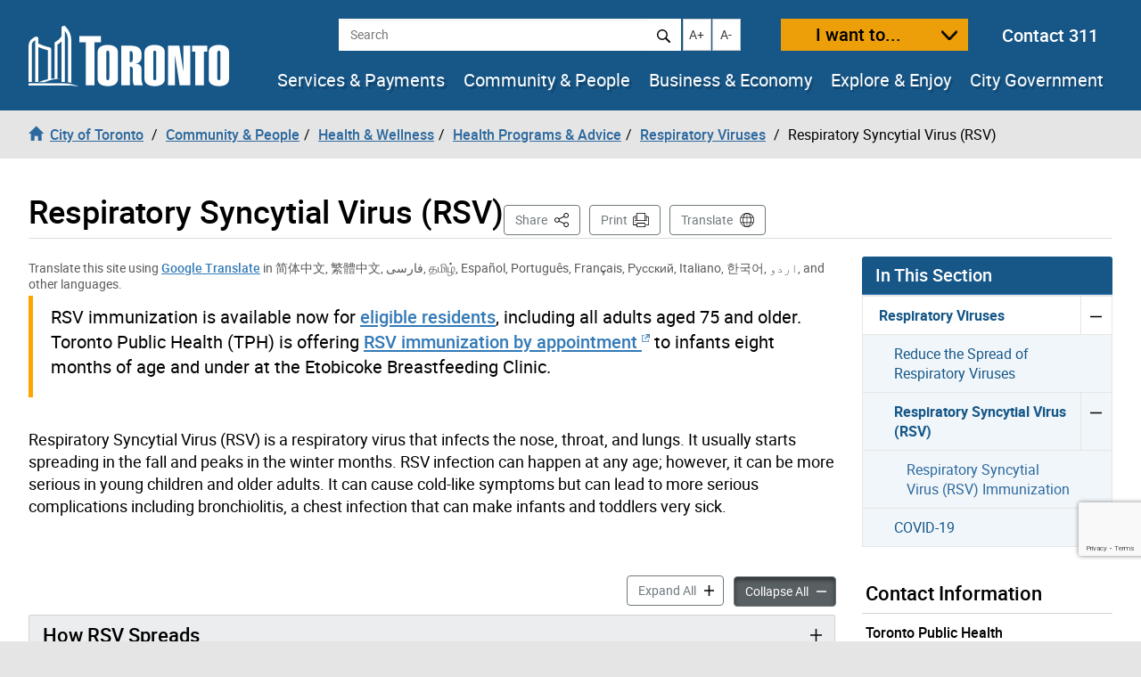

--- FILE ---
content_type: text/html; charset=UTF-8
request_url: https://www.toronto.ca/community-people/health-wellness-care/health-programs-advice/respiratory-viruses/respiratory-syncytial-virus-rsv/?accordion=vaccines
body_size: 48904
content:
<!DOCTYPE html>
<html lang="en-CA">
<head>
	<meta charset="UTF-8">
	<meta name="viewport" content="width=device-width, initial-scale=1, minimum-scale=1, user-scalable=yes">
	<meta http-equiv="X-UA-Compatible" content="IE=edge">
	<!-- CSS -->
	<link rel="stylesheet" href="https://www.toronto.ca/wp-content/themes/cot/print.css" media="print">

	<!-- Favicons -->
	<link rel="apple-touch-icon" sizes="180x180" href="https://www.toronto.ca/wp-content/themes/cot/img/apple-touch-icon.png">
	<link rel="icon" type="image/png" href="https://www.toronto.ca/wp-content/themes/cot/img/favicon-32x32.png" sizes="32x32">
	<link rel="icon" type="image/png" href="https://www.toronto.ca/wp-content/themes/cot/img/favicon-16x16.png" sizes="16x16">
	<link rel="mask-icon" href="https://www.toronto.ca/wp-content/themes/cot/img/safari-pinned-tab.svg" color="#165788">

	<title>Respiratory Syncytial Virus (RSV) &#8211; City of Toronto</title>
<meta name='robots' content='max-image-preview:large' >
	<style>img:is([sizes="auto" i], [sizes^="auto," i]) { contain-intrinsic-size: 3000px 1500px }</style>
	<link rel='dns-prefetch' href='//translate.google.com' >
<link rel='stylesheet' id='cotui-css' href='https://www.toronto.ca/resources/cdn/cotui/2.4.3/cotui.css?ver=6.8.2' media='all' >
<link rel='stylesheet' id='wp-block-library-css' href='https://www.toronto.ca/wp-includes/css/dist/block-library/style.min.css?ver=6.8.2' media='all' >
<style id='classic-theme-styles-inline-css'>
/*! This file is auto-generated */
.wp-block-button__link{color:#fff;background-color:#32373c;border-radius:9999px;box-shadow:none;text-decoration:none;padding:calc(.667em + 2px) calc(1.333em + 2px);font-size:1.125em}.wp-block-file__button{background:#32373c;color:#fff;text-decoration:none}
</style>
<style id='global-styles-inline-css'>
:root{--wp--preset--aspect-ratio--square: 1;--wp--preset--aspect-ratio--4-3: 4/3;--wp--preset--aspect-ratio--3-4: 3/4;--wp--preset--aspect-ratio--3-2: 3/2;--wp--preset--aspect-ratio--2-3: 2/3;--wp--preset--aspect-ratio--16-9: 16/9;--wp--preset--aspect-ratio--9-16: 9/16;--wp--preset--color--black: #000000;--wp--preset--color--cyan-bluish-gray: #abb8c3;--wp--preset--color--white: #ffffff;--wp--preset--color--pale-pink: #f78da7;--wp--preset--color--vivid-red: #cf2e2e;--wp--preset--color--luminous-vivid-orange: #ff6900;--wp--preset--color--luminous-vivid-amber: #fcb900;--wp--preset--color--light-green-cyan: #7bdcb5;--wp--preset--color--vivid-green-cyan: #00d084;--wp--preset--color--pale-cyan-blue: #8ed1fc;--wp--preset--color--vivid-cyan-blue: #0693e3;--wp--preset--color--vivid-purple: #9b51e0;--wp--preset--gradient--vivid-cyan-blue-to-vivid-purple: linear-gradient(135deg,rgba(6,147,227,1) 0%,rgb(155,81,224) 100%);--wp--preset--gradient--light-green-cyan-to-vivid-green-cyan: linear-gradient(135deg,rgb(122,220,180) 0%,rgb(0,208,130) 100%);--wp--preset--gradient--luminous-vivid-amber-to-luminous-vivid-orange: linear-gradient(135deg,rgba(252,185,0,1) 0%,rgba(255,105,0,1) 100%);--wp--preset--gradient--luminous-vivid-orange-to-vivid-red: linear-gradient(135deg,rgba(255,105,0,1) 0%,rgb(207,46,46) 100%);--wp--preset--gradient--very-light-gray-to-cyan-bluish-gray: linear-gradient(135deg,rgb(238,238,238) 0%,rgb(169,184,195) 100%);--wp--preset--gradient--cool-to-warm-spectrum: linear-gradient(135deg,rgb(74,234,220) 0%,rgb(151,120,209) 20%,rgb(207,42,186) 40%,rgb(238,44,130) 60%,rgb(251,105,98) 80%,rgb(254,248,76) 100%);--wp--preset--gradient--blush-light-purple: linear-gradient(135deg,rgb(255,206,236) 0%,rgb(152,150,240) 100%);--wp--preset--gradient--blush-bordeaux: linear-gradient(135deg,rgb(254,205,165) 0%,rgb(254,45,45) 50%,rgb(107,0,62) 100%);--wp--preset--gradient--luminous-dusk: linear-gradient(135deg,rgb(255,203,112) 0%,rgb(199,81,192) 50%,rgb(65,88,208) 100%);--wp--preset--gradient--pale-ocean: linear-gradient(135deg,rgb(255,245,203) 0%,rgb(182,227,212) 50%,rgb(51,167,181) 100%);--wp--preset--gradient--electric-grass: linear-gradient(135deg,rgb(202,248,128) 0%,rgb(113,206,126) 100%);--wp--preset--gradient--midnight: linear-gradient(135deg,rgb(2,3,129) 0%,rgb(40,116,252) 100%);--wp--preset--font-size--small: 13px;--wp--preset--font-size--medium: 20px;--wp--preset--font-size--large: 36px;--wp--preset--font-size--x-large: 42px;--wp--preset--spacing--20: 0.44rem;--wp--preset--spacing--30: 0.67rem;--wp--preset--spacing--40: 1rem;--wp--preset--spacing--50: 1.5rem;--wp--preset--spacing--60: 2.25rem;--wp--preset--spacing--70: 3.38rem;--wp--preset--spacing--80: 5.06rem;--wp--preset--shadow--natural: 6px 6px 9px rgba(0, 0, 0, 0.2);--wp--preset--shadow--deep: 12px 12px 50px rgba(0, 0, 0, 0.4);--wp--preset--shadow--sharp: 6px 6px 0px rgba(0, 0, 0, 0.2);--wp--preset--shadow--outlined: 6px 6px 0px -3px rgba(255, 255, 255, 1), 6px 6px rgba(0, 0, 0, 1);--wp--preset--shadow--crisp: 6px 6px 0px rgba(0, 0, 0, 1);}:where(.is-layout-flex){gap: 0.5em;}:where(.is-layout-grid){gap: 0.5em;}body .is-layout-flex{display: flex;}.is-layout-flex{flex-wrap: wrap;align-items: center;}.is-layout-flex > :is(*, div){margin: 0;}body .is-layout-grid{display: grid;}.is-layout-grid > :is(*, div){margin: 0;}:where(.wp-block-columns.is-layout-flex){gap: 2em;}:where(.wp-block-columns.is-layout-grid){gap: 2em;}:where(.wp-block-post-template.is-layout-flex){gap: 1.25em;}:where(.wp-block-post-template.is-layout-grid){gap: 1.25em;}.has-black-color{color: var(--wp--preset--color--black) !important;}.has-cyan-bluish-gray-color{color: var(--wp--preset--color--cyan-bluish-gray) !important;}.has-white-color{color: var(--wp--preset--color--white) !important;}.has-pale-pink-color{color: var(--wp--preset--color--pale-pink) !important;}.has-vivid-red-color{color: var(--wp--preset--color--vivid-red) !important;}.has-luminous-vivid-orange-color{color: var(--wp--preset--color--luminous-vivid-orange) !important;}.has-luminous-vivid-amber-color{color: var(--wp--preset--color--luminous-vivid-amber) !important;}.has-light-green-cyan-color{color: var(--wp--preset--color--light-green-cyan) !important;}.has-vivid-green-cyan-color{color: var(--wp--preset--color--vivid-green-cyan) !important;}.has-pale-cyan-blue-color{color: var(--wp--preset--color--pale-cyan-blue) !important;}.has-vivid-cyan-blue-color{color: var(--wp--preset--color--vivid-cyan-blue) !important;}.has-vivid-purple-color{color: var(--wp--preset--color--vivid-purple) !important;}.has-black-background-color{background-color: var(--wp--preset--color--black) !important;}.has-cyan-bluish-gray-background-color{background-color: var(--wp--preset--color--cyan-bluish-gray) !important;}.has-white-background-color{background-color: var(--wp--preset--color--white) !important;}.has-pale-pink-background-color{background-color: var(--wp--preset--color--pale-pink) !important;}.has-vivid-red-background-color{background-color: var(--wp--preset--color--vivid-red) !important;}.has-luminous-vivid-orange-background-color{background-color: var(--wp--preset--color--luminous-vivid-orange) !important;}.has-luminous-vivid-amber-background-color{background-color: var(--wp--preset--color--luminous-vivid-amber) !important;}.has-light-green-cyan-background-color{background-color: var(--wp--preset--color--light-green-cyan) !important;}.has-vivid-green-cyan-background-color{background-color: var(--wp--preset--color--vivid-green-cyan) !important;}.has-pale-cyan-blue-background-color{background-color: var(--wp--preset--color--pale-cyan-blue) !important;}.has-vivid-cyan-blue-background-color{background-color: var(--wp--preset--color--vivid-cyan-blue) !important;}.has-vivid-purple-background-color{background-color: var(--wp--preset--color--vivid-purple) !important;}.has-black-border-color{border-color: var(--wp--preset--color--black) !important;}.has-cyan-bluish-gray-border-color{border-color: var(--wp--preset--color--cyan-bluish-gray) !important;}.has-white-border-color{border-color: var(--wp--preset--color--white) !important;}.has-pale-pink-border-color{border-color: var(--wp--preset--color--pale-pink) !important;}.has-vivid-red-border-color{border-color: var(--wp--preset--color--vivid-red) !important;}.has-luminous-vivid-orange-border-color{border-color: var(--wp--preset--color--luminous-vivid-orange) !important;}.has-luminous-vivid-amber-border-color{border-color: var(--wp--preset--color--luminous-vivid-amber) !important;}.has-light-green-cyan-border-color{border-color: var(--wp--preset--color--light-green-cyan) !important;}.has-vivid-green-cyan-border-color{border-color: var(--wp--preset--color--vivid-green-cyan) !important;}.has-pale-cyan-blue-border-color{border-color: var(--wp--preset--color--pale-cyan-blue) !important;}.has-vivid-cyan-blue-border-color{border-color: var(--wp--preset--color--vivid-cyan-blue) !important;}.has-vivid-purple-border-color{border-color: var(--wp--preset--color--vivid-purple) !important;}.has-vivid-cyan-blue-to-vivid-purple-gradient-background{background: var(--wp--preset--gradient--vivid-cyan-blue-to-vivid-purple) !important;}.has-light-green-cyan-to-vivid-green-cyan-gradient-background{background: var(--wp--preset--gradient--light-green-cyan-to-vivid-green-cyan) !important;}.has-luminous-vivid-amber-to-luminous-vivid-orange-gradient-background{background: var(--wp--preset--gradient--luminous-vivid-amber-to-luminous-vivid-orange) !important;}.has-luminous-vivid-orange-to-vivid-red-gradient-background{background: var(--wp--preset--gradient--luminous-vivid-orange-to-vivid-red) !important;}.has-very-light-gray-to-cyan-bluish-gray-gradient-background{background: var(--wp--preset--gradient--very-light-gray-to-cyan-bluish-gray) !important;}.has-cool-to-warm-spectrum-gradient-background{background: var(--wp--preset--gradient--cool-to-warm-spectrum) !important;}.has-blush-light-purple-gradient-background{background: var(--wp--preset--gradient--blush-light-purple) !important;}.has-blush-bordeaux-gradient-background{background: var(--wp--preset--gradient--blush-bordeaux) !important;}.has-luminous-dusk-gradient-background{background: var(--wp--preset--gradient--luminous-dusk) !important;}.has-pale-ocean-gradient-background{background: var(--wp--preset--gradient--pale-ocean) !important;}.has-electric-grass-gradient-background{background: var(--wp--preset--gradient--electric-grass) !important;}.has-midnight-gradient-background{background: var(--wp--preset--gradient--midnight) !important;}.has-small-font-size{font-size: var(--wp--preset--font-size--small) !important;}.has-medium-font-size{font-size: var(--wp--preset--font-size--medium) !important;}.has-large-font-size{font-size: var(--wp--preset--font-size--large) !important;}.has-x-large-font-size{font-size: var(--wp--preset--font-size--x-large) !important;}
:where(.wp-block-post-template.is-layout-flex){gap: 1.25em;}:where(.wp-block-post-template.is-layout-grid){gap: 1.25em;}
:where(.wp-block-columns.is-layout-flex){gap: 2em;}:where(.wp-block-columns.is-layout-grid){gap: 2em;}
:root :where(.wp-block-pullquote){font-size: 1.5em;line-height: 1.6;}
</style>
<link rel='stylesheet' id='ableplayer-css' href='https://www.toronto.ca/wp-content/plugins/cot-custom/mediaplayer/dist/ableplayer/build/ableplayer.min.css?ver=6.8.2' media='all' >
<link rel='stylesheet' id='bootstrap-style-css' href='https://www.toronto.ca/wp-content/themes/cot/css/bootstrap.3.4.1.min.css?ver=1764871322' media='all' >
<link rel='stylesheet' id='fontawesome-css' href='https://www.toronto.ca/wp-content/themes/cot/assets/fontawesome/css/all.min.css?ver=1764871321' media='all' >
<link rel='stylesheet' id='cot-style-css' href='https://www.toronto.ca/wp-content/themes/cot/css/cot.css?ver=1764871322' media='all' >
<script src="https://www.toronto.ca/wp-content/themes/cot/assets/js-cookie/dist/js.cookie.min.js?ver=6.8.2" id="js-cookie-js"></script>
<script type="module" src="https://www.toronto.ca/resources/cdn/cotui/2.4.3/cotui.esm.js"></script>
<script nomodule src="https://www.toronto.ca/resources/cdn/cotui/2.4.3/cotui.js"></script>
<link rel="https://api.w.org/" href="https://www.toronto.ca/wp-json/" ><link rel="alternate" title="JSON" type="application/json" href="https://www.toronto.ca/wp-json/wp/v2/pages/799065" ><link rel="canonical" href="https://www.toronto.ca/community-people/health-wellness-care/health-programs-advice/respiratory-viruses/respiratory-syncytial-virus-rsv/" >
<meta name="WT.wp_app_name" content="wp-feedback" >
<!-- From here to the next endbuild tag, all the files will be concatenated into a single file called main.css: -->
<link rel="stylesheet" href="/resources/wp-feedback/styles/main0.1.0.css">

<!-- From here to the next endbuild tag, all the files will be concatenated into a single print-only file called core_print.css: -->
<link rel="stylesheet" href="https://www.toronto.ca/cot/style.css" media="all">

            <meta name="description" content="Translate this site using Google Translate in 简体中文, 繁體中文, فارسی, தமிழ், Español, Português, Français, Русский, Italiano, 한국어, اردو, and other languages. RSV immunization is available now for eligible residents, including all adults aged 75 and older. Toronto Public Health (TPH) is offering RSV immunization by appointment to infants eight months of age and under at the Etobicoke Breastfeeding Clinic. &nbsp; Respiratory Syncytial Virus (RSV) is a respiratory virus that [&hellip;]">
            <meta name="keywords" content="">
            <meta name="Author" content="City of Toronto">
            <meta name="Owner" content="City of Toronto">

            <meta name="twitter:card" content="summary">
            <meta name="twitter:site" content="@TorontoComms">
            <meta name="twitter:title" content="Respiratory Syncytial Virus (RSV)">
            <meta name="twitter:description" content="Translate this site using Google Translate in 简体中文, 繁體中文, فارسی, தமிழ், Español, Português, Français, Русский, Italiano, 한국어, اردو, and other languages. RSV immunization is available now for eligible residents, including all adults aged 75 and older. Toronto Public Health (TPH) is offering RSV immunization by appointment to infants eight months of age and under at the Etobicoke Breastfeeding Clinic. &nbsp; Respiratory Syncytial Virus (RSV) is a respiratory virus that [&hellip;]">
            <meta name="twitter:image" content="https://www.toronto.ca/wp-content/themes/cot/img/share_toronto_twitter.jpg">
            <meta name="twitter:url" content="https://www.toronto.ca/community-people/health-wellness-care/health-programs-advice/respiratory-viruses/respiratory-syncytial-virus-rsv/">

            <meta property="og:url" content="https://www.toronto.ca/community-people/health-wellness-care/health-programs-advice/respiratory-viruses/respiratory-syncytial-virus-rsv/">
            <meta property="og:type" content="article">
            <meta property="og:site_name" content="City of Toronto">
            <meta property="og:title" content="Respiratory Syncytial Virus (RSV)">
            <meta property="og:description" content="Translate this site using Google Translate in 简体中文, 繁體中文, فارسی, தமிழ், Español, Português, Français, Русский, Italiano, 한국어, اردو, and other languages. RSV immunization is available now for eligible residents, including all adults aged 75 and older. Toronto Public Health (TPH) is offering RSV immunization by appointment to infants eight months of age and under at the Etobicoke Breastfeeding Clinic. &nbsp; Respiratory Syncytial Virus (RSV) is a respiratory virus that [&hellip;]">
            <meta property="og:image" content="https://www.toronto.ca/wp-content/themes/cot/img/share_toronto_twitter.jpg">

            <meta property="article:tag" content="">
            <meta property="article:modified_time" content="2025-10-31T14:42:00-04:00">
            <meta property="article:published_time" content="2023-09-20T12:47:56-04:00">

            			<meta name="WT.bc_n" content="Community &amp; People" >
			<meta name="WT.bc_s" content="Health &amp; Wellness" >
			<meta name="WT.bc_3" content="Health Programs &amp; Advice" >
			<meta name="WT.bc_4" content="Respiratory Viruses" >
			<meta name="WT.bc_5" content="Respiratory Syncytial Virus (RSV)" >
            <meta name="WT.ti" content="Respiratory Syncytial Virus (RSV)">
            <meta name="WT.z_scroll" content="yes">
            <!--  -->
                                    <meta name="WT.sp" content="CoT">
            <meta name="WT.cot_h1" content="Respiratory Syncytial Virus (RSV)">
            <meta name="WT.page_id" content="799065">
            <meta name="cotsrcp" content="wordpress">

            <meta name="datemodified" content="2025-10-31T14:42:00-04:00">
            <meta name="datecreated" content="2023-09-20T12:47:56-04:00">
            <meta name="dmshort" content="2025-10-31">
            <meta name="dcshort" content="2023-09-20">


            <meta name="DC.title" content="Respiratory Syncytial Virus (RSV)">
            <meta name="DC.description" content="Translate this site using Google Translate in 简体中文, 繁體中文, فارسی, தமிழ், Español, Português, Français, Русский, Italiano, 한국어, اردو, and other languages. RSV immunization is available now for eligible residents, including all adults aged 75 and older. Toronto Public Health (TPH) is offering RSV immunization by appointment to infants eight months of age and under at the Etobicoke Breastfeeding Clinic. &nbsp; Respiratory Syncytial Virus (RSV) is a respiratory virus that [&hellip;]">
            <meta name="DC.Date.Modified" content="2025-10-31T14:42:00-04:00">
            <meta name="DC.Date.Created" content="2023-09-20T12:47:56-04:00">
            <meta name="DC.Language" content="en-CA">
            <meta name="DC.Rights" content="Copyright: City of Toronto">
            <meta name="DC.Publisher" content="City of Toronto">
            <meta name="DC.Format" content="text/html">
            <meta name="DC.Coverage" content="Toronto, Ontario, Canada">
            <meta name="DC.Identifier" content="799065">


            <script type="application/ld+json">
                {"@context": "http://schema.org", "@type": "WebSite", "url": "https://toronto.ca", "sameAs" : [ "https://www.facebook.com/cityofto/","https://twitter.com/TorontoComms","https://youtube.com/thecityoftoronto"], "potentialAction": { "@type": "SearchAction", "target": "https://find.toronto.ca/webui/search.html?query={srch_str}&cname=www1&", "query-input": "required name=srch_str" }}
            </script>

            
        <script >
            var jQueryMigrateHelperHasSentDowngrade = false;

			window.onerror = function( msg, url, line, col, error ) {
				// Break out early, do not processing if a downgrade reqeust was already sent.
				if ( jQueryMigrateHelperHasSentDowngrade ) {
					return true;
                }

				var xhr = new XMLHttpRequest();
				var nonce = 'fb9b3f7d8f';
				var jQueryFunctions = [
					'andSelf',
					'browser',
					'live',
					'boxModel',
					'support.boxModel',
					'size',
					'swap',
					'clean',
					'sub',
                ];
				var match_pattern = /\)\.(.+?) is not a function/;
                var erroredFunction = msg.match( match_pattern );

                // If there was no matching functions, do not try to downgrade.
                if ( null === erroredFunction || typeof erroredFunction !== 'object' || typeof erroredFunction[1] === "undefined" || -1 === jQueryFunctions.indexOf( erroredFunction[1] ) ) {
                    return true;
                }

                // Set that we've now attempted a downgrade request.
                jQueryMigrateHelperHasSentDowngrade = true;

				xhr.open( 'POST', 'https://www.toronto.ca/wp-admin/admin-ajax.php' );
				xhr.setRequestHeader( 'Content-Type', 'application/x-www-form-urlencoded' );
				xhr.onload = function () {
					var response,
                        reload = false;

					if ( 200 === xhr.status ) {
                        try {
                        	response = JSON.parse( xhr.response );

                        	reload = response.data.reload;
                        } catch ( e ) {
                        	reload = false;
                        }
                    }

					// Automatically reload the page if a deprecation caused an automatic downgrade, ensure visitors get the best possible experience.
					if ( reload ) {
						location.reload();
                    }
				};

				xhr.send( encodeURI( 'action=jquery-migrate-downgrade-version&_wpnonce=' + nonce ) );

				// Suppress error alerts in older browsers
				return true;
			}
        </script>

		<style>.recentcomments a{display:inline !important;padding:0 !important;margin:0 !important;}</style>
    <!--[if lt IE 9]>
      <script src="https://www.toronto.ca/wp-content/themes/cot/js/html5shiv.min.js"></script>
      <script src="https://www.toronto.ca/wp-content/themes/cot/js/respond.min.js"></script>
    <![endif]-->

</head>

<body class="wp-singular page-template-default page page-id-799065 page-parent page-child parent-pageid-744426 wp-theme-cot has-feedback loaded cot-ver-v1-5-2 cot-template-accordion" itemscope=""  itemtype="http://schema.org/WebPage">
<!--stopindex-->
	<a id="skippy" class="sr-only sr-only-focusable" href="#main"><span>Skip to content</span></a>
	<img class="visible-print-block" src="https://www.toronto.ca/wp-content/themes/cot/img/logo-print.svg" width="175" height="53" alt="City of Toronto">
	<div id="global-alertbox" data-w3-include-html="https://www.toronto.ca/cot/globalalert/"></div>
	<header id="header">
	<div class="container-fluid">
	<div id="header-left">
		<div id="logo">
					<a href="https://www.toronto.ca/" data-wt_params="WT.z_click_from=header;;WT.z_cat=Home">
			<img src="https://www.toronto.ca/wp-content/themes/cot/img/logo.svg" width="225" height="70" alt="City of Toronto">
			</a>
				</div>
		<button id="want-to-mobile" class="btn btn-warning" data-target="#want-to-modal" data-toggle="modal">I want to...</button>
		<button id="nav-trigger" class="btn btn-default visible-xs visible-sm" aria-expanded="false" aria-haspopup="true"><span>Navigation Menu</span></button>
	</div>
		<div id="header-right">
			<div id="top-bar">
<!--				<form id="siteSearch" class="form-inline" action="--><!--searchblox/servlet/SearchServlet" method="get" role="search" name="s">-->
			  
				<form id="siteSearch" class="form-inline" action="https://find.toronto.ca/webui/search.html" method="get" role="search" name="s">
					<div role="search" aria-label="site search">
						<label class="sr-only" for="query">Search</label>
						<input id="query" name="query" class="form-control" placeholder="Search" type="text">
						<button id="query-search" type="submit" class="btn btn-default"><img src="https://www.toronto.ca/wp-content/themes/cot/img/icon-search.svg" alt="Search"></button>
						<input type="hidden" name="cname" value="www1">
						<input type="hidden" name="tune.4" value="0">
					</div>
				</form>
				<button id="text-increase" class="btn btn-default hidden-sm hidden-xs" title="Increase text size"><span class="sr-only">Increase text size</span><i id="i-text-increase" aria-hidden="true">A+</i></button>
				<button id="text-decrease" class="btn btn-default hidden-sm hidden-xs" title="Decrease text size"><span class="sr-only">Decrease text size</span><i id="i-text-decrease" aria-hidden="true">A-</i></button>
				<button id="want-to" class="btn btn-warning" data-target="#want-to-modal" data-toggle="modal">I want to...</button>
				<div class="top-bar--contact-311"><a href="/311" data-wt_params="WT.link_type=calltoaction">Contact 311</a></div>
			</div>
			<div data-w3-include-html="https://www.toronto.ca/globalnav/header/" id="main-nav-container"><a href="https://www.toronto.ca/globalnav/header/"></a></div>
		</div>
	</div>
<!--startindex-->
<!--stopindex-->
            <nav id="breadcrumbs" aria-label="breadcrumb">
            <div class="container-fluid">
                <ol class="breadcrumb" itemscope itemtype="http://schema.org/BreadcrumbList">
                    <li class="breadcrumb-item" itemprop="itemListElement" itemscope itemtype="http://schema.org/ListItem"><a href="https://www.toronto.ca/" itemscope itemtype="http://schema.org/Thing" itemprop="item" data-wt_params="WT.z_click_from=Breadcrumb;;WT.z_cat=Home"><i class="glyphicon glyphicon-home"></i><span itemprop="name" class="bc_home_link">City of Toronto</span></a></li>
                    <li class="breadcrumb-item" itemprop="itemListElement" itemscope itemtype="http://schema.org/ListItem"><a itemscope itemtype="http://schema.org/Thing" itemprop="item" href="https://www.toronto.ca/community-people/"><span itemprop="name">Community &amp; People</span></a></li><li class="breadcrumb-item" itemprop="itemListElement" itemscope itemtype="http://schema.org/ListItem"><a itemscope itemtype="http://schema.org/Thing" itemprop="item" href="https://www.toronto.ca/community-people/health-wellness-care/"><span itemprop="name">Health &amp; Wellness</span></a></li><li class="breadcrumb-item" itemprop="itemListElement" itemscope itemtype="http://schema.org/ListItem"><a itemscope itemtype="http://schema.org/Thing" itemprop="item" href="https://www.toronto.ca/community-people/health-wellness-care/health-programs-advice/"><span itemprop="name">Health Programs &amp; Advice</span></a></li><li class="breadcrumb-item" itemprop="itemListElement" itemscope itemtype="http://schema.org/ListItem"><a itemscope itemtype="http://schema.org/Thing" itemprop="item" href="https://www.toronto.ca/community-people/health-wellness-care/health-programs-advice/respiratory-viruses/"><span itemprop="name">Respiratory Viruses</span></a></li>
                    <li class="breadcrumb-item active" itemprop="itemListElement" itemscope itemtype="http://schema.org/ListItem" class="active"><span itemprop="name">Respiratory Syncytial Virus (RSV)</span></li>
                </ol>
            </div>
            </nav>
        <!--startindex-->
	</header>
		<section id="main" class="content-page" role="main">
		<div class="container-fluid">
			<div id="cotHeaderTop" class="cotPlaceholder"></div>
            <div class="page-header">
				<h1 id="page-header--title">Respiratory Syncytial Virus (RSV)</h1>



<nav id="actions" aria-label="Page Actions">
	<!--stopindex-->
	
	
		<div id="sharebutton">

			<button id="shareit" class="btn btn-default" aria-haspopup="true" aria-expanded="false" aria-controls="sharebox">Share <span class="sr-only">This Page</span></button>

			<div id="sharebox" class="sharebox" tabindex="-1" aria-labelledby="shareit" aria-expanded="false">
				<ul class="share-list" role="menu">
					<li role="none">
						<a role="menuitem" tabindex="0" target="shareit" href="https://www.facebook.com/sharer/sharer.php?u=https%3A%2F%2Fwww.toronto.ca%2Fcommunity-people%2Fhealth-wellness-care%2Fhealth-programs-advice%2Frespiratory-viruses%2Frespiratory-syncytial-virus-rsv%2F" id="share-link-1">
							<img src="https://www.toronto.ca/wp-content/themes/cot/img/social_facebook.png" id="share-img-1" alt="">
							<span class="sr-only">Share to </span>
							<span>Facebook</span>
							<span class="sr-only">(opens in a new window)</span>
						</a>
					</li>
					<li role="none">
						<a role="menuitem" tabindex="-1" target="shareit" href="https://twitter.com/share?url=https%3A%2F%2Fwww.toronto.ca%2Fcommunity-people%2Fhealth-wellness-care%2Fhealth-programs-advice%2Frespiratory-viruses%2Frespiratory-syncytial-virus-rsv%2F&text=Respiratory+Syncytial+Virus+%28RSV%29&via=cityoftoronto" id="share-link-2">
							<img src="https://www.toronto.ca/wp-content/themes/cot/img/social_twitter.png" id="share-img-2" alt="">
							<span class="sr-only">Share to </span>
							<span>X</span>
							<span class="sr-only">(opens in a new window)</span>
						</a>
					</li>
					<li role="none">
						<a role="menuitem" tabindex="-1" target="shareit" href="http://www.linkedin.com/shareArticle?url=https%3A%2F%2Fwww.toronto.ca%2Fcommunity-people%2Fhealth-wellness-care%2Fhealth-programs-advice%2Frespiratory-viruses%2Frespiratory-syncytial-virus-rsv%2F&title=Respiratory+Syncytial+Virus+%28RSV%29" id="share-link-3">
							<img src="https://www.toronto.ca/wp-content/themes/cot/img/social_linkedin.png" id="share-img-3" alt="">
							<span class="sr-only">Share to </span>
							<span>LinkedIn</span>
							<span class="sr-only">(opens in a new window)</span>
						</a>
					</li>
					<li role="none">
						<a role="menuitem" tabindex="-1" target="shareit" href="https://www.toronto.ca/community-people/health-wellness-care/health-programs-advice/respiratory-viruses/respiratory-syncytial-virus-rsv/" id="share-link-4" class="copy-url">
							<img src="https://www.toronto.ca/wp-content/themes/cot/img/icon-copy.svg" id="share-img-4" alt="">
							<span class="sr-only">Share to </span>
							<span>Copy Link</span>
							<span class="sr-only">(opens in a new window)</span>
						</a>
					</li>
				</ul>
			</div>
		</div>

	
			<button id="print" class="btn btn-default" onclick="window.print();">Print</button>
	
			<button id="translate" class="btn btn-default" onclick="window.location.href = 'https://www.toronto.ca/home/translate/'">Translate</button>
	
	<!--startindex-->
</nav>
			</div>
            <div id="cotHeaderBottom" class="cotPlaceholder"></div>

			<div class="row">
				<div id="page-content" class="col-md-8 col-lg-9">
										<div class="pagecontent">
						<div><small><span>Translate this site using </span><a href="https://www.toronto.ca/home/translate/">Google Translate</a><span> in </span><span lang="zh-Hans">简体中文</span><span>, </span><span lang="zh-Hant">繁體中文</span><span>, </span><span lang="fa">فارسی</span><span>, </span><span lang="ta">தமிழ்</span><span>, </span><span lang="es">Español</span><span>, </span><span lang="es">Português</span><span>, </span><span lang="fr-CA">Français</span><span>, </span><span lang="ru">Русский</span><span>, </span><span lang="it">Italiano</span><span>, </span><span lang="ko">한국어</span><span>, </span><span lang="ur">اردو</span><span>, and other languages.</span></small></div>
<div></div>
<div>
<div class="highlightedcontent">
<p>RSV immunization is available now for <a href="https://www.toronto.ca/community-people/health-wellness-care/health-programs-advice/respiratory-viruses/respiratory-syncytial-virus-rsv/rsv-immunization/?accordion=eligibility">eligible residents</a>, including all adults aged 75 and older. Toronto Public Health (TPH) is offering <a href="https://reservation.frontdesksuite.ca/tph/infant-toddler-vaccinations/Home/Index?Culture=en&amp;PageId=47a83911-6d63-4878-b387-684fef5f4a27&amp;ShouldStartReserveTimeFlow=False&amp;ButtonId=00000000-0000-0000-0000-000000000000">RSV immunization by appointment</a> to infants eight months of age and under at the Etobicoke Breastfeeding Clinic.</p>
</div>
</div>
<p>&nbsp;</p>
<p>Respiratory Syncytial Virus (RSV) is a respiratory virus that infects the nose, throat, and lungs. It usually starts spreading in the fall and peaks in the winter months. RSV infection can happen at any age; however, it can be more serious in young children and older adults. <span data-contrast="none" xml:lang="EN-CA" lang="EN-CA" class="TextRun SCXW180026920 BCX8"><span class="NormalTextRun SCXW180026920 BCX8">It </span></span><span class="TrackedChange SCXW180026920 BCX8"><span data-contrast="none" xml:lang="EN-CA" lang="EN-CA" class="TextRun SCXW180026920 BCX8"><span class="NormalTextRun SCXW180026920 BCX8">can </span></span></span><span data-contrast="none" xml:lang="EN-CA" lang="EN-CA" class="TextRun SCXW180026920 BCX8"><span class="NormalTextRun SCXW180026920 BCX8">cause</span></span><span data-contrast="none" xml:lang="EN-CA" lang="EN-CA" class="TextRun SCXW180026920 BCX8"><span class="NormalTextRun SCXW180026920 BCX8"> cold-like symptoms </span></span><span class="TrackedChange SCXW180026920 BCX8"><span data-contrast="none" xml:lang="EN-CA" lang="EN-CA" class="TextRun SCXW180026920 BCX8"><span class="NormalTextRun SCXW180026920 BCX8">but can lead to more serious complications including</span></span></span><span data-contrast="none" xml:lang="EN-CA" lang="EN-CA" class="TextRun SCXW180026920 BCX8"><span class="NormalTextRun SCXW180026920 BCX8"> bronchiolitis, a chest infection that c</span></span><span class="TrackedChange SCXW180026920 BCX8"><span data-contrast="none" xml:lang="EN-CA" lang="EN-CA" class="TextRun SCXW180026920 BCX8"><span class="NormalTextRun SCXW180026920 BCX8">an make </span></span></span><span data-contrast="none" xml:lang="EN-CA" lang="EN-CA" class="TextRun SCXW180026920 BCX8"><span class="NormalTextRun SCXW180026920 BCX8">infants and toddlers</span></span><span class="TrackedChange SCXW180026920 BCX8"><span data-contrast="none" xml:lang="EN-CA" lang="EN-CA" class="TextRun SCXW180026920 BCX8"><span class="NormalTextRun SCXW180026920 BCX8"> </span><span class="NormalTextRun SCXW180026920 BCX8">very sick</span></span></span><span data-contrast="none" xml:lang="EN-CA" lang="EN-CA" class="TextRun SCXW180026920 BCX8"><span class="NormalTextRun SCXW180026920 BCX8">.</span><span class="NormalTextRun SCXW180026920 BCX8"> </span></span></p>
<p>&nbsp;</p>
						
<div id="cot-templatepart-accordion">
  <cotui-accordion
    class="cot-accordion"
    data-title="Respiratory Syncytial Virus (RSV)"
    data-level="2"
    data-button-expand="btn btn-link"
    data-button-collapse="btn btn-link"
    data-allow-multiple
    >
    
    <div>
      <div data-type="toggle" aria-controls="accordion-how-rsv-spreads" aria-expanded="false">
        How RSV Spreads
      </div>
      <div id="accordion-how-rsv-spreads">
        <p>Like the <a href="https://www.toronto.ca/community-people/health-wellness-care/health-programs-advice/immunization/influenza-flu/">flu</a> and <a href="https://www.toronto.ca/community-people/health-wellness-care/health-programs-advice/respiratory-viruses/covid-19/">COVID-19</a>, RSV is typically spread through respiratory droplets when people who are sick with the virus cough, sneeze, or talk near people who are within two meters. Less commonly, a person may also get RSV when they touch a surface or object that has the virus on it and then touch their own mouth, nose, or eyes.</p>
<p>People infected with RSV are usually contagious for three to eight days and may become contagious a day or two before they start showing signs of being sick. However, some infants, and people with weakened immune systems, can continue to spread the virus even after they stop showing symptoms, for as long as four weeks.</p>

      </div>
    </div>
    
    <div>
      <div data-type="toggle" aria-controls="accordion-symptoms" aria-expanded="false">
        Symptoms
      </div>
      <div id="accordion-symptoms">
        <p>RSV symptoms usually happen within two to eight days after getting infected and include:</p>
<ul>
<li>Runny nose</li>
<li>Decrease in appetite and energy</li>
<li>Coughing</li>
<li>Sneezing</li>
<li>Fever</li>
<li>Wheezing</li>
</ul>
<p>Very young infants may only experience irritability, decreased activity, decreased appetite or feeding and breathing problems.</p>

      </div>
    </div>
    
    <div>
      <div data-type="toggle" aria-controls="accordion-testing-treatment" aria-expanded="false">
        Testing &amp; Treatment
      </div>
      <div id="accordion-testing-treatment">
        <h3>Testing</h3>
<p>Symptoms of RSV are not specific and can overlap with other respiratory infections. People admitted to the hospital may have a nose swab done to confirm the diagnosis.</p>
<h3>Treatment</h3>
<p>Most people who get RSV recover on their own. However, RSV can cause severe illness in some people, and medical attention and treatment may be needed. Antiviral medication is not routinely recommended to fight infection.</p>
<p>You may manage symptoms by taking the following steps:</p>
<ul>
<li>Reduce fever and pain with over-the-counter fever reducers and pain relievers, such as acetaminophen or ibuprofen. (Do not give ibuprofen to infants under six months old without first speaking to a health care provider. Do not give aspirin to children.)</li>
<li>Drink enough fluids. It is important for people with RSV to drink enough fluids to prevent dehydration (loss of body fluids). If your baby is having trouble drinking, try clearing nasal congestion with a bulb syringe or saline (salt water) nose drops.</li>
<li>Talk to your health care provider before giving your child cold medicines. Some medicines contain ingredients that are not good for children.</li>
</ul>
<h3>Seeking Medical Care</h3>
<p>If you have questions about your illness and you don’t start to feel better after a few days or your symptoms get worse, call you health care provider, or <a href="https://health811.ontario.ca/static/guest/home">811</a> (TTY: 1-866-797-0007). <span class="cf2">If your symptoms are severe, seek immediate medical attention.</span><span class="cf0">  </span><!--EndFragment --></p>

      </div>
    </div>
    
    <div>
      <div data-type="toggle" aria-controls="accordion-rsv-immunization-other-prevention" aria-expanded="false">
        RSV Immunization &amp; Other Prevention
      </div>
      <div id="accordion-rsv-immunization-other-prevention">
        <p>Getting an <a href="https://www.toronto.ca/community-people/health-wellness-care/health-programs-advice/respiratory-viruses/respiratory-syncytial-virus-rsv/rsv-immunization/">RSV immunization</a> is the best way to prevent RSV. Eligible residents should get their RSV dose as early as possible to get protection before RSV activity begins in the fall.</p>
<p>High-risk adults over the age of 60, including all adults aged 75 and older, should get an RSV vaccination from their health care provider. High-risk infants and children, or pregnant individuals, should talk to their health care provider about <a href="https://www.pcmch.on.ca/wp-content/uploads/pcmch-rsv-parent-fact-sheet.pdf" target="_blank" rel="noopener">getting an RSV dose for their best protection</a>.</p>
<p><span data-teams="true"><span class="TrackedChange SCXW230213199 BCX8"><span data-contrast="none" xml:lang="EN-US" lang="EN-US" class="TextRun SCXW230213199 BCX8"><span class="NormalTextRun SCXW230213199 BCX8">While vaccination is the </span></span></span><span class="TrackedChange SCXW230213199 BCX8"><span data-contrast="none" xml:lang="EN-US" lang="EN-US" class="TextRun SCXW230213199 BCX8"><span class="NormalTextRun SCXW230213199 BCX8">most </span><span class="NormalTextRun SCXW230213199 BCX8">important step</span><span class="NormalTextRun SCXW230213199 BCX8"> you can take</span></span></span><span class="TrackedChange SCXW230213199 BCX8"><span data-contrast="none" xml:lang="EN-US" lang="EN-US" class="TextRun SCXW230213199 BCX8"><span class="NormalTextRun SCXW230213199 BCX8"> to protect yourself and others, there are more <span data-contrast="none" xml:lang="EN-US" lang="EN-US" class="TextRun SCXW217070542 BCX8"><span class="NormalTextRun SCXW217070542 BCX8">steps we can all take to <a href="https://www.toronto.ca/community-people/health-wellness-care/health-programs-advice/respiratory-viruses/reduce-respiratory-virus-spread-guide/">reduce virus spread</a>. </span></span></span></span></span>Using layers of protection will help protect you, loved ones and those most vulnerable in our community, such as young children and the elderly.</span></p>

      </div>
    </div>
    
    <div>
      <div data-type="toggle" aria-controls="accordion-more-information" aria-expanded="false">
        More Information
      </div>
      <div id="accordion-more-information">
        <ul>
<li>Ontario Ministry of Health, <a href="https://www.ontario.ca/page/respiratory-syncytial-virus#:~:text=2023%20RSV%20season-,Through%20the%20Respiratory%20Syncytial%20Virus%20Prophylaxis%20for%20High%2DRisk%20Infants,2%20years%20of%20age%20at">Respiratory Syncytial Virus</a></li>
<li>Provincial Council for Maternal &amp; Child Health, <a href="https://www.pcmch.on.ca/wp-content/uploads/pcmch-rsv-parent-fact-sheet.pdf" target="_blank" rel="noopener">Protecting Your Child from RSV</a> (also available in <a href="https://www.pcmch.on.ca/wp-content/uploads/RSV-Fact-Sheet-For-Parents-Arabic.pdf" target="_blank" rel="noopener">Arabic</a>, <a href="https://www.pcmch.on.ca/wp-content/uploads/pcmch-rsv-parent-fact-sheet-fr.pdf" target="_blank" rel="noopener">French</a>, <a href="https://www.pcmch.on.ca/wp-content/uploads/RSV-Fact-Sheet-For-Parents-Italian.pdf" target="_blank" rel="noopener">Italian</a>, <a href="https://www.pcmch.on.ca/wp-content/uploads/RSV-Fact-Sheet-For-Parents-Simplified-Chinese.pdf" target="_blank" rel="noopener">Simplified Chinese</a>, <a href="https://www.pcmch.on.ca/wp-content/uploads/RSV-Fact-Sheet-For-Parents-Spanish.pdf" target="_blank" rel="noopener">Spanish</a>, <a href="https://www.pcmch.on.ca/wp-content/uploads/RSV-Fact-Sheet-For-Parents-Traditional-Chinese.pdf" target="_blank" rel="noopener">Traditional Chinese</a>, <a href="https://www.pcmch.on.ca/wp-content/uploads/RSV-Fact-Sheet-For-Parents-Punjabi.pdf" target="_blank" rel="noopener">Punjabi</a>)<a href="https://www.ontario.ca/files/2024-08/moh-infant-high-risk-children-rsv-immunity-en-2024-08-29.pdf" target="_blank" rel="noopener"></a>
<ul>
<li style="list-style-type: none">
<ul></ul>
</li>
</ul>
</li>
</ul>
<ul></ul>

      </div>
    </div>
    
  </cotui-accordion>
</div>
  					</div>
				</div>
<aside class="col-md-4 col-lg-3">
  <div id="cotSidebarTop" class="cotPlaceholder"></div>
    <div id="sub-nav" class="panel panel-primary">
                    <div class="panel-heading">
                        <h4 class="panel-title">In This Section</h4>
                    </div>
                    <div class="panel-body">
                        <nav><ul>
								<li id="cot-main-parent-id" class="page_item page_item_has_children current_page_item parent">
								<a href="https://www.toronto.ca/community-people/health-wellness-care/health-programs-advice/respiratory-viruses/">Respiratory Viruses</a><ul><li class="page_item page-item-484111"><a href="https://www.toronto.ca/community-people/health-wellness-care/health-programs-advice/respiratory-viruses/reduce-respiratory-virus-spread-guide/">Reduce the Spread of Respiratory Viruses</a></li>
<li class="page_item page-item-799065 page_item_has_children current_page_item"><a href="https://www.toronto.ca/community-people/health-wellness-care/health-programs-advice/respiratory-viruses/respiratory-syncytial-virus-rsv/" aria-current="page">Respiratory Syncytial Virus (RSV)</a>
<ul class='children' id='page-item-799065-children'>
	<li class="page_item page-item-974452"><a href="https://www.toronto.ca/community-people/health-wellness-care/health-programs-advice/respiratory-viruses/respiratory-syncytial-virus-rsv/rsv-immunization/">Respiratory Syncytial Virus (RSV) Immunization</a></li>
</ul>
</li>
<li class="page_item page-item-478995 page_item_has_children"><a href="https://www.toronto.ca/community-people/health-wellness-care/health-programs-advice/respiratory-viruses/covid-19/">COVID-19</a>
<ul class='children' id='page-item-478995-children'>
</li>
</li>
</li>
	<li class="page_item page-item-555638"><a href="https://www.toronto.ca/community-people/health-wellness-care/health-programs-advice/respiratory-viruses/covid-19/respiratory-viruses-caring-for-someone/">Respiratory Viruses: Caring for Someone</a></li>
	<li class="page_item page-item-582069"><a href="https://www.toronto.ca/community-people/health-wellness-care/health-programs-advice/respiratory-viruses/covid-19/covid-19-vaccine-data/">COVID-19: Vaccine Data</a></li>
	<li class="page_item page-item-540567 page_item_has_children"><a href="https://www.toronto.ca/community-people/health-wellness-care/health-programs-advice/respiratory-viruses/covid-19/covid-19-vaccines/">COVID-19: Vaccines</a></li>
	<li class="page_item page-item-658709 page_item_has_children"><a href="https://www.toronto.ca/community-people/health-wellness-care/health-programs-advice/respiratory-viruses/covid-19/covid-19-archived-dashboards/">COVID-19: Archived Dashboards</a></li>
</ul>
</li>
</ul>    </li>
							</ul></nav>
                    </div>
				</div>  <div id="cotSidenavBottom" class="cotPlaceholder"></div>
    
            <div id="sidebar" data-w3-include-html="https://www.toronto.ca/community-people/health-wellness-care/health-programs-advice/respiratory-viruses/respiratory-syncytial-virus-rsv/sidebar/"><a href="https://www.toronto.ca/community-people/health-wellness-care/health-programs-advice/respiratory-viruses/respiratory-syncytial-virus-rsv/sidebar/"></a></div>
      <div id="cotSidebarBottom" class="cotPlaceholder"></div>
</aside>
			</div>
		</div>
	</section>
<div id="cotFooterAbove" class="cotPlaceholder"></div>
<footer id="footer">
<div id="cotFooterTop" class="cotPlaceholder"></div>

<div data-w3-include-html="https://www.toronto.ca/globalnav/footer/?fb=true">
	<a href="https://www.toronto.ca/globalnav/footer/?fb=true"></a>
</div>

<!-- Google Translate Test -->

<div id="translate_btn"></div>

    <!--stopindex-->
    <a href="#header" id="return-to-top">
			<img src="https://www.toronto.ca/wp-content/themes/cot/img/back-to-top-arrow.png" alt="" >
			<span class="return-to-top-tip">Back to Top</span>
		</a>
    <!--startindex-->
<div id="cotFooterBottom" class="cotPlaceholder"></div>
</footer>


<div id="want-to-modal" class="modal fade" tabindex="-1">
    <div data-w3-include-html="https://www.toronto.ca/globalnav/iwantto/">
        <a href="https://www.toronto.ca/globalnav/iwantto/"></a>
    </div>
</div>

<script src="https://www.toronto.ca/wp-content/themes/cot/js/jquery-3.6.0.min.js" id="jquery-js"></script>
<script src="https://www.toronto.ca/wp-content/themes/cot/js/jquery-migrate-3.4.0.min.js" id="jquery-migrate-js"></script>
<script src="https://www.toronto.ca/cot/jquery-additional-custom-js.js" id="jquery-additional-js"></script>
<script src="https://www.toronto.ca/wp-content/themes/cot/js/jquery.ui.autocomplete.1.13.2.min.js?ver=20240201" id="jquery-ui-autocomplete-js"></script>
<script src="https://www.toronto.ca/wp-content/themes/cot/js/bootstrap.3.4.1.min.js" id="bootstrap-js"></script>

<!-- Google Translate Test -->
<script>function translate() {new google.translate.TranslateElement({pageLanguage: 'en'}, 'translate_btn');}</script>

<script type="speculationrules">
{"prefetch":[{"source":"document","where":{"and":[{"href_matches":"\/*"},{"not":{"href_matches":["\/wp-*.php","\/wp-admin\/*","\/wp-content\/uploads\/*","\/wp-content\/*","\/wp-content\/plugins\/*","\/wp-content\/themes\/cot\/*","\/*\\?(.+)"]}},{"not":{"selector_matches":"a[rel~=\"nofollow\"]"}},{"not":{"selector_matches":".no-prefetch, .no-prefetch a"}}]},"eagerness":"conservative"}]}
</script>
<!-- From here to the next endbuild tag, all the files will be concatenated into a single file called main.js: -->
<script src="/resources/wp-feedback/scripts/main0.1.0.js"></script>

<script src="https://www.google.com/recaptcha/api.js?render=6LeN_XIUAAAAAEd8X21vFtkJ3_c7uA0xpUGcrGpe"></script><script src="https://www.toronto.ca/scripts/webtrends-infinity.load.js?ver=6.8.2" id="webtrends_script-js"></script>
<script src="https://www.toronto.ca/wp-content/themes/cot/js/scripts.js?ver=6.8.2" id="cot-js"></script>
<script src="https://www.toronto.ca/wp-content/themes/cot/js/footer.js?ver=6.8.2" id="footer-js"></script>
<script src="//translate.google.com/translate_a/element.js?cb=translate&amp;ver=6.8.2" id="google-translate-js"></script>
<script src="https://www.toronto.ca/wp-content/themes/cot/js/navigation.js?ver=20151215" id="cot-navigation-js"></script>
<script src="https://www.toronto.ca/wp-content/themes/cot/js/skip-link-focus-fix.js?ver=20151215" id="cot-skip-link-focus-fix-js"></script>
<script id="cot-search-js-extra">
var search = {"search_url":"https:\/\/find.toronto.ca\/webui\/search.html","search_autocomplete_url":"https:\/\/find.toronto.ca\/rest\/v2\/api\/search"};
</script>
<script src="https://www.toronto.ca/wp-content/themes/cot/js/search.js?ver=20170712" id="cot-search-js"></script>
<script src="https://www.toronto.ca/cot/script.js?ver=1.0.0" id="script-name-js"></script>
        <script >
            /* <![CDATA[ */
           document.querySelectorAll("ul.nav-menu").forEach(
               ulist => { 
                    if (ulist.querySelectorAll("li").length == 0) {
                        ulist.style.display = "none";

                                            } 
                }
           );
            /* ]]> */
        </script>
        
<script>

    $( document ).ready( function() {

        w3IncludeHTML();

    });

</script>

</body>
</html>


--- FILE ---
content_type: text/html; charset=UTF-8
request_url: https://www.toronto.ca/community-people/health-wellness-care/health-programs-advice/respiratory-viruses/respiratory-syncytial-virus-rsv/sidebar/
body_size: 2721
content:

<!--stopindex-->



    <div id="sidebarContact" class="list-group no-border">
        <h4 class="list-group-item">Contact Information</h4>
        <div class="list-group-item">
            <p class="contact-information"><strong>Toronto Public Health</strong><br >
Mon - Fri, 8:30 a.m. – 4:30 p.m.<br />
(closed on statutory holidays)<br />
Translation is available in multiple languages.<br >
<strong>Telephone:</strong> <a href="tel:416-338-7600" class="phonelink">416-338-7600</a><br >
<strong>TTY:&nbsp;</strong>416-392-0658
<br >
<strong>Email:</strong> <a href="mailto:PublicHealth@toronto.ca">PublicHealth@toronto.ca</a><br >
</p><p class="contact-information"><strong>311 Toronto </strong><br >
Call to report a public health emergency after hours and on statutory holidays.<br >
<strong>Telephone:</strong> <a href="tel:311 (416-392-2489)" class="phonelink">311 (416-392-2489)</a><br >
</p><p class="contact-information"><strong>Health811</strong><br >
Call to talk to a registered nurse 24 hours a day, 7 days a week. No OHIP required. Information is free, secure and confidential.<br >
<strong>Telephone:</strong> <a href="tel:811" class="phonelink">811</a><br >
<strong>TTY:&nbsp;</strong>1-866-797-0007
<br >
</p><p class="contact-information"><strong>Emergency Services</strong><br >
Call if you’re having difficulty breathing or experiencing other severe symptoms.<br >
<strong>Telephone:</strong> <a href="tel:911" class="phonelink">911</a><br >
</p>        </div>
    </div>


    <div id="sidebarRelated" class="list-group no-border">

        <h4 id="related-info-heading" class="list-group-item">Related Information</h4>

        <ul class="list-group no-border" aria-labelledby="related-info-heading">

          
            <li class="list-group-item">
              <a href="https://www.toronto.ca/community-people/health-wellness-care/health-programs-advice/respiratory-viruses/respiratory-syncytial-virus-rsv/rsv-immunization/" data-wt_params="WT.z_click_from=related">Respiratory Syncytial Virus (RSV) Immunization</a>
            </li>

          
            <li class="list-group-item">
              <a href="https://www.toronto.ca/community-people/health-wellness-care/information-for-healthcare-professionals/communicable-disease-info-for-health-professionals/rsv-information-for-health-professionals/" data-wt_params="WT.z_click_from=related">Respiratory Syncytial Virus (RSV) Information for Health Professionals</a>
            </li>

          
            <li class="list-group-item">
              <a href="https://www.toronto.ca/community-people/health-wellness-care/health-programs-advice/respiratory-viruses/reduce-respiratory-virus-spread-guide/" data-wt_params="WT.z_click_from=related">Reduce the Spread of Respiratory Viruses</a>
            </li>

          
        </ul>

    </div>



<!--startindex-->

<script>
    $(document).trigger('sidebar.loaded');
</script>

--- FILE ---
content_type: text/html; charset=UTF-8
request_url: https://www.toronto.ca/community-people/health-wellness-care/health-programs-advice/respiratory-viruses/respiratory-syncytial-virus-rsv/sidebar/
body_size: 2720
content:

<!--stopindex-->



    <div id="sidebarContact" class="list-group no-border">
        <h4 class="list-group-item">Contact Information</h4>
        <div class="list-group-item">
            <p class="contact-information"><strong>Toronto Public Health</strong><br >
Mon - Fri, 8:30 a.m. – 4:30 p.m.<br />
(closed on statutory holidays)<br />
Translation is available in multiple languages.<br >
<strong>Telephone:</strong> <a href="tel:416-338-7600" class="phonelink">416-338-7600</a><br >
<strong>TTY:&nbsp;</strong>416-392-0658
<br >
<strong>Email:</strong> <a href="mailto:PublicHealth@toronto.ca">PublicHealth@toronto.ca</a><br >
</p><p class="contact-information"><strong>311 Toronto </strong><br >
Call to report a public health emergency after hours and on statutory holidays.<br >
<strong>Telephone:</strong> <a href="tel:311 (416-392-2489)" class="phonelink">311 (416-392-2489)</a><br >
</p><p class="contact-information"><strong>Health811</strong><br >
Call to talk to a registered nurse 24 hours a day, 7 days a week. No OHIP required. Information is free, secure and confidential.<br >
<strong>Telephone:</strong> <a href="tel:811" class="phonelink">811</a><br >
<strong>TTY:&nbsp;</strong>1-866-797-0007
<br >
</p><p class="contact-information"><strong>Emergency Services</strong><br >
Call if you’re having difficulty breathing or experiencing other severe symptoms.<br >
<strong>Telephone:</strong> <a href="tel:911" class="phonelink">911</a><br >
</p>        </div>
    </div>


    <div id="sidebarRelated" class="list-group no-border">

        <h4 id="related-info-heading" class="list-group-item">Related Information</h4>

        <ul class="list-group no-border" aria-labelledby="related-info-heading">

          
            <li class="list-group-item">
              <a href="https://www.toronto.ca/community-people/health-wellness-care/health-programs-advice/respiratory-viruses/respiratory-syncytial-virus-rsv/rsv-immunization/" data-wt_params="WT.z_click_from=related">Respiratory Syncytial Virus (RSV) Immunization</a>
            </li>

          
            <li class="list-group-item">
              <a href="https://www.toronto.ca/community-people/health-wellness-care/information-for-healthcare-professionals/communicable-disease-info-for-health-professionals/rsv-information-for-health-professionals/" data-wt_params="WT.z_click_from=related">Respiratory Syncytial Virus (RSV) Information for Health Professionals</a>
            </li>

          
            <li class="list-group-item">
              <a href="https://www.toronto.ca/community-people/health-wellness-care/health-programs-advice/respiratory-viruses/reduce-respiratory-virus-spread-guide/" data-wt_params="WT.z_click_from=related">Reduce the Spread of Respiratory Viruses</a>
            </li>

          
        </ul>

    </div>



<!--startindex-->

<script>
    $(document).trigger('sidebar.loaded');
</script>

--- FILE ---
content_type: text/html; charset=UTF-8
request_url: https://www.toronto.ca/globalnav/iwantto/
body_size: 7070
content:
<!--stopindex--> 
<div class="modal-dialog modal-xl" role="document">
	<div class="modal-content">
		<div class="modal-header">
			<button type="button" class="close" data-dismiss="modal" aria-label="Close" data-wt_track="no"><span aria-hidden="true">&times;</span></button>
			<h2 class="modal-title">I want to...</h2>
		</div>
		<div class="modal-body">
		<div class="want-to-col">
				<h3 id="i-want-header-1"><img src="https://www.toronto.ca/wp-content/themes/cot/img/ico-iwant-apply.svg" aria-hidden="true" alt="">Apply</h3>
				<ul aria-labelledby="i-want-header-1">
					<li><a href="https://jobs.toronto.ca/jobsatcity/" data-wt_params="WT.z_iwt_cat=Apply;;WT.dl=10">Jobs at the City</a></li>
					<li><a href="https://www.toronto.ca/community-people/employment-social-support/child-family-support/child-care-support/" data-wt_params="WT.z_iwt_cat=Apply;;WT.dl=10">Child Care Fee Subsidy</a></li>
					<li><a href="https://www.toronto.ca/services-payments/streets-parking-transportation/applying-for-a-parking-permit/" data-wt_params="WT.z_iwt_cat=Apply;;WT.dl=10">Parking Permits</a></li>
					<li><a href="https://www.toronto.ca/community-people/employment-social-support/housing-support/rent-geared-to-income-subsidy/" data-wt_params="WT.z_iwt_cat=Apply;;WT.dl=10">Subsidized Housing</a></li>
					<li><a href="https://www.toronto.ca/services-payments/building-construction/building-permit/" data-wt_params="WT.z_iwt_cat=Apply;;WT.dl=10">Building Permits</a></li>
					<li><a id="i-want-more-1" href="https://www.toronto.ca/i-want-to/?accordion=apply" aria-labelledby="i-want-header-1 i-want-more-1"><span class="sr-only">: </span>More...</a></li>
				</ul>
			</div>
		<div class="want-to-col">
				<h3 id="i-want-header-2"><img src="https://www.toronto.ca/wp-content/themes/cot/img/ico-iwant-pay.svg" aria-hidden="true" alt="">Pay</h3>
				<ul aria-labelledby="i-want-header-2">
					<li><a href="https://www.toronto.ca/services-payments/property-taxes-utilities/property-tax/pay-your-property-tax-or-utility-bill/" data-wt_params="WT.z_iwt_cat=Pay;;WT.dl=10">Property Tax & Utility Bills</a></li>
					<li><a href="https://www.toronto.ca/services-payments/tickets-fines-penalties/parking-violations/" data-wt_params="WT.z_iwt_cat=Pay;;WT.dl=10">Parking Violations</a></li>
					<li><a href="https://www.toronto.ca/services-payments/tickets-fines-penalties/courts/" data-wt_params="WT.z_iwt_cat=Pay;;WT.dl=10">Provincial Offence Tickets</a></li>
					<li><a href="https://www.toronto.ca/explore-enjoy/parks-recreation/places-spaces/beaches-gardens-attractions/toronto-island-park/" data-wt_params="WT.z_iwt_cat=Pay;;WT.dl=10">Ferry Tickets</a></li>
					<li><a href="https://www.toronto.ca/community-people/animals-pets/pet-licensing/" data-wt_params="WT.z_iwt_cat=Pay;;WT.dl=10">Pet Licenses</a></li>
					<li><a id="i-want-more-2" href="https://www.toronto.ca/i-want-to/?accordion=pay" aria-labelledby="i-want-header-2 i-want-more-2"><span class="sr-only">: </span>More...</a></li>
				</ul>
			</div>
		<div class="want-to-col">
				<h3 id="i-want-header-3"><img src="https://www.toronto.ca/wp-content/themes/cot/img/ico-iwant-register.svg" aria-hidden="true" alt="">Register</h3>
				<ul aria-labelledby="i-want-header-3">
					<li><a href="https://www.toronto.ca/explore-enjoy/parks-recreation/how-to-use-our-services/how-to-register-for-recreation-programs/" data-wt_params="WT.z_iwt_cat=Register;;WT.dl=10">Recreation Programs</a></li>
					<li><a href="https://www.toronto.ca/community-people/children-parenting/children-programs-activities/licensed-child-care/toronto-early-learning-and-child-care-services/" data-wt_params="WT.z_iwt_cat=Register;;WT.dl=10">Child Care Services</a></li>
					<li><a href="https://www.toronto.ca/explore-enjoy/parks-recreation/program-activities/camps-after-school/after-school-recreation-care/" data-wt_params="WT.z_iwt_cat=Register;;WT.dl=10">After-School Recreation Care</a></li>
					<li><a href="https://www.toronto.ca/community-people/health-wellness-care/health-programs-advice/immunization/toronto-public-health-appointment-booking-system/" data-wt_params="WT.z_iwt_cat=Register;;WT.dl=10">Public Health Appointments</a></li>
					<li><a id="i-want-more-3" href="https://www.toronto.ca/i-want-to/?accordion=register" aria-labelledby="i-want-header-3 i-want-more-3"><span class="sr-only">: </span>More...</a></li>
				</ul>
			</div>
		<div class="want-to-col">
				<h3 id="i-want-header-4"><img src="https://www.toronto.ca/wp-content/themes/cot/img/ico-iwant-report.svg" aria-hidden="true" alt="">Report</h3>
				<ul aria-labelledby="i-want-header-4">
					<li><a href="https://www.toronto.ca/city-government/public-notices-bylaws/bylaw-enforcement/noise/" data-wt_params="WT.z_iwt_cat=Report;;WT.dl=10">Noise</a></li>
					<li><a href="https://www.toronto.ca/community-people/animals-pets/wildlife-in-the-city/coyotes/" data-wt_params="WT.z_iwt_cat=Report;;WT.dl=10">Coyotes</a></li>
					<li><a href="https://www.toronto.ca/city-government/public-notices-bylaws/bylaw-enforcement/graffiti-postering-signs/" data-wt_params="WT.z_iwt_cat=Report;;WT.dl=10">Graffiti</a></li>
					<li><a href="https://www.toronto.ca/services-payments/streets-parking-transportation/road-maintenance/potholes/" data-wt_params="WT.z_iwt_cat=Report;;WT.dl=10">Potholes</a></li>
					<li><a href="https://www.toronto.ca/city-government/accountability-operations-customer-service/complaints-claims-compliments/report-fraud-wrongdoing-or-waste/" data-wt_params="WT.z_iwt_cat=Report;;WT.dl=10">Fraud, Waste or Wrongdoing</a></li>
					<li><a id="i-want-more-4" href="https://www.toronto.ca/i-want-to/?accordion=report" aria-labelledby="i-want-header-4 i-want-more-4"><span class="sr-only">: </span>More...</a></li>
				</ul>
			</div>
		<div class="want-to-col">
				<h3 id="i-want-header-5"><img src="https://www.toronto.ca/wp-content/themes/cot/img/ico-iwant-request.svg" aria-hidden="true" alt="">Request</h3>
				<ul aria-labelledby="i-want-header-5">
					<li><a href="https://www.toronto.ca//services-payments/tickets-fines-penalties/parking-violations/dispute-your-parking-violation/" data-wt_params="WT.z_iwt_cat=Request;;WT.dl=10">Parking Violation Dispute</a></li>
					<li><a href="https://www.toronto.ca/explore-enjoy/parks-recreation/program-activities/swim-water-activities/swimming-water-play" data-wt_params="WT.z_iwt_cat=Request;;WT.dl=10">Pool & Swim Schedules</a></li>
					<li><a href="https://www.toronto.ca/services-payments/property-taxes-utilities/tax-utility-certificate-service/" data-wt_params="WT.z_iwt_cat=Request;;WT.dl=10">Tax & Utility Certificates</a></li>
					<li><a href="https://www.toronto.ca/community-people/employment-social-support/" data-wt_params="WT.z_iwt_cat=Request;;WT.dl=10">Financial & Social Support</a></li>
					<li><a href="https://www.toronto.ca/home/311-toronto-at-your-service/submit-a-service-request-or-feedback/" data-wt_params="WT.z_iwt_cat=Request;;WT.dl=10">Other Services & Feedback</a></li>
					<li><a id="i-want-more-5" href="https://www.toronto.ca/i-want-to/?accordion=request" aria-labelledby="i-want-header-5 i-want-more-5"><span class="sr-only">: </span>More...</a></li>
				</ul>
			</div>
			
		</div>
	</div>
</div>
<!--startindex--> 

--- FILE ---
content_type: text/html; charset=utf-8
request_url: https://www.google.com/recaptcha/api2/anchor?ar=1&k=6LeN_XIUAAAAAEd8X21vFtkJ3_c7uA0xpUGcrGpe&co=aHR0cHM6Ly93d3cudG9yb250by5jYTo0NDM.&hl=en&v=jdMmXeCQEkPbnFDy9T04NbgJ&size=invisible&anchor-ms=20000&execute-ms=15000&cb=9seec28ytr8g
body_size: 46317
content:
<!DOCTYPE HTML><html dir="ltr" lang="en"><head><meta http-equiv="Content-Type" content="text/html; charset=UTF-8">
<meta http-equiv="X-UA-Compatible" content="IE=edge">
<title>reCAPTCHA</title>
<style type="text/css">
/* cyrillic-ext */
@font-face {
  font-family: 'Roboto';
  font-style: normal;
  font-weight: 400;
  font-stretch: 100%;
  src: url(//fonts.gstatic.com/s/roboto/v48/KFO7CnqEu92Fr1ME7kSn66aGLdTylUAMa3GUBHMdazTgWw.woff2) format('woff2');
  unicode-range: U+0460-052F, U+1C80-1C8A, U+20B4, U+2DE0-2DFF, U+A640-A69F, U+FE2E-FE2F;
}
/* cyrillic */
@font-face {
  font-family: 'Roboto';
  font-style: normal;
  font-weight: 400;
  font-stretch: 100%;
  src: url(//fonts.gstatic.com/s/roboto/v48/KFO7CnqEu92Fr1ME7kSn66aGLdTylUAMa3iUBHMdazTgWw.woff2) format('woff2');
  unicode-range: U+0301, U+0400-045F, U+0490-0491, U+04B0-04B1, U+2116;
}
/* greek-ext */
@font-face {
  font-family: 'Roboto';
  font-style: normal;
  font-weight: 400;
  font-stretch: 100%;
  src: url(//fonts.gstatic.com/s/roboto/v48/KFO7CnqEu92Fr1ME7kSn66aGLdTylUAMa3CUBHMdazTgWw.woff2) format('woff2');
  unicode-range: U+1F00-1FFF;
}
/* greek */
@font-face {
  font-family: 'Roboto';
  font-style: normal;
  font-weight: 400;
  font-stretch: 100%;
  src: url(//fonts.gstatic.com/s/roboto/v48/KFO7CnqEu92Fr1ME7kSn66aGLdTylUAMa3-UBHMdazTgWw.woff2) format('woff2');
  unicode-range: U+0370-0377, U+037A-037F, U+0384-038A, U+038C, U+038E-03A1, U+03A3-03FF;
}
/* math */
@font-face {
  font-family: 'Roboto';
  font-style: normal;
  font-weight: 400;
  font-stretch: 100%;
  src: url(//fonts.gstatic.com/s/roboto/v48/KFO7CnqEu92Fr1ME7kSn66aGLdTylUAMawCUBHMdazTgWw.woff2) format('woff2');
  unicode-range: U+0302-0303, U+0305, U+0307-0308, U+0310, U+0312, U+0315, U+031A, U+0326-0327, U+032C, U+032F-0330, U+0332-0333, U+0338, U+033A, U+0346, U+034D, U+0391-03A1, U+03A3-03A9, U+03B1-03C9, U+03D1, U+03D5-03D6, U+03F0-03F1, U+03F4-03F5, U+2016-2017, U+2034-2038, U+203C, U+2040, U+2043, U+2047, U+2050, U+2057, U+205F, U+2070-2071, U+2074-208E, U+2090-209C, U+20D0-20DC, U+20E1, U+20E5-20EF, U+2100-2112, U+2114-2115, U+2117-2121, U+2123-214F, U+2190, U+2192, U+2194-21AE, U+21B0-21E5, U+21F1-21F2, U+21F4-2211, U+2213-2214, U+2216-22FF, U+2308-230B, U+2310, U+2319, U+231C-2321, U+2336-237A, U+237C, U+2395, U+239B-23B7, U+23D0, U+23DC-23E1, U+2474-2475, U+25AF, U+25B3, U+25B7, U+25BD, U+25C1, U+25CA, U+25CC, U+25FB, U+266D-266F, U+27C0-27FF, U+2900-2AFF, U+2B0E-2B11, U+2B30-2B4C, U+2BFE, U+3030, U+FF5B, U+FF5D, U+1D400-1D7FF, U+1EE00-1EEFF;
}
/* symbols */
@font-face {
  font-family: 'Roboto';
  font-style: normal;
  font-weight: 400;
  font-stretch: 100%;
  src: url(//fonts.gstatic.com/s/roboto/v48/KFO7CnqEu92Fr1ME7kSn66aGLdTylUAMaxKUBHMdazTgWw.woff2) format('woff2');
  unicode-range: U+0001-000C, U+000E-001F, U+007F-009F, U+20DD-20E0, U+20E2-20E4, U+2150-218F, U+2190, U+2192, U+2194-2199, U+21AF, U+21E6-21F0, U+21F3, U+2218-2219, U+2299, U+22C4-22C6, U+2300-243F, U+2440-244A, U+2460-24FF, U+25A0-27BF, U+2800-28FF, U+2921-2922, U+2981, U+29BF, U+29EB, U+2B00-2BFF, U+4DC0-4DFF, U+FFF9-FFFB, U+10140-1018E, U+10190-1019C, U+101A0, U+101D0-101FD, U+102E0-102FB, U+10E60-10E7E, U+1D2C0-1D2D3, U+1D2E0-1D37F, U+1F000-1F0FF, U+1F100-1F1AD, U+1F1E6-1F1FF, U+1F30D-1F30F, U+1F315, U+1F31C, U+1F31E, U+1F320-1F32C, U+1F336, U+1F378, U+1F37D, U+1F382, U+1F393-1F39F, U+1F3A7-1F3A8, U+1F3AC-1F3AF, U+1F3C2, U+1F3C4-1F3C6, U+1F3CA-1F3CE, U+1F3D4-1F3E0, U+1F3ED, U+1F3F1-1F3F3, U+1F3F5-1F3F7, U+1F408, U+1F415, U+1F41F, U+1F426, U+1F43F, U+1F441-1F442, U+1F444, U+1F446-1F449, U+1F44C-1F44E, U+1F453, U+1F46A, U+1F47D, U+1F4A3, U+1F4B0, U+1F4B3, U+1F4B9, U+1F4BB, U+1F4BF, U+1F4C8-1F4CB, U+1F4D6, U+1F4DA, U+1F4DF, U+1F4E3-1F4E6, U+1F4EA-1F4ED, U+1F4F7, U+1F4F9-1F4FB, U+1F4FD-1F4FE, U+1F503, U+1F507-1F50B, U+1F50D, U+1F512-1F513, U+1F53E-1F54A, U+1F54F-1F5FA, U+1F610, U+1F650-1F67F, U+1F687, U+1F68D, U+1F691, U+1F694, U+1F698, U+1F6AD, U+1F6B2, U+1F6B9-1F6BA, U+1F6BC, U+1F6C6-1F6CF, U+1F6D3-1F6D7, U+1F6E0-1F6EA, U+1F6F0-1F6F3, U+1F6F7-1F6FC, U+1F700-1F7FF, U+1F800-1F80B, U+1F810-1F847, U+1F850-1F859, U+1F860-1F887, U+1F890-1F8AD, U+1F8B0-1F8BB, U+1F8C0-1F8C1, U+1F900-1F90B, U+1F93B, U+1F946, U+1F984, U+1F996, U+1F9E9, U+1FA00-1FA6F, U+1FA70-1FA7C, U+1FA80-1FA89, U+1FA8F-1FAC6, U+1FACE-1FADC, U+1FADF-1FAE9, U+1FAF0-1FAF8, U+1FB00-1FBFF;
}
/* vietnamese */
@font-face {
  font-family: 'Roboto';
  font-style: normal;
  font-weight: 400;
  font-stretch: 100%;
  src: url(//fonts.gstatic.com/s/roboto/v48/KFO7CnqEu92Fr1ME7kSn66aGLdTylUAMa3OUBHMdazTgWw.woff2) format('woff2');
  unicode-range: U+0102-0103, U+0110-0111, U+0128-0129, U+0168-0169, U+01A0-01A1, U+01AF-01B0, U+0300-0301, U+0303-0304, U+0308-0309, U+0323, U+0329, U+1EA0-1EF9, U+20AB;
}
/* latin-ext */
@font-face {
  font-family: 'Roboto';
  font-style: normal;
  font-weight: 400;
  font-stretch: 100%;
  src: url(//fonts.gstatic.com/s/roboto/v48/KFO7CnqEu92Fr1ME7kSn66aGLdTylUAMa3KUBHMdazTgWw.woff2) format('woff2');
  unicode-range: U+0100-02BA, U+02BD-02C5, U+02C7-02CC, U+02CE-02D7, U+02DD-02FF, U+0304, U+0308, U+0329, U+1D00-1DBF, U+1E00-1E9F, U+1EF2-1EFF, U+2020, U+20A0-20AB, U+20AD-20C0, U+2113, U+2C60-2C7F, U+A720-A7FF;
}
/* latin */
@font-face {
  font-family: 'Roboto';
  font-style: normal;
  font-weight: 400;
  font-stretch: 100%;
  src: url(//fonts.gstatic.com/s/roboto/v48/KFO7CnqEu92Fr1ME7kSn66aGLdTylUAMa3yUBHMdazQ.woff2) format('woff2');
  unicode-range: U+0000-00FF, U+0131, U+0152-0153, U+02BB-02BC, U+02C6, U+02DA, U+02DC, U+0304, U+0308, U+0329, U+2000-206F, U+20AC, U+2122, U+2191, U+2193, U+2212, U+2215, U+FEFF, U+FFFD;
}
/* cyrillic-ext */
@font-face {
  font-family: 'Roboto';
  font-style: normal;
  font-weight: 500;
  font-stretch: 100%;
  src: url(//fonts.gstatic.com/s/roboto/v48/KFO7CnqEu92Fr1ME7kSn66aGLdTylUAMa3GUBHMdazTgWw.woff2) format('woff2');
  unicode-range: U+0460-052F, U+1C80-1C8A, U+20B4, U+2DE0-2DFF, U+A640-A69F, U+FE2E-FE2F;
}
/* cyrillic */
@font-face {
  font-family: 'Roboto';
  font-style: normal;
  font-weight: 500;
  font-stretch: 100%;
  src: url(//fonts.gstatic.com/s/roboto/v48/KFO7CnqEu92Fr1ME7kSn66aGLdTylUAMa3iUBHMdazTgWw.woff2) format('woff2');
  unicode-range: U+0301, U+0400-045F, U+0490-0491, U+04B0-04B1, U+2116;
}
/* greek-ext */
@font-face {
  font-family: 'Roboto';
  font-style: normal;
  font-weight: 500;
  font-stretch: 100%;
  src: url(//fonts.gstatic.com/s/roboto/v48/KFO7CnqEu92Fr1ME7kSn66aGLdTylUAMa3CUBHMdazTgWw.woff2) format('woff2');
  unicode-range: U+1F00-1FFF;
}
/* greek */
@font-face {
  font-family: 'Roboto';
  font-style: normal;
  font-weight: 500;
  font-stretch: 100%;
  src: url(//fonts.gstatic.com/s/roboto/v48/KFO7CnqEu92Fr1ME7kSn66aGLdTylUAMa3-UBHMdazTgWw.woff2) format('woff2');
  unicode-range: U+0370-0377, U+037A-037F, U+0384-038A, U+038C, U+038E-03A1, U+03A3-03FF;
}
/* math */
@font-face {
  font-family: 'Roboto';
  font-style: normal;
  font-weight: 500;
  font-stretch: 100%;
  src: url(//fonts.gstatic.com/s/roboto/v48/KFO7CnqEu92Fr1ME7kSn66aGLdTylUAMawCUBHMdazTgWw.woff2) format('woff2');
  unicode-range: U+0302-0303, U+0305, U+0307-0308, U+0310, U+0312, U+0315, U+031A, U+0326-0327, U+032C, U+032F-0330, U+0332-0333, U+0338, U+033A, U+0346, U+034D, U+0391-03A1, U+03A3-03A9, U+03B1-03C9, U+03D1, U+03D5-03D6, U+03F0-03F1, U+03F4-03F5, U+2016-2017, U+2034-2038, U+203C, U+2040, U+2043, U+2047, U+2050, U+2057, U+205F, U+2070-2071, U+2074-208E, U+2090-209C, U+20D0-20DC, U+20E1, U+20E5-20EF, U+2100-2112, U+2114-2115, U+2117-2121, U+2123-214F, U+2190, U+2192, U+2194-21AE, U+21B0-21E5, U+21F1-21F2, U+21F4-2211, U+2213-2214, U+2216-22FF, U+2308-230B, U+2310, U+2319, U+231C-2321, U+2336-237A, U+237C, U+2395, U+239B-23B7, U+23D0, U+23DC-23E1, U+2474-2475, U+25AF, U+25B3, U+25B7, U+25BD, U+25C1, U+25CA, U+25CC, U+25FB, U+266D-266F, U+27C0-27FF, U+2900-2AFF, U+2B0E-2B11, U+2B30-2B4C, U+2BFE, U+3030, U+FF5B, U+FF5D, U+1D400-1D7FF, U+1EE00-1EEFF;
}
/* symbols */
@font-face {
  font-family: 'Roboto';
  font-style: normal;
  font-weight: 500;
  font-stretch: 100%;
  src: url(//fonts.gstatic.com/s/roboto/v48/KFO7CnqEu92Fr1ME7kSn66aGLdTylUAMaxKUBHMdazTgWw.woff2) format('woff2');
  unicode-range: U+0001-000C, U+000E-001F, U+007F-009F, U+20DD-20E0, U+20E2-20E4, U+2150-218F, U+2190, U+2192, U+2194-2199, U+21AF, U+21E6-21F0, U+21F3, U+2218-2219, U+2299, U+22C4-22C6, U+2300-243F, U+2440-244A, U+2460-24FF, U+25A0-27BF, U+2800-28FF, U+2921-2922, U+2981, U+29BF, U+29EB, U+2B00-2BFF, U+4DC0-4DFF, U+FFF9-FFFB, U+10140-1018E, U+10190-1019C, U+101A0, U+101D0-101FD, U+102E0-102FB, U+10E60-10E7E, U+1D2C0-1D2D3, U+1D2E0-1D37F, U+1F000-1F0FF, U+1F100-1F1AD, U+1F1E6-1F1FF, U+1F30D-1F30F, U+1F315, U+1F31C, U+1F31E, U+1F320-1F32C, U+1F336, U+1F378, U+1F37D, U+1F382, U+1F393-1F39F, U+1F3A7-1F3A8, U+1F3AC-1F3AF, U+1F3C2, U+1F3C4-1F3C6, U+1F3CA-1F3CE, U+1F3D4-1F3E0, U+1F3ED, U+1F3F1-1F3F3, U+1F3F5-1F3F7, U+1F408, U+1F415, U+1F41F, U+1F426, U+1F43F, U+1F441-1F442, U+1F444, U+1F446-1F449, U+1F44C-1F44E, U+1F453, U+1F46A, U+1F47D, U+1F4A3, U+1F4B0, U+1F4B3, U+1F4B9, U+1F4BB, U+1F4BF, U+1F4C8-1F4CB, U+1F4D6, U+1F4DA, U+1F4DF, U+1F4E3-1F4E6, U+1F4EA-1F4ED, U+1F4F7, U+1F4F9-1F4FB, U+1F4FD-1F4FE, U+1F503, U+1F507-1F50B, U+1F50D, U+1F512-1F513, U+1F53E-1F54A, U+1F54F-1F5FA, U+1F610, U+1F650-1F67F, U+1F687, U+1F68D, U+1F691, U+1F694, U+1F698, U+1F6AD, U+1F6B2, U+1F6B9-1F6BA, U+1F6BC, U+1F6C6-1F6CF, U+1F6D3-1F6D7, U+1F6E0-1F6EA, U+1F6F0-1F6F3, U+1F6F7-1F6FC, U+1F700-1F7FF, U+1F800-1F80B, U+1F810-1F847, U+1F850-1F859, U+1F860-1F887, U+1F890-1F8AD, U+1F8B0-1F8BB, U+1F8C0-1F8C1, U+1F900-1F90B, U+1F93B, U+1F946, U+1F984, U+1F996, U+1F9E9, U+1FA00-1FA6F, U+1FA70-1FA7C, U+1FA80-1FA89, U+1FA8F-1FAC6, U+1FACE-1FADC, U+1FADF-1FAE9, U+1FAF0-1FAF8, U+1FB00-1FBFF;
}
/* vietnamese */
@font-face {
  font-family: 'Roboto';
  font-style: normal;
  font-weight: 500;
  font-stretch: 100%;
  src: url(//fonts.gstatic.com/s/roboto/v48/KFO7CnqEu92Fr1ME7kSn66aGLdTylUAMa3OUBHMdazTgWw.woff2) format('woff2');
  unicode-range: U+0102-0103, U+0110-0111, U+0128-0129, U+0168-0169, U+01A0-01A1, U+01AF-01B0, U+0300-0301, U+0303-0304, U+0308-0309, U+0323, U+0329, U+1EA0-1EF9, U+20AB;
}
/* latin-ext */
@font-face {
  font-family: 'Roboto';
  font-style: normal;
  font-weight: 500;
  font-stretch: 100%;
  src: url(//fonts.gstatic.com/s/roboto/v48/KFO7CnqEu92Fr1ME7kSn66aGLdTylUAMa3KUBHMdazTgWw.woff2) format('woff2');
  unicode-range: U+0100-02BA, U+02BD-02C5, U+02C7-02CC, U+02CE-02D7, U+02DD-02FF, U+0304, U+0308, U+0329, U+1D00-1DBF, U+1E00-1E9F, U+1EF2-1EFF, U+2020, U+20A0-20AB, U+20AD-20C0, U+2113, U+2C60-2C7F, U+A720-A7FF;
}
/* latin */
@font-face {
  font-family: 'Roboto';
  font-style: normal;
  font-weight: 500;
  font-stretch: 100%;
  src: url(//fonts.gstatic.com/s/roboto/v48/KFO7CnqEu92Fr1ME7kSn66aGLdTylUAMa3yUBHMdazQ.woff2) format('woff2');
  unicode-range: U+0000-00FF, U+0131, U+0152-0153, U+02BB-02BC, U+02C6, U+02DA, U+02DC, U+0304, U+0308, U+0329, U+2000-206F, U+20AC, U+2122, U+2191, U+2193, U+2212, U+2215, U+FEFF, U+FFFD;
}
/* cyrillic-ext */
@font-face {
  font-family: 'Roboto';
  font-style: normal;
  font-weight: 900;
  font-stretch: 100%;
  src: url(//fonts.gstatic.com/s/roboto/v48/KFO7CnqEu92Fr1ME7kSn66aGLdTylUAMa3GUBHMdazTgWw.woff2) format('woff2');
  unicode-range: U+0460-052F, U+1C80-1C8A, U+20B4, U+2DE0-2DFF, U+A640-A69F, U+FE2E-FE2F;
}
/* cyrillic */
@font-face {
  font-family: 'Roboto';
  font-style: normal;
  font-weight: 900;
  font-stretch: 100%;
  src: url(//fonts.gstatic.com/s/roboto/v48/KFO7CnqEu92Fr1ME7kSn66aGLdTylUAMa3iUBHMdazTgWw.woff2) format('woff2');
  unicode-range: U+0301, U+0400-045F, U+0490-0491, U+04B0-04B1, U+2116;
}
/* greek-ext */
@font-face {
  font-family: 'Roboto';
  font-style: normal;
  font-weight: 900;
  font-stretch: 100%;
  src: url(//fonts.gstatic.com/s/roboto/v48/KFO7CnqEu92Fr1ME7kSn66aGLdTylUAMa3CUBHMdazTgWw.woff2) format('woff2');
  unicode-range: U+1F00-1FFF;
}
/* greek */
@font-face {
  font-family: 'Roboto';
  font-style: normal;
  font-weight: 900;
  font-stretch: 100%;
  src: url(//fonts.gstatic.com/s/roboto/v48/KFO7CnqEu92Fr1ME7kSn66aGLdTylUAMa3-UBHMdazTgWw.woff2) format('woff2');
  unicode-range: U+0370-0377, U+037A-037F, U+0384-038A, U+038C, U+038E-03A1, U+03A3-03FF;
}
/* math */
@font-face {
  font-family: 'Roboto';
  font-style: normal;
  font-weight: 900;
  font-stretch: 100%;
  src: url(//fonts.gstatic.com/s/roboto/v48/KFO7CnqEu92Fr1ME7kSn66aGLdTylUAMawCUBHMdazTgWw.woff2) format('woff2');
  unicode-range: U+0302-0303, U+0305, U+0307-0308, U+0310, U+0312, U+0315, U+031A, U+0326-0327, U+032C, U+032F-0330, U+0332-0333, U+0338, U+033A, U+0346, U+034D, U+0391-03A1, U+03A3-03A9, U+03B1-03C9, U+03D1, U+03D5-03D6, U+03F0-03F1, U+03F4-03F5, U+2016-2017, U+2034-2038, U+203C, U+2040, U+2043, U+2047, U+2050, U+2057, U+205F, U+2070-2071, U+2074-208E, U+2090-209C, U+20D0-20DC, U+20E1, U+20E5-20EF, U+2100-2112, U+2114-2115, U+2117-2121, U+2123-214F, U+2190, U+2192, U+2194-21AE, U+21B0-21E5, U+21F1-21F2, U+21F4-2211, U+2213-2214, U+2216-22FF, U+2308-230B, U+2310, U+2319, U+231C-2321, U+2336-237A, U+237C, U+2395, U+239B-23B7, U+23D0, U+23DC-23E1, U+2474-2475, U+25AF, U+25B3, U+25B7, U+25BD, U+25C1, U+25CA, U+25CC, U+25FB, U+266D-266F, U+27C0-27FF, U+2900-2AFF, U+2B0E-2B11, U+2B30-2B4C, U+2BFE, U+3030, U+FF5B, U+FF5D, U+1D400-1D7FF, U+1EE00-1EEFF;
}
/* symbols */
@font-face {
  font-family: 'Roboto';
  font-style: normal;
  font-weight: 900;
  font-stretch: 100%;
  src: url(//fonts.gstatic.com/s/roboto/v48/KFO7CnqEu92Fr1ME7kSn66aGLdTylUAMaxKUBHMdazTgWw.woff2) format('woff2');
  unicode-range: U+0001-000C, U+000E-001F, U+007F-009F, U+20DD-20E0, U+20E2-20E4, U+2150-218F, U+2190, U+2192, U+2194-2199, U+21AF, U+21E6-21F0, U+21F3, U+2218-2219, U+2299, U+22C4-22C6, U+2300-243F, U+2440-244A, U+2460-24FF, U+25A0-27BF, U+2800-28FF, U+2921-2922, U+2981, U+29BF, U+29EB, U+2B00-2BFF, U+4DC0-4DFF, U+FFF9-FFFB, U+10140-1018E, U+10190-1019C, U+101A0, U+101D0-101FD, U+102E0-102FB, U+10E60-10E7E, U+1D2C0-1D2D3, U+1D2E0-1D37F, U+1F000-1F0FF, U+1F100-1F1AD, U+1F1E6-1F1FF, U+1F30D-1F30F, U+1F315, U+1F31C, U+1F31E, U+1F320-1F32C, U+1F336, U+1F378, U+1F37D, U+1F382, U+1F393-1F39F, U+1F3A7-1F3A8, U+1F3AC-1F3AF, U+1F3C2, U+1F3C4-1F3C6, U+1F3CA-1F3CE, U+1F3D4-1F3E0, U+1F3ED, U+1F3F1-1F3F3, U+1F3F5-1F3F7, U+1F408, U+1F415, U+1F41F, U+1F426, U+1F43F, U+1F441-1F442, U+1F444, U+1F446-1F449, U+1F44C-1F44E, U+1F453, U+1F46A, U+1F47D, U+1F4A3, U+1F4B0, U+1F4B3, U+1F4B9, U+1F4BB, U+1F4BF, U+1F4C8-1F4CB, U+1F4D6, U+1F4DA, U+1F4DF, U+1F4E3-1F4E6, U+1F4EA-1F4ED, U+1F4F7, U+1F4F9-1F4FB, U+1F4FD-1F4FE, U+1F503, U+1F507-1F50B, U+1F50D, U+1F512-1F513, U+1F53E-1F54A, U+1F54F-1F5FA, U+1F610, U+1F650-1F67F, U+1F687, U+1F68D, U+1F691, U+1F694, U+1F698, U+1F6AD, U+1F6B2, U+1F6B9-1F6BA, U+1F6BC, U+1F6C6-1F6CF, U+1F6D3-1F6D7, U+1F6E0-1F6EA, U+1F6F0-1F6F3, U+1F6F7-1F6FC, U+1F700-1F7FF, U+1F800-1F80B, U+1F810-1F847, U+1F850-1F859, U+1F860-1F887, U+1F890-1F8AD, U+1F8B0-1F8BB, U+1F8C0-1F8C1, U+1F900-1F90B, U+1F93B, U+1F946, U+1F984, U+1F996, U+1F9E9, U+1FA00-1FA6F, U+1FA70-1FA7C, U+1FA80-1FA89, U+1FA8F-1FAC6, U+1FACE-1FADC, U+1FADF-1FAE9, U+1FAF0-1FAF8, U+1FB00-1FBFF;
}
/* vietnamese */
@font-face {
  font-family: 'Roboto';
  font-style: normal;
  font-weight: 900;
  font-stretch: 100%;
  src: url(//fonts.gstatic.com/s/roboto/v48/KFO7CnqEu92Fr1ME7kSn66aGLdTylUAMa3OUBHMdazTgWw.woff2) format('woff2');
  unicode-range: U+0102-0103, U+0110-0111, U+0128-0129, U+0168-0169, U+01A0-01A1, U+01AF-01B0, U+0300-0301, U+0303-0304, U+0308-0309, U+0323, U+0329, U+1EA0-1EF9, U+20AB;
}
/* latin-ext */
@font-face {
  font-family: 'Roboto';
  font-style: normal;
  font-weight: 900;
  font-stretch: 100%;
  src: url(//fonts.gstatic.com/s/roboto/v48/KFO7CnqEu92Fr1ME7kSn66aGLdTylUAMa3KUBHMdazTgWw.woff2) format('woff2');
  unicode-range: U+0100-02BA, U+02BD-02C5, U+02C7-02CC, U+02CE-02D7, U+02DD-02FF, U+0304, U+0308, U+0329, U+1D00-1DBF, U+1E00-1E9F, U+1EF2-1EFF, U+2020, U+20A0-20AB, U+20AD-20C0, U+2113, U+2C60-2C7F, U+A720-A7FF;
}
/* latin */
@font-face {
  font-family: 'Roboto';
  font-style: normal;
  font-weight: 900;
  font-stretch: 100%;
  src: url(//fonts.gstatic.com/s/roboto/v48/KFO7CnqEu92Fr1ME7kSn66aGLdTylUAMa3yUBHMdazQ.woff2) format('woff2');
  unicode-range: U+0000-00FF, U+0131, U+0152-0153, U+02BB-02BC, U+02C6, U+02DA, U+02DC, U+0304, U+0308, U+0329, U+2000-206F, U+20AC, U+2122, U+2191, U+2193, U+2212, U+2215, U+FEFF, U+FFFD;
}

</style>
<link rel="stylesheet" type="text/css" href="https://www.gstatic.com/recaptcha/releases/jdMmXeCQEkPbnFDy9T04NbgJ/styles__ltr.css">
<script nonce="u7qftmknsUO3uH6YliwS2A" type="text/javascript">window['__recaptcha_api'] = 'https://www.google.com/recaptcha/api2/';</script>
<script type="text/javascript" src="https://www.gstatic.com/recaptcha/releases/jdMmXeCQEkPbnFDy9T04NbgJ/recaptcha__en.js" nonce="u7qftmknsUO3uH6YliwS2A">
      
    </script></head>
<body><div id="rc-anchor-alert" class="rc-anchor-alert"></div>
<input type="hidden" id="recaptcha-token" value="[base64]">
<script type="text/javascript" nonce="u7qftmknsUO3uH6YliwS2A">
      recaptcha.anchor.Main.init("[\x22ainput\x22,[\x22bgdata\x22,\x22\x22,\[base64]/[base64]/[base64]/[base64]/[base64]/[base64]/[base64]/[base64]/[base64]/[base64]/[base64]/[base64]/[base64]/[base64]/[base64]\\u003d\\u003d\x22,\[base64]\x22,\[base64]/Ch8KjVcKRw7nCkcKFE8K6wprCt8OCQMOYVsKIw4jDkMO4wp0iw5c2wq/Dpn0HwrjCnQTDlsKFwqJYw4fClsOSXVLCssOxGTzDrWvCq8KwBjPCgMORw7/DrlQ8wrZvw7FQGMK1AF5VfiU/w7djwrPDiwU/QcO3KMKNe8OEw5/CpMOZIzzCmMO6ScK6B8K5woQRw7t9wr3CjMOlw79hwoDDmsKewoUHwobDo2nCqC8OwqAewpFXw4/DjDRUdcKvw6nDusOTQkgDfcKnw6t3w5XCl2U0wpzDiMOwwrbClcKfwp7Cq8KGFsK7wqx1wqI9wq19w7PCvjgcw7bCvQrDl17DoBtoa8OCwp1Ow7QTAcO5wrbDpsKVbSPCvC8McRzCvMOWIMKnwpbDrzbCl3Eva8K/w7tbw5pKOCADw4zDiMK2W8OAXMKMwpJpwrnDgkvDksKuAgzDpwzCk8O+w6VhAjrDg0Nnwp4Rw6ULDlzDosOZw4h/IknCpMK/QA3DtlwYwrTCkCLCp0bDjgsowpnDqQvDrBNXEGhbw4zCjC/CksKpaQNNaMOVDWvCt8O/w6XDigzCncKmZWlPw6JowrNLXQvCnjHDncOvw747w6bCghHDgAhDwpfDgwl9BHgwwrUFworDoMOmw5M2w5dOS8OMeloiPQJgUmnCu8Klw6oPwoI3w57DhsOnFcK6b8KeD0/Cu2HDl8Offw0cKXxew7d+BW7Dn8K2Q8K/wo3DnUrCncKiwrPDkcKDwp/[base64]/[base64]/NX1EbHXCtklZcsKDT1fDqsK4UQ9Ya8O5wpcdXgVgXMO8w6zDmjTDmcKya8OzeMO7D8Oiw6JMTA8PfxgYTwZMwonDjhoeVjtRwrJYw6Atw7bDoyNxZRJ1A3vCssKQw4R9fR0nPMKXwrbDjWPDgcOIPFrDkyN0OBFqwo/Coycdwo0cSXDCkMOhwoTCpk7DnDHDuxk1w5rDhsK1w7EXw4tJcGHCssKjw53Dv8OHHcOfAMOdw5ljw74OXzzDkMKJw47CgAQFf3fDocK2DcKNw4xawpfCkXhxQ8O/FMKPTnXCi3cEPE/DhgjDmsOiwoY9R8KbYsKPw7l6B8KAKcOIw6DCsyLCjsOVwrU2SsO1ZxwcBsOtw4zCl8Ovw6TCrV8Jw51EwpTCn0YrHglSw7rCtgnDnnQ9TjI6Ag16wqbDpS5LOTpKWsKNw44Zw4/ClcO/QsO4w6JuAMKRSMKmfnMvw7PDhy/[base64]/DiTEFC8OqSgfCoMOjRcOZwqp/CMK7wqvCjsOfwrfCiRvCmVMFPDkMLHc+w4bDkDpETwvCu3Npwo/Ck8Ohw400EsO4wrTDhUchXsK9EDXColrCm0IrwobClMK6bzFHw4bDkTnClcO7BsK8w5Q/wrobw7sjX8OTDMKKw6zDnsKqEhZTw57DqsKZw5g5UcOcw4nCui/CpMO0w4g8w4LDgsKQwoXChsKOw6bDtsKOw6R7w7jDmsOnQ0YyY8KpwpHDssOAw68SAAM7wo1oYmjCmxbDiMO9w7rCh8KvXcKNXC3DsVEVwrgOw4Z+wp/CoxTDpsObYRjDmm7Di8KWworDjAPDokvCjMO2wol5GiXCnFYfwqdpw6B8w7ZiJMO/Hitsw5PCusKMw73CjyrCpBbCnkzCr1jClzFTfsOCLHdCA8KCwojDsgEQw4XCnyXCtcKiOcK9AnvDmcKaw7PCkR3DpSA/w4zCnwsnXWlmwoVuPsOYNMKAwrnCsk7CjU7CtcK7a8KQPixrZDcjw4rDpcKRw4zColhARy/Dhj0oSMOtbgcxXSHDimTDpz0Owo4Qwo0zIsKdwpxvw4cswpZnesOlS3ILNCTCk3LCkBkdWRw5fVjDi8Kqw5Apw6zDh8ONw5lSwq7CqMKbHCV8wq7ClBbCrCJwXsKKesKJwqnDmcKWwrTCssKgDg3DgMKgeW/[base64]/[base64]/CksKrJMOLVEzDkVAjwp/[base64]/CqxjDr8KyMMOWYcOGL8KAVGjChn5ewoPCqmo0GBk4MiTDo3DCrwPCgcKrVmZCwql1wqh3w4DDuMKfVFwQw4rCicKTwpDDqMKTwpfDvcO4U17CsHsyEcKVwrPDghwLw7R1bXPCtAVuw7jCjcKqehXCu8KPTMOyw7jDrTs4N8OAwr/[base64]/w5B2wpNkwoHDgsOqw5nDn29sWsK7PcKAwp5uwqrCvcOjw4ofBH59w4DDuRtrPQnCql0oKMKdw50HwpnCqj5VwoPDsXTDkMORwpTDp8O0w5LCpcOpw5BpWsKdDQrChMOpN8KTVcKMw6EHw6PDuFo5wq3Dk18hw4XDrFl5Y0rDtGHCo8KRwo7DgMOZw7ZkGg9Aw4/Co8Ogf8K3woYZwonCtMOewqTDq8KXcsKlw6jDi3l+w48Gb1Qnw4kcQMOJWxkOw6Ufwp7DrVYvwqLDmsKBBQt9BCvDsQPCr8O/w6/CtsK8wr5GI0lTwo/DpDzCvMKIQEAiwo3ChcKsw6YeMlEvw6HDhnjCnMKRwpdyZcK0XsKlwqXDr2/DgsOwwoZbwrUbKsOYw704F8K8w7DCt8KFwq3CtXnDmMKfwrdNwqNTwrJeQMOFw7ZSwpnCjVhSAFrDssOwwocsRREfw4DDvj7CscKNw7Qow7bDhCXDuj4/QxDDmArDnHoHb1jDinTDjcK9wrzCqcOWw7gsbsK5fMOHw4fCjgPDlWTCrCvDrCHDnWjCs8O2w51jwrVtw6xQOiTCjcOnwqDDucK+w4XCoXzDg8K+w75MOQs/[base64]/ChDrCrMKyLXnCi8OhGcKqFMKkw5zDmV1aEsKbwqLDiMKPLcOkw70jw7HCl0saw6cYdcK3wqfCnMOrScOSSn3CulcscTBKfCDCojjDlsOuU2oYw6TDpERNw6HCssOXw4vDp8OWLHbDuyzDlzXCrHcRGMKEGBQhw7HCt8OCUsKGAjgeFMKlw6Etw57DnsOydcKgb1/DghXCucKlNsO4CMKaw5YLw57CuTI4G8KMw60Owpxawohaw5RRw5USwpvDjcKwRmrDr2x/[base64]/CtiLDtR19fhzCmRQyS3l9wp7CusOFK8Khw5Mjw7TCgmDCrcOiBVjCl8OXworCkGRyw41PwoPCvHHCisOtwrwBwq4GCwXDkgvDhMKewq8cw4rCncKhworDmsKBLiwiwp3Dmj5uPE/Cg8KyC8K8EsO1wqBKZMKBIcKewocOanVzBlwjwozDn2/CoHQpJcOERVHDocKjImvCjsK2MMOvw5diNEHCgjZTdyDDmTdBwqNLwrTDkEInw4wlBMKwaVArQ8Oow4sIwoEIVA1XXMO7w4gpaMKve8OeY8OXOxPCksOew4dCw57DqMOhw67DssONYhrDvMKpAMOyAMKeAFvDvAbDqsOEw7/Ck8Oxw4lMwoTDvsORw4XCsMOiQFZ0DsKTwq9Cw4jDhVJ/[base64]/Dj2vDiAXDlMKpfMKDw4kzwqxmKmp9w7TDkHp8w5c0IHpiwpFKL8KOTy/CnxRQwrsPasKjGcKawp0Ew4fDj8OHYMO4CcO+BF8Ww6jDkMKfaQZFe8KwwrcywqjDhyLCtmbCpMK9w5Mgej1QfHAww5VTwocdwrVrw4JtIGc1PGrDmAY9woZrwpptw77DicOew6vDow/CvsK/FDfDpzbDg8Kbwp9mwo4iTjbCmsKdOBh9Q2xgEDLDo2x3wq3DocO+P8OGfcKkRWIBw70/w4vDjcOcwrdgPMOkwrh7fcOnw78bw7EODC0Xw53CkcOKwp3CoMK6csOXw68XwoXDisOWwrRHwqA1wrLDjX4VaRbDosKxc8KKwpxLZ8O5dMKPPTvDrsOcbhIKwrPDj8KrZ8KQKyHDoxfCrsOYS8O9QcONfsOBwrgww5/Dt39xw7hhdsO5w6XDhsOxKhc9w43DmcOmccKQdRoxwoMoVsOZwpc2LsKQKMOgwpQnw7jCtlEYOcKpHMKENk/[base64]/DgMO5w4DChMKTw4fDsXDCsmdnAsORwrZtVcKxMB/Cv3kvwq7CtsKQwqbChsOOw7fDvivClgLCqMO/wrUvw6bCtsKuUiBoTsKCwoTDpEPDjzTCujnCqcKQGTZBBmEuQkFmw7YKw6BzwozChsK9wqtNw53DnEbCkiTDuz4nLcKMPiYOG8KAGsKewo3DmMK8LmtAw6bCusKMw5ZAwrTDo8K0SjvCo8KNQC/DuksHwq0gQsKnW0lZw7giwpwHwrPDs2zCvAVpw4HDvsKzw41OR8Oswo/DlMK2w6HDt3/CjwlOFzvDusO8IiU2wr1Fwr13w5/DhgtVH8K9aGpCYXPCrcOWwpXDiEsTwpcoMBsSCCA6w4BrBC4kw5h+w7dFQz0cwqzDtsKewqnCpMKVwrEySMOxwqTCgcKRBh7DtHvChcOLGsO6JMOFw7LDkMKLVh1FZ1DClFI/[base64]/CsMO2J8KNDsO5FsKWwozCicK2w5xeCGYuw5PCs8OlwrLDvsO4w4g2c8ONcsOXw5olwqbDoWLDosKVw5nChAPDt3lgaynDhsKTw54Ww6nDgl7CvMO2esKHSsK/[base64]/[base64]/cVXCrSUdw7rDr0EMw6c/[base64]/WMK1cx4/Qm3DhEzDmcKOwq1yTUHDqgM0cyBdDglEMcK9wpfCvcOuCMOMTEovGhrCl8Kwc8OfW8Ofw6QtaMKvwrBzFcO9woFpLFg/FEZdb1Q7ScOkaVbCtx7CkgsJwrxYwrDCicOtOBczwp5iRsK/wqjCr8KGw6zDncODw7fCjsOFPsORw7ovwqPCoBfDjsKJY8KLfcOHT13DkltLwqYwL8OJw7LDgxRXw7goUsOkUivDscO0wp1GwpXDmn0kw6/CukBdw5/[base64]/DkcOJw7rDj8OUTcOsFSjDgMKDZHRWPMOdw7hmBwfDmX9FSMKSw5fCl8OvZcO4w53CpHDCo8K3w4NJwqjCuizDo8OVwpdywp9Rw5zDnMK/[base64]/DpcK6f0wqw7XChD7DmMODwrI6BsO0w6DDqlQQfMKfAVfCkcORS8KMw70kw71Xw4Zzw4QhDsOfWTg2wqh1wp3Cu8OCTioXw43CoXELAsK6w5PCtcOcw68PFWzChcKIbMOWBTHDqiLDkX/Cm8K3PxHDgi/CgkzDnsKAwqbCnFMFUUQEbnEndsK3O8K7w5LCtjjDqXEIwpvCjjpKFmDDszzDjcOnw7HCkkkeXMOrw608w6Nzw7/DgsOdw7xGdcOvHnYxw59Twp3ClcKBeiByPSsaw5l7wpoYworCp3jCt8KMwq0wO8KQwqXCrmPCt0TDn8KkTkvDtTJDKznDg8KQbSYmIyvDhMOfSjlTVMOVw5RiNMOgw5zCrTjDlEl+w5Q4G2diw4Q/[base64]/CpsKzw5EZwrQVwr7DnCICeVXDllcRMsKVMnNIB8KKAcKbwrbCgsOow7vDgXAGY8O7wrXDgsOiTzLCoQAswo7Cp8OtH8KUC109wpjDmmUnHgADw68JwrU/NMOgIcKvNBzDssKtUH/Du8OXL1bDucOqDD53RGoXZMKBw4cXFXEtwoFUVF3DlngrcRdkQlcpVwDCt8OGwovCjMOHSMOfPTDCsCPDqcO4esOkwp/CuSggLU96w63DusKfcS/DgcKdwr5kacKVw5EzwoDChhjCq8OdORsWJHUVHMOMGEoow4LDkC/DrFjDnzXCiMKswpjCm1gIDidEwqPDpHddwrwvw48iEMObVSbDlsOGfMOmwqgJX8Ovw5TDm8KzYz/CiMKiwoJSw7LChsOOThx2PcKFwpHCoMKfwqkhbXlAGhFPwqjCtMKjwozDusKGEMOeNcOGwpbDqcOjVndtwplJw4Fken9Uw4fCphDDmD9LbsOzw65sOFgEw6bCvcK5NjzDsUwSfWAbSsKDOsOQw7jDo8OBw5EzV8OhwpHDisO/wpQ8H0QqXsOvw4poBsKJBQzCmwPDrVFJeMO5w5/[base64]/CtMK6wpxpNHx+D8OoHcK7CsOfwqdEw43Ct8Krwps0DRo7M8KeB0wjPXs+wrjDvjXCuB9yaAAUw6fCrQEEw5rCv3Zkw6TDsivDmcKPI8O6LlUSwr7CosKLwr7CnsK8w4/CvcOcwrzChMOcwpHDhFXDoFUiw7ZaworDok/DgsKII1h0bUwgwqcHBkU+w5AzG8K2Pid1DnLCosKfw7vDtsK/wqR1wrdjwoNndX/DiHvCkMKMcD0lwqYXQ8OYWMKpwoAAP8KKwqQtwoB8OEsQw6Q7w7YgV8KFJ0HClW7Cl2cBwr/DgcK9wpLDn8K8w4PDl1rCl0rDgMKORsK5wpXCmcOIP8Ouw7PCsS5QwqgbE8Krw5ZfwqFRw5fCmcKTG8O3wrRIwrJYdRHDrcKswpDDixwAw4/DgsK1DcOQwpMzwpjDnCzDs8KxwoPCqcKVNwXDkA3DvsOCw44WwoLDvcKnwoduw5EpDXrCuljCmETCmcO4HsKywrgHNgvDkMOrwo97ACXDoMKkw6TDriTCssOkw4DDn8KAb2RwC8OJLxLDqsOPw5IEbcKtw5Byw64sw6TCt8KeCjLDp8K3dAQrRMONw6x/QUNLHADCgRvDoSkBw4wuw6UoBwFGEsOUwqYlDiHCpVLDs2IhwpJbdwrDisOrAFbDtsKzZ1rCscKiw5RBJWd7STQkBRbCosOrw7/CtlnDrMOEScOGw74MwpgvYMKLwo5nwrLCi8KHGsKMw6JMwrQTO8KnJMK3wqwqK8K6f8O9wpIJwpcCfRRKe2EnccK+wq3DlCXCq3IdHGTDocKZwrXDrcOswrzDt8OSMi8Bw6M/[base64]/wpHDisOMw6IYWWPCkn3Dljc3wronw7nCl8KAO1vDocOHAlLDusKGTMO7Qj/[base64]/CtcOGQMO3ccKee2cgRlXDkcKZEsO0w4bDrXLDjGUbJH/[base64]/Ci0HCgcOVw4EWFCrDqMO4c0VmIsKiw6sKw71tIS9AwoY5woNRQhbDvQMREMK4OcOWTcKtwq8Yw6gMwrnChkRSQC3Dn3cIw7JRXT1JFsOawrXDnzEmPU/[base64]/DtcOYwr5rS8Ogbl5Twrd2UcKLw4zClDLDnD1+ETlnw6c+w6rDhsO4w4nDocKUw6rCjMKKesOpw6HDpV8eJcKrTsK8wpx9w4jDvcORWG3Dg8OUHA7CnMOkUMO1KyBYw63ClhjCsFbDgsKgwq/DrsKjfFZ/O8Kow44/RRxyw5zCsmYwb8KMw5nCvcKvFWjDjjx7GxrCnwDCocO5wrLCqSbCqMK/w6/ClE3ChSTDims+RcO0OEgSPU3Dpg9bKHAsw6TCpcOXU39UemLCnMOJwo8vXB0eQhzCq8OfwoLCtcKfw7nCtgTDnsOvw5/[base64]/[base64]/Ctyslw7bCpsOCw4JDw7xWw4NEMsK3wrZKw5nDkUfDt30/[base64]/DmhFyw6sxVMKSJ8O2w73Cu8OoVcKGTsOJwovDicKbAMOMGsOnLcOHwoTCgMKow6MNwqzDtztiw5lPwrA8w4oKwojDjDzCvRjDkMOkw63CmUc/wq7DvcOgF0VNwq/DmU7CpyfDn2XDmSpswqcVwqRDw6p0TxRDM0dVDMObBcObwo8ow4LCrlJ1Mwobw4bDsMOQbcOefmFfwqbCt8K/wofDncOUwr92wr/DmMOHK8Onw4TCpMOleC0+w6/ColfCtRLCjk7CvS/ClHTCpnEEf3wawoB3wofDrkliwpbCqcOtw4fCtcO6wqE9woYkBcOswoJ2AWUCw5ZRO8OrwqlCw5RABX5Uw5cHeQPCocOlOy1XwqPDvyfDgcKcwovCv8K2wrHDnsKoPsKtR8Kdw6gidSlNFn/[base64]/[base64]/wpnDsSs3wrUgNcO0XMO5wpVLwrbDgsKDwoDCt2NDOy/Di1BxE8Oxw5jDpkMNDMO5C8KQwpLCgyFyKBrCjMKVMTvCixwncsOEwpDDiMODXhDDvD7ChMKIDMKuGGDDg8KYKsOhwr7CpypHwrHCucOmUsKOYsOSwr/CvihKaBzDlhjCmBN7w74Iw5fCpcO2JcKPYMKHwopKPHZIwo/CssOgw5LDr8O9wqJgE0djHMOWOcOJw6NldxFTw7R5wrnDusOuw4l0wrDDoxQkwrjCoUsZw6fDgMOJIVbCgcOpw5hvw7DDpj/Chl3CisKow4tmw47Cl2LDucKvw45NccKTXinDncK9w6doGcOFNsKGwohpw64CLsKdwpFHwoVdFVTCq2cYwoluJDPChz5dACrCuE/CgE4Bwq8vw6nDkRpyesOmB8K0MzPDocOhwqrCpRV0w5XDlcK3G8OfccOdfh83wrvCpMKZGcK6w5kuwqYgwprDnD7CpmwMQ3cKf8OSwqU6bMOLw57CsMKkw5BnaS1aw6DDsi/[base64]/DpCbCn8KowoHDpl7DoljDixzDkcOqD0rDv2/Cjg7Dtz9uwrNuwodjwr/DjyYKwoTCpFxzw4PCpg/CsxPDhynDtsKFwp8Fw6rCsMKhLD7CmC/DkTlMJmjDhsO8w6vCjsOcL8Oew6wlwqDCmg4Lw47CkkFxWsOSw6/CgMKsN8KawrwUw5/DicKld8OGwpHDuS3DhMOhBWUdVhNUw6jCkzfCtMOqwrBWw4vCpsKxwp3CgsKow5IwHD8ywrgWwrxvLF0LBcKGNk/Chx9SR8OuwoI8w4JuwqjCti3CscK6M3/DnsKSwrB8w4UcA8O4w7vCsHhsA8KrwqxDaljCqhJVw6DDuD7DhcK0BsKLKcKPGcOZw41iwoPCucOMDsO7wqfCicOkW1M2wp4kwoPDh8O6SsOuwoU9wprDgMKWwrQhWH/CgcKLf8OQSsOBbH93wqN2aVFrwrHDv8KLwoFlS8KiDsKJIcKFwrbCpG3CtTYgw5TDjsOWw7nDiQnCuDMdwpYgbHbCiQ5qXcOEw5ZIw5XDksKQYVREJ8OiM8OAwqzCgsKWw6nCp8OZKQDDosKUXMOTw6rDtTLCg8KvBW9lwo8Kw63DkcKiw7gcAsKyc3TDq8K7w4/CjGPDqcOkTMOiwql0KB0SLwFLND1BwqvDlsKoWQ5ow6bDuGoBwoN1acKuw5/CmcKlw4XCqhhGTTwRWBp9MGR4w47DnRAKKMKtw7kow7XDvhNnCsONUsK0AMKrwqvCs8KEQkdyDQ/Dp2h2LsKXIlXCvwwhw6nDkcOrQsK1w5fDjHvDp8KHwqlow7FDacKTwqfDi8Onw60Pw5vDrcK+wrLCgSTCuj/CrWDCgMKMw57DthnCj8OEwrPDssKRKGYnw7Nfw5BSf8KDWA/DiMK4eSXDt8OwMmDChjvDucKQBcOoQHkMw5DClns0w7oiwrEYwofCnHzDh8O0OsKww4BWZBEQDcOlW8KrPEDDtGVEw6U6fGBqw7PCrcKnTV/CvDXCqsKeGkbDh8ODagleNcKDw4vCrBVZw7/[base64]/CrcObwrpZw6rDo8KSBAnCm0bCtE81AMKIw6sHw7bCtnsSY0gXK0oMwoMiJmNYJcKkZAocFCLCusKvHsORwpXDmsOkwpfDsi0naMKTw4fDtE5fMcKPwoBXTHLCn1lMZUs/w4bDlsO7woLDqXDDsxVvCcK0Z3I8wqzDrURlwo7DpzDClSxow4vCgHAKDSDCpnlowqPDmjrCoMKmwoIkU8KUwpVPHCTDujrDvGNYacKQw4Y3e8OVWhQqPTB7PzPCjW9nPcOWDMOrwoE+MUEmwpgQwrXCg1N0D8OuccKgWh/[base64]/CpiBHB2MyfywWwocyw5sYa8OJw4MEOT3DvMKDJsK+wrY+w6skw4/CmMKaPgFMKE7DtkolwoDDjycMw53DncOIFMK+MSnDk8OVY2/DrmgvXW/DiMKDwqgQZsOxwp0uw6Nuw658w4HDoMKvacOUwrMmw6srR8OIJcKDw6PDqMKNJUBvw7vDmV86dklfTcKNbj9WwrzDo0PClyRpVMOIQMKEdSfCtVjDksKdw6/CjcO4w6wCHV3CmDNhwpl+Rj9WHMKqQRxoKkvDiTVWRkgGalVLY2VYGhbDsxcrWsKqw6FUwrbCpsOTFcObw4Adwrt3fX/[base64]/w7ZBwqQWwo3Cl8KRIsKcE0xJLsKRwrRpM8Oaw4/DkcKnw4t8N8KdwqopNAFod8K6N0zCtMKXw7c3w6Nbw5/Dk8K3AcKYd2rDqcO/[base64]/DusKSGcKFZsOUw7B+AgjDqsKlTAXCucKwGVQcf8OJw5jDmQ3Cu8KCwo7CnCPCjkcZw63Dp8OJfMKKw4/CtcK4w4bCl0bDtSAuE8O+M0bCoG7Dq20vQsK7AjUrw5lhOBdpBMO1wovCn8K6X8K4w7/CoVlewoB7wqLCrjnDjcOFwohOwoTDp1bDryHDlktYeMOuLWbCoBTClRvDqMO0w4AJw4DCnMOEGj3DoCdgw5xGbcK3OGTDhwMLa3HDj8KBfUlQwow1w6ZDw7lSwqk1EMO1KMOew6dAwpMsUMOyL8KAwopIw4/[base64]/w6TCtxzClMKKTMKUw4EBHsKCwrDDoVbDiRzCjcKCwqPCgRjDtMKjT8Oow6TCq1ZrPcK4wr48asOOZGpxcsK4w6stwpFFw7jCiGgEwp/CgkBGanEELcKqBnYtDR7Dl0FPXw5cIwkLZSfChAvDkxLCpBLCj8K5KTbDqCDDsV1kw4zDgy1VwpgXw6zDtGzDhX1OeG/[base64]/DrMOMwqzCvcOeNMKhRWQ+HSzCssOaw6XDty1AQzd9FsOEAysawrDCiRrDpcKBwp7DscOtwqHDgkbCklw9w4HCoUXDgWMtwrfCicKmJ8OKw5fDl8O5wpwWw5QswozCnW17wpQBw4FoJsKXwobDrcK/E8KOwo3DkA/DpMKMwq7DgsKTSXDDqcOhw5cHw75ow7M9w4Q/w7LDrEvCt8Kiw4TCkcOnw4zCgsOww7tuwrbDun3DlXEBwq7Dqy/DncOTDhtddjbDp3vCjiwXC1Vhw5jClMKnw7PDs8KdFMOtHGQ5w6Fhw5Bgw6/[base64]/DnBotwonDp2HDomdKfkNlw6dKaMKzH8Kkw7UHw6skC8KGw7DCoEHCqjLCj8OVw7vCpMO7WhvDlAvCsQ1iwrY7w4dbaTMLwrXDuMKLGSxFOMOBwrdqNkJ7wpwRW2rCs0h4B8OEw5Zzw6AGBsOIasK/[base64]/DrwFeSgUYdcOqwrlQSTMuH8OMw4vCmsOFEcKEw4RnWm9ZE8O/w50DGsKjw5zCn8OUIMOBHTdYwoLDkHDDrsOHezvCsMOlbXJrw47CimXDhWnDh2cbwrczwpsIw4FOwr/CuCrCuDfDgyxHw6Iaw6orw5/DmcKkwqDChMOOHVfDp8KtGTYPw7ZhwpZ/w5BZw6sOFkVYw4HDisOiw6LCkcKswrxed0Rcw55TOXPClcO8w6vCg8KZwqYbw79PHFpkLC1/R3BWw5xowrnCncKWwoDCmlXDnMKuw5vChkhnw5J8w5Fjw5LDkz3Dt8KKw6TCpcOLw6PCviAgTcKnC8Kqw5FPf8KywrrDkMKQK8OhRMKuwrvCjWM8wq9Tw7nDkcKaK8OuNnjCgcOCwopyw7LDgcOcw6bDuXYqwqnDlcOkwpMywovCnBREwp92HcOjw7/DjcOfFxnDosKqwq9nRsOtWcKmwpjDiUTDsiQWwqHDsGc+w50pG8Kcw7pESMKoaMOOXmx2w5Q1UsOvQsO0PcKLUsOEc8OJe1Bowq91w4fCiMOawo/[base64]/CiSjDjwIXwrLCuDzDqjTCoRomw5MFeFVkwoXCmS3Cp8O9woHCsCrDtMKXFcOGJ8Onw4USJDwZw4VswpwEZyrDpV/DnFnDsTHCkCTDvcOoccOcwogzwrrDqx3Dg8KewpUuwpbDmsOIVFltAMOaN8KhwpkHwrcWw5A5O2HDjxHDmsOmTgzCicOSSGdtwqZARsK5wrcpw7ohVBcMw4vDtwPCoh/DscOqQcOEWDfDsg9OYsKRw4rDssOlwoPClhVXeSLDp3HDj8ODw6vDgn7CtWfCj8KGdSPDgGvDn3DDuiPCimrDoMKCw6AiNMKXR1/CiGBpJjXCqMKSw68jw6sIQcO+w5JLwpjCo8OKw5Q8wpLDj8OGw4DCuWDDkzkHwozDrC/Cni8fFlpUVlIOwp0mbcO2wqMzw4BGwoXCvhXDoyx6ICc9w6HCiMOUfBw+wojCpsKlw47CusKZEiLCq8KOa2jCoDfDuWHDtMOgw5bCgSNrwpNnUwt0FsKpJC/Do3AmQ0jDj8KQwqvDvsK0YnzDsMO9w443BcKFw6XDt8OOw6LCqcKpWMOXwrtww7MywpXCmsKmwr7DjcKLwo/[base64]/L0fDi8KMU8OBwqvDgSTCnTMZwrTCvMK3wpjCgmHDulrDkMOGEcOBAlxfasKJw5PDmcODwoA/w6nCvMOkUsOGw79iwqA2aHHDh8KjwosaTTBzwodlNx7CrRnCpADDhSZVw6dMCsKuwrnDtEpGwr5hEn/DqnvCtMKhE1REw50JGsK/wocnB8K+w40SKlzCsFHDhDR7wrfCssKIw4Q/wp1dNgHCtsO/w4zDvSsQwqfCiS3DscOYJHVyw5ByIMOgw4l1TsOiWMKzVMKDwr/Ct8K7wpEAJsKSw5s2CEvDkQNQMVPDmFpQZcOfDsKxAS4ww55vwoXDtMOGFMOTw7rDq8OmYMK0b8O4UMKVwo3Dtl/CvygfR0wAwoXCj8OsDsKbw7PDmMKZME9HblpFPMKbE1bDgsOTC2HCmTQJccKuwo3Di8OWw4pefcKuLcKdwogRw7xhYirCu8Ojw4PCgsKwUwkIw7okw7zCu8KYKMKKA8OudcKjZ8OIJWgLwqsQa1MRMx3CmGpqw5TDkwdKwoxtDSFCbcOOWMKFwr0sIsK/K0IYwr0AMsOOw582QMOTw7t3wpskHCjDhMOgw5xfbMKyw6whHsOcSR3DgBbDuzXDhxzCgBTCuR1JSsKnbcK3w4UpHTYPQ8Kyw7LCvGtoc8KUwrhhIcKLasOTw48vw6AowowjwpzCt3zCpcO4O8OWEsOxRx3Dn8KDwoF+A0HDjHZfw61Ew7rDsm1Dw785R1J9Y1/CujEWBsKVKcK/w7R/bcOOw5fCpcOrwoYELA7CqsKyw5XDgMK2WsK9JA95KXIuwrciwqMuw6NZwoTCpgPCqMOOw7txwqB+JsKIayLCvi1UwoXCrMO5wrfCtQnCtWMySMOrRsOTLMOMQ8K/OxLDnQ01ZC4sQzvDshV/w5HCo8OERsOkw4dKa8KbMMKrNsK1aHpUHSRLPzPDsFANwqJfw4TDg1VUUMKtw47Di8OUGsKww4pQBkEsAcOhwpHDhBfDuy3CkcOnZ1FHwqcTwpY3TsKzdBLCj8ORw6nCvQrCuENxw4LDkVzDuxnCkQJXwozDucOnwqskw4wWI8KmOmbCk8KuHMOpwp/DjzUcwqfDisOFCjsyQ8Orfkg2UcOlS07DmsOXw7nCrGZCFzkDw5jCqsKbw4pywpnDmk3CiQ5Hw7zChidDwrYUZmQpcm/DlMKww7fCjcOpw7p1Pj7CtgN+wqtuEsKlcsK4wrTCsgkWNhTCmWLDklkdw6B3w43DqiNkWD9AOcKgwopawopWwoMUw6bDkxvCpU/[base64]/CjAoPwoTDvsOuLcO+HMKJwod1BcKVwrYIwpvCgsKPa0s/asKpc8Ksw7HCkmR8woxuwrLCk3DCn0ovfMO0w5sFwq1xMmLDo8K9VkTCpGlJS8KCDWbDo3/Ct1vCgwtPIsKZF8Kpw6nDlsK0w5nDrMKAFsKYw6PCuEfDlXvDpwBhwqJLw6VPwrJoAsKkw4/DisOPI8K8wqnCoXPDiMKsU8KYwonCrsOUwoPCn8K0wrsJwos6w4EiGhzCnQnCh2cKU8Kuf8KIesKDwr3DmgNSw69XZDHCthoHw6sFNBzDjMKfwozCusKWwprDjCV7w4vCh8KRCMOUw5l/w4ARP8Ogw5BPO8O0wpnDhX/DjsKkwo7Dg1ItLsKtw5tXO2fCg8KVCF/CmcKOFgRhUzvDi1LCqkBBw5I+WsKbesOQw7/CmcKMABXDu8ODw5PDicK/w5dAwqVQc8ORwrrChMKZw4rDuhTCuMKlCx1xH1nDsMK5wp4UBzRIwp7Du0JFHcKgw7dMWsKBanLCki/CoXfDmkU2CCvDosOmwpt6PcOkMAHCoMK5CEJ2wpfDnsKkwpLDnUfDq2tXwoUGS8KgNsOqYz1Uwq/CgB7DmMO3A07DkUV0woXDvcKmwo4mAsOMWFjCi8KWe2DCrE9CWsKkCMOAwpfDhcK/[base64]/JMKVTB3DmQLDtxs9UDo/e8Kjw71+ZsKQwqhJwrJIw4bCq1BXwotRXz/DiMOua8OYIw7DphdmPVPDuUvCo8O4d8O1LCFOZVHDv8OpwqPCtCLCsgUxwqbCtSrCtMKKwqzDm8OkEMKYw6DDisK/UCYpIMO3w7LDlF42w5vDnUfDocKdIFnDjXlUTSUYw6nCrHHCjsKqw4PDkkZPw5Ivw5kuw7Q0TBnCkyvCnsKKwpzDs8Ore8O5WmY3PWvDiMK0Qh/Dn1pQwo3ChFMRw40VRwd+BSxBw6HCo8KKOw05wpTCjE5Lw5EDwq7CncO9YWjDv8KAwpzCq0jDuAcfw6fDlsKaBsKlwrHCicKQw7pEwoZcA8OcEMOEE8OFwoDDm8KDw5PDmgzCi23DtcO/CsKRwq3DtcKNVcK/wod+YWHCuzfDmzZkwp3ClUxlwojDhcKUGcOWc8KQLifDiDfCtcO/[base64]/wqVfXm1Aw6A/w6AKMEXDhErCmsK/[base64]/ChMOxw7VYwq3DgzzDiShEEE1kQmjDncO0wpFJAUVGw4nCjcKowqjCsDjDmsOSADBiwpDCjTwNNMOjw67DosOJSMKlN8KHw5jCpGJhDCrDqUPDscKOwprDl0TDj8O/JCTDj8Kzwo87SX/ClGnDsCHDuSvCrwwlw6zDkm8FYCNFacK/[base64]/[base64]/DlRfDpsOCw5TDmXLCjkPDmRgswp/Dtg\\u003d\\u003d\x22],null,[\x22conf\x22,null,\x226LeN_XIUAAAAAEd8X21vFtkJ3_c7uA0xpUGcrGpe\x22,0,null,null,null,0,[21,125,63,73,95,87,41,43,42,83,102,105,109,121],[-439842,362],0,null,null,null,null,0,null,0,null,700,1,null,0,\[base64]/tzcYADoGZWF6dTZkEg4Iiv2INxgAOgVNZklJNBoZCAMSFR0U8JfjNw7/vqUGGcSdCRmc4owCGQ\\u003d\\u003d\x22,0,0,null,null,1,null,0,1],\x22https://www.toronto.ca:443\x22,null,[3,1,1],null,null,null,1,3600,[\x22https://www.google.com/intl/en/policies/privacy/\x22,\x22https://www.google.com/intl/en/policies/terms/\x22],\x22l3qi5OII3loJHrWg1+cPeh9DdM0j0iLiE6cu/eSG1OA\\u003d\x22,1,0,null,1,1765334168662,0,0,[96],null,[184,205],\x22RC-pov7TjAtGvJ-fA\x22,null,null,null,null,null,\x220dAFcWeA7I0bIC2GJYKbcMvJyekVOhVOmTRsKt5guwDFy-1XgSc1kBYirjO7_lrWzHxKiBHOfxUYLoB6Sq3HeB33CT6AkxPj4Ajg\x22,1765416968441]");
    </script></body></html>

--- FILE ---
content_type: text/css
request_url: https://www.toronto.ca/resources/wp-feedback/styles/main0.1.0.css
body_size: 1553
content:
#main .dz-preset-default,#maincontent .dz-preset-default,.modal .dz-preset-default{margin:1rem 0}#main .dz-preset-default button,#maincontent .dz-preset-default button,.modal .dz-preset-default button{margin:0}#main .dz-preset-default div.previewsContainer,#maincontent .dz-preset-default div.previewsContainer,.modal .dz-preset-default div.previewsContainer{margin:1rem 0}#main .dz-preset-default div.previewsContainer div.dz-preview,#maincontent .dz-preset-default div.previewsContainer div.dz-preview,.modal .dz-preset-default div.previewsContainer div.dz-preview{display:-ms-flexbox;display:flex;margin-top:1rem}#main .dz-preset-default div.previewsContainer div.dz-preview:first-child,#maincontent .dz-preset-default div.previewsContainer div.dz-preview:first-child,.modal .dz-preset-default div.previewsContainer div.dz-preview:first-child{margin-top:0}#main .dz-preset-default div.previewsContainer div.dz-preview div.dz-left,#maincontent .dz-preset-default div.previewsContainer div.dz-preview div.dz-left,.modal .dz-preset-default div.previewsContainer div.dz-preview div.dz-left{-ms-flex-positive:0;flex-grow:0}#main .dz-preset-default div.previewsContainer div.dz-preview div.dz-middle,#maincontent .dz-preset-default div.previewsContainer div.dz-preview div.dz-middle,.modal .dz-preset-default div.previewsContainer div.dz-preview div.dz-middle{-ms-flex-positive:1;flex-grow:1;margin:0 1rem}#main .dz-preset-default div.previewsContainer div.dz-preview div.dz-middle div.dz-details div.dz-filename span[data-dz-size],#maincontent .dz-preset-default div.previewsContainer div.dz-preview div.dz-middle div.dz-details div.dz-filename span[data-dz-size],.modal .dz-preset-default div.previewsContainer div.dz-preview div.dz-middle div.dz-details div.dz-filename span[data-dz-size]{float:right}#main .dz-preset-default div.previewsContainer div.dz-preview div.dz-middle div.dz-status div.progress,#maincontent .dz-preset-default div.previewsContainer div.dz-preview div.dz-middle div.dz-status div.progress,.modal .dz-preset-default div.previewsContainer div.dz-preview div.dz-middle div.dz-status div.progress{margin-bottom:0}#main .dz-preset-default div.previewsContainer div.dz-preview div.dz-middle div.dz-status div.dz-error-message,#maincontent .dz-preset-default div.previewsContainer div.dz-preview div.dz-middle div.dz-status div.dz-error-message,.modal .dz-preset-default div.previewsContainer div.dz-preview div.dz-middle div.dz-status div.dz-error-message{color:#600}#main .dz-preset-default div.previewsContainer div.dz-preview div.dz-middle div.dz-status div.dz-success-message,#maincontent .dz-preset-default div.previewsContainer div.dz-preview div.dz-middle div.dz-status div.dz-success-message,.modal .dz-preset-default div.previewsContainer div.dz-preview div.dz-middle div.dz-status div.dz-success-message{color:#060}#main .dz-preset-default div.previewsContainer div.dz-preview div.dz-middle div.dz-fields div.row div.form-group,#maincontent .dz-preset-default div.previewsContainer div.dz-preview div.dz-middle div.dz-fields div.row div.form-group,.modal .dz-preset-default div.previewsContainer div.dz-preview div.dz-middle div.dz-fields div.row div.form-group{margin:.75rem 0 0}#main .dz-preset-default div.previewsContainer div.dz-preview div.dz-right,#maincontent .dz-preset-default div.previewsContainer div.dz-preview div.dz-right,.modal .dz-preset-default div.previewsContainer div.dz-preview div.dz-right{-ms-flex-positive:0;flex-grow:0}#main .dz-preset-default div.previewsContainer div.dz-preview div.dz-right button,#maincontent .dz-preset-default div.previewsContainer div.dz-preview div.dz-right button,.modal .dz-preset-default div.previewsContainer div.dz-preview div.dz-right button{margin-top:.25rem}#main .dz-preset-default div.previewsContainer div.dz-preview div.dz-right button:first-child,#maincontent .dz-preset-default div.previewsContainer div.dz-preview div.dz-right button:first-child,.modal .dz-preset-default div.previewsContainer div.dz-preview div.dz-right button:first-child{margin-top:0}#main .dz-preset-default div.previewsContainer div.dz-preview.dz-complete div.dz-middle div.dz-status div.progress,#main .dz-preset-default div.previewsContainer div.dz-preview.dz-processing div.dz-right button.btn-upload,#main .dz-preset-default div.previewsContainer div.dz-preview div.dz-right button.btn-cancel,#main .dz-preset-default div.previewsContainer div.dz-preview div.dz-right button.btn-upload,#maincontent .dz-preset-default div.previewsContainer div.dz-preview.dz-complete div.dz-middle div.dz-status div.progress,#maincontent .dz-preset-default div.previewsContainer div.dz-preview.dz-processing div.dz-right button.btn-upload,#maincontent .dz-preset-default div.previewsContainer div.dz-preview div.dz-right button.btn-cancel,#maincontent .dz-preset-default div.previewsContainer div.dz-preview div.dz-right button.btn-upload,.modal .dz-preset-default div.previewsContainer div.dz-preview.dz-complete div.dz-middle div.dz-status div.progress,.modal .dz-preset-default div.previewsContainer div.dz-preview.dz-processing div.dz-right button.btn-upload,.modal .dz-preset-default div.previewsContainer div.dz-preview div.dz-right button.btn-cancel,.modal .dz-preset-default div.previewsContainer div.dz-preview div.dz-right button.btn-upload{display:none}#main .dz-preset-default div.previewsContainer div.dz-preview.dz-processing div.dz-right button.btn-cancel,#maincontent .dz-preset-default div.previewsContainer div.dz-preview.dz-processing div.dz-right button.btn-cancel,.modal .dz-preset-default div.previewsContainer div.dz-preview.dz-processing div.dz-right button.btn-cancel{display:block}#main .dz-preset-default div.previewsContainer div.dz-preview.dz-processing.dz-complete div.dz-right button.btn-cancel,#main .dz-preset-default div.previewsContainer div.dz-preview.dz-processing div.dz-right button.btn-delete,#maincontent .dz-preset-default div.previewsContainer div.dz-preview.dz-processing.dz-complete div.dz-right button.btn-cancel,#maincontent .dz-preset-default div.previewsContainer div.dz-preview.dz-processing div.dz-right button.btn-delete,.modal .dz-preset-default div.previewsContainer div.dz-preview.dz-processing.dz-complete div.dz-right button.btn-cancel,.modal .dz-preset-default div.previewsContainer div.dz-preview.dz-processing div.dz-right button.btn-delete{display:none}#main .dz-preset-default div.previewsContainer div.dz-preview.dz-processing.dz-complete div.dz-right button.btn-delete,#maincontent .dz-preset-default div.previewsContainer div.dz-preview.dz-processing.dz-complete div.dz-right button.btn-delete,.modal .dz-preset-default div.previewsContainer div.dz-preview.dz-processing.dz-complete div.dz-right button.btn-delete{display:block}#main .dz-preset-default div.dz-buttons-bottom,#maincontent .dz-preset-default div.dz-buttons-bottom,.modal .dz-preset-default div.dz-buttons-bottom{display:none}#main .dz-preset-default.dz-files-exists div.dz-buttons-bottom,#maincontent .dz-preset-default.dz-files-exists div.dz-buttons-bottom,.modal .dz-preset-default.dz-files-exists div.dz-buttons-bottom{display:block}#main .dz-preset-default.dz-form-field .btn-startFileUpload,#maincontent .dz-preset-default.dz-form-field .btn-startFileUpload,.modal .dz-preset-default.dz-form-field .btn-startFileUpload{display:none}#main .has-error .dz-preset-default .control-label,#maincontent .has-error .dz-preset-default .control-label,.modal .has-error .dz-preset-default .control-label{color:#000}#main .has-error .dz-preset-default .form-control,#maincontent .has-error .dz-preset-default .form-control,.modal .has-error .dz-preset-default .form-control{border-color:#ccc}#main .has-error .dz-preset-default .form-control:focus,#maincontent .has-error .dz-preset-default .form-control:focus,.modal .has-error .dz-preset-default .form-control:focus{border-color:#66afe9;box-shadow:inset 0 1px 1px rgba(0,0,0,.075),0 0 8px rgba(102,175,233,.6)}#main .has-error .dz-preset-default .has-error .control-label,#maincontent .has-error .dz-preset-default .has-error .control-label,.modal .has-error .dz-preset-default .has-error .control-label{color:#a94442}#main .has-error .dz-preset-default .has-error .form-control,#maincontent .has-error .dz-preset-default .has-error .form-control,.modal .has-error .dz-preset-default .has-error .form-control{border-color:#a94442}#main .has-error .dz-preset-default .has-error .form-control:focus,#maincontent .has-error .dz-preset-default .has-error .form-control:focus,.modal .has-error .dz-preset-default .has-error .form-control:focus{box-shadow:inset 0 1px 1px rgba(0,0,0,.075),0 0 6px #ce8483}#wp-feedback_container{text-align:left;padding-bottom:2rem}#wp-feedback_container #accordion{border-radius:0;border:none;margin-bottom:0}#wp-feedback_container #accordion .panel-heading{background:#e5e5e5;padding:14px 0;margin-top:0;margin-bottom:0;border-radius:0}#wp-feedback_container #accordion .panel-heading .panel-title{position:relative;margin:0;padding-left:0;padding-right:0}#wp-feedback_container #accordion .panel-heading .panel-title button.collapsed{border:none;background:none;background-position:100%;background-image:url(../img/icon-plus.svg);background-repeat:no-repeat;background-size:.8rem}#wp-feedback_container #accordion .panel-heading .panel-title button{padding-left:0;padding-right:0;border:none;background:none;background-position:100%;background-image:url(../img/icon-minus.svg);background-repeat:no-repeat;background-size:.8rem}#wp-feedback_container #accordion .panel-body{border:none;background:#f6f6f6;padding-top:30px;padding-bottom:40px}#wp-feedback_container #accordion .panel-body .alert-danger{background:none;border:none;padding:0;color:#a94442;font-size:85%;margin-top:10px;margin-bottom:0}#wp-feedback_container #accordion .panel-body .form .form-group{position:relative}#wp-feedback_container #accordion .panel-body .form legend{border-bottom:none;margin-bottom:10px}#wp-feedback_container #accordion .panel-body .form legend.invalid{color:#a94442}#wp-feedback_container #accordion .panel-body .form legend h3{margin:0;font-size:16px;font-weight:500}#wp-feedback_container #accordion .panel-body .form .textarea .label,#wp-feedback_container #accordion .panel-body .form .textarea small{display:block;text-align:left}#wp-feedback_container #accordion .panel-body .form .textarea .label{margin-left:17px}#wp-feedback_container #accordion .panel-body .form .textarea .charcount,#wp-feedback_container #accordion .panel-body .form .textarea small{margin-left:25px}#wp-feedback_container #accordion .panel-body .form .textarea .charcount.label-default{background:none}#wp-feedback_container #accordion .panel-body .form .textarea textarea{margin-left:26px;width:100%;font-size:14px;padding:5px;color:#000}#wp-feedback_container #accordion .panel-body .form #levels{position:relative}#wp-feedback_container #accordion .panel-body .form #levels .glyphicon{display:block;position:absolute;top:20px;right:-20px;color:#a94442}#wp-feedback_container #accordion .panel-body .form #levels .radio{margin:0;display:inline-block;text-align:center;padding:10px;min-width:80px;cursor:pointer;background:#f6f6f6}#wp-feedback_container #accordion .panel-body .form #levels .radio input{-webkit-appearance:none;appearance:none;opacity:0}#wp-feedback_container #accordion .panel-body .form #levels .radio label{display:block;text-align:center;padding-left:0}#wp-feedback_container #accordion .panel-body .form #levels .radio.focused{outline-color:-webkit-focus-ring-color;outline-style:auto;outline-width:5px}#wp-feedback_container #accordion .panel-body .form #levels .radio .label{color:#555;font-size:14px;padding:0}#wp-feedback_container #accordion .panel-body .form #levels .radio .image{margin:5px auto 10px;height:auto;width:40px;border-radius:20px;transition:all .3s ease-in-out}#wp-feedback_container #accordion .panel-body .form #levels .radio .image:hover,#wp-feedback_container #accordion .panel-body .form #levels .radio.selected .image{transform:scale(1.2)}#wp-feedback_container #accordion .panel-body .form #levels .radio.selected .image.satisfied{background:#3b3}#wp-feedback_container #accordion .panel-body .form #levels .radio.selected .image.neutral{background:#fc0}#wp-feedback_container #accordion .panel-body .form #levels .radio.selected .image.dissatisfied{background:#ff6060}#wp-feedback_container #accordion .panel-body .form .question-fieldset .checkbox{margin:5px}#wp-feedback_container #accordion .panel-body .form .question-fieldset .label{box-sizing:border-box;color:#555;font-size:14px;font-weight:400}#wp-feedback_container #accordion .panel-body .form #submit button:disabled,#wp-feedback_container #accordion .panel-body .form #submit button:focus,#wp-feedback_container #accordion .panel-body .form #submit button:hover{font-weight:700}#wp-feedback_container .form-messages h2{color:#333;font-size:16px;font-weight:600;padding-bottom:10px}#wp-feedback_container .form-messages p{color:#444}#wp-feedback_container .form-messages .form-error{margin:10px 0}#wp-feedback_container .form-messages .form-success small{display:block;margin-top:30px}.opt-tint{color:#737373}

--- FILE ---
content_type: text/css
request_url: https://www.toronto.ca/wp-content/themes/cot/print.css
body_size: 687
content:
@media print{*,*:before,*:after{color:black!important;background:transparent!important;-webkit-box-shadow:none!important;box-shadow:none!important;text-shadow:none!important}#actions,#sharebox,#header,#footer,#quick-links,#services,#skippy,#sub-nav,#want-to-modal{display:none!important}blockquote,h1,h2,h3,h4,h5,h6,img,tr,.form-control,.thumbnail,#calendar{page-break-inside:avoid}h1,h2,h3,h4,h5,h6,p{orphans:3;widows:3}thead{display:table-header-group}[data-mh]{height:auto!important}.carousel-caption{position:relative;padding-top:0!important;padding-bottom:0!important;right:0;bottom:0!important;left:0}.container-fluid{padding-right:0;padding-left:0}.homepage .carousel{margin-top:1rem}.homepage #main{margin-top:1rem!important}.thumbnail-featured{height:auto!important}#ticker{padding-top:1rem;border-width:1px 0}#ticker ul+a{display:none}#sharebutton{display:none;}.page-header{margin-bottom:20px!important;}}

--- FILE ---
content_type: image/svg+xml
request_url: https://www.toronto.ca/wp-content/themes/cot/img/ico-iwant-apply.svg
body_size: 750
content:
<?xml version="1.0" encoding="utf-8"?>
<!-- Generator: Adobe Illustrator 16.0.0, SVG Export Plug-In . SVG Version: 6.00 Build 0)  -->
<!DOCTYPE svg PUBLIC "-//W3C//DTD SVG 1.1//EN" "http://www.w3.org/Graphics/SVG/1.1/DTD/svg11.dtd">
<svg version="1.1" id="Layer_1" xmlns="http://www.w3.org/2000/svg" xmlns:xlink="http://www.w3.org/1999/xlink" x="0px" y="0px"
	 width="40px" height="40px" viewBox="0 0 40 40" enable-background="new 0 0 40 40" xml:space="preserve">
<g>
	<path d="M23.98,30.17l-4.141,0.727c-0.056,0.009-0.111,0.014-0.167,0.014c-0.256,0-0.502-0.1-0.687-0.284
		c-0.224-0.224-0.325-0.543-0.269-0.854l0.727-4.131c0.063-0.355,0.878-1.117,1.008-1.246l8.473-8.458c0-5.534,0-10.166,0-10.489
		c0-0.835-0.775-0.726-0.775-0.726H10.011H6.066c0,0-0.643,0.054-0.643,0.867c0,0.705,0,23.29,0,28.717
		c0,1.367,1.048,1.299,1.048,1.299h21.65c0,0,0.804,0,0.804-0.91c0-1.545,0-5.097,0-9.208l-3.69,3.683
		C25.099,29.307,24.336,30.107,23.98,30.17z M10.668,9.891H23.68c0.494,0,0.897,0.401,0.897,0.897s-0.403,0.898-0.897,0.898H10.668
		c-0.496,0-0.896-0.402-0.896-0.898S10.173,9.891,10.668,9.891z M10.668,14.677h13.009c0.494,0,0.897,0.402,0.897,0.897
		c0,0.496-0.403,0.897-0.897,0.897H10.668c-0.496,0-0.896-0.401-0.896-0.897C9.772,15.079,10.173,14.677,10.668,14.677z
		 M10.668,21.546c-0.496,0-0.896-0.402-0.896-0.897c0-0.496,0.401-0.897,0.896-0.897h7.897c0.496,0,0.897,0.401,0.897,0.897
		c0,0.495-0.401,0.897-0.897,0.897H10.668z"/>
	<path fill="#FFFFFF" d="M36.272,16.809l-1.566,1.563l-3.427-3.42l1.568-1.564c0.201-0.201,0.465-0.303,0.732-0.303
		c0.266,0,0.531,0.102,0.734,0.306l1.958,1.956C36.678,15.75,36.678,16.406,36.272,16.809z"/>
	<path d="M34.314,13.391c-0.203-0.204-0.469-0.305-0.733-0.305c-0.268,0-0.532,0.102-0.731,0.303l-1.57,1.564l3.429,3.42
		l1.565-1.563c0.405-0.403,0.405-1.06,0-1.463L34.314,13.391z"/>
	<path d="M33.972,19.105l-3.427-3.421l-1.62,1.617c0,2.254,0,4.604,0,6.842L33.972,19.105z"/>
	<path d="M24.531,28.53l4.394-4.387c0-2.237,0-4.588,0-6.842l-7.819,7.806L24.531,28.53z"/>
	<polygon points="19.632,29.99 23.791,29.26 20.363,25.842 	"/>
</g>
</svg>


--- FILE ---
content_type: image/svg+xml
request_url: https://www.toronto.ca/wp-content/themes/cot/img/icon-link-external.svg
body_size: 370
content:
<?xml version="1.0" encoding="utf-8"?>
<!-- Generator: Adobe Illustrator 16.0.0, SVG Export Plug-In . SVG Version: 6.00 Build 0)  -->
<!DOCTYPE svg PUBLIC "-//W3C//DTD SVG 1.1//EN" "http://www.w3.org/Graphics/SVG/1.1/DTD/svg11.dtd">
<svg version="1.1" id="Layer_1" xmlns="http://www.w3.org/2000/svg" xmlns:xlink="http://www.w3.org/1999/xlink" x="0px" y="0px"
	 width="9px" height="19px" viewBox="4.5 4.501 9 9" enable-background="new 4.5 4.501 9 9" xml:space="preserve">
<g id="Layer_10">
	<path fill="#E5F3FF" d="M12.031,12.758c0,0.151-0.125,0.276-0.277,0.276H5.262c-0.153,0-0.278-0.125-0.278-0.276v-6.48
		c0-0.153,0.125-0.277,0.278-0.277h6.492c0.152,0,0.277,0.124,0.277,0.277V12.758z"/>
</g>
<g id="Layer_7">
	<g>
		<polygon fill="#7B9FBD" points="11.5,12.501 5.5,12.501 5.5,6.501 7.187,6.501 7.187,5.501 4.5,5.501 4.5,13.501 12.5,13.501 
			12.5,10.813 11.5,10.813 		"/>
	</g>
</g>
<g id="Layer_8">
	<g>
		<g>
			<path fill="#4F7FA6" d="M8.688,10.007l3.66-3.539l0.004,2.791L13.5,9.261v-4.76H8.663L8.659,5.644l2.885-0.004L7.867,9.192
				C7.867,9.192,8.262,9.581,8.688,10.007z"/>
		</g>
	</g>
</g>
</svg>


--- FILE ---
content_type: image/svg+xml
request_url: https://www.toronto.ca/wp-content/themes/cot/img/icon-link-external-pdf.svg
body_size: 894
content:
<?xml version="1.0" encoding="utf-8"?>
<!-- Generator: Adobe Illustrator 16.0.0, SVG Export Plug-In . SVG Version: 6.00 Build 0)  -->
<!DOCTYPE svg PUBLIC "-//W3C//DTD SVG 1.1//EN" "http://www.w3.org/Graphics/SVG/1.1/DTD/svg11.dtd">
<svg version="1.1" id="Layer_2" xmlns="http://www.w3.org/2000/svg" xmlns:xlink="http://www.w3.org/1999/xlink" x="0px" y="0px"
	 width="18px" height="17px" viewBox="0 0.501 18 17" enable-background="new 0 0.501 18 17" xml:space="preserve">
<g id="Layer_7_copy_4_1_">
	<polygon fill="#7B9FBD" points="13,17.502 0,17.502 0,1.502 8.334,1.502 8.417,6.127 13,6.127 	"/>
	<polygon fill="#E5F3FF" points="12,16.502 1,16.502 1,2.502 8.292,2.502 12.042,2.502 	"/>
</g>
<g id="Layer_8_copy_5_1_">
	<g>
		<g>
			<path fill="#7B9FBD" d="M10.375,5.945l3.473-3.478l0.004,2.791L15,5.261l-0.005-4.76h-4.833l-0.004,1.144l2.887-0.004
				l-3.49,3.491C9.555,5.131,9.949,5.519,10.375,5.945z"/>
		</g>
	</g>
</g>
<g id="Layer_8_copy_6_1_">
	<rect x="2.541" y="7.418" fill="#246091" width="15.459" height="7.5"/>
</g>
<g id="Layer_11_copy_4_1_">
	<g enable-background="new    ">
		<path fill="#FFFFFF" d="M4.03,13.752V8.741h1.624c0.615,0,1.016,0.025,1.203,0.075c0.287,0.075,0.527,0.238,0.721,0.49
			s0.291,0.576,0.291,0.977c0,0.307-0.056,0.564-0.167,0.775c-0.112,0.209-0.253,0.373-0.425,0.494
			c-0.172,0.119-0.347,0.197-0.525,0.236c-0.242,0.049-0.591,0.072-1.049,0.072h-0.66v1.891H4.03z M5.042,9.588v1.422h0.554
			c0.399,0,0.666-0.025,0.8-0.078s0.24-0.135,0.316-0.246c0.077-0.111,0.115-0.242,0.115-0.389c0-0.184-0.054-0.334-0.161-0.451
			C6.558,9.727,6.422,9.652,6.258,9.623C6.138,9.6,5.895,9.588,5.53,9.588H5.042z"/>
		<path fill="#FFFFFF" d="M8.695,8.741h1.85c0.416,0,0.734,0.032,0.953,0.096c0.294,0.087,0.546,0.24,0.756,0.462
			c0.209,0.221,0.368,0.49,0.478,0.811s0.164,0.715,0.164,1.186c0,0.412-0.051,0.768-0.153,1.066
			c-0.126,0.363-0.305,0.658-0.537,0.885c-0.175,0.17-0.412,0.305-0.711,0.4c-0.223,0.07-0.521,0.105-0.895,0.105H8.695V8.741z
			 M9.707,9.588v3.32h0.756c0.282,0,0.486-0.018,0.611-0.049c0.164-0.041,0.301-0.111,0.408-0.209
			c0.108-0.098,0.197-0.258,0.266-0.482s0.102-0.531,0.102-0.918c0-0.389-0.033-0.686-0.102-0.893s-0.164-0.369-0.287-0.484
			c-0.123-0.117-0.279-0.195-0.469-0.236c-0.141-0.033-0.418-0.049-0.83-0.049H9.707z"/>
		<path fill="#FFFFFF" d="M13.761,13.752V8.741h3.436v0.847h-2.424v1.188h2.092v0.848h-2.092v2.129H13.761z"/>
	</g>
</g>
</svg>


--- FILE ---
content_type: image/svg+xml
request_url: https://www.toronto.ca/wp-content/themes/cot/img/icon-youtube.svg
body_size: 386
content:
<svg xmlns="http://www.w3.org/2000/svg" width="23" height="23" viewBox="0 0 23 23"><defs><style>.a{fill:#fff;}</style></defs><path class="a" d="M14.1 11.2l-4.2 2.1v-4.3l4.2 2.2zM21 0h-19a2 2 0 0 0-2 2v19a2 2 0 0 0 2 2h19a2 2 0 0 0 2-2v-19a2 2 0 0 0-2-2zm-1.9 10.7v1.2a17.22 17.22 0 0 1-.2 2.5 2.9 2.9 0 0 1-.6 1.5 1.7 1.7 0 0 1-1.5.7c-2.2.2-5.4.2-5.4.2s-4-.1-5.2-.2a3.19 3.19 0 0 1-1.7-.7 3.72 3.72 0 0 1-.6-1.5 19.13 19.13 0 0 1-.2-2.5v-1.2a17.21 17.21 0 0 1 .2-2.5 3.49 3.49 0 0 1 .7-1.5 1.7 1.7 0 0 1 1.5-.7c2.2-.2 5.4-.2 5.4-.2s3.2 0 5.4.2a2.73 2.73 0 0 1 1.5.7 3.72 3.72 0 0 1 .6 1.5 12.33 12.33 0 0 1 .1 2.5z"/></svg>

--- FILE ---
content_type: image/svg+xml
request_url: https://www.toronto.ca/wp-content/themes/cot/img/icon-linkedin.svg
body_size: 186
content:
<svg xmlns="http://www.w3.org/2000/svg" width="23" height="23" viewBox="0 0 23 23"><defs><style>.a{fill:#fff;}</style></defs><path class="a" d="M21 0h-19a2 2 0 0 0-2 2v19a2 2 0 0 0 2 2h19a2 2 0 0 0 2-2v-19a2 2 0 0 0-2-2zm-13.9 19.7h-3.4v-11h3.4zm-1.7-12.5a2 2 0 1 1 2-2 2 2 0 0 1-2 2zm14.5 12.5h-3.4v-5.3c0-1.3 0-2.9-1.8-2.9s-2 1.4-2 2.8v5.4h-3.4v-11h3.3v1.6a3.37 3.37 0 0 1 3.2-1.8c3.5 0 4.1 2.2 4.1 5.2z"/></svg>

--- FILE ---
content_type: application/javascript
request_url: https://www.toronto.ca/resources/cdn/cotui/2.4.3/p-9793577a.entry.js
body_size: 52
content:
export{C as cotui_accordion,b as cotui_autosuggest,d as cotui_chart,I as cotui_input,e as cotui_listbox,f as cotui_progress,S as cotui_searchbar,g as cotui_tabs,T as cotui_typeahead,h as cotui_upload,i as cotui_uploadmodal}from"./p-13d82e15.js";import"./p-973a3c9e.js";import"./p-335d40ba.js";

--- FILE ---
content_type: application/javascript
request_url: https://www.toronto.ca/wp-content/themes/cot/js/scripts.js?ver=6.8.2
body_size: 10139
content:
! function($) {

  "use strict";


  //MAKE SURE TABS HAVE PROPER ARIA-SELECTED ATTRIBUTE WHEN SHOWN/HIDDEN
  $('.nav.nav-tabs>li>a').attr("aria-selected", false);
  $('.nav.nav-tabs>li.active>a').attr("aria-selected", true);
  $('.nav.nav-tabs>li>a').on('shown.bs.tab', function(e) {
    $(this).attr("aria-selected", true)
  }).on('hidden.bs.tab', function(e) {
    $(this).attr("aria-selected", false)
  });


  // // TABCOLLAPSE CLASS DEFINITION
  // // ======================
  //
  // var TabCollapse = function(el, options) {
  //
  //   console.log( "Tab collapse called" );
  //
  //   this.options = options;
  //   this.$tabs = $(el);
  //
  //   this._accordionVisible = false; //content is attached to tabs at first
  //   this._initAccordion();
  //   this._checkStateOnResize();
  //
  //
  //   // checkState() has gone to setTimeout for making it possible to attach listeners to
  //   // shown-accordion.bs.tabcollapse event on page load.
  //   // See https://github.com/flatlogic/bootstrap-tabcollapse/issues/23
  //   var that = this;
  //   setTimeout(function() {
  //     that.checkState();
  //   }, 0);
  //
  //
  // };
  //
  // TabCollapse.DEFAULTS = {
  //   accordionClass: 'visible-xs',
  //   tabsClass: 'hidden-xs',
  //   accordionTemplate: function(heading, groupId, parentId, active) {
  //     return '<div class="panel panel-default">' +
  //       '   <div class="panel-heading">' +
  //       '      <h4 class="panel-title">' +
  //       '      </h4>' +
  //       '   </div>' +
  //       '   <div id="' + groupId + '" class="panel-collapse collapse">' +
  //       '       <div class="panel-body js-tabcollapse-panel-body">' +
  //       '       </div>' +
  //       '   </div>' +
  //       '</div>'
  //
  //   }
  // };
  //
  // TabCollapse.prototype.checkState = function() {
  //   if (this.$tabs.is(':visible') && this._accordionVisible) {
  //     this.showTabs();
  //     this._accordionVisible = false;
  //   } else if (this.$accordion.is(':visible') && !this._accordionVisible) {
  //     this.showAccordion();
  //     this._accordionVisible = true;
  //   }
  // };
  //
  // TabCollapse.prototype.showTabs = function() {
  //
  //   var view = this;
  //   this.$tabs.trigger($.Event('show-tabs.bs.tabcollapse'));
  //
  //   var $panelHeadings = this.$accordion.find('.js-tabcollapse-panel-heading').detach();
  //
  //   $panelHeadings.each(function() {
  //     var $panelHeading = $(this),
  //       $parentLi = $panelHeading.data('bs.tabcollapse.parentLi');
  //
  //     var $oldHeading = view._panelHeadingToTabHeading($panelHeading);
  //
  //     $parentLi.removeClass('active');
  //     if ($parentLi.parent().hasClass('dropdown-menu') && !$parentLi.siblings('li').hasClass('active')) {
  //       $parentLi.parent().parent().removeClass('active');
  //     }
  //
  //     if (!$oldHeading.hasClass('collapsed')) {
  //       $parentLi.addClass('active');
  //       if ($parentLi.parent().hasClass('dropdown-menu')) {
  //         $parentLi.parent().parent().addClass('active');
  //       }
  //     } else {
  //       $oldHeading.removeClass('collapsed');
  //     }
  //
  //     $parentLi.append($panelHeading);
  //   });
  //
  //   if (!$('li').hasClass('active')) {
  //     $('li').first().addClass('active')
  //   }
  //
  //   var $panelBodies = this.$accordion.find('.js-tabcollapse-panel-body');
  //   $panelBodies.each(function() {
  //     var $panelBody = $(this),
  //       $tabPane = $panelBody.data('bs.tabcollapse.tabpane');
  //     $tabPane.append($panelBody.contents().detach());
  //   });
  //   this.$accordion.html('');
  //
  //   if (this.options.updateLinks) {
  //     var $tabContents = this.getTabContentElement();
  //     $tabContents.find('[data-toggle-was="tab"], [data-toggle-was="pill"]').each(function() {
  //       var $el = $(this);
  //       var href = $el.attr('href').replace(/-collapse$/g, '');
  //       $el.attr({
  //         'data-toggle': $el.attr('data-toggle-was'),
  //         'data-toggle-was': '',
  //         'data-parent': '',
  //         href: href
  //       });
  //     });
  //   }
  //
  //   this.$tabs.trigger($.Event('shown-tabs.bs.tabcollapse'));
  //
  // };
  //
  // TabCollapse.prototype.getTabContentElement = function() {
  //   var $tabContents = $(this.options.tabContentSelector);
  //   if ($tabContents.length === 0) {
  //     $tabContents = this.$tabs.siblings('.tab-content');
  //   }
  //   return $tabContents;
  // };
  //
  // TabCollapse.prototype.showAccordion = function() {
  //
  //   this.$tabs.trigger($.Event('show-accordion.bs.tabcollapse'));
  //
  //   var $headings = this.$tabs.find('li:not(.dropdown) [data-toggle="tab"], li:not(.dropdown) [data-toggle="pill"]'),
  //     view = this;
  //   $headings.each(function() {
  //     var $heading = $(this),
  //       $parentLi = $heading.parent();
  //     $heading.data('bs.tabcollapse.parentLi', $parentLi);
  //     view.$accordion.append(view._createAccordionGroup(view.$accordion.attr('id'), $heading.detach()));
  //   });
  //
  //   if (this.options.updateLinks) {
  //     var parentId = this.$accordion.attr('id');
  //     var $selector = this.$accordion.find('.js-tabcollapse-panel-body');
  //     $selector.find('[data-toggle="tab"], [data-toggle="pill"]').each(function() {
  //       var $el = $(this);
  //       var href = $el.attr('href') + '-collapse';
  //       $el.attr({
  //         'data-toggle-was': $el.attr('data-toggle'),
  //         'data-toggle': 'collapse',
  //         'data-parent': '#' + parentId,
  //         href: href
  //       });
  //     });
  //   }
  //
  //   this.$tabs.trigger($.Event('shown-accordion.bs.tabcollapse'));
  //
  // };
  //
  // TabCollapse.prototype._panelHeadingToTabHeading = function($heading) {
  //   var href = $heading.attr('href').replace(/-collapse$/g, '');
  //   $heading.attr({
  //     'data-toggle': 'tab',
  //     'href': href,
  //     'data-parent': ''
  //   });
  //   return $heading;
  // };
  //
  // TabCollapse.prototype._tabHeadingToPanelHeading = function($heading, groupId, parentId, active) {
  //   $heading.addClass('js-tabcollapse-panel-heading ');
  //   $heading.attr({
  //     'data-toggle': 'collapse',
  //     'data-parent': '#' + parentId,
  //     'href': '#' + groupId
  //   });
  //   return $heading;
  // };
  //
  // TabCollapse.prototype._checkStateOnResize = function() {
  //   var view = this;
  //   $(window).on('resize', function() {
  //     clearTimeout(view._resizeTimeout);
  //     view._resizeTimeout = setTimeout(function() {
  //       view.checkState();
  //     }, 100);
  //   });
  // };
  //
  //
  // TabCollapse.prototype._initAccordion = function() {
  //
  //   var randomString = function() {
  //     var result = "",
  //       possible = "ABCDEFGHIJKLMNOPQRSTUVWXYZabcdefghijklmnopqrstuvwxyz0123456789";
  //     for (var i = 0; i < 5; i++) {
  //       result += possible.charAt(Math.floor(Math.random() * possible.length));
  //     }
  //     return result;
  //   };
  //
  //   var srcId = this.$tabs.attr('id'),
  //     accordionId = (srcId ? srcId : randomString()) + '-accordion';
  //
  //   this.$accordion = $('<div class="panel-group ' + this.options.accordionClass + '" id="' + accordionId + '"></div>');
  //   this.$tabs.after(this.$accordion);
  //   this.$tabs.addClass(this.options.tabsClass);
  //   this.getTabContentElement().addClass(this.options.tabsClass);
  // };
  //
  // TabCollapse.prototype._createAccordionGroup = function(parentId, $heading) {
  //   var tabSelector = $heading.attr('data-target'),
  //     active = $heading.data('bs.tabcollapse.parentLi').is('.active');
  //
  //   if (!tabSelector) {
  //     tabSelector = $heading.attr('href');
  //     tabSelector = tabSelector && tabSelector.replace(/.*(?=#[^\s]*$)/, ''); //strip for ie7
  //   }
  //
  //   var $tabPane = $(tabSelector),
  //     groupId = $tabPane.attr('id') + '-collapse',
  //     $panel = $(this.options.accordionTemplate($heading, groupId, parentId, active));
  //   $panel.find('.panel-heading > .panel-title').append(this._tabHeadingToPanelHeading($heading, groupId, parentId, active));
  //   $panel.find('.panel-body').append($tabPane.contents().detach())
  //     .data('bs.tabcollapse.tabpane', $tabPane);
  //
  //   return $panel;
  // };
  //
  //
  // // TABCOLLAPSE PLUGIN DEFINITION
  // // =======================
  //
  // $.fn.tabCollapse = function(option) {
  //   return this.each(function() {
  //     var $this = $(this);
  //     var data = $this.data('bs.tabcollapse');
  //     var options = $.extend({}, TabCollapse.DEFAULTS, $this.data(), typeof option === 'object' && option);
  //
  //     if (!data) $this.data('bs.tabcollapse', new TabCollapse(this, options));
  //   });
  // };
  //
  // $.fn.tabCollapse.Constructor = TabCollapse;
  //
  // $('#quick-links').find('.nav-tabs').tabCollapse();

}(window.jQuery);


// share button
(function(window, document) {
  var imageCaption = document.getElementById('shareit');
  var captionButton;
  var imageCredit;

  if (imageCaption !== null) {
    captionButton = imageCaption;
    imageCredit = imageCaption.parentElement.getElementsByClassName('sharebox')[0];

    captionButton.addEventListener('click', function(evt) {

      var creditDisplayStyle = window.getComputedStyle(imageCredit, null).getPropertyValue("display");
      var pressed = captionButton.getAttribute('aria-expanded');

      if (pressed === 'false') {
        captionButton.setAttribute('aria-expanded', 'true');
      } else {
        captionButton.setAttribute('aria-expanded', 'false');
      }

      if (creditDisplayStyle == "none") {
        imageCredit.style.display = "block";
      } else {
        imageCredit.style.display = "none";
      }

      imageCredit.focus();
      evt.stopPropagation();
    });

    imageCredit.addEventListener('keydown', function(evt) {
      if ((evt.keyCode || evt.which) === 27) { // escape pressed.
        var pressed = captionButton.getAttribute('aria-expanded');
        if (pressed === 'false') {
          //console.log( pressed );
          captionButton.setAttribute('aria-expanded', 'true');
        } else {
          //console.log( pressed );
          captionButton.setAttribute('aria-expanded', 'false');
        }
        captionButton.focus();
        imageCredit.style.display = "none";
      }
      evt.stopPropagation();
    });

  } else {
    return;
  }

  window.addEventListener("resize", function() {
    // assume for example purpses that 'myHeader' references a collapsible header...
    if (window.getComputedStyle(imageCaption, null).getPropertyValue("visibility") === "hidden") {
      // remove the role, aria, and tabindex attributes from the heading and div
      imageCaption.removeAttribute('aria-haspopup');
      imageCaption.removeAttribute('aria-expanded');
      imageCaption.removeAttribute('aria-controls');
    } else {
      // add the role, aria, and tabindex attributes from the heading and div
      imageCaption.setAttribute('aria-haspopup', 'true');
      imageCaption.setAttribute('aria-expanded', 'false');
      imageCaption.setAttribute('aria-controls', 'sharebox');
      imageCredit.style.display = "none";
    }
  });

})(window, document);
// end share button

/*
 * jquery-match-height 0.7.0 by @liabru
 * http://brm.io/jquery-match-height/
 * License MIT
 */
! function(t) {
  "use strict";
  "function" == typeof define && define.amd ? define(["jquery"], t) : "undefined" != typeof module && module.exports ? module.exports = t(require("jquery")) : t(jQuery)
}(function(t) {
  var e = -1,
    o = -1,
    i = function(t) {
      return parseFloat(t) || 0
    },
    a = function(e) {
      var o = 1,
        a = t(e),
        n = null,
        r = [];
      return a.each(function() {
        var e = t(this),
          a = e.offset().top - i(e.css("margin-top")),
          s = r.length > 0 ? r[r.length - 1] : null;
        null === s ? r.push(e) : Math.floor(Math.abs(n - a)) <= o ? r[r.length - 1] = s.add(e) : r.push(e), n = a
      }), r
    },
    n = function(e) {
      var o = {
        byRow: !0,
        property: "height",
        target: null,
        remove: !1
      };
      return "object" == typeof e ? t.extend(o, e) : ("boolean" == typeof e ? o.byRow = e : "remove" === e && (o.remove = !0), o)
    },
    r = t.fn.matchHeight = function(e) {
      var o = n(e);
      if (o.remove) {
        var i = this;
        return this.css(o.property, ""), t.each(r._groups, function(t, e) {
          e.elements = e.elements.not(i)
        }), this
      }
      return this.length <= 1 && !o.target ? this : (r._groups.push({
        elements: this,
        options: o
      }), r._apply(this, o), this)
    };
  r.version = "0.7.0", r._groups = [], r._throttle = 80, r._maintainScroll = !1, r._beforeUpdate = null,
    r._afterUpdate = null, r._rows = a, r._parse = i, r._parseOptions = n, r._apply = function(e, o) {
      var s = n(o),
        h = t(e),
        l = [h],
        c = t(window).scrollTop(),
        p = t("html").outerHeight(!0),
        d = h.parents().filter(":hidden");
      return d.each(function() {
          var e = t(this);
          e.data("style-cache", e.attr("style"))
        }), d.css("display", "block"), s.byRow && !s.target && (h.each(function() {
          var e = t(this),
            o = e.css("display");
          "inline-block" !== o && "flex" !== o && "inline-flex" !== o && (o = "block"), e.data("style-cache", e.attr("style")), e.css({
            display: o,
            "padding-top": "0",
            "padding-bottom": "0",
            "margin-top": "0",
            "margin-bottom": "0",
            "border-top-width": "0",
            "border-bottom-width": "0",
            height: "100px",
            overflow: "hidden"
          })
        }), l = a(h), h.each(function() {
          var e = t(this);
          e.attr("style", e.data("style-cache") || "")
        })), t.each(l, function(e, o) {
          var a = t(o),
            n = 0;
          if (s.target) n = s.target.outerHeight(!1);
          else {
            if (s.byRow && a.length <= 1) return void a.css(s.property, "");
            a.each(function() {
              var e = t(this),
                o = e.attr("style"),
                i = e.css("display");
              "inline-block" !== i && "flex" !== i && "inline-flex" !== i && (i = "block");
              var a = {
                display: i
              };
              a[s.property] = "", e.css(a), e.outerHeight(!1) > n && (n = e.outerHeight(!1)), o ? e.attr("style", o) : e.css("display", "")
            })
          }
          a.each(function() {
            var e = t(this),
              o = 0;
            s.target && e.is(s.target) || ("border-box" !== e.css("box-sizing") && (o += i(e.css("border-top-width")) + i(e.css("border-bottom-width")), o += i(e.css("padding-top")) + i(e.css("padding-bottom"))), e.css(s.property, n - o + "px"))
          })
        }), d.each(function() {
          var e = t(this);
          e.attr("style", e.data("style-cache") || null)
        }), r._maintainScroll && t(window).scrollTop(c / p * t("html").outerHeight(!0)),
        this
    }, r._applyDataApi = function() {
      var e = {};
      t("[data-match-height], [data-mh]").each(function() {
        var o = t(this),
          i = o.attr("data-mh") || o.attr("data-match-height");
        i in e ? e[i] = e[i].add(o) : e[i] = o
      }), t.each(e, function() {
        this.matchHeight(!0)
      })
    };
  var s = function(e) {
    r._beforeUpdate && r._beforeUpdate(e, r._groups), t.each(r._groups, function() {
      r._apply(this.elements, this.options)
    }), r._afterUpdate && r._afterUpdate(e, r._groups)
  };
  r._update = function(i, a) {
    if (a && "resize" === a.type) {
      var n = t(window).width();
      if (n === e) return;
      e = n;
    }
    i ? -1 === o && (o = setTimeout(function() {
      s(a), o = -1
    }, r._throttle)) : s(a)
  }, t(r._applyDataApi), t(window).on("load", function(t) {
    r._update(!1, t)
  }), t(window).on("resize orientationchange", function(t) {
    r._update(!0, t)
  })
});

// var mobileNavPopulated = false; // Used in navDropdowns() which is being removed & this should be too

$(function() {
  $('body').addClass('loaded');


  /////pg added trappy constrains tab in menu while in mobile view
  function trappy(evt) {
    var element = evt.currentTarget;
    var focusableEls = element.querySelectorAll('button');
    var firstFocusableEl = focusableEls[0];
    var lastButton = focusableEls[focusableEls.length - 1];
    var lastLink = element.getElementsByClassName('lastMenuLink')[0];
    var lastFocusableEl;
    var KEYCODE_TAB = 9;

    var isTabPressed = (evt.key === 'Tab' || evt.keyCode === KEYCODE_TAB);

    if (!isTabPressed) {
      return;
    }
    if (lastLink.offsetWidth > 0) {
      lastFocusableEl = lastLink;
    } else {
      lastFocusableEl = lastButton;
    }

    if (evt.shiftKey) { /* shift + tab */
      if (document.activeElement === firstFocusableEl || document.activeElement === element) {
        lastFocusableEl.focus();
        evt.preventDefault();
      }
    } else { /* tab */
      if (document.activeElement === lastFocusableEl) {
        firstFocusableEl.focus();
        evt.preventDefault();
      }
    }

  }

  $('#nav-trigger').cotKeydownEvents();
  $('#main-nav').cotKeydownEvents();
  // Open/Close main nav on mobile

  $('#nav-trigger').on('click', function(e) { // modified by pg

    var mainNav = document.getElementById('main-nav');

    if ($(this).hasClass('open')) {

      // mobile menu is open clean up the sub menus & close
      $('#main-nav').find('button').attr('aria-expanded', 'false');
      $('#main-nav').find('div.dropdown').removeClass('force-open');
      $('#main-nav').removeAttr("tabindex");
      $('#main-nav').removeClass('show');

      mainNav.removeEventListener('keydown', trappy, true);
      $(this).attr('aria-expanded', 'false');
      $(this).focus();

    } else { // opening the mobile menu

      $('#main-nav').addClass('show').attr("tabindex", "-1");

      setTimeout(function() {
        $('#main-nav button').first().focus();
      }, 10);

      mainNav.addEventListener('keydown', trappy, true);
      $(this).attr('aria-expanded', 'true');

    }
    
    $(this).toggleClass('open');

    $('body').toggleClass('no-scroll');

  }).on('downArrowKeyDown', function(evt) {
    evt.preventDefault();
    $(this).trigger('click'); // send click to #nav-trigger button

  });

  $('#main-nav').on('escapeKeyDown', function(evt) {
    $('#nav-trigger.mobile').trigger('click'); // send click to #nav-trigger button
  });

  // Text resizer
  var fontSizeInitial = parseInt($('body').css('font-size')),
    fontSize = fontSizeInitial;
  $('#header').find('#text-decrease').on('click', function() {
    if (fontSize > 8) {
      fontSize--;
      resizeText(fontSize, 'decrease');
      resizeFeedbackForm(fontSize, 'decrease');
    }
  });
  $('#header').find('#text-increase').on('click', function() {
    if (fontSize < 24) {
      fontSize++;
      resizeText(fontSize, 'increase');
      resizeFeedbackForm(fontSize, 'increase');
    }
  });

  // Cycle tabbing for modals
  $('.modal').on('shown.bs.modal', function() {
    var firstChild = $(this).find('.close'),
      lastChild = $(this).find('a:last');
    firstChild.focus().on('keydown', function(event) {
      if (event.which === 9 && event.shiftKey) { // shift-TAB pressed
        event.preventDefault();
        lastChild.focus();
      }
    });
    lastChild.on('keydown', function(event) {
      if (event.which === 9 && !(event.shiftKey | event.ctrlKey | event.metaKey | event.altKey)) { // TAB pressed
        event.preventDefault();
        firstChild.focus();
      }
    });
  });

  $('.carousel').carousel( 'pause' );

  $( '.carousel .play-pause-button' ).on( 'click', function( event ) {

    event.preventDefault()

    const parent = $( event.target ).parents( '.carousel' );
    const playPauseButton = $( '.play-pause-button > button', parent );
    const playPauseButtonState = $( '.state', playPauseButton );

    parent.toggleClass( 'play' )

    if ( parent.hasClass( 'play' ) ) {

      $( parent ).carousel( 'cycle' );
      playPauseButton.removeClass( 'glyphicon-play' ).addClass( 'glyphicon-pause' );
      playPauseButtonState.text( 'Click to pause this carousel' );

    } else {

      $( parent ).carousel( 'pause' );
      playPauseButton.removeClass( 'glyphicon-pause' ).addClass( 'glyphicon-play' );
      playPauseButtonState.text( 'Click to play this carousel' );

    }

  });

  // Collapse styles for interior sub-nav
  if ($('#sub-nav').length > 0) {
    $('#sub-nav').find('li').each(function() {
      // Add button to toggle child content
      if ($( 'ul.children', this ).children().length > 0) {
        $(this).addClass('parent').find('> a').after('<button aria-haspopup="true" aria-expanded="false">Expand ' + $(this).find('> a').text() + ' menu</button>');
      }
      $(this).find('button').on('click', function() {
        $(this).attr('aria-expanded', !$(this).hasClass('open'));
        if ($(this).hasClass('open')) {
          $(this).text($(this).text().replace("Collapse", "Expand"));
        } else {
          $(this).text($(this).text().replace("Expand", "Collapse"));
        }
        $(this).toggleClass('open').find('~ ul').slideToggle();
      });
    });

    $('.page_item_has_children.current_page_item.parent').find('>button').each(function(x, button) {
      var $button = $(button);
      $button.attr('aria-expanded', 'true').addClass('open').text("Collapse " + $button.prev('a').text() + " menu");
    });

  }

  // Homepage specific
  if ($('body').hasClass('homepage')) {
    $('#home-carousel').find('.carousel-indicators li').on('click', function() {
      $('#home-carousel').carousel('pause');
    });

    if ($(window).width() + getScrollBarWidth() > 767) {
      resizeFunctions();
    } else {
      quickLinksMobile();
    }
  }
});

resizeFunctions();


$(window).on('resize', function() {
  clearTimeout(resizeTimer);
  var resizeTimer = setTimeout(function() {
    resizeFunctions();
  }, 200); // Only fire resize event after set time to prevent lag
});

function quickLinksMobile() {
  // Change tabs to accordion - see tabCollapse.js
  //debugger;
  $('#quick-links').find('.nav-tabs').tabCollapse();
}

function quickLinksPos() {
  // Position quicklinks at bottom of slider
  if ($(window).width() + getScrollBarWidth() > 767) {
    var quickLinksHeight = $('#quick-links').find('.nav-tabs').height();
    $('#main').css('margin-top', -quickLinksHeight);
    $('.carousel-indicators, .carousel-caption').css('bottom', quickLinksHeight);
  } else {
    $('#main').css('margin-top', 0);
    $('.carousel-indicators').css('bottom', 0);
    $('.carousel-caption').css('bottom', 10);
  }
}


;
(function(window, document, $, undefined) {
  //
  var checkButton;

  // define debounce
  var cotDebounce = function debounce(func, wait, immediate) {
    var timeout;
    return function() {
      var context = this,
        args = arguments;
      var later = function() {
        timeout = null;
        if (!immediate) func.apply(context, args);
      };
      var callNow = immediate && !timeout;
      clearTimeout(timeout);
      timeout = setTimeout(later, wait);
      if (callNow) func.apply(context, args);
    };
  }; // end cotDebounce

  var checkMobileView = function mobileView() {
    if (checkButton.offsetWidth > 0 && checkButton.offsetHeight > 0) {
      if (checkButton.classList.contains('mobile')) {
        //console.log( 'button is visible & already has mobile assigned do nothing' );
        return;
      } else {
        // console.log( 'button is visible but needs mobile to be assigned');
        checkButton.classList.add('mobile');
      }
    } else {
      if (checkButton.classList.contains('mobile')) {
        // console.log( 'button is not visible but needs mobile to be removed');
        checkButton.classList.remove('mobile');
      } else {
        // console.log( 'button is not visible but mobile is not present do nothing');
        return;
      }
    }
  }; // end checkMobileView

  var initialLoad = function DOMLoaded() {
    // console.info("DOM loaded");
    var mobileView = false;
    checkButton = document.getElementById('nav-trigger');
    if (checkButton.offsetWidth > 0 && checkButton.offsetHeight > 0) {
      //console.log( 'button takes up space - start mobile' );
      checkButton.classList.add('mobile');
      $('#header-left').append($('#main-nav-container')); // starting in mobile move nav into position
      mobileView = true;
    } else { // we're starting desktop
      // console.log('start desktop');
      $('#main-nav').find('> ul > li > span').on('mouseover', function() {
        //if ($(window).width() > 991) { // Fixes desktop to mobile resize
        $(this).addClass('focus');
        $(this).next('.dropdown').show();
        //}
      });

      $('#main-nav').find('> ul > li > span').on('mouseout', function() {
        //if ($(window).width() > 991) { // Fixes desktop to mobile resize
        $(this).removeClass('focus');
        //}
      });
    } // end else

    // Select the nodes that will be observed for mutations
    var mobileDiv = document.getElementById('header-left');

    // Options for the observer (which mutations to observe)
    var mobileObserverConfig = {
      attributes: true,
      attributeOldValue: true,
      attributeFilter: ['class'],
      childList: true,
      subtree: true
    };

    // Callback function to execute when mutations are observed
    var mobileObserverCallback = function mobileObserverCallback(mutationsList) {
      //console.log( 'in the mobileOberserverCallback' );
      var openRE = RegExp('open');
      var mobileRE = RegExp('mobile');
      mutationsList.forEach(function(mutation) {
        if (mutation.type == 'attributes') {
          if (mobileRE.test(mutation.oldValue) && mobileRE.test(mutation.target.getAttribute(mutation.attributeName))) {
            //console.info( "nothing to do mobile mobile" );
            //console.log( mutation.target );
            return;
          }
          if (!mobileRE.test(mutation.oldValue) && mobileRE.test(mutation.target.getAttribute(mutation.attributeName))) {
            //console.log(' we went from desktop to mobile');
            //console.log( mutation.target );

            $('#main-nav').find('> ul > li > span').off('mouseover');
            $('#main-nav').find('> ul > li > span').off('mouseout');
            $('#header-left').append($('#main-nav-container')); // going to mobile move nav into position
            return;
          }
          if (mobileRE.test(mutation.oldValue) && !mobileRE.test(mutation.target.getAttribute(mutation.attributeName))) {
            //console.log(' we went from mobile to desktop');
            //console.log( mutation.target );
            $('#header-right').append($('#main-nav-container')); // going to desktop from mobile move nav into position

            $('#main-nav').find('> ul > li > span').on('mouseover', function() {
              //if ($(window).width() > 991) { // Fixes desktop to mobile resize
              $(this).addClass('focus');
              $(this).next('.dropdown').show();
              //}
            });

            $('#main-nav').find('> ul > li > span').on('mouseout', function() {
              //if ($(window).width() > 991) { // Fixes desktop to mobile resize
              $(this).removeClass('focus');
              //}
            });
            return;
          }

        }
      }); // end foreach

    }; // end definition of mobileObserverCallback

    // Create an observer instance linked to the callback function
    var mobileObserver = new MutationObserver(mobileObserverCallback);
    // Start observing the target node for configured mutations
    mobileObserver.observe(mobileDiv, mobileObserverConfig);

    var navResize = cotDebounce(checkMobileView, 150);
    window.addEventListener('resize', navResize);
  }; // end DOMLoaded handling


  // `DOMContentLoaded` may fire before your script has a chance to run, so check before adding a listener
  if (document.readyState === "loading") {
    document.addEventListener("DOMContentLoaded", initialLoad);
  } else { // `DOMContentLoaded` already fired
    initialLoad();
  }

})(window, document, jQuery); // end iife


function resizeFunctions() {
  // Recalculate on window resize
  // pg removed navDropdowns();

  if ($(window).width() > 991) {
    $('body').removeClass('no-scroll');
  }
  if ($('body').hasClass('homepage')) {
    if ($(window).width() <= 767) {
      quickLinksMobile();
    }
    quickLinksPos();
    resizeQuickLinks();
    resizeThumbnails();
  }
}

function getScrollBarWidth() {
  var $outer = $('<div>').css({
      visibility: 'hidden',
      width: 100,
      overflow: 'scroll'
    }).appendTo('body'),
    widthWithScroll = $('<div>').css('width', '100%').appendTo($outer).outerWidth();
  $outer.remove();
  return 100 - widthWithScroll;
}


function resizeQuickLinks() {
  if ($(window).width() + getScrollBarWidth() > 767) {
    $('#quick-links').find('.nav-tabs a').matchHeight({
      property: 'min-height'
    })
  } else {
    $('#quick-links').find('.nav-tabs a').css('min-height', 0);
  }
}

function resizeText(fontSize, headings) {

  $('body, body small').css('font-size', fontSize);

  $('h1, h2, h3, h4, h5, h6').each(function() {

    // Bootstrap headings are not in em and resizing via variables opens up a ton of sizing issues for components
    var currentSize = parseInt($(this).css('font-size')),
      newSize = currentSize;

    if (headings == 'increase') {
      newSize = currentSize + 1;
    } else if (headings == 'decrease') {
      newSize = currentSize - 1;
    }

    $(this).css('font-size', newSize + 'px');

  });

  resizeFunctions();

}

function resizeFeedbackForm(fontSize, direction) {

  var form = $('#wp-feedback_container');

  $('h2 button, label', form).each(function() {

    // Bootstrap headings are not in em and resizing via variables opens up a ton of sizing issues for components
    var currentSize = parseInt($(this).css('font-size'));

    var newSize = currentSize;

    if (direction == 'increase') {
      newSize = currentSize + 1;
    } else {
      newSize = currentSize - 1;
    }

    $(this).css('font-size', newSize + 'px');

  });

}

function resizeThumbnails() {
  // Even height thumbnails
  $.fn.matchHeight._apply($('[data-mh="thumbnails"]'));
  $.fn.matchHeight._apply($('[data-mh="content"]'));
}

var glf_setConsistentHeight = function(strParentSelector, strChildSelector, intPadding) {
  intPadding = (intPadding || "") ? intPadding : 10;
  var itemsParent = $(strParentSelector);
  var heights = [];
  var tallest;
  itemsParent.each(
    function() {
      var items = $(this).find(strChildSelector);
      if (items.length) {
        items.each(function() {
          $(this).css('height', 'auto');
        });
        items.each(function() {
          heights.push($(this).height());
        });
        tallest = Math.max.apply(null, heights) + intPadding;
        items.each(function() {
          $(this).css('height', tallest + 'px');
        });
      }
    })
};
// Disabled by Alex as it calculated wrong height in Safari
//glf_setConsistentHeight("#categories",".list-group>a");
if ($("#categories").length == 0) {
  $("#sub-nav").css("display", "block");
}
if ($("#categories2").length == 0) {
  $("#sub-nav").css("display", "block");
}

// AODA Compliance in Main Nav Menu
"use strict";

var AODACotMenu = new function() {
  var LEFT_ARROW_KEY = 37;
  var UP_ARROW_KEY = 38;
  var RIGHT_ARROW_KEY = 39;
  var DOWN_ARROW_KEY = 40;
  var ENTER_KEY = 13;
  var SPACEBAR_KEY = 32;
  var ESCAPE_KEY = 27;
  var TAB_KEY = 9;

  function addAriaAttributes(nav) { // pg removed , isMenuMobile)

    nav.attr('aria-label', 'City of Toronto Main Menu'); // pg move label to nav element

    nav.find('>ul').find('>li.menu-list-item').each(function(mainMenuIndex, listItem) {
      var $listItem = $(listItem);

      $listItem.find('>span').attr({
        "id": "cot_main_menu_" + mainMenuIndex,
        "data-menuitem-index": mainMenuIndex
      });

      $listItem.find('>span button').attr({ //pg added block on load buttons are not expanded
        "aria-expanded": "false"
      });

      $listItem.find('>div.dropdown').attr({
        "tabindex": -1, // used when we move focus from button to main menu on mobile
      }).find('ul').each(function(subMenuListIndex, list) {
        $(list).find('li').each(function(subMenuItemIndex, listItem) {
          $(listItem).find('a').attr({
            "data-menu-coordinates": mainMenuIndex + '_' + subMenuListIndex + '_' + subMenuItemIndex
          });
        });
      });
    });
  } // pg end function addAriaAttributes(nav, isMenuMobile) {

  function killEvent(e) {
    e.preventDefault();
    e.stopPropagation();
  }

  function addKeyboardSupport(nav) {

    var settingFocus = false;

    function showSubmenu(index, setFocusTo) {
      //console.log( "in showSubMenu" );
      var $span = $('#cot_main_menu_' + index);
      var $menu = $span.parent().find('div.dropdown');
      $menu.addClass('force-open'); // added to the div when keyboard activates main menu item
      $span.children('button').attr('aria-expanded', true);
      // $menu.attr('aria-hidden', false);
      $menu.find('a').first().focus();
      //pg removed setFocus(setFocusTo || $menu.find('a').first());
    }

    function hideSubMenu(setFocusToMainMenuItem) {
      //console.log( "in hideSubMenu: " +  setFocusToMainMenuItem );
      var $menu = nav.find('div.dropdown.force-open');
      if ($menu.length) {
        $menu.removeClass('force-open');
        var $span = $menu.closest('li').find('>span');
        $span.children('button').attr('aria-expanded', false);


      }
    }

    // pg added function
    function menuFocusOutHandler(evt) {
      //  console.log( "in menuFocusOutHandler ");
      if ($(window).width() < 992) { // dont do anything on mobile view
        return false;
      }
      var $currentTarget = $(evt.currentTarget); // this should be the div

      var $relatedTarget = $(evt.relatedTarget);

      if ($relatedTarget.data('menu-coordinates')) {
        return false; // pg comment we are navigating link to link in menu
      } else {
        // pg comment we have left the menues
        $currentTarget.prev().children('button').attr('aria-expanded', false);
        $currentTarget.removeClass('force-open');
      }

    }

    nav.on('mouseover mouseout', function() {
      if ($(window).width() < 992) { // added by pg
        //  console.log( "in nav on mouseover mouseout" );
        return false;
      }
      if (nav.find('div.dropdown.force-open').length > 0) {
        hideSubMenu(false);
      }
    });

    nav.find('>ul>li.menu-list-item').each(function(i, listItem) {
      var $listItem = $(listItem);
      $listItem.find('>span').on('click', function(evt) { // pg modified
        var mobileView = $('#nav-trigger').hasClass('open');
        var $currentTarget = $(evt.currentTarget);

        var expanded = $currentTarget.children('button').attr('aria-expanded');
        if (mobileView) {
          if (expanded == 'false') { // pg menu is closed
            $( this ).addClass( 'sub-menu-open' );
            showSubmenu($currentTarget.data('menuitem-index'));
            return false;
          } else { //// pg menu is open
            $( this ).removeClass( 'sub-menu-open' );
            $currentTarget.children('button').attr('aria-expanded', false);
            $currentTarget.next('div.force-open').removeClass('force-open');
            return false;
          }

        } //end mobileView check

        showSubmenu($(evt.currentTarget).data('menuitem-index'));
        killEvent(evt);

      });
    }); // end nav.find('>ul>li.menu-list-item').each(function (i, listItem) {

    nav.find('div.dropdown').on('focusout', menuFocusOutHandler);

  } // end of add keyboard support


  this.init = function() {

    var nav = $('#main-nav');
    // console.log(nav);
    //
    // try {
    //     console.log(nav.html().length);
    // } catch(e) {
    //     console.log('nav.html().length - N/A');
    // }
    // var isMenuMobile=false; // pg this should be removed

    addAriaAttributes(nav); // this fires on init once pg removed , isMenuMobile)

    addKeyboardSupport(nav); // pg added

  };

}();

// Sharebox and translate box menus



// Sharebox and translate box menus

$( document ).ready( function() {

  const $shareButton = $( '#shareit' )
  const $shareBox = $( '#sharebox' )
  const $shareList = $( '.share-list' );
  const $shareListItem = $( 'li', $shareList )

  $shareButton.on( 'keydown', shareButtonKeyEvent )
  $shareButton.on( 'click', shareButtonClickEvent )
  $shareListItem.on( 'keydown', shareListItemEvent )

  $( 'a', $shareListItem ).on( 'focus', didFocusShareListItem )
  $( 'a', $shareListItem ).on( 'blur', didBlurShareListItem )

  function isShareBoxExpanded() {

    const isExpanded = $shareBox.attr( 'aria-expanded' ) == 'true' ? true : false;

    return isExpanded;

  }

  function shareButtonClickEvent( e ) {

    e.preventDefault()

    toggleSharebox()

  }

  function didFocusShareListItem( e ) {

    e.preventDefault()

    $( e.target ).attr( 'tabindex', '0' )

  }

  function didBlurShareListItem( e ) {

    e.preventDefault()

    $( e.target ).attr( 'tabindex', '-1' )

  }

  function shareButtonKeyEvent ( e ) {

    if ( e.key == 'Enter' ) {

      e.preventDefault()

      toggleSharebox()

    }

    if ( e.key == 'Escape' && isShareBoxExpanded() ) {

      e.preventDefault()

      toggleSharebox()

    }

  }

  function onShareItEscape( e ) {

      if ( e.key == "Escape" ) return e;

      if ( $( 'button#shareit' ).attr( 'aria-expanded' ) != 'true' ) return e;

      $('button#shareit' ).attr( 'aria-expanded', 'false' )
      
  }

  // Share It Escape Key Event

  $( 'body.loaded button#shareit' ).on( 'keydown', onShareItEscape )

  function shareListItemEvent( e ) {

    // e.preventDefault()

    const $this = $( e.target )
    const $parent = $this.parent()

    const $firstListItem = $shareList.children().first()
    const $lastListItem = $shareList.children().last()

    if ( !isShareBoxExpanded() ) return e

    if ( e.key == 'Tab' || e.key == 'Escape' ) {

      e.preventDefault()

      toggleSharebox()

    }

    if ( e.key == 'Escape' ) {

      e.preventDefault()

      $shareButton.focus()

    }

    if ( e.key == 'Tab' ) {

      e.preventDefault()

      $shareButton.parent().next().focus()

    }

    if ( e.key == 'ArrowUp' ) {

      e.preventDefault()

      const $prevItem = $parent.prev()

      if ( $prevItem.length ) {

        $( 'a', $prevItem ).focus()

      } else {

        $( 'a', $lastListItem ).focus()

      }

    }

    if ( e.key == 'ArrowDown' ) {

      e.preventDefault()

      const $nextItem = $parent.next()

      if ( $nextItem.length ) {

        $( 'a', $nextItem ).focus()

      } else {

        $( 'a', $firstListItem ).focus()

      }

    }

    return e

  }

  function toggleSharebox() {

    if ( isShareBoxExpanded() ) {

      $shareBox.attr( 'aria-expanded', 'false' );
      $shareButton.attr( 'aria-expanded', 'false' )
      $shareBox.css( 'display', 'none' );

    } else {

      $shareBox.attr( 'aria-expanded', 'true' );
      $shareButton.attr( 'aria-expanded', 'true' );
      $shareBox.css( 'display', 'block' );

      $( '.share-list > li:first > a', $shareBox ).focus()

    }

  }

  // Add copied URL to clipboard
  $( '#sharebox a.copy-url' ).on( 'click', function( e ) {
    e.preventDefault();
    navigator.clipboard.writeText( $( this ).attr( 'href' ) );
    toggleSharebox();
    alert( 'URL sucessfully copied for pasting.' );
  } ); 

} )

// Added overrides 053025

// Nav close on escape

$( document ).on( 'keydown', function( event ) {

    if ( event.key == 'Escape' && $( '#main-nav.show' ).length ) {

        event.preventDefault()

        $( '#nav-trigger' ).trigger( 'click' )
        
    }

})

// Sidebar loaded event

$( document ).on( 'sidebar.loaded', function() {

  findExternalLinks()
  removeDuplicateExternalLinks();

} )

// Top Bar Contact 311 - Added by Kevin (Contact 311 must be last item in the main nav)

const addContact311 = () => {

    if (  jQuery( 'body' ).hasClass( 'event-template' )  ) return false;
    
    $( '#main-nav > ul > li.menu-list-item:last-of-type .dropdown a:first-of-type' ).attr( 'data-wt_params', 'WT.link_type=calltoaction' )

    $( '#main-nav > ul > li.menu-list-item:last-of-type button' ).removeAttr( 'aria-expanded' ).text( 'Contact 311' ).on( 'click', (event) => {

        event.stopPropagation()
    
        const dropdown = $( event.target ).parent().next()
        
        $( 'a:first-of-type', dropdown )[0].click()
        
    })

}

$( document ).on( 'header.loaded', function() {

  addContact311();

})

// $( document ).on( 'footer.loaded', function() {

//   console.log( "Footer loaded" );

// })

--- FILE ---
content_type: application/javascript
request_url: https://www.toronto.ca/resources/cdn/cotui/2.4.3/p-973a3c9e.js
body_size: 5110
content:
let e,t,n,l=!1,o=!1,s=!1,c=!1;const r="undefined"!=typeof window?window:{},i=r.document||{head:{}},a={t:0,l:"",jmp:e=>e(),raf:e=>requestAnimationFrame(e),ael:(e,t,n,l)=>e.addEventListener(t,n,l),rel:(e,t,n,l)=>e.removeEventListener(t,n,l),ce:(e,t)=>new CustomEvent(e,t)},f=e=>Promise.resolve(e),u=(()=>{try{return new CSSStyleSheet,"function"==typeof(new CSSStyleSheet).replace}catch(e){}return!1})(),d=(e,t,n)=>{n&&n.map((([n,l,o])=>{const s=e,c=$(t,o),r=p(n);a.ael(s,l,c,r),(t.o=t.o||[]).push((()=>a.rel(s,l,c,r)))}))},$=(e,t)=>n=>{try{256&e.t?e.i[t](n):(e.u=e.u||[]).push([t,n])}catch(e){fe(e)}},p=e=>0!=(2&e),m=new WeakMap,y=e=>"sc-"+e.$,h={},b=e=>"object"==(e=typeof e)||"function"===e,w=(e,t,...n)=>{let l=null,o=null,s=!1,c=!1,r=[];const i=t=>{for(let n=0;n<t.length;n++)l=t[n],Array.isArray(l)?i(l):null!=l&&"boolean"!=typeof l&&((s="function"!=typeof e&&!b(l))&&(l+=""),s&&c?r[r.length-1].p+=l:r.push(s?v(null,l):l),c=s)};if(i(n),t){t.name&&(o=t.name);{const e=t.className||t.class;e&&(t.class="object"!=typeof e?e:Object.keys(e).filter((t=>e[t])).join(" "))}}if("function"==typeof e)return e(null===t?{}:t,r,g);const a=v(e,null);return a.m=t,r.length>0&&(a.h=r),a.v=o,a},v=(e,t)=>({t:0,S:e,p:t,g:null,h:null,m:null,v:null}),S={},g={forEach:(e,t)=>e.map(k).forEach(t),map:(e,t)=>e.map(k).map(t).map(j)},k=e=>({vattrs:e.m,vchildren:e.h,vkey:e.k,vname:e.v,vtag:e.S,vtext:e.p}),j=e=>{if("function"==typeof e.vtag){const t=Object.assign({},e.vattrs);return e.vkey&&(t.key=e.vkey),e.vname&&(t.name=e.vname),w(e.vtag,t,...e.vchildren||[])}const t=v(e.vtag,e.vtext);return t.m=e.vattrs,t.h=e.vchildren,t.k=e.vkey,t.v=e.vname,t},C=(e,t,n,l,o,s)=>{if(n!==l){let c=ae(e,t),i=t.toLowerCase();if("class"===t){const t=e.classList,o=O(n),s=O(l);t.remove(...o.filter((e=>e&&!s.includes(e)))),t.add(...s.filter((e=>e&&!o.includes(e))))}else if("style"===t){for(const t in n)l&&null!=l[t]||(t.includes("-")?e.style.removeProperty(t):e.style[t]="");for(const t in l)n&&l[t]===n[t]||(t.includes("-")?e.style.setProperty(t,l[t]):e.style[t]=l[t])}else if("ref"===t)l&&l(e);else if(c||"o"!==t[0]||"n"!==t[1]){const r=b(l);if((c||r&&null!==l)&&!o)try{if(e.tagName.includes("-"))e[t]=l;else{let o=null==l?"":l;"list"===t?c=!1:null!=n&&e[t]==o||(e[t]=o)}}catch(e){}null==l||!1===l?!1===l&&""!==e.getAttribute(t)||e.removeAttribute(t):(!c||4&s||o)&&!r&&e.setAttribute(t,l=!0===l?"":l)}else t="-"===t[2]?t.slice(3):ae(r,i)?i.slice(2):i[2]+t.slice(3),n&&a.rel(e,t,n,!1),l&&a.ael(e,t,l,!1)}},M=/\s/,O=e=>e?e.split(M):[],R=(e,t,n,l)=>{const o=11===t.g.nodeType&&t.g.host?t.g.host:t.g,s=e&&e.m||h,c=t.m||h;for(l in s)l in c||C(o,l,s[l],void 0,n,t.t);for(l in c)C(o,l,s[l],c[l],n,t.t)},P=(o,c,r,a)=>{let f,u,d,$=c.h[r],p=0;if(l||(s=!0,"slot"===$.S&&(e&&a.classList.add(e+"-s"),$.t|=$.h?2:1)),null!==$.p)f=$.g=i.createTextNode($.p);else if(1&$.t)f=$.g=i.createTextNode("");else if(f=$.g=i.createElement(2&$.t?"slot-fb":$.S),R(null,$,!1),null!=e&&f["s-si"]!==e&&f.classList.add(f["s-si"]=e),$.h)for(p=0;p<$.h.length;++p)u=P(o,$,p,f),u&&f.appendChild(u);return f["s-hn"]=n,3&$.t&&(f["s-sr"]=!0,f["s-cr"]=t,f["s-sn"]=$.v||"",d=o&&o.h&&o.h[r],d&&d.S===$.S&&o.g&&T(o.g,!1)),f},T=(e,t)=>{a.t|=1;const l=e.childNodes;for(let e=l.length-1;e>=0;e--){const o=l[e];o["s-hn"]!==n&&o["s-ol"]&&(U(o).insertBefore(o,L(o)),o["s-ol"].remove(),o["s-ol"]=void 0,s=!0),t&&T(o,t)}a.t&=-2},W=(e,t,l,o,s,c)=>{let r,i=e["s-cr"]&&e["s-cr"].parentNode||e;for(i.shadowRoot&&i.tagName===n&&(i=i.shadowRoot);s<=c;++s)o[s]&&(r=P(null,l,s,e),r&&(o[s].g=r,i.insertBefore(r,L(t))))},x=(e,t,n,l,s)=>{for(;t<=n;++t)(l=e[t])&&(s=l.g,q(l),o=!0,s["s-ol"]?s["s-ol"].remove():T(s,!0),s.remove())},E=(e,t)=>e.S===t.S&&("slot"!==e.S||e.v===t.v),L=e=>e&&e["s-ol"]||e,U=e=>(e["s-ol"]?e["s-ol"]:e).parentNode,F=(e,t)=>{const n=t.g=e.g,l=e.h,o=t.h,s=t.p;let c;null===s?("slot"===t.S||R(e,t,!1),null!==l&&null!==o?((e,t,n,l)=>{let o,s=0,c=0,r=t.length-1,i=t[0],a=t[r],f=l.length-1,u=l[0],d=l[f];for(;s<=r&&c<=f;)null==i?i=t[++s]:null==a?a=t[--r]:null==u?u=l[++c]:null==d?d=l[--f]:E(i,u)?(F(i,u),i=t[++s],u=l[++c]):E(a,d)?(F(a,d),a=t[--r],d=l[--f]):E(i,d)?("slot"!==i.S&&"slot"!==d.S||T(i.g.parentNode,!1),F(i,d),e.insertBefore(i.g,a.g.nextSibling),i=t[++s],d=l[--f]):E(a,u)?("slot"!==i.S&&"slot"!==d.S||T(a.g.parentNode,!1),F(a,u),e.insertBefore(a.g,i.g),a=t[--r],u=l[++c]):(o=P(t&&t[c],n,c,e),u=l[++c],o&&U(i.g).insertBefore(o,L(i.g)));s>r?W(e,null==l[f+1]?null:l[f+1].g,n,l,c,f):c>f&&x(t,s,r)})(n,l,t,o):null!==o?(null!==e.p&&(n.textContent=""),W(n,null,t,o,0,o.length-1)):null!==l&&x(l,0,l.length-1)):(c=n["s-cr"])?c.parentNode.textContent=s:e.p!==s&&(n.data=s)},A=e=>{let t,n,l,o,s,c,r=e.childNodes;for(n=0,l=r.length;n<l;n++)if(t=r[n],1===t.nodeType){if(t["s-sr"])for(s=t["s-sn"],t.hidden=!1,o=0;o<l;o++)if(c=r[o].nodeType,r[o]["s-hn"]!==t["s-hn"]||""!==s){if(1===c&&s===r[o].getAttribute("slot")){t.hidden=!0;break}}else if(1===c||3===c&&""!==r[o].textContent.trim()){t.hidden=!0;break}A(t)}},D=[],H=e=>{let t,n,l,s,c,r,i=0,a=e.childNodes,f=a.length;for(;i<f;i++){if(t=a[i],t["s-sr"]&&(n=t["s-cr"])&&n.parentNode)for(l=n.parentNode.childNodes,s=t["s-sn"],r=l.length-1;r>=0;r--)n=l[r],n["s-cn"]||n["s-nr"]||n["s-hn"]===t["s-hn"]||(N(n,s)?(c=D.find((e=>e.j===n)),o=!0,n["s-sn"]=n["s-sn"]||s,c?c.C=t:D.push({C:t,j:n}),n["s-sr"]&&D.map((e=>{N(e.j,n["s-sn"])&&(c=D.find((e=>e.j===n)),c&&!e.C&&(e.C=c.C))}))):D.some((e=>e.j===n))||D.push({j:n}));1===t.nodeType&&H(t)}},N=(e,t)=>1===e.nodeType?null===e.getAttribute("slot")&&""===t||e.getAttribute("slot")===t:e["s-sn"]===t||""===t,q=e=>{e.m&&e.m.ref&&e.m.ref(null),e.h&&e.h.map(q)},V=e=>ce(e).M,_=(e,t,n)=>{const l=V(e);return{emit:e=>z(l,t,{bubbles:!!(4&n),composed:!!(2&n),cancelable:!!(1&n),detail:e})}},z=(e,t,n)=>{const l=a.ce(t,n);return e.dispatchEvent(l),l},B=(e,t)=>{t&&!e.O&&t["s-p"]&&t["s-p"].push(new Promise((t=>e.O=t)))},G=(e,t)=>{if(e.t|=16,!(4&e.t))return B(e,e.R),ve((()=>I(e,t)));e.t|=512},I=(e,t)=>{const n=e.i;let l;return t?(e.t|=256,e.u&&(e.u.map((([e,t])=>Y(n,e,t))),e.u=null),l=Y(n,"componentWillLoad")):l=Y(n,"componentWillUpdate"),l=Z(l,(()=>Y(n,"componentWillRender"))),Z(l,(()=>J(e,n,t)))},J=async(e,t,n)=>{const l=e.M,o=l["s-rc"];n&&(e=>{const t=e.P,n=e.M,l=t.t,o=((e,t)=>{let n=y(t),l=$e.get(n);if(e=11===e.nodeType?e:i,l)if("string"==typeof l){let t,o=m.get(e=e.head||e);o||m.set(e,o=new Set),o.has(n)||(t=i.createElement("style"),t.innerHTML=l,e.insertBefore(t,e.querySelector("link")),o&&o.add(n))}else e.adoptedStyleSheets.includes(l)||(e.adoptedStyleSheets=[...e.adoptedStyleSheets,l]);return n})(n.shadowRoot?n.shadowRoot:n.getRootNode(),t);10&l&&(n["s-sc"]=o,n.classList.add(o+"-h"),2&l&&n.classList.add(o+"-s"))})(e);K(e,t),o&&(o.map((e=>e())),l["s-rc"]=void 0);{const t=l["s-p"],n=()=>Q(e);0===t.length?n():(Promise.all(t).then(n),e.t|=4,t.length=0)}},K=(c,r)=>{try{r=r.render(),c.t&=-17,c.t|=2,((c,r)=>{const f=c.M,u=c.P,d=c.T||v(null,null),$=(e=>e&&e.S===S)(r)?r:w(null,null,r);if(n=f.tagName,u.W&&($.m=$.m||{},u.W.map((([e,t])=>$.m[t]=f[e]))),$.S=null,$.t|=4,c.T=$,$.g=d.g=f.shadowRoot||f,e=f["s-sc"],t=f["s-cr"],l=0!=(1&u.t),o=!1,F(d,$),a.t|=1,s){let e,t,n,l,o,s;H($.g);let c=0;for(;c<D.length;c++)e=D[c],t=e.j,t["s-ol"]||(n=i.createTextNode(""),n["s-nr"]=t,t.parentNode.insertBefore(t["s-ol"]=n,t));for(c=0;c<D.length;c++)if(e=D[c],t=e.j,e.C){for(l=e.C.parentNode,o=e.C.nextSibling,n=t["s-ol"];n=n.previousSibling;)if(s=n["s-nr"],s&&s["s-sn"]===t["s-sn"]&&l===s.parentNode&&(s=s.nextSibling,!s||!s["s-nr"])){o=s;break}(!o&&l!==t.parentNode||t.nextSibling!==o)&&t!==o&&(!t["s-hn"]&&t["s-ol"]&&(t["s-hn"]=t["s-ol"].parentNode.nodeName),l.insertBefore(t,o))}else 1===t.nodeType&&(t.hidden=!0)}o&&A($.g),a.t&=-2,D.length=0})(c,r)}catch(e){fe(e,c.M)}return null},Q=e=>{const t=e.M,n=e.i,l=e.R;64&e.t?Y(n,"componentDidUpdate"):(e.t|=64,ee(t),Y(n,"componentDidLoad"),e.L(t),l||X()),e.U(t),e.O&&(e.O(),e.O=void 0),512&e.t&&we((()=>G(e,!1))),e.t&=-517},X=()=>{ee(i.documentElement),we((()=>z(r,"appload",{detail:{namespace:"cotui"}})))},Y=(e,t,n)=>{if(e&&e[t])try{return e[t](n)}catch(e){fe(e)}},Z=(e,t)=>e&&e.then?e.then(t):t(),ee=e=>e.classList.add("hydrated"),te=(e,t,n)=>{if(t.F){e.watchers&&(t.A=e.watchers);const l=Object.entries(t.F),o=e.prototype;if(l.map((([e,[l]])=>{31&l||2&n&&32&l?Object.defineProperty(o,e,{get(){return((e,t)=>ce(this).D.get(t))(0,e)},set(n){((e,t,n,l)=>{const o=ce(e),s=o.M,c=o.D.get(t),r=o.t,i=o.i;if(n=((e,t)=>null==e||b(e)?e:4&t?"false"!==e&&(""===e||!!e):2&t?parseFloat(e):1&t?e+"":e)(n,l.F[t][0]),!(8&r&&void 0!==c||n===c)&&(o.D.set(t,n),i)){if(l.A&&128&r){const e=l.A[t];e&&e.map((e=>{try{i[e](n,c,t)}catch(e){fe(e,s)}}))}2==(18&r)&&G(o,!1)}})(this,e,n,t)},configurable:!0,enumerable:!0}):1&n&&64&l&&Object.defineProperty(o,e,{value(...t){const n=ce(this);return n.H.then((()=>n.i[e](...t)))}})})),1&n){const n=new Map;o.attributeChangedCallback=function(e,t,l){a.jmp((()=>{const t=n.get(e);this[t]=(null!==l||"boolean"!=typeof this[t])&&l}))},e.observedAttributes=l.filter((([e,t])=>15&t[0])).map((([e,l])=>{const o=l[1]||e;return n.set(o,e),512&l[0]&&t.W.push([e,o]),o}))}}return e},ne=e=>{Y(e,"connectedCallback")},le=(e,t={})=>{const n=[],l=t.exclude||[],o=r.customElements,s=i.head,c=s.querySelector("meta[charset]"),f=i.createElement("style"),$=[];let p,m=!0;Object.assign(a,t),a.l=new URL(t.resourcesUrl||"./",i.baseURI).href,e.map((e=>e[1].map((t=>{const s={t:t[0],$:t[1],F:t[2],N:t[3]};s.F=t[2],s.N=t[3],s.W=[],s.A={};const c=s.$,r=class extends HTMLElement{constructor(e){super(e),ie(e=this,s),1&s.t&&e.attachShadow({mode:"open"})}connectedCallback(){p&&(clearTimeout(p),p=null),m?$.push(this):a.jmp((()=>(e=>{if(0==(1&a.t)){const t=ce(e),n=t.P,l=()=>{};if(1&t.t)d(e,t,n.N),ne(t.i);else{t.t|=1,12&n.t&&(e=>{const t=e["s-cr"]=i.createComment("");t["s-cn"]=!0,e.insertBefore(t,e.firstChild)})(e);{let n=e;for(;n=n.parentNode||n.host;)if(n["s-p"]){B(t,t.R=n);break}}n.F&&Object.entries(n.F).map((([t,[n]])=>{if(31&n&&e.hasOwnProperty(t)){const n=e[t];delete e[t],e[t]=n}})),(async(e,t,n,l,o)=>{if(0==(32&t.t)){{if(t.t|=32,(o=de(n)).then){const e=()=>{};o=await o,e()}o.isProxied||(n.A=o.watchers,te(o,n,2),o.isProxied=!0);const e=()=>{};t.t|=8;try{new o(t)}catch(e){fe(e)}t.t&=-9,t.t|=128,e(),ne(t.i)}if(o.style){let e=o.style;const t=y(n);if(!$e.has(t)){const l=()=>{};((e,t,n)=>{let l=$e.get(e);u&&n?(l=l||new CSSStyleSheet,l.replace(t)):l=t,$e.set(e,l)})(t,e,!!(1&n.t)),l()}}}const s=t.R,c=()=>G(t,!0);s&&s["s-rc"]?s["s-rc"].push(c):c()})(0,t,n)}l()}})(this)))}disconnectedCallback(){a.jmp((()=>(()=>{if(0==(1&a.t)){const e=ce(this),t=e.i;e.o&&(e.o.map((e=>e())),e.o=void 0),Y(t,"disconnectedCallback")}})()))}componentOnReady(){return ce(this).q}};s.V=e[0],l.includes(c)||o.get(c)||(n.push(c),o.define(c,te(r,s,1)))})))),f.innerHTML=n+"{visibility:hidden}.hydrated{visibility:inherit}",f.setAttribute("data-styles",""),s.insertBefore(f,c?c.nextSibling:s.firstChild),m=!1,$.length?$.map((e=>e.connectedCallback())):a.jmp((()=>p=setTimeout(X,30)))},oe=(e,t)=>t,se=new WeakMap,ce=e=>se.get(e),re=(e,t)=>se.set(t.i=e,t),ie=(e,t)=>{const n={t:0,M:e,P:t,D:new Map};return n.H=new Promise((e=>n.U=e)),n.q=new Promise((e=>n.L=e)),e["s-p"]=[],e["s-rc"]=[],d(e,n,t.N),se.set(e,n)},ae=(e,t)=>t in e,fe=(e,t)=>(0,console.error)(e,t),ue=new Map,de=e=>{const t=e.$.replace(/-/g,"_"),n=e.V,l=ue.get(n);return l?l[t]:import(`./${n}.entry.js`).then((e=>(ue.set(n,e),e[t])),fe)},$e=new Map,pe=[],me=[],ye=(e,t)=>n=>{e.push(n),c||(c=!0,t&&4&a.t?we(be):a.raf(be))},he=e=>{for(let t=0;t<e.length;t++)try{e[t](performance.now())}catch(e){fe(e)}e.length=0},be=()=>{he(pe),he(me),(c=pe.length>0)&&a.raf(be)},we=e=>f().then(e),ve=ye(me,!0);export{oe as F,S as H,le as b,_ as c,V as g,w as h,f as p,re as r}

--- FILE ---
content_type: image/svg+xml
request_url: https://www.toronto.ca/wp-content/themes/cot/img/icon-globe.svg
body_size: 447
content:
<?xml version="1.0" encoding="utf-8"?>
<!-- Generator: Adobe Illustrator 27.9.0, SVG Export Plug-In . SVG Version: 6.00 Build 0)  -->
<svg version="1.1" id="Layer_1" xmlns="http://www.w3.org/2000/svg" xmlns:xlink="http://www.w3.org/1999/xlink" x="0px" y="0px"
	 viewBox="0 0 16.1 16" style="enable-background:new 0 0 16.1 16;" xml:space="preserve">
<path d="M16.1,8c0-4.4-3.6-8-8-8s-8,3.6-8,8s3.6,8,8,8H8C12.4,16,16,12.5,16.1,8C16.1,8.1,16.1,8,16.1,8z M14.9,10.5h-2.3
	c0.2-0.8,0.2-1.7,0.2-2.5c0-0.9-0.1-1.7-0.2-2.6h2.3C15.5,7.1,15.5,8.9,14.9,10.5L14.9,10.5z M4,8c0-0.9,0.1-1.7,0.3-2.5h3.4v5.1
	H4.3C4.1,9.7,4,8.9,4,8z M8.4,0.8c1.4,0.2,2.6,1.8,3.2,4H8.4V0.8z M7.7,0.8v4H4.5C5.1,2.6,6.3,1,7.7,0.8z M7.7,11.3v4
	c-1.4-0.2-2.6-1.8-3.2-4H7.7z M8.4,15.3v-4h3.2C11,13.5,9.8,15,8.4,15.3L8.4,15.3z M8.4,10.6V5.5h3.4C11.9,6.3,12,7.2,12,8
	c0,0.8-0.1,1.7-0.3,2.5L8.4,10.6z M14.5,4.8h-2.2c-0.3-1.3-1-2.6-1.9-3.6C12.2,1.8,13.7,3.1,14.5,4.8L14.5,4.8z M5.5,1.2
	C4.7,2.2,4,3.4,3.7,4.7H1.5C2.4,3.1,3.8,1.8,5.5,1.2L5.5,1.2z M1.2,5.5h2.3C3.4,6.3,3.3,7.2,3.3,8c0,0.8,0.1,1.7,0.2,2.5H1.2
	C0.6,8.9,0.6,7.1,1.2,5.5L1.2,5.5z M1.5,11.3h2.2c0.3,1.3,0.9,2.5,1.8,3.6C3.8,14.2,2.4,13,1.5,11.3z M10.5,14.9
	c0.9-1,1.5-2.2,1.8-3.6h2.2C13.7,12.9,12.3,14.2,10.5,14.9L10.5,14.9z"/>
</svg>


--- FILE ---
content_type: application/javascript
request_url: https://www.toronto.ca/resources/cdn/cotui/2.4.3/p-13d82e15.js
body_size: 234685
content:
import{r as t,c as e,h as n,H as r,g as i,F as a}from"./p-973a3c9e.js";import{g as o,a as c,b as u,u as f,s,K as l}from"./p-335d40ba.js";const d=class{constructor(n){t(this,n),this.collapse=e(this,"collapse",7),this.collapseall=e(this,"collapseall",7),this.expand=e(this,"expand",7),this.expandall=e(this,"expandall",7),this.ready=e(this,"ready",7),this.dataAllowMultiple=!1,this.transitioning=!1,this.allowMultiple=!!this.dataAllowMultiple}getTitle(){return this.dataTitle}expandAllClass(){return""}collapseAllClass(){return""}isExpanded(){return 1===this._checkExpanded()}isCollapsed(){return-1===this._checkExpanded()}getLevel(){return`h${this.dataLevel}`}isTransitioning(t){return null!=t&&(this.transitioning=t),this.transitioning}parseDataAllowMultipleProp(t){t&&(this.dataAllowMultiple="true"===t)}updateContent(){this.componentDidLoad()}handleCollapsed(t){this._checkExpanded()}handleExpand(t){this._checkExpanded()}handleCollapseAll(){}handleExpandAll(){}async expandSection(t){"all"===t.toLowerCase()?this._expandAllSections():this._expandSectionById(t)}async collapseSection(t){"all"===t.toLowerCase()?this._collapseAllSections():this._collapseSectionById(t)}_collapseAllSections(t=!1){this.$el.querySelectorAll(".accordion__button").forEach((e=>{this._collapseSectionById(e.getAttribute("aria-controls"),t)})),this.collapseall.emit()}_collapseSectionById(t,e=!1){-1!==this._checkExpanded()&&((this.$el.querySelectorAll(`[aria-controls=${t=`'${t}'`}]`).length>0?this.$el.querySelectorAll(`[aria-controls=${t}]`):this.$el.querySelectorAll("button[aria-controls]")).forEach((t=>{t.setAttribute("aria-expanded","false");const n=document.getElementById(t.getAttribute("aria-controls"));n.setAttribute("data-hidden","true"),n.style.borderTop="0px",n.style.maxHeight=`${n.getAttribute("data-height")}px`,e?(n.style.maxHeight="0px",n.style.display="none"):(setTimeout((()=>{n.style.maxHeight="0px"}),250),setTimeout((()=>{n.style.display="none"}),450))})),this.collapse.emit(t))}_expandAllSections(t=!1){this.$el.querySelectorAll(".accordion__button").forEach((e=>{this._expandSectionById(e.getAttribute("aria-controls"),t)})),this.expandall.emit()}_expandSectionById(t,e=!1){1!==this._checkExpanded()&&(this.$el.querySelectorAll(`[aria-controls=${t=`'${t}'`}]`).forEach((t=>{t.setAttribute("aria-expanded","true");const n=document.getElementById(t.getAttribute("aria-controls"));if(n.setAttribute("data-hidden","false"),n.style.display="block",n.setAttribute("data-height",`${n.scrollHeight+20}`),n.style.maxHeight=`${n.getAttribute("data-height")}px`,n.style.borderTop=null,n.style.padding=null,e?n.style.maxHeight=null:setTimeout((()=>{n.style.maxHeight=null}),250),!this.allowMultiple&&!e){const e=parseInt(n.getAttribute("data-index")),r=this.$el.offsetTop+t.getBoundingClientRect().height*e;window.scrollTo({top:r,behavior:"smooth"})}})),this.expand.emit(t))}_checkExpanded(){const t=Array.from(this.$el.querySelectorAll('button[data-type="toggle"]')),e=t.filter((t=>"true"===t.getAttribute("aria-expanded"))),n=this.$el.querySelector(".accordion__button--collapse"),r=this.$el.querySelector(".accordion__button--expand");return e.length>0&&e.length<t.length?(n&&n&&(r.setAttribute("aria-pressed","false"),n.setAttribute("aria-pressed","false")),0):0==e.length?(n&&n&&(r.setAttribute("aria-pressed","false"),n.setAttribute("aria-pressed","true")),-1):e.length==t.length?(n&&n&&(r.setAttribute("aria-pressed","true"),n.setAttribute("aria-pressed","false")),1):void 0}componentWillLoad(){o("accordion"),Array.from(this.$el.children).forEach(((t,e)=>{if(!t.classList.contains("accordion__section")&&t.querySelector("[aria-controls]")){let n=t.querySelector("[aria-controls]"),r=document.createElement("button"),i=document.getElementById(n.getAttribute("aria-controls")),a=this.$el,o=this._collapseSectionById.bind(this),u=this._expandSectionById.bind(this),f=this.allowMultiple,s=c(),l=n.getAttribute("aria-controls"),d=n.getAttribute("aria-expanded");if(r.id=`js-accordion__button--${s}`,r.type="button",r.classList.add("accordion__button"),r.setAttribute("aria-controls",l),r.setAttribute("aria-expanded",d),r.setAttribute("data-type","toggle"),r.setAttribute("type","button"),r.appendChild(n),t.classList.add("accordion__section"),t.insertBefore(r,t.childNodes[0]),this.dataLevel){const t=document.createElement(`h${this.dataLevel}`);t.classList.add("accordion__title"),r.parentNode.insertBefore(t,r),r.innerHTML=n.textContent.trim(),t.appendChild(r)}r.addEventListener("click",(function(t){const e=t.currentTarget,n=e.getAttribute("aria-controls");document.getElementById(n);const r="true"===e.getAttribute("aria-expanded"),i=a.querySelector('[aria-expanded="true"]');if(r?o(n):u(n),!f&&i){const t=i.getAttribute("aria-controls");o(t)}t.preventDefault()})),r.addEventListener("keydown",(function(t){var e=t.currentTarget;let n=Array.from(a.querySelectorAll('button[data-type="toggle"]'));var r=t.which.toString();e.getAttribute("aria-expanded"),f||a.hasAttribute("data-toggle");var i=t.ctrlKey&&r.match(/33|34/);if("toggle"===e.getAttribute("data-type"))if(r.match(/38|40/)||i){var o=n.indexOf(e),c=r.match(/34|40/)?1:-1,u=n.length;n[(o+u+c)%u].focus(),t.preventDefault()}else if(r.match(/35|36/)){switch(r){case"36":n[0].focus();break;case"35":n[n.length-1].focus()}t.preventDefault()}})),n.removeAttribute("aria-controls"),n.removeAttribute("aria-expanded"),n.removeAttribute("data-type"),i.setAttribute("role","region"),i.setAttribute("aria-labelledby",r.id);const h=20;if(null==i)console.warn("Missing <button aria-controls/> and corresponding <div id/> ",r);else{i.setAttribute("role","region"),i.setAttribute("aria-labelledby",r.id),i.setAttribute("data-height",`${i.clientHeight+h}`),i.setAttribute("data-index",`${e}`),i.style.transition="max-height 0.25s ease-out",i.classList.add("accordion__wrapper"),"false"===r.getAttribute("aria-expanded")?(i.style.maxHeight="0px",i.style.display="none",i.setAttribute("data-hidden","true")):(i.style.maxHeight=`${i.getAttribute("data-height")}px`,i.style.padding=null,i.setAttribute("data-hidden","false"));let t=this.transitioning;window.addEventListener("resize",(function(){i.setAttribute("data-height",`${i.scrollHeight+h}`),i.style.maxHeight=`${i.getAttribute("data-height")}px`,t=!0,setTimeout((()=>{t&&setTimeout((()=>{i.style.maxHeight="",t=!1}),250)}),250)}))}}}))}disconnectedCallback(){this.observer.disconnect()}componentDidLoad(){const t=this.$el.querySelector(".accordion__button--collapse"),e=this.$el.querySelector(".accordion__button--expand");this.allowMultiple&&t&&e&&(this.$el.querySelectorAll("button[aria-controls]"),e.setAttribute("aria-pressed",this.isExpanded()?"true":"false"),e.classList.add("accordion__button--expand"),this.expandAllClass()&&this.expandAllClass().split(/\s/gi).map((t=>{e.classList.add(t)})),e.innerHTML=`Expand All<span class="sr-only">${this.dataTitle?` ${this.dataTitle} accordion panels`:" accordion panels"}</span>`,t.setAttribute("aria-pressed",this.isCollapsed()?"true":"false"),t.classList.add("accordion__button--collapse"),this.collapseAllClass()&&this.collapseAllClass().split(/\s/gi).map((e=>t.classList.add(e))),t.innerHTML=`Collapse All<span class="sr-only">${this.dataTitle?` ${this.dataTitle} accordion panels`:" accordion panels"}</span>`,e.addEventListener("click",(t=>{this._expandAllSections(),t.preventDefault()})),t.addEventListener("click",(t=>{this._collapseAllSections(),t.preventDefault()}))),this.ready.emit()}render(){return n(r,null,this.allowMultiple?n("div",{class:"accordion__controls"},n("button",{"aria-pressed":"false",class:"accordion__button--expand",type:"button"},"Expand All",n("span",{class:"sr-only"}," ",this.getTitle()," accordion panels")),n("button",{"aria-pressed":"true",class:"accordion__button--collapse",type:"button"},"Collapse All",n("span",{class:"sr-only"}," ",this.getTitle()," accordion panels"))):null,n("slot",null))}get $el(){return i(this)}static get watchers(){return{dataAllowMultiple:["parseDataAllowMultipleProp"],dataLevel:["updateContent"]}}};function h(t){return Array.isArray?Array.isArray(t):"[object Array]"===y(t)}function b(t){return"string"==typeof t}function p(t){return"number"==typeof t}function v(t){return"object"==typeof t}function m(t){return null!=t}function g(t){return!t.trim().length}function y(t){return null==t?void 0===t?"[object Undefined]":"[object Null]":Object.prototype.toString.call(t)}d.style=".accordion__button[aria-expanded=false]{border-radius:var(--border-radius-small)}.accordion__button{border-top-left-radius:var(--border-radius-small);border-top-right-radius:var(--border-radius-small)}.accordion__controls [class^=accordion__button--]{}.accordion__controls [class^=accordion__button--]:active,.accordion__controls [aria-pressed=true][class^=accordion__button--]{-webkit-box-shadow:inset 0 3px 5px rgba(0, 0, 0, 0.5);box-shadow:inset 0 3px 5px rgba(0, 0, 0, 0.5);top:1px;left:1px;position:relative}.accordion__controls [class^=accordion__button--]{display:inline-block;margin-bottom:0;font-weight:400;text-align:center;white-space:nowrap;vertical-align:middle;-ms-touch-action:manipulation;touch-action:manipulation;cursor:pointer;background:transparent;background-image:none;border:1px solid transparent;padding:6px 12px;font-size:14px;line-height:1.42857143;border-radius:var(--border-radius);-webkit-user-select:none;-moz-user-select:none;-ms-user-select:none;user-select:none}.accordion__controls [class^=accordion__button--]{border:1px solid var(--color-default);background:var(--color-background-white);color:var(--color-default);}.accordion__controls [class^=accordion__button--]:hover:hover{border-color:var(--color-default);background-color:var(--color-default);color:var(--color-text-white)}.accordion__controls [class^=accordion__button--]:active,.accordion__controls [aria-pressed=true][class^=accordion__button--]{background-color:var(--color-default-dark);color:var(--color-text-white)}.accordion__controls [class^=accordion__button--]:disabled,.accordion__controls [aria-disabled=true][class^=accordion__button--]{pointer-events:none;opacity:0.4}.accordion{margin:20px 0;clear:both;font-size:16px}.accordion__heading{padding:0px}.accordion__title{font-weight:normal;margin:0px;}.accordion__title:first-child{margin:0}.accordion__section{margin-bottom:var(--margin-default)}.accordion__section [role=region]{overflow:hidden}.accordion__wrapper{border:1px solid var(--color-border);border-bottom-left-radius:var(--border-radius);border-bottom-right-radius:var(--border-radius);padding:var(--padding-large)}.accordion__wrapper:first-child{margin-top:0}.accordion__controls{text-align:right;margin-bottom:var(--margin-default);clear:both}.accordion__controls [class^=accordion__button--]{padding-right:30px;margin-left:var(--margin-default);background-position:right var(--padding-small) center;background-repeat:no-repeat;background-size:0.7rem}.accordion__controls .accordion__button--expand{background-image:url('data:image/svg+xml;charset=utf-8,%3Csvg%20xmlns%3D%22http%3A%2F%2Fwww.w3.org%2F2000%2Fsvg%22%20width%3D%2218.75%22%20height%3D%2219.33%22%20viewBox%3D%220%200%2018.75%2019.33%22%3E%3Cpath%20d%3D%22M10.54%200v8.54h8.21v2.18h-8.21v8.61h-2.32v-8.61h-8.22v-2.18h8.21v-8.54z%22%2F%3E%3C%2Fsvg%3E')}.accordion__controls .accordion__button--expand:hover,.accordion__controls .accordion__button--expand[aria-pressed=true]{background-position:right var(--padding-small) center;background-repeat:no-repeat;background-size:0.7rem;background-image:url('data:image/svg+xml;charset=utf-8,%3Csvg%20xmlns%3D%22http%3A%2F%2Fwww.w3.org%2F2000%2Fsvg%22%20width%3D%2218.75%22%20height%3D%2219.33%22%20viewBox%3D%220%200%2018.75%2019.33%22%3E%3Cpath%20fill%3D%22%23fff%22%20d%3D%22M10.54%200v8.54h8.21v2.18h-8.21v8.61h-2.32v-8.61h-8.22v-2.18h8.21v-8.54z%22%2F%3E%3C%2Fsvg%3E')}.accordion__controls .accordion__button--collapse{background-image:url('data:image/svg+xml;charset=utf-8,%3C%3Fxml%20version%3D%221.0%22%20encoding%3D%22utf-8%22%3F%3E%0D%0A%3C!--%20Generator%3A%20Adobe%20Illustrator%2016.0.0%2C%20SVG%20Export%20Plug-In%20.%20SVG%20Version%3A%206.00%20Build%200)%20%20--%3E%0D%0A%3C!DOCTYPE%20svg%20PUBLIC%20%22-%2F%2FW3C%2F%2FDTD%20SVG%201.1%20Tiny%2F%2FEN%22%20%22http%3A%2F%2Fwww.w3.org%2FGraphics%2FSVG%2F1.1%2FDTD%2Fsvg11-tiny.dtd%22%3E%0D%0A%3Csvg%20version%3D%221.1%22%20baseProfile%3D%22tiny%22%20id%3D%22Layer_1%22%20xmlns%3D%22http%3A%2F%2Fwww.w3.org%2F2000%2Fsvg%22%20xmlns%3Axlink%3D%22http%3A%2F%2Fwww.w3.org%2F1999%2Fxlink%22%0D%0A%09%20x%3D%220px%22%20y%3D%220px%22%20width%3D%2218.75px%22%20height%3D%2219.33px%22%20viewBox%3D%220%200%2018.75%2019.33%22%20xml%3Aspace%3D%22preserve%22%3E%0D%0A%3Cpath%20d%3D%22M10.54%2C8.54h8.21v2.18h-8.21H8.22H0V8.54h8.21H10.54z%22%2F%3E%0D%0A%3C%2Fsvg%3E')}.accordion__controls .accordion__button--collapse:hover,.accordion__controls .accordion__button--collapse[aria-pressed=true]{background-image:url('data:image/svg+xml;charset=utf-8,%3C%3Fxml%20version%3D%221.0%22%20encoding%3D%22utf-8%22%3F%3E%0D%0A%3C!--%20Generator%3A%20Adobe%20Illustrator%2016.0.0%2C%20SVG%20Export%20Plug-In%20.%20SVG%20Version%3A%206.00%20Build%200)%20%20--%3E%0D%0A%3C!DOCTYPE%20svg%20PUBLIC%20%22-%2F%2FW3C%2F%2FDTD%20SVG%201.1%20Tiny%2F%2FEN%22%20%22http%3A%2F%2Fwww.w3.org%2FGraphics%2FSVG%2F1.1%2FDTD%2Fsvg11-tiny.dtd%22%3E%0D%0A%3Csvg%20version%3D%221.1%22%20baseProfile%3D%22tiny%22%20id%3D%22Layer_1%22%20xmlns%3D%22http%3A%2F%2Fwww.w3.org%2F2000%2Fsvg%22%20xmlns%3Axlink%3D%22http%3A%2F%2Fwww.w3.org%2F1999%2Fxlink%22%0D%0A%09%20x%3D%220px%22%20y%3D%220px%22%20width%3D%2218.75px%22%20height%3D%2219.33px%22%20viewBox%3D%220%200%2018.75%2019.33%22%20xml%3Aspace%3D%22preserve%22%3E%0D%0A%3Cpath%20fill%3D%22%23fff%22%20d%3D%22M10.54%2C8.54h8.21v2.18h-8.21H8.22H0V8.54h8.21H10.54z%22%2F%3E%0D%0A%3C%2Fsvg%3E')}.accordion__button{color:#000000;background:var(--color-background-light);border:1px solid var(--color-border);text-align:left;width:100%;padding:var(--padding-small) var(--padding-default);padding-right:45px;background-image:url('data:image/svg+xml;charset=utf-8,%3Csvg%20xmlns%3D%22http%3A%2F%2Fwww.w3.org%2F2000%2Fsvg%22%20width%3D%2218.75%22%20height%3D%2219.33%22%20viewBox%3D%220%200%2018.75%2019.33%22%3E%3Cpath%20d%3D%22M10.54%200v8.54h8.21v2.18h-8.21v8.61h-2.32v-8.61h-8.22v-2.18h8.21v-8.54z%22%2F%3E%3C%2Fsvg%3E');background-position:right 14px center;background-repeat:no-repeat;background-size:0.8rem;margin:0}.accordion__button:hover,.accordion__button:focus{text-decoration:underline}.accordion__button[data-toggle=collapse]{padding:0.5em 1.6em 0.5em 0.9em;background-image:url('data:image/svg+xml;charset=utf-8,%3C%3Fxml%20version%3D%221.0%22%20encoding%3D%22utf-8%22%3F%3E%0D%0A%3C!--%20Generator%3A%20Adobe%20Illustrator%2016.0.0%2C%20SVG%20Export%20Plug-In%20.%20SVG%20Version%3A%206.00%20Build%200)%20%20--%3E%0D%0A%3C!DOCTYPE%20svg%20PUBLIC%20%22-%2F%2FW3C%2F%2FDTD%20SVG%201.1%20Tiny%2F%2FEN%22%20%22http%3A%2F%2Fwww.w3.org%2FGraphics%2FSVG%2F1.1%2FDTD%2Fsvg11-tiny.dtd%22%3E%0D%0A%3Csvg%20version%3D%221.1%22%20baseProfile%3D%22tiny%22%20id%3D%22Layer_1%22%20xmlns%3D%22http%3A%2F%2Fwww.w3.org%2F2000%2Fsvg%22%20xmlns%3Axlink%3D%22http%3A%2F%2Fwww.w3.org%2F1999%2Fxlink%22%0D%0A%09%20x%3D%220px%22%20y%3D%220px%22%20width%3D%2218.75px%22%20height%3D%2219.33px%22%20viewBox%3D%220%200%2018.75%2019.33%22%20xml%3Aspace%3D%22preserve%22%3E%0D%0A%3Cpath%20d%3D%22M10.54%2C8.54h8.21v2.18h-8.21H8.22H0V8.54h8.21H10.54z%22%2F%3E%0D%0A%3C%2Fsvg%3E')}.accordion__button[aria-expanded=true]{background-image:url('data:image/svg+xml;charset=utf-8,%3C%3Fxml%20version%3D%221.0%22%20encoding%3D%22utf-8%22%3F%3E%0D%0A%3C!--%20Generator%3A%20Adobe%20Illustrator%2016.0.0%2C%20SVG%20Export%20Plug-In%20.%20SVG%20Version%3A%206.00%20Build%200)%20%20--%3E%0D%0A%3C!DOCTYPE%20svg%20PUBLIC%20%22-%2F%2FW3C%2F%2FDTD%20SVG%201.1%20Tiny%2F%2FEN%22%20%22http%3A%2F%2Fwww.w3.org%2FGraphics%2FSVG%2F1.1%2FDTD%2Fsvg11-tiny.dtd%22%3E%0D%0A%3Csvg%20version%3D%221.1%22%20baseProfile%3D%22tiny%22%20id%3D%22Layer_1%22%20xmlns%3D%22http%3A%2F%2Fwww.w3.org%2F2000%2Fsvg%22%20xmlns%3Axlink%3D%22http%3A%2F%2Fwww.w3.org%2F1999%2Fxlink%22%0D%0A%09%20x%3D%220px%22%20y%3D%220px%22%20width%3D%2218.75px%22%20height%3D%2219.33px%22%20viewBox%3D%220%200%2018.75%2019.33%22%20xml%3Aspace%3D%22preserve%22%3E%0D%0A%3Cpath%20d%3D%22M10.54%2C8.54h8.21v2.18h-8.21H8.22H0V8.54h8.21H10.54z%22%2F%3E%0D%0A%3C%2Fsvg%3E');border-bottom:none}";const w=Object.prototype.hasOwnProperty;class x{constructor(t){this._keys=[],this._keyMap={};let e=0;t.forEach((t=>{let n=M(t);e+=n.weight,this._keys.push(n),this._keyMap[n.id]=n,e+=n.weight})),this._keys.forEach((t=>{t.weight/=e}))}get(t){return this._keyMap[t]}keys(){return this._keys}toJSON(){return JSON.stringify(this._keys)}}function M(t){let e=null,n=null,r=null,i=1;if(b(t)||h(t))r=t,e=k(t),n=_(t);else{if(!w.call(t,"name"))throw new Error("Missing name property in key");const a=t.name;if(r=a,w.call(t,"weight")&&(i=t.weight,i<=0))throw new Error((t=>`Property 'weight' in key '${t}' must be a positive integer`)(a));e=k(a),n=_(a)}return{path:e,id:n,weight:i,src:r}}function k(t){return h(t)?t:t.split(".")}function _(t){return h(t)?t.join("."):t}var S={isCaseSensitive:!1,includeScore:!1,keys:[],shouldSort:!0,sortFn:(t,e)=>t.score===e.score?t.idx<e.idx?-1:1:t.score<e.score?-1:1,includeMatches:!1,findAllMatches:!1,minMatchCharLength:1,location:0,threshold:.6,distance:100,useExtendedSearch:!1,getFn:function(t,e){let n=[],r=!1;const i=(t,e,a)=>{if(e[a]){const o=t[e[a]];if(!m(o))return;if(a===e.length-1&&(b(o)||p(o)||function(t){return!0===t||!1===t||function(t){return v(t)&&null!==t}(t)&&"[object Boolean]"==y(t)}(o)))n.push(function(t){return null==t?"":function(t){if("string"==typeof t)return t;let e=t+"";return"0"==e&&1/t==-1/0?"-0":e}(t)}(o));else if(h(o)){r=!0;for(let t=0,n=o.length;t<n;t+=1)i(o[t],e,a+1)}else e.length&&i(o,e,a+1)}else n.push(t)};return i(t,b(e)?e.split("."):e,0),r?n:n[0]},ignoreLocation:!1,ignoreFieldNorm:!1};const A=/[^ ]+/g;class C{constructor({getFn:t=S.getFn}={}){this.norm=function(t=3){const e=new Map;return{get(n){const r=n.match(A).length;if(e.has(r))return e.get(r);const i=parseFloat((1/Math.sqrt(r)).toFixed(t));return e.set(r,i),i},clear(){e.clear()}}}(3),this.getFn=t,this.isCreated=!1,this.setIndexRecords()}setSources(t=[]){this.docs=t}setIndexRecords(t=[]){this.records=t}setKeys(t=[]){this.keys=t,this._keysMap={},t.forEach(((t,e)=>{this._keysMap[t.id]=e}))}create(){!this.isCreated&&this.docs.length&&(this.isCreated=!0,b(this.docs[0])?this.docs.forEach(((t,e)=>{this._addString(t,e)})):this.docs.forEach(((t,e)=>{this._addObject(t,e)})),this.norm.clear())}add(t){const e=this.size();b(t)?this._addString(t,e):this._addObject(t,e)}removeAt(t){this.records.splice(t,1);for(let e=t,n=this.size();e<n;e+=1)this.records[e].i-=1}getValueForItemAtKeyId(t,e){return t[this._keysMap[e]]}size(){return this.records.length}_addString(t,e){if(!m(t)||g(t))return;let n={v:t,i:e,n:this.norm.get(t)};this.records.push(n)}_addObject(t,e){let n={i:e,$:{}};this.keys.forEach(((e,r)=>{let i=this.getFn(t,e.path);if(m(i))if(h(i)){let t=[];const e=[{nestedArrIndex:-1,value:i}];for(;e.length;){const{nestedArrIndex:n,value:r}=e.pop();if(m(r))if(b(r)&&!g(r)){let e={v:r,i:n,n:this.norm.get(r)};t.push(e)}else h(r)&&r.forEach(((t,n)=>{e.push({nestedArrIndex:n,value:t})}))}n.$[r]=t}else if(!g(i)){let t={v:i,n:this.norm.get(i)};n.$[r]=t}})),this.records.push(n)}toJSON(){return{keys:this.keys,records:this.records}}}function D(t,e,{getFn:n=S.getFn}={}){const r=new C({getFn:n});return r.setKeys(t.map(M)),r.setSources(e),r.create(),r}function N(t,e){const n=t.matches;e.matches=[],m(n)&&n.forEach((t=>{if(!m(t.indices)||!t.indices.length)return;const{indices:n,value:r}=t;let i={indices:n,value:r};t.key&&(i.key=t.key.src),t.idx>-1&&(i.refIndex=t.idx),e.matches.push(i)}))}function E(t,e){e.score=t.score}function F(t,{errors:e=0,currentLocation:n=0,expectedLocation:r=0,distance:i=S.distance,ignoreLocation:a=S.ignoreLocation}={}){const o=e/t.length;if(a)return o;const c=Math.abs(r-n);return i?o+c/i:c?1:o}function O(t){let e={};for(let n=0,r=t.length;n<r;n+=1){const i=t.charAt(n);e[i]=(e[i]||0)|1<<r-n-1}return e}class B{constructor(t,{location:e=S.location,threshold:n=S.threshold,distance:r=S.distance,includeMatches:i=S.includeMatches,findAllMatches:a=S.findAllMatches,minMatchCharLength:o=S.minMatchCharLength,isCaseSensitive:c=S.isCaseSensitive,ignoreLocation:u=S.ignoreLocation}={}){if(this.options={location:e,threshold:n,distance:r,includeMatches:i,findAllMatches:a,minMatchCharLength:o,isCaseSensitive:c,ignoreLocation:u},this.pattern=c?t:t.toLowerCase(),this.chunks=[],!this.pattern.length)return;const f=(t,e)=>{this.chunks.push({pattern:t,alphabet:O(t),startIndex:e})},s=this.pattern.length;if(s>32){let t=0;const e=s%32,n=s-e;for(;t<n;)f(this.pattern.substr(t,32),t),t+=32;if(e){const t=s-32;f(this.pattern.substr(t),t)}}else f(this.pattern,0)}searchIn(t){const{isCaseSensitive:e,includeMatches:n}=this.options;if(e||(t=t.toLowerCase()),this.pattern===t){let e={isMatch:!0,score:0};return n&&(e.indices=[[0,t.length-1]]),e}const{location:r,distance:i,threshold:a,findAllMatches:o,minMatchCharLength:c,ignoreLocation:u}=this.options;let f=[],s=0,l=!1;this.chunks.forEach((({pattern:e,alphabet:d,startIndex:h})=>{const{isMatch:b,score:p,indices:v}=function(t,e,n,{location:r=S.location,distance:i=S.distance,threshold:a=S.threshold,findAllMatches:o=S.findAllMatches,minMatchCharLength:c=S.minMatchCharLength,includeMatches:u=S.includeMatches,ignoreLocation:f=S.ignoreLocation}={}){if(e.length>32)throw new Error("Pattern length exceeds max of 32.");const s=e.length,l=t.length,d=Math.max(0,Math.min(r,l));let h=a,b=d;const p=c>1||u,v=p?Array(l):[];let m;for(;(m=t.indexOf(e,b))>-1;){let t=F(e,{currentLocation:m,expectedLocation:d,distance:i,ignoreLocation:f});if(h=Math.min(t,h),b=m+s,p){let t=0;for(;t<s;)v[m+t]=1,t+=1}}b=-1;let g=[],y=1,w=s+l;const x=1<<s-1;for(let r=0;r<s;r+=1){let a=0,c=w;for(;a<c;)F(e,{errors:r,currentLocation:d+c,expectedLocation:d,distance:i,ignoreLocation:f})<=h?a=c:w=c,c=Math.floor((w-a)/2+a);w=c;let u=Math.max(1,d-c+1),m=o?l:Math.min(d+c,l)+s,M=Array(m+2);M[m+1]=(1<<r)-1;for(let a=m;a>=u;a-=1){let o=a-1,c=n[t.charAt(o)];if(p&&(v[o]=+!!c),M[a]=(M[a+1]<<1|1)&c,r&&(M[a]|=(g[a+1]|g[a])<<1|1|g[a+1]),M[a]&x&&(y=F(e,{errors:r,currentLocation:o,expectedLocation:d,distance:i,ignoreLocation:f}),y<=h)){if(h=y,b=o,b<=d)break;u=Math.max(1,2*d-b)}}if(F(e,{errors:r+1,currentLocation:d,expectedLocation:d,distance:i,ignoreLocation:f})>h)break;g=M}const M={isMatch:b>=0,score:Math.max(.001,y)};if(p){const t=function(t=[],e=S.minMatchCharLength){let n=[],r=-1,i=-1,a=0;for(let o=t.length;a<o;a+=1){let o=t[a];o&&-1===r?r=a:o||-1===r||(i=a-1,i-r+1>=e&&n.push([r,i]),r=-1)}return t[a-1]&&a-r>=e&&n.push([r,a-1]),n}(v,c);t.length?u&&(M.indices=t):M.isMatch=!1}return M}(t,e,d,{location:r+h,distance:i,threshold:a,findAllMatches:o,minMatchCharLength:c,includeMatches:n,ignoreLocation:u});b&&(l=!0),s+=p,b&&v&&(f=[...f,...v])}));let d={isMatch:l,score:l?s/this.chunks.length:1};return l&&n&&(d.indices=f),d}}class T{constructor(t){this.pattern=t}static isMultiMatch(t){return z(t,this.multiRegex)}static isSingleMatch(t){return z(t,this.singleRegex)}search(){}}function z(t,e){const n=t.match(e);return n?n[1]:null}class $ extends T{constructor(t,{location:e=S.location,threshold:n=S.threshold,distance:r=S.distance,includeMatches:i=S.includeMatches,findAllMatches:a=S.findAllMatches,minMatchCharLength:o=S.minMatchCharLength,isCaseSensitive:c=S.isCaseSensitive}={}){super(t),this._bitapSearch=new B(t,{location:e,threshold:n,distance:r,includeMatches:i,findAllMatches:a,minMatchCharLength:o,isCaseSensitive:c})}static get type(){return"fuzzy"}static get multiRegex(){return/^"(.*)"$/}static get singleRegex(){return/^(.*)$/}search(t){return this._bitapSearch.searchIn(t)}}class P extends T{constructor(t){super(t)}static get type(){return"include"}static get multiRegex(){return/^'"(.*)"$/}static get singleRegex(){return/^'(.*)$/}search(t){let e,n=0;const r=[],i=this.pattern.length;for(;(e=t.indexOf(this.pattern,n))>-1;)n=e+i,r.push([e,n-1]);const a=!!r.length;return{isMatch:a,score:a?1:0,indices:r}}}const R=[class extends T{constructor(t){super(t)}static get type(){return"exact"}static get multiRegex(){return/^="(.*)"$/}static get singleRegex(){return/^=(.*)$/}search(t){const e=t===this.pattern;return{isMatch:e,score:e?0:1,indices:[0,this.pattern.length-1]}}},P,class extends T{constructor(t){super(t)}static get type(){return"prefix-exact"}static get multiRegex(){return/^\^"(.*)"$/}static get singleRegex(){return/^\^(.*)$/}search(t){const e=t.startsWith(this.pattern);return{isMatch:e,score:e?0:1,indices:[0,this.pattern.length-1]}}},class extends T{constructor(t){super(t)}static get type(){return"inverse-prefix-exact"}static get multiRegex(){return/^!\^"(.*)"$/}static get singleRegex(){return/^!\^(.*)$/}search(t){const e=!t.startsWith(this.pattern);return{isMatch:e,score:e?0:1,indices:[0,t.length-1]}}},class extends T{constructor(t){super(t)}static get type(){return"inverse-suffix-exact"}static get multiRegex(){return/^!"(.*)"\$$/}static get singleRegex(){return/^!(.*)\$$/}search(t){const e=!t.endsWith(this.pattern);return{isMatch:e,score:e?0:1,indices:[0,t.length-1]}}},class extends T{constructor(t){super(t)}static get type(){return"suffix-exact"}static get multiRegex(){return/^"(.*)"\$$/}static get singleRegex(){return/^(.*)\$$/}search(t){const e=t.endsWith(this.pattern);return{isMatch:e,score:e?0:1,indices:[t.length-this.pattern.length,t.length-1]}}},class extends T{constructor(t){super(t)}static get type(){return"inverse-exact"}static get multiRegex(){return/^!"(.*)"$/}static get singleRegex(){return/^!(.*)$/}search(t){const e=-1===t.indexOf(this.pattern);return{isMatch:e,score:e?0:1,indices:[0,t.length-1]}}},$],I=R.length,Y=/ +(?=([^\"]*\"[^\"]*\")*[^\"]*$)/,G=new Set([$.type,P.type]);const L=[];function j(t,e){for(let n=0,r=L.length;n<r;n+=1){let r=L[n];if(r.condition(t,e))return new r(t,e)}return new B(t,e)}const W=t=>!(!t.$and&&!t.$or),H=t=>({$and:Object.keys(t).map((e=>({[e]:t[e]})))});function U(t,e,{auto:n=!0}={}){const r=t=>{let i=Object.keys(t);const a=(t=>!!t.$path)(t);if(!a&&i.length>1&&!W(t))return r(H(t));if((t=>!h(t)&&v(t)&&!W(t))(t)){const r=a?t.$path:i[0],o=a?t.$val:t[r];if(!b(o))throw new Error((t=>`Invalid value for key ${t}`)(r));const c={keyId:_(r),pattern:o};return n&&(c.searcher=j(o,e)),c}let o={children:[],operator:i[0]};return i.forEach((e=>{const n=t[e];h(n)&&n.forEach((t=>{o.children.push(r(t))}))})),o};return W(t)||(t=H(t)),r(t)}class Z{constructor(t,e={},n){this.options={...S,...e},this._keyStore=new x(this.options.keys),this.setCollection(t,n)}setCollection(t,e){if(this._docs=t,e&&!(e instanceof C))throw new Error("Incorrect 'index' type");this._myIndex=e||D(this.options.keys,this._docs,{getFn:this.options.getFn})}add(t){m(t)&&(this._docs.push(t),this._myIndex.add(t))}remove(t=(()=>!1)){const e=[];for(let n=0,r=this._docs.length;n<r;n+=1){const r=this._docs[n];t(r,n)&&(this.removeAt(n),n-=1,e.push(r))}return e}removeAt(t){this._docs.splice(t,1),this._myIndex.removeAt(t)}getIndex(){return this._myIndex}search(t,{limit:e=-1}={}){const{includeMatches:n,includeScore:r,shouldSort:i,sortFn:a,ignoreFieldNorm:o}=this.options;let c=b(t)?b(this._docs[0])?this._searchStringList(t):this._searchObjectList(t):this._searchLogical(t);return function(t,{ignoreFieldNorm:e=S.ignoreFieldNorm}){t.forEach((t=>{let n=1;t.matches.forEach((({key:t,norm:r,score:i})=>{const a=t?t.weight:null;n*=Math.pow(0===i&&a?Number.EPSILON:i,(a||1)*(e?1:r))})),t.score=n}))}(c,{ignoreFieldNorm:o}),i&&c.sort(a),p(e)&&e>-1&&(c=c.slice(0,e)),function(t,e,{includeMatches:n=S.includeMatches,includeScore:r=S.includeScore}={}){const i=[];return n&&i.push(N),r&&i.push(E),t.map((t=>{const{idx:n}=t,r={item:e[n],refIndex:n};return i.length&&i.forEach((e=>{e(t,r)})),r}))}(c,this._docs,{includeMatches:n,includeScore:r})}_searchStringList(t){const e=j(t,this.options),{records:n}=this._myIndex,r=[];return n.forEach((({v:t,i:n,n:i})=>{if(!m(t))return;const{isMatch:a,score:o,indices:c}=e.searchIn(t);a&&r.push({item:t,idx:n,matches:[{score:o,value:t,norm:i,indices:c}]})})),r}_searchLogical(t){const e=U(t,this.options),n=(t,e,r)=>{if(!t.children){const{keyId:n,searcher:i}=t,a=this._findMatches({key:this._keyStore.get(n),value:this._myIndex.getValueForItemAtKeyId(e,n),searcher:i});return a&&a.length?[{idx:r,item:e,matches:a}]:[]}switch(t.operator){case"$and":{const i=[];for(let a=0,o=t.children.length;a<o;a+=1){const o=n(t.children[a],e,r);if(!o.length)return[];i.push(...o)}return i}case"$or":{const i=[];for(let a=0,o=t.children.length;a<o;a+=1){const o=n(t.children[a],e,r);if(o.length){i.push(...o);break}}return i}}},r={},i=[];return this._myIndex.records.forEach((({$:t,i:a})=>{if(m(t)){let o=n(e,t,a);o.length&&(r[a]||(r[a]={idx:a,item:t,matches:[]},i.push(r[a])),o.forEach((({matches:t})=>{r[a].matches.push(...t)})))}})),i}_searchObjectList(t){const e=j(t,this.options),{keys:n,records:r}=this._myIndex,i=[];return r.forEach((({$:t,i:r})=>{if(!m(t))return;let a=[];n.forEach(((n,r)=>{a.push(...this._findMatches({key:n,value:t[r],searcher:e}))})),a.length&&i.push({idx:r,item:t,matches:a})})),i}_findMatches({key:t,value:e,searcher:n}){if(!m(e))return[];let r=[];if(h(e))e.forEach((({v:e,i,n:a})=>{if(!m(e))return;const{isMatch:o,score:c,indices:u}=n.searchIn(e);o&&r.push({score:c,key:t,value:e,idx:i,norm:a,indices:u})}));else{const{v:i,n:a}=e,{isMatch:o,score:c,indices:u}=n.searchIn(i);o&&r.push({score:c,key:t,value:i,norm:a,indices:u})}return r}}Z.version="6.4.1",Z.createIndex=D,Z.parseIndex=function(t,{getFn:e=S.getFn}={}){const{keys:n,records:r}=t,i=new C({getFn:e});return i.setKeys(n),i.setIndexRecords(r),i},Z.config=S,Z.parseQuery=U,L.push(class{constructor(t,{isCaseSensitive:e=S.isCaseSensitive,includeMatches:n=S.includeMatches,minMatchCharLength:r=S.minMatchCharLength,findAllMatches:i=S.findAllMatches,location:a=S.location,threshold:o=S.threshold,distance:c=S.distance}={}){this.query=null,this.options={isCaseSensitive:e,includeMatches:n,minMatchCharLength:r,findAllMatches:i,location:a,threshold:o,distance:c},this.pattern=e?t:t.toLowerCase(),this.query=function(t,e={}){return t.split("|").map((t=>{let n=t.trim().split(Y).filter((t=>t&&!!t.trim())),r=[];for(let t=0,i=n.length;t<i;t+=1){const i=n[t];let a=!1,o=-1;for(;!a&&++o<I;){const t=R[o];let n=t.isMultiMatch(i);n&&(r.push(new t(n,e)),a=!0)}if(!a)for(o=-1;++o<I;){const t=R[o];let n=t.isSingleMatch(i);if(n){r.push(new t(n,e));break}}}return r}))}(this.pattern,this.options)}static condition(t,e){return e.useExtendedSearch}searchIn(t){const e=this.query;if(!e)return{isMatch:!1,score:1};const{includeMatches:n,isCaseSensitive:r}=this.options;t=r?t:t.toLowerCase();let i=0,a=[],o=0;for(let r=0,c=e.length;r<c;r+=1){const c=e[r];a.length=0,i=0;for(let e=0,r=c.length;e<r;e+=1){const r=c[e],{isMatch:u,indices:f,score:s}=r.search(t);if(!u){o=0,i=0,a.length=0;break}i+=1,o+=s,n&&(G.has(r.constructor.type)?a=[...a,...f]:a.push(f))}if(i){let t={isMatch:!0,score:o/i};return n&&(t.indices=a),t}}return{isMatch:!1,score:1}}});const q=class{constructor(r){t(this,r),this.ready=e(this,"ready",7),this.changed=e(this,"changed",7),this.id=c(),this.selectedIndex=0,this.maxResults=7,this.isExpanded=!1,this.$ariaLive=document.querySelector("[aria-live]"),this.$template=null,this.result={},this.results=[],this.isValid=!0,this.data=[],this.label="Find Address or Intersection (cotgeocoder)",this.type="default",this.icon="fas fa-map-marker-alt",this.message="",this.error="",this.limit="10",this.query="",this.required=null,this.url="",this.text="",this.value="",this.path="",this.includeAll=!0,this.dataApi={url:this.url,value:this.value,text:this.text,path:this.path,includeAll:this.includeAll},this.buttonClass="Lookup",this.buttonLabel="",this.modifyQueryBeforeSend=t=>t,this.customSearch=()=>[{text:"",value:"",data:{}||""}],this.onresults=()=>{},this.onselected=({})=>{},this.onclear=()=>{},this.submit=({})=>{},this.getCustomTemplate=t=>{var e=document.createElement("div");e.innerHTML=this.$template.innerHTML;var r=this.$template.content?document.importNode(this.$template.content,!0):e,i=document.createElement("div");return i.appendChild(r),i.innerHTML=i.innerHTML.replace(/(\{\{)(.*?)(\}\})/gi,(function(e,n,r){return t.data[r]})),n("span",{innerHTML:i.innerHTML})}}limitChanged(t,e){this.maxResults="string"==typeof t?parseInt(t):t}queryChanged(t,e){this.query=this.modifyQueryBeforeSend(t,e)}handleEscape(t){27===t.which&&this.handleBlur()}getData(){this.dataApi={url:this.$component.getAttribute("data-api.url"),value:this.$component.getAttribute("data-api.attr-value"),text:this.$component.getAttribute("data-api.attr-text")||"text",path:this.$component.getAttribute("data-api.attr-array"),includeAll:!0},0==this.data.length&&this.$el.querySelectorAll("li").forEach((t=>{this.data.push({text:t.textContent,value:t.hasAttribute("data-value")?t.getAttribute("data-value"):t.textContent}),t.remove()}))}handleClear(){this.query="",this.results=[];const t=this.$el.querySelector(".typeahead__input");t.value="",t.focus(),this.onclear()}handleChange(){}handleBlur(){setTimeout((()=>{this.results=[],this.render(),this.$ariaLive.innerText=""}),25)}handleSelect(t){var e=this.$el.querySelector(".typeahead__input");this.results[t]&&(e.value=this.results[t].text,e.setAttribute("data-value",this.results[t].value),this.text=this.results[t].text,this.result=this.results[t],this.$ariaLive.innerText="",this.changed.emit(e.value),this.onselected(this.result),this.handleBlur())}handleKeypressed(t){var e=this.selectedIndex;switch(t.keyCode){case 40:this.results.length>0&&this.selectedIndex<this.results.length-1?this.selectedIndex++:(this.selectedIndex=this.results.length-1,this.selected=this.results[this.selectedIndex].text),t.preventDefault();break;case 38:this.selectedIndex>-1&&this.results.length>0&&this.selectedIndex>0?(this.selectedIndex--,this.selected=this.results[this.selectedIndex].text):this.selectedIndex=-1,t.preventDefault();break;case 13:this.handleSelect(this.selectedIndex),t.preventDefault();break;case 27:this.results=[],this.render(),t.preventDefault();break;default:this.selected={},this.selectedIndex=-1}if(this.selectedIndex>=-1&&this.results.length>0){this.$el.querySelector('[aria-selected="true"]');const t=this.$el.querySelector(`#typeahead__${this.id}--result${this.selectedIndex}`),n=this.$el.querySelector(`#typeahead__${this.id}--result${e}`);this.$el.querySelector(".typeahead__input").setAttribute("aria-activedescendant",-1!=this.selectedIndex?`typeahead__${this.id}--result${this.selectedIndex}`:""),t&&(t.classList.add("active"),t.setAttribute("aria-selected","true")),n&&this.selectedIndex!=e&&(n.classList.remove("active"),n.setAttribute("aria-selected","false"))}}handleSearch(){const t=this.type,e=this.query,n=this.maxResults,r=this.dataApi,i=new Promise((i=>{var a=[];const o=new RegExp(`${e}`,"gi");if(""===e.trim()&&i([]),"custom"===t&&i(this.customSearch(this.query)),"default"===t&&(this.data.filter((t=>!!t.hasOwnProperty(r.value)&&t[r.value].match(o))).map(((t,e)=>{e<n&&a.push({text:t[r.text],value:t[r.value],data:t})})),i(a)),"api"===t){if(!r.url)return;i(u(r.url.replace(/(\{QUERY\})/gi,e)).then((function(t){var e=[];const i=r.path.split(".").reduce(((t,e)=>t&&t[e]?t[e]:null),t);return i&&i.map(((t,i)=>{i-1<n&&e.push({text:t[r.text],value:t[r.value],data:r.includeAll?t:""})})),e})))}if("json"==t){var c=[],f=[];"string"==typeof r.url?u(r.url).then((t=>{f=t})):f=r.url;const t="",a={shouldSort:!0,matchAllTokens:!0,threshold:.1,location:0,distance:100,maxPatternLength:32,minMatchCharLength:1,keys:r.text.split(","),id:t};""!=e&&(new Z(f,a).search(e).map(((t,e)=>{e<n&&c.push({text:t[r.text],value:t[r.value],data:t})})),i(c))}}));return i.then((t=>{this.selectedIndex=-1,this.handleUpdateAria(),this.results=t,this.onresults(this.results)})),i.catch((t=>console.error(t))),i}componentWillLoad(){null!=this.$ariaLive&&document.querySelector(".ui__a11y--helper")?this.$ariaLive=document.querySelector(".ui__a11y--helper"):(this.$ariaLive=document.createElement("div"),this.$ariaLive.setAttribute("aria-live","polite"),this.$ariaLive.setAttribute("role","status"),this.$ariaLive.classList.add("ui__a11y--helper"),this.$ariaLive.classList.add("sr-only"),document.body.appendChild(this.$ariaLive)),this.maxResults=parseInt(this.limit)}handleUpdateAria(){let t="";(this.results.length>2||this.results.length>1)&&(t+=`${this.results.length} items contain ${this.query}.`),this.$ariaLive.innerText=t}handleKeyUp(t){switch(t.which||t.keyCode){case 38:case 40:case 27:case 13:return void t.preventDefault();default:this.query=t.target.value,""!=this.query&&this.handleSearch(),""===this.query&&(this.results=[],this.result={})}}componentDidLoad(){document.body.addEventListener("click",this.handleBlur.bind(this)),this.$el=this.$component,this.dataApi.url||this.getData(),null==this.$template&&(this.$template=this.$component.querySelector("template")),this.$input=this.$el.querySelector("input"),this.ready.emit()}componentWillUpdate(){}componentDidUpdate(){}disconnectedCallback(){}render(){let t=[];return""!==this.message&&t.push(`js-typeahead__${this.id}--help-text`),""!==this.error&&t.push(`js-typeahead__${this.id}--error`),n(r,{class:"typeahead "+(this.isValid?"isValid":"isError")},n("label",{id:`typeahead__${this.id}--label`,class:"typeahead__label",htmlFor:`typeahead__${this.id}--input`},this.label),n("div",{class:"typeahead__wrapper"},n("div",{class:"input__group"},n("div",{id:`typeahead__${this.id}--combobox`,class:"typeahead__combobox"},n("input",{type:"search",id:`typeahead__${this.id}--input`,class:"typeahead__input",autocomplete:"off","aria-autocomplete":"list","aria-controls":`typeahead__${this.id}--listbox`,"aria-activedescendant":"","aria-required":this.required?"true":"false","aria-describedby":t.join(" "),role:"combobox","aria-expanded":this.results.length>0?"true":"false","aria-owns":`typeahead__${this.id}--listbox`,"aria-haspopup":"listbox",value:this.text,required:"true"==this.required,onKeyUp:t=>{this.handleKeyUp(t)},onKeyDown:t=>{this.handleKeypressed(t)}})),n("div",{class:"typeahead__input--addon"},""!=this.query?n((()=>n("button",{type:"button",class:"typeahead__button--clear","aria-label":"clear",onClick:function(){this.handleClear()}.bind(this)},n("span",{class:"sr-only"},"Clear ",this.label," text"))),null):"",""!=this.buttonLabel?n((()=>n("button",{type:"button",class:"typeahead__button--btn",onClick:function(){this.submit(this.result),this.onsubmit(this.result)}.bind(this)},this.buttonLabel)),null):"")),n("div",{class:"typeahead__results--wrapper"},n("div",{class:"typeahead__results"},n("ul",{"aria-labelledby":`typeahead__${this.id}--label`,role:"listbox",id:`typeahead__${this.id}--listbox`,class:"typeahead__ul--listbox",hidden:!(this.results.length>0)},this.results.map(((t,e)=>this.$template?n("li",{role:"option",id:`typeahead__${this.id}--result${e}`,class:"typeahead__result",onClick:()=>this.handleSelect(e),"aria-selected":this.selectedIndex==e?"true":"false"},this.getCustomTemplate(t)):n("li",{role:"option",id:`typeahead__${this.id}--result${e}`,class:"typeahead__result",onClick:()=>this.handleSelect(e),"aria-selected":this.selectedIndex==e?"true":"false"},n("i",{class:this.icon})," ",t.text)))))),this.message?n("div",{id:`js-typeahead__${this.id}--help-text`,class:"typeahead__help-text"},this.message):"",this.error?n("div",{id:`js-typeahead__${this.id}--error`,class:"typeahead__error-text"},this.error):""))}get $component(){return i(this)}static get watchers(){return{limit:["limitChanged"],query:["queryChanged"]}}};q.style=".typeahead .typeahead__results{position:absolute;z-index:1000;top:100%;left:0;right:0;background-color:#fff;-webkit-box-shadow:1px 3px 3px 0px rgba(36, 24, 24, 0.19);box-shadow:1px 3px 3px 0px rgba(36, 24, 24, 0.19)}.typeahead .typeahead__input{border-radius:var(--border-radius-small)}.typeahead{display:block}.typeahead cotui-autosuggest .item{background:var(--color-secondary)}.typeahead .input__group{display:-ms-flexbox;display:flex;-ms-flex-direction:row;flex-direction:row}.typeahead .typeahead__wrapper{display:-ms-flexbox;display:flex;-ms-flex-direction:column;flex-direction:column}.typeahead .typeahead__input{-webkit-appearance:none;border:1px solid var(--color-border);-ms-flex:100%;flex:100%;font-size:1rem;padding:5px;}.typeahead .typeahead__input--addon{right:10px;position:absolute;line-height:1}.typeahead .typeahead__combobox{display:-ms-flexbox;display:flex;-ms-flex:1;flex:1}.typeahead .typeahead__ul--listbox{position:relative;margin:0;padding:0;background:var(--color-background-white);z-index:100;list-style:none}.typeahead .typeahead__ul--listboxli{list-style:none}.typeahead .typeahead__results--wrapper{position:relative}.typeahead .typeahead__result{margin:0;padding:0;padding:5px;color:#000000 !important;cursor:pointer !important;list-style:none}.typeahead .typeahead__result[aria-selected=true]{background-color:var(--color-background-dark);color:#ffffff !important}.typeahead .typeahead__result:hover{background-color:var(--color-background-dark);color:#ffffff !important}.typeahead .typeahead__ul--listbox{border:1px solid var(--color-border-dark);margin-top:-2px}.typeahead .icon__close-circle{fill:var(--color-defult)}.typeahead .typeahead__button--clear{border:none;width:20px;height:20px;background:none;background-image:url('data:image/svg+xml;charset=utf-8,%3Csvg%20xmlns%3D%22http%3A%2F%2Fwww.w3.org%2F2000%2Fsvg%22%20height%3D%221000%22%20width%3D%221000%22%20xmlns%3Axlink%3D%22http%3A%2F%2Fwww.w3.org%2F1999%2Fxlink%22%3E%3Cglyph%20glyph-name%3D%22close-circled%22%20unicode%3D%22%26%23xeedd%3B%22%20horiz-adv-x%3D%221000%22%20%2F%3E%0A%3Cpath%20fill%3D%22%23333%22%20d%3D%22M703.4%20349.3c6-6.100000000000023%206-16.100000000000023-0.10000000000002274-22.19999999999999l-33.59999999999991-33.900000000000034c-6-6.099999999999966-15.800000000000068-6-21.90000000000009%200.10000000000002274-45.39999999999998%2046.30000000000001-90.79999999999995%2092.5-136.79999999999995%20139.3-6%206.099999999999966-15.800000000000011%206.099999999999966-21.899999999999977%200-45.80000000000001-46.5-91.40000000000003-92.80000000000001-136.90000000000003-139.20000000000005-6-6.099999999999966-15.800000000000011-6.099999999999966-21.80000000000001%200.10000000000002274-11%2011.399999999999977-22%2022.80000000000001-33.19999999999999%2034.39999999999998-5.899999999999977%206.2000000000000455-5.899999999999977%2016.200000000000045%200.19999999999998863%2022.30000000000001%2044.400000000000034%2045.19999999999999%2090%2091.69999999999999%20136.3%20138.8%206%206.100000000000023%206%2016.100000000000023%200%2022.19999999999999-45.89999999999998%2046.69999999999999-91.69999999999999%2093.30000000000001-137.09999999999997%20139.50000000000006-6%206.099999999999909-5.900000000000034%2016.09999999999991%200.0999999999999659%2022.09999999999991l33.69999999999999%2033.80000000000007c6.100000000000023%206.100000000000023%2015.900000000000034%206.100000000000023%2022%200l136.8-138.89999999999998c6-6.100000000000023%2015.800000000000011-6.100000000000023%2021.900000000000034%200%2045.60000000000002%2046.39999999999998%2090.89999999999998%2092.59999999999991%20136.79999999999995%20139.0999999999999%206%206.100000000000023%2015.800000000000068%206.100000000000023%2021.899999999999977%200%2011.300000000000068-11.399999999999977%2022.300000000000068-22.699999999999932%2033.5-34%206-6.099999999999909%206-16.09999999999991%200-22.199999999999932-45-45.80000000000007-90.5-92.20000000000005-136.79999999999995-139.3-6-6.100000000000023-6-16.100000000000023%200-22.30000000000001%2045.799999999999955-46.80000000000001%2091.5-93.39999999999998%20136.89999999999998-139.7z%20m-203.39999999999998-286.8c-241.60000000000002%200-437.5%20195.89999999999998-437.5%20437.5s195.89999999999998%20437.5%20437.5%20437.5%20437.5-195.89999999999998%20437.5-437.5-195.89999999999998-437.5-437.5-437.5z%20m0%20806.1c-203.5%200-368.6-165.10000000000002-368.6-368.6s165.10000000000002-368.6%20368.6-368.6%20368.6%20165.10000000000002%20368.6%20368.6-165.10000000000002%20368.6-368.6%20368.6z%22%2F%3E%0A%3C%2Fsvg%3E');background-position:center;background-size:15px;background-repeat:no-repeat;margin:0 10px}.typeahead .typeahead__button--clear:hover{border-radius:3px;background-image:url('data:image/svg+xml;charset=utf-8,%3C%3Fxml%20version%3D%221.0%22%20encoding%3D%22utf-8%22%3F%3E%0A%3C!--%20Generator%3A%20Adobe%20Illustrator%2024.0.1%2C%20SVG%20Export%20Plug-In%20.%20SVG%20Version%3A%206.00%20Build%200)%20%20--%3E%0A%3Csvg%20version%3D%221.1%22%20id%3D%22Layer_1%22%20xmlns%3D%22http%3A%2F%2Fwww.w3.org%2F2000%2Fsvg%22%20xmlns%3Axlink%3D%22http%3A%2F%2Fwww.w3.org%2F1999%2Fxlink%22%20x%3D%220px%22%20y%3D%220px%22%0A%09%20viewBox%3D%220%200%201000%201000%22%20style%3D%22enable-background%3Anew%200%200%201000%201000%3B%22%20xml%3Aspace%3D%22preserve%22%3E%0A%3Cstyle%20type%3D%22text%2Fcss%22%3E%0A%09.st0%7Bfill%3A%23FFFFFF%3B%7D%0A%3C%2Fstyle%3E%0A%3Cpath%20class%3D%22st0%22%20d%3D%22M703.4%2C349.3c6-6.1%2C6-16.1-0.1-22.2l-33.6-33.9c-6-6.1-15.8-6-21.9%2C0.1C602.4%2C339.6%2C557%2C385.8%2C511%2C432.6%0A%09c-6%2C6.1-15.8%2C6.1-21.9%2C0c-45.8-46.5-91.4-92.8-136.9-139.2c-6-6.1-15.8-6.1-21.8%2C0.1c-11%2C11.4-22%2C22.8-33.2%2C34.4%0A%09c-5.9%2C6.2-5.9%2C16.2%2C0.2%2C22.3c44.4%2C45.2%2C90%2C91.7%2C136.3%2C138.8c6%2C6.1%2C6%2C16.1%2C0%2C22.2c-45.9%2C46.7-91.7%2C93.3-137.1%2C139.5%0A%09c-6%2C6.1-5.9%2C16.1%2C0.1%2C22.1l33.7%2C33.8c6.1%2C6.1%2C15.9%2C6.1%2C22%2C0l136.8-138.9c6-6.1%2C15.8-6.1%2C21.9%2C0c45.6%2C46.4%2C90.9%2C92.6%2C136.8%2C139.1%0A%09c6%2C6.1%2C15.8%2C6.1%2C21.9%2C0c11.3-11.4%2C22.3-22.7%2C33.5-34c6-6.1%2C6-16.1%2C0-22.2c-45-45.8-90.5-92.2-136.8-139.3c-6-6.1-6-16.1%2C0-22.3%0A%09C612.3%2C442.2%2C658%2C395.6%2C703.4%2C349.3L703.4%2C349.3z%20M500%2C62.5C258.4%2C62.5%2C62.5%2C258.4%2C62.5%2C500S258.4%2C937.5%2C500%2C937.5%0A%09S937.5%2C741.6%2C937.5%2C500S741.6%2C62.5%2C500%2C62.5L500%2C62.5z%20M500%2C868.6c-203.5%2C0-368.6-165.1-368.6-368.6S296.5%2C131.4%2C500%2C131.4%0A%09S868.6%2C296.5%2C868.6%2C500S703.5%2C868.6%2C500%2C868.6z%22%2F%3E%0A%3C%2Fsvg%3E');background-color:var(--color-cancel);color:#fff}.typeahead .typeahead__help-text{color:var(--color-default)}.typeahead .typeahead__error-text{color:var(--color-cancel);font-size:0.9rem}";class V{constructor(){this.address=null,this.permitArea=null}setAddress(t){this.address=t}setPermitArea(t){this.permitArea=t}insidePolygon(t,e){for(var n=t[0],r=t[1],i=!1,a=0,o=e.length-1;a<e.length;o=a++){var c=e[a][0],u=e[a][1],f=e[o][1];u>r!=f>r&&n<(e[o][0]-c)*(r-u)/(f-u)+c&&(i=!i)}return i}getLayer({src:t="",layer:e="COTGEO_CENSUS_NEIGHBORHOOD"}={}){return fetch(t||`https://services3.arcgis.com/b9WvedVPoizGfvfD/arcgis/rest/services/${e}/FeatureServer/0/query?returnGeometry=true&where=1%3D1&outSr=4326&outFields=*&inSr=4326&geometry=&geometryType=esriGeometryEnvelope&spatialRel=esriSpatialRelIntersects&geometryPrecision=6&f=geojson`).then((t=>t.json())).then((t=>t.features))}suggestAddress(t){return fetch("/*@echo API_GEOSERVICES*//cotgeocoder/rest/geocoder/suggest?f=json&addressOnly=0&retRowLimit=31&searchString="+t).then((t=>t.json())).then((t=>t.result.rows||[]))}getAddressKEYSTRING(t){return fetch("/*@echo API_GEOSERVICES*//cotgeocoder/rest/geocoder/findAddressCandidates?f=json&keyString="+t).then((t=>t.json())).then((t=>t.result.rows||[]))}searchAddress(t){return fetch("/*@echo API_GEOSERVICES*//geoservices/rest/search/rankedsearch?searchArea=1&matchType=1&projectionType=1&retRowLimit=10&areaTypeCode1=CITW&areaTypeCode2=WD03&searchString="+t).then((t=>t.json())).then((t=>t.result.bestResult.length>0?t.result.bestResult:t.result.likelyResults.length>0?t.result.likelyResults:t.result.restOfResults.length>0?t.result.restOfResults:[]))}}var J,X,Q="undefined"!=typeof globalThis?globalThis:"undefined"!=typeof window?window:"undefined"!=typeof global?global:"undefined"!=typeof self?self:{};function K(t,e,n){return t(n={path:e,exports:{},require:function(){return et()}},n.exports),n.exports}function tt(t){if(t.__esModule)return t;var e=Object.defineProperty({},"__esModule",{value:!0});return Object.keys(t).forEach((function(n){var r=Object.getOwnPropertyDescriptor(t,n);Object.defineProperty(e,n,r.get?r:{enumerable:!0,get:function(){return t[n]}})})),e}function et(){throw new Error("Dynamic requires are not currently supported by @rollup/plugin-commonjs")}
//! moment.js
//! version : 2.29.4
//! authors : Tim Wood, Iskren Chernev, Moment.js contributors
//! license : MIT
//! momentjs.com
function nt(){return J.apply(null,arguments)}function rt(t){return t instanceof Array||"[object Array]"===Object.prototype.toString.call(t)}function it(t){return null!=t&&"[object Object]"===Object.prototype.toString.call(t)}function at(t,e){return Object.prototype.hasOwnProperty.call(t,e)}function ot(t){if(Object.getOwnPropertyNames)return 0===Object.getOwnPropertyNames(t).length;var e;for(e in t)if(at(t,e))return!1;return!0}function ct(t){return void 0===t}function ut(t){return"number"==typeof t||"[object Number]"===Object.prototype.toString.call(t)}function ft(t){return t instanceof Date||"[object Date]"===Object.prototype.toString.call(t)}function st(t,e){var n,r=[],i=t.length;for(n=0;n<i;++n)r.push(e(t[n],n));return r}function lt(t,e){for(var n in e)at(e,n)&&(t[n]=e[n]);return at(e,"toString")&&(t.toString=e.toString),at(e,"valueOf")&&(t.valueOf=e.valueOf),t}function dt(t,e,n,r){return _n(t,e,n,r,!0).utc()}function ht(t){return null==t._pf&&(t._pf={empty:!1,unusedTokens:[],unusedInput:[],overflow:-2,charsLeftOver:0,nullInput:!1,invalidEra:null,invalidMonth:null,invalidFormat:!1,userInvalidated:!1,iso:!1,parsedDateParts:[],era:null,meridiem:null,rfc2822:!1,weekdayMismatch:!1}),t._pf}function bt(t){if(null==t._isValid){var e=ht(t),n=X.call(e.parsedDateParts,(function(t){return null!=t})),r=!isNaN(t._d.getTime())&&e.overflow<0&&!e.empty&&!e.invalidEra&&!e.invalidMonth&&!e.invalidWeekday&&!e.weekdayMismatch&&!e.nullInput&&!e.invalidFormat&&!e.userInvalidated&&(!e.meridiem||e.meridiem&&n);if(t._strict&&(r=r&&0===e.charsLeftOver&&0===e.unusedTokens.length&&void 0===e.bigHour),null!=Object.isFrozen&&Object.isFrozen(t))return r;t._isValid=r}return t._isValid}function pt(t){var e=dt(NaN);return null!=t?lt(ht(e),t):ht(e).userInvalidated=!0,e}X=Array.prototype.some?Array.prototype.some:function(t){var e,n=Object(this),r=n.length>>>0;for(e=0;e<r;e++)if(e in n&&t.call(this,n[e],e,n))return!0;return!1};var vt=nt.momentProperties=[],mt=!1;function gt(t,e){var n,r,i,a=vt.length;if(ct(e._isAMomentObject)||(t._isAMomentObject=e._isAMomentObject),ct(e._i)||(t._i=e._i),ct(e._f)||(t._f=e._f),ct(e._l)||(t._l=e._l),ct(e._strict)||(t._strict=e._strict),ct(e._tzm)||(t._tzm=e._tzm),ct(e._isUTC)||(t._isUTC=e._isUTC),ct(e._offset)||(t._offset=e._offset),ct(e._pf)||(t._pf=ht(e)),ct(e._locale)||(t._locale=e._locale),a>0)for(n=0;n<a;n++)ct(i=e[r=vt[n]])||(t[r]=i);return t}function yt(t){gt(this,t),this._d=new Date(null!=t._d?t._d.getTime():NaN),this.isValid()||(this._d=new Date(NaN)),!1===mt&&(mt=!0,nt.updateOffset(this),mt=!1)}function wt(t){return t instanceof yt||null!=t&&null!=t._isAMomentObject}function xt(t){!1===nt.suppressDeprecationWarnings&&"undefined"!=typeof console&&console.warn&&console.warn("Deprecation warning: "+t)}function Mt(t,e){var n=!0;return lt((function(){if(null!=nt.deprecationHandler&&nt.deprecationHandler(null,t),n){var r,i,a,o=[],c=arguments.length;for(i=0;i<c;i++){if(r="","object"==typeof arguments[i]){for(a in r+="\n["+i+"] ",arguments[0])at(arguments[0],a)&&(r+=a+": "+arguments[0][a]+", ");r=r.slice(0,-2)}else r=arguments[i];o.push(r)}xt(t+"\nArguments: "+Array.prototype.slice.call(o).join("")+"\n"+(new Error).stack),n=!1}return e.apply(this,arguments)}),e)}var kt,_t={};function St(t,e){null!=nt.deprecationHandler&&nt.deprecationHandler(t,e),_t[t]||(xt(e),_t[t]=!0)}function At(t){return"undefined"!=typeof Function&&t instanceof Function||"[object Function]"===Object.prototype.toString.call(t)}function Ct(t,e){var n,r=lt({},t);for(n in e)at(e,n)&&(it(t[n])&&it(e[n])?(r[n]={},lt(r[n],t[n]),lt(r[n],e[n])):null!=e[n]?r[n]=e[n]:delete r[n]);for(n in t)at(t,n)&&!at(e,n)&&it(t[n])&&(r[n]=lt({},r[n]));return r}function Dt(t){null!=t&&this.set(t)}function Nt(t,e,n){var r=""+Math.abs(t);return(t>=0?n?"+":"":"-")+Math.pow(10,Math.max(0,e-r.length)).toString().substr(1)+r}nt.suppressDeprecationWarnings=!1,nt.deprecationHandler=null,kt=Object.keys?Object.keys:function(t){var e,n=[];for(e in t)at(t,e)&&n.push(e);return n};var Et=/(\[[^\[]*\])|(\\)?([Hh]mm(ss)?|Mo|MM?M?M?|Do|DDDo|DD?D?D?|ddd?d?|do?|w[o|w]?|W[o|W]?|Qo?|N{1,5}|YYYYYY|YYYYY|YYYY|YY|y{2,4}|yo?|gg(ggg?)?|GG(GGG?)?|e|E|a|A|hh?|HH?|kk?|mm?|ss?|S{1,9}|x|X|zz?|ZZ?|.)/g,Ft=/(\[[^\[]*\])|(\\)?(LTS|LT|LL?L?L?|l{1,4})/g,Ot={},Bt={};function Tt(t,e,n,r){var i=r;"string"==typeof r&&(i=function(){return this[r]()}),t&&(Bt[t]=i),e&&(Bt[e[0]]=function(){return Nt(i.apply(this,arguments),e[1],e[2])}),n&&(Bt[n]=function(){return this.localeData().ordinal(i.apply(this,arguments),t)})}function zt(t,e){return t.isValid()?(e=$t(e,t.localeData()),Ot[e]=Ot[e]||function(t){var e,n,r,i=t.match(Et);for(e=0,n=i.length;e<n;e++)i[e]=Bt[i[e]]?Bt[i[e]]:(r=i[e]).match(/\[[\s\S]/)?r.replace(/^\[|\]$/g,""):r.replace(/\\/g,"");return function(e){var r,a="";for(r=0;r<n;r++)a+=At(i[r])?i[r].call(e,t):i[r];return a}}(e),Ot[e](t)):t.localeData().invalidDate()}function $t(t,e){var n=5;function r(t){return e.longDateFormat(t)||t}for(Ft.lastIndex=0;n>=0&&Ft.test(t);)t=t.replace(Ft,r),Ft.lastIndex=0,n-=1;return t}var Pt={};function Rt(t,e){var n=t.toLowerCase();Pt[n]=Pt[n+"s"]=Pt[e]=t}function It(t){return"string"==typeof t?Pt[t]||Pt[t.toLowerCase()]:void 0}function Yt(t){var e,n,r={};for(n in t)at(t,n)&&(e=It(n))&&(r[e]=t[n]);return r}var Gt={};function Lt(t,e){Gt[t]=e}function jt(t){return t%4==0&&t%100!=0||t%400==0}function Wt(t){return t<0?Math.ceil(t)||0:Math.floor(t)}function Ht(t){var e=+t,n=0;return 0!==e&&isFinite(e)&&(n=Wt(e)),n}function Ut(t,e){return function(n){return null!=n?(qt(this,t,n),nt.updateOffset(this,e),this):Zt(this,t)}}function Zt(t,e){return t.isValid()?t._d["get"+(t._isUTC?"UTC":"")+e]():NaN}function qt(t,e,n){t.isValid()&&!isNaN(n)&&("FullYear"===e&&jt(t.year())&&1===t.month()&&29===t.date()?(n=Ht(n),t._d["set"+(t._isUTC?"UTC":"")+e](n,t.month(),we(n,t.month()))):t._d["set"+(t._isUTC?"UTC":"")+e](n))}var Vt,Jt=/\d/,Xt=/\d\d/,Qt=/\d{3}/,Kt=/\d{4}/,te=/[+-]?\d{6}/,ee=/\d\d?/,ne=/\d\d\d\d?/,re=/\d\d\d\d\d\d?/,ie=/\d{1,3}/,ae=/\d{1,4}/,oe=/[+-]?\d{1,6}/,ce=/\d+/,ue=/[+-]?\d+/,fe=/Z|[+-]\d\d:?\d\d/gi,se=/Z|[+-]\d\d(?::?\d\d)?/gi,le=/[0-9]{0,256}['a-z\u00A0-\u05FF\u0700-\uD7FF\uF900-\uFDCF\uFDF0-\uFF07\uFF10-\uFFEF]{1,256}|[\u0600-\u06FF\/]{1,256}(\s*?[\u0600-\u06FF]{1,256}){1,2}/i;function de(t,e,n){Vt[t]=At(e)?e:function(t){return t&&n?n:e}}function he(t,e){return at(Vt,t)?Vt[t](e._strict,e._locale):new RegExp(function(t){return be(t.replace("\\","").replace(/\\(\[)|\\(\])|\[([^\]\[]*)\]|\\(.)/g,(function(t,e,n,r,i){return e||n||r||i})))}(t))}function be(t){return t.replace(/[-\/\\^$*+?.()|[\]{}]/g,"\\$&")}Vt={};var pe,ve={};function me(t,e){var n,r,i=e;for("string"==typeof t&&(t=[t]),ut(e)&&(i=function(t,n){n[e]=Ht(t)}),r=t.length,n=0;n<r;n++)ve[t[n]]=i}function ge(t,e){me(t,(function(t,n,r,i){r._w=r._w||{},e(t,r._w,r,i)}))}function ye(t,e,n){null!=e&&at(ve,t)&&ve[t](e,n._a,n,t)}function we(t,e){if(isNaN(t)||isNaN(e))return NaN;var n=(e%12+12)%12;return t+=(e-n)/12,1===n?jt(t)?29:28:31-n%7%2}pe=Array.prototype.indexOf?Array.prototype.indexOf:function(t){var e;for(e=0;e<this.length;++e)if(this[e]===t)return e;return-1},Tt("M",["MM",2],"Mo",(function(){return this.month()+1})),Tt("MMM",0,0,(function(t){return this.localeData().monthsShort(this,t)})),Tt("MMMM",0,0,(function(t){return this.localeData().months(this,t)})),Rt("month","M"),Lt("month",8),de("M",ee),de("MM",ee,Xt),de("MMM",(function(t,e){return e.monthsShortRegex(t)})),de("MMMM",(function(t,e){return e.monthsRegex(t)})),me(["M","MM"],(function(t,e){e[1]=Ht(t)-1})),me(["MMM","MMMM"],(function(t,e,n,r){var i=n._locale.monthsParse(t,r,n._strict);null!=i?e[1]=i:ht(n).invalidMonth=t}));var xe="January_February_March_April_May_June_July_August_September_October_November_December".split("_"),Me="Jan_Feb_Mar_Apr_May_Jun_Jul_Aug_Sep_Oct_Nov_Dec".split("_"),ke=/D[oD]?(\[[^\[\]]*\]|\s)+MMMM?/,_e=le,Se=le;function Ae(t,e,n){var r,i,a,o=t.toLocaleLowerCase();if(!this._monthsParse)for(this._monthsParse=[],this._longMonthsParse=[],this._shortMonthsParse=[],r=0;r<12;++r)a=dt([2e3,r]),this._shortMonthsParse[r]=this.monthsShort(a,"").toLocaleLowerCase(),this._longMonthsParse[r]=this.months(a,"").toLocaleLowerCase();return n?"MMM"===e?-1!==(i=pe.call(this._shortMonthsParse,o))?i:null:-1!==(i=pe.call(this._longMonthsParse,o))?i:null:"MMM"===e?-1!==(i=pe.call(this._shortMonthsParse,o))||-1!==(i=pe.call(this._longMonthsParse,o))?i:null:-1!==(i=pe.call(this._longMonthsParse,o))||-1!==(i=pe.call(this._shortMonthsParse,o))?i:null}function Ce(t,e){var n;if(!t.isValid())return t;if("string"==typeof e)if(/^\d+$/.test(e))e=Ht(e);else if(!ut(e=t.localeData().monthsParse(e)))return t;return n=Math.min(t.date(),we(t.year(),e)),t._d["set"+(t._isUTC?"UTC":"")+"Month"](e,n),t}function De(t){return null!=t?(Ce(this,t),nt.updateOffset(this,!0),this):Zt(this,"Month")}function Ne(){function t(t,e){return e.length-t.length}var e,n,r=[],i=[],a=[];for(e=0;e<12;e++)n=dt([2e3,e]),r.push(this.monthsShort(n,"")),i.push(this.months(n,"")),a.push(this.months(n,"")),a.push(this.monthsShort(n,""));for(r.sort(t),i.sort(t),a.sort(t),e=0;e<12;e++)r[e]=be(r[e]),i[e]=be(i[e]);for(e=0;e<24;e++)a[e]=be(a[e]);this._monthsRegex=new RegExp("^("+a.join("|")+")","i"),this._monthsShortRegex=this._monthsRegex,this._monthsStrictRegex=new RegExp("^("+i.join("|")+")","i"),this._monthsShortStrictRegex=new RegExp("^("+r.join("|")+")","i")}function Ee(t){return jt(t)?366:365}Tt("Y",0,0,(function(){var t=this.year();return t<=9999?Nt(t,4):"+"+t})),Tt(0,["YY",2],0,(function(){return this.year()%100})),Tt(0,["YYYY",4],0,"year"),Tt(0,["YYYYY",5],0,"year"),Tt(0,["YYYYYY",6,!0],0,"year"),Rt("year","y"),Lt("year",1),de("Y",ue),de("YY",ee,Xt),de("YYYY",ae,Kt),de("YYYYY",oe,te),de("YYYYYY",oe,te),me(["YYYYY","YYYYYY"],0),me("YYYY",(function(t,e){e[0]=2===t.length?nt.parseTwoDigitYear(t):Ht(t)})),me("YY",(function(t,e){e[0]=nt.parseTwoDigitYear(t)})),me("Y",(function(t,e){e[0]=parseInt(t,10)})),nt.parseTwoDigitYear=function(t){return Ht(t)+(Ht(t)>68?1900:2e3)};var Fe=Ut("FullYear",!0);function Oe(t,e,n,r,i,a,o){var c;return t<100&&t>=0?(c=new Date(t+400,e,n,r,i,a,o),isFinite(c.getFullYear())&&c.setFullYear(t)):c=new Date(t,e,n,r,i,a,o),c}function Be(t){var e,n;return t<100&&t>=0?((n=Array.prototype.slice.call(arguments))[0]=t+400,e=new Date(Date.UTC.apply(null,n)),isFinite(e.getUTCFullYear())&&e.setUTCFullYear(t)):e=new Date(Date.UTC.apply(null,arguments)),e}function Te(t,e,n){var r=7+e-n;return-(7+Be(t,0,r).getUTCDay()-e)%7+r-1}function ze(t,e,n,r,i){var a,o,c=1+7*(e-1)+(7+n-r)%7+Te(t,r,i);return c<=0?o=Ee(a=t-1)+c:c>Ee(t)?(a=t+1,o=c-Ee(t)):(a=t,o=c),{year:a,dayOfYear:o}}function $e(t,e,n){var r,i,a=Te(t.year(),e,n),o=Math.floor((t.dayOfYear()-a-1)/7)+1;return o<1?r=o+Pe(i=t.year()-1,e,n):o>Pe(t.year(),e,n)?(r=o-Pe(t.year(),e,n),i=t.year()+1):(i=t.year(),r=o),{week:r,year:i}}function Pe(t,e,n){var r=Te(t,e,n),i=Te(t+1,e,n);return(Ee(t)-r+i)/7}function Re(t,e){return t.slice(e,7).concat(t.slice(0,e))}Tt("w",["ww",2],"wo","week"),Tt("W",["WW",2],"Wo","isoWeek"),Rt("week","w"),Rt("isoWeek","W"),Lt("week",5),Lt("isoWeek",5),de("w",ee),de("ww",ee,Xt),de("W",ee),de("WW",ee,Xt),ge(["w","ww","W","WW"],(function(t,e,n,r){e[r.substr(0,1)]=Ht(t)})),Tt("d",0,"do","day"),Tt("dd",0,0,(function(t){return this.localeData().weekdaysMin(this,t)})),Tt("ddd",0,0,(function(t){return this.localeData().weekdaysShort(this,t)})),Tt("dddd",0,0,(function(t){return this.localeData().weekdays(this,t)})),Tt("e",0,0,"weekday"),Tt("E",0,0,"isoWeekday"),Rt("day","d"),Rt("weekday","e"),Rt("isoWeekday","E"),Lt("day",11),Lt("weekday",11),Lt("isoWeekday",11),de("d",ee),de("e",ee),de("E",ee),de("dd",(function(t,e){return e.weekdaysMinRegex(t)})),de("ddd",(function(t,e){return e.weekdaysShortRegex(t)})),de("dddd",(function(t,e){return e.weekdaysRegex(t)})),ge(["dd","ddd","dddd"],(function(t,e,n,r){var i=n._locale.weekdaysParse(t,r,n._strict);null!=i?e.d=i:ht(n).invalidWeekday=t})),ge(["d","e","E"],(function(t,e,n,r){e[r]=Ht(t)}));var Ie="Sunday_Monday_Tuesday_Wednesday_Thursday_Friday_Saturday".split("_"),Ye="Sun_Mon_Tue_Wed_Thu_Fri_Sat".split("_"),Ge="Su_Mo_Tu_We_Th_Fr_Sa".split("_"),Le=le,je=le,We=le;function He(t,e,n){var r,i,a,o=t.toLocaleLowerCase();if(!this._weekdaysParse)for(this._weekdaysParse=[],this._shortWeekdaysParse=[],this._minWeekdaysParse=[],r=0;r<7;++r)a=dt([2e3,1]).day(r),this._minWeekdaysParse[r]=this.weekdaysMin(a,"").toLocaleLowerCase(),this._shortWeekdaysParse[r]=this.weekdaysShort(a,"").toLocaleLowerCase(),this._weekdaysParse[r]=this.weekdays(a,"").toLocaleLowerCase();return n?"dddd"===e?-1!==(i=pe.call(this._weekdaysParse,o))?i:null:"ddd"===e?-1!==(i=pe.call(this._shortWeekdaysParse,o))?i:null:-1!==(i=pe.call(this._minWeekdaysParse,o))?i:null:"dddd"===e?-1!==(i=pe.call(this._weekdaysParse,o))||-1!==(i=pe.call(this._shortWeekdaysParse,o))||-1!==(i=pe.call(this._minWeekdaysParse,o))?i:null:"ddd"===e?-1!==(i=pe.call(this._shortWeekdaysParse,o))||-1!==(i=pe.call(this._weekdaysParse,o))||-1!==(i=pe.call(this._minWeekdaysParse,o))?i:null:-1!==(i=pe.call(this._minWeekdaysParse,o))||-1!==(i=pe.call(this._weekdaysParse,o))||-1!==(i=pe.call(this._shortWeekdaysParse,o))?i:null}function Ue(){function t(t,e){return e.length-t.length}var e,n,r,i,a,o=[],c=[],u=[],f=[];for(e=0;e<7;e++)n=dt([2e3,1]).day(e),r=be(this.weekdaysMin(n,"")),i=be(this.weekdaysShort(n,"")),a=be(this.weekdays(n,"")),o.push(r),c.push(i),u.push(a),f.push(r),f.push(i),f.push(a);o.sort(t),c.sort(t),u.sort(t),f.sort(t),this._weekdaysRegex=new RegExp("^("+f.join("|")+")","i"),this._weekdaysShortRegex=this._weekdaysRegex,this._weekdaysMinRegex=this._weekdaysRegex,this._weekdaysStrictRegex=new RegExp("^("+u.join("|")+")","i"),this._weekdaysShortStrictRegex=new RegExp("^("+c.join("|")+")","i"),this._weekdaysMinStrictRegex=new RegExp("^("+o.join("|")+")","i")}function Ze(){return this.hours()%12||12}function qe(t,e){Tt(t,0,0,(function(){return this.localeData().meridiem(this.hours(),this.minutes(),e)}))}function Ve(t,e){return e._meridiemParse}Tt("H",["HH",2],0,"hour"),Tt("h",["hh",2],0,Ze),Tt("k",["kk",2],0,(function(){return this.hours()||24})),Tt("hmm",0,0,(function(){return""+Ze.apply(this)+Nt(this.minutes(),2)})),Tt("hmmss",0,0,(function(){return""+Ze.apply(this)+Nt(this.minutes(),2)+Nt(this.seconds(),2)})),Tt("Hmm",0,0,(function(){return""+this.hours()+Nt(this.minutes(),2)})),Tt("Hmmss",0,0,(function(){return""+this.hours()+Nt(this.minutes(),2)+Nt(this.seconds(),2)})),qe("a",!0),qe("A",!1),Rt("hour","h"),Lt("hour",13),de("a",Ve),de("A",Ve),de("H",ee),de("h",ee),de("k",ee),de("HH",ee,Xt),de("hh",ee,Xt),de("kk",ee,Xt),de("hmm",ne),de("hmmss",re),de("Hmm",ne),de("Hmmss",re),me(["H","HH"],3),me(["k","kk"],(function(t,e){var n=Ht(t);e[3]=24===n?0:n})),me(["a","A"],(function(t,e,n){n._isPm=n._locale.isPM(t),n._meridiem=t})),me(["h","hh"],(function(t,e,n){e[3]=Ht(t),ht(n).bigHour=!0})),me("hmm",(function(t,e,n){var r=t.length-2;e[3]=Ht(t.substr(0,r)),e[4]=Ht(t.substr(r)),ht(n).bigHour=!0})),me("hmmss",(function(t,e,n){var r=t.length-4,i=t.length-2;e[3]=Ht(t.substr(0,r)),e[4]=Ht(t.substr(r,2)),e[5]=Ht(t.substr(i)),ht(n).bigHour=!0})),me("Hmm",(function(t,e){var n=t.length-2;e[3]=Ht(t.substr(0,n)),e[4]=Ht(t.substr(n))})),me("Hmmss",(function(t,e){var n=t.length-4,r=t.length-2;e[3]=Ht(t.substr(0,n)),e[4]=Ht(t.substr(n,2)),e[5]=Ht(t.substr(r))}));var Je,Xe=Ut("Hours",!0),Qe={calendar:{sameDay:"[Today at] LT",nextDay:"[Tomorrow at] LT",nextWeek:"dddd [at] LT",lastDay:"[Yesterday at] LT",lastWeek:"[Last] dddd [at] LT",sameElse:"L"},longDateFormat:{LTS:"h:mm:ss A",LT:"h:mm A",L:"MM/DD/YYYY",LL:"MMMM D, YYYY",LLL:"MMMM D, YYYY h:mm A",LLLL:"dddd, MMMM D, YYYY h:mm A"},invalidDate:"Invalid date",ordinal:"%d",dayOfMonthOrdinalParse:/\d{1,2}/,relativeTime:{future:"in %s",past:"%s ago",s:"a few seconds",ss:"%d seconds",m:"a minute",mm:"%d minutes",h:"an hour",hh:"%d hours",d:"a day",dd:"%d days",w:"a week",ww:"%d weeks",M:"a month",MM:"%d months",y:"a year",yy:"%d years"},months:xe,monthsShort:Me,week:{dow:0,doy:6},weekdays:Ie,weekdaysMin:Ge,weekdaysShort:Ye,meridiemParse:/[ap]\.?m?\.?/i},Ke={},tn={};function en(t,e){var n,r=Math.min(t.length,e.length);for(n=0;n<r;n+=1)if(t[n]!==e[n])return n;return r}function nn(t){return t?t.toLowerCase().replace("_","-"):t}function rn(t){var e=null;if(void 0===Ke[t]&&"undefined"!=typeof module&&module&&module.exports&&function(t){return null!=t.match("^[^/\\\\]*$")}(t))try{e=Je._abbr,require("./locale/"+t),an(e)}catch(e){Ke[t]=null}return Ke[t]}function an(t,e){var n;return t&&((n=ct(e)?cn(t):on(t,e))?Je=n:"undefined"!=typeof console&&console.warn&&console.warn("Locale "+t+" not found. Did you forget to load it?")),Je._abbr}function on(t,e){if(null!==e){var n,r=Qe;if(e.abbr=t,null!=Ke[t])St("defineLocaleOverride","use moment.updateLocale(localeName, config) to change an existing locale. moment.defineLocale(localeName, config) should only be used for creating a new locale See http://momentjs.com/guides/#/warnings/define-locale/ for more info."),r=Ke[t]._config;else if(null!=e.parentLocale)if(null!=Ke[e.parentLocale])r=Ke[e.parentLocale]._config;else{if(null==(n=rn(e.parentLocale)))return tn[e.parentLocale]||(tn[e.parentLocale]=[]),tn[e.parentLocale].push({name:t,config:e}),null;r=n._config}return Ke[t]=new Dt(Ct(r,e)),tn[t]&&tn[t].forEach((function(t){on(t.name,t.config)})),an(t),Ke[t]}return delete Ke[t],null}function cn(t){var e;if(t&&t._locale&&t._locale._abbr&&(t=t._locale._abbr),!t)return Je;if(!rt(t)){if(e=rn(t))return e;t=[t]}return function(t){for(var e,n,r,i,a=0;a<t.length;){for(e=(i=nn(t[a]).split("-")).length,n=(n=nn(t[a+1]))?n.split("-"):null;e>0;){if(r=rn(i.slice(0,e).join("-")))return r;if(n&&n.length>=e&&en(i,n)>=e-1)break;e--}a++}return Je}(t)}function un(t){var e,n=t._a;return n&&-2===ht(t).overflow&&(e=n[1]<0||n[1]>11?1:n[2]<1||n[2]>we(n[0],n[1])?2:n[3]<0||n[3]>24||24===n[3]&&(0!==n[4]||0!==n[5]||0!==n[6])?3:n[4]<0||n[4]>59?4:n[5]<0||n[5]>59?5:n[6]<0||n[6]>999?6:-1,ht(t)._overflowDayOfYear&&(e<0||e>2)&&(e=2),ht(t)._overflowWeeks&&-1===e&&(e=7),ht(t)._overflowWeekday&&-1===e&&(e=8),ht(t).overflow=e),t}var fn=/^\s*((?:[+-]\d{6}|\d{4})-(?:\d\d-\d\d|W\d\d-\d|W\d\d|\d\d\d|\d\d))(?:(T| )(\d\d(?::\d\d(?::\d\d(?:[.,]\d+)?)?)?)([+-]\d\d(?::?\d\d)?|\s*Z)?)?$/,sn=/^\s*((?:[+-]\d{6}|\d{4})(?:\d\d\d\d|W\d\d\d|W\d\d|\d\d\d|\d\d|))(?:(T| )(\d\d(?:\d\d(?:\d\d(?:[.,]\d+)?)?)?)([+-]\d\d(?::?\d\d)?|\s*Z)?)?$/,ln=/Z|[+-]\d\d(?::?\d\d)?/,dn=[["YYYYYY-MM-DD",/[+-]\d{6}-\d\d-\d\d/],["YYYY-MM-DD",/\d{4}-\d\d-\d\d/],["GGGG-[W]WW-E",/\d{4}-W\d\d-\d/],["GGGG-[W]WW",/\d{4}-W\d\d/,!1],["YYYY-DDD",/\d{4}-\d{3}/],["YYYY-MM",/\d{4}-\d\d/,!1],["YYYYYYMMDD",/[+-]\d{10}/],["YYYYMMDD",/\d{8}/],["GGGG[W]WWE",/\d{4}W\d{3}/],["GGGG[W]WW",/\d{4}W\d{2}/,!1],["YYYYDDD",/\d{7}/],["YYYYMM",/\d{6}/,!1],["YYYY",/\d{4}/,!1]],hn=[["HH:mm:ss.SSSS",/\d\d:\d\d:\d\d\.\d+/],["HH:mm:ss,SSSS",/\d\d:\d\d:\d\d,\d+/],["HH:mm:ss",/\d\d:\d\d:\d\d/],["HH:mm",/\d\d:\d\d/],["HHmmss.SSSS",/\d\d\d\d\d\d\.\d+/],["HHmmss,SSSS",/\d\d\d\d\d\d,\d+/],["HHmmss",/\d\d\d\d\d\d/],["HHmm",/\d\d\d\d/],["HH",/\d\d/]],bn=/^\/?Date\((-?\d+)/i,pn=/^(?:(Mon|Tue|Wed|Thu|Fri|Sat|Sun),?\s)?(\d{1,2})\s(Jan|Feb|Mar|Apr|May|Jun|Jul|Aug|Sep|Oct|Nov|Dec)\s(\d{2,4})\s(\d\d):(\d\d)(?::(\d\d))?\s(?:(UT|GMT|[ECMP][SD]T)|([Zz])|([+-]\d{4}))$/,vn={UT:0,GMT:0,EDT:-240,EST:-300,CDT:-300,CST:-360,MDT:-360,MST:-420,PDT:-420,PST:-480};function mn(t){var e,n,r,i,a,o,c=t._i,u=fn.exec(c)||sn.exec(c),f=dn.length,s=hn.length;if(u){for(ht(t).iso=!0,e=0,n=f;e<n;e++)if(dn[e][1].exec(u[1])){i=dn[e][0],r=!1!==dn[e][2];break}if(null==i)return void(t._isValid=!1);if(u[3]){for(e=0,n=s;e<n;e++)if(hn[e][1].exec(u[3])){a=(u[2]||" ")+hn[e][0];break}if(null==a)return void(t._isValid=!1)}if(!r&&null!=a)return void(t._isValid=!1);if(u[4]){if(!ln.exec(u[4]))return void(t._isValid=!1);o="Z"}t._f=i+(a||"")+(o||""),Mn(t)}else t._isValid=!1}function gn(t){var e=parseInt(t,10);return e<=49?2e3+e:e<=999?1900+e:e}function yn(t){var e,n,r,i,a,o,c,u=pn.exec(function(t){return t.replace(/\([^()]*\)|[\n\t]/g," ").replace(/(\s\s+)/g," ").replace(/^\s\s*/,"").replace(/\s\s*$/,"")}(t._i));if(u){if(n=u[3],r=u[2],i=u[5],a=u[6],o=u[7],c=[gn(u[4]),Me.indexOf(n),parseInt(r,10),parseInt(i,10),parseInt(a,10)],o&&c.push(parseInt(o,10)),!function(t,e,n){return!t||Ye.indexOf(t)===new Date(e[0],e[1],e[2]).getDay()||(ht(n).weekdayMismatch=!0,n._isValid=!1,!1)}(u[1],e=c,t))return;t._a=e,t._tzm=function(t,e,n){if(t)return vn[t];if(e)return 0;var r=parseInt(n,10),i=r%100;return(r-i)/100*60+i}(u[8],u[9],u[10]),t._d=Be.apply(null,t._a),t._d.setUTCMinutes(t._d.getUTCMinutes()-t._tzm),ht(t).rfc2822=!0}else t._isValid=!1}function wn(t,e,n){return null!=t?t:null!=e?e:n}function xn(t){var e,n,r,i,a,o=[];if(!t._d){for(r=function(t){var e=new Date(nt.now());return t._useUTC?[e.getUTCFullYear(),e.getUTCMonth(),e.getUTCDate()]:[e.getFullYear(),e.getMonth(),e.getDate()]}(t),t._w&&null==t._a[2]&&null==t._a[1]&&function(t){var e,n,r,i,a,o,c,u,f;null!=(e=t._w).GG||null!=e.W||null!=e.E?(a=1,o=4,n=wn(e.GG,t._a[0],$e(Sn(),1,4).year),r=wn(e.W,1),((i=wn(e.E,1))<1||i>7)&&(u=!0)):(a=t._locale._week.dow,o=t._locale._week.doy,f=$e(Sn(),a,o),n=wn(e.gg,t._a[0],f.year),r=wn(e.w,f.week),null!=e.d?((i=e.d)<0||i>6)&&(u=!0):null!=e.e?(i=e.e+a,(e.e<0||e.e>6)&&(u=!0)):i=a),r<1||r>Pe(n,a,o)?ht(t)._overflowWeeks=!0:null!=u?ht(t)._overflowWeekday=!0:(c=ze(n,r,i,a,o),t._a[0]=c.year,t._dayOfYear=c.dayOfYear)}(t),null!=t._dayOfYear&&(a=wn(t._a[0],r[0]),(t._dayOfYear>Ee(a)||0===t._dayOfYear)&&(ht(t)._overflowDayOfYear=!0),n=Be(a,0,t._dayOfYear),t._a[1]=n.getUTCMonth(),t._a[2]=n.getUTCDate()),e=0;e<3&&null==t._a[e];++e)t._a[e]=o[e]=r[e];for(;e<7;e++)t._a[e]=o[e]=null==t._a[e]?2===e?1:0:t._a[e];24===t._a[3]&&0===t._a[4]&&0===t._a[5]&&0===t._a[6]&&(t._nextDay=!0,t._a[3]=0),t._d=(t._useUTC?Be:Oe).apply(null,o),i=t._useUTC?t._d.getUTCDay():t._d.getDay(),null!=t._tzm&&t._d.setUTCMinutes(t._d.getUTCMinutes()-t._tzm),t._nextDay&&(t._a[3]=24),t._w&&void 0!==t._w.d&&t._w.d!==i&&(ht(t).weekdayMismatch=!0)}}function Mn(t){if(t._f!==nt.ISO_8601)if(t._f!==nt.RFC_2822){t._a=[],ht(t).empty=!0;var e,n,r,i,a,o,c,u=""+t._i,f=u.length,s=0;for(c=(r=$t(t._f,t._locale).match(Et)||[]).length,e=0;e<c;e++)(n=(u.match(he(i=r[e],t))||[])[0])&&((a=u.substr(0,u.indexOf(n))).length>0&&ht(t).unusedInput.push(a),u=u.slice(u.indexOf(n)+n.length),s+=n.length),Bt[i]?(n?ht(t).empty=!1:ht(t).unusedTokens.push(i),ye(i,n,t)):t._strict&&!n&&ht(t).unusedTokens.push(i);ht(t).charsLeftOver=f-s,u.length>0&&ht(t).unusedInput.push(u),t._a[3]<=12&&!0===ht(t).bigHour&&t._a[3]>0&&(ht(t).bigHour=void 0),ht(t).parsedDateParts=t._a.slice(0),ht(t).meridiem=t._meridiem,t._a[3]=function(t,e,n){var r;return null==n?e:null!=t.meridiemHour?t.meridiemHour(e,n):null!=t.isPM?((r=t.isPM(n))&&e<12&&(e+=12),r||12!==e||(e=0),e):e}(t._locale,t._a[3],t._meridiem),null!==(o=ht(t).era)&&(t._a[0]=t._locale.erasConvertYear(o,t._a[0])),xn(t),un(t)}else yn(t);else mn(t)}function kn(t){var e=t._i,n=t._f;return t._locale=t._locale||cn(t._l),null===e||void 0===n&&""===e?pt({nullInput:!0}):("string"==typeof e&&(t._i=e=t._locale.preparse(e)),wt(e)?new yt(un(e)):(ft(e)?t._d=e:rt(n)?function(t){var e,n,r,i,a,o,c=!1,u=t._f.length;if(0===u)return ht(t).invalidFormat=!0,void(t._d=new Date(NaN));for(i=0;i<u;i++)a=0,o=!1,e=gt({},t),null!=t._useUTC&&(e._useUTC=t._useUTC),e._f=t._f[i],Mn(e),bt(e)&&(o=!0),a+=ht(e).charsLeftOver,a+=10*ht(e).unusedTokens.length,ht(e).score=a,c?a<r&&(r=a,n=e):(null==r||a<r||o)&&(r=a,n=e,o&&(c=!0));lt(t,n||e)}(t):n?Mn(t):function(t){var e=t._i;ct(e)?t._d=new Date(nt.now()):ft(e)?t._d=new Date(e.valueOf()):"string"==typeof e?function(t){var e=bn.exec(t._i);null===e?(mn(t),!1===t._isValid&&(delete t._isValid,yn(t),!1===t._isValid&&(delete t._isValid,t._strict?t._isValid=!1:nt.createFromInputFallback(t)))):t._d=new Date(+e[1])}(t):rt(e)?(t._a=st(e.slice(0),(function(t){return parseInt(t,10)})),xn(t)):it(e)?function(t){if(!t._d){var e=Yt(t._i);t._a=st([e.year,e.month,void 0===e.day?e.date:e.day,e.hour,e.minute,e.second,e.millisecond],(function(t){return t&&parseInt(t,10)})),xn(t)}}(t):ut(e)?t._d=new Date(e):nt.createFromInputFallback(t)}(t),bt(t)||(t._d=null),t))}function _n(t,e,n,r,i){var a,o={};return!0!==e&&!1!==e||(r=e,e=void 0),!0!==n&&!1!==n||(r=n,n=void 0),(it(t)&&ot(t)||rt(t)&&0===t.length)&&(t=void 0),o._isAMomentObject=!0,o._useUTC=o._isUTC=i,o._l=n,o._i=t,o._f=e,o._strict=r,(a=new yt(un(kn(o))))._nextDay&&(a.add(1,"d"),a._nextDay=void 0),a}function Sn(t,e,n,r){return _n(t,e,n,r,!1)}nt.createFromInputFallback=Mt("value provided is not in a recognized RFC2822 or ISO format. moment construction falls back to js Date(), which is not reliable across all browsers and versions. Non RFC2822/ISO date formats are discouraged. Please refer to http://momentjs.com/guides/#/warnings/js-date/ for more info.",(function(t){t._d=new Date(t._i+(t._useUTC?" UTC":""))})),nt.ISO_8601=function(){},nt.RFC_2822=function(){};var An=Mt("moment().min is deprecated, use moment.max instead. http://momentjs.com/guides/#/warnings/min-max/",(function(){var t=Sn.apply(null,arguments);return this.isValid()&&t.isValid()?t<this?this:t:pt()})),Cn=Mt("moment().max is deprecated, use moment.min instead. http://momentjs.com/guides/#/warnings/min-max/",(function(){var t=Sn.apply(null,arguments);return this.isValid()&&t.isValid()?t>this?this:t:pt()}));function Dn(t,e){var n,r;if(1===e.length&&rt(e[0])&&(e=e[0]),!e.length)return Sn();for(n=e[0],r=1;r<e.length;++r)e[r].isValid()&&!e[r][t](n)||(n=e[r]);return n}var Nn=["year","quarter","month","week","day","hour","minute","second","millisecond"];function En(t){var e=Yt(t),n=e.year||0,r=e.quarter||0,i=e.month||0,a=e.week||e.isoWeek||0,o=e.day||0,c=e.hour||0,u=e.minute||0,f=e.second||0,s=e.millisecond||0;this._isValid=function(t){var e,n,r=!1,i=Nn.length;for(e in t)if(at(t,e)&&(-1===pe.call(Nn,e)||null!=t[e]&&isNaN(t[e])))return!1;for(n=0;n<i;++n)if(t[Nn[n]]){if(r)return!1;parseFloat(t[Nn[n]])!==Ht(t[Nn[n]])&&(r=!0)}return!0}(e),this._milliseconds=+s+1e3*f+6e4*u+1e3*c*60*60,this._days=+o+7*a,this._months=+i+3*r+12*n,this._data={},this._locale=cn(),this._bubble()}function Fn(t){return t instanceof En}function On(t){return t<0?-1*Math.round(-1*t):Math.round(t)}function Bn(t,e){Tt(t,0,0,(function(){var t=this.utcOffset(),n="+";return t<0&&(t=-t,n="-"),n+Nt(~~(t/60),2)+e+Nt(~~t%60,2)}))}Bn("Z",":"),Bn("ZZ",""),de("Z",se),de("ZZ",se),me(["Z","ZZ"],(function(t,e,n){n._useUTC=!0,n._tzm=zn(se,t)}));var Tn=/([\+\-]|\d\d)/gi;function zn(t,e){var n,r,i=(e||"").match(t);return null===i?null:0===(r=60*(n=((i[i.length-1]||[])+"").match(Tn)||["-",0,0])[1]+Ht(n[2]))?0:"+"===n[0]?r:-r}function $n(t,e){var n,r;return e._isUTC?(n=e.clone(),r=(wt(t)||ft(t)?t.valueOf():Sn(t).valueOf())-n.valueOf(),n._d.setTime(n._d.valueOf()+r),nt.updateOffset(n,!1),n):Sn(t).local()}function Pn(t){return-Math.round(t._d.getTimezoneOffset())}function Rn(){return!!this.isValid()&&this._isUTC&&0===this._offset}nt.updateOffset=function(){};var In=/^(-|\+)?(?:(\d*)[. ])?(\d+):(\d+)(?::(\d+)(\.\d*)?)?$/,Yn=/^(-|\+)?P(?:([-+]?[0-9,.]*)Y)?(?:([-+]?[0-9,.]*)M)?(?:([-+]?[0-9,.]*)W)?(?:([-+]?[0-9,.]*)D)?(?:T(?:([-+]?[0-9,.]*)H)?(?:([-+]?[0-9,.]*)M)?(?:([-+]?[0-9,.]*)S)?)?$/;function Gn(t,e){var n,r,i,a,o,c,u=t,f=null;return Fn(t)?u={ms:t._milliseconds,d:t._days,M:t._months}:ut(t)||!isNaN(+t)?(u={},e?u[e]=+t:u.milliseconds=+t):(f=In.exec(t))?(n="-"===f[1]?-1:1,u={y:0,d:Ht(f[2])*n,h:Ht(f[3])*n,m:Ht(f[4])*n,s:Ht(f[5])*n,ms:Ht(On(1e3*f[6]))*n}):(f=Yn.exec(t))?u={y:Ln(f[2],n="-"===f[1]?-1:1),M:Ln(f[3],n),w:Ln(f[4],n),d:Ln(f[5],n),h:Ln(f[6],n),m:Ln(f[7],n),s:Ln(f[8],n)}:null==u?u={}:"object"==typeof u&&("from"in u||"to"in u)&&(a=Sn(u.from),o=Sn(u.to),i=a.isValid()&&o.isValid()?(o=$n(o,a),a.isBefore(o)?c=jn(a,o):((c=jn(o,a)).milliseconds=-c.milliseconds,c.months=-c.months),c):{milliseconds:0,months:0},(u={}).ms=i.milliseconds,u.M=i.months),r=new En(u),Fn(t)&&at(t,"_locale")&&(r._locale=t._locale),Fn(t)&&at(t,"_isValid")&&(r._isValid=t._isValid),r}function Ln(t,e){var n=t&&parseFloat(t.replace(",","."));return(isNaN(n)?0:n)*e}function jn(t,e){var n={};return n.months=e.month()-t.month()+12*(e.year()-t.year()),t.clone().add(n.months,"M").isAfter(e)&&--n.months,n.milliseconds=+e-+t.clone().add(n.months,"M"),n}function Wn(t,e){return function(n,r){var i;return null===r||isNaN(+r)||(St(e,"moment()."+e+"(period, number) is deprecated. Please use moment()."+e+"(number, period). See http://momentjs.com/guides/#/warnings/add-inverted-param/ for more info."),i=n,n=r,r=i),Hn(this,Gn(n,r),t),this}}function Hn(t,e,n,r){var i=e._milliseconds,a=On(e._days),o=On(e._months);t.isValid()&&(r=null==r||r,o&&Ce(t,Zt(t,"Month")+o*n),a&&qt(t,"Date",Zt(t,"Date")+a*n),i&&t._d.setTime(t._d.valueOf()+i*n),r&&nt.updateOffset(t,a||o))}Gn.fn=En.prototype,Gn.invalid=function(){return Gn(NaN)};var Un=Wn(1,"add"),Zn=Wn(-1,"subtract");function qn(t){return"string"==typeof t||t instanceof String}function Vn(t){return wt(t)||ft(t)||qn(t)||ut(t)||function(t){var e=rt(t),n=!1;return e&&(n=0===t.filter((function(e){return!ut(e)&&qn(t)})).length),e&&n}(t)||function(t){var e,n=it(t)&&!ot(t),r=!1,i=["years","year","y","months","month","M","days","day","d","dates","date","D","hours","hour","h","minutes","minute","m","seconds","second","s","milliseconds","millisecond","ms"],a=i.length;for(e=0;e<a;e+=1)r=r||at(t,i[e]);return n&&r}(t)||null==t}function Jn(t){var e,n=it(t)&&!ot(t),r=!1,i=["sameDay","nextDay","lastDay","nextWeek","lastWeek","sameElse"];for(e=0;e<i.length;e+=1)r=r||at(t,i[e]);return n&&r}function Xn(t,e){if(t.date()<e.date())return-Xn(e,t);var n=12*(e.year()-t.year())+(e.month()-t.month()),r=t.clone().add(n,"months");return-(n+(e-r<0?(e-r)/(r-t.clone().add(n-1,"months")):(e-r)/(t.clone().add(n+1,"months")-r)))||0}function Qn(t){var e;return void 0===t?this._locale._abbr:(null!=(e=cn(t))&&(this._locale=e),this)}nt.defaultFormat="YYYY-MM-DDTHH:mm:ssZ",nt.defaultFormatUtc="YYYY-MM-DDTHH:mm:ss[Z]";var Kn=Mt("moment().lang() is deprecated. Instead, use moment().localeData() to get the language configuration. Use moment().locale() to change languages.",(function(t){return void 0===t?this.localeData():this.locale(t)}));function tr(){return this._locale}function er(t,e){return(t%e+e)%e}function nr(t,e,n){return t<100&&t>=0?new Date(t+400,e,n)-126227808e5:new Date(t,e,n).valueOf()}function rr(t,e,n){return t<100&&t>=0?Date.UTC(t+400,e,n)-126227808e5:Date.UTC(t,e,n)}function ir(t,e){return e.erasAbbrRegex(t)}function ar(){var t,e,n=[],r=[],i=[],a=[],o=this.eras();for(t=0,e=o.length;t<e;++t)r.push(be(o[t].name)),n.push(be(o[t].abbr)),i.push(be(o[t].narrow)),a.push(be(o[t].name)),a.push(be(o[t].abbr)),a.push(be(o[t].narrow));this._erasRegex=new RegExp("^("+a.join("|")+")","i"),this._erasNameRegex=new RegExp("^("+r.join("|")+")","i"),this._erasAbbrRegex=new RegExp("^("+n.join("|")+")","i"),this._erasNarrowRegex=new RegExp("^("+i.join("|")+")","i")}function or(t,e){Tt(0,[t,t.length],0,e)}function cr(t,e,n,r,i){var a;return null==t?$e(this,r,i).year:(e>(a=Pe(t,r,i))&&(e=a),ur.call(this,t,e,n,r,i))}function ur(t,e,n,r,i){var a=ze(t,e,n,r,i),o=Be(a.year,0,a.dayOfYear);return this.year(o.getUTCFullYear()),this.month(o.getUTCMonth()),this.date(o.getUTCDate()),this}Tt("N",0,0,"eraAbbr"),Tt("NN",0,0,"eraAbbr"),Tt("NNN",0,0,"eraAbbr"),Tt("NNNN",0,0,"eraName"),Tt("NNNNN",0,0,"eraNarrow"),Tt("y",["y",1],"yo","eraYear"),Tt("y",["yy",2],0,"eraYear"),Tt("y",["yyy",3],0,"eraYear"),Tt("y",["yyyy",4],0,"eraYear"),de("N",ir),de("NN",ir),de("NNN",ir),de("NNNN",(function(t,e){return e.erasNameRegex(t)})),de("NNNNN",(function(t,e){return e.erasNarrowRegex(t)})),me(["N","NN","NNN","NNNN","NNNNN"],(function(t,e,n,r){var i=n._locale.erasParse(t,r,n._strict);i?ht(n).era=i:ht(n).invalidEra=t})),de("y",ce),de("yy",ce),de("yyy",ce),de("yyyy",ce),de("yo",(function(t,e){return e._eraYearOrdinalRegex||ce})),me(["y","yy","yyy","yyyy"],0),me(["yo"],(function(t,e,n){var r;n._locale._eraYearOrdinalRegex&&(r=t.match(n._locale._eraYearOrdinalRegex)),e[0]=n._locale.eraYearOrdinalParse?n._locale.eraYearOrdinalParse(t,r):parseInt(t,10)})),Tt(0,["gg",2],0,(function(){return this.weekYear()%100})),Tt(0,["GG",2],0,(function(){return this.isoWeekYear()%100})),or("gggg","weekYear"),or("ggggg","weekYear"),or("GGGG","isoWeekYear"),or("GGGGG","isoWeekYear"),Rt("weekYear","gg"),Rt("isoWeekYear","GG"),Lt("weekYear",1),Lt("isoWeekYear",1),de("G",ue),de("g",ue),de("GG",ee,Xt),de("gg",ee,Xt),de("GGGG",ae,Kt),de("gggg",ae,Kt),de("GGGGG",oe,te),de("ggggg",oe,te),ge(["gggg","ggggg","GGGG","GGGGG"],(function(t,e,n,r){e[r.substr(0,2)]=Ht(t)})),ge(["gg","GG"],(function(t,e,n,r){e[r]=nt.parseTwoDigitYear(t)})),Tt("Q",0,"Qo","quarter"),Rt("quarter","Q"),Lt("quarter",7),de("Q",Jt),me("Q",(function(t,e){e[1]=3*(Ht(t)-1)})),Tt("D",["DD",2],"Do","date"),Rt("date","D"),Lt("date",9),de("D",ee),de("DD",ee,Xt),de("Do",(function(t,e){return t?e._dayOfMonthOrdinalParse||e._ordinalParse:e._dayOfMonthOrdinalParseLenient})),me(["D","DD"],2),me("Do",(function(t,e){e[2]=Ht(t.match(ee)[0])}));var fr=Ut("Date",!0);Tt("DDD",["DDDD",3],"DDDo","dayOfYear"),Rt("dayOfYear","DDD"),Lt("dayOfYear",4),de("DDD",ie),de("DDDD",Qt),me(["DDD","DDDD"],(function(t,e,n){n._dayOfYear=Ht(t)})),Tt("m",["mm",2],0,"minute"),Rt("minute","m"),Lt("minute",14),de("m",ee),de("mm",ee,Xt),me(["m","mm"],4);var sr=Ut("Minutes",!1);Tt("s",["ss",2],0,"second"),Rt("second","s"),Lt("second",15),de("s",ee),de("ss",ee,Xt),me(["s","ss"],5);var lr,dr,hr=Ut("Seconds",!1);for(Tt("S",0,0,(function(){return~~(this.millisecond()/100)})),Tt(0,["SS",2],0,(function(){return~~(this.millisecond()/10)})),Tt(0,["SSS",3],0,"millisecond"),Tt(0,["SSSS",4],0,(function(){return 10*this.millisecond()})),Tt(0,["SSSSS",5],0,(function(){return 100*this.millisecond()})),Tt(0,["SSSSSS",6],0,(function(){return 1e3*this.millisecond()})),Tt(0,["SSSSSSS",7],0,(function(){return 1e4*this.millisecond()})),Tt(0,["SSSSSSSS",8],0,(function(){return 1e5*this.millisecond()})),Tt(0,["SSSSSSSSS",9],0,(function(){return 1e6*this.millisecond()})),Rt("millisecond","ms"),Lt("millisecond",16),de("S",ie,Jt),de("SS",ie,Xt),de("SSS",ie,Qt),lr="SSSS";lr.length<=9;lr+="S")de(lr,ce);function br(t,e){e[6]=Ht(1e3*("0."+t))}for(lr="S";lr.length<=9;lr+="S")me(lr,br);dr=Ut("Milliseconds",!1),Tt("z",0,0,"zoneAbbr"),Tt("zz",0,0,"zoneName");var pr=yt.prototype;function vr(t){return t}pr.add=Un,pr.calendar=function(t,e){1===arguments.length&&(arguments[0]?Vn(arguments[0])?(t=arguments[0],e=void 0):Jn(arguments[0])&&(e=arguments[0],t=void 0):(t=void 0,e=void 0));var n=t||Sn(),r=$n(n,this).startOf("day"),i=nt.calendarFormat(this,r)||"sameElse",a=e&&(At(e[i])?e[i].call(this,n):e[i]);return this.format(a||this.localeData().calendar(i,this,Sn(n)))},pr.clone=function(){return new yt(this)},pr.diff=function(t,e,n){var r,i,a;if(!this.isValid())return NaN;if(!(r=$n(t,this)).isValid())return NaN;switch(i=6e4*(r.utcOffset()-this.utcOffset()),e=It(e)){case"year":a=Xn(this,r)/12;break;case"month":a=Xn(this,r);break;case"quarter":a=Xn(this,r)/3;break;case"second":a=(this-r)/1e3;break;case"minute":a=(this-r)/6e4;break;case"hour":a=(this-r)/36e5;break;case"day":a=(this-r-i)/864e5;break;case"week":a=(this-r-i)/6048e5;break;default:a=this-r}return n?a:Wt(a)},pr.endOf=function(t){var e,n;if(void 0===(t=It(t))||"millisecond"===t||!this.isValid())return this;switch(n=this._isUTC?rr:nr,t){case"year":e=n(this.year()+1,0,1)-1;break;case"quarter":e=n(this.year(),this.month()-this.month()%3+3,1)-1;break;case"month":e=n(this.year(),this.month()+1,1)-1;break;case"week":e=n(this.year(),this.month(),this.date()-this.weekday()+7)-1;break;case"isoWeek":e=n(this.year(),this.month(),this.date()-(this.isoWeekday()-1)+7)-1;break;case"day":case"date":e=n(this.year(),this.month(),this.date()+1)-1;break;case"hour":e=this._d.valueOf(),e+=36e5-er(e+(this._isUTC?0:6e4*this.utcOffset()),36e5)-1;break;case"minute":e=this._d.valueOf(),e+=6e4-er(e,6e4)-1;break;case"second":e=this._d.valueOf(),e+=1e3-er(e,1e3)-1}return this._d.setTime(e),nt.updateOffset(this,!0),this},pr.format=function(t){t||(t=this.isUtc()?nt.defaultFormatUtc:nt.defaultFormat);var e=zt(this,t);return this.localeData().postformat(e)},pr.from=function(t,e){return this.isValid()&&(wt(t)&&t.isValid()||Sn(t).isValid())?Gn({to:this,from:t}).locale(this.locale()).humanize(!e):this.localeData().invalidDate()},pr.fromNow=function(t){return this.from(Sn(),t)},pr.to=function(t,e){return this.isValid()&&(wt(t)&&t.isValid()||Sn(t).isValid())?Gn({from:this,to:t}).locale(this.locale()).humanize(!e):this.localeData().invalidDate()},pr.toNow=function(t){return this.to(Sn(),t)},pr.get=function(t){return At(this[t=It(t)])?this[t]():this},pr.invalidAt=function(){return ht(this).overflow},pr.isAfter=function(t,e){var n=wt(t)?t:Sn(t);return!(!this.isValid()||!n.isValid())&&("millisecond"===(e=It(e)||"millisecond")?this.valueOf()>n.valueOf():n.valueOf()<this.clone().startOf(e).valueOf())},pr.isBefore=function(t,e){var n=wt(t)?t:Sn(t);return!(!this.isValid()||!n.isValid())&&("millisecond"===(e=It(e)||"millisecond")?this.valueOf()<n.valueOf():this.clone().endOf(e).valueOf()<n.valueOf())},pr.isBetween=function(t,e,n,r){var i=wt(t)?t:Sn(t),a=wt(e)?e:Sn(e);return!!(this.isValid()&&i.isValid()&&a.isValid())&&("("===(r=r||"()")[0]?this.isAfter(i,n):!this.isBefore(i,n))&&(")"===r[1]?this.isBefore(a,n):!this.isAfter(a,n))},pr.isSame=function(t,e){var n,r=wt(t)?t:Sn(t);return!(!this.isValid()||!r.isValid())&&("millisecond"===(e=It(e)||"millisecond")?this.valueOf()===r.valueOf():(n=r.valueOf(),this.clone().startOf(e).valueOf()<=n&&n<=this.clone().endOf(e).valueOf()))},pr.isSameOrAfter=function(t,e){return this.isSame(t,e)||this.isAfter(t,e)},pr.isSameOrBefore=function(t,e){return this.isSame(t,e)||this.isBefore(t,e)},pr.isValid=function(){return bt(this)},pr.lang=Kn,pr.locale=Qn,pr.localeData=tr,pr.max=Cn,pr.min=An,pr.parsingFlags=function(){return lt({},ht(this))},pr.set=function(t,e){if("object"==typeof t){var n,r=function(t){var e,n=[];for(e in t)at(t,e)&&n.push({unit:e,priority:Gt[e]});return n.sort((function(t,e){return t.priority-e.priority})),n}(t=Yt(t)),i=r.length;for(n=0;n<i;n++)this[r[n].unit](t[r[n].unit])}else if(At(this[t=It(t)]))return this[t](e);return this},pr.startOf=function(t){var e,n;if(void 0===(t=It(t))||"millisecond"===t||!this.isValid())return this;switch(n=this._isUTC?rr:nr,t){case"year":e=n(this.year(),0,1);break;case"quarter":e=n(this.year(),this.month()-this.month()%3,1);break;case"month":e=n(this.year(),this.month(),1);break;case"week":e=n(this.year(),this.month(),this.date()-this.weekday());break;case"isoWeek":e=n(this.year(),this.month(),this.date()-(this.isoWeekday()-1));break;case"day":case"date":e=n(this.year(),this.month(),this.date());break;case"hour":e=this._d.valueOf(),e-=er(e+(this._isUTC?0:6e4*this.utcOffset()),36e5);break;case"minute":e=this._d.valueOf(),e-=er(e,6e4);break;case"second":e=this._d.valueOf(),e-=er(e,1e3)}return this._d.setTime(e),nt.updateOffset(this,!0),this},pr.subtract=Zn,pr.toArray=function(){var t=this;return[t.year(),t.month(),t.date(),t.hour(),t.minute(),t.second(),t.millisecond()]},pr.toObject=function(){var t=this;return{years:t.year(),months:t.month(),date:t.date(),hours:t.hours(),minutes:t.minutes(),seconds:t.seconds(),milliseconds:t.milliseconds()}},pr.toDate=function(){return new Date(this.valueOf())},pr.toISOString=function(t){if(!this.isValid())return null;var e=!0!==t,n=e?this.clone().utc():this;return n.year()<0||n.year()>9999?zt(n,e?"YYYYYY-MM-DD[T]HH:mm:ss.SSS[Z]":"YYYYYY-MM-DD[T]HH:mm:ss.SSSZ"):At(Date.prototype.toISOString)?e?this.toDate().toISOString():new Date(this.valueOf()+60*this.utcOffset()*1e3).toISOString().replace("Z",zt(n,"Z")):zt(n,e?"YYYY-MM-DD[T]HH:mm:ss.SSS[Z]":"YYYY-MM-DD[T]HH:mm:ss.SSSZ")},pr.inspect=function(){if(!this.isValid())return"moment.invalid(/* "+this._i+" */)";var t,e,n="moment",r="";return this.isLocal()||(n=0===this.utcOffset()?"moment.utc":"moment.parseZone",r="Z"),t="["+n+'("]',e=0<=this.year()&&this.year()<=9999?"YYYY":"YYYYYY",this.format(t+e+"-MM-DD[T]HH:mm:ss.SSS"+r+'[")]')},"undefined"!=typeof Symbol&&null!=Symbol.for&&(pr[Symbol.for("nodejs.util.inspect.custom")]=function(){return"Moment<"+this.format()+">"}),pr.toJSON=function(){return this.isValid()?this.toISOString():null},pr.toString=function(){return this.clone().locale("en").format("ddd MMM DD YYYY HH:mm:ss [GMT]ZZ")},pr.unix=function(){return Math.floor(this.valueOf()/1e3)},pr.valueOf=function(){return this._d.valueOf()-6e4*(this._offset||0)},pr.creationData=function(){return{input:this._i,format:this._f,locale:this._locale,isUTC:this._isUTC,strict:this._strict}},pr.eraName=function(){var t,e,n,r=this.localeData().eras();for(t=0,e=r.length;t<e;++t){if(n=this.clone().startOf("day").valueOf(),r[t].since<=n&&n<=r[t].until)return r[t].name;if(r[t].until<=n&&n<=r[t].since)return r[t].name}return""},pr.eraNarrow=function(){var t,e,n,r=this.localeData().eras();for(t=0,e=r.length;t<e;++t){if(n=this.clone().startOf("day").valueOf(),r[t].since<=n&&n<=r[t].until)return r[t].narrow;if(r[t].until<=n&&n<=r[t].since)return r[t].narrow}return""},pr.eraAbbr=function(){var t,e,n,r=this.localeData().eras();for(t=0,e=r.length;t<e;++t){if(n=this.clone().startOf("day").valueOf(),r[t].since<=n&&n<=r[t].until)return r[t].abbr;if(r[t].until<=n&&n<=r[t].since)return r[t].abbr}return""},pr.eraYear=function(){var t,e,n,r,i=this.localeData().eras();for(t=0,e=i.length;t<e;++t)if(n=i[t].since<=i[t].until?1:-1,r=this.clone().startOf("day").valueOf(),i[t].since<=r&&r<=i[t].until||i[t].until<=r&&r<=i[t].since)return(this.year()-nt(i[t].since).year())*n+i[t].offset;return this.year()},pr.year=Fe,pr.isLeapYear=function(){return jt(this.year())},pr.weekYear=function(t){return cr.call(this,t,this.week(),this.weekday(),this.localeData()._week.dow,this.localeData()._week.doy)},pr.isoWeekYear=function(t){return cr.call(this,t,this.isoWeek(),this.isoWeekday(),1,4)},pr.quarter=pr.quarters=function(t){return null==t?Math.ceil((this.month()+1)/3):this.month(3*(t-1)+this.month()%3)},pr.month=De,pr.daysInMonth=function(){return we(this.year(),this.month())},pr.week=pr.weeks=function(t){var e=this.localeData().week(this);return null==t?e:this.add(7*(t-e),"d")},pr.isoWeek=pr.isoWeeks=function(t){var e=$e(this,1,4).week;return null==t?e:this.add(7*(t-e),"d")},pr.weeksInYear=function(){var t=this.localeData()._week;return Pe(this.year(),t.dow,t.doy)},pr.weeksInWeekYear=function(){var t=this.localeData()._week;return Pe(this.weekYear(),t.dow,t.doy)},pr.isoWeeksInYear=function(){return Pe(this.year(),1,4)},pr.isoWeeksInISOWeekYear=function(){return Pe(this.isoWeekYear(),1,4)},pr.date=fr,pr.day=pr.days=function(t){if(!this.isValid())return null!=t?this:NaN;var e=this._isUTC?this._d.getUTCDay():this._d.getDay();return null!=t?(t=function(t,e){return"string"!=typeof t?t:isNaN(t)?"number"==typeof(t=e.weekdaysParse(t))?t:null:parseInt(t,10)}(t,this.localeData()),this.add(t-e,"d")):e},pr.weekday=function(t){if(!this.isValid())return null!=t?this:NaN;var e=(this.day()+7-this.localeData()._week.dow)%7;return null==t?e:this.add(t-e,"d")},pr.isoWeekday=function(t){if(!this.isValid())return null!=t?this:NaN;if(null!=t){var e=function(t,e){return"string"==typeof t?e.weekdaysParse(t)%7||7:isNaN(t)?null:t}(t,this.localeData());return this.day(this.day()%7?e:e-7)}return this.day()||7},pr.dayOfYear=function(t){var e=Math.round((this.clone().startOf("day")-this.clone().startOf("year"))/864e5)+1;return null==t?e:this.add(t-e,"d")},pr.hour=pr.hours=Xe,pr.minute=pr.minutes=sr,pr.second=pr.seconds=hr,pr.millisecond=pr.milliseconds=dr,pr.utcOffset=function(t,e,n){var r,i=this._offset||0;if(!this.isValid())return null!=t?this:NaN;if(null!=t){if("string"==typeof t){if(null===(t=zn(se,t)))return this}else Math.abs(t)<16&&!n&&(t*=60);return!this._isUTC&&e&&(r=Pn(this)),this._offset=t,this._isUTC=!0,null!=r&&this.add(r,"m"),i!==t&&(!e||this._changeInProgress?Hn(this,Gn(t-i,"m"),1,!1):this._changeInProgress||(this._changeInProgress=!0,nt.updateOffset(this,!0),this._changeInProgress=null)),this}return this._isUTC?i:Pn(this)},pr.utc=function(t){return this.utcOffset(0,t)},pr.local=function(t){return this._isUTC&&(this.utcOffset(0,t),this._isUTC=!1,t&&this.subtract(Pn(this),"m")),this},pr.parseZone=function(){if(null!=this._tzm)this.utcOffset(this._tzm,!1,!0);else if("string"==typeof this._i){var t=zn(fe,this._i);null!=t?this.utcOffset(t):this.utcOffset(0,!0)}return this},pr.hasAlignedHourOffset=function(t){return!!this.isValid()&&(t=t?Sn(t).utcOffset():0,(this.utcOffset()-t)%60==0)},pr.isDST=function(){return this.utcOffset()>this.clone().month(0).utcOffset()||this.utcOffset()>this.clone().month(5).utcOffset()},pr.isLocal=function(){return!!this.isValid()&&!this._isUTC},pr.isUtcOffset=function(){return!!this.isValid()&&this._isUTC},pr.isUtc=Rn,pr.isUTC=Rn,pr.zoneAbbr=function(){return this._isUTC?"UTC":""},pr.zoneName=function(){return this._isUTC?"Coordinated Universal Time":""},pr.dates=Mt("dates accessor is deprecated. Use date instead.",fr),pr.months=Mt("months accessor is deprecated. Use month instead",De),pr.years=Mt("years accessor is deprecated. Use year instead",Fe),pr.zone=Mt("moment().zone is deprecated, use moment().utcOffset instead. http://momentjs.com/guides/#/warnings/zone/",(function(t,e){return null!=t?("string"!=typeof t&&(t=-t),this.utcOffset(t,e),this):-this.utcOffset()})),pr.isDSTShifted=Mt("isDSTShifted is deprecated. See http://momentjs.com/guides/#/warnings/dst-shifted/ for more information",(function(){if(!ct(this._isDSTShifted))return this._isDSTShifted;var t,e={};return gt(e,this),(e=kn(e))._a?(t=e._isUTC?dt(e._a):Sn(e._a),this._isDSTShifted=this.isValid()&&function(t,e){var n,r=Math.min(t.length,e.length),i=Math.abs(t.length-e.length),a=0;for(n=0;n<r;n++)Ht(t[n])!==Ht(e[n])&&a++;return a+i}(e._a,t.toArray())>0):this._isDSTShifted=!1,this._isDSTShifted}));var mr=Dt.prototype;function gr(t,e,n,r){var i=cn(),a=dt().set(r,e);return i[n](a,t)}function yr(t,e,n){if(ut(t)&&(e=t,t=void 0),t=t||"",null!=e)return gr(t,e,n,"month");var r,i=[];for(r=0;r<12;r++)i[r]=gr(t,r,n,"month");return i}function wr(t,e,n,r){"boolean"==typeof t?(ut(e)&&(n=e,e=void 0),e=e||""):(n=e=t,t=!1,ut(e)&&(n=e,e=void 0),e=e||"");var i,a=cn(),o=t?a._week.dow:0,c=[];if(null!=n)return gr(e,(n+o)%7,r,"day");for(i=0;i<7;i++)c[i]=gr(e,(i+o)%7,r,"day");return c}mr.calendar=function(t,e,n){var r=this._calendar[t]||this._calendar.sameElse;return At(r)?r.call(e,n):r},mr.longDateFormat=function(t){var e=this._longDateFormat[t],n=this._longDateFormat[t.toUpperCase()];return e||!n?e:(this._longDateFormat[t]=n.match(Et).map((function(t){return"MMMM"===t||"MM"===t||"DD"===t||"dddd"===t?t.slice(1):t})).join(""),this._longDateFormat[t])},mr.invalidDate=function(){return this._invalidDate},mr.ordinal=function(t){return this._ordinal.replace("%d",t)},mr.preparse=vr,mr.postformat=vr,mr.relativeTime=function(t,e,n,r){var i=this._relativeTime[n];return At(i)?i(t,e,n,r):i.replace(/%d/i,t)},mr.pastFuture=function(t,e){var n=this._relativeTime[t>0?"future":"past"];return At(n)?n(e):n.replace(/%s/i,e)},mr.set=function(t){var e,n;for(n in t)at(t,n)&&(At(e=t[n])?this[n]=e:this["_"+n]=e);this._config=t,this._dayOfMonthOrdinalParseLenient=new RegExp((this._dayOfMonthOrdinalParse.source||this._ordinalParse.source)+"|"+/\d{1,2}/.source)},mr.eras=function(){var t,e,n,r=this._eras||cn("en")._eras;for(t=0,e=r.length;t<e;++t){switch(typeof r[t].since){case"string":n=nt(r[t].since).startOf("day"),r[t].since=n.valueOf()}switch(typeof r[t].until){case"undefined":r[t].until=1/0;break;case"string":n=nt(r[t].until).startOf("day").valueOf(),r[t].until=n.valueOf()}}return r},mr.erasParse=function(t,e,n){var r,i,a,o,c,u=this.eras();for(t=t.toUpperCase(),r=0,i=u.length;r<i;++r)if(a=u[r].name.toUpperCase(),o=u[r].abbr.toUpperCase(),c=u[r].narrow.toUpperCase(),n)switch(e){case"N":case"NN":case"NNN":if(o===t)return u[r];break;case"NNNN":if(a===t)return u[r];break;case"NNNNN":if(c===t)return u[r]}else if([a,o,c].indexOf(t)>=0)return u[r]},mr.erasConvertYear=function(t,e){var n=t.since<=t.until?1:-1;return void 0===e?nt(t.since).year():nt(t.since).year()+(e-t.offset)*n},mr.erasAbbrRegex=function(t){return at(this,"_erasAbbrRegex")||ar.call(this),t?this._erasAbbrRegex:this._erasRegex},mr.erasNameRegex=function(t){return at(this,"_erasNameRegex")||ar.call(this),t?this._erasNameRegex:this._erasRegex},mr.erasNarrowRegex=function(t){return at(this,"_erasNarrowRegex")||ar.call(this),t?this._erasNarrowRegex:this._erasRegex},mr.months=function(t,e){return t?rt(this._months)?this._months[t.month()]:this._months[(this._months.isFormat||ke).test(e)?"format":"standalone"][t.month()]:rt(this._months)?this._months:this._months.standalone},mr.monthsShort=function(t,e){return t?rt(this._monthsShort)?this._monthsShort[t.month()]:this._monthsShort[ke.test(e)?"format":"standalone"][t.month()]:rt(this._monthsShort)?this._monthsShort:this._monthsShort.standalone},mr.monthsParse=function(t,e,n){var r,i,a;if(this._monthsParseExact)return Ae.call(this,t,e,n);for(this._monthsParse||(this._monthsParse=[],this._longMonthsParse=[],this._shortMonthsParse=[]),r=0;r<12;r++){if(i=dt([2e3,r]),n&&!this._longMonthsParse[r]&&(this._longMonthsParse[r]=new RegExp("^"+this.months(i,"").replace(".","")+"$","i"),this._shortMonthsParse[r]=new RegExp("^"+this.monthsShort(i,"").replace(".","")+"$","i")),n||this._monthsParse[r]||(a="^"+this.months(i,"")+"|^"+this.monthsShort(i,""),this._monthsParse[r]=new RegExp(a.replace(".",""),"i")),n&&"MMMM"===e&&this._longMonthsParse[r].test(t))return r;if(n&&"MMM"===e&&this._shortMonthsParse[r].test(t))return r;if(!n&&this._monthsParse[r].test(t))return r}},mr.monthsRegex=function(t){return this._monthsParseExact?(at(this,"_monthsRegex")||Ne.call(this),t?this._monthsStrictRegex:this._monthsRegex):(at(this,"_monthsRegex")||(this._monthsRegex=Se),this._monthsStrictRegex&&t?this._monthsStrictRegex:this._monthsRegex)},mr.monthsShortRegex=function(t){return this._monthsParseExact?(at(this,"_monthsRegex")||Ne.call(this),t?this._monthsShortStrictRegex:this._monthsShortRegex):(at(this,"_monthsShortRegex")||(this._monthsShortRegex=_e),this._monthsShortStrictRegex&&t?this._monthsShortStrictRegex:this._monthsShortRegex)},mr.week=function(t){return $e(t,this._week.dow,this._week.doy).week},mr.firstDayOfYear=function(){return this._week.doy},mr.firstDayOfWeek=function(){return this._week.dow},mr.weekdays=function(t,e){var n=rt(this._weekdays)?this._weekdays:this._weekdays[t&&!0!==t&&this._weekdays.isFormat.test(e)?"format":"standalone"];return!0===t?Re(n,this._week.dow):t?n[t.day()]:n},mr.weekdaysMin=function(t){return!0===t?Re(this._weekdaysMin,this._week.dow):t?this._weekdaysMin[t.day()]:this._weekdaysMin},mr.weekdaysShort=function(t){return!0===t?Re(this._weekdaysShort,this._week.dow):t?this._weekdaysShort[t.day()]:this._weekdaysShort},mr.weekdaysParse=function(t,e,n){var r,i,a;if(this._weekdaysParseExact)return He.call(this,t,e,n);for(this._weekdaysParse||(this._weekdaysParse=[],this._minWeekdaysParse=[],this._shortWeekdaysParse=[],this._fullWeekdaysParse=[]),r=0;r<7;r++){if(i=dt([2e3,1]).day(r),n&&!this._fullWeekdaysParse[r]&&(this._fullWeekdaysParse[r]=new RegExp("^"+this.weekdays(i,"").replace(".","\\.?")+"$","i"),this._shortWeekdaysParse[r]=new RegExp("^"+this.weekdaysShort(i,"").replace(".","\\.?")+"$","i"),this._minWeekdaysParse[r]=new RegExp("^"+this.weekdaysMin(i,"").replace(".","\\.?")+"$","i")),this._weekdaysParse[r]||(a="^"+this.weekdays(i,"")+"|^"+this.weekdaysShort(i,"")+"|^"+this.weekdaysMin(i,""),this._weekdaysParse[r]=new RegExp(a.replace(".",""),"i")),n&&"dddd"===e&&this._fullWeekdaysParse[r].test(t))return r;if(n&&"ddd"===e&&this._shortWeekdaysParse[r].test(t))return r;if(n&&"dd"===e&&this._minWeekdaysParse[r].test(t))return r;if(!n&&this._weekdaysParse[r].test(t))return r}},mr.weekdaysRegex=function(t){return this._weekdaysParseExact?(at(this,"_weekdaysRegex")||Ue.call(this),t?this._weekdaysStrictRegex:this._weekdaysRegex):(at(this,"_weekdaysRegex")||(this._weekdaysRegex=Le),this._weekdaysStrictRegex&&t?this._weekdaysStrictRegex:this._weekdaysRegex)},mr.weekdaysShortRegex=function(t){return this._weekdaysParseExact?(at(this,"_weekdaysRegex")||Ue.call(this),t?this._weekdaysShortStrictRegex:this._weekdaysShortRegex):(at(this,"_weekdaysShortRegex")||(this._weekdaysShortRegex=je),this._weekdaysShortStrictRegex&&t?this._weekdaysShortStrictRegex:this._weekdaysShortRegex)},mr.weekdaysMinRegex=function(t){return this._weekdaysParseExact?(at(this,"_weekdaysRegex")||Ue.call(this),t?this._weekdaysMinStrictRegex:this._weekdaysMinRegex):(at(this,"_weekdaysMinRegex")||(this._weekdaysMinRegex=We),this._weekdaysMinStrictRegex&&t?this._weekdaysMinStrictRegex:this._weekdaysMinRegex)},mr.isPM=function(t){return"p"===(t+"").toLowerCase().charAt(0)},mr.meridiem=function(t,e,n){return t>11?n?"pm":"PM":n?"am":"AM"},an("en",{eras:[{since:"0001-01-01",until:1/0,offset:1,name:"Anno Domini",narrow:"AD",abbr:"AD"},{since:"0000-12-31",until:-1/0,offset:1,name:"Before Christ",narrow:"BC",abbr:"BC"}],dayOfMonthOrdinalParse:/\d{1,2}(th|st|nd|rd)/,ordinal:function(t){var e=t%10;return t+(1===Ht(t%100/10)?"th":1===e?"st":2===e?"nd":3===e?"rd":"th")}}),nt.lang=Mt("moment.lang is deprecated. Use moment.locale instead.",an),nt.langData=Mt("moment.langData is deprecated. Use moment.localeData instead.",cn);var xr=Math.abs;function Mr(t,e,n,r){var i=Gn(e,n);return t._milliseconds+=r*i._milliseconds,t._days+=r*i._days,t._months+=r*i._months,t._bubble()}function kr(t){return t<0?Math.floor(t):Math.ceil(t)}function _r(t){return 4800*t/146097}function Sr(t){return 146097*t/4800}function Ar(t){return function(){return this.as(t)}}var Cr=Ar("ms"),Dr=Ar("s"),Nr=Ar("m"),Er=Ar("h"),Fr=Ar("d"),Or=Ar("w"),Br=Ar("M"),Tr=Ar("Q"),zr=Ar("y");function $r(t){return function(){return this.isValid()?this._data[t]:NaN}}var Pr=$r("milliseconds"),Rr=$r("seconds"),Ir=$r("minutes"),Yr=$r("hours"),Gr=$r("days"),Lr=$r("months"),jr=$r("years"),Wr=Math.round,Hr={ss:44,s:45,m:45,h:22,d:26,w:null,M:11};function Ur(t,e,n,r,i){return i.relativeTime(e||1,!!n,t,r)}var Zr=Math.abs;function qr(t){return(t>0)-(t<0)||+t}function Vr(){if(!this.isValid())return this.localeData().invalidDate();var t,e,n,r,i,a,o,c,u=Zr(this._milliseconds)/1e3,f=Zr(this._days),s=Zr(this._months),l=this.asSeconds();return l?(t=Wt(u/60),e=Wt(t/60),u%=60,t%=60,n=Wt(s/12),s%=12,r=u?u.toFixed(3).replace(/\.?0+$/,""):"",i=l<0?"-":"",a=qr(this._months)!==qr(l)?"-":"",o=qr(this._days)!==qr(l)?"-":"",c=qr(this._milliseconds)!==qr(l)?"-":"",i+"P"+(n?a+n+"Y":"")+(s?a+s+"M":"")+(f?o+f+"D":"")+(e||t||u?"T":"")+(e?c+e+"H":"")+(t?c+t+"M":"")+(u?c+r+"S":"")):"P0D"}var Jr=En.prototype;Jr.isValid=function(){return this._isValid},Jr.abs=function(){var t=this._data;return this._milliseconds=xr(this._milliseconds),this._days=xr(this._days),this._months=xr(this._months),t.milliseconds=xr(t.milliseconds),t.seconds=xr(t.seconds),t.minutes=xr(t.minutes),t.hours=xr(t.hours),t.months=xr(t.months),t.years=xr(t.years),this},Jr.add=function(t,e){return Mr(this,t,e,1)},Jr.subtract=function(t,e){return Mr(this,t,e,-1)},Jr.as=function(t){if(!this.isValid())return NaN;var e,n,r=this._milliseconds;if("month"===(t=It(t))||"quarter"===t||"year"===t)switch(n=this._months+_r(e=this._days+r/864e5),t){case"month":return n;case"quarter":return n/3;case"year":return n/12}else switch(e=this._days+Math.round(Sr(this._months)),t){case"week":return e/7+r/6048e5;case"day":return e+r/864e5;case"hour":return 24*e+r/36e5;case"minute":return 1440*e+r/6e4;case"second":return 86400*e+r/1e3;case"millisecond":return Math.floor(864e5*e)+r;default:throw new Error("Unknown unit "+t)}},Jr.asMilliseconds=Cr,Jr.asSeconds=Dr,Jr.asMinutes=Nr,Jr.asHours=Er,Jr.asDays=Fr,Jr.asWeeks=Or,Jr.asMonths=Br,Jr.asQuarters=Tr,Jr.asYears=zr,Jr.valueOf=function(){return this.isValid()?this._milliseconds+864e5*this._days+this._months%12*2592e6+31536e6*Ht(this._months/12):NaN},Jr._bubble=function(){var t,e,n,r,i,a=this._milliseconds,o=this._days,c=this._months,u=this._data;return a>=0&&o>=0&&c>=0||a<=0&&o<=0&&c<=0||(a+=864e5*kr(Sr(c)+o),o=0,c=0),u.milliseconds=a%1e3,t=Wt(a/1e3),u.seconds=t%60,e=Wt(t/60),u.minutes=e%60,n=Wt(e/60),u.hours=n%24,o+=Wt(n/24),c+=i=Wt(_r(o)),o-=kr(Sr(i)),r=Wt(c/12),c%=12,u.days=o,u.months=c,u.years=r,this},Jr.clone=function(){return Gn(this)},Jr.get=function(t){return t=It(t),this.isValid()?this[t+"s"]():NaN},Jr.milliseconds=Pr,Jr.seconds=Rr,Jr.minutes=Ir,Jr.hours=Yr,Jr.days=Gr,Jr.weeks=function(){return Wt(this.days()/7)},Jr.months=Lr,Jr.years=jr,Jr.humanize=function(t,e){if(!this.isValid())return this.localeData().invalidDate();var n,r,i=!1,a=Hr;return"object"==typeof t&&(e=t,t=!1),"boolean"==typeof t&&(i=t),"object"==typeof e&&(a=Object.assign({},Hr,e),null!=e.s&&null==e.ss&&(a.ss=e.s-1)),r=function(t,e,n,r){var i=Gn(t).abs(),a=Wr(i.as("s")),o=Wr(i.as("m")),c=Wr(i.as("h")),u=Wr(i.as("d")),f=Wr(i.as("M")),s=Wr(i.as("w")),l=Wr(i.as("y")),d=a<=n.ss&&["s",a]||a<n.s&&["ss",a]||o<=1&&["m"]||o<n.m&&["mm",o]||c<=1&&["h"]||c<n.h&&["hh",c]||u<=1&&["d"]||u<n.d&&["dd",u];return null!=n.w&&(d=d||s<=1&&["w"]||s<n.w&&["ww",s]),(d=d||f<=1&&["M"]||f<n.M&&["MM",f]||l<=1&&["y"]||["yy",l])[2]=e,d[3]=+t>0,d[4]=r,Ur.apply(null,d)}(this,!i,a,n=this.localeData()),i&&(r=n.pastFuture(+this,r)),n.postformat(r)},Jr.toISOString=Vr,Jr.toString=Vr,Jr.toJSON=Vr,Jr.locale=Qn,Jr.localeData=tr,Jr.toIsoString=Mt("toIsoString() is deprecated. Please use toISOString() instead (notice the capitals)",Vr),Jr.lang=Kn,Tt("X",0,0,"unix"),Tt("x",0,0,"valueOf"),de("x",ue),de("X",/[+-]?\d+(\.\d{1,3})?/),me("X",(function(t,e,n){n._d=new Date(1e3*parseFloat(t))})),me("x",(function(t,e,n){n._d=new Date(Ht(t))})),
//! moment.js
nt.version="2.29.4",J=Sn,nt.fn=pr,nt.min=function(){var t=[].slice.call(arguments,0);return Dn("isBefore",t)},nt.max=function(){var t=[].slice.call(arguments,0);return Dn("isAfter",t)},nt.now=function(){return Date.now?Date.now():+new Date},nt.utc=dt,nt.unix=function(t){return Sn(1e3*t)},nt.months=function(t,e){return yr(t,e,"months")},nt.isDate=ft,nt.locale=an,nt.invalid=pt,nt.duration=Gn,nt.isMoment=wt,nt.weekdays=function(t,e,n){return wr(t,e,n,"weekdays")},nt.parseZone=function(){return Sn.apply(null,arguments).parseZone()},nt.localeData=cn,nt.isDuration=Fn,nt.monthsShort=function(t,e){return yr(t,e,"monthsShort")},nt.weekdaysMin=function(t,e,n){return wr(t,e,n,"weekdaysMin")},nt.defineLocale=on,nt.updateLocale=function(t,e){if(null!=e){var n,r,i=Qe;null!=Ke[t]&&null!=Ke[t].parentLocale?Ke[t].set(Ct(Ke[t]._config,e)):(null!=(r=rn(t))&&(i=r._config),e=Ct(i,e),null==r&&(e.abbr=t),(n=new Dt(e)).parentLocale=Ke[t],Ke[t]=n),an(t)}else null!=Ke[t]&&(null!=Ke[t].parentLocale?(Ke[t]=Ke[t].parentLocale,t===an()&&an(t)):null!=Ke[t]&&delete Ke[t]);return Ke[t]},nt.locales=function(){return kt(Ke)},nt.weekdaysShort=function(t,e,n){return wr(t,e,n,"weekdaysShort")},nt.normalizeUnits=It,nt.relativeTimeRounding=function(t){return void 0===t?Wr:"function"==typeof t&&(Wr=t,!0)},nt.relativeTimeThreshold=function(t,e){return void 0!==Hr[t]&&(void 0===e?Hr[t]:(Hr[t]=e,"s"===t&&(Hr.ss=e-1),!0))},nt.calendarFormat=function(t,e){var n=t.diff(e,"days",!0);return n<-6?"sameElse":n<-1?"lastWeek":n<0?"lastDay":n<1?"sameDay":n<2?"nextDay":n<7?"nextWeek":"sameElse"},nt.prototype=pr,nt.HTML5_FMT={DATETIME_LOCAL:"YYYY-MM-DDTHH:mm",DATETIME_LOCAL_SECONDS:"YYYY-MM-DDTHH:mm:ss",DATETIME_LOCAL_MS:"YYYY-MM-DDTHH:mm:ss.SSS",DATE:"YYYY-MM-DD",TIME:"HH:mm",TIME_SECONDS:"HH:mm:ss",TIME_MS:"HH:mm:ss.SSS",WEEK:"GGGG-[W]WW",MONTH:"YYYY-MM"};const Xr=tt(Object.freeze({__proto__:null,default:nt}));var Qr=K((function(t){
/*!
 * Chart.js v2.9.4
 * https://www.chartjs.org
 * (c) 2020 Chart.js Contributors
 * Released under the MIT License
 */
t.exports=function(t){t=t&&t.hasOwnProperty("default")?t.default:t;var e={aliceblue:[240,248,255],antiquewhite:[250,235,215],aqua:[0,255,255],aquamarine:[127,255,212],azure:[240,255,255],beige:[245,245,220],bisque:[255,228,196],black:[0,0,0],blanchedalmond:[255,235,205],blue:[0,0,255],blueviolet:[138,43,226],brown:[165,42,42],burlywood:[222,184,135],cadetblue:[95,158,160],chartreuse:[127,255,0],chocolate:[210,105,30],coral:[255,127,80],cornflowerblue:[100,149,237],cornsilk:[255,248,220],crimson:[220,20,60],cyan:[0,255,255],darkblue:[0,0,139],darkcyan:[0,139,139],darkgoldenrod:[184,134,11],darkgray:[169,169,169],darkgreen:[0,100,0],darkgrey:[169,169,169],darkkhaki:[189,183,107],darkmagenta:[139,0,139],darkolivegreen:[85,107,47],darkorange:[255,140,0],darkorchid:[153,50,204],darkred:[139,0,0],darksalmon:[233,150,122],darkseagreen:[143,188,143],darkslateblue:[72,61,139],darkslategray:[47,79,79],darkslategrey:[47,79,79],darkturquoise:[0,206,209],darkviolet:[148,0,211],deeppink:[255,20,147],deepskyblue:[0,191,255],dimgray:[105,105,105],dimgrey:[105,105,105],dodgerblue:[30,144,255],firebrick:[178,34,34],floralwhite:[255,250,240],forestgreen:[34,139,34],fuchsia:[255,0,255],gainsboro:[220,220,220],ghostwhite:[248,248,255],gold:[255,215,0],goldenrod:[218,165,32],gray:[128,128,128],green:[0,128,0],greenyellow:[173,255,47],grey:[128,128,128],honeydew:[240,255,240],hotpink:[255,105,180],indianred:[205,92,92],indigo:[75,0,130],ivory:[255,255,240],khaki:[240,230,140],lavender:[230,230,250],lavenderblush:[255,240,245],lawngreen:[124,252,0],lemonchiffon:[255,250,205],lightblue:[173,216,230],lightcoral:[240,128,128],lightcyan:[224,255,255],lightgoldenrodyellow:[250,250,210],lightgray:[211,211,211],lightgreen:[144,238,144],lightgrey:[211,211,211],lightpink:[255,182,193],lightsalmon:[255,160,122],lightseagreen:[32,178,170],lightskyblue:[135,206,250],lightslategray:[119,136,153],lightslategrey:[119,136,153],lightsteelblue:[176,196,222],lightyellow:[255,255,224],lime:[0,255,0],limegreen:[50,205,50],linen:[250,240,230],magenta:[255,0,255],maroon:[128,0,0],mediumaquamarine:[102,205,170],mediumblue:[0,0,205],mediumorchid:[186,85,211],mediumpurple:[147,112,219],mediumseagreen:[60,179,113],mediumslateblue:[123,104,238],mediumspringgreen:[0,250,154],mediumturquoise:[72,209,204],mediumvioletred:[199,21,133],midnightblue:[25,25,112],mintcream:[245,255,250],mistyrose:[255,228,225],moccasin:[255,228,181],navajowhite:[255,222,173],navy:[0,0,128],oldlace:[253,245,230],olive:[128,128,0],olivedrab:[107,142,35],orange:[255,165,0],orangered:[255,69,0],orchid:[218,112,214],palegoldenrod:[238,232,170],palegreen:[152,251,152],paleturquoise:[175,238,238],palevioletred:[219,112,147],papayawhip:[255,239,213],peachpuff:[255,218,185],peru:[205,133,63],pink:[255,192,203],plum:[221,160,221],powderblue:[176,224,230],purple:[128,0,128],rebeccapurple:[102,51,153],red:[255,0,0],rosybrown:[188,143,143],royalblue:[65,105,225],saddlebrown:[139,69,19],salmon:[250,128,114],sandybrown:[244,164,96],seagreen:[46,139,87],seashell:[255,245,238],sienna:[160,82,45],silver:[192,192,192],skyblue:[135,206,235],slateblue:[106,90,205],slategray:[112,128,144],slategrey:[112,128,144],snow:[255,250,250],springgreen:[0,255,127],steelblue:[70,130,180],tan:[210,180,140],teal:[0,128,128],thistle:[216,191,216],tomato:[255,99,71],turquoise:[64,224,208],violet:[238,130,238],wheat:[245,222,179],white:[255,255,255],whitesmoke:[245,245,245],yellow:[255,255,0],yellowgreen:[154,205,50]},n=function(t,e){return t(e={exports:{}},e.exports),e.exports}((function(t){var n={};for(var r in e)e.hasOwnProperty(r)&&(n[e[r]]=r);var i=t.exports={rgb:{channels:3,labels:"rgb"},hsl:{channels:3,labels:"hsl"},hsv:{channels:3,labels:"hsv"},hwb:{channels:3,labels:"hwb"},cmyk:{channels:4,labels:"cmyk"},xyz:{channels:3,labels:"xyz"},lab:{channels:3,labels:"lab"},lch:{channels:3,labels:"lch"},hex:{channels:1,labels:["hex"]},keyword:{channels:1,labels:["keyword"]},ansi16:{channels:1,labels:["ansi16"]},ansi256:{channels:1,labels:["ansi256"]},hcg:{channels:3,labels:["h","c","g"]},apple:{channels:3,labels:["r16","g16","b16"]},gray:{channels:1,labels:["gray"]}};for(var a in i)if(i.hasOwnProperty(a)){if(!("channels"in i[a]))throw new Error("missing channels property: "+a);if(!("labels"in i[a]))throw new Error("missing channel labels property: "+a);if(i[a].labels.length!==i[a].channels)throw new Error("channel and label counts mismatch: "+a);var o=i[a].channels,c=i[a].labels;delete i[a].channels,delete i[a].labels,Object.defineProperty(i[a],"channels",{value:o}),Object.defineProperty(i[a],"labels",{value:c})}function u(t,e){return Math.pow(t[0]-e[0],2)+Math.pow(t[1]-e[1],2)+Math.pow(t[2]-e[2],2)}i.rgb.hsl=function(t){var e,n,r=t[0]/255,i=t[1]/255,a=t[2]/255,o=Math.min(r,i,a),c=Math.max(r,i,a),u=c-o;return c===o?e=0:r===c?e=(i-a)/u:i===c?e=2+(a-r)/u:a===c&&(e=4+(r-i)/u),(e=Math.min(60*e,360))<0&&(e+=360),n=(o+c)/2,[e,100*(c===o?0:n<=.5?u/(c+o):u/(2-c-o)),100*n]},i.rgb.hsv=function(t){var e,n,r,i,a,o=t[0]/255,c=t[1]/255,u=t[2]/255,f=Math.max(o,c,u),s=f-Math.min(o,c,u),l=function(t){return(f-t)/6/s+.5};return 0===s?i=a=0:(a=s/f,e=l(o),n=l(c),r=l(u),o===f?i=r-n:c===f?i=1/3+e-r:u===f&&(i=2/3+n-e),i<0?i+=1:i>1&&(i-=1)),[360*i,100*a,100*f]},i.rgb.hwb=function(t){var e=t[0],n=t[1],r=t[2];return[i.rgb.hsl(t)[0],1/255*Math.min(e,Math.min(n,r))*100,100*(r=1-1/255*Math.max(e,Math.max(n,r)))]},i.rgb.cmyk=function(t){var e,n=t[0]/255,r=t[1]/255,i=t[2]/255;return[100*((1-n-(e=Math.min(1-n,1-r,1-i)))/(1-e)||0),100*((1-r-e)/(1-e)||0),100*((1-i-e)/(1-e)||0),100*e]},i.rgb.keyword=function(t){var r=n[t];if(r)return r;var i,a=1/0;for(var o in e)if(e.hasOwnProperty(o)){var c=u(t,e[o]);c<a&&(a=c,i=o)}return i},i.keyword.rgb=function(t){return e[t]},i.rgb.xyz=function(t){var e=t[0]/255,n=t[1]/255,r=t[2]/255;return[100*(.4124*(e=e>.04045?Math.pow((e+.055)/1.055,2.4):e/12.92)+.3576*(n=n>.04045?Math.pow((n+.055)/1.055,2.4):n/12.92)+.1805*(r=r>.04045?Math.pow((r+.055)/1.055,2.4):r/12.92)),100*(.2126*e+.7152*n+.0722*r),100*(.0193*e+.1192*n+.9505*r)]},i.rgb.lab=function(t){var e=i.rgb.xyz(t),n=e[0],r=e[1],a=e[2];return r/=100,a/=108.883,n=(n/=95.047)>.008856?Math.pow(n,1/3):7.787*n+16/116,[116*(r=r>.008856?Math.pow(r,1/3):7.787*r+16/116)-16,500*(n-r),200*(r-(a=a>.008856?Math.pow(a,1/3):7.787*a+16/116))]},i.hsl.rgb=function(t){var e,n,r,i,a,o=t[0]/360,c=t[1]/100,u=t[2]/100;if(0===c)return[a=255*u,a,a];e=2*u-(n=u<.5?u*(1+c):u+c-u*c),i=[0,0,0];for(var f=0;f<3;f++)(r=o+1/3*-(f-1))<0&&r++,r>1&&r--,i[f]=255*(a=6*r<1?e+6*(n-e)*r:2*r<1?n:3*r<2?e+(n-e)*(2/3-r)*6:e);return i},i.hsl.hsv=function(t){var e=t[0],n=t[1]/100,r=t[2]/100,i=n,a=Math.max(r,.01);return n*=(r*=2)<=1?r:2-r,i*=a<=1?a:2-a,[e,100*(0===r?2*i/(a+i):2*n/(r+n)),(r+n)/2*100]},i.hsv.rgb=function(t){var e=t[0]/60,n=t[1]/100,r=t[2]/100,i=Math.floor(e)%6,a=e-Math.floor(e),o=255*r*(1-n),c=255*r*(1-n*a),u=255*r*(1-n*(1-a));switch(r*=255,i){case 0:return[r,u,o];case 1:return[c,r,o];case 2:return[o,r,u];case 3:return[o,c,r];case 4:return[u,o,r];case 5:return[r,o,c]}},i.hsv.hsl=function(t){var e,n,r,i=t[0],a=t[1]/100,o=t[2]/100,c=Math.max(o,.01);return r=(2-a)*o,n=a*c,[i,100*(n=(n/=(e=(2-a)*c)<=1?e:2-e)||0),100*(r/=2)]},i.hwb.rgb=function(t){var e,n,r,i,a,o,c,u=t[0]/360,f=t[1]/100,s=t[2]/100,l=f+s;switch(l>1&&(f/=l,s/=l),r=6*u-(e=Math.floor(6*u)),0!=(1&e)&&(r=1-r),i=f+r*((n=1-s)-f),e){default:case 6:case 0:a=n,o=i,c=f;break;case 1:a=i,o=n,c=f;break;case 2:a=f,o=n,c=i;break;case 3:a=f,o=i,c=n;break;case 4:a=i,o=f,c=n;break;case 5:a=n,o=f,c=i}return[255*a,255*o,255*c]},i.cmyk.rgb=function(t){var e=t[1]/100,n=t[2]/100,r=t[3]/100;return[255*(1-Math.min(1,t[0]/100*(1-r)+r)),255*(1-Math.min(1,e*(1-r)+r)),255*(1-Math.min(1,n*(1-r)+r))]},i.xyz.rgb=function(t){var e,n,r,i=t[0]/100,a=t[1]/100,o=t[2]/100;return n=-.9689*i+1.8758*a+.0415*o,r=.0557*i+-.204*a+1.057*o,e=(e=3.2406*i+-1.5372*a+-.4986*o)>.0031308?1.055*Math.pow(e,1/2.4)-.055:12.92*e,n=n>.0031308?1.055*Math.pow(n,1/2.4)-.055:12.92*n,r=r>.0031308?1.055*Math.pow(r,1/2.4)-.055:12.92*r,[255*(e=Math.min(Math.max(0,e),1)),255*(n=Math.min(Math.max(0,n),1)),255*(r=Math.min(Math.max(0,r),1))]},i.xyz.lab=function(t){var e=t[0],n=t[1],r=t[2];return n/=100,r/=108.883,e=(e/=95.047)>.008856?Math.pow(e,1/3):7.787*e+16/116,[116*(n=n>.008856?Math.pow(n,1/3):7.787*n+16/116)-16,500*(e-n),200*(n-(r=r>.008856?Math.pow(r,1/3):7.787*r+16/116))]},i.lab.xyz=function(t){var e,n,r;e=t[1]/500+(n=(t[0]+16)/116),r=n-t[2]/200;var i=Math.pow(n,3),a=Math.pow(e,3),o=Math.pow(r,3);return n=i>.008856?i:(n-16/116)/7.787,e=a>.008856?a:(e-16/116)/7.787,r=o>.008856?o:(r-16/116)/7.787,[e*=95.047,n*=100,r*=108.883]},i.lab.lch=function(t){var e,n=t[0],r=t[1],i=t[2];return(e=360*Math.atan2(i,r)/2/Math.PI)<0&&(e+=360),[n,Math.sqrt(r*r+i*i),e]},i.lch.lab=function(t){var e,n=t[1];return e=t[2]/360*2*Math.PI,[t[0],n*Math.cos(e),n*Math.sin(e)]},i.rgb.ansi16=function(t){var e=t[0],n=t[1],r=t[2],a=1 in arguments?arguments[1]:i.rgb.hsv(t)[2];if(0===(a=Math.round(a/50)))return 30;var o=30+(Math.round(r/255)<<2|Math.round(n/255)<<1|Math.round(e/255));return 2===a&&(o+=60),o},i.hsv.ansi16=function(t){return i.rgb.ansi16(i.hsv.rgb(t),t[2])},i.rgb.ansi256=function(t){var e=t[0],n=t[1],r=t[2];return e===n&&n===r?e<8?16:e>248?231:Math.round((e-8)/247*24)+232:16+36*Math.round(e/255*5)+6*Math.round(n/255*5)+Math.round(r/255*5)},i.ansi16.rgb=function(t){var e=t%10;if(0===e||7===e)return t>50&&(e+=3.5),[e=e/10.5*255,e,e];var n=.5*(1+~~(t>50));return[(1&e)*n*255,(e>>1&1)*n*255,(e>>2&1)*n*255]},i.ansi256.rgb=function(t){if(t>=232){var e=10*(t-232)+8;return[e,e,e]}var n;return t-=16,[Math.floor(t/36)/5*255,Math.floor((n=t%36)/6)/5*255,n%6/5*255]},i.rgb.hex=function(t){var e=(((255&Math.round(t[0]))<<16)+((255&Math.round(t[1]))<<8)+(255&Math.round(t[2]))).toString(16).toUpperCase();return"000000".substring(e.length)+e},i.hex.rgb=function(t){var e=t.toString(16).match(/[a-f0-9]{6}|[a-f0-9]{3}/i);if(!e)return[0,0,0];var n=e[0];3===e[0].length&&(n=n.split("").map((function(t){return t+t})).join(""));var r=parseInt(n,16);return[r>>16&255,r>>8&255,255&r]},i.rgb.hcg=function(t){var e,n=t[0]/255,r=t[1]/255,i=t[2]/255,a=Math.max(Math.max(n,r),i),o=Math.min(Math.min(n,r),i),c=a-o;return e=c<=0?0:a===n?(r-i)/c%6:a===r?2+(i-n)/c:4+(n-r)/c+4,e/=6,[360*(e%=1),100*c,100*(c<1?o/(1-c):0)]},i.hsl.hcg=function(t){var e,n=t[1]/100,r=t[2]/100,i=0;return(e=r<.5?2*n*r:2*n*(1-r))<1&&(i=(r-.5*e)/(1-e)),[t[0],100*e,100*i]},i.hsv.hcg=function(t){var e=t[2]/100,n=t[1]/100*e,r=0;return n<1&&(r=(e-n)/(1-n)),[t[0],100*n,100*r]},i.hcg.rgb=function(t){var e=t[1]/100,n=t[2]/100;if(0===e)return[255*n,255*n,255*n];var r,i=[0,0,0],a=t[0]/360%1*6,o=a%1,c=1-o;switch(Math.floor(a)){case 0:i[0]=1,i[1]=o,i[2]=0;break;case 1:i[0]=c,i[1]=1,i[2]=0;break;case 2:i[0]=0,i[1]=1,i[2]=o;break;case 3:i[0]=0,i[1]=c,i[2]=1;break;case 4:i[0]=o,i[1]=0,i[2]=1;break;default:i[0]=1,i[1]=0,i[2]=c}return[255*(e*i[0]+(r=(1-e)*n)),255*(e*i[1]+r),255*(e*i[2]+r)]},i.hcg.hsv=function(t){var e=t[1]/100,n=e+t[2]/100*(1-e),r=0;return n>0&&(r=e/n),[t[0],100*r,100*n]},i.hcg.hsl=function(t){var e=t[1]/100,n=t[2]/100*(1-e)+.5*e,r=0;return n>0&&n<.5?r=e/(2*n):n>=.5&&n<1&&(r=e/(2*(1-n))),[t[0],100*r,100*n]},i.hcg.hwb=function(t){var e=t[1]/100,n=e+t[2]/100*(1-e);return[t[0],100*(n-e),100*(1-n)]},i.hwb.hcg=function(t){var e=1-t[2]/100,n=e-t[1]/100,r=0;return n<1&&(r=(e-n)/(1-n)),[t[0],100*n,100*r]},i.apple.rgb=function(t){return[t[0]/65535*255,t[1]/65535*255,t[2]/65535*255]},i.rgb.apple=function(t){return[t[0]/255*65535,t[1]/255*65535,t[2]/255*65535]},i.gray.rgb=function(t){return[t[0]/100*255,t[0]/100*255,t[0]/100*255]},i.gray.hsl=i.gray.hsv=function(t){return[0,0,t[0]]},i.gray.hwb=function(t){return[0,100,t[0]]},i.gray.cmyk=function(t){return[0,0,0,t[0]]},i.gray.lab=function(t){return[t[0],0,0]},i.gray.hex=function(t){var e=255&Math.round(t[0]/100*255),n=((e<<16)+(e<<8)+e).toString(16).toUpperCase();return"000000".substring(n.length)+n},i.rgb.gray=function(t){return[(t[0]+t[1]+t[2])/3/255*100]}}));function r(t){var e=function(){for(var t={},e=Object.keys(n),r=e.length,i=0;i<r;i++)t[e[i]]={distance:-1,parent:null};return t}(),r=[t];for(e[t].distance=0;r.length;)for(var i=r.pop(),a=Object.keys(n[i]),o=a.length,c=0;c<o;c++){var u=a[c],f=e[u];-1===f.distance&&(f.distance=e[i].distance+1,f.parent=i,r.unshift(u))}return e}function i(t,e){return function(n){return e(t(n))}}function a(t,e){for(var r=[e[t].parent,t],a=n[e[t].parent][t],o=e[t].parent;e[o].parent;)r.unshift(e[o].parent),a=i(n[e[o].parent][o],a),o=e[o].parent;return a.conversion=r,a}var o={};Object.keys(n).forEach((function(t){o[t]={},Object.defineProperty(o[t],"channels",{value:n[t].channels}),Object.defineProperty(o[t],"labels",{value:n[t].labels});var e=function(t){for(var e=r(t),n={},i=Object.keys(e),o=i.length,c=0;c<o;c++){var u=i[c];null!==e[u].parent&&(n[u]=a(u,e))}return n}(t);Object.keys(e).forEach((function(n){var r=e[n];o[t][n]=function(t){var e=function(e){if(null==e)return e;arguments.length>1&&(e=Array.prototype.slice.call(arguments));var n=t(e);if("object"==typeof n)for(var r=n.length,i=0;i<r;i++)n[i]=Math.round(n[i]);return n};return"conversion"in t&&(e.conversion=t.conversion),e}(r),o[t][n].raw=function(t){var e=function(e){return null==e?e:(arguments.length>1&&(e=Array.prototype.slice.call(arguments)),t(e))};return"conversion"in t&&(e.conversion=t.conversion),e}(r)}))}));var c=o,u={aliceblue:[240,248,255],antiquewhite:[250,235,215],aqua:[0,255,255],aquamarine:[127,255,212],azure:[240,255,255],beige:[245,245,220],bisque:[255,228,196],black:[0,0,0],blanchedalmond:[255,235,205],blue:[0,0,255],blueviolet:[138,43,226],brown:[165,42,42],burlywood:[222,184,135],cadetblue:[95,158,160],chartreuse:[127,255,0],chocolate:[210,105,30],coral:[255,127,80],cornflowerblue:[100,149,237],cornsilk:[255,248,220],crimson:[220,20,60],cyan:[0,255,255],darkblue:[0,0,139],darkcyan:[0,139,139],darkgoldenrod:[184,134,11],darkgray:[169,169,169],darkgreen:[0,100,0],darkgrey:[169,169,169],darkkhaki:[189,183,107],darkmagenta:[139,0,139],darkolivegreen:[85,107,47],darkorange:[255,140,0],darkorchid:[153,50,204],darkred:[139,0,0],darksalmon:[233,150,122],darkseagreen:[143,188,143],darkslateblue:[72,61,139],darkslategray:[47,79,79],darkslategrey:[47,79,79],darkturquoise:[0,206,209],darkviolet:[148,0,211],deeppink:[255,20,147],deepskyblue:[0,191,255],dimgray:[105,105,105],dimgrey:[105,105,105],dodgerblue:[30,144,255],firebrick:[178,34,34],floralwhite:[255,250,240],forestgreen:[34,139,34],fuchsia:[255,0,255],gainsboro:[220,220,220],ghostwhite:[248,248,255],gold:[255,215,0],goldenrod:[218,165,32],gray:[128,128,128],green:[0,128,0],greenyellow:[173,255,47],grey:[128,128,128],honeydew:[240,255,240],hotpink:[255,105,180],indianred:[205,92,92],indigo:[75,0,130],ivory:[255,255,240],khaki:[240,230,140],lavender:[230,230,250],lavenderblush:[255,240,245],lawngreen:[124,252,0],lemonchiffon:[255,250,205],lightblue:[173,216,230],lightcoral:[240,128,128],lightcyan:[224,255,255],lightgoldenrodyellow:[250,250,210],lightgray:[211,211,211],lightgreen:[144,238,144],lightgrey:[211,211,211],lightpink:[255,182,193],lightsalmon:[255,160,122],lightseagreen:[32,178,170],lightskyblue:[135,206,250],lightslategray:[119,136,153],lightslategrey:[119,136,153],lightsteelblue:[176,196,222],lightyellow:[255,255,224],lime:[0,255,0],limegreen:[50,205,50],linen:[250,240,230],magenta:[255,0,255],maroon:[128,0,0],mediumaquamarine:[102,205,170],mediumblue:[0,0,205],mediumorchid:[186,85,211],mediumpurple:[147,112,219],mediumseagreen:[60,179,113],mediumslateblue:[123,104,238],mediumspringgreen:[0,250,154],mediumturquoise:[72,209,204],mediumvioletred:[199,21,133],midnightblue:[25,25,112],mintcream:[245,255,250],mistyrose:[255,228,225],moccasin:[255,228,181],navajowhite:[255,222,173],navy:[0,0,128],oldlace:[253,245,230],olive:[128,128,0],olivedrab:[107,142,35],orange:[255,165,0],orangered:[255,69,0],orchid:[218,112,214],palegoldenrod:[238,232,170],palegreen:[152,251,152],paleturquoise:[175,238,238],palevioletred:[219,112,147],papayawhip:[255,239,213],peachpuff:[255,218,185],peru:[205,133,63],pink:[255,192,203],plum:[221,160,221],powderblue:[176,224,230],purple:[128,0,128],rebeccapurple:[102,51,153],red:[255,0,0],rosybrown:[188,143,143],royalblue:[65,105,225],saddlebrown:[139,69,19],salmon:[250,128,114],sandybrown:[244,164,96],seagreen:[46,139,87],seashell:[255,245,238],sienna:[160,82,45],silver:[192,192,192],skyblue:[135,206,235],slateblue:[106,90,205],slategray:[112,128,144],slategrey:[112,128,144],snow:[255,250,250],springgreen:[0,255,127],steelblue:[70,130,180],tan:[210,180,140],teal:[0,128,128],thistle:[216,191,216],tomato:[255,99,71],turquoise:[64,224,208],violet:[238,130,238],wheat:[245,222,179],white:[255,255,255],whitesmoke:[245,245,245],yellow:[255,255,0],yellowgreen:[154,205,50]},f={getRgba:s,getHsla:l,getRgb:function(t){var e=s(t);return e&&e.slice(0,3)},getHsl:function(t){var e=l(t);return e&&e.slice(0,3)},getHwb:d,getAlpha:function(t){var e=s(t);return e||(e=l(t))||(e=d(t))?e[3]:void 0},hexString:function(t,e){return e=void 0!==e&&3===t.length?e:t[3],"#"+m(t[0])+m(t[1])+m(t[2])+(e>=0&&e<1?m(Math.round(255*e)):"")},rgbString:function(t,e){return e<1||t[3]&&t[3]<1?h(t,e):"rgb("+t[0]+", "+t[1]+", "+t[2]+")"},rgbaString:h,percentString:function(t,e){return e<1||t[3]&&t[3]<1?b(t,e):"rgb("+Math.round(t[0]/255*100)+"%, "+Math.round(t[1]/255*100)+"%, "+Math.round(t[2]/255*100)+"%)"},percentaString:b,hslString:function(t,e){return e<1||t[3]&&t[3]<1?p(t,e):"hsl("+t[0]+", "+t[1]+"%, "+t[2]+"%)"},hslaString:p,hwbString:function(t,e){return void 0===e&&(e=void 0!==t[3]?t[3]:1),"hwb("+t[0]+", "+t[1]+"%, "+t[2]+"%"+(void 0!==e&&1!==e?", "+e:"")+")"},keyword:function(t){return g[t.slice(0,3)]}};function s(t){if(t){var e=[0,0,0],n=1,r=t.match(/^#([a-fA-F0-9]{3,4})$/i),i="";if(r){i=(r=r[1])[3];for(var a=0;a<e.length;a++)e[a]=parseInt(r[a]+r[a],16);i&&(n=Math.round(parseInt(i+i,16)/255*100)/100)}else if(r=t.match(/^#([a-fA-F0-9]{6}([a-fA-F0-9]{2})?)$/i)){for(i=r[2],r=r[1],a=0;a<e.length;a++)e[a]=parseInt(r.slice(2*a,2*a+2),16);i&&(n=Math.round(parseInt(i,16)/255*100)/100)}else if(r=t.match(/^rgba?\(\s*([+-]?\d+)\s*,\s*([+-]?\d+)\s*,\s*([+-]?\d+)\s*(?:,\s*([+-]?[\d\.]+)\s*)?\)$/i)){for(a=0;a<e.length;a++)e[a]=parseInt(r[a+1]);n=parseFloat(r[4])}else if(r=t.match(/^rgba?\(\s*([+-]?[\d\.]+)\%\s*,\s*([+-]?[\d\.]+)\%\s*,\s*([+-]?[\d\.]+)\%\s*(?:,\s*([+-]?[\d\.]+)\s*)?\)$/i)){for(a=0;a<e.length;a++)e[a]=Math.round(2.55*parseFloat(r[a+1]));n=parseFloat(r[4])}else if(r=t.match(/(\w+)/)){if("transparent"==r[1])return[0,0,0,0];if(!(e=u[r[1]]))return}for(a=0;a<e.length;a++)e[a]=v(e[a],0,255);return n=n||0==n?v(n,0,1):1,e[3]=n,e}}function l(t){if(t){var e=t.match(/^hsla?\(\s*([+-]?\d+)(?:deg)?\s*,\s*([+-]?[\d\.]+)%\s*,\s*([+-]?[\d\.]+)%\s*(?:,\s*([+-]?[\d\.]+)\s*)?\)/);if(e){var n=parseFloat(e[4]);return[v(parseInt(e[1]),0,360),v(parseFloat(e[2]),0,100),v(parseFloat(e[3]),0,100),v(isNaN(n)?1:n,0,1)]}}}function d(t){if(t){var e=t.match(/^hwb\(\s*([+-]?\d+)(?:deg)?\s*,\s*([+-]?[\d\.]+)%\s*,\s*([+-]?[\d\.]+)%\s*(?:,\s*([+-]?[\d\.]+)\s*)?\)/);if(e){var n=parseFloat(e[4]);return[v(parseInt(e[1]),0,360),v(parseFloat(e[2]),0,100),v(parseFloat(e[3]),0,100),v(isNaN(n)?1:n,0,1)]}}}function h(t,e){return void 0===e&&(e=void 0!==t[3]?t[3]:1),"rgba("+t[0]+", "+t[1]+", "+t[2]+", "+e+")"}function b(t,e){return"rgba("+Math.round(t[0]/255*100)+"%, "+Math.round(t[1]/255*100)+"%, "+Math.round(t[2]/255*100)+"%, "+(e||t[3]||1)+")"}function p(t,e){return void 0===e&&(e=void 0!==t[3]?t[3]:1),"hsla("+t[0]+", "+t[1]+"%, "+t[2]+"%, "+e+")"}function v(t,e,n){return Math.min(Math.max(e,t),n)}function m(t){var e=t.toString(16).toUpperCase();return e.length<2?"0"+e:e}var g={};for(var y in u)g[u[y]]=y;var w=function(t){return t instanceof w?t:this instanceof w?(this.valid=!1,this.values={rgb:[0,0,0],hsl:[0,0,0],hsv:[0,0,0],hwb:[0,0,0],cmyk:[0,0,0,0],alpha:1},void("string"==typeof t?(e=f.getRgba(t))?this.setValues("rgb",e):(e=f.getHsla(t))?this.setValues("hsl",e):(e=f.getHwb(t))&&this.setValues("hwb",e):"object"==typeof t&&(void 0!==(e=t).r||void 0!==e.red?this.setValues("rgb",e):void 0!==e.l||void 0!==e.lightness?this.setValues("hsl",e):void 0!==e.v||void 0!==e.value?this.setValues("hsv",e):void 0!==e.w||void 0!==e.whiteness?this.setValues("hwb",e):void 0===e.c&&void 0===e.cyan||this.setValues("cmyk",e)))):new w(t);var e};w.prototype={isValid:function(){return this.valid},rgb:function(){return this.setSpace("rgb",arguments)},hsl:function(){return this.setSpace("hsl",arguments)},hsv:function(){return this.setSpace("hsv",arguments)},hwb:function(){return this.setSpace("hwb",arguments)},cmyk:function(){return this.setSpace("cmyk",arguments)},rgbArray:function(){return this.values.rgb},hslArray:function(){return this.values.hsl},hsvArray:function(){return this.values.hsv},hwbArray:function(){var t=this.values;return 1!==t.alpha?t.hwb.concat([t.alpha]):t.hwb},cmykArray:function(){return this.values.cmyk},rgbaArray:function(){var t=this.values;return t.rgb.concat([t.alpha])},hslaArray:function(){var t=this.values;return t.hsl.concat([t.alpha])},alpha:function(t){return void 0===t?this.values.alpha:(this.setValues("alpha",t),this)},red:function(t){return this.setChannel("rgb",0,t)},green:function(t){return this.setChannel("rgb",1,t)},blue:function(t){return this.setChannel("rgb",2,t)},hue:function(t){return t&&(t=(t%=360)<0?360+t:t),this.setChannel("hsl",0,t)},saturation:function(t){return this.setChannel("hsl",1,t)},lightness:function(t){return this.setChannel("hsl",2,t)},saturationv:function(t){return this.setChannel("hsv",1,t)},whiteness:function(t){return this.setChannel("hwb",1,t)},blackness:function(t){return this.setChannel("hwb",2,t)},value:function(t){return this.setChannel("hsv",2,t)},cyan:function(t){return this.setChannel("cmyk",0,t)},magenta:function(t){return this.setChannel("cmyk",1,t)},yellow:function(t){return this.setChannel("cmyk",2,t)},black:function(t){return this.setChannel("cmyk",3,t)},hexString:function(){return f.hexString(this.values.rgb)},rgbString:function(){return f.rgbString(this.values.rgb,this.values.alpha)},rgbaString:function(){return f.rgbaString(this.values.rgb,this.values.alpha)},percentString:function(){return f.percentString(this.values.rgb,this.values.alpha)},hslString:function(){return f.hslString(this.values.hsl,this.values.alpha)},hslaString:function(){return f.hslaString(this.values.hsl,this.values.alpha)},hwbString:function(){return f.hwbString(this.values.hwb,this.values.alpha)},keyword:function(){return f.keyword(this.values.rgb,this.values.alpha)},rgbNumber:function(){var t=this.values.rgb;return t[0]<<16|t[1]<<8|t[2]},luminosity:function(){for(var t=this.values.rgb,e=[],n=0;n<t.length;n++){var r=t[n]/255;e[n]=r<=.03928?r/12.92:Math.pow((r+.055)/1.055,2.4)}return.2126*e[0]+.7152*e[1]+.0722*e[2]},contrast:function(t){var e=this.luminosity(),n=t.luminosity();return e>n?(e+.05)/(n+.05):(n+.05)/(e+.05)},level:function(t){var e=this.contrast(t);return e>=7.1?"AAA":e>=4.5?"AA":""},dark:function(){var t=this.values.rgb;return(299*t[0]+587*t[1]+114*t[2])/1e3<128},light:function(){return!this.dark()},negate:function(){for(var t=[],e=0;e<3;e++)t[e]=255-this.values.rgb[e];return this.setValues("rgb",t),this},lighten:function(t){var e=this.values.hsl;return e[2]+=e[2]*t,this.setValues("hsl",e),this},darken:function(t){var e=this.values.hsl;return e[2]-=e[2]*t,this.setValues("hsl",e),this},saturate:function(t){var e=this.values.hsl;return e[1]+=e[1]*t,this.setValues("hsl",e),this},desaturate:function(t){var e=this.values.hsl;return e[1]-=e[1]*t,this.setValues("hsl",e),this},whiten:function(t){var e=this.values.hwb;return e[1]+=e[1]*t,this.setValues("hwb",e),this},blacken:function(t){var e=this.values.hwb;return e[2]+=e[2]*t,this.setValues("hwb",e),this},greyscale:function(){var t=this.values.rgb,e=.3*t[0]+.59*t[1]+.11*t[2];return this.setValues("rgb",[e,e,e]),this},clearer:function(t){var e=this.values.alpha;return this.setValues("alpha",e-e*t),this},opaquer:function(t){var e=this.values.alpha;return this.setValues("alpha",e+e*t),this},rotate:function(t){var e=this.values.hsl,n=(e[0]+t)%360;return e[0]=n<0?360+n:n,this.setValues("hsl",e),this},mix:function(t,e){var n=this,r=t,i=void 0===e?.5:e,a=2*i-1,o=n.alpha()-r.alpha(),c=((a*o==-1?a:(a+o)/(1+a*o))+1)/2,u=1-c;return this.rgb(c*n.red()+u*r.red(),c*n.green()+u*r.green(),c*n.blue()+u*r.blue()).alpha(n.alpha()*i+r.alpha()*(1-i))},toJSON:function(){return this.rgb()},clone:function(){var t,e,n=new w,r=this.values,i=n.values;for(var a in r)r.hasOwnProperty(a)&&("[object Array]"===(e={}.toString.call(t=r[a]))?i[a]=t.slice(0):"[object Number]"===e?i[a]=t:console.error("unexpected color value:",t));return n}},w.prototype.spaces={rgb:["red","green","blue"],hsl:["hue","saturation","lightness"],hsv:["hue","saturation","value"],hwb:["hue","whiteness","blackness"],cmyk:["cyan","magenta","yellow","black"]},w.prototype.maxes={rgb:[255,255,255],hsl:[360,100,100],hsv:[360,100,100],hwb:[360,100,100],cmyk:[100,100,100,100]},w.prototype.getValues=function(t){for(var e=this.values,n={},r=0;r<t.length;r++)n[t.charAt(r)]=e[t][r];return 1!==e.alpha&&(n.a=e.alpha),n},w.prototype.setValues=function(t,e){var n,r,i=this.values,a=this.spaces,o=this.maxes,u=1;if(this.valid=!0,"alpha"===t)u=e;else if(e.length)i[t]=e.slice(0,t.length),u=e[t.length];else if(void 0!==e[t.charAt(0)]){for(n=0;n<t.length;n++)i[t][n]=e[t.charAt(n)];u=e.a}else if(void 0!==e[a[t][0]]){var f=a[t];for(n=0;n<t.length;n++)i[t][n]=e[f[n]];u=e.alpha}if(i.alpha=Math.max(0,Math.min(1,void 0===u?i.alpha:u)),"alpha"===t)return!1;for(n=0;n<t.length;n++)r=Math.max(0,Math.min(o[t][n],i[t][n])),i[t][n]=Math.round(r);for(var s in a)s!==t&&(i[s]=c[t][s](i[t]));return!0},w.prototype.setSpace=function(t,e){var n=e[0];return void 0===n?this.getValues(t):("number"==typeof n&&(n=Array.prototype.slice.call(e)),this.setValues(t,n),this)},w.prototype.setChannel=function(t,e,n){var r=this.values[t];return void 0===n?r[e]:(n===r[e]||(r[e]=n,this.setValues(t,r)),this)},"undefined"!=typeof window&&(window.Color=w);var x=w;function M(t){return-1===["__proto__","prototype","constructor"].indexOf(t)}var k={noop:function(){},uid:function(){var t=0;return function(){return t++}}(),isNullOrUndef:function(t){return null==t},isArray:function(t){if(Array.isArray&&Array.isArray(t))return!0;var e=Object.prototype.toString.call(t);return"[object"===e.substr(0,7)&&"Array]"===e.substr(-6)},isObject:function(t){return null!==t&&"[object Object]"===Object.prototype.toString.call(t)},isFinite:function(t){return("number"==typeof t||t instanceof Number)&&isFinite(t)},valueOrDefault:function(t,e){return void 0===t?e:t},valueAtIndexOrDefault:function(t,e,n){return k.valueOrDefault(k.isArray(t)?t[e]:t,n)},callback:function(t,e,n){if(t&&"function"==typeof t.call)return t.apply(n,e)},each:function(t,e,n,r){var i,a,o;if(k.isArray(t))if(a=t.length,r)for(i=a-1;i>=0;i--)e.call(n,t[i],i);else for(i=0;i<a;i++)e.call(n,t[i],i);else if(k.isObject(t))for(a=(o=Object.keys(t)).length,i=0;i<a;i++)e.call(n,t[o[i]],o[i])},arrayEquals:function(t,e){var n,r,i,a;if(!t||!e||t.length!==e.length)return!1;for(n=0,r=t.length;n<r;++n)if(a=e[n],(i=t[n])instanceof Array&&a instanceof Array){if(!k.arrayEquals(i,a))return!1}else if(i!==a)return!1;return!0},clone:function(t){if(k.isArray(t))return t.map(k.clone);if(k.isObject(t)){for(var e=Object.create(t),n=Object.keys(t),r=n.length,i=0;i<r;++i)e[n[i]]=k.clone(t[n[i]]);return e}return t},_merger:function(t,e,n,r){if(M(t)){var i=e[t],a=n[t];k.isObject(i)&&k.isObject(a)?k.merge(i,a,r):e[t]=k.clone(a)}},_mergerIf:function(t,e,n){if(M(t)){var r=e[t],i=n[t];k.isObject(r)&&k.isObject(i)?k.mergeIf(r,i):e.hasOwnProperty(t)||(e[t]=k.clone(i))}},merge:function(t,e,n){var r,i,a,o,c,u=k.isArray(e)?e:[e],f=u.length;if(!k.isObject(t))return t;for(r=(n=n||{}).merger||k._merger,i=0;i<f;++i)if(k.isObject(e=u[i]))for(c=0,o=(a=Object.keys(e)).length;c<o;++c)r(a[c],t,e,n);return t},mergeIf:function(t,e){return k.merge(t,e,{merger:k._mergerIf})},extend:Object.assign||function(t){return k.merge(t,[].slice.call(arguments,1),{merger:function(t,e,n){e[t]=n[t]}})},inherits:function(t){var e=this,n=t&&t.hasOwnProperty("constructor")?t.constructor:function(){return e.apply(this,arguments)},r=function(){this.constructor=n};return r.prototype=e.prototype,n.prototype=new r,n.extend=k.inherits,t&&k.extend(n.prototype,t),n.__super__=e.prototype,n},_deprecated:function(t,e,n,r){void 0!==e&&console.warn(t+': "'+n+'" is deprecated. Please use "'+r+'" instead')}},_=k;k.callCallback=k.callback,k.indexOf=function(t,e,n){return Array.prototype.indexOf.call(t,e,n)},k.getValueOrDefault=k.valueOrDefault,k.getValueAtIndexOrDefault=k.valueAtIndexOrDefault;var S={linear:function(t){return t},easeInQuad:function(t){return t*t},easeOutQuad:function(t){return-t*(t-2)},easeInOutQuad:function(t){return(t/=.5)<1?.5*t*t:-.5*(--t*(t-2)-1)},easeInCubic:function(t){return t*t*t},easeOutCubic:function(t){return(t-=1)*t*t+1},easeInOutCubic:function(t){return(t/=.5)<1?.5*t*t*t:.5*((t-=2)*t*t+2)},easeInQuart:function(t){return t*t*t*t},easeOutQuart:function(t){return-((t-=1)*t*t*t-1)},easeInOutQuart:function(t){return(t/=.5)<1?.5*t*t*t*t:-.5*((t-=2)*t*t*t-2)},easeInQuint:function(t){return t*t*t*t*t},easeOutQuint:function(t){return(t-=1)*t*t*t*t+1},easeInOutQuint:function(t){return(t/=.5)<1?.5*t*t*t*t*t:.5*((t-=2)*t*t*t*t+2)},easeInSine:function(t){return 1-Math.cos(t*(Math.PI/2))},easeOutSine:function(t){return Math.sin(t*(Math.PI/2))},easeInOutSine:function(t){return-.5*(Math.cos(Math.PI*t)-1)},easeInExpo:function(t){return 0===t?0:Math.pow(2,10*(t-1))},easeOutExpo:function(t){return 1===t?1:1-Math.pow(2,-10*t)},easeInOutExpo:function(t){return 0===t?0:1===t?1:(t/=.5)<1?.5*Math.pow(2,10*(t-1)):.5*(2-Math.pow(2,-10*--t))},easeInCirc:function(t){return t>=1?t:-(Math.sqrt(1-t*t)-1)},easeOutCirc:function(t){return Math.sqrt(1-(t-=1)*t)},easeInOutCirc:function(t){return(t/=.5)<1?-.5*(Math.sqrt(1-t*t)-1):.5*(Math.sqrt(1-(t-=2)*t)+1)},easeInElastic:function(t){var e=1.70158,n=0;return 0===t?0:1===t?1:(n||(n=.3),e=n/(2*Math.PI)*Math.asin(1),-1*Math.pow(2,10*(t-=1))*Math.sin((t-e)*(2*Math.PI)/n))},easeOutElastic:function(t){var e=1.70158,n=0;return 0===t?0:1===t?1:(n||(n=.3),e=n/(2*Math.PI)*Math.asin(1),1*Math.pow(2,-10*t)*Math.sin((t-e)*(2*Math.PI)/n)+1)},easeInOutElastic:function(t){var e=1.70158,n=0;return 0===t?0:2==(t/=.5)?1:(n||(n=.45),e=n/(2*Math.PI)*Math.asin(1),t<1?1*Math.pow(2,10*(t-=1))*Math.sin((t-e)*(2*Math.PI)/n)*-.5:1*Math.pow(2,-10*(t-=1))*Math.sin((t-e)*(2*Math.PI)/n)*.5+1)},easeInBack:function(t){var e=1.70158;return t*t*((e+1)*t-e)},easeOutBack:function(t){var e=1.70158;return(t-=1)*t*((e+1)*t+e)+1},easeInOutBack:function(t){var e=1.70158;return(t/=.5)<1?t*t*((1+(e*=1.525))*t-e)*.5:.5*((t-=2)*t*((1+(e*=1.525))*t+e)+2)},easeInBounce:function(t){return 1-S.easeOutBounce(1-t)},easeOutBounce:function(t){return t<1/2.75?7.5625*t*t:t<2/2.75?7.5625*(t-=1.5/2.75)*t+.75:t<2.5/2.75?7.5625*(t-=2.25/2.75)*t+.9375:7.5625*(t-=2.625/2.75)*t+.984375},easeInOutBounce:function(t){return t<.5?.5*S.easeInBounce(2*t):.5*S.easeOutBounce(2*t-1)+.5}},A={effects:S};_.easingEffects=S;var C=Math.PI,D=C/180,N=2*C,E=C/2,F=C/4,O=2*C/3,B={clear:function(t){t.ctx.clearRect(0,0,t.width,t.height)},roundedRect:function(t,e,n,r,i,a){if(a){var o=Math.min(a,i/2,r/2),c=e+o,u=n+o,f=e+r-o,s=n+i-o;t.moveTo(e,u),c<f&&u<s?(t.arc(c,u,o,-C,-E),t.arc(f,u,o,-E,0),t.arc(f,s,o,0,E),t.arc(c,s,o,E,C)):c<f?(t.moveTo(c,n),t.arc(f,u,o,-E,E),t.arc(c,u,o,E,C+E)):u<s?(t.arc(c,u,o,-C,0),t.arc(c,s,o,0,C)):t.arc(c,u,o,-C,C),t.closePath(),t.moveTo(e,n)}else t.rect(e,n,r,i)},drawPoint:function(t,e,n,r,i,a){var o,c,u,f,s,l=(a||0)*D;if(e&&"object"==typeof e&&("[object HTMLImageElement]"===(o=e.toString())||"[object HTMLCanvasElement]"===o))return t.save(),t.translate(r,i),t.rotate(l),t.drawImage(e,-e.width/2,-e.height/2,e.width,e.height),void t.restore();if(!(isNaN(n)||n<=0)){switch(t.beginPath(),e){default:t.arc(r,i,n,0,N),t.closePath();break;case"triangle":t.moveTo(r+Math.sin(l)*n,i-Math.cos(l)*n),l+=O,t.lineTo(r+Math.sin(l)*n,i-Math.cos(l)*n),l+=O,t.lineTo(r+Math.sin(l)*n,i-Math.cos(l)*n),t.closePath();break;case"rectRounded":f=n-(s=.516*n),c=Math.cos(l+F)*f,u=Math.sin(l+F)*f,t.arc(r-c,i-u,s,l-C,l-E),t.arc(r+u,i-c,s,l-E,l),t.arc(r+c,i+u,s,l,l+E),t.arc(r-u,i+c,s,l+E,l+C),t.closePath();break;case"rect":if(!a){f=Math.SQRT1_2*n,t.rect(r-f,i-f,2*f,2*f);break}l+=F;case"rectRot":c=Math.cos(l)*n,u=Math.sin(l)*n,t.moveTo(r-c,i-u),t.lineTo(r+u,i-c),t.lineTo(r+c,i+u),t.lineTo(r-u,i+c),t.closePath();break;case"crossRot":l+=F;case"cross":c=Math.cos(l)*n,u=Math.sin(l)*n,t.moveTo(r-c,i-u),t.lineTo(r+c,i+u),t.moveTo(r+u,i-c),t.lineTo(r-u,i+c);break;case"star":c=Math.cos(l)*n,u=Math.sin(l)*n,t.moveTo(r-c,i-u),t.lineTo(r+c,i+u),t.moveTo(r+u,i-c),t.lineTo(r-u,i+c),l+=F,c=Math.cos(l)*n,u=Math.sin(l)*n,t.moveTo(r-c,i-u),t.lineTo(r+c,i+u),t.moveTo(r+u,i-c),t.lineTo(r-u,i+c);break;case"line":c=Math.cos(l)*n,u=Math.sin(l)*n,t.moveTo(r-c,i-u),t.lineTo(r+c,i+u);break;case"dash":t.moveTo(r,i),t.lineTo(r+Math.cos(l)*n,i+Math.sin(l)*n)}t.fill(),t.stroke()}},_isPointInArea:function(t,e){var n=1e-6;return t.x>e.left-n&&t.x<e.right+n&&t.y>e.top-n&&t.y<e.bottom+n},clipArea:function(t,e){t.save(),t.beginPath(),t.rect(e.left,e.top,e.right-e.left,e.bottom-e.top),t.clip()},unclipArea:function(t){t.restore()},lineTo:function(t,e,n,r){var i=n.steppedLine;if(i){if("middle"===i){var a=(e.x+n.x)/2;t.lineTo(a,r?n.y:e.y),t.lineTo(a,r?e.y:n.y)}else"after"===i&&!r||"after"!==i&&r?t.lineTo(e.x,n.y):t.lineTo(n.x,e.y);t.lineTo(n.x,n.y)}else n.tension?t.bezierCurveTo(r?e.controlPointPreviousX:e.controlPointNextX,r?e.controlPointPreviousY:e.controlPointNextY,r?n.controlPointNextX:n.controlPointPreviousX,r?n.controlPointNextY:n.controlPointPreviousY,n.x,n.y):t.lineTo(n.x,n.y)}},T=B;_.clear=B.clear,_.drawRoundedRectangle=function(t){t.beginPath(),B.roundedRect.apply(B,arguments)};var z={_set:function(t,e){return _.merge(this[t]||(this[t]={}),e)}};z._set("global",{defaultColor:"rgba(0,0,0,0.1)",defaultFontColor:"#666",defaultFontFamily:"'Helvetica Neue', 'Helvetica', 'Arial', sans-serif",defaultFontSize:12,defaultFontStyle:"normal",defaultLineHeight:1.2,showLines:!0});var $=z,P=_.valueOrDefault;var R={toLineHeight:function(t,e){var n=(""+t).match(/^(normal|(\d+(?:\.\d+)?)(px|em|%)?)$/);if(!n||"normal"===n[1])return 1.2*e;switch(t=+n[2],n[3]){case"px":return t;case"%":t/=100}return e*t},toPadding:function(t){var e,n,r,i;return _.isObject(t)?(e=+t.top||0,n=+t.right||0,r=+t.bottom||0,i=+t.left||0):e=n=r=i=+t||0,{top:e,right:n,bottom:r,left:i,height:e+r,width:i+n}},_parseFont:function(t){var e=$.global,n=P(t.fontSize,e.defaultFontSize),r={family:P(t.fontFamily,e.defaultFontFamily),lineHeight:_.options.toLineHeight(P(t.lineHeight,e.defaultLineHeight),n),size:n,style:P(t.fontStyle,e.defaultFontStyle),weight:null,string:""};return r.string=function(t){return!t||_.isNullOrUndef(t.size)||_.isNullOrUndef(t.family)?null:(t.style?t.style+" ":"")+(t.weight?t.weight+" ":"")+t.size+"px "+t.family}(r),r},resolve:function(t,e,n,r){var i,a,o,c=!0;for(i=0,a=t.length;i<a;++i)if(void 0!==(o=t[i])&&(void 0!==e&&"function"==typeof o&&(o=o(e),c=!1),void 0!==n&&_.isArray(o)&&(o=o[n],c=!1),void 0!==o))return r&&!c&&(r.cacheable=!1),o}},I={_factorize:function(t){var e,n=[],r=Math.sqrt(t);for(e=1;e<r;e++)t%e==0&&(n.push(e),n.push(t/e));return r===(0|r)&&n.push(r),n.sort((function(t,e){return t-e})).pop(),n},log10:Math.log10||function(t){var e=Math.log(t)*Math.LOG10E,n=Math.round(e);return t===Math.pow(10,n)?n:e}},Y=I;_.log10=I.log10;var G=_,L=T,j=R,W=Y,H={getRtlAdapter:function(t,e,n){return t?function(t,e){return{x:function(n){return t+t+e-n},setWidth:function(t){e=t},textAlign:function(t){return"center"===t?t:"right"===t?"left":"right"},xPlus:function(t,e){return t-e},leftForLtr:function(t,e){return t-e}}}(e,n):{x:function(t){return t},setWidth:function(){},textAlign:function(t){return t},xPlus:function(t,e){return t+e},leftForLtr:function(t){return t}}},overrideTextDirection:function(t,e){var n,r;"ltr"!==e&&"rtl"!==e||(r=[(n=t.canvas.style).getPropertyValue("direction"),n.getPropertyPriority("direction")],n.setProperty("direction",e,"important"),t.prevTextDirection=r)},restoreTextDirection:function(t){var e=t.prevTextDirection;void 0!==e&&(delete t.prevTextDirection,t.canvas.style.setProperty("direction",e[0],e[1]))}};G.easing=A,G.canvas=L,G.options=j,G.math=W,G.rtl=H;var U=function(t){G.extend(this,t),this.initialize.apply(this,arguments)};G.extend(U.prototype,{_type:void 0,initialize:function(){this.hidden=!1},pivot:function(){var t=this;return t._view||(t._view=G.extend({},t._model)),t._start={},t},transition:function(t){var e=this,n=e._model,r=e._start,i=e._view;return n&&1!==t?(i||(i=e._view={}),r||(r=e._start={}),function(t,e,n,r){var i,a,o,c,u,f,s,l,d,h=Object.keys(n);for(i=0,a=h.length;i<a;++i)if(f=n[o=h[i]],e.hasOwnProperty(o)||(e[o]=f),(c=e[o])!==f&&"_"!==o[0]){if(t.hasOwnProperty(o)||(t[o]=c),(s=typeof f)==typeof(u=t[o]))if("string"===s){if((l=x(u)).valid&&(d=x(f)).valid){e[o]=d.mix(l,r).rgbString();continue}}else if(G.isFinite(u)&&G.isFinite(f)){e[o]=u+(f-u)*r;continue}e[o]=f}}(r,i,n,t),e):(e._view=G.extend({},n),e._start=null,e)},tooltipPosition:function(){return{x:this._model.x,y:this._model.y}},hasValue:function(){return G.isNumber(this._model.x)&&G.isNumber(this._model.y)}}),U.extend=G.inherits;var Z=U,q=Z.extend({chart:null,currentStep:0,numSteps:60,easing:"",render:null,onAnimationProgress:null,onAnimationComplete:null}),V=q;Object.defineProperty(q.prototype,"animationObject",{get:function(){return this}}),Object.defineProperty(q.prototype,"chartInstance",{get:function(){return this.chart},set:function(t){this.chart=t}}),$._set("global",{animation:{duration:1e3,easing:"easeOutQuart",onProgress:G.noop,onComplete:G.noop}});var J={animations:[],request:null,addAnimation:function(t,e,n,r){var i,a,o=this.animations;for(e.chart=t,e.startTime=Date.now(),e.duration=n,r||(t.animating=!0),i=0,a=o.length;i<a;++i)if(o[i].chart===t)return void(o[i]=e);o.push(e),1===o.length&&this.requestAnimationFrame()},cancelAnimation:function(t){var e=G.findIndex(this.animations,(function(e){return e.chart===t}));-1!==e&&(this.animations.splice(e,1),t.animating=!1)},requestAnimationFrame:function(){var t=this;null===t.request&&(t.request=G.requestAnimFrame.call(window,(function(){t.request=null,t.startDigest()})))},startDigest:function(){var t=this;t.advance(),t.animations.length>0&&t.requestAnimationFrame()},advance:function(){for(var t,e,n,r,i=this.animations,a=0;a<i.length;)e=(t=i[a]).chart,n=t.numSteps,r=Math.floor((Date.now()-t.startTime)/t.duration*n)+1,t.currentStep=Math.min(r,n),G.callback(t.render,[e,t],e),G.callback(t.onAnimationProgress,[t],e),t.currentStep>=n?(G.callback(t.onAnimationComplete,[t],e),e.animating=!1,i.splice(a,1)):++a}},X=G.options.resolve,Q=["push","pop","shift","splice","unshift"];function K(t,e){var n=t._chartjs;if(n){var r=n.listeners,i=r.indexOf(e);-1!==i&&r.splice(i,1),r.length>0||(Q.forEach((function(e){delete t[e]})),delete t._chartjs)}}var tt=function(t,e){this.initialize(t,e)};G.extend(tt.prototype,{datasetElementType:null,dataElementType:null,_datasetElementOptions:["backgroundColor","borderCapStyle","borderColor","borderDash","borderDashOffset","borderJoinStyle","borderWidth"],_dataElementOptions:["backgroundColor","borderColor","borderWidth","pointStyle"],initialize:function(t,e){var n=this;n.chart=t,n.index=e,n.linkScales(),n.addElements(),n._type=n.getMeta().type},updateIndex:function(t){this.index=t},linkScales:function(){var t=this,e=t.getMeta(),n=t.chart,r=n.scales,i=t.getDataset(),a=n.options.scales;null!==e.xAxisID&&e.xAxisID in r&&!i.xAxisID||(e.xAxisID=i.xAxisID||a.xAxes[0].id),null!==e.yAxisID&&e.yAxisID in r&&!i.yAxisID||(e.yAxisID=i.yAxisID||a.yAxes[0].id)},getDataset:function(){return this.chart.data.datasets[this.index]},getMeta:function(){return this.chart.getDatasetMeta(this.index)},getScaleForId:function(t){return this.chart.scales[t]},_getValueScaleId:function(){return this.getMeta().yAxisID},_getIndexScaleId:function(){return this.getMeta().xAxisID},_getValueScale:function(){return this.getScaleForId(this._getValueScaleId())},_getIndexScale:function(){return this.getScaleForId(this._getIndexScaleId())},reset:function(){this._update(!0)},destroy:function(){this._data&&K(this._data,this)},createMetaDataset:function(){var t=this,e=t.datasetElementType;return e&&new e({_chart:t.chart,_datasetIndex:t.index})},createMetaData:function(t){var e=this,n=e.dataElementType;return n&&new n({_chart:e.chart,_datasetIndex:e.index,_index:t})},addElements:function(){var t,e,n=this,r=n.getMeta(),i=n.getDataset().data||[],a=r.data;for(t=0,e=i.length;t<e;++t)a[t]=a[t]||n.createMetaData(t);r.dataset=r.dataset||n.createMetaDataset()},addElementAndReset:function(t){var e=this.createMetaData(t);this.getMeta().data.splice(t,0,e),this.updateElement(e,t,!0)},buildOrUpdateElements:function(){var t=this,e=t.getDataset(),n=e.data||(e.data=[]);t._data!==n&&(t._data&&K(t._data,t),n&&Object.isExtensible(n)&&function(t,e){t._chartjs?t._chartjs.listeners.push(e):(Object.defineProperty(t,"_chartjs",{configurable:!0,enumerable:!1,value:{listeners:[e]}}),Q.forEach((function(e){var n="onData"+e.charAt(0).toUpperCase()+e.slice(1),r=t[e];Object.defineProperty(t,e,{configurable:!0,enumerable:!1,value:function(){var e=Array.prototype.slice.call(arguments),i=r.apply(this,e);return G.each(t._chartjs.listeners,(function(t){"function"==typeof t[n]&&t[n].apply(t,e)})),i}})})))}(n,t),t._data=n),t.resyncElements()},_configure:function(){var t=this;t._config=G.merge(Object.create(null),[t.chart.options.datasets[t._type],t.getDataset()],{merger:function(t,e,n){"_meta"!==t&&"data"!==t&&G._merger(t,e,n)}})},_update:function(t){var e=this;e._configure(),e._cachedDataOpts=null,e.update(t)},update:G.noop,transition:function(t){for(var e=this.getMeta(),n=e.data||[],r=n.length,i=0;i<r;++i)n[i].transition(t);e.dataset&&e.dataset.transition(t)},draw:function(){var t=this.getMeta(),e=t.data||[],n=e.length,r=0;for(t.dataset&&t.dataset.draw();r<n;++r)e[r].draw()},getStyle:function(t){var e,n=this,r=n.getMeta(),i=r.dataset;return n._configure(),!1!==(e=i&&void 0===t?n._resolveDatasetElementOptions(i||{}):n._resolveDataElementOptions(r.data[t=t||0]||{},t)).fill&&null!==e.fill||(e.backgroundColor=e.borderColor),e},_resolveDatasetElementOptions:function(t,e){var n,r,i,a,o=this,c=o.chart,u=o._config,f=t.custom||{},s=c.options.elements[o.datasetElementType.prototype._type]||{},l=o._datasetElementOptions,d={},h={chart:c,dataset:o.getDataset(),datasetIndex:o.index,hover:e};for(n=0,r=l.length;n<r;++n)i=l[n],a=e?"hover"+i.charAt(0).toUpperCase()+i.slice(1):i,d[i]=X([f[a],u[a],s[a]],h);return d},_resolveDataElementOptions:function(t,e){var n=this,r=t&&t.custom,i=n._cachedDataOpts;if(i&&!r)return i;var a,o,c,u,f=n.chart,s=n._config,l=f.options.elements[n.dataElementType.prototype._type]||{},d=n._dataElementOptions,h={},b={chart:f,dataIndex:e,dataset:n.getDataset(),datasetIndex:n.index},p={cacheable:!r};if(r=r||{},G.isArray(d))for(o=0,c=d.length;o<c;++o)h[u=d[o]]=X([r[u],s[u],l[u]],b,e,p);else for(o=0,c=(a=Object.keys(d)).length;o<c;++o)h[u=a[o]]=X([r[u],s[d[u]],s[u],l[u]],b,e,p);return p.cacheable&&(n._cachedDataOpts=Object.freeze(h)),h},removeHoverStyle:function(t){G.merge(t._model,t.$previousStyle||{}),delete t.$previousStyle},setHoverStyle:function(t){var e=this.chart.data.datasets[t._datasetIndex],n=t._index,r=t.custom||{},i=t._model,a=G.getHoverColor;t.$previousStyle={backgroundColor:i.backgroundColor,borderColor:i.borderColor,borderWidth:i.borderWidth},i.backgroundColor=X([r.hoverBackgroundColor,e.hoverBackgroundColor,a(i.backgroundColor)],void 0,n),i.borderColor=X([r.hoverBorderColor,e.hoverBorderColor,a(i.borderColor)],void 0,n),i.borderWidth=X([r.hoverBorderWidth,e.hoverBorderWidth,i.borderWidth],void 0,n)},_removeDatasetHoverStyle:function(){var t=this.getMeta().dataset;t&&this.removeHoverStyle(t)},_setDatasetHoverStyle:function(){var t,e,n,r,i,a,o=this.getMeta().dataset,c={};if(o){for(a=o._model,i=this._resolveDatasetElementOptions(o,!0),t=0,e=(r=Object.keys(i)).length;t<e;++t)c[n=r[t]]=a[n],a[n]=i[n];o.$previousStyle=c}},resyncElements:function(){var t=this,e=t.getMeta(),n=t.getDataset().data,r=e.data.length,i=n.length;i<r?e.data.splice(i,r-i):i>r&&t.insertElements(r,i-r)},insertElements:function(t,e){for(var n=0;n<e;++n)this.addElementAndReset(t+n)},onDataPush:function(){var t=arguments.length;this.insertElements(this.getDataset().data.length-t,t)},onDataPop:function(){this.getMeta().data.pop()},onDataShift:function(){this.getMeta().data.shift()},onDataSplice:function(t,e){this.getMeta().data.splice(t,e),this.insertElements(t,arguments.length-2)},onDataUnshift:function(){this.insertElements(0,arguments.length)}}),tt.extend=G.inherits;var et=tt,nt=2*Math.PI;function rt(t,e){var n=e.startAngle,r=e.endAngle,i=e.pixelMargin,a=i/e.outerRadius,o=e.x,c=e.y;t.beginPath(),t.arc(o,c,e.outerRadius,n-a,r+a),e.innerRadius>i?t.arc(o,c,e.innerRadius-i,r+(a=i/e.innerRadius),n-a,!0):t.arc(o,c,i,r+Math.PI/2,n-Math.PI/2),t.closePath(),t.clip()}function it(t,e,n){var r="inner"===e.borderAlign;r?(t.lineWidth=2*e.borderWidth,t.lineJoin="round"):(t.lineWidth=e.borderWidth,t.lineJoin="bevel"),n.fullCircles&&function(t,e,n,r){var i,a=n.endAngle;for(r&&(n.endAngle=n.startAngle+nt,rt(t,n),n.endAngle=a,n.endAngle===n.startAngle&&n.fullCircles&&(n.endAngle+=nt,n.fullCircles--)),t.beginPath(),t.arc(n.x,n.y,n.innerRadius,n.startAngle+nt,n.startAngle,!0),i=0;i<n.fullCircles;++i)t.stroke();for(t.beginPath(),t.arc(n.x,n.y,e.outerRadius,n.startAngle,n.startAngle+nt),i=0;i<n.fullCircles;++i)t.stroke()}(t,e,n,r),r&&rt(t,n),t.beginPath(),t.arc(n.x,n.y,e.outerRadius,n.startAngle,n.endAngle),t.arc(n.x,n.y,n.innerRadius,n.endAngle,n.startAngle,!0),t.closePath(),t.stroke()}$._set("global",{elements:{arc:{backgroundColor:$.global.defaultColor,borderColor:"#fff",borderWidth:2,borderAlign:"center"}}});var at=Z.extend({_type:"arc",inLabelRange:function(t){var e=this._view;return!!e&&Math.pow(t-e.x,2)<Math.pow(e.radius+e.hoverRadius,2)},inRange:function(t,e){var n=this._view;if(n){for(var r=G.getAngleFromPoint(n,{x:t,y:e}),i=r.angle,a=r.distance,o=n.startAngle,c=n.endAngle;c<o;)c+=nt;for(;i>c;)i-=nt;for(;i<o;)i+=nt;return i>=o&&i<=c&&a>=n.innerRadius&&a<=n.outerRadius}return!1},getCenterPoint:function(){var t=this._view,e=(t.startAngle+t.endAngle)/2,n=(t.innerRadius+t.outerRadius)/2;return{x:t.x+Math.cos(e)*n,y:t.y+Math.sin(e)*n}},getArea:function(){var t=this._view;return Math.PI*((t.endAngle-t.startAngle)/(2*Math.PI))*(Math.pow(t.outerRadius,2)-Math.pow(t.innerRadius,2))},tooltipPosition:function(){var t=this._view,e=t.startAngle+(t.endAngle-t.startAngle)/2,n=(t.outerRadius-t.innerRadius)/2+t.innerRadius;return{x:t.x+Math.cos(e)*n,y:t.y+Math.sin(e)*n}},draw:function(){var t,e=this._chart.ctx,n=this._view,r="inner"===n.borderAlign?.33:0,i={x:n.x,y:n.y,innerRadius:n.innerRadius,outerRadius:Math.max(n.outerRadius-r,0),pixelMargin:r,startAngle:n.startAngle,endAngle:n.endAngle,fullCircles:Math.floor(n.circumference/nt)};if(e.save(),e.fillStyle=n.backgroundColor,e.strokeStyle=n.borderColor,i.fullCircles){for(i.endAngle=i.startAngle+nt,e.beginPath(),e.arc(i.x,i.y,i.outerRadius,i.startAngle,i.endAngle),e.arc(i.x,i.y,i.innerRadius,i.endAngle,i.startAngle,!0),e.closePath(),t=0;t<i.fullCircles;++t)e.fill();i.endAngle=i.startAngle+n.circumference%nt}e.beginPath(),e.arc(i.x,i.y,i.outerRadius,i.startAngle,i.endAngle),e.arc(i.x,i.y,i.innerRadius,i.endAngle,i.startAngle,!0),e.closePath(),e.fill(),n.borderWidth&&it(e,n,i),e.restore()}}),ot=G.valueOrDefault,ct=$.global.defaultColor;$._set("global",{elements:{line:{tension:.4,backgroundColor:ct,borderWidth:3,borderColor:ct,borderCapStyle:"butt",borderDash:[],borderDashOffset:0,borderJoinStyle:"miter",capBezierPoints:!0,fill:!0}}});var ut=Z.extend({_type:"line",draw:function(){var t,e,n,r=this,i=r._view,a=r._chart.ctx,o=i.spanGaps,c=r._children.slice(),u=$.global,f=u.elements.line,s=-1,l=r._loop;if(c.length){if(r._loop){for(t=0;t<c.length;++t)if(e=G.previousItem(c,t),!c[t]._view.skip&&e._view.skip){c=c.slice(t).concat(c.slice(0,t)),l=o;break}l&&c.push(c[0])}for(a.save(),a.lineCap=i.borderCapStyle||f.borderCapStyle,a.setLineDash&&a.setLineDash(i.borderDash||f.borderDash),a.lineDashOffset=ot(i.borderDashOffset,f.borderDashOffset),a.lineJoin=i.borderJoinStyle||f.borderJoinStyle,a.lineWidth=ot(i.borderWidth,f.borderWidth),a.strokeStyle=i.borderColor||u.defaultColor,a.beginPath(),(n=c[0]._view).skip||(a.moveTo(n.x,n.y),s=0),t=1;t<c.length;++t)n=c[t]._view,e=-1===s?G.previousItem(c,t):c[s],n.skip||(s!==t-1&&!o||-1===s?a.moveTo(n.x,n.y):G.canvas.lineTo(a,e._view,n),s=t);l&&a.closePath(),a.stroke(),a.restore()}}}),ft=G.valueOrDefault,st=$.global.defaultColor;function lt(t){var e=this._view;return!!e&&Math.abs(t-e.x)<e.radius+e.hitRadius}$._set("global",{elements:{point:{radius:3,pointStyle:"circle",backgroundColor:st,borderColor:st,borderWidth:1,hitRadius:1,hoverRadius:4,hoverBorderWidth:1}}});var dt=Z.extend({_type:"point",inRange:function(t,e){var n=this._view;return!!n&&Math.pow(t-n.x,2)+Math.pow(e-n.y,2)<Math.pow(n.hitRadius+n.radius,2)},inLabelRange:lt,inXRange:lt,inYRange:function(t){var e=this._view;return!!e&&Math.abs(t-e.y)<e.radius+e.hitRadius},getCenterPoint:function(){var t=this._view;return{x:t.x,y:t.y}},getArea:function(){return Math.PI*Math.pow(this._view.radius,2)},tooltipPosition:function(){var t=this._view;return{x:t.x,y:t.y,padding:t.radius+t.borderWidth}},draw:function(t){var e=this._view,n=this._chart.ctx,r=e.pointStyle,i=e.rotation,a=e.radius,o=e.x,c=e.y,u=$.global,f=u.defaultColor;e.skip||(void 0===t||G.canvas._isPointInArea(e,t))&&(n.strokeStyle=e.borderColor||f,n.lineWidth=ft(e.borderWidth,u.elements.point.borderWidth),n.fillStyle=e.backgroundColor||f,G.canvas.drawPoint(n,r,a,o,c,i))}}),ht=$.global.defaultColor;function bt(t){return t&&void 0!==t.width}function pt(t){var e,n,r,i,a;return bt(t)?(e=t.x-(a=t.width/2),n=t.x+a,r=Math.min(t.y,t.base),i=Math.max(t.y,t.base)):(a=t.height/2,e=Math.min(t.x,t.base),n=Math.max(t.x,t.base),r=t.y-a,i=t.y+a),{left:e,top:r,right:n,bottom:i}}function vt(t,e,n){return t===e?n:t===n?e:t}function mt(t,e,n){var r,i,a,o,c=t.borderWidth,u=function(t){var e=t.borderSkipped,n={};return e?(t.horizontal?t.base>t.x&&(e=vt(e,"left","right")):t.base<t.y&&(e=vt(e,"bottom","top")),n[e]=!0,n):n}(t);return G.isObject(c)?(r=+c.top||0,i=+c.right||0,a=+c.bottom||0,o=+c.left||0):r=i=a=o=+c||0,{t:u.top||r<0?0:r>n?n:r,r:u.right||i<0?0:i>e?e:i,b:u.bottom||a<0?0:a>n?n:a,l:u.left||o<0?0:o>e?e:o}}function gt(t,e,n){var r=null===e,i=null===n,a=!(!t||r&&i)&&pt(t);return a&&(r||e>=a.left&&e<=a.right)&&(i||n>=a.top&&n<=a.bottom)}$._set("global",{elements:{rectangle:{backgroundColor:ht,borderColor:ht,borderSkipped:"bottom",borderWidth:0}}});var yt=Z.extend({_type:"rectangle",draw:function(){var t=this._chart.ctx,e=this._view,n=function(t){var e=pt(t),n=e.right-e.left,r=e.bottom-e.top,i=mt(t,n/2,r/2);return{outer:{x:e.left,y:e.top,w:n,h:r},inner:{x:e.left+i.l,y:e.top+i.t,w:n-i.l-i.r,h:r-i.t-i.b}}}(e),r=n.outer,i=n.inner;t.fillStyle=e.backgroundColor,t.fillRect(r.x,r.y,r.w,r.h),r.w===i.w&&r.h===i.h||(t.save(),t.beginPath(),t.rect(r.x,r.y,r.w,r.h),t.clip(),t.fillStyle=e.borderColor,t.rect(i.x,i.y,i.w,i.h),t.fill("evenodd"),t.restore())},height:function(){var t=this._view;return t.base-t.y},inRange:function(t,e){return gt(this._view,t,e)},inLabelRange:function(t,e){var n=this._view;return bt(n)?gt(n,t,null):gt(n,null,e)},inXRange:function(t){return gt(this._view,t,null)},inYRange:function(t){return gt(this._view,null,t)},getCenterPoint:function(){var t,e,n=this._view;return bt(n)?(t=n.x,e=(n.y+n.base)/2):(t=(n.x+n.base)/2,e=n.y),{x:t,y:e}},getArea:function(){var t=this._view;return bt(t)?t.width*Math.abs(t.y-t.base):t.height*Math.abs(t.x-t.base)},tooltipPosition:function(){var t=this._view;return{x:t.x,y:t.y}}}),wt={},xt=ut,Mt=dt,kt=yt;wt.Arc=at,wt.Line=xt,wt.Point=Mt,wt.Rectangle=kt;var _t=G._deprecated,St=G.valueOrDefault;function At(t,e,n){var r,i,a=n.barThickness,o=e.stackCount,c=e.pixels[t],u=G.isNullOrUndef(a)?function(t,e){var n,r,i,a,o=t._length;for(i=1,a=e.length;i<a;++i)o=Math.min(o,Math.abs(e[i]-e[i-1]));for(i=0,a=t.getTicks().length;i<a;++i)r=t.getPixelForTick(i),o=i>0?Math.min(o,Math.abs(r-n)):o,n=r;return o}(e.scale,e.pixels):-1;return G.isNullOrUndef(a)?(r=u*n.categoryPercentage,i=n.barPercentage):(r=a*o,i=1),{chunk:r/o,ratio:i,start:c-r/2}}$._set("bar",{hover:{mode:"label"},scales:{xAxes:[{type:"category",offset:!0,gridLines:{offsetGridLines:!0}}],yAxes:[{type:"linear"}]}}),$._set("global",{datasets:{bar:{categoryPercentage:.8,barPercentage:.9}}});var Ct=et.extend({dataElementType:wt.Rectangle,_dataElementOptions:["backgroundColor","borderColor","borderSkipped","borderWidth","barPercentage","barThickness","categoryPercentage","maxBarThickness","minBarLength"],initialize:function(){var t,e,n=this;et.prototype.initialize.apply(n,arguments),(t=n.getMeta()).stack=n.getDataset().stack,t.bar=!0,e=n._getIndexScale().options,_t("bar chart",e.barPercentage,"scales.[x/y]Axes.barPercentage","dataset.barPercentage"),_t("bar chart",e.barThickness,"scales.[x/y]Axes.barThickness","dataset.barThickness"),_t("bar chart",e.categoryPercentage,"scales.[x/y]Axes.categoryPercentage","dataset.categoryPercentage"),_t("bar chart",n._getValueScale().options.minBarLength,"scales.[x/y]Axes.minBarLength","dataset.minBarLength"),_t("bar chart",e.maxBarThickness,"scales.[x/y]Axes.maxBarThickness","dataset.maxBarThickness")},update:function(t){var e,n,r=this,i=r.getMeta().data;for(r._ruler=r.getRuler(),e=0,n=i.length;e<n;++e)r.updateElement(i[e],e,t)},updateElement:function(t,e,n){var r=this,i=r.getMeta(),a=r.getDataset(),o=r._resolveDataElementOptions(t,e);t._xScale=r.getScaleForId(i.xAxisID),t._yScale=r.getScaleForId(i.yAxisID),t._datasetIndex=r.index,t._index=e,t._model={backgroundColor:o.backgroundColor,borderColor:o.borderColor,borderSkipped:o.borderSkipped,borderWidth:o.borderWidth,datasetLabel:a.label,label:r.chart.data.labels[e]},G.isArray(a.data[e])&&(t._model.borderSkipped=null),r._updateElementGeometry(t,e,n,o),t.pivot()},_updateElementGeometry:function(t,e,n,r){var i=this,a=t._model,o=i._getValueScale(),c=o.getBasePixel(),u=o.isHorizontal(),f=i._ruler||i.getRuler(),s=i.calculateBarValuePixels(i.index,e,r),l=i.calculateBarIndexPixels(i.index,e,f,r);a.horizontal=u,a.base=n?c:s.base,a.x=u?n?c:s.head:l.center,a.y=u?l.center:n?c:s.head,a.height=u?l.size:void 0,a.width=u?void 0:l.size},_getStacks:function(t){var e,n,r=this._getIndexScale(),i=r._getMatchingVisibleMetas(this._type),a=r.options.stacked,o=i.length,c=[];for(e=0;e<o&&(n=i[e],(!1===a||-1===c.indexOf(n.stack)||void 0===a&&void 0===n.stack)&&c.push(n.stack),n.index!==t);++e);return c},getStackCount:function(){return this._getStacks().length},getStackIndex:function(t,e){var n=this._getStacks(t),r=void 0!==e?n.indexOf(e):-1;return-1===r?n.length-1:r},getRuler:function(){var t,e,n=this,r=n._getIndexScale(),i=[];for(t=0,e=n.getMeta().data.length;t<e;++t)i.push(r.getPixelForValue(null,t,n.index));return{pixels:i,start:r._startPixel,end:r._endPixel,stackCount:n.getStackCount(),scale:r}},calculateBarValuePixels:function(t,e,n){var r,i,a,o,c,u,f,s=this,l=s.chart,d=s._getValueScale(),h=d.isHorizontal(),b=l.data.datasets,p=d._getMatchingVisibleMetas(s._type),v=d._parseValue(b[t].data[e]),m=n.minBarLength,g=d.options.stacked,y=s.getMeta().stack,w=void 0===v.start?0:v.max>=0&&v.min>=0?v.min:v.max,x=void 0===v.start?v.end:v.max>=0&&v.min>=0?v.max-v.min:v.min-v.max,M=p.length;if(g||void 0===g&&void 0!==y)for(r=0;r<M&&(i=p[r]).index!==t;++r)i.stack===y&&(a=void 0===(f=d._parseValue(b[i.index].data[e])).start?f.end:f.min>=0&&f.max>=0?f.max:f.min,(v.min<0&&a<0||v.max>=0&&a>0)&&(w+=a));return o=d.getPixelForValue(w),u=(c=d.getPixelForValue(w+x))-o,void 0!==m&&Math.abs(u)<m&&(u=m,c=x>=0&&!h||x<0&&h?o-m:o+m),{size:u,base:o,head:c,center:c+u/2}},calculateBarIndexPixels:function(t,e,n,r){var i="flex"===r.barThickness?function(t,e,n){var r,i=e.pixels,a=i[t],o=t>0?i[t-1]:null,c=t<i.length-1?i[t+1]:null,u=n.categoryPercentage;return null===o&&(o=a-(null===c?e.end-e.start:c-a)),null===c&&(c=a+a-o),r=a-(a-Math.min(o,c))/2*u,{chunk:Math.abs(c-o)/2*u/e.stackCount,ratio:n.barPercentage,start:r}}(e,n,r):At(e,n,r),a=this.getStackIndex(t,this.getMeta().stack),o=i.start+i.chunk*a+i.chunk/2,c=Math.min(St(r.maxBarThickness,1/0),i.chunk*i.ratio);return{base:o-c/2,head:o+c/2,center:o,size:c}},draw:function(){var t=this,e=t.chart,n=t._getValueScale(),r=t.getMeta().data,i=t.getDataset(),a=r.length,o=0;for(G.canvas.clipArea(e.ctx,e.chartArea);o<a;++o){var c=n._parseValue(i.data[o]);isNaN(c.min)||isNaN(c.max)||r[o].draw()}G.canvas.unclipArea(e.ctx)},_resolveDataElementOptions:function(){var t=this,e=G.extend({},et.prototype._resolveDataElementOptions.apply(t,arguments)),n=t._getIndexScale().options,r=t._getValueScale().options;return e.barPercentage=St(n.barPercentage,e.barPercentage),e.barThickness=St(n.barThickness,e.barThickness),e.categoryPercentage=St(n.categoryPercentage,e.categoryPercentage),e.maxBarThickness=St(n.maxBarThickness,e.maxBarThickness),e.minBarLength=St(r.minBarLength,e.minBarLength),e}}),Dt=G.valueOrDefault,Nt=G.options.resolve;$._set("bubble",{hover:{mode:"single"},scales:{xAxes:[{type:"linear",position:"bottom",id:"x-axis-0"}],yAxes:[{type:"linear",position:"left",id:"y-axis-0"}]},tooltips:{callbacks:{title:function(){return""},label:function(t,e){return(e.datasets[t.datasetIndex].label||"")+": ("+t.xLabel+", "+t.yLabel+", "+e.datasets[t.datasetIndex].data[t.index].r+")"}}}});var Et=et.extend({dataElementType:wt.Point,_dataElementOptions:["backgroundColor","borderColor","borderWidth","hoverBackgroundColor","hoverBorderColor","hoverBorderWidth","hoverRadius","hitRadius","pointStyle","rotation"],update:function(t){var e=this,n=e.getMeta();G.each(n.data,(function(n,r){e.updateElement(n,r,t)}))},updateElement:function(t,e,n){var r=this,i=r.getMeta(),a=t.custom||{},o=r.getScaleForId(i.xAxisID),c=r.getScaleForId(i.yAxisID),u=r._resolveDataElementOptions(t,e),f=r.getDataset().data[e],s=r.index,l=n?o.getPixelForDecimal(.5):o.getPixelForValue("object"==typeof f?f:NaN,e,s),d=n?c.getBasePixel():c.getPixelForValue(f,e,s);t._xScale=o,t._yScale=c,t._options=u,t._datasetIndex=s,t._index=e,t._model={backgroundColor:u.backgroundColor,borderColor:u.borderColor,borderWidth:u.borderWidth,hitRadius:u.hitRadius,pointStyle:u.pointStyle,rotation:u.rotation,radius:n?0:u.radius,skip:a.skip||isNaN(l)||isNaN(d),x:l,y:d},t.pivot()},setHoverStyle:function(t){var e=t._model,n=t._options,r=G.getHoverColor;t.$previousStyle={backgroundColor:e.backgroundColor,borderColor:e.borderColor,borderWidth:e.borderWidth,radius:e.radius},e.backgroundColor=Dt(n.hoverBackgroundColor,r(n.backgroundColor)),e.borderColor=Dt(n.hoverBorderColor,r(n.borderColor)),e.borderWidth=Dt(n.hoverBorderWidth,n.borderWidth),e.radius=n.radius+n.hoverRadius},_resolveDataElementOptions:function(t,e){var n=this,r=n.chart,i=n.getDataset(),a=t.custom||{},o=i.data[e]||{},c=et.prototype._resolveDataElementOptions.apply(n,arguments),u={chart:r,dataIndex:e,dataset:i,datasetIndex:n.index};return n._cachedDataOpts===c&&(c=G.extend({},c)),c.radius=Nt([a.radius,o.r,n._config.radius,r.options.elements.point.radius],u,e),c}}),Ft=G.valueOrDefault,Ot=Math.PI,Bt=2*Ot,Tt=Ot/2;$._set("doughnut",{animation:{animateRotate:!0,animateScale:!1},hover:{mode:"single"},legendCallback:function(t){var e,n,r,i=document.createElement("ul"),a=t.data,o=a.datasets,c=a.labels;if(i.setAttribute("class",t.id+"-legend"),o.length)for(e=0,n=o[0].data.length;e<n;++e)(r=i.appendChild(document.createElement("li"))).appendChild(document.createElement("span")).style.backgroundColor=o[0].backgroundColor[e],c[e]&&r.appendChild(document.createTextNode(c[e]));return i.outerHTML},legend:{labels:{generateLabels:function(t){var e=t.data;return e.labels.length&&e.datasets.length?e.labels.map((function(n,r){var i=t.getDatasetMeta(0),a=i.controller.getStyle(r);return{text:n,fillStyle:a.backgroundColor,strokeStyle:a.borderColor,lineWidth:a.borderWidth,hidden:isNaN(e.datasets[0].data[r])||i.data[r].hidden,index:r}})):[]}},onClick:function(t,e){var n,r,i,a=e.index,o=this.chart;for(n=0,r=(o.data.datasets||[]).length;n<r;++n)(i=o.getDatasetMeta(n)).data[a]&&(i.data[a].hidden=!i.data[a].hidden);o.update()}},cutoutPercentage:50,rotation:-Tt,circumference:Bt,tooltips:{callbacks:{title:function(){return""},label:function(t,e){var n=e.labels[t.index],r=": "+e.datasets[t.datasetIndex].data[t.index];return G.isArray(n)?(n=n.slice())[0]+=r:n+=r,n}}}});var zt=et.extend({dataElementType:wt.Arc,linkScales:G.noop,_dataElementOptions:["backgroundColor","borderColor","borderWidth","borderAlign","hoverBackgroundColor","hoverBorderColor","hoverBorderWidth"],getRingIndex:function(t){for(var e=0,n=0;n<t;++n)this.chart.isDatasetVisible(n)&&++e;return e},update:function(t){var e,n,r=this,i=r.chart,a=i.chartArea,o=i.options,c=1,u=1,f=0,s=0,l=r.getMeta(),d=l.data,h=o.cutoutPercentage/100||0,b=o.circumference,p=r._getRingWeight(r.index);if(b<Bt){var v=o.rotation%Bt,m=(v+=v>=Ot?-Bt:v<-Ot?Bt:0)+b,g=Math.cos(v),y=Math.sin(v),w=Math.cos(m),x=Math.sin(m),M=v<=0&&m>=0||m>=Bt,k=v<=Tt&&m>=Tt||m>=Bt+Tt,_=v<=-Tt&&m>=-Tt||m>=Ot+Tt,S=v===-Ot||m>=Ot?-1:Math.min(g,g*h,w,w*h),A=_?-1:Math.min(y,y*h,x,x*h),C=M?1:Math.max(g,g*h,w,w*h),D=k?1:Math.max(y,y*h,x,x*h);c=(C-S)/2,u=(D-A)/2,f=-(C+S)/2,s=-(D+A)/2}for(e=0,n=d.length;e<n;++e)d[e]._options=r._resolveDataElementOptions(d[e],e);for(i.borderWidth=r.getMaxBorderWidth(),i.outerRadius=Math.max(Math.min((a.right-a.left-i.borderWidth)/c,(a.bottom-a.top-i.borderWidth)/u)/2,0),i.innerRadius=Math.max(i.outerRadius*h,0),i.radiusLength=(i.outerRadius-i.innerRadius)/(r._getVisibleDatasetWeightTotal()||1),i.offsetX=f*i.outerRadius,i.offsetY=s*i.outerRadius,l.total=r.calculateTotal(),r.outerRadius=i.outerRadius-i.radiusLength*r._getRingWeightOffset(r.index),r.innerRadius=Math.max(r.outerRadius-i.radiusLength*p,0),e=0,n=d.length;e<n;++e)r.updateElement(d[e],e,t)},updateElement:function(t,e,n){var r=this,i=r.chart,a=i.chartArea,o=i.options,c=o.animation,u=(a.left+a.right)/2,f=(a.top+a.bottom)/2,s=o.rotation,l=o.rotation,d=r.getDataset(),h=n&&c.animateRotate||t.hidden?0:r.calculateCircumference(d.data[e])*(o.circumference/Bt),b=t._options||{};G.extend(t,{_datasetIndex:r.index,_index:e,_model:{backgroundColor:b.backgroundColor,borderColor:b.borderColor,borderWidth:b.borderWidth,borderAlign:b.borderAlign,x:u+i.offsetX,y:f+i.offsetY,startAngle:s,endAngle:l,circumference:h,outerRadius:n&&c.animateScale?0:r.outerRadius,innerRadius:n&&c.animateScale?0:r.innerRadius,label:G.valueAtIndexOrDefault(d.label,e,i.data.labels[e])}});var p=t._model;n&&c.animateRotate||(p.startAngle=0===e?o.rotation:r.getMeta().data[e-1]._model.endAngle,p.endAngle=p.startAngle+p.circumference),t.pivot()},calculateTotal:function(){var t,e=this.getDataset(),n=this.getMeta(),r=0;return G.each(n.data,(function(n,i){t=e.data[i],isNaN(t)||n.hidden||(r+=Math.abs(t))})),r},calculateCircumference:function(t){var e=this.getMeta().total;return e>0&&!isNaN(t)?Bt*(Math.abs(t)/e):0},getMaxBorderWidth:function(t){var e,n,r,i,a,o,c,u,f=0,s=this.chart;if(!t)for(e=0,n=s.data.datasets.length;e<n;++e)if(s.isDatasetVisible(e)){t=(r=s.getDatasetMeta(e)).data,e!==this.index&&(a=r.controller);break}if(!t)return 0;for(e=0,n=t.length;e<n;++e)i=t[e],a?(a._configure(),o=a._resolveDataElementOptions(i,e)):o=i._options,"inner"!==o.borderAlign&&(f=(u=o.hoverBorderWidth)>(f=(c=o.borderWidth)>f?c:f)?u:f);return f},setHoverStyle:function(t){var e=t._model,n=t._options,r=G.getHoverColor;t.$previousStyle={backgroundColor:e.backgroundColor,borderColor:e.borderColor,borderWidth:e.borderWidth},e.backgroundColor=Ft(n.hoverBackgroundColor,r(n.backgroundColor)),e.borderColor=Ft(n.hoverBorderColor,r(n.borderColor)),e.borderWidth=Ft(n.hoverBorderWidth,n.borderWidth)},_getRingWeightOffset:function(t){for(var e=0,n=0;n<t;++n)this.chart.isDatasetVisible(n)&&(e+=this._getRingWeight(n));return e},_getRingWeight:function(t){return Math.max(Ft(this.chart.data.datasets[t].weight,1),0)},_getVisibleDatasetWeightTotal:function(){return this._getRingWeightOffset(this.chart.data.datasets.length)}});$._set("horizontalBar",{hover:{mode:"index",axis:"y"},scales:{xAxes:[{type:"linear",position:"bottom"}],yAxes:[{type:"category",position:"left",offset:!0,gridLines:{offsetGridLines:!0}}]},elements:{rectangle:{borderSkipped:"left"}},tooltips:{mode:"index",axis:"y"}}),$._set("global",{datasets:{horizontalBar:{categoryPercentage:.8,barPercentage:.9}}});var $t=Ct.extend({_getValueScaleId:function(){return this.getMeta().xAxisID},_getIndexScaleId:function(){return this.getMeta().yAxisID}}),Pt=G.valueOrDefault,Rt=G.options.resolve,It=G.canvas._isPointInArea;function Yt(t,e){var n=t&&t.options.ticks||{},r=n.reverse,i=void 0===n.min?e:0,a=void 0===n.max?e:0;return{start:r?a:i,end:r?i:a}}function Gt(t,e,n){var r=n/2,i=Yt(t,r),a=Yt(e,r);return{top:a.end,right:i.end,bottom:a.start,left:i.start}}function Lt(t){var e,n,r,i;return G.isObject(t)?(e=t.top,n=t.right,r=t.bottom,i=t.left):e=n=r=i=t,{top:e,right:n,bottom:r,left:i}}$._set("line",{showLines:!0,spanGaps:!1,hover:{mode:"label"},scales:{xAxes:[{type:"category",id:"x-axis-0"}],yAxes:[{type:"linear",id:"y-axis-0"}]}});var jt=et.extend({datasetElementType:wt.Line,dataElementType:wt.Point,_datasetElementOptions:["backgroundColor","borderCapStyle","borderColor","borderDash","borderDashOffset","borderJoinStyle","borderWidth","cubicInterpolationMode","fill"],_dataElementOptions:{backgroundColor:"pointBackgroundColor",borderColor:"pointBorderColor",borderWidth:"pointBorderWidth",hitRadius:"pointHitRadius",hoverBackgroundColor:"pointHoverBackgroundColor",hoverBorderColor:"pointHoverBorderColor",hoverBorderWidth:"pointHoverBorderWidth",hoverRadius:"pointHoverRadius",pointStyle:"pointStyle",radius:"pointRadius",rotation:"pointRotation"},update:function(t){var e,n,r=this,i=r.getMeta(),a=i.dataset,o=i.data||[],c=r._config,u=r._showLine=Pt(c.showLine,r.chart.options.showLines);for(r._xScale=r.getScaleForId(i.xAxisID),r._yScale=r.getScaleForId(i.yAxisID),u&&(void 0!==c.tension&&void 0===c.lineTension&&(c.lineTension=c.tension),a._scale=r._yScale,a._datasetIndex=r.index,a._children=o,a._model=r._resolveDatasetElementOptions(a),a.pivot()),e=0,n=o.length;e<n;++e)r.updateElement(o[e],e,t);for(u&&0!==a._model.tension&&r.updateBezierControlPoints(),e=0,n=o.length;e<n;++e)o[e].pivot()},updateElement:function(t,e,n){var r,i,a=this,o=a.getMeta(),c=t.custom||{},u=a.getDataset(),f=a.index,s=u.data[e],l=a._xScale,d=a._yScale,h=o.dataset._model,b=a._resolveDataElementOptions(t,e);r=l.getPixelForValue("object"==typeof s?s:NaN,e,f),i=n?d.getBasePixel():a.calculatePointY(s,e,f),t._xScale=l,t._yScale=d,t._options=b,t._datasetIndex=f,t._index=e,t._model={x:r,y:i,skip:c.skip||isNaN(r)||isNaN(i),radius:b.radius,pointStyle:b.pointStyle,rotation:b.rotation,backgroundColor:b.backgroundColor,borderColor:b.borderColor,borderWidth:b.borderWidth,tension:Pt(c.tension,h?h.tension:0),steppedLine:!!h&&h.steppedLine,hitRadius:b.hitRadius}},_resolveDatasetElementOptions:function(t){var e=this,n=e._config,r=t.custom||{},i=e.chart.options,a=i.elements.line,o=et.prototype._resolveDatasetElementOptions.apply(e,arguments);return o.spanGaps=Pt(n.spanGaps,i.spanGaps),o.tension=Pt(n.lineTension,a.tension),o.steppedLine=Rt([r.steppedLine,n.steppedLine,a.stepped]),o.clip=Lt(Pt(n.clip,Gt(e._xScale,e._yScale,o.borderWidth))),o},calculatePointY:function(t,e,n){var r,i,a,o,c,u,f=this.chart,s=this._yScale,l=0,d=0;if(s.options.stacked){for(o=+s.getRightValue(t),u=(c=f._getSortedVisibleDatasetMetas()).length,r=0;r<u&&(i=c[r]).index!==n;++r)"line"===i.type&&i.yAxisID===s.id&&((a=+s.getRightValue(f.data.datasets[i.index].data[e]))<0?d+=a||0:l+=a||0);return s.getPixelForValue(o<0?d+o:l+o)}return s.getPixelForValue(t)},updateBezierControlPoints:function(){var t,e,n,r,i=this.chart,a=this.getMeta(),o=a.dataset._model,c=i.chartArea,u=a.data||[];function f(t,e,n){return Math.max(Math.min(t,n),e)}if(o.spanGaps&&(u=u.filter((function(t){return!t._model.skip}))),"monotone"===o.cubicInterpolationMode)G.splineCurveMonotone(u);else for(t=0,e=u.length;t<e;++t)n=u[t]._model,r=G.splineCurve(G.previousItem(u,t)._model,n,G.nextItem(u,t)._model,o.tension),n.controlPointPreviousX=r.previous.x,n.controlPointPreviousY=r.previous.y,n.controlPointNextX=r.next.x,n.controlPointNextY=r.next.y;if(i.options.elements.line.capBezierPoints)for(t=0,e=u.length;t<e;++t)It(n=u[t]._model,c)&&(t>0&&It(u[t-1]._model,c)&&(n.controlPointPreviousX=f(n.controlPointPreviousX,c.left,c.right),n.controlPointPreviousY=f(n.controlPointPreviousY,c.top,c.bottom)),t<u.length-1&&It(u[t+1]._model,c)&&(n.controlPointNextX=f(n.controlPointNextX,c.left,c.right),n.controlPointNextY=f(n.controlPointNextY,c.top,c.bottom)))},draw:function(){var t,e=this,n=e.chart,r=e.getMeta(),i=r.data||[],a=n.chartArea,o=n.canvas,c=0,u=i.length;for(e._showLine&&(G.canvas.clipArea(n.ctx,{left:!1===(t=r.dataset._model.clip).left?0:a.left-t.left,right:!1===t.right?o.width:a.right+t.right,top:!1===t.top?0:a.top-t.top,bottom:!1===t.bottom?o.height:a.bottom+t.bottom}),r.dataset.draw(),G.canvas.unclipArea(n.ctx));c<u;++c)i[c].draw(a)},setHoverStyle:function(t){var e=t._model,n=t._options,r=G.getHoverColor;t.$previousStyle={backgroundColor:e.backgroundColor,borderColor:e.borderColor,borderWidth:e.borderWidth,radius:e.radius},e.backgroundColor=Pt(n.hoverBackgroundColor,r(n.backgroundColor)),e.borderColor=Pt(n.hoverBorderColor,r(n.borderColor)),e.borderWidth=Pt(n.hoverBorderWidth,n.borderWidth),e.radius=Pt(n.hoverRadius,n.radius)}}),Wt=G.options.resolve;$._set("polarArea",{scale:{type:"radialLinear",angleLines:{display:!1},gridLines:{circular:!0},pointLabels:{display:!1},ticks:{beginAtZero:!0}},animation:{animateRotate:!0,animateScale:!0},startAngle:-.5*Math.PI,legendCallback:function(t){var e,n,r,i=document.createElement("ul"),a=t.data,o=a.datasets,c=a.labels;if(i.setAttribute("class",t.id+"-legend"),o.length)for(e=0,n=o[0].data.length;e<n;++e)(r=i.appendChild(document.createElement("li"))).appendChild(document.createElement("span")).style.backgroundColor=o[0].backgroundColor[e],c[e]&&r.appendChild(document.createTextNode(c[e]));return i.outerHTML},legend:{labels:{generateLabels:function(t){var e=t.data;return e.labels.length&&e.datasets.length?e.labels.map((function(n,r){var i=t.getDatasetMeta(0),a=i.controller.getStyle(r);return{text:n,fillStyle:a.backgroundColor,strokeStyle:a.borderColor,lineWidth:a.borderWidth,hidden:isNaN(e.datasets[0].data[r])||i.data[r].hidden,index:r}})):[]}},onClick:function(t,e){var n,r,i,a=e.index,o=this.chart;for(n=0,r=(o.data.datasets||[]).length;n<r;++n)(i=o.getDatasetMeta(n)).data[a].hidden=!i.data[a].hidden;o.update()}},tooltips:{callbacks:{title:function(){return""},label:function(t,e){return e.labels[t.index]+": "+t.yLabel}}}});var Ht=et.extend({dataElementType:wt.Arc,linkScales:G.noop,_dataElementOptions:["backgroundColor","borderColor","borderWidth","borderAlign","hoverBackgroundColor","hoverBorderColor","hoverBorderWidth"],_getIndexScaleId:function(){return this.chart.scale.id},_getValueScaleId:function(){return this.chart.scale.id},update:function(t){var e,n,r,i=this,a=i.getDataset(),o=i.getMeta(),c=i.chart.options.startAngle||0,u=i._starts=[],f=i._angles=[],s=o.data;for(i._updateRadius(),o.count=i.countVisibleElements(),e=0,n=a.data.length;e<n;e++)u[e]=c,r=i._computeAngle(e),f[e]=r,c+=r;for(e=0,n=s.length;e<n;++e)s[e]._options=i._resolveDataElementOptions(s[e],e),i.updateElement(s[e],e,t)},_updateRadius:function(){var t=this,e=t.chart,n=e.chartArea,r=e.options,i=Math.min(n.right-n.left,n.bottom-n.top);e.outerRadius=Math.max(i/2,0),e.innerRadius=Math.max(r.cutoutPercentage?e.outerRadius/100*r.cutoutPercentage:1,0),e.radiusLength=(e.outerRadius-e.innerRadius)/e.getVisibleDatasetCount(),t.outerRadius=e.outerRadius-e.radiusLength*t.index,t.innerRadius=t.outerRadius-e.radiusLength},updateElement:function(t,e,n){var r=this,i=r.chart,a=r.getDataset(),o=i.options,c=o.animation,u=i.scale,f=i.data.labels,s=u.xCenter,l=u.yCenter,d=o.startAngle,h=t.hidden?0:u.getDistanceFromCenterForValue(a.data[e]),b=r._starts[e],p=b+(t.hidden?0:r._angles[e]),v=c.animateScale?0:u.getDistanceFromCenterForValue(a.data[e]),m=t._options||{};G.extend(t,{_datasetIndex:r.index,_index:e,_scale:u,_model:{backgroundColor:m.backgroundColor,borderColor:m.borderColor,borderWidth:m.borderWidth,borderAlign:m.borderAlign,x:s,y:l,innerRadius:0,outerRadius:n?v:h,startAngle:n&&c.animateRotate?d:b,endAngle:n&&c.animateRotate?d:p,label:G.valueAtIndexOrDefault(f,e,f[e])}}),t.pivot()},countVisibleElements:function(){var t=this.getDataset(),e=this.getMeta(),n=0;return G.each(e.data,(function(e,r){isNaN(t.data[r])||e.hidden||n++})),n},setHoverStyle:function(t){var e=t._model,n=t._options,r=G.getHoverColor,i=G.valueOrDefault;t.$previousStyle={backgroundColor:e.backgroundColor,borderColor:e.borderColor,borderWidth:e.borderWidth},e.backgroundColor=i(n.hoverBackgroundColor,r(n.backgroundColor)),e.borderColor=i(n.hoverBorderColor,r(n.borderColor)),e.borderWidth=i(n.hoverBorderWidth,n.borderWidth)},_computeAngle:function(t){var e=this,n=this.getMeta().count,r=e.getDataset(),i=e.getMeta();return isNaN(r.data[t])||i.data[t].hidden?0:Wt([e.chart.options.elements.arc.angle,2*Math.PI/n],{chart:e.chart,dataIndex:t,dataset:r,datasetIndex:e.index},t)}});$._set("pie",G.clone($.doughnut)),$._set("pie",{cutoutPercentage:0});var Ut=zt,Zt=G.valueOrDefault;$._set("radar",{spanGaps:!1,scale:{type:"radialLinear"},elements:{line:{fill:"start",tension:0}}});var qt=et.extend({datasetElementType:wt.Line,dataElementType:wt.Point,linkScales:G.noop,_datasetElementOptions:["backgroundColor","borderWidth","borderColor","borderCapStyle","borderDash","borderDashOffset","borderJoinStyle","fill"],_dataElementOptions:{backgroundColor:"pointBackgroundColor",borderColor:"pointBorderColor",borderWidth:"pointBorderWidth",hitRadius:"pointHitRadius",hoverBackgroundColor:"pointHoverBackgroundColor",hoverBorderColor:"pointHoverBorderColor",hoverBorderWidth:"pointHoverBorderWidth",hoverRadius:"pointHoverRadius",pointStyle:"pointStyle",radius:"pointRadius",rotation:"pointRotation"},_getIndexScaleId:function(){return this.chart.scale.id},_getValueScaleId:function(){return this.chart.scale.id},update:function(t){var e,n,r=this,i=r.getMeta(),a=i.dataset,o=i.data||[],c=r.chart.scale,u=r._config;for(void 0!==u.tension&&void 0===u.lineTension&&(u.lineTension=u.tension),a._scale=c,a._datasetIndex=r.index,a._children=o,a._loop=!0,a._model=r._resolveDatasetElementOptions(a),a.pivot(),e=0,n=o.length;e<n;++e)r.updateElement(o[e],e,t);for(r.updateBezierControlPoints(),e=0,n=o.length;e<n;++e)o[e].pivot()},updateElement:function(t,e,n){var r=this,i=t.custom||{},a=r.getDataset(),o=r.chart.scale,c=o.getPointPositionForValue(e,a.data[e]),u=r._resolveDataElementOptions(t,e),f=r.getMeta().dataset._model,s=n?o.xCenter:c.x,l=n?o.yCenter:c.y;t._scale=o,t._options=u,t._datasetIndex=r.index,t._index=e,t._model={x:s,y:l,skip:i.skip||isNaN(s)||isNaN(l),radius:u.radius,pointStyle:u.pointStyle,rotation:u.rotation,backgroundColor:u.backgroundColor,borderColor:u.borderColor,borderWidth:u.borderWidth,tension:Zt(i.tension,f?f.tension:0),hitRadius:u.hitRadius}},_resolveDatasetElementOptions:function(){var t=this,e=t._config,n=t.chart.options,r=et.prototype._resolveDatasetElementOptions.apply(t,arguments);return r.spanGaps=Zt(e.spanGaps,n.spanGaps),r.tension=Zt(e.lineTension,n.elements.line.tension),r},updateBezierControlPoints:function(){var t,e,n,r,i=this.getMeta(),a=this.chart.chartArea,o=i.data||[];function c(t,e,n){return Math.max(Math.min(t,n),e)}for(i.dataset._model.spanGaps&&(o=o.filter((function(t){return!t._model.skip}))),t=0,e=o.length;t<e;++t)n=o[t]._model,r=G.splineCurve(G.previousItem(o,t,!0)._model,n,G.nextItem(o,t,!0)._model,n.tension),n.controlPointPreviousX=c(r.previous.x,a.left,a.right),n.controlPointPreviousY=c(r.previous.y,a.top,a.bottom),n.controlPointNextX=c(r.next.x,a.left,a.right),n.controlPointNextY=c(r.next.y,a.top,a.bottom)},setHoverStyle:function(t){var e=t._model,n=t._options,r=G.getHoverColor;t.$previousStyle={backgroundColor:e.backgroundColor,borderColor:e.borderColor,borderWidth:e.borderWidth,radius:e.radius},e.backgroundColor=Zt(n.hoverBackgroundColor,r(n.backgroundColor)),e.borderColor=Zt(n.hoverBorderColor,r(n.borderColor)),e.borderWidth=Zt(n.hoverBorderWidth,n.borderWidth),e.radius=Zt(n.hoverRadius,n.radius)}});$._set("scatter",{hover:{mode:"single"},scales:{xAxes:[{id:"x-axis-1",type:"linear",position:"bottom"}],yAxes:[{id:"y-axis-1",type:"linear",position:"left"}]},tooltips:{callbacks:{title:function(){return""},label:function(t){return"("+t.xLabel+", "+t.yLabel+")"}}}}),$._set("global",{datasets:{scatter:{showLine:!1}}});var Vt={bar:Ct,bubble:Et,doughnut:zt,horizontalBar:$t,line:jt,polarArea:Ht,pie:Ut,radar:qt,scatter:jt};function Jt(t,e){return t.native?{x:t.x,y:t.y}:G.getRelativePosition(t,e)}function Xt(t,e){var n,r,i,a,o,c,u=t._getSortedVisibleDatasetMetas();for(r=0,a=u.length;r<a;++r)for(i=0,o=(n=u[r].data).length;i<o;++i)(c=n[i])._view.skip||e(c)}function Qt(t,e){var n=[];return Xt(t,(function(t){t.inRange(e.x,e.y)&&n.push(t)})),n}function Kt(t,e,n,r){var i=Number.POSITIVE_INFINITY,a=[];return Xt(t,(function(t){if(!n||t.inRange(e.x,e.y)){var o=t.getCenterPoint(),c=r(e,o);c<i?(a=[t],i=c):c===i&&a.push(t)}})),a}function te(t){var e=-1!==t.indexOf("x"),n=-1!==t.indexOf("y");return function(t,r){var i=e?Math.abs(t.x-r.x):0,a=n?Math.abs(t.y-r.y):0;return Math.sqrt(Math.pow(i,2)+Math.pow(a,2))}}function ee(t,e,n){var r=Jt(e,t);n.axis=n.axis||"x";var i=te(n.axis),a=n.intersect?Qt(t,r):Kt(t,r,!1,i),o=[];return a.length?(t._getSortedVisibleDatasetMetas().forEach((function(t){var e=t.data[a[0]._index];e&&!e._view.skip&&o.push(e)})),o):[]}var ne={modes:{single:function(t,e){var n=Jt(e,t),r=[];return Xt(t,(function(t){if(t.inRange(n.x,n.y))return r.push(t),r})),r.slice(0,1)},label:ee,index:ee,dataset:function(t,e,n){var r=Jt(e,t);n.axis=n.axis||"xy";var i=te(n.axis),a=n.intersect?Qt(t,r):Kt(t,r,!1,i);return a.length>0&&(a=t.getDatasetMeta(a[0]._datasetIndex).data),a},"x-axis":function(t,e){return ee(t,e,{intersect:!1})},point:function(t,e){return Qt(t,Jt(e,t))},nearest:function(t,e,n){var r=Jt(e,t);n.axis=n.axis||"xy";var i=te(n.axis);return Kt(t,r,n.intersect,i)},x:function(t,e,n){var r=Jt(e,t),i=[],a=!1;return Xt(t,(function(t){t.inXRange(r.x)&&i.push(t),t.inRange(r.x,r.y)&&(a=!0)})),n.intersect&&!a&&(i=[]),i},y:function(t,e,n){var r=Jt(e,t),i=[],a=!1;return Xt(t,(function(t){t.inYRange(r.y)&&i.push(t),t.inRange(r.x,r.y)&&(a=!0)})),n.intersect&&!a&&(i=[]),i}}},re=G.extend;function ie(t,e){return G.where(t,(function(t){return t.pos===e}))}function ae(t,e){return t.sort((function(t,n){var r=e?n:t,i=e?t:n;return r.weight===i.weight?r.index-i.index:r.weight-i.weight}))}function oe(t,e,n,r){return Math.max(t[n],e[n])+Math.max(t[r],e[r])}function ce(t,e,n){var r,i,a=n.box,o=t.maxPadding;if(n.size&&(t[n.pos]-=n.size),n.size=n.horizontal?a.height:a.width,t[n.pos]+=n.size,a.getPadding){var c=a.getPadding();o.top=Math.max(o.top,c.top),o.left=Math.max(o.left,c.left),o.bottom=Math.max(o.bottom,c.bottom),o.right=Math.max(o.right,c.right)}if(r=e.outerWidth-oe(o,t,"left","right"),i=e.outerHeight-oe(o,t,"top","bottom"),r!==t.w||i!==t.h){t.w=r,t.h=i;var u=n.horizontal?[r,t.w]:[i,t.h];return!(u[0]===u[1]||isNaN(u[0])&&isNaN(u[1]))}}function ue(t,e){var n,r=e.maxPadding;return n={left:0,top:0,right:0,bottom:0},(t?["left","right"]:["top","bottom"]).forEach((function(t){n[t]=Math.max(e[t],r[t])})),n}function fe(t,e,n){var r,i,a,o,c,u,f=[];for(r=0,i=t.length;r<i;++r)(o=(a=t[r]).box).update(a.width||e.w,a.height||e.h,ue(a.horizontal,e)),ce(e,n,a)&&(u=!0,f.length&&(c=!0)),o.fullWidth||f.push(a);return c&&fe(f,e,n)||u}function se(t,e,n){var r,i,a,o,c=n.padding,u=e.x,f=e.y;for(r=0,i=t.length;r<i;++r)o=(a=t[r]).box,a.horizontal?(o.left=o.fullWidth?c.left:e.left,o.right=o.fullWidth?n.outerWidth-c.right:e.left+e.w,o.top=f,o.bottom=f+o.height,o.width=o.right-o.left,f=o.bottom):(o.left=u,o.right=u+o.width,o.top=e.top,o.bottom=e.top+e.h,o.height=o.bottom-o.top,u=o.right);e.x=u,e.y=f}$._set("global",{layout:{padding:{top:0,right:0,bottom:0,left:0}}});var le,de={defaults:{},addBox:function(t,e){t.boxes||(t.boxes=[]),e.fullWidth=e.fullWidth||!1,e.position=e.position||"top",e.weight=e.weight||0,e._layers=e._layers||function(){return[{z:0,draw:function(){e.draw.apply(e,arguments)}}]},t.boxes.push(e)},removeBox:function(t,e){var n=t.boxes?t.boxes.indexOf(e):-1;-1!==n&&t.boxes.splice(n,1)},configure:function(t,e,n){for(var r,i=["fullWidth","position","weight"],a=i.length,o=0;o<a;++o)n.hasOwnProperty(r=i[o])&&(e[r]=n[r])},update:function(t,e,n){if(t){var r=G.options.toPadding((t.options.layout||{}).padding),i=e-r.width,a=n-r.height,o=function(t){var e=function(t){var e,n,r,i=[];for(e=0,n=(t||[]).length;e<n;++e)i.push({index:e,box:r=t[e],pos:r.position,horizontal:r.isHorizontal(),weight:r.weight});return i}(t),n=ae(ie(e,"left"),!0),r=ae(ie(e,"right")),i=ae(ie(e,"top"),!0),a=ae(ie(e,"bottom"));return{leftAndTop:n.concat(i),rightAndBottom:r.concat(a),chartArea:ie(e,"chartArea"),vertical:n.concat(r),horizontal:i.concat(a)}}(t.boxes),c=o.vertical,u=o.horizontal,f=Object.freeze({outerWidth:e,outerHeight:n,padding:r,availableWidth:i,vBoxMaxWidth:i/2/c.length,hBoxMaxHeight:a/2}),s=re({maxPadding:re({},r),w:i,h:a,x:r.left,y:r.top},r);(function(t,e){var n,r,i;for(n=0,r=t.length;n<r;++n)(i=t[n]).width=i.horizontal?i.box.fullWidth&&e.availableWidth:e.vBoxMaxWidth,i.height=i.horizontal&&e.hBoxMaxHeight})(c.concat(u),f),fe(c,s,f),fe(u,s,f)&&fe(c,s,f),function(t){var e=t.maxPadding;function n(n){var r=Math.max(e[n]-t[n],0);return t[n]+=r,r}t.y+=n("top"),t.x+=n("left"),n("right"),n("bottom")}(s),se(o.leftAndTop,s,f),s.x+=s.w,s.y+=s.h,se(o.rightAndBottom,s,f),t.chartArea={left:s.left,top:s.top,right:s.left+s.w,bottom:s.top+s.h},G.each(o.chartArea,(function(e){var n=e.box;re(n,t.chartArea),n.update(s.w,s.h)}))}}},he=(le=Object.freeze({__proto__:null,default:"/*\r\n * DOM element rendering detection\r\n * https://davidwalsh.name/detect-node-insertion\r\n */\r\n@keyframes chartjs-render-animation {\r\n\tfrom { opacity: 0.99; }\r\n\tto { opacity: 1; }\r\n}\r\n\r\n.chartjs-render-monitor {\r\n\tanimation: chartjs-render-animation 0.001s;\r\n}\r\n\r\n/*\r\n * DOM element resizing detection\r\n * https://github.com/marcj/css-element-queries\r\n */\r\n.chartjs-size-monitor,\r\n.chartjs-size-monitor-expand,\r\n.chartjs-size-monitor-shrink {\r\n\tposition: absolute;\r\n\tdirection: ltr;\r\n\tleft: 0;\r\n\ttop: 0;\r\n\tright: 0;\r\n\tbottom: 0;\r\n\toverflow: hidden;\r\n\tpointer-events: none;\r\n\tvisibility: hidden;\r\n\tz-index: -1;\r\n}\r\n\r\n.chartjs-size-monitor-expand > div {\r\n\tposition: absolute;\r\n\twidth: 1000000px;\r\n\theight: 1000000px;\r\n\tleft: 0;\r\n\ttop: 0;\r\n}\r\n\r\n.chartjs-size-monitor-shrink > div {\r\n\tposition: absolute;\r\n\twidth: 200%;\r\n\theight: 200%;\r\n\tleft: 0;\r\n\ttop: 0;\r\n}\r\n"}))&&le.default||le,be="chartjs-size-monitor",pe="chartjs-render-monitor",ve=["animationstart","webkitAnimationStart"],me={touchstart:"mousedown",touchmove:"mousemove",touchend:"mouseup",pointerenter:"mouseenter",pointerdown:"mousedown",pointermove:"mousemove",pointerup:"mouseup",pointerleave:"mouseout",pointerout:"mouseout"};function ge(t,e){var n=G.getStyle(t,e),r=n&&n.match(/^(\d+)(\.\d+)?px$/);return r?Number(r[1]):void 0}var ye=!!function(){var t=!1;try{var e=Object.defineProperty({},"passive",{get:function(){t=!0}});window.addEventListener("e",null,e)}catch(t){}return t}()&&{passive:!0};function we(t,e,n){t.addEventListener(e,n,ye)}function xe(t,e,n){t.removeEventListener(e,n,ye)}function Me(t,e,n,r,i){return{type:t,chart:e,native:i||null,x:void 0!==n?n:null,y:void 0!==r?r:null}}function ke(t){var e=document.createElement("div");return e.className=t||"",e}function _e(t,e,n){var r,i,a,o,c=t.$chartjs||(t.$chartjs={}),u=c.resizer=function(t){var e=1e6,n=ke(be),r=ke(be+"-expand"),i=ke(be+"-shrink");r.appendChild(ke()),i.appendChild(ke()),n.appendChild(r),n.appendChild(i),n._reset=function(){r.scrollLeft=e,r.scrollTop=e,i.scrollLeft=e,i.scrollTop=e};var a=function(){n._reset(),t()};return we(r,"scroll",a.bind(r,"expand")),we(i,"scroll",a.bind(i,"shrink")),n}((r=function(){if(c.resizer){var r=n.options.maintainAspectRatio&&t.parentNode,i=r?r.clientWidth:0;e(Me("resize",n)),r&&r.clientWidth<i&&n.canvas&&e(Me("resize",n))}},a=!1,o=[],function(){o=Array.prototype.slice.call(arguments),i=i||this,a||(a=!0,G.requestAnimFrame.call(window,(function(){a=!1,r.apply(i,o)})))}));!function(t,e){var n=t.$chartjs||(t.$chartjs={}),r=n.renderProxy=function(t){"chartjs-render-animation"===t.animationName&&e()};G.each(ve,(function(e){we(t,e,r)})),n.reflow=!!t.offsetParent,t.classList.add(pe)}(t,(function(){if(c.resizer){var e=t.parentNode;e&&e!==u.parentNode&&e.insertBefore(u,e.firstChild),u._reset()}}))}function Se(t){var e=t.$chartjs||{},n=e.resizer;delete e.resizer,function(t){var e=t.$chartjs||{},n=e.renderProxy;n&&(G.each(ve,(function(e){xe(t,e,n)})),delete e.renderProxy),t.classList.remove(pe)}(t),n&&n.parentNode&&n.parentNode.removeChild(n)}var Ae={disableCSSInjection:!1,_enabled:"undefined"!=typeof window&&"undefined"!=typeof document,_ensureLoaded:function(t){if(!this.disableCSSInjection){var e=t.getRootNode?t.getRootNode():document;!function(t,e){var n=t.$chartjs||(t.$chartjs={});if(!n.containsStyles){n.containsStyles=!0,e="/* Chart.js */\n"+e;var r=document.createElement("style");r.setAttribute("type","text/css"),r.appendChild(document.createTextNode(e)),t.appendChild(r)}}(e.host?e:document.head,he)}},acquireContext:function(t,e){"string"==typeof t?t=document.getElementById(t):t.length&&(t=t[0]),t&&t.canvas&&(t=t.canvas);var n=t&&t.getContext&&t.getContext("2d");return n&&n.canvas===t?(this._ensureLoaded(t),function(t,e){var n=t.style,r=t.getAttribute("height"),i=t.getAttribute("width");if(t.$chartjs={initial:{height:r,width:i,style:{display:n.display,height:n.height,width:n.width}}},n.display=n.display||"block",null===i||""===i){var a=ge(t,"width");void 0!==a&&(t.width=a)}if(null===r||""===r)if(""===t.style.height)t.height=t.width/(e.options.aspectRatio||2);else{var o=ge(t,"height");void 0!==a&&(t.height=o)}}(t,e),n):null},releaseContext:function(t){var e=t.canvas;if(e.$chartjs){var n=e.$chartjs.initial;["height","width"].forEach((function(t){var r=n[t];G.isNullOrUndef(r)?e.removeAttribute(t):e.setAttribute(t,r)})),G.each(n.style||{},(function(t,n){e.style[n]=t})),e.width=e.width,delete e.$chartjs}},addEventListener:function(t,e,n){var r=t.canvas;if("resize"!==e){var i=n.$chartjs||(n.$chartjs={});we(r,e,(i.proxies||(i.proxies={}))[t.id+"_"+e]=function(e){n(function(t,e){var n=me[t.type]||t.type,r=G.getRelativePosition(t,e);return Me(n,e,r.x,r.y,t)}(e,t))})}else _e(r,n,t)},removeEventListener:function(t,e,n){var r=t.canvas;if("resize"!==e){var i=((n.$chartjs||{}).proxies||{})[t.id+"_"+e];i&&xe(r,e,i)}else Se(r)}};G.addEvent=we,G.removeEvent=xe;var Ce=G.extend({initialize:function(){},acquireContext:function(){},releaseContext:function(){},addEventListener:function(){},removeEventListener:function(){}},Ae._enabled?Ae:{acquireContext:function(t){return t&&t.canvas&&(t=t.canvas),t&&t.getContext("2d")||null}});$._set("global",{plugins:{}});var De={_plugins:[],_cacheId:0,register:function(t){var e=this._plugins;[].concat(t).forEach((function(t){-1===e.indexOf(t)&&e.push(t)})),this._cacheId++},unregister:function(t){var e=this._plugins;[].concat(t).forEach((function(t){var n=e.indexOf(t);-1!==n&&e.splice(n,1)})),this._cacheId++},clear:function(){this._plugins=[],this._cacheId++},count:function(){return this._plugins.length},getAll:function(){return this._plugins},notify:function(t,e,n){var r,i,a,o,c,u=this.descriptors(t),f=u.length;for(r=0;r<f;++r)if("function"==typeof(c=(a=(i=u[r]).plugin)[e])&&((o=[t].concat(n||[])).push(i.options),!1===c.apply(a,o)))return!1;return!0},descriptors:function(t){var e=t.$plugins||(t.$plugins={});if(e.id===this._cacheId)return e.descriptors;var n=[],r=[],i=t&&t.config||{},a=i.options&&i.options.plugins||{};return this._plugins.concat(i.plugins||[]).forEach((function(t){if(-1===n.indexOf(t)){var e=t.id,i=a[e];!1!==i&&(!0===i&&(i=G.clone($.global.plugins[e])),n.push(t),r.push({plugin:t,options:i||{}}))}})),e.descriptors=r,e.id=this._cacheId,r},_invalidate:function(t){delete t.$plugins}},Ne={constructors:{},defaults:{},registerScaleType:function(t,e,n){this.constructors[t]=e,this.defaults[t]=G.clone(n)},getScaleConstructor:function(t){return this.constructors.hasOwnProperty(t)?this.constructors[t]:void 0},getScaleDefaults:function(t){return this.defaults.hasOwnProperty(t)?G.merge(Object.create(null),[$.scale,this.defaults[t]]):{}},updateScaleDefaults:function(t,e){var n=this;n.defaults.hasOwnProperty(t)&&(n.defaults[t]=G.extend(n.defaults[t],e))},addScalesToLayout:function(t){G.each(t.scales,(function(e){e.fullWidth=e.options.fullWidth,e.position=e.options.position,e.weight=e.options.weight,de.addBox(t,e)}))}},Ee=G.valueOrDefault,Fe=G.rtl.getRtlAdapter;$._set("global",{tooltips:{enabled:!0,custom:null,mode:"nearest",position:"average",intersect:!0,backgroundColor:"rgba(0,0,0,0.8)",titleFontStyle:"bold",titleSpacing:2,titleMarginBottom:6,titleFontColor:"#fff",titleAlign:"left",bodySpacing:2,bodyFontColor:"#fff",bodyAlign:"left",footerFontStyle:"bold",footerSpacing:2,footerMarginTop:6,footerFontColor:"#fff",footerAlign:"left",yPadding:6,xPadding:6,caretPadding:2,caretSize:5,cornerRadius:6,multiKeyBackground:"#fff",displayColors:!0,borderColor:"rgba(0,0,0,0)",borderWidth:0,callbacks:{beforeTitle:G.noop,title:function(t,e){var n="",r=e.labels,i=r?r.length:0;if(t.length>0){var a=t[0];a.label?n=a.label:a.xLabel?n=a.xLabel:i>0&&a.index<i&&(n=r[a.index])}return n},afterTitle:G.noop,beforeBody:G.noop,beforeLabel:G.noop,label:function(t,e){var n=e.datasets[t.datasetIndex].label||"";return n&&(n+=": "),G.isNullOrUndef(t.value)?n+=t.yLabel:n+=t.value,n},labelColor:function(t,e){var n=e.getDatasetMeta(t.datasetIndex).data[t.index]._view;return{borderColor:n.borderColor,backgroundColor:n.backgroundColor}},labelTextColor:function(){return this._options.bodyFontColor},afterLabel:G.noop,afterBody:G.noop,beforeFooter:G.noop,footer:G.noop,afterFooter:G.noop}}});var Oe={average:function(t){if(!t.length)return!1;var e,n,r=0,i=0,a=0;for(e=0,n=t.length;e<n;++e){var o=t[e];if(o&&o.hasValue()){var c=o.tooltipPosition();r+=c.x,i+=c.y,++a}}return{x:r/a,y:i/a}},nearest:function(t,e){var n,r,i,a=e.x,o=e.y,c=Number.POSITIVE_INFINITY;for(n=0,r=t.length;n<r;++n){var u=t[n];if(u&&u.hasValue()){var f=u.getCenterPoint(),s=G.distanceBetweenPoints(e,f);s<c&&(c=s,i=u)}}if(i){var l=i.tooltipPosition();a=l.x,o=l.y}return{x:a,y:o}}};function Be(t,e){return e&&(G.isArray(e)?Array.prototype.push.apply(t,e):t.push(e)),t}function Te(t){return("string"==typeof t||t instanceof String)&&t.indexOf("\n")>-1?t.split("\n"):t}function ze(t){var e=$.global;return{xPadding:t.xPadding,yPadding:t.yPadding,xAlign:t.xAlign,yAlign:t.yAlign,rtl:t.rtl,textDirection:t.textDirection,bodyFontColor:t.bodyFontColor,_bodyFontFamily:Ee(t.bodyFontFamily,e.defaultFontFamily),_bodyFontStyle:Ee(t.bodyFontStyle,e.defaultFontStyle),_bodyAlign:t.bodyAlign,bodyFontSize:Ee(t.bodyFontSize,e.defaultFontSize),bodySpacing:t.bodySpacing,titleFontColor:t.titleFontColor,_titleFontFamily:Ee(t.titleFontFamily,e.defaultFontFamily),_titleFontStyle:Ee(t.titleFontStyle,e.defaultFontStyle),titleFontSize:Ee(t.titleFontSize,e.defaultFontSize),_titleAlign:t.titleAlign,titleSpacing:t.titleSpacing,titleMarginBottom:t.titleMarginBottom,footerFontColor:t.footerFontColor,_footerFontFamily:Ee(t.footerFontFamily,e.defaultFontFamily),_footerFontStyle:Ee(t.footerFontStyle,e.defaultFontStyle),footerFontSize:Ee(t.footerFontSize,e.defaultFontSize),_footerAlign:t.footerAlign,footerSpacing:t.footerSpacing,footerMarginTop:t.footerMarginTop,caretSize:t.caretSize,cornerRadius:t.cornerRadius,backgroundColor:t.backgroundColor,opacity:0,legendColorBackground:t.multiKeyBackground,displayColors:t.displayColors,borderColor:t.borderColor,borderWidth:t.borderWidth}}function $e(t,e){return"center"===e?t.x+t.width/2:"right"===e?t.x+t.width-t.xPadding:t.x+t.xPadding}function Pe(t){return Be([],Te(t))}var Re=Z.extend({initialize:function(){this._model=ze(this._options),this._lastActive=[]},getTitle:function(){var t=this,e=t._options.callbacks,n=e.beforeTitle.apply(t,arguments),r=e.title.apply(t,arguments),i=e.afterTitle.apply(t,arguments),a=[];return a=Be(a,Te(n)),a=Be(a,Te(r)),Be(a,Te(i))},getBeforeBody:function(){return Pe(this._options.callbacks.beforeBody.apply(this,arguments))},getBody:function(t,e){var n=this,r=n._options.callbacks,i=[];return G.each(t,(function(t){var a={before:[],lines:[],after:[]};Be(a.before,Te(r.beforeLabel.call(n,t,e))),Be(a.lines,r.label.call(n,t,e)),Be(a.after,Te(r.afterLabel.call(n,t,e))),i.push(a)})),i},getAfterBody:function(){return Pe(this._options.callbacks.afterBody.apply(this,arguments))},getFooter:function(){var t=this,e=t._options.callbacks,n=e.beforeFooter.apply(t,arguments),r=e.footer.apply(t,arguments),i=e.afterFooter.apply(t,arguments),a=[];return a=Be(a,Te(n)),a=Be(a,Te(r)),Be(a,Te(i))},update:function(t){var e,n,r,i,a,o,c,u,f,s,l=this,d=l._options,h=l._model,b=l._model=ze(d),p=l._active,v=l._data,m={xAlign:h.xAlign,yAlign:h.yAlign},g={x:h.x,y:h.y},y={width:h.width,height:h.height},w={x:h.caretX,y:h.caretY};if(p.length){b.opacity=1;var x=[],M=[];w=Oe[d.position].call(l,p,l._eventPosition);var k=[];for(e=0,n=p.length;e<n;++e)k.push((i=void 0,a=void 0,o=void 0,c=void 0,u=void 0,f=void 0,s=void 0,i=(r=p[e])._xScale,a=r._yScale||r._scale,o=r._index,u=r._chart.getDatasetMeta(c=r._datasetIndex).controller,f=u._getIndexScale(),s=u._getValueScale(),{xLabel:i?i.getLabelForIndex(o,c):"",yLabel:a?a.getLabelForIndex(o,c):"",label:f?""+f.getLabelForIndex(o,c):"",value:s?""+s.getLabelForIndex(o,c):"",index:o,datasetIndex:c,x:r._model.x,y:r._model.y}));d.filter&&(k=k.filter((function(t){return d.filter(t,v)}))),d.itemSort&&(k=k.sort((function(t,e){return d.itemSort(t,e,v)}))),G.each(k,(function(t){x.push(d.callbacks.labelColor.call(l,t,l._chart)),M.push(d.callbacks.labelTextColor.call(l,t,l._chart))})),b.title=l.getTitle(k,v),b.beforeBody=l.getBeforeBody(k,v),b.body=l.getBody(k,v),b.afterBody=l.getAfterBody(k,v),b.footer=l.getFooter(k,v),b.x=w.x,b.y=w.y,b.caretPadding=d.caretPadding,b.labelColors=x,b.labelTextColors=M,b.dataPoints=k,g=function(t,e,n,r){var i=t.x,a=t.y,o=t.caretPadding,c=n.xAlign,u=n.yAlign,f=t.caretSize+o,s=t.cornerRadius+o;return"right"===c?i-=e.width:"center"===c&&((i-=e.width/2)+e.width>r.width&&(i=r.width-e.width),i<0&&(i=0)),"top"===u?a+=f:a-="bottom"===u?e.height+f:e.height/2,"center"===u?"left"===c?i+=f:"right"===c&&(i-=f):"left"===c?i-=s:"right"===c&&(i+=s),{x:i,y:a}}(b,y=function(t,e){var n=t._chart.ctx,r=2*e.yPadding,i=0,a=e.body,o=a.reduce((function(t,e){return t+e.before.length+e.lines.length+e.after.length}),0),c=e.title.length,u=e.footer.length,f=e.titleFontSize,s=e.bodyFontSize,l=e.footerFontSize;r+=c*f,r+=c?(c-1)*e.titleSpacing:0,r+=c?e.titleMarginBottom:0,r+=(o+=e.beforeBody.length+e.afterBody.length)*s,r+=o?(o-1)*e.bodySpacing:0,r+=u?e.footerMarginTop:0,r+=u*l,r+=u?(u-1)*e.footerSpacing:0;var d=0,h=function(t){i=Math.max(i,n.measureText(t).width+d)};return n.font=G.fontString(f,e._titleFontStyle,e._titleFontFamily),G.each(e.title,h),n.font=G.fontString(s,e._bodyFontStyle,e._bodyFontFamily),G.each(e.beforeBody.concat(e.afterBody),h),d=e.displayColors?s+2:0,G.each(a,(function(t){G.each(t.before,h),G.each(t.lines,h),G.each(t.after,h)})),d=0,n.font=G.fontString(l,e._footerFontStyle,e._footerFontFamily),G.each(e.footer,h),{width:i+=2*e.xPadding,height:r}}(this,b),m=function(t,e){var n,r,i,a,o,c=t._model,u=t._chart,f=t._chart.chartArea,s="center",l="center";c.y<e.height?l="top":c.y>u.height-e.height&&(l="bottom");var d=(f.left+f.right)/2,h=(f.top+f.bottom)/2;"center"===l?(n=function(t){return t<=d},r=function(t){return t>d}):(n=function(t){return t<=e.width/2},r=function(t){return t>=u.width-e.width/2}),i=function(t){return t+e.width+c.caretSize+c.caretPadding>u.width},a=function(t){return t-e.width-c.caretSize-c.caretPadding<0},o=function(t){return t<=h?"top":"bottom"},n(c.x)?(s="left",i(c.x)&&(s="center",l=o(c.y))):r(c.x)&&(s="right",a(c.x)&&(s="center",l=o(c.y)));var b=t._options;return{xAlign:b.xAlign?b.xAlign:s,yAlign:b.yAlign?b.yAlign:l}}(this,y),l._chart)}else b.opacity=0;return b.xAlign=m.xAlign,b.yAlign=m.yAlign,b.x=g.x,b.y=g.y,b.width=y.width,b.height=y.height,b.caretX=w.x,b.caretY=w.y,l._model=b,t&&d.custom&&d.custom.call(l,b),l},drawCaret:function(t,e){var n=this._chart.ctx,r=this.getCaretPosition(t,e,this._view);n.lineTo(r.x1,r.y1),n.lineTo(r.x2,r.y2),n.lineTo(r.x3,r.y3)},getCaretPosition:function(t,e,n){var r,i,a,o,c,u,f=n.caretSize,s=n.cornerRadius,l=n.xAlign,d=n.yAlign,h=t.x,b=t.y,p=e.width,v=e.height;if("center"===d)c=b+v/2,"left"===l?(i=(r=h)-f,a=r,o=c+f,u=c-f):(i=(r=h+p)+f,a=r,o=c-f,u=c+f);else if("left"===l?(r=(i=h+s+f)-f,a=i+f):"right"===l?(r=(i=h+p-s-f)-f,a=i+f):(r=(i=n.caretX)-f,a=i+f),"top"===d)c=(o=b)-f,u=o;else{c=(o=b+v)+f,u=o;var m=a;a=r,r=m}return{x1:r,x2:i,x3:a,y1:o,y2:c,y3:u}},drawTitle:function(t,e,n){var r,i,a,o=e.title,c=o.length;if(c){var u=Fe(e.rtl,e.x,e.width);for(t.x=$e(e,e._titleAlign),n.textAlign=u.textAlign(e._titleAlign),n.textBaseline="middle",r=e.titleFontSize,i=e.titleSpacing,n.fillStyle=e.titleFontColor,n.font=G.fontString(r,e._titleFontStyle,e._titleFontFamily),a=0;a<c;++a)n.fillText(o[a],u.x(t.x),t.y+r/2),t.y+=r+i,a+1===c&&(t.y+=e.titleMarginBottom-i)}},drawBody:function(t,e,n){var r,i,a,o,c,u,f,s,l=e.bodyFontSize,d=e.bodySpacing,h=e._bodyAlign,b=e.body,p=e.displayColors,v=0,m=p?$e(e,"left"):0,g=Fe(e.rtl,e.x,e.width),y=function(e){n.fillText(e,g.x(t.x+v),t.y+l/2),t.y+=l+d},w=g.textAlign(h);for(n.textAlign=h,n.textBaseline="middle",n.font=G.fontString(l,e._bodyFontStyle,e._bodyFontFamily),t.x=$e(e,w),n.fillStyle=e.bodyFontColor,G.each(e.beforeBody,y),v=p&&"right"!==w?"center"===h?l/2+1:l+2:0,c=0,f=b.length;c<f;++c){for(r=b[c],a=e.labelColors[c],n.fillStyle=i=e.labelTextColors[c],G.each(r.before,y),u=0,s=(o=r.lines).length;u<s;++u){if(p){var x=g.x(m);n.fillStyle=e.legendColorBackground,n.fillRect(g.leftForLtr(x,l),t.y,l,l),n.lineWidth=1,n.strokeStyle=a.borderColor,n.strokeRect(g.leftForLtr(x,l),t.y,l,l),n.fillStyle=a.backgroundColor,n.fillRect(g.leftForLtr(g.xPlus(x,1),l-2),t.y+1,l-2,l-2),n.fillStyle=i}y(o[u])}G.each(r.after,y)}v=0,G.each(e.afterBody,y),t.y-=d},drawFooter:function(t,e,n){var r,i,a=e.footer,o=a.length;if(o){var c=Fe(e.rtl,e.x,e.width);for(t.x=$e(e,e._footerAlign),t.y+=e.footerMarginTop,n.textAlign=c.textAlign(e._footerAlign),n.textBaseline="middle",r=e.footerFontSize,n.fillStyle=e.footerFontColor,n.font=G.fontString(r,e._footerFontStyle,e._footerFontFamily),i=0;i<o;++i)n.fillText(a[i],c.x(t.x),t.y+r/2),t.y+=r+e.footerSpacing}},drawBackground:function(t,e,n,r){n.fillStyle=e.backgroundColor,n.strokeStyle=e.borderColor,n.lineWidth=e.borderWidth;var i=e.xAlign,a=e.yAlign,o=t.x,c=t.y,u=r.width,f=r.height,s=e.cornerRadius;n.beginPath(),n.moveTo(o+s,c),"top"===a&&this.drawCaret(t,r),n.lineTo(o+u-s,c),n.quadraticCurveTo(o+u,c,o+u,c+s),"center"===a&&"right"===i&&this.drawCaret(t,r),n.lineTo(o+u,c+f-s),n.quadraticCurveTo(o+u,c+f,o+u-s,c+f),"bottom"===a&&this.drawCaret(t,r),n.lineTo(o+s,c+f),n.quadraticCurveTo(o,c+f,o,c+f-s),"center"===a&&"left"===i&&this.drawCaret(t,r),n.lineTo(o,c+s),n.quadraticCurveTo(o,c,o+s,c),n.closePath(),n.fill(),e.borderWidth>0&&n.stroke()},draw:function(){var t=this._chart.ctx,e=this._view;if(0!==e.opacity){var n={width:e.width,height:e.height},r={x:e.x,y:e.y},i=Math.abs(e.opacity<.001)?0:e.opacity;this._options.enabled&&(e.title.length||e.beforeBody.length||e.body.length||e.afterBody.length||e.footer.length)&&(t.save(),t.globalAlpha=i,this.drawBackground(r,e,t,n),r.y+=e.yPadding,G.rtl.overrideTextDirection(t,e.textDirection),this.drawTitle(r,e,t),this.drawBody(r,e,t),this.drawFooter(r,e,t),G.rtl.restoreTextDirection(t,e.textDirection),t.restore())}},handleEvent:function(t){var e,n=this,r=n._options;return n._lastActive=n._lastActive||[],"mouseout"===t.type?n._active=[]:(n._active=n._chart.getElementsAtEventForMode(t,r.mode,r),r.reverse&&n._active.reverse()),(e=!G.arrayEquals(n._active,n._lastActive))&&(n._lastActive=n._active,(r.enabled||r.custom)&&(n._eventPosition={x:t.x,y:t.y},n.update(!0),n.pivot())),e}});Re.positioners=Oe;var Ie=G.valueOrDefault;function Ye(){return G.merge(Object.create(null),[].slice.call(arguments),{merger:function(t,e,n,r){if("xAxes"===t||"yAxes"===t){var i,a,o,c=n[t].length;for(e[t]||(e[t]=[]),i=0;i<c;++i)a=Ie((o=n[t][i]).type,"xAxes"===t?"category":"linear"),i>=e[t].length&&e[t].push({}),G.merge(e[t][i],!e[t][i].type||o.type&&o.type!==e[t][i].type?[Ne.getScaleDefaults(a),o]:o)}else G._merger(t,e,n,r)}})}function Ge(){return G.merge(Object.create(null),[].slice.call(arguments),{merger:function(t,e,n,r){var i=e[t]||Object.create(null),a=n[t];"scales"===t?e[t]=Ye(i,a):"scale"===t?e[t]=G.merge(i,[Ne.getScaleDefaults(a.type),a]):G._merger(t,e,n,r)}})}function Le(t){var e=t.options;G.each(t.scales,(function(e){de.removeBox(t,e)})),e=Ge($.global,$[t.config.type],e),t.options=t.config.options=e,t.ensureScalesHaveIDs(),t.buildOrUpdateScales(),t.tooltip._options=e.tooltips,t.tooltip.initialize()}function je(t,e,n){var r,i=function(t){return t.id===r};do{r=e+n++}while(G.findIndex(t,i)>=0);return r}function We(t){return"top"===t||"bottom"===t}function He(t,e){return function(n,r){return n[t]===r[t]?n[e]-r[e]:n[t]-r[t]}}$._set("global",{elements:{},events:["mousemove","mouseout","click","touchstart","touchmove"],hover:{onHover:null,mode:"nearest",intersect:!0,animationDuration:400},onClick:null,maintainAspectRatio:!0,responsive:!0,responsiveAnimationDuration:0});var Ue=function(t,e){return this.construct(t,e),this};G.extend(Ue.prototype,{construct:function(t,e){var n=this;e=function(t){var e=(t=t||Object.create(null)).data=t.data||{};return e.datasets=e.datasets||[],e.labels=e.labels||[],t.options=Ge($.global,$[t.type],t.options||{}),t}(e);var r=Ce.acquireContext(t,e),i=r&&r.canvas,a=i&&i.height,o=i&&i.width;n.id=G.uid(),n.ctx=r,n.canvas=i,n.config=e,n.width=o,n.height=a,n.aspectRatio=a?o/a:null,n.options=e.options,n._bufferedRender=!1,n._layers=[],n.chart=n,n.controller=n,Ue.instances[n.id]=n,Object.defineProperty(n,"data",{get:function(){return n.config.data},set:function(t){n.config.data=t}}),r&&i?(n.initialize(),n.update()):console.error("Failed to create chart: can't acquire context from the given item")},initialize:function(){var t=this;return De.notify(t,"beforeInit"),G.retinaScale(t,t.options.devicePixelRatio),t.bindEvents(),t.options.responsive&&t.resize(!0),t.initToolTip(),De.notify(t,"afterInit"),t},clear:function(){return G.canvas.clear(this),this},stop:function(){return J.cancelAnimation(this),this},resize:function(t){var e=this,n=e.options,r=e.canvas,i=n.maintainAspectRatio&&e.aspectRatio||null,a=Math.max(0,Math.floor(G.getMaximumWidth(r))),o=Math.max(0,Math.floor(i?a/i:G.getMaximumHeight(r)));if((e.width!==a||e.height!==o)&&(r.width=e.width=a,r.height=e.height=o,r.style.width=a+"px",r.style.height=o+"px",G.retinaScale(e,n.devicePixelRatio),!t)){var c={width:a,height:o};De.notify(e,"resize",[c]),n.onResize&&n.onResize(e,c),e.stop(),e.update({duration:n.responsiveAnimationDuration})}},ensureScalesHaveIDs:function(){var t=this.options,e=t.scales||{},n=t.scale;G.each(e.xAxes,(function(t,n){t.id||(t.id=je(e.xAxes,"x-axis-",n))})),G.each(e.yAxes,(function(t,n){t.id||(t.id=je(e.yAxes,"y-axis-",n))})),n&&(n.id=n.id||"scale")},buildOrUpdateScales:function(){var t=this,e=t.options,n=t.scales||{},r=[],i=Object.keys(n).reduce((function(t,e){return t[e]=!1,t}),{});e.scales&&(r=r.concat((e.scales.xAxes||[]).map((function(t){return{options:t,dtype:"category",dposition:"bottom"}})),(e.scales.yAxes||[]).map((function(t){return{options:t,dtype:"linear",dposition:"left"}})))),e.scale&&r.push({options:e.scale,dtype:"radialLinear",isDefault:!0,dposition:"chartArea"}),G.each(r,(function(e){var r=e.options,a=r.id,o=Ie(r.type,e.dtype);We(r.position)!==We(e.dposition)&&(r.position=e.dposition),i[a]=!0;var c=null;if(a in n&&n[a].type===o)(c=n[a]).options=r,c.ctx=t.ctx,c.chart=t;else{var u=Ne.getScaleConstructor(o);if(!u)return;c=new u({id:a,type:o,options:r,ctx:t.ctx,chart:t}),n[c.id]=c}c.mergeTicksOptions(),e.isDefault&&(t.scale=c)})),G.each(i,(function(t,e){t||delete n[e]})),t.scales=n,Ne.addScalesToLayout(this)},buildOrUpdateControllers:function(){var t,e,n=this,r=[],i=n.data.datasets;for(t=0,e=i.length;t<e;t++){var a=i[t],o=n.getDatasetMeta(t),c=a.type||n.config.type;if(o.type&&o.type!==c&&(n.destroyDatasetMeta(t),o=n.getDatasetMeta(t)),o.type=c,o.order=a.order||0,o.index=t,o.controller)o.controller.updateIndex(t),o.controller.linkScales();else{var u=Vt[o.type];if(void 0===u)throw new Error('"'+o.type+'" is not a chart type.');o.controller=new u(n,t),r.push(o.controller)}}return r},resetElements:function(){var t=this;G.each(t.data.datasets,(function(e,n){t.getDatasetMeta(n).controller.reset()}),t)},reset:function(){this.resetElements(),this.tooltip.initialize()},update:function(t){var e,n,r=this;if(t&&"object"==typeof t||(t={duration:t,lazy:arguments[1]}),Le(r),De._invalidate(r),!1!==De.notify(r,"beforeUpdate")){r.tooltip._data=r.data;var i=r.buildOrUpdateControllers();for(e=0,n=r.data.datasets.length;e<n;e++)r.getDatasetMeta(e).controller.buildOrUpdateElements();r.updateLayout(),r.options.animation&&r.options.animation.duration&&G.each(i,(function(t){t.reset()})),r.updateDatasets(),r.tooltip.initialize(),r.lastActive=[],De.notify(r,"afterUpdate"),r._layers.sort(He("z","_idx")),r._bufferedRender?r._bufferedRequest={duration:t.duration,easing:t.easing,lazy:t.lazy}:r.render(t)}},updateLayout:function(){var t=this;!1!==De.notify(t,"beforeLayout")&&(de.update(this,this.width,this.height),t._layers=[],G.each(t.boxes,(function(e){e._configure&&e._configure(),t._layers.push.apply(t._layers,e._layers())}),t),t._layers.forEach((function(t,e){t._idx=e})),De.notify(t,"afterScaleUpdate"),De.notify(t,"afterLayout"))},updateDatasets:function(){var t=this;if(!1!==De.notify(t,"beforeDatasetsUpdate")){for(var e=0,n=t.data.datasets.length;e<n;++e)t.updateDataset(e);De.notify(t,"afterDatasetsUpdate")}},updateDataset:function(t){var e=this,n=e.getDatasetMeta(t),r={meta:n,index:t};!1!==De.notify(e,"beforeDatasetUpdate",[r])&&(n.controller._update(),De.notify(e,"afterDatasetUpdate",[r]))},render:function(t){var e=this;t&&"object"==typeof t||(t={duration:t,lazy:arguments[1]});var n=e.options.animation,r=Ie(t.duration,n&&n.duration),i=t.lazy;if(!1!==De.notify(e,"beforeRender")){var a=function(t){De.notify(e,"afterRender"),G.callback(n&&n.onComplete,[t],e)};if(n&&r){var o=new V({numSteps:r/16.66,easing:t.easing||n.easing,render:function(t,e){var n=e.currentStep,r=n/e.numSteps;t.draw((0,G.easing.effects[e.easing])(r),r,n)},onAnimationProgress:n.onProgress,onAnimationComplete:a});J.addAnimation(e,o,r,i)}else e.draw(),a(new V({numSteps:0,chart:e}));return e}},draw:function(t){var e,n,r=this;if(r.clear(),G.isNullOrUndef(t)&&(t=1),r.transition(t),!(r.width<=0||r.height<=0)&&!1!==De.notify(r,"beforeDraw",[t])){for(n=r._layers,e=0;e<n.length&&n[e].z<=0;++e)n[e].draw(r.chartArea);for(r.drawDatasets(t);e<n.length;++e)n[e].draw(r.chartArea);r._drawTooltip(t),De.notify(r,"afterDraw",[t])}},transition:function(t){for(var e=this,n=0,r=(e.data.datasets||[]).length;n<r;++n)e.isDatasetVisible(n)&&e.getDatasetMeta(n).controller.transition(t);e.tooltip.transition(t)},_getSortedDatasetMetas:function(t){var e,n,r=this,i=[];for(e=0,n=(r.data.datasets||[]).length;e<n;++e)t&&!r.isDatasetVisible(e)||i.push(r.getDatasetMeta(e));return i.sort(He("order","index")),i},_getSortedVisibleDatasetMetas:function(){return this._getSortedDatasetMetas(!0)},drawDatasets:function(t){var e,n,r=this;if(!1!==De.notify(r,"beforeDatasetsDraw",[t])){for(n=(e=r._getSortedVisibleDatasetMetas()).length-1;n>=0;--n)r.drawDataset(e[n],t);De.notify(r,"afterDatasetsDraw",[t])}},drawDataset:function(t,e){var n={meta:t,index:t.index,easingValue:e};!1!==De.notify(this,"beforeDatasetDraw",[n])&&(t.controller.draw(e),De.notify(this,"afterDatasetDraw",[n]))},_drawTooltip:function(t){var e=this,n=e.tooltip,r={tooltip:n,easingValue:t};!1!==De.notify(e,"beforeTooltipDraw",[r])&&(n.draw(),De.notify(e,"afterTooltipDraw",[r]))},getElementAtEvent:function(t){return ne.modes.single(this,t)},getElementsAtEvent:function(t){return ne.modes.label(this,t,{intersect:!0})},getElementsAtXAxis:function(t){return ne.modes["x-axis"](this,t,{intersect:!0})},getElementsAtEventForMode:function(t,e,n){var r=ne.modes[e];return"function"==typeof r?r(this,t,n):[]},getDatasetAtEvent:function(t){return ne.modes.dataset(this,t,{intersect:!0})},getDatasetMeta:function(t){var e=this,n=e.data.datasets[t];n._meta||(n._meta={});var r=n._meta[e.id];return r||(r=n._meta[e.id]={type:null,data:[],dataset:null,controller:null,hidden:null,xAxisID:null,yAxisID:null,order:n.order||0,index:t}),r},getVisibleDatasetCount:function(){for(var t=0,e=0,n=this.data.datasets.length;e<n;++e)this.isDatasetVisible(e)&&t++;return t},isDatasetVisible:function(t){var e=this.getDatasetMeta(t);return"boolean"==typeof e.hidden?!e.hidden:!this.data.datasets[t].hidden},generateLegend:function(){return this.options.legendCallback(this)},destroyDatasetMeta:function(t){var e=this.id,n=this.data.datasets[t],r=n._meta&&n._meta[e];r&&(r.controller.destroy(),delete n._meta[e])},destroy:function(){var t,e,n=this,r=n.canvas;for(n.stop(),t=0,e=n.data.datasets.length;t<e;++t)n.destroyDatasetMeta(t);r&&(n.unbindEvents(),G.canvas.clear(n),Ce.releaseContext(n.ctx),n.canvas=null,n.ctx=null),De.notify(n,"destroy"),delete Ue.instances[n.id]},toBase64Image:function(){return this.canvas.toDataURL.apply(this.canvas,arguments)},initToolTip:function(){var t=this;t.tooltip=new Re({_chart:t,_chartInstance:t,_data:t.data,_options:t.options.tooltips},t)},bindEvents:function(){var t=this,e=t._listeners={},n=function(){t.eventHandler.apply(t,arguments)};G.each(t.options.events,(function(r){Ce.addEventListener(t,r,n),e[r]=n})),t.options.responsive&&(n=function(){t.resize()},Ce.addEventListener(t,"resize",n),e.resize=n)},unbindEvents:function(){var t=this,e=t._listeners;e&&(delete t._listeners,G.each(e,(function(e,n){Ce.removeEventListener(t,n,e)})))},updateHoverStyle:function(t,e,n){var r,i,a,o=n?"set":"remove";for(i=0,a=t.length;i<a;++i)(r=t[i])&&this.getDatasetMeta(r._datasetIndex).controller[o+"HoverStyle"](r);"dataset"===e&&this.getDatasetMeta(t[0]._datasetIndex).controller["_"+o+"DatasetHoverStyle"]()},eventHandler:function(t){var e=this,n=e.tooltip;if(!1!==De.notify(e,"beforeEvent",[t])){e._bufferedRender=!0,e._bufferedRequest=null;var r=e.handleEvent(t);n&&(r=n._start?n.handleEvent(t):r|n.handleEvent(t)),De.notify(e,"afterEvent",[t]);var i=e._bufferedRequest;return i?e.render(i):r&&!e.animating&&(e.stop(),e.render({duration:e.options.hover.animationDuration,lazy:!0})),e._bufferedRender=!1,e._bufferedRequest=null,e}},handleEvent:function(t){var e,n=this,r=n.options||{},i=r.hover;return n.lastActive=n.lastActive||[],n.active="mouseout"===t.type?[]:n.getElementsAtEventForMode(t,i.mode,i),G.callback(r.onHover||r.hover.onHover,[t.native,n.active],n),"mouseup"!==t.type&&"click"!==t.type||r.onClick&&r.onClick.call(n,t.native,n.active),n.lastActive.length&&n.updateHoverStyle(n.lastActive,i.mode,!1),n.active.length&&i.mode&&n.updateHoverStyle(n.active,i.mode,!0),e=!G.arrayEquals(n.active,n.lastActive),n.lastActive=n.active,e}}),Ue.instances={};var Ze=Ue;Ue.Controller=Ue,Ue.types={},G.configMerge=Ge,G.scaleMerge=Ye;function qe(){throw new Error("This method is not implemented: either no adapter can be found or an incomplete integration was provided.")}function Ve(t){this.options=t||{}}G.extend(Ve.prototype,{formats:qe,parse:qe,format:qe,add:qe,diff:qe,startOf:qe,endOf:qe,_create:function(t){return t}}),Ve.override=function(t){G.extend(Ve.prototype,t)};var Je={_date:Ve},Xe={formatters:{values:function(t){return G.isArray(t)?t:""+t},linear:function(t,e,n){var r=n.length>3?n[2]-n[1]:n[1]-n[0];Math.abs(r)>1&&t!==Math.floor(t)&&(r=t-Math.floor(t));var i=G.log10(Math.abs(r)),a="";if(0!==t)if(Math.max(Math.abs(n[0]),Math.abs(n[n.length-1]))<1e-4){var o=G.log10(Math.abs(t)),c=Math.floor(o)-Math.floor(i);c=Math.max(Math.min(c,20),0),a=t.toExponential(c)}else{var u=-1*Math.floor(i);u=Math.max(Math.min(u,20),0),a=t.toFixed(u)}else a="0";return a},logarithmic:function(t,e,n){var r=t/Math.pow(10,Math.floor(G.log10(t)));return 0===t?"0":1===r||2===r||5===r||0===e||e===n.length-1?t.toExponential():""}}},Qe=G.isArray,Ke=G.isNullOrUndef,tn=G.valueOrDefault,en=G.valueAtIndexOrDefault;function nn(t,e,n){var r,i=t.getTicks().length,a=Math.min(e,i-1),o=t.getPixelForTick(a),c=t._startPixel,u=t._endPixel,f=1e-6;if(!(n&&(r=1===i?Math.max(o-c,u-o):0===e?(t.getPixelForTick(1)-o)/2:(o-t.getPixelForTick(a-1))/2,(o+=a<e?r:-r)<c-f||o>u+f)))return o}function rn(t,e,n,r){var i,a,o,c,u,f,s,l,d,h,b,p,v,m=n.length,g=[],y=[],w=[],x=0,M=0;for(i=0;i<m;++i){if(c=n[i].label,t.font=f=(u=n[i].major?e.major:e.minor).string,s=r[f]=r[f]||{data:{},gc:[]},l=u.lineHeight,d=h=0,Ke(c)||Qe(c)){if(Qe(c))for(a=0,o=c.length;a<o;++a)Ke(b=c[a])||Qe(b)||(d=G.measureText(t,s.data,s.gc,d,b),h+=l)}else d=G.measureText(t,s.data,s.gc,d,c),h=l;g.push(d),y.push(h),w.push(l/2),x=Math.max(d,x),M=Math.max(h,M)}function k(t){return{width:g[t]||0,height:y[t]||0,offset:w[t]||0}}return function(t,e){G.each(t,(function(t){var n,r=t.gc,i=r.length/2;if(i>e){for(n=0;n<i;++n)delete t.data[r[n]];r.splice(0,i)}}))}(r,m),p=g.indexOf(x),v=y.indexOf(M),{first:k(0),last:k(m-1),widest:k(p),highest:k(v)}}function an(t){return t.drawTicks?t.tickMarkLength:0}function on(t){var e,n;return t.display?(e=G.options._parseFont(t),n=G.options.toPadding(t.padding),e.lineHeight+n.height):0}function cn(t,e){return G.extend(G.options._parseFont({fontFamily:tn(e.fontFamily,t.fontFamily),fontSize:tn(e.fontSize,t.fontSize),fontStyle:tn(e.fontStyle,t.fontStyle),lineHeight:tn(e.lineHeight,t.lineHeight)}),{color:G.options.resolve([e.fontColor,t.fontColor,$.global.defaultFontColor])})}function un(t){var e=cn(t,t.minor);return{minor:e,major:t.major.enabled?cn(t,t.major):e}}function fn(t){var e,n,r,i=[];for(n=0,r=t.length;n<r;++n)void 0!==(e=t[n])._index&&i.push(e);return i}function sn(t,e,n,r){var i,a,o,c,u=tn(n,0),f=Math.min(tn(r,t.length),t.length),s=0;for(e=Math.ceil(e),r&&(e=(i=r-n)/Math.floor(i/e)),c=u;c<0;)s++,c=Math.round(u+s*e);for(a=Math.max(u,0);a<f;a++)o=t[a],a===c?(o._index=a,s++,c=Math.round(u+s*e)):delete o.label}$._set("scale",{display:!0,position:"left",offset:!1,gridLines:{display:!0,color:"rgba(0,0,0,0.1)",lineWidth:1,drawBorder:!0,drawOnChartArea:!0,drawTicks:!0,tickMarkLength:10,zeroLineWidth:1,zeroLineColor:"rgba(0,0,0,0.25)",zeroLineBorderDash:[],zeroLineBorderDashOffset:0,offsetGridLines:!1,borderDash:[],borderDashOffset:0},scaleLabel:{display:!1,labelString:"",padding:{top:4,bottom:4}},ticks:{beginAtZero:!1,minRotation:0,maxRotation:50,mirror:!1,padding:0,reverse:!1,display:!0,autoSkip:!0,autoSkipPadding:0,labelOffset:0,callback:Xe.formatters.values,minor:{},major:{}}});var ln=Z.extend({zeroLineIndex:0,getPadding:function(){var t=this;return{left:t.paddingLeft||0,top:t.paddingTop||0,right:t.paddingRight||0,bottom:t.paddingBottom||0}},getTicks:function(){return this._ticks},_getLabels:function(){var t=this.chart.data;return this.options.labels||(this.isHorizontal()?t.xLabels:t.yLabels)||t.labels||[]},mergeTicksOptions:function(){},beforeUpdate:function(){G.callback(this.options.beforeUpdate,[this])},update:function(t,e,n){var r,i,a,o,c,u=this,f=u.options.ticks,s=f.sampleSize;if(u.beforeUpdate(),u.maxWidth=t,u.maxHeight=e,u.margins=G.extend({left:0,right:0,top:0,bottom:0},n),u._ticks=null,u.ticks=null,u._labelSizes=null,u._maxLabelLines=0,u.longestLabelWidth=0,u.longestTextCache=u.longestTextCache||{},u._gridLineItems=null,u._labelItems=null,u.beforeSetDimensions(),u.setDimensions(),u.afterSetDimensions(),u.beforeDataLimits(),u.determineDataLimits(),u.afterDataLimits(),u.beforeBuildTicks(),o=u.buildTicks()||[],(!(o=u.afterBuildTicks(o)||o)||!o.length)&&u.ticks)for(o=[],r=0,i=u.ticks.length;r<i;++r)o.push({value:u.ticks[r],major:!1});return u._ticks=o,a=u._convertTicksToLabels((c=s<o.length)?function(t,e){for(var n=[],r=t.length/e,i=0,a=t.length;i<a;i+=r)n.push(t[Math.floor(i)]);return n}(o,s):o),u._configure(),u.beforeCalculateTickRotation(),u.calculateTickRotation(),u.afterCalculateTickRotation(),u.beforeFit(),u.fit(),u.afterFit(),u._ticksToDraw=f.display&&(f.autoSkip||"auto"===f.source)?u._autoSkip(o):o,c&&(a=u._convertTicksToLabels(u._ticksToDraw)),u.ticks=a,u.afterUpdate(),u.minSize},_configure:function(){var t,e,n=this,r=n.options.ticks.reverse;n.isHorizontal()?(t=n.left,e=n.right):(t=n.top,e=n.bottom,r=!r),n._startPixel=t,n._endPixel=e,n._reversePixels=r,n._length=e-t},afterUpdate:function(){G.callback(this.options.afterUpdate,[this])},beforeSetDimensions:function(){G.callback(this.options.beforeSetDimensions,[this])},setDimensions:function(){var t=this;t.isHorizontal()?(t.width=t.maxWidth,t.left=0,t.right=t.width):(t.height=t.maxHeight,t.top=0,t.bottom=t.height),t.paddingLeft=0,t.paddingTop=0,t.paddingRight=0,t.paddingBottom=0},afterSetDimensions:function(){G.callback(this.options.afterSetDimensions,[this])},beforeDataLimits:function(){G.callback(this.options.beforeDataLimits,[this])},determineDataLimits:G.noop,afterDataLimits:function(){G.callback(this.options.afterDataLimits,[this])},beforeBuildTicks:function(){G.callback(this.options.beforeBuildTicks,[this])},buildTicks:G.noop,afterBuildTicks:function(t){var e=this;return Qe(t)&&t.length?G.callback(e.options.afterBuildTicks,[e,t]):(e.ticks=G.callback(e.options.afterBuildTicks,[e,e.ticks])||e.ticks,t)},beforeTickToLabelConversion:function(){G.callback(this.options.beforeTickToLabelConversion,[this])},convertTicksToLabels:function(){var t=this,e=t.options.ticks;t.ticks=t.ticks.map(e.userCallback||e.callback,this)},afterTickToLabelConversion:function(){G.callback(this.options.afterTickToLabelConversion,[this])},beforeCalculateTickRotation:function(){G.callback(this.options.beforeCalculateTickRotation,[this])},calculateTickRotation:function(){var t,e,n,r,i,a,o,c=this,u=c.options,f=u.ticks,s=c.getTicks().length,l=f.minRotation||0,d=f.maxRotation,h=l;!c._isVisible()||!f.display||l>=d||s<=1||!c.isHorizontal()?c.labelRotation=l:(e=(t=c._getLabelSizes()).widest.width,n=t.highest.height-t.highest.offset,r=Math.min(c.maxWidth,c.chart.width-e),e+6>(i=u.offset?c.maxWidth/s:r/(s-1))&&(i=r/(s-(u.offset?.5:1)),a=c.maxHeight-an(u.gridLines)-f.padding-on(u.scaleLabel),o=Math.sqrt(e*e+n*n),h=G.toDegrees(Math.min(Math.asin(Math.min((t.highest.height+6)/i,1)),Math.asin(Math.min(a/o,1))-Math.asin(n/o))),h=Math.max(l,Math.min(d,h))),c.labelRotation=h)},afterCalculateTickRotation:function(){G.callback(this.options.afterCalculateTickRotation,[this])},beforeFit:function(){G.callback(this.options.beforeFit,[this])},fit:function(){var t=this,e=t.minSize={width:0,height:0},n=t.chart,r=t.options,i=r.ticks,a=r.scaleLabel,o=r.gridLines,c=t._isVisible(),u="bottom"===r.position,f=t.isHorizontal();if(f?e.width=t.maxWidth:c&&(e.width=an(o)+on(a)),f?c&&(e.height=an(o)+on(a)):e.height=t.maxHeight,i.display&&c){var s=un(i),l=t._getLabelSizes(),d=l.first,h=l.last,b=l.widest,p=l.highest,v=.4*s.minor.lineHeight,m=i.padding;if(f){var g=0!==t.labelRotation,y=G.toRadians(t.labelRotation),w=Math.cos(y),x=Math.sin(y);e.height=Math.min(t.maxHeight,e.height+(x*b.width+w*(p.height-(g?p.offset:0))+(g?0:v))+m);var M,k,_=t.getPixelForTick(0)-t.left,S=t.right-t.getPixelForTick(t.getTicks().length-1);g?(M=u?w*d.width+x*d.offset:x*(d.height-d.offset),k=u?x*(h.height-h.offset):w*h.width+x*h.offset):(M=d.width/2,k=h.width/2),t.paddingLeft=Math.max((M-_)*t.width/(t.width-_),0)+3,t.paddingRight=Math.max((k-S)*t.width/(t.width-S),0)+3}else e.width=Math.min(t.maxWidth,e.width+(i.mirror?0:b.width+m+v)),t.paddingTop=d.height/2,t.paddingBottom=h.height/2}t.handleMargins(),f?(t.width=t._length=n.width-t.margins.left-t.margins.right,t.height=e.height):(t.width=e.width,t.height=t._length=n.height-t.margins.top-t.margins.bottom)},handleMargins:function(){var t=this;t.margins&&(t.margins.left=Math.max(t.paddingLeft,t.margins.left),t.margins.top=Math.max(t.paddingTop,t.margins.top),t.margins.right=Math.max(t.paddingRight,t.margins.right),t.margins.bottom=Math.max(t.paddingBottom,t.margins.bottom))},afterFit:function(){G.callback(this.options.afterFit,[this])},isHorizontal:function(){var t=this.options.position;return"top"===t||"bottom"===t},isFullWidth:function(){return this.options.fullWidth},getRightValue:function(t){if(Ke(t))return NaN;if(("number"==typeof t||t instanceof Number)&&!isFinite(t))return NaN;if(t)if(this.isHorizontal()){if(void 0!==t.x)return this.getRightValue(t.x)}else if(void 0!==t.y)return this.getRightValue(t.y);return t},_convertTicksToLabels:function(t){var e,n,r,i=this;for(i.ticks=t.map((function(t){return t.value})),i.beforeTickToLabelConversion(),e=i.convertTicksToLabels(t)||i.ticks,i.afterTickToLabelConversion(),n=0,r=t.length;n<r;++n)t[n].label=e[n];return e},_getLabelSizes:function(){var t=this,e=t._labelSizes;return e||(t._labelSizes=e=rn(t.ctx,un(t.options.ticks),t.getTicks(),t.longestTextCache),t.longestLabelWidth=e.widest.width),e},_parseValue:function(t){var e,n,r,i;return Qe(t)?(e=+this.getRightValue(t[0]),n=+this.getRightValue(t[1]),r=Math.min(e,n),i=Math.max(e,n)):(e=void 0,n=t=+this.getRightValue(t),r=t,i=t),{min:r,max:i,start:e,end:n}},_getScaleLabel:function(t){var e=this._parseValue(t);return void 0!==e.start?"["+e.start+", "+e.end+"]":+this.getRightValue(t)},getLabelForIndex:G.noop,getPixelForValue:G.noop,getValueForPixel:G.noop,getPixelForTick:function(t){var e=this,n=e.options.offset,r=e._ticks.length,i=1/Math.max(r-(n?0:1),1);return t<0||t>r-1?null:e.getPixelForDecimal(t*i+(n?i/2:0))},getPixelForDecimal:function(t){var e=this;return e._reversePixels&&(t=1-t),e._startPixel+t*e._length},getDecimalForPixel:function(t){var e=(t-this._startPixel)/this._length;return this._reversePixels?1-e:e},getBasePixel:function(){return this.getPixelForValue(this.getBaseValue())},getBaseValue:function(){var t=this,e=t.min,n=t.max;return t.beginAtZero?0:e<0&&n<0?n:e>0&&n>0?e:0},_autoSkip:function(t){var e,n,r,i,a=this,o=a.options.ticks,c=a._length,u=o.maxTicksLimit||c/a._tickSize()+1,f=o.major.enabled?function(t){var e,n,r=[];for(e=0,n=t.length;e<n;e++)t[e].major&&r.push(e);return r}(t):[],s=f.length,l=f[0],d=f[s-1];if(s>u)return function(t,e,n){var r,i,a=0,o=e[0];for(n=Math.ceil(n),r=0;r<t.length;r++)i=t[r],r===o?(i._index=r,o=e[++a*n]):delete i.label}(t,f,s/u),fn(t);if(r=function(t,e,n,r){var i,a,o,c,u=function(t){var e,n,r=t.length;if(r<2)return!1;for(n=t[0],e=1;e<r;++e)if(t[e]-t[e-1]!==n)return!1;return n}(t),f=(e.length-1)/r;if(!u)return Math.max(f,1);for(o=0,c=(i=G.math._factorize(u)).length-1;o<c;o++)if((a=i[o])>f)return a;return Math.max(f,1)}(f,t,0,u),s>0){for(e=0,n=s-1;e<n;e++)sn(t,r,f[e],f[e+1]);return sn(t,r,G.isNullOrUndef(i=s>1?(d-l)/(s-1):null)?0:l-i,l),sn(t,r,d,G.isNullOrUndef(i)?t.length:d+i),fn(t)}return sn(t,r),fn(t)},_tickSize:function(){var t=this,e=t.options.ticks,n=G.toRadians(t.labelRotation),r=Math.abs(Math.cos(n)),i=Math.abs(Math.sin(n)),a=t._getLabelSizes(),o=e.autoSkipPadding||0,c=a?a.widest.width+o:0,u=a?a.highest.height+o:0;return t.isHorizontal()?u*r>c*i?c/r:u/i:u*i<c*r?u/r:c/i},_isVisible:function(){var t,e,n,r=this,i=r.chart,a=r.options.display;if("auto"!==a)return!!a;for(t=0,e=i.data.datasets.length;t<e;++t)if(i.isDatasetVisible(t)&&((n=i.getDatasetMeta(t)).xAxisID===r.id||n.yAxisID===r.id))return!0;return!1},_computeGridLineItems:function(t){var e,n,r,i,a,o,c,u,f,s,l,d,h,b,p,v,m,g=this,y=g.chart,w=g.options,x=w.gridLines,M=w.position,k=x.offsetGridLines,_=g.isHorizontal(),S=g._ticksToDraw,A=S.length+(k?1:0),C=an(x),D=[],N=x.drawBorder?en(x.lineWidth,0,0):0,E=N/2,F=G._alignPixel,O=function(t){return F(y,t,N)};for("top"===M?(e=O(g.bottom),c=g.bottom-C,f=e-E,l=O(t.top)+E,h=t.bottom):"bottom"===M?(e=O(g.top),l=t.top,h=O(t.bottom)-E,c=e+E,f=g.top+C):"left"===M?(e=O(g.right),o=g.right-C,u=e-E,s=O(t.left)+E,d=t.right):(e=O(g.left),s=t.left,d=O(t.right)-E,o=e+E,u=g.left+C),n=0;n<A;++n)Ke((r=S[n]||{}).label)&&n<S.length||(n===g.zeroLineIndex&&w.offset===k?(b=x.zeroLineWidth,p=x.zeroLineColor,v=x.zeroLineBorderDash||[],m=x.zeroLineBorderDashOffset||0):(b=en(x.lineWidth,n,1),p=en(x.color,n,"rgba(0,0,0,0.1)"),v=x.borderDash||[],m=x.borderDashOffset||0),void 0!==(i=nn(g,r._index||n,k))&&(a=F(y,i,b),_?o=u=s=d=a:c=f=l=h=a,D.push({tx1:o,ty1:c,tx2:u,ty2:f,x1:s,y1:l,x2:d,y2:h,width:b,color:p,borderDash:v,borderDashOffset:m})));return D.ticksLength=A,D.borderValue=e,D},_computeLabelItems:function(){var t,e,n,r,i,a,o,c,u,f,s,l,d=this,h=d.options,b=h.ticks,p=h.position,v=b.mirror,m=d.isHorizontal(),g=d._ticksToDraw,y=un(b),w=b.padding,x=an(h.gridLines),M=-G.toRadians(d.labelRotation),k=[];for("top"===p?(a=d.bottom-x-w,o=M?"left":"center"):"bottom"===p?(a=d.top+x+w,o=M?"right":"center"):"left"===p?(i=d.right-(v?0:x)-w,o=v?"left":"right"):(i=d.left+(v?0:x)+w,o=v?"right":"left"),t=0,e=g.length;t<e;++t)Ke(r=(n=g[t]).label)||(c=d.getPixelForTick(n._index||t)+b.labelOffset,f=(u=n.major?y.major:y.minor).lineHeight,s=Qe(r)?r.length:1,m?(i=c,l="top"===p?((M?1:.5)-s)*f:(M?0:.5)*f):(a=c,l=(1-s)*f/2),k.push({x:i,y:a,rotation:M,label:r,font:u,textOffset:l,textAlign:o}));return k},_drawGrid:function(t){var e=this,n=e.options.gridLines;if(n.display){var r,i,a,o,c,u=e.ctx,f=e.chart,s=G._alignPixel,l=n.drawBorder?en(n.lineWidth,0,0):0,d=e._gridLineItems||(e._gridLineItems=e._computeGridLineItems(t));for(a=0,o=d.length;a<o;++a)i=(c=d[a]).color,(r=c.width)&&i&&(u.save(),u.lineWidth=r,u.strokeStyle=i,u.setLineDash&&(u.setLineDash(c.borderDash),u.lineDashOffset=c.borderDashOffset),u.beginPath(),n.drawTicks&&(u.moveTo(c.tx1,c.ty1),u.lineTo(c.tx2,c.ty2)),n.drawOnChartArea&&(u.moveTo(c.x1,c.y1),u.lineTo(c.x2,c.y2)),u.stroke(),u.restore());if(l){var h,b,p,v,m=l,g=en(n.lineWidth,d.ticksLength-1,1),y=d.borderValue;e.isHorizontal()?(h=s(f,e.left,m)-m/2,b=s(f,e.right,g)+g/2,p=v=y):(p=s(f,e.top,m)-m/2,v=s(f,e.bottom,g)+g/2,h=b=y),u.lineWidth=l,u.strokeStyle=en(n.color,0),u.beginPath(),u.moveTo(h,p),u.lineTo(b,v),u.stroke()}}},_drawLabels:function(){var t=this;if(t.options.ticks.display){var e,n,r,i,a,o,c,u,f=t.ctx,s=t._labelItems||(t._labelItems=t._computeLabelItems());for(e=0,r=s.length;e<r;++e){if(o=(a=s[e]).font,f.save(),f.translate(a.x,a.y),f.rotate(a.rotation),f.font=o.string,f.fillStyle=o.color,f.textBaseline="middle",f.textAlign=a.textAlign,u=a.textOffset,Qe(c=a.label))for(n=0,i=c.length;n<i;++n)f.fillText(""+c[n],0,u),u+=o.lineHeight;else f.fillText(c,0,u);f.restore()}}},_drawTitle:function(){var t=this,e=t.ctx,n=t.options,r=n.scaleLabel;if(r.display){var i,a,o=tn(r.fontColor,$.global.defaultFontColor),c=G.options._parseFont(r),u=G.options.toPadding(r.padding),f=c.lineHeight/2,s=n.position,l=0;if(t.isHorizontal())i=t.left+t.width/2,a="bottom"===s?t.bottom-f-u.bottom:t.top+f+u.top;else{var d="left"===s;i=d?t.left+f+u.top:t.right-f-u.top,a=t.top+t.height/2,l=d?-.5*Math.PI:.5*Math.PI}e.save(),e.translate(i,a),e.rotate(l),e.textAlign="center",e.textBaseline="middle",e.fillStyle=o,e.font=c.string,e.fillText(r.labelString,0,0),e.restore()}},draw:function(t){var e=this;e._isVisible()&&(e._drawGrid(t),e._drawTitle(),e._drawLabels())},_layers:function(){var t=this,e=t.options,n=e.ticks&&e.ticks.z||0,r=e.gridLines&&e.gridLines.z||0;return t._isVisible()&&n!==r&&t.draw===t._draw?[{z:r,draw:function(){t._drawGrid.apply(t,arguments),t._drawTitle.apply(t,arguments)}},{z:n,draw:function(){t._drawLabels.apply(t,arguments)}}]:[{z:n,draw:function(){t.draw.apply(t,arguments)}}]},_getMatchingVisibleMetas:function(t){var e=this,n=e.isHorizontal();return e.chart._getSortedVisibleDatasetMetas().filter((function(r){return(!t||r.type===t)&&(n?r.xAxisID===e.id:r.yAxisID===e.id)}))}});ln.prototype._draw=ln.prototype.draw;var dn=ln,hn=G.isNullOrUndef,bn=dn.extend({determineDataLimits:function(){var t,e=this,n=e._getLabels(),r=e.options.ticks,i=r.min,a=r.max,o=0,c=n.length-1;void 0!==i&&(t=n.indexOf(i))>=0&&(o=t),void 0!==a&&(t=n.indexOf(a))>=0&&(c=t),e.minIndex=o,e.maxIndex=c,e.min=n[o],e.max=n[c]},buildTicks:function(){var t=this,e=t._getLabels(),n=t.minIndex,r=t.maxIndex;t.ticks=0===n&&r===e.length-1?e:e.slice(n,r+1)},getLabelForIndex:function(t,e){var n=this,r=n.chart;return r.getDatasetMeta(e).controller._getValueScaleId()===n.id?n.getRightValue(r.data.datasets[e].data[t]):n._getLabels()[t]},_configure:function(){var t=this,e=t.options.offset,n=t.ticks;dn.prototype._configure.call(t),t.isHorizontal()||(t._reversePixels=!t._reversePixels),n&&(t._startValue=t.minIndex-(e?.5:0),t._valueRange=Math.max(n.length-(e?0:1),1))},getPixelForValue:function(t,e,n){var r,i,a,o=this;return hn(e)||hn(n)||(t=o.chart.data.datasets[n].data[e]),hn(t)||(r=o.isHorizontal()?t.x:t.y),(void 0!==r||void 0!==t&&isNaN(e))&&(i=o._getLabels(),t=G.valueOrDefault(r,t),e=-1!==(a=i.indexOf(t))?a:e,isNaN(e)&&(e=t)),o.getPixelForDecimal((e-o._startValue)/o._valueRange)},getPixelForTick:function(t){var e=this.ticks;return t<0||t>e.length-1?null:this.getPixelForValue(e[t],t+this.minIndex)},getValueForPixel:function(t){var e=this,n=Math.round(e._startValue+e.getDecimalForPixel(t)*e._valueRange);return Math.min(Math.max(n,0),e.ticks.length-1)},getBasePixel:function(){return this.bottom}});bn._defaults={position:"bottom"};var pn=G.isNullOrUndef;var vn=dn.extend({getRightValue:function(t){return"string"==typeof t?+t:dn.prototype.getRightValue.call(this,t)},handleTickRangeOptions:function(){var t=this,e=t.options.ticks;if(e.beginAtZero){var n=G.sign(t.min),r=G.sign(t.max);n<0&&r<0?t.max=0:n>0&&r>0&&(t.min=0)}var i=void 0!==e.min||void 0!==e.suggestedMin,a=void 0!==e.max||void 0!==e.suggestedMax;void 0!==e.min?t.min=e.min:void 0!==e.suggestedMin&&(t.min=null===t.min?e.suggestedMin:Math.min(t.min,e.suggestedMin)),void 0!==e.max?t.max=e.max:void 0!==e.suggestedMax&&(t.max=null===t.max?e.suggestedMax:Math.max(t.max,e.suggestedMax)),i!==a&&t.min>=t.max&&(i?t.max=t.min+1:t.min=t.max-1),t.min===t.max&&(t.max++,e.beginAtZero||t.min--)},getTickLimit:function(){var t,e=this,n=e.options.ticks,r=n.stepSize,i=n.maxTicksLimit;return r?t=Math.ceil(e.max/r)-Math.floor(e.min/r)+1:(t=e._computeTickLimit(),i=i||11),i&&(t=Math.min(i,t)),t},_computeTickLimit:function(){return Number.POSITIVE_INFINITY},handleDirectionalChanges:G.noop,buildTicks:function(){var t=this,e=t.options.ticks,n=t.getTickLimit(),r={maxTicks:n=Math.max(2,n),min:e.min,max:e.max,precision:e.precision,stepSize:G.valueOrDefault(e.fixedStepSize,e.stepSize)},i=t.ticks=function(t,e){var n,r,i,a,o=[],c=t.stepSize,u=c||1,f=t.maxTicks-1,s=t.min,l=t.max,d=t.precision,h=e.min,b=e.max,p=G.niceNum((b-h)/f/u)*u;if(p<1e-14&&pn(s)&&pn(l))return[h,b];(a=Math.ceil(b/p)-Math.floor(h/p))>f&&(p=G.niceNum(a*p/f/u)*u),c||pn(d)?n=Math.pow(10,G._decimalPlaces(p)):(n=Math.pow(10,d),p=Math.ceil(p*n)/n),r=Math.floor(h/p)*p,i=Math.ceil(b/p)*p,c&&(!pn(s)&&G.almostWhole(s/p,p/1e3)&&(r=s),!pn(l)&&G.almostWhole(l/p,p/1e3)&&(i=l)),a=G.almostEquals(a=(i-r)/p,Math.round(a),p/1e3)?Math.round(a):Math.ceil(a),r=Math.round(r*n)/n,i=Math.round(i*n)/n,o.push(pn(s)?r:s);for(var v=1;v<a;++v)o.push(Math.round((r+v*p)*n)/n);return o.push(pn(l)?i:l),o}(r,t);t.handleDirectionalChanges(),t.max=G.max(i),t.min=G.min(i),e.reverse?(i.reverse(),t.start=t.max,t.end=t.min):(t.start=t.min,t.end=t.max)},convertTicksToLabels:function(){var t=this;t.ticksAsNumbers=t.ticks.slice(),t.zeroLineIndex=t.ticks.indexOf(0),dn.prototype.convertTicksToLabels.call(t)},_configure:function(){var t,e=this,n=e.getTicks(),r=e.min,i=e.max;dn.prototype._configure.call(e),e.options.offset&&n.length&&(r-=t=(i-r)/Math.max(n.length-1,1)/2,i+=t),e._startValue=r,e._endValue=i,e._valueRange=i-r}}),mn={position:"left",ticks:{callback:Xe.formatters.linear}};function gn(t,e,n,r){var i,a,o=t.options,c=function(t,e,n){var r=[n.type,void 0===e&&void 0===n.stack?n.index:"",n.stack].join(".");return void 0===t[r]&&(t[r]={pos:[],neg:[]}),t[r]}(e,o.stacked,n),u=c.pos,f=c.neg,s=r.length;for(i=0;i<s;++i)a=t._parseValue(r[i]),isNaN(a.min)||isNaN(a.max)||n.data[i].hidden||(u[i]=u[i]||0,f[i]=f[i]||0,o.relativePoints?u[i]=100:a.min<0||a.max<0?f[i]+=a.min:u[i]+=a.max)}function yn(t,e,n){var r,i,a=n.length;for(r=0;r<a;++r)i=t._parseValue(n[r]),isNaN(i.min)||isNaN(i.max)||e.data[r].hidden||(t.min=Math.min(t.min,i.min),t.max=Math.max(t.max,i.max))}var wn=vn.extend({determineDataLimits:function(){var t,e,n,r,i=this,a=i.options,o=i.chart.data.datasets,c=i._getMatchingVisibleMetas(),u=a.stacked,f={},s=c.length;if(i.min=Number.POSITIVE_INFINITY,i.max=Number.NEGATIVE_INFINITY,void 0===u)for(t=0;!u&&t<s;++t)u=void 0!==(e=c[t]).stack;for(t=0;t<s;++t)n=o[(e=c[t]).index].data,u?gn(i,f,e,n):yn(i,e,n);G.each(f,(function(t){r=t.pos.concat(t.neg),i.min=Math.min(i.min,G.min(r)),i.max=Math.max(i.max,G.max(r))})),i.min=G.isFinite(i.min)&&!isNaN(i.min)?i.min:0,i.max=G.isFinite(i.max)&&!isNaN(i.max)?i.max:1,i.handleTickRangeOptions()},_computeTickLimit:function(){var t,e=this;return e.isHorizontal()?Math.ceil(e.width/40):(t=G.options._parseFont(e.options.ticks),Math.ceil(e.height/t.lineHeight))},handleDirectionalChanges:function(){this.isHorizontal()||this.ticks.reverse()},getLabelForIndex:function(t,e){return this._getScaleLabel(this.chart.data.datasets[e].data[t])},getPixelForValue:function(t){var e=this;return e.getPixelForDecimal((+e.getRightValue(t)-e._startValue)/e._valueRange)},getValueForPixel:function(t){return this._startValue+this.getDecimalForPixel(t)*this._valueRange},getPixelForTick:function(t){var e=this.ticksAsNumbers;return t<0||t>e.length-1?null:this.getPixelForValue(e[t])}});wn._defaults=mn;var xn=G.valueOrDefault,Mn=G.math.log10;var kn={position:"left",ticks:{callback:Xe.formatters.logarithmic}};function _n(t,e){return G.isFinite(t)&&t>=0?t:e}var Sn=dn.extend({determineDataLimits:function(){var t,e,n,r,i,a,o=this,c=o.options,u=o.chart,f=u.data.datasets,s=o.isHorizontal();function l(t){return s?t.xAxisID===o.id:t.yAxisID===o.id}o.min=Number.POSITIVE_INFINITY,o.max=Number.NEGATIVE_INFINITY,o.minNotZero=Number.POSITIVE_INFINITY;var d=c.stacked;if(void 0===d)for(t=0;t<f.length;t++)if(e=u.getDatasetMeta(t),u.isDatasetVisible(t)&&l(e)&&void 0!==e.stack){d=!0;break}if(c.stacked||d){var h={};for(t=0;t<f.length;t++){var b=[(e=u.getDatasetMeta(t)).type,void 0===c.stacked&&void 0===e.stack?t:"",e.stack].join(".");if(u.isDatasetVisible(t)&&l(e))for(void 0===h[b]&&(h[b]=[]),i=0,a=(r=f[t].data).length;i<a;i++){var p=h[b];n=o._parseValue(r[i]),isNaN(n.min)||isNaN(n.max)||e.data[i].hidden||n.min<0||n.max<0||(p[i]=p[i]||0,p[i]+=n.max)}}G.each(h,(function(t){if(t.length>0){var e=G.min(t),n=G.max(t);o.min=Math.min(o.min,e),o.max=Math.max(o.max,n)}}))}else for(t=0;t<f.length;t++)if(e=u.getDatasetMeta(t),u.isDatasetVisible(t)&&l(e))for(i=0,a=(r=f[t].data).length;i<a;i++)n=o._parseValue(r[i]),isNaN(n.min)||isNaN(n.max)||e.data[i].hidden||n.min<0||n.max<0||(o.min=Math.min(n.min,o.min),o.max=Math.max(n.max,o.max),0!==n.min&&(o.minNotZero=Math.min(n.min,o.minNotZero)));o.min=G.isFinite(o.min)?o.min:null,o.max=G.isFinite(o.max)?o.max:null,o.minNotZero=G.isFinite(o.minNotZero)?o.minNotZero:null,this.handleTickRangeOptions()},handleTickRangeOptions:function(){var t=this,e=t.options.ticks;t.min=_n(e.min,t.min),t.max=_n(e.max,t.max),t.min===t.max&&(0!==t.min&&null!==t.min?(t.min=Math.pow(10,Math.floor(Mn(t.min))-1),t.max=Math.pow(10,Math.floor(Mn(t.max))+1)):(t.min=1,t.max=10)),null===t.min&&(t.min=Math.pow(10,Math.floor(Mn(t.max))-1)),null===t.max&&(t.max=0!==t.min?Math.pow(10,Math.floor(Mn(t.min))+1):10),null===t.minNotZero&&(t.minNotZero=t.min>0?t.min:t.max<1?Math.pow(10,Math.floor(Mn(t.max))):1)},buildTicks:function(){var t=this,e=t.options.ticks,n=!t.isHorizontal(),r={min:_n(e.min),max:_n(e.max)},i=t.ticks=function(t,e){var n,r,i=[],a=xn(t.min,Math.pow(10,Math.floor(Mn(e.min)))),o=Math.floor(Mn(e.max)),c=Math.ceil(e.max/Math.pow(10,o));0===a?(n=Math.floor(Mn(e.minNotZero)),r=Math.floor(e.minNotZero/Math.pow(10,n)),i.push(a),a=r*Math.pow(10,n)):(n=Math.floor(Mn(a)),r=Math.floor(a/Math.pow(10,n)));var u=n<0?Math.pow(10,Math.abs(n)):1;do{i.push(a),10==++r&&(r=1,u=++n>=0?1:u),a=Math.round(r*Math.pow(10,n)*u)/u}while(n<o||n===o&&r<c);var f=xn(t.max,a);return i.push(f),i}(r,t);t.max=G.max(i),t.min=G.min(i),e.reverse?(n=!n,t.start=t.max,t.end=t.min):(t.start=t.min,t.end=t.max),n&&i.reverse()},convertTicksToLabels:function(){this.tickValues=this.ticks.slice(),dn.prototype.convertTicksToLabels.call(this)},getLabelForIndex:function(t,e){return this._getScaleLabel(this.chart.data.datasets[e].data[t])},getPixelForTick:function(t){var e=this.tickValues;return t<0||t>e.length-1?null:this.getPixelForValue(e[t])},_getFirstTickValue:function(t){var e=Math.floor(Mn(t));return Math.floor(t/Math.pow(10,e))*Math.pow(10,e)},_configure:function(){var t=this,e=t.min,n=0;dn.prototype._configure.call(t),0===e&&(e=t._getFirstTickValue(t.minNotZero),n=xn(t.options.ticks.fontSize,$.global.defaultFontSize)/t._length),t._startValue=Mn(e),t._valueOffset=n,t._valueRange=(Mn(t.max)-Mn(e))/(1-n)},getPixelForValue:function(t){var e=this,n=0;return(t=+e.getRightValue(t))>e.min&&t>0&&(n=(Mn(t)-e._startValue)/e._valueRange+e._valueOffset),e.getPixelForDecimal(n)},getValueForPixel:function(t){var e=this,n=e.getDecimalForPixel(t);return 0===n&&0===e.min?0:Math.pow(10,e._startValue+(n-e._valueOffset)*e._valueRange)}});Sn._defaults=kn;var An=G.valueOrDefault,Cn=G.valueAtIndexOrDefault,Dn=G.options.resolve,Nn={display:!0,animate:!0,position:"chartArea",angleLines:{display:!0,color:"rgba(0,0,0,0.1)",lineWidth:1,borderDash:[],borderDashOffset:0},gridLines:{circular:!1},ticks:{showLabelBackdrop:!0,backdropColor:"rgba(255,255,255,0.75)",backdropPaddingY:2,backdropPaddingX:2,callback:Xe.formatters.linear},pointLabels:{display:!0,fontSize:10,callback:function(t){return t}}};function En(t){var e=t.ticks;return e.display&&t.display?An(e.fontSize,$.global.defaultFontSize)+2*e.backdropPaddingY:0}function Fn(t,e,n,r,i){return t===r||t===i?{start:e-n/2,end:e+n/2}:t<r||t>i?{start:e-n,end:e}:{start:e,end:e+n}}function On(t){return 0===t||180===t?"center":t<180?"left":"right"}function Bn(t,e,n,r){var i,a,o=n.y+r/2;if(G.isArray(e))for(i=0,a=e.length;i<a;++i)t.fillText(e[i],n.x,o),o+=r;else t.fillText(e,n.x,o)}function Tn(t,e,n){90===t||270===t?n.y-=e.h/2:(t>270||t<90)&&(n.y-=e.h)}function zn(t){return G.isNumber(t)?t:0}var $n=vn.extend({setDimensions:function(){var t=this;t.width=t.maxWidth,t.height=t.maxHeight,t.paddingTop=En(t.options)/2,t.xCenter=Math.floor(t.width/2),t.yCenter=Math.floor((t.height-t.paddingTop)/2),t.drawingArea=Math.min(t.height-t.paddingTop,t.width)/2},determineDataLimits:function(){var t=this,e=t.chart,n=Number.POSITIVE_INFINITY,r=Number.NEGATIVE_INFINITY;G.each(e.data.datasets,(function(i,a){if(e.isDatasetVisible(a)){var o=e.getDatasetMeta(a);G.each(i.data,(function(e,i){var a=+t.getRightValue(e);isNaN(a)||o.data[i].hidden||(n=Math.min(a,n),r=Math.max(a,r))}))}})),t.min=n===Number.POSITIVE_INFINITY?0:n,t.max=r===Number.NEGATIVE_INFINITY?0:r,t.handleTickRangeOptions()},_computeTickLimit:function(){return Math.ceil(this.drawingArea/En(this.options))},convertTicksToLabels:function(){var t=this;vn.prototype.convertTicksToLabels.call(t),t.pointLabels=t.chart.data.labels.map((function(){var e=G.callback(t.options.pointLabels.callback,arguments,t);return e||0===e?e:""}))},getLabelForIndex:function(t,e){return+this.getRightValue(this.chart.data.datasets[e].data[t])},fit:function(){var t=this,e=t.options;e.display&&e.pointLabels.display?function(t){var e,n,r,i=G.options._parseFont(t.options.pointLabels),a={l:0,r:t.width,t:0,b:t.height-t.paddingTop},o={};t.ctx.font=i.string,t._pointLabelSizes=[];var c,u,f,s=t.chart.data.labels.length;for(e=0;e<s;e++){r=t.getPointPosition(e,t.drawingArea+5),c=t.ctx,u=i.lineHeight,n=G.isArray(f=t.pointLabels[e])?{w:G.longestText(c,c.font,f),h:f.length*u}:{w:c.measureText(f).width,h:u},t._pointLabelSizes[e]=n;var l=t.getIndexAngle(e),d=G.toDegrees(l)%360,h=Fn(d,r.x,n.w,0,180),b=Fn(d,r.y,n.h,90,270);h.start<a.l&&(a.l=h.start,o.l=l),h.end>a.r&&(a.r=h.end,o.r=l),b.start<a.t&&(a.t=b.start,o.t=l),b.end>a.b&&(a.b=b.end,o.b=l)}t.setReductions(t.drawingArea,a,o)}(t):t.setCenterPoint(0,0,0,0)},setReductions:function(t,e,n){var r=this,i=e.l/Math.sin(n.l),a=Math.max(e.r-r.width,0)/Math.sin(n.r),o=-e.t/Math.cos(n.t),c=-Math.max(e.b-(r.height-r.paddingTop),0)/Math.cos(n.b);i=zn(i),a=zn(a),o=zn(o),c=zn(c),r.drawingArea=Math.min(Math.floor(t-(i+a)/2),Math.floor(t-(o+c)/2)),r.setCenterPoint(i,a,o,c)},setCenterPoint:function(t,e,n,r){var i=this,a=n+i.drawingArea,o=i.height-i.paddingTop-r-i.drawingArea;i.xCenter=Math.floor((t+i.drawingArea+(i.width-e-i.drawingArea))/2+i.left),i.yCenter=Math.floor((a+o)/2+i.top+i.paddingTop)},getIndexAngle:function(t){var e=this.chart,n=(t*(360/e.data.labels.length)+((e.options||{}).startAngle||0))%360;return(n<0?n+360:n)*Math.PI*2/360},getDistanceFromCenterForValue:function(t){var e=this;if(G.isNullOrUndef(t))return NaN;var n=e.drawingArea/(e.max-e.min);return e.options.ticks.reverse?(e.max-t)*n:(t-e.min)*n},getPointPosition:function(t,e){var n=this,r=n.getIndexAngle(t)-Math.PI/2;return{x:Math.cos(r)*e+n.xCenter,y:Math.sin(r)*e+n.yCenter}},getPointPositionForValue:function(t,e){return this.getPointPosition(t,this.getDistanceFromCenterForValue(e))},getBasePosition:function(t){var e=this,n=e.min,r=e.max;return e.getPointPositionForValue(t||0,e.beginAtZero?0:n<0&&r<0?r:n>0&&r>0?n:0)},_drawGrid:function(){var t,e,n,r=this,i=r.ctx,a=r.options,o=a.gridLines,c=a.angleLines,u=An(c.lineWidth,o.lineWidth),f=An(c.color,o.color);if(a.pointLabels.display&&function(t){var e=t.ctx,n=t.options,r=n.pointLabels,i=En(n),a=t.getDistanceFromCenterForValue(n.ticks.reverse?t.min:t.max),o=G.options._parseFont(r);e.save(),e.font=o.string,e.textBaseline="middle";for(var c=t.chart.data.labels.length-1;c>=0;c--){var u=t.getPointPosition(c,a+(0===c?i/2:0)+5),f=Cn(r.fontColor,c,$.global.defaultFontColor);e.fillStyle=f;var s=t.getIndexAngle(c),l=G.toDegrees(s);e.textAlign=On(l),Tn(l,t._pointLabelSizes[c],u),Bn(e,t.pointLabels[c],u,o.lineHeight)}e.restore()}(r),o.display&&G.each(r.ticks,(function(t,n){0!==n&&(e=r.getDistanceFromCenterForValue(r.ticksAsNumbers[n]),function(t,e,n,r){var i,a=t.ctx,o=e.circular,c=t.chart.data.labels.length,u=Cn(e.color,r-1),f=Cn(e.lineWidth,r-1);if((o||c)&&u&&f){if(a.save(),a.strokeStyle=u,a.lineWidth=f,a.setLineDash&&(a.setLineDash(e.borderDash||[]),a.lineDashOffset=e.borderDashOffset||0),a.beginPath(),o)a.arc(t.xCenter,t.yCenter,n,0,2*Math.PI);else{i=t.getPointPosition(0,n),a.moveTo(i.x,i.y);for(var s=1;s<c;s++)i=t.getPointPosition(s,n),a.lineTo(i.x,i.y)}a.closePath(),a.stroke(),a.restore()}}(r,o,e,n))})),c.display&&u&&f){for(i.save(),i.lineWidth=u,i.strokeStyle=f,i.setLineDash&&(i.setLineDash(Dn([c.borderDash,o.borderDash,[]])),i.lineDashOffset=Dn([c.borderDashOffset,o.borderDashOffset,0])),t=r.chart.data.labels.length-1;t>=0;t--)e=r.getDistanceFromCenterForValue(a.ticks.reverse?r.min:r.max),n=r.getPointPosition(t,e),i.beginPath(),i.moveTo(r.xCenter,r.yCenter),i.lineTo(n.x,n.y),i.stroke();i.restore()}},_drawLabels:function(){var t=this,e=t.ctx,n=t.options.ticks;if(n.display){var r,i,a=t.getIndexAngle(0),o=G.options._parseFont(n),c=An(n.fontColor,$.global.defaultFontColor);e.save(),e.font=o.string,e.translate(t.xCenter,t.yCenter),e.rotate(a),e.textAlign="center",e.textBaseline="middle",G.each(t.ticks,(function(a,u){(0!==u||n.reverse)&&(r=t.getDistanceFromCenterForValue(t.ticksAsNumbers[u]),n.showLabelBackdrop&&(i=e.measureText(a).width,e.fillStyle=n.backdropColor,e.fillRect(-i/2-n.backdropPaddingX,-r-o.size/2-n.backdropPaddingY,i+2*n.backdropPaddingX,o.size+2*n.backdropPaddingY)),e.fillStyle=c,e.fillText(a,0,-r))})),e.restore()}},_drawTitle:G.noop});$n._defaults=Nn;var Pn=G._deprecated,Rn=G.options.resolve,In=G.valueOrDefault,Yn=Number.MIN_SAFE_INTEGER||-9007199254740991,Gn=Number.MAX_SAFE_INTEGER||9007199254740991,Ln={millisecond:{common:!0,size:1,steps:1e3},second:{common:!0,size:1e3,steps:60},minute:{common:!0,size:6e4,steps:60},hour:{common:!0,size:36e5,steps:24},day:{common:!0,size:864e5,steps:30},week:{common:!1,size:6048e5,steps:4},month:{common:!0,size:2628e6,steps:12},quarter:{common:!1,size:7884e6,steps:4},year:{common:!0,size:3154e7}},jn=Object.keys(Ln);function Wn(t,e){return t-e}function Hn(t){return G.valueOrDefault(t.time.min,t.ticks.min)}function Un(t){return G.valueOrDefault(t.time.max,t.ticks.max)}function Zn(t,e,n,r){var i=function(t,e,n){for(var r,i,a,o=0,c=t.length-1;o>=0&&o<=c;){if(a=t[r=o+c>>1],!(i=t[r-1]||null))return{lo:null,hi:a};if(a[e]<n)o=r+1;else{if(!(i[e]>n))return{lo:i,hi:a};c=r-1}}return{lo:a,hi:null}}(t,e,n),a=i.lo?i.hi?i.lo:t[t.length-2]:t[0],o=i.lo?i.hi?i.hi:t[t.length-1]:t[1],c=o[e]-a[e];return a[r]+(o[r]-a[r])*(c?(n-a[e])/c:0)}function qn(t,e){var n=t._adapter,r=t.options.time,i=r.parser,a=i||r.format,o=e;return"function"==typeof i&&(o=i(o)),G.isFinite(o)||(o="string"==typeof a?n.parse(o,a):n.parse(o)),null!==o?+o:(i||"function"!=typeof a||(o=a(e),G.isFinite(o)||(o=n.parse(o))),o)}function Vn(t,e){if(G.isNullOrUndef(e))return null;var n=t.options.time,r=qn(t,t.getRightValue(e));return null===r||n.round&&(r=+t._adapter.startOf(r,n.round)),r}function Jn(t,e,n,r){var i,a,o=jn.length;for(i=jn.indexOf(t);i<o-1;++i)if((a=Ln[jn[i]]).common&&Math.ceil((n-e)/((a.steps?a.steps:Gn)*a.size))<=r)return jn[i];return jn[o-1]}function Xn(t,e,n){var r,i,a=[],o={},c=e.length;for(r=0;r<c;++r)o[i=e[r]]=r,a.push({value:i,major:!1});return 0!==c&&n?function(t,e,n,r){var i,a,o=t._adapter,c=+o.startOf(e[0].value,r),u=e[e.length-1].value;for(i=c;i<=u;i=+o.add(i,1,r))(a=n[i])>=0&&(e[a].major=!0);return e}(t,a,o,n):a}var Qn=dn.extend({initialize:function(){this.mergeTicksOptions(),dn.prototype.initialize.call(this)},update:function(){var t=this,e=t.options,n=e.time||(e.time={}),r=t._adapter=new Je._date(e.adapters.date);return Pn("time scale",n.format,"time.format","time.parser"),Pn("time scale",n.min,"time.min","ticks.min"),Pn("time scale",n.max,"time.max","ticks.max"),G.mergeIf(n.displayFormats,r.formats()),dn.prototype.update.apply(t,arguments)},getRightValue:function(t){return t&&void 0!==t.t&&(t=t.t),dn.prototype.getRightValue.call(this,t)},determineDataLimits:function(){var t,e,n,r,i,a,o,c=this,u=c.chart,f=c._adapter,s=c.options,l=s.time.unit||"day",d=Gn,h=Yn,b=[],p=[],v=[],m=c._getLabels();for(t=0,n=m.length;t<n;++t)v.push(Vn(c,m[t]));for(t=0,n=(u.data.datasets||[]).length;t<n;++t)if(u.isDatasetVisible(t))if(G.isObject((i=u.data.datasets[t].data)[0]))for(p[t]=[],e=0,r=i.length;e<r;++e)a=Vn(c,i[e]),b.push(a),p[t][e]=a;else p[t]=v.slice(0),o||(b=b.concat(v),o=!0);else p[t]=[];v.length&&(d=Math.min(d,v[0]),h=Math.max(h,v[v.length-1])),b.length&&(b=n>1?function(t){var e,n,r,i={},a=[];for(e=0,n=t.length;e<n;++e)i[r=t[e]]||(i[r]=!0,a.push(r));return a}(b).sort(Wn):b.sort(Wn),d=Math.min(d,b[0]),h=Math.max(h,b[b.length-1])),d=Vn(c,Hn(s))||d,h=Vn(c,Un(s))||h,d=d===Gn?+f.startOf(Date.now(),l):d,h=h===Yn?+f.endOf(Date.now(),l)+1:h,c.min=Math.min(d,h),c.max=Math.max(d+1,h),c._table=[],c._timestamps={data:b,datasets:p,labels:v}},buildTicks:function(){var t,e,n,r=this,i=r.min,a=r.max,o=r.options,c=o.ticks,u=o.time,f=r._timestamps,s=[],l=r.getLabelCapacity(i),d=c.source,h=o.distribution;for(f="data"===d||"auto"===d&&"series"===h?f.data:"labels"===d?f.labels:function(t,e,n,r){var i,a=t._adapter,o=t.options,c=o.time,u=c.unit||Jn(c.minUnit,e,n,r),f=Rn([c.stepSize,c.unitStepSize,1]),s="week"===u&&c.isoWeekday,l=e,d=[];if(s&&(l=+a.startOf(l,"isoWeek",s)),l=+a.startOf(l,s?"day":u),a.diff(n,e,u)>1e5*f)throw e+" and "+n+" are too far apart with stepSize of "+f+" "+u;for(i=l;i<n;i=+a.add(i,f,u))d.push(i);return i!==n&&"ticks"!==o.bounds||d.push(i),d}(r,i,a,l),"ticks"===o.bounds&&f.length&&(i=f[0],a=f[f.length-1]),i=Vn(r,Hn(o))||i,a=Vn(r,Un(o))||a,t=0,e=f.length;t<e;++t)(n=f[t])>=i&&n<=a&&s.push(n);return r.min=i,r.max=a,r._unit=u.unit||(c.autoSkip?Jn(u.minUnit,r.min,r.max,l):function(t,e,n,r,i){var a,o;for(a=jn.length-1;a>=jn.indexOf(n);a--)if(Ln[o=jn[a]].common&&t._adapter.diff(i,r,o)>=e-1)return o;return jn[n?jn.indexOf(n):0]}(r,s.length,u.minUnit,r.min,r.max)),r._majorUnit=c.major.enabled&&"year"!==r._unit?function(t){for(var e=jn.indexOf(t)+1,n=jn.length;e<n;++e)if(Ln[jn[e]].common)return jn[e]}(r._unit):void 0,r._table=function(t,e,n,r){if("linear"===r||!t.length)return[{time:e,pos:0},{time:n,pos:1}];var i,a,o,c,u,f=[],s=[e];for(i=0,a=t.length;i<a;++i)(c=t[i])>e&&c<n&&s.push(c);for(s.push(n),i=0,a=s.length;i<a;++i)u=s[i+1],c=s[i],void 0!==(o=s[i-1])&&void 0!==u&&Math.round((u+o)/2)===c||f.push({time:c,pos:i/(a-1)});return f}(r._timestamps.data,i,a,h),r._offsets=function(t,e,n,r,i){var a,o,c=0,u=0;return i.offset&&e.length&&(a=Zn(t,"time",e[0],"pos"),c=1===e.length?1-a:(Zn(t,"time",e[1],"pos")-a)/2,o=Zn(t,"time",e[e.length-1],"pos"),u=1===e.length?o:(o-Zn(t,"time",e[e.length-2],"pos"))/2),{start:c,end:u,factor:1/(c+1+u)}}(r._table,s,0,0,o),c.reverse&&s.reverse(),Xn(r,s,r._majorUnit)},getLabelForIndex:function(t,e){var n=this,r=n._adapter,i=n.chart.data,a=n.options.time,o=i.labels&&t<i.labels.length?i.labels[t]:"",c=i.datasets[e].data[t];return G.isObject(c)&&(o=n.getRightValue(c)),a.tooltipFormat?r.format(qn(n,o),a.tooltipFormat):"string"==typeof o?o:r.format(qn(n,o),a.displayFormats.datetime)},tickFormatFunction:function(t,e,n,r){var i=this,a=i.options,o=a.time.displayFormats,c=i._majorUnit,u=o[c],f=n[e],s=a.ticks,l=c&&u&&f&&f.major,d=i._adapter.format(t,r||(l?u:o[i._unit])),h=l?s.major:s.minor,b=Rn([h.callback,h.userCallback,s.callback,s.userCallback]);return b?b(d,e,n):d},convertTicksToLabels:function(t){var e,n,r=[];for(e=0,n=t.length;e<n;++e)r.push(this.tickFormatFunction(t[e].value,e,t));return r},getPixelForOffset:function(t){var e=this,n=e._offsets,r=Zn(e._table,"time",t,"pos");return e.getPixelForDecimal((n.start+r)*n.factor)},getPixelForValue:function(t,e,n){var r=this,i=null;if(void 0!==e&&void 0!==n&&(i=r._timestamps.datasets[n][e]),null===i&&(i=Vn(r,t)),null!==i)return r.getPixelForOffset(i)},getPixelForTick:function(t){var e=this.getTicks();return t>=0&&t<e.length?this.getPixelForOffset(e[t].value):null},getValueForPixel:function(t){var e=this,n=e._offsets,r=e.getDecimalForPixel(t)/n.factor-n.end,i=Zn(e._table,"pos",r,"time");return e._adapter._create(i)},_getLabelSize:function(t){var e=this,n=e.options.ticks,r=e.ctx.measureText(t).width,i=G.toRadians(e.isHorizontal()?n.maxRotation:n.minRotation),a=Math.cos(i),o=Math.sin(i),c=In(n.fontSize,$.global.defaultFontSize);return{w:r*a+c*o,h:r*o+c*a}},getLabelWidth:function(t){return this._getLabelSize(t).w},getLabelCapacity:function(t){var e=this,n=e.options.time,r=n.displayFormats,i=r[n.unit]||r.millisecond,a=e.tickFormatFunction(t,0,Xn(e,[t],e._majorUnit),i),o=e._getLabelSize(a),c=Math.floor(e.isHorizontal()?e.width/o.w:e.height/o.h);return e.options.offset&&c--,c>0?c:1}});Qn._defaults={position:"bottom",distribution:"linear",bounds:"data",adapters:{},time:{parser:!1,unit:!1,round:!1,displayFormat:!1,isoWeekday:!1,minUnit:"millisecond",displayFormats:{}},ticks:{autoSkip:!1,source:"auto",major:{enabled:!1}}};var Kn={category:bn,linear:wn,logarithmic:Sn,radialLinear:$n,time:Qn},tr={datetime:"MMM D, YYYY, h:mm:ss a",millisecond:"h:mm:ss.SSS a",second:"h:mm:ss a",minute:"h:mm a",hour:"hA",day:"MMM D",week:"ll",month:"MMM YYYY",quarter:"[Q]Q - YYYY",year:"YYYY"};Je._date.override("function"==typeof t?{_id:"moment",formats:function(){return tr},parse:function(e,n){return"string"==typeof e&&"string"==typeof n?e=t(e,n):e instanceof t||(e=t(e)),e.isValid()?e.valueOf():null},format:function(e,n){return t(e).format(n)},add:function(e,n,r){return t(e).add(n,r).valueOf()},diff:function(e,n,r){return t(e).diff(t(n),r)},startOf:function(e,n,r){return e=t(e),"isoWeek"===n?e.isoWeekday(r).valueOf():e.startOf(n).valueOf()},endOf:function(e,n){return t(e).endOf(n).valueOf()},_create:function(e){return t(e)}}:{}),$._set("global",{plugins:{filler:{propagate:!0}}});var er={dataset:function(t){var e=t.fill,n=t.chart,r=n.getDatasetMeta(e),i=r&&n.isDatasetVisible(e)&&r.dataset._children||[],a=i.length||0;return a?function(t,e){return e<a&&i[e]._view||null}:null},boundary:function(t){var e=t.boundary,n=e?e.x:null,r=e?e.y:null;return G.isArray(e)?function(t,n){return e[n]}:function(t){return{x:null===n?t.x:n,y:null===r?t.y:r}}}};function nr(t,e,n){var r,i=t._model||{},a=i.fill;if(void 0===a&&(a=!!i.backgroundColor),!1===a||null===a)return!1;if(!0===a)return"origin";if(r=parseFloat(a,10),isFinite(r)&&Math.floor(r)===r)return"-"!==a[0]&&"+"!==a[0]||(r=e+r),!(r===e||r<0||r>=n)&&r;switch(a){case"bottom":return"start";case"top":return"end";case"zero":return"origin";case"origin":case"start":case"end":return a;default:return!1}}function rr(t){return(t.el._scale||{}).getPointPositionForValue?function(t){var e,n,r,i,a,o=t.el._scale,c=o.options,u=o.chart.data.labels.length,f=t.fill,s=[];if(!u)return null;for(n=c.ticks.reverse?o.min:o.max,r=o.getPointPositionForValue(0,e=c.ticks.reverse?o.max:o.min),i=0;i<u;++i)a="start"===f||"end"===f?o.getPointPositionForValue(i,"start"===f?e:n):o.getBasePosition(i),c.gridLines.circular&&(a.cx=r.x,a.cy=r.y,a.angle=o.getIndexAngle(i)-Math.PI/2),s.push(a);return s}(t):function(t){var e,n=t.el._model||{},r=t.el._scale||{},i=t.fill,a=null;if(isFinite(i))return null;if("start"===i?a=void 0===n.scaleBottom?r.bottom:n.scaleBottom:"end"===i?a=void 0===n.scaleTop?r.top:n.scaleTop:void 0!==n.scaleZero?a=n.scaleZero:r.getBasePixel&&(a=r.getBasePixel()),null!=a){if(void 0!==a.x&&void 0!==a.y)return a;if(G.isFinite(a))return{x:(e=r.isHorizontal())?a:null,y:e?null:a}}return null}(t)}function ir(t,e,n){var r,i=t[e].fill,a=[e];if(!n)return i;for(;!1!==i&&-1===a.indexOf(i);){if(!isFinite(i))return i;if(!(r=t[i]))return!1;if(r.visible)return i;a.push(i),i=r.fill}return!1}function ar(t){var e=t.fill,n="dataset";return!1===e?null:(isFinite(e)||(n="boundary"),er[n](t))}function or(t){return t&&!t.skip}function cr(t,e,n,r,i){var a,o,c,u;if(r&&i){for(t.moveTo(e[0].x,e[0].y),a=1;a<r;++a)G.canvas.lineTo(t,e[a-1],e[a]);if(void 0===n[0].angle)for(t.lineTo(n[i-1].x,n[i-1].y),a=i-1;a>0;--a)G.canvas.lineTo(t,n[a],n[a-1],!0);else for(o=n[0].cx,c=n[0].cy,u=Math.sqrt(Math.pow(n[0].x-o,2)+Math.pow(n[0].y-c,2)),a=i-1;a>0;--a)t.arc(o,c,u,n[a].angle,n[a-1].angle,!0)}}function ur(t,e,n,r,i,a){var o,c,u,f,s,l,d,h,b=e.length,p=r.spanGaps,v=[],m=[],g=0,y=0;for(t.beginPath(),o=0,c=b;o<c;++o)s=n(f=e[u=o%b]._view,u,r),l=or(f),d=or(s),a&&void 0===h&&l&&(c=b+(h=o+1)),l&&d?(g=v.push(f),y=m.push(s)):g&&y&&(p?(l&&v.push(f),d&&m.push(s)):(cr(t,v,m,g,y),g=y=0,v=[],m=[]));cr(t,v,m,g,y),t.closePath(),t.fillStyle=i,t.fill()}var fr={id:"filler",afterDatasetsUpdate:function(t,e){var n,r,i,a,o=(t.data.datasets||[]).length,c=e.propagate,u=[];for(r=0;r<o;++r)a=null,(i=(n=t.getDatasetMeta(r)).dataset)&&i._model&&i instanceof wt.Line&&(a={visible:t.isDatasetVisible(r),fill:nr(i,r,o),chart:t,el:i}),n.$filler=a,u.push(a);for(r=0;r<o;++r)(a=u[r])&&(a.fill=ir(u,r,c),a.boundary=rr(a),a.mapper=ar(a))},beforeDatasetsDraw:function(t){var e,n,r,i,a,o,c,u=t._getSortedVisibleDatasetMetas(),f=t.ctx;for(n=u.length-1;n>=0;--n)(e=u[n].$filler)&&e.visible&&(a=(r=e.el)._children||[],c=(i=r._view).backgroundColor||$.global.defaultColor,(o=e.mapper)&&c&&a.length&&(G.canvas.clipArea(f,t.chartArea),ur(f,a,o,i,c,r._loop),G.canvas.unclipArea(f)))}},sr=G.rtl.getRtlAdapter,lr=G.noop,dr=G.valueOrDefault;function hr(t,e){return t.usePointStyle&&t.boxWidth>e?e:t.boxWidth}$._set("global",{legend:{display:!0,position:"top",align:"center",fullWidth:!0,reverse:!1,weight:1e3,onClick:function(t,e){var n=e.datasetIndex,r=this.chart,i=r.getDatasetMeta(n);i.hidden=null===i.hidden?!r.data.datasets[n].hidden:null,r.update()},onHover:null,onLeave:null,labels:{boxWidth:40,padding:10,generateLabels:function(t){var e=t.data.datasets,n=t.options.legend||{},r=n.labels&&n.labels.usePointStyle;return t._getSortedDatasetMetas().map((function(n){var i=n.controller.getStyle(r?0:void 0);return{text:e[n.index].label,fillStyle:i.backgroundColor,hidden:!t.isDatasetVisible(n.index),lineCap:i.borderCapStyle,lineDash:i.borderDash,lineDashOffset:i.borderDashOffset,lineJoin:i.borderJoinStyle,lineWidth:i.borderWidth,strokeStyle:i.borderColor,pointStyle:i.pointStyle,rotation:i.rotation,datasetIndex:n.index}}),this)}}},legendCallback:function(t){var e,n,r,i=document.createElement("ul"),a=t.data.datasets;for(i.setAttribute("class",t.id+"-legend"),e=0,n=a.length;e<n;e++)(r=i.appendChild(document.createElement("li"))).appendChild(document.createElement("span")).style.backgroundColor=a[e].backgroundColor,a[e].label&&r.appendChild(document.createTextNode(a[e].label));return i.outerHTML}});var br=Z.extend({initialize:function(t){var e=this;G.extend(e,t),e.legendHitBoxes=[],e._hoveredItem=null,e.doughnutMode=!1},beforeUpdate:lr,update:function(t,e,n){var r=this;return r.beforeUpdate(),r.maxWidth=t,r.maxHeight=e,r.margins=n,r.beforeSetDimensions(),r.setDimensions(),r.afterSetDimensions(),r.beforeBuildLabels(),r.buildLabels(),r.afterBuildLabels(),r.beforeFit(),r.fit(),r.afterFit(),r.afterUpdate(),r.minSize},afterUpdate:lr,beforeSetDimensions:lr,setDimensions:function(){var t=this;t.isHorizontal()?(t.width=t.maxWidth,t.left=0,t.right=t.width):(t.height=t.maxHeight,t.top=0,t.bottom=t.height),t.paddingLeft=0,t.paddingTop=0,t.paddingRight=0,t.paddingBottom=0,t.minSize={width:0,height:0}},afterSetDimensions:lr,beforeBuildLabels:lr,buildLabels:function(){var t=this,e=t.options.labels||{},n=G.callback(e.generateLabels,[t.chart],t)||[];e.filter&&(n=n.filter((function(n){return e.filter(n,t.chart.data)}))),t.options.reverse&&n.reverse(),t.legendItems=n},afterBuildLabels:lr,beforeFit:lr,fit:function(){var t=this,e=t.options,n=e.labels,r=e.display,i=t.ctx,a=G.options._parseFont(n),o=a.size,c=t.legendHitBoxes=[],u=t.minSize,f=t.isHorizontal();if(f?(u.width=t.maxWidth,u.height=r?10:0):(u.width=r?10:0,u.height=t.maxHeight),r){if(i.font=a.string,f){var s=t.lineWidths=[0],l=0;i.textAlign="left",i.textBaseline="middle",G.each(t.legendItems,(function(t,e){var r=hr(n,o)+o/2+i.measureText(t.text).width;(0===e||s[s.length-1]+r+2*n.padding>u.width)&&(l+=o+n.padding,s[s.length-(e>0?0:1)]=0),c[e]={left:0,top:0,width:r,height:o},s[s.length-1]+=r+n.padding})),u.height+=l}else{var d=n.padding,h=t.columnWidths=[],b=t.columnHeights=[],p=n.padding,v=0,m=0;G.each(t.legendItems,(function(t,e){var r=hr(n,o)+o/2+i.measureText(t.text).width;e>0&&m+o+2*d>u.height&&(p+=v+n.padding,h.push(v),b.push(m),v=0,m=0),v=Math.max(v,r),m+=o+d,c[e]={left:0,top:0,width:r,height:o}})),p+=v,h.push(v),b.push(m),u.width+=p}t.width=u.width,t.height=u.height}else t.width=u.width=t.height=u.height=0},afterFit:lr,isHorizontal:function(){return"top"===this.options.position||"bottom"===this.options.position},draw:function(){var t=this,e=t.options,n=e.labels,r=$.global,i=r.defaultColor,a=r.elements.line,o=t.height,c=t.columnHeights,u=t.width,f=t.lineWidths;if(e.display){var s,l=sr(e.rtl,t.left,t.minSize.width),d=t.ctx,h=dr(n.fontColor,r.defaultFontColor),b=G.options._parseFont(n),p=b.size;d.textAlign=l.textAlign("left"),d.textBaseline="middle",d.lineWidth=.5,d.strokeStyle=h,d.fillStyle=h,d.font=b.string;var v=hr(n,p),m=t.legendHitBoxes,g=function(t,r){switch(e.align){case"start":return n.padding;case"end":return t-r;default:return(t-r+n.padding)/2}},y=t.isHorizontal();s=y?{x:t.left+g(u,f[0]),y:t.top+n.padding,line:0}:{x:t.left+n.padding,y:t.top+g(o,c[0]),line:0},G.rtl.overrideTextDirection(t.ctx,e.textDirection);var w=p+n.padding;G.each(t.legendItems,(function(e,r){var h=d.measureText(e.text).width,b=v+p/2+h,x=s.x,M=s.y;l.setWidth(t.minSize.width),y?r>0&&x+b+n.padding>t.left+t.minSize.width&&(M=s.y+=w,s.line++,x=s.x=t.left+g(u,f[s.line])):r>0&&M+w>t.top+t.minSize.height&&(x=s.x=x+t.columnWidths[s.line]+n.padding,s.line++,M=s.y=t.top+g(o,c[s.line]));var k=l.x(x);(function(t,e,r){if(!(isNaN(v)||v<=0)){d.save();var o=dr(r.lineWidth,a.borderWidth);if(d.fillStyle=dr(r.fillStyle,i),d.lineCap=dr(r.lineCap,a.borderCapStyle),d.lineDashOffset=dr(r.lineDashOffset,a.borderDashOffset),d.lineJoin=dr(r.lineJoin,a.borderJoinStyle),d.lineWidth=o,d.strokeStyle=dr(r.strokeStyle,i),d.setLineDash&&d.setLineDash(dr(r.lineDash,a.borderDash)),n&&n.usePointStyle){var c=v*Math.SQRT2/2,u=l.xPlus(t,v/2);G.canvas.drawPoint(d,r.pointStyle,c,u,e+p/2,r.rotation)}else d.fillRect(l.leftForLtr(t,v),e,v,p),0!==o&&d.strokeRect(l.leftForLtr(t,v),e,v,p);d.restore()}})(k,M,e),m[r].left=l.leftForLtr(k,m[r].width),m[r].top=M,function(t,e,n,r){var i=p/2,a=l.xPlus(t,v+i),o=e+i;d.fillText(n.text,a,o),n.hidden&&(d.beginPath(),d.lineWidth=2,d.moveTo(a,o),d.lineTo(l.xPlus(a,r),o),d.stroke())}(k,M,e,h),y?s.x+=b+n.padding:s.y+=w})),G.rtl.restoreTextDirection(t.ctx,e.textDirection)}},_getLegendItemAt:function(t,e){var n,r,i,a=this;if(t>=a.left&&t<=a.right&&e>=a.top&&e<=a.bottom)for(i=a.legendHitBoxes,n=0;n<i.length;++n)if(t>=(r=i[n]).left&&t<=r.left+r.width&&e>=r.top&&e<=r.top+r.height)return a.legendItems[n];return null},handleEvent:function(t){var e,n=this,r=n.options,i="mouseup"===t.type?"click":t.type;if("mousemove"===i){if(!r.onHover&&!r.onLeave)return}else{if("click"!==i)return;if(!r.onClick)return}e=n._getLegendItemAt(t.x,t.y),"click"===i?e&&r.onClick&&r.onClick.call(n,t.native,e):(r.onLeave&&e!==n._hoveredItem&&(n._hoveredItem&&r.onLeave.call(n,t.native,n._hoveredItem),n._hoveredItem=e),r.onHover&&e&&r.onHover.call(n,t.native,e))}});function pr(t,e){var n=new br({ctx:t.ctx,options:e,chart:t});de.configure(t,n,e),de.addBox(t,n),t.legend=n}var vr={id:"legend",_element:br,beforeInit:function(t){var e=t.options.legend;e&&pr(t,e)},beforeUpdate:function(t){var e=t.options.legend,n=t.legend;e?(G.mergeIf(e,$.global.legend),n?(de.configure(t,n,e),n.options=e):pr(t,e)):n&&(de.removeBox(t,n),delete t.legend)},afterEvent:function(t,e){var n=t.legend;n&&n.handleEvent(e)}},mr=G.noop;$._set("global",{title:{display:!1,fontStyle:"bold",fullWidth:!0,padding:10,position:"top",text:"",weight:2e3}});var gr=Z.extend({initialize:function(t){G.extend(this,t),this.legendHitBoxes=[]},beforeUpdate:mr,update:function(t,e,n){var r=this;return r.beforeUpdate(),r.maxWidth=t,r.maxHeight=e,r.margins=n,r.beforeSetDimensions(),r.setDimensions(),r.afterSetDimensions(),r.beforeBuildLabels(),r.buildLabels(),r.afterBuildLabels(),r.beforeFit(),r.fit(),r.afterFit(),r.afterUpdate(),r.minSize},afterUpdate:mr,beforeSetDimensions:mr,setDimensions:function(){var t=this;t.isHorizontal()?(t.width=t.maxWidth,t.left=0,t.right=t.width):(t.height=t.maxHeight,t.top=0,t.bottom=t.height),t.paddingLeft=0,t.paddingTop=0,t.paddingRight=0,t.paddingBottom=0,t.minSize={width:0,height:0}},afterSetDimensions:mr,beforeBuildLabels:mr,buildLabels:mr,afterBuildLabels:mr,beforeFit:mr,fit:function(){var t,e=this,n=e.options,r=e.minSize={},i=e.isHorizontal();n.display?(t=(G.isArray(n.text)?n.text.length:1)*G.options._parseFont(n).lineHeight+2*n.padding,e.width=r.width=i?e.maxWidth:t,e.height=r.height=i?t:e.maxHeight):e.width=r.width=e.height=r.height=0},afterFit:mr,isHorizontal:function(){var t=this.options.position;return"top"===t||"bottom"===t},draw:function(){var t=this,e=t.ctx,n=t.options;if(n.display){var r,i,a,o=G.options._parseFont(n),c=o.lineHeight,u=c/2+n.padding,f=0,s=t.top,l=t.left,d=t.bottom,h=t.right;e.fillStyle=G.valueOrDefault(n.fontColor,$.global.defaultFontColor),e.font=o.string,t.isHorizontal()?(i=l+(h-l)/2,a=s+u,r=h-l):(i="left"===n.position?l+u:h-u,a=s+(d-s)/2,r=d-s,f=Math.PI*("left"===n.position?-.5:.5)),e.save(),e.translate(i,a),e.rotate(f),e.textAlign="center",e.textBaseline="middle";var b=n.text;if(G.isArray(b))for(var p=0,v=0;v<b.length;++v)e.fillText(b[v],0,p,r),p+=c;else e.fillText(b,0,0,r);e.restore()}}});function yr(t,e){var n=new gr({ctx:t.ctx,options:e,chart:t});de.configure(t,n,e),de.addBox(t,n),t.titleBlock=n}var wr={},xr=fr,Mr=vr,kr={id:"title",_element:gr,beforeInit:function(t){var e=t.options.title;e&&yr(t,e)},beforeUpdate:function(t){var e=t.options.title,n=t.titleBlock;e?(G.mergeIf(e,$.global.title),n?(de.configure(t,n,e),n.options=e):yr(t,e)):n&&(de.removeBox(t,n),delete t.titleBlock)}};for(var _r in wr.filler=xr,wr.legend=Mr,wr.title=kr,Ze.helpers=G,function(){function t(t,e,n){var r;return"string"==typeof t?(r=parseInt(t,10),-1!==t.indexOf("%")&&(r=r/100*e.parentNode[n])):r=t,r}function e(t){return null!=t&&"none"!==t}function n(n,r,i){var a=document.defaultView,o=G._getParentNode(n),c=a.getComputedStyle(n)[r],u=a.getComputedStyle(o)[r],f=e(c),s=e(u),l=Number.POSITIVE_INFINITY;return f||s?Math.min(f?t(c,n,i):l,s?t(u,o,i):l):"none"}G.where=function(t,e){if(G.isArray(t)&&Array.prototype.filter)return t.filter(e);var n=[];return G.each(t,(function(t){e(t)&&n.push(t)})),n},G.findIndex=Array.prototype.findIndex?function(t,e,n){return t.findIndex(e,n)}:function(t,e,n){n=void 0===n?t:n;for(var r=0,i=t.length;r<i;++r)if(e.call(n,t[r],r,t))return r;return-1},G.findNextWhere=function(t,e,n){G.isNullOrUndef(n)&&(n=-1);for(var r=n+1;r<t.length;r++){var i=t[r];if(e(i))return i}},G.findPreviousWhere=function(t,e,n){G.isNullOrUndef(n)&&(n=t.length);for(var r=n-1;r>=0;r--){var i=t[r];if(e(i))return i}},G.isNumber=function(t){return!isNaN(parseFloat(t))&&isFinite(t)},G.almostEquals=function(t,e,n){return Math.abs(t-e)<n},G.almostWhole=function(t,e){var n=Math.round(t);return n-e<=t&&n+e>=t},G.max=function(t){return t.reduce((function(t,e){return isNaN(e)?t:Math.max(t,e)}),Number.NEGATIVE_INFINITY)},G.min=function(t){return t.reduce((function(t,e){return isNaN(e)?t:Math.min(t,e)}),Number.POSITIVE_INFINITY)},G.sign=Math.sign?function(t){return Math.sign(t)}:function(t){return 0==(t=+t)||isNaN(t)?t:t>0?1:-1},G.toRadians=function(t){return t*(Math.PI/180)},G.toDegrees=function(t){return t*(180/Math.PI)},G._decimalPlaces=function(t){if(G.isFinite(t)){for(var e=1,n=0;Math.round(t*e)/e!==t;)e*=10,n++;return n}},G.getAngleFromPoint=function(t,e){var n=e.x-t.x,r=e.y-t.y,i=Math.sqrt(n*n+r*r),a=Math.atan2(r,n);return a<-.5*Math.PI&&(a+=2*Math.PI),{angle:a,distance:i}},G.distanceBetweenPoints=function(t,e){return Math.sqrt(Math.pow(e.x-t.x,2)+Math.pow(e.y-t.y,2))},G.aliasPixel=function(t){return t%2==0?0:.5},G._alignPixel=function(t,e,n){var r=t.currentDevicePixelRatio,i=n/2;return Math.round((e-i)*r)/r+i},G.splineCurve=function(t,e,n,r){var i=t.skip?e:t,a=e,o=n.skip?e:n,c=Math.sqrt(Math.pow(a.x-i.x,2)+Math.pow(a.y-i.y,2)),u=Math.sqrt(Math.pow(o.x-a.x,2)+Math.pow(o.y-a.y,2)),f=c/(c+u),s=u/(c+u),l=r*(f=isNaN(f)?0:f),d=r*(s=isNaN(s)?0:s);return{previous:{x:a.x-l*(o.x-i.x),y:a.y-l*(o.y-i.y)},next:{x:a.x+d*(o.x-i.x),y:a.y+d*(o.y-i.y)}}},G.EPSILON=Number.EPSILON||1e-14,G.splineCurveMonotone=function(t){var e,n,r,i,a,o,c,u,f,s=(t||[]).map((function(t){return{model:t._model,deltaK:0,mK:0}})),l=s.length;for(e=0;e<l;++e)if(!(r=s[e]).model.skip){if(n=e>0?s[e-1]:null,(i=e<l-1?s[e+1]:null)&&!i.model.skip){var d=i.model.x-r.model.x;r.deltaK=0!==d?(i.model.y-r.model.y)/d:0}r.mK=!n||n.model.skip?r.deltaK:!i||i.model.skip?n.deltaK:this.sign(n.deltaK)!==this.sign(r.deltaK)?0:(n.deltaK+r.deltaK)/2}for(e=0;e<l-1;++e)i=s[e+1],(r=s[e]).model.skip||i.model.skip||(G.almostEquals(r.deltaK,0,this.EPSILON)?r.mK=i.mK=0:(a=r.mK/r.deltaK,o=i.mK/r.deltaK,(u=Math.pow(a,2)+Math.pow(o,2))<=9||(c=3/Math.sqrt(u),r.mK=a*c*r.deltaK,i.mK=o*c*r.deltaK)));for(e=0;e<l;++e)(r=s[e]).model.skip||(i=e<l-1?s[e+1]:null,(n=e>0?s[e-1]:null)&&!n.model.skip&&(r.model.controlPointPreviousX=r.model.x-(f=(r.model.x-n.model.x)/3),r.model.controlPointPreviousY=r.model.y-f*r.mK),i&&!i.model.skip&&(r.model.controlPointNextX=r.model.x+(f=(i.model.x-r.model.x)/3),r.model.controlPointNextY=r.model.y+f*r.mK))},G.nextItem=function(t,e,n){return n?e>=t.length-1?t[0]:t[e+1]:e>=t.length-1?t[t.length-1]:t[e+1]},G.previousItem=function(t,e,n){return n?e<=0?t[t.length-1]:t[e-1]:e<=0?t[0]:t[e-1]},G.niceNum=function(t,e){var n=Math.floor(G.log10(t)),r=t/Math.pow(10,n);return(e?r<1.5?1:r<3?2:r<7?5:10:r<=1?1:r<=2?2:r<=5?5:10)*Math.pow(10,n)},G.requestAnimFrame="undefined"==typeof window?function(t){t()}:window.requestAnimationFrame||window.webkitRequestAnimationFrame||window.mozRequestAnimationFrame||window.oRequestAnimationFrame||window.msRequestAnimationFrame||function(t){return window.setTimeout(t,1e3/60)},G.getRelativePosition=function(t,e){var n,r,i=t.originalEvent||t,a=t.target||t.srcElement,o=a.getBoundingClientRect(),c=i.touches;c&&c.length>0?(n=c[0].clientX,r=c[0].clientY):(n=i.clientX,r=i.clientY);var u=parseFloat(G.getStyle(a,"padding-left")),f=parseFloat(G.getStyle(a,"padding-top")),s=parseFloat(G.getStyle(a,"padding-right")),l=parseFloat(G.getStyle(a,"padding-bottom")),d=o.bottom-o.top-f-l;return{x:n=Math.round((n-o.left-u)/(o.right-o.left-u-s)*a.width/e.currentDevicePixelRatio),y:r=Math.round((r-o.top-f)/d*a.height/e.currentDevicePixelRatio)}},G.getConstraintWidth=function(t){return n(t,"max-width","clientWidth")},G.getConstraintHeight=function(t){return n(t,"max-height","clientHeight")},G._calculatePadding=function(t,e,n){return(e=G.getStyle(t,e)).indexOf("%")>-1?n*parseInt(e,10)/100:parseInt(e,10)},G._getParentNode=function(t){var e=t.parentNode;return e&&"[object ShadowRoot]"===e.toString()&&(e=e.host),e},G.getMaximumWidth=function(t){var e=G._getParentNode(t);if(!e)return t.clientWidth;var n=e.clientWidth,r=n-G._calculatePadding(e,"padding-left",n)-G._calculatePadding(e,"padding-right",n),i=G.getConstraintWidth(t);return isNaN(i)?r:Math.min(r,i)},G.getMaximumHeight=function(t){var e=G._getParentNode(t);if(!e)return t.clientHeight;var n=e.clientHeight,r=n-G._calculatePadding(e,"padding-top",n)-G._calculatePadding(e,"padding-bottom",n),i=G.getConstraintHeight(t);return isNaN(i)?r:Math.min(r,i)},G.getStyle=function(t,e){return t.currentStyle?t.currentStyle[e]:document.defaultView.getComputedStyle(t,null).getPropertyValue(e)},G.retinaScale=function(t,e){var n=t.currentDevicePixelRatio=e||"undefined"!=typeof window&&window.devicePixelRatio||1;if(1!==n){var r=t.canvas,i=t.height,a=t.width;r.height=i*n,r.width=a*n,t.ctx.scale(n,n),r.style.height||r.style.width||(r.style.height=i+"px",r.style.width=a+"px")}},G.fontString=function(t,e,n){return e+" "+t+"px "+n},G.longestText=function(t,e,n,r){var i=(r=r||{}).data=r.data||{},a=r.garbageCollect=r.garbageCollect||[];r.font!==e&&(i=r.data={},a=r.garbageCollect=[],r.font=e),t.font=e;var o,c,u,f,s,l=0,d=n.length;for(o=0;o<d;o++)if(null!=(f=n[o])&&!0!==G.isArray(f))l=G.measureText(t,i,a,l,f);else if(G.isArray(f))for(c=0,u=f.length;c<u;c++)null==(s=f[c])||G.isArray(s)||(l=G.measureText(t,i,a,l,s));var h=a.length/2;if(h>n.length){for(o=0;o<h;o++)delete i[a[o]];a.splice(0,h)}return l},G.measureText=function(t,e,n,r,i){var a=e[i];return a||(a=e[i]=t.measureText(i).width,n.push(i)),a>r&&(r=a),r},G.numberOfLabelLines=function(t){var e=1;return G.each(t,(function(t){G.isArray(t)&&t.length>e&&(e=t.length)})),e},G.color=x?function(t){return t instanceof CanvasGradient&&(t=$.global.defaultColor),x(t)}:function(t){return console.error("Color.js not found!"),t},G.getHoverColor=function(t){return t instanceof CanvasPattern||t instanceof CanvasGradient?t:G.color(t).saturate(.5).darken(.1).rgbString()}}(),Ze._adapters=Je,Ze.Animation=V,Ze.animationService=J,Ze.controllers=Vt,Ze.DatasetController=et,Ze.defaults=$,Ze.Element=Z,Ze.elements=wt,Ze.Interaction=ne,Ze.layouts=de,Ze.platform=Ce,Ze.plugins=De,Ze.Scale=dn,Ze.scaleService=Ne,Ze.Ticks=Xe,Ze.Tooltip=Re,Ze.helpers.each(Kn,(function(t,e){Ze.scaleService.registerScaleType(e,t,t._defaults)})),wr)wr.hasOwnProperty(_r)&&Ze.plugins.register(wr[_r]);Ze.platform.initialize();var Sr=Ze;return"undefined"!=typeof window&&(window.Chart=Ze),Ze.Chart=Ze,Ze.Legend=wr.legend._element,Ze.Title=wr.title._element,Ze.pluginService=Ze.plugins,Ze.PluginBase=Ze.Element.extend({}),Ze.canvasHelpers=Ze.helpers.canvas,Ze.layoutService=Ze.layouts,Ze.LinearScaleBase=vn,Ze.helpers.each(["Bar","Bubble","Doughnut","Line","PolarArea","Radar","Scatter"],(function(t){Ze[t]=function(e,n){return new Ze(e,Ze.helpers.merge(n||{},{type:t.charAt(0).toLowerCase()+t.slice(1)}))}})),Sr}(function(){try{return Xr}catch(t){}}())}));const Kr=Object.freeze(Object.assign(Object.create(null),Qr,{default:Qr}));function ti(t,e){return t<e?-1:t>e?1:t>=e?0:NaN}function ei(t){var e;return 1===t.length&&(e=t,t=function(t,n){return ti(e(t),n)}),{left:function(e,n,r,i){for(null==r&&(r=0),null==i&&(i=e.length);r<i;){var a=r+i>>>1;t(e[a],n)<0?r=a+1:i=a}return r},right:function(e,n,r,i){for(null==r&&(r=0),null==i&&(i=e.length);r<i;){var a=r+i>>>1;t(e[a],n)>0?i=a:r=a+1}return r}}}K((function(t){
/*!
 * chartjs-plugin-datalabels v0.7.0
 * https://chartjs-plugin-datalabels.netlify.com
 * (c) 2019 Chart.js Contributors
 * Released under the MIT license
 */
t.exports=function(t){var e=(t=t&&t.hasOwnProperty("default")?t.default:t).helpers,n=function(){if("undefined"!=typeof window){if(window.devicePixelRatio)return window.devicePixelRatio;var t=window.screen;if(t)return(t.deviceXDPI||1)/(t.logicalXDPI||1)}return 1}(),r={toTextLines:function(t){var n,r=[];for(t=[].concat(t);t.length;)"string"==typeof(n=t.pop())?r.unshift.apply(r,n.split("\n")):Array.isArray(n)?t.push.apply(t,n):e.isNullOrUndef(t)||r.unshift(""+n);return r},toFontString:function(t){return!t||e.isNullOrUndef(t.size)||e.isNullOrUndef(t.family)?null:(t.style?t.style+" ":"")+(t.weight?t.weight+" ":"")+t.size+"px "+t.family},textSize:function(t,e,n){var r,i=[].concat(e),a=i.length,o=t.font,c=0;for(t.font=n.string,r=0;r<a;++r)c=Math.max(t.measureText(i[r]).width,c);return t.font=o,{height:a*n.lineHeight,width:c}},parseFont:function(n){var i=t.defaults.global,a=e.valueOrDefault(n.size,i.defaultFontSize),o={family:e.valueOrDefault(n.family,i.defaultFontFamily),lineHeight:e.options.toLineHeight(n.lineHeight,a),size:a,style:e.valueOrDefault(n.style,i.defaultFontStyle),weight:e.valueOrDefault(n.weight,null),string:""};return o.string=r.toFontString(o),o},bound:function(t,e,n){return Math.max(t,Math.min(e,n))},arrayDiff:function(t,e){var n,r,i,a,o=t.slice(),c=[];for(n=0,i=e.length;n<i;++n)-1===(r=o.indexOf(a=e[n]))?c.push([a,1]):o.splice(r,1);for(n=0,i=o.length;n<i;++n)c.push([o[n],-1]);return c},rasterize:function(t){return Math.round(t*n)/n}};function i(t,e){var n=e.x,r=e.y;if(null===n)return{x:0,y:-1};if(null===r)return{x:1,y:0};var i=t.x-n,a=t.y-r,o=Math.sqrt(i*i+a*a);return{x:o?i/o:0,y:o?a/o:-1}}function a(t,e,n){var r=0;return t<n.left?r|=1:t>n.right&&(r|=2),e<n.top?r|=8:e>n.bottom&&(r|=4),r}function o(t,e){var n,r,i=e.anchor,o=t;return e.clamp&&(o=function(t,e){for(var n,r,i,o=t.x0,c=t.y0,u=t.x1,f=t.y1,s=a(o,c,e),l=a(u,f,e);s|l&&!(s&l);)8&(n=s||l)?(r=o+(u-o)*(e.top-c)/(f-c),i=e.top):4&n?(r=o+(u-o)*(e.bottom-c)/(f-c),i=e.bottom):2&n?(i=c+(f-c)*(e.right-o)/(u-o),r=e.right):1&n&&(i=c+(f-c)*(e.left-o)/(u-o),r=e.left),n===s?s=a(o=r,c=i,e):l=a(u=r,f=i,e);return{x0:o,x1:u,y0:c,y1:f}}(o,e.area)),"start"===i?(n=o.x0,r=o.y0):"end"===i?(n=o.x1,r=o.y1):(n=(o.x0+o.x1)/2,r=(o.y0+o.y1)/2),function(t,e,n,r,i){switch(i){case"center":n=r=0;break;case"bottom":n=0,r=1;break;case"right":n=1,r=0;break;case"left":n=-1,r=0;break;case"top":n=0,r=-1;break;case"start":n=-n,r=-r;break;case"end":break;default:i*=Math.PI/180,n=Math.cos(i),r=Math.sin(i)}return{x:t,y:e,vx:n,vy:r}}(n,r,t.vx,t.vy,e.align)}var c={arc:function(t,e){var n=(t.startAngle+t.endAngle)/2,r=Math.cos(n),i=Math.sin(n),a=t.innerRadius,c=t.outerRadius;return o({x0:t.x+r*a,y0:t.y+i*a,x1:t.x+r*c,y1:t.y+i*c,vx:r,vy:i},e)},point:function(t,e){var n=i(t,e.origin),r=n.x*t.radius,a=n.y*t.radius;return o({x0:t.x-r,y0:t.y-a,x1:t.x+r,y1:t.y+a,vx:n.x,vy:n.y},e)},rect:function(t,e){var n=i(t,e.origin),r=t.x,a=t.y,c=0,u=0;return t.horizontal?(r=Math.min(t.x,t.base),c=Math.abs(t.base-t.x)):(a=Math.min(t.y,t.base),u=Math.abs(t.base-t.y)),o({x0:r,y0:a+u,x1:r+c,y1:a,vx:n.x,vy:n.y},e)},fallback:function(t,e){var n=i(t,e.origin);return o({x0:t.x,y0:t.y,x1:t.x,y1:t.y,vx:n.x,vy:n.y},e)}},u=t.helpers,f=r.rasterize;function s(t){var e=t._model.horizontal,n=t._scale||e&&t._xScale||t._yScale;if(!n)return null;if(void 0!==n.xCenter&&void 0!==n.yCenter)return{x:n.xCenter,y:n.yCenter};var r=n.getBasePixel();return e?{x:r,y:null}:{x:null,y:r}}function l(t,e,n){var r=t.shadowBlur,i=n.stroked,a=f(n.x),o=f(n.y),c=f(n.w);i&&t.strokeText(e,a,o,c),n.filled&&(r&&i&&(t.shadowBlur=0),t.fillText(e,a,o,c),r&&i&&(t.shadowBlur=r))}var d=function(t,e,n,r){var i=this;i._config=t,i._index=r,i._model=null,i._rects=null,i._ctx=e,i._el=n};u.extend(d.prototype,{_modelize:function(e,n,i,a){var o,f=this,l=f._index,d=u.options.resolve,h=r.parseFont(d([i.font,{}],a,l)),b=d([i.color,t.defaults.global.defaultFontColor],a,l);return{align:d([i.align,"center"],a,l),anchor:d([i.anchor,"center"],a,l),area:a.chart.chartArea,backgroundColor:d([i.backgroundColor,null],a,l),borderColor:d([i.borderColor,null],a,l),borderRadius:d([i.borderRadius,0],a,l),borderWidth:d([i.borderWidth,0],a,l),clamp:d([i.clamp,!1],a,l),clip:d([i.clip,!1],a,l),color:b,display:e,font:h,lines:n,offset:d([i.offset,0],a,l),opacity:d([i.opacity,1],a,l),origin:s(f._el),padding:u.options.toPadding(d([i.padding,0],a,l)),positioner:(o=f._el,o instanceof t.elements.Arc?c.arc:o instanceof t.elements.Point?c.point:o instanceof t.elements.Rectangle?c.rect:c.fallback),rotation:d([i.rotation,0],a,l)*(Math.PI/180),size:r.textSize(f._ctx,n,h),textAlign:d([i.textAlign,"start"],a,l),textShadowBlur:d([i.textShadowBlur,0],a,l),textShadowColor:d([i.textShadowColor,b],a,l),textStrokeColor:d([i.textStrokeColor,b],a,l),textStrokeWidth:d([i.textStrokeWidth,0],a,l)}},update:function(t){var e,n,i,a=this,o=null,c=null,f=a._index,s=a._config,l=u.options.resolve([s.display,!0],t,f);l&&(n=u.valueOrDefault(u.callback(s.formatter,[e=t.dataset.data[f],t]),e),(i=u.isNullOrUndef(n)?[]:r.toTextLines(n)).length&&(c=function(t){var e=t.borderWidth||0,n=t.padding,r=t.size.height,i=t.size.width,a=-i/2,o=-r/2;return{frame:{x:a-n.left-e,y:o-n.top-e,w:i+n.width+2*e,h:r+n.height+2*e},text:{x:a,y:o,w:i,h:r}}}(o=a._modelize(l,i,s,t)))),a._model=o,a._rects=c},geometry:function(){return this._rects?this._rects.frame:{}},rotation:function(){return this._model?this._model.rotation:0},visible:function(){return this._model&&this._model.opacity},model:function(){return this._model},draw:function(t,e){var n,i=t.ctx,a=this._model,o=this._rects;this.visible()&&(i.save(),a.clip&&(n=a.area,i.beginPath(),i.rect(n.left,n.top,n.right-n.left,n.bottom-n.top),i.clip()),i.globalAlpha=r.bound(0,a.opacity,1),i.translate(f(e.x),f(e.y)),i.rotate(a.rotation),function(t,e,n){var r=n.backgroundColor,i=n.borderColor,a=n.borderWidth;(r||i&&a)&&(t.beginPath(),u.canvas.roundedRect(t,f(e.x)+a/2,f(e.y)+a/2,f(e.w)-a,f(e.h)-a,n.borderRadius),t.closePath(),r&&(t.fillStyle=r,t.fill()),i&&a&&(t.strokeStyle=i,t.lineWidth=a,t.lineJoin="miter",t.stroke()))}(i,o.frame,a),function(t,e,n,r){var i,a=r.textAlign,o=r.color,c=!!o,u=r.font,f=e.length,s=r.textStrokeColor,d=r.textStrokeWidth,h=s&&d;if(f&&(c||h))for(n=function(t,e,n){var r=n.lineHeight,i=t.w,a=t.x;return"center"===e?a+=i/2:"end"!==e&&"right"!==e||(a+=i),{h:r,w:i,x:a,y:t.y+r/2}}(n,a,u),t.font=u.string,t.textAlign=a,t.textBaseline="middle",t.shadowBlur=r.textShadowBlur,t.shadowColor=r.textShadowColor,c&&(t.fillStyle=o),h&&(t.lineJoin="round",t.lineWidth=d,t.strokeStyle=s),i=0,f=e.length;i<f;++i)l(t,e[i],{stroked:h,filled:c,w:n.w,x:n.x,y:n.y+n.h*i})}(i,a.lines,o.text,a),i.restore())}});var h=Number.MIN_SAFE_INTEGER||-9007199254740991,b=Number.MAX_SAFE_INTEGER||9007199254740991;function p(t,e,n){var r=Math.cos(n),i=Math.sin(n),a=e.x,o=e.y;return{x:a+r*(t.x-a)-i*(t.y-o),y:o+i*(t.x-a)+r*(t.y-o)}}function v(t,e){var n,r,i,a=b,o=h,c=e.origin;for(n=0;n<t.length;++n)i=e.vx*((r=t[n]).x-c.x)+e.vy*(r.y-c.y),a=Math.min(a,i),o=Math.max(o,i);return{min:a,max:o}}function m(t,e){var n=e.x-t.x,r=e.y-t.y,i=Math.sqrt(n*n+r*r);return{vx:(e.x-t.x)/i,vy:(e.y-t.y)/i,origin:t,ln:i}}var g=function(){this._rotation=0,this._rect={x:0,y:0,w:0,h:0}};function y(t,e,n){var r=e.positioner(t,e),i=r.vx,a=r.vy;if(!i&&!a)return{x:r.x,y:r.y};var o=n.w,c=n.h,u=e.rotation,f=Math.abs(o/2*Math.cos(u))+Math.abs(c/2*Math.sin(u)),s=Math.abs(o/2*Math.sin(u))+Math.abs(c/2*Math.cos(u)),l=1/Math.max(Math.abs(i),Math.abs(a));return f*=i*l,s*=a*l,{x:r.x+(f+=e.offset*i),y:r.y+(s+=e.offset*a)}}t.helpers.extend(g.prototype,{center:function(){var t=this._rect;return{x:t.x+t.w/2,y:t.y+t.h/2}},update:function(t,e,n){this._rotation=n,this._rect={x:e.x+t.x,y:e.y+t.y,w:e.w,h:e.h}},contains:function(t){var e=this,n=e._rect;return!((t=p(t,e.center(),-e._rotation)).x<n.x-1||t.y<n.y-1||t.x>n.x+n.w+2||t.y>n.y+n.h+2)},intersects:function(t){var e,n,r,i=this._points(),a=t._points(),o=[m(i[0],i[1]),m(i[0],i[3])];for(this._rotation!==t._rotation&&o.push(m(a[0],a[1]),m(a[0],a[3])),e=0;e<o.length;++e)if(n=v(i,o[e]),r=v(a,o[e]),n.max<r.min||r.max<n.min)return!1;return!0},_points:function(){var t=this,e=t._rect,n=t._rotation,r=t.center();return[p({x:e.x,y:e.y},r,n),p({x:e.x+e.w,y:e.y},r,n),p({x:e.x+e.w,y:e.y+e.h},r,n),p({x:e.x,y:e.y+e.h},r,n)]}});var w={prepare:function(t){var e,n,r,i,a,o=[];for(e=0,r=t.length;e<r;++e)for(n=0,i=t[e].length;n<i;++n)o.push(a=t[e][n]),a.$layout={_box:new g,_hidable:!1,_visible:!0,_set:e,_idx:n};return o.sort((function(t,e){var n=t.$layout,r=e.$layout;return n._idx===r._idx?r._set-n._set:r._idx-n._idx})),this.update(o),o},update:function(t){var e,n,r,i,a,o=!1;for(e=0,n=t.length;e<n;++e)i=(r=t[e]).model(),(a=r.$layout)._hidable=i&&"auto"===i.display,a._visible=r.visible(),o|=a._hidable;o&&function(t){var e,n,r,i,a,o;for(e=0,n=t.length;e<n;++e)(i=(r=t[e]).$layout)._visible&&(a=r.geometry(),o=y(r._el._model,r.model(),a),i._box.update(o,a,r.rotation()));(function(t,e){var n,r,i,a;for(n=t.length-1;n>=0;--n)for(i=t[n].$layout,r=n-1;r>=0&&i._visible;--r)(a=t[r].$layout)._visible&&i._box.intersects(a._box)&&e(i,a)})(t,(function(t,e){var n=t._hidable,r=e._hidable;n&&r||r?e._visible=!1:n&&(t._visible=!1)}))}(t)},lookup:function(t,e){var n,r;for(n=t.length-1;n>=0;--n)if((r=t[n].$layout)&&r._visible&&r._box.contains(e))return t[n];return null},draw:function(t,e){var n,r,i,a,o,c;for(n=0,r=e.length;n<r;++n)(a=(i=e[n]).$layout)._visible&&(o=i.geometry(),c=y(i._el._view,i.model(),o),a._box.update(c,o,i.rotation()),i.draw(t,c))}},x=t.helpers,M=t.helpers,k="$default";function _(t,e,n){if(e){var r,i=n.$context,a=n.$groups;e[a._set]&&(r=e[a._set][a._key])&&!0===M.callback(r,[i])&&(t.$datalabels._dirty=!0,n.update(i))}}function S(t,e){var n,r,i=t.$datalabels,a=i._listeners;if(a.enter||a.leave){if("mousemove"===e.type)r=w.lookup(i._labels,e);else if("mouseout"!==e.type)return;n=i._hovered,i._hovered=r,function(t,e,n,r){var i,a;(n||r)&&(n?r?n!==r&&(a=i=!0):a=!0:i=!0,a&&_(t,e.leave,n),i&&_(t,e.enter,r))}(t,a,n,r)}}t.defaults.global.plugins.datalabels={align:"center",anchor:"center",backgroundColor:null,borderColor:null,borderRadius:0,borderWidth:0,clamp:!1,clip:!1,color:void 0,display:!0,font:{family:void 0,lineHeight:1.2,size:void 0,style:void 0,weight:null},formatter:function(t){if(x.isNullOrUndef(t))return null;var e,n,r,i=t;if(x.isObject(t))if(x.isNullOrUndef(t.label))if(x.isNullOrUndef(t.r))for(i="",r=0,n=(e=Object.keys(t)).length;r<n;++r)i+=(0!==r?", ":"")+e[r]+": "+t[e[r]];else i=t.r;else i=t.label;return""+i},labels:void 0,listeners:{},offset:4,opacity:1,padding:{top:4,right:4,bottom:4,left:4},rotation:0,textAlign:"start",textStrokeColor:void 0,textStrokeWidth:0,textShadowBlur:0,textShadowColor:void 0};var A={id:"datalabels",beforeInit:function(t){t.$datalabels={_actives:[]}},beforeUpdate:function(t){var e=t.$datalabels;e._listened=!1,e._listeners={},e._datasets=[],e._labels=[]},afterDatasetUpdate:function(t,e,n){var r,i,a,o,c,u,f,s,l=e.index,h=t.$datalabels,b=h._datasets[l]=[],p=t.isDatasetVisible(l),v=t.data.datasets[l],m=function(t,e){var n,r,i=t.datalabels,a={},o=[];return!1===i?null:(!0===i&&(i={}),e=M.merge({},[e,i]),n=e.labels||{},r=Object.keys(n),delete e.labels,r.length?r.forEach((function(t){n[t]&&o.push(M.merge({},[e,n[t],{_key:t}]))})):o.push(e),a=o.reduce((function(t,e){return M.each(e.listeners||{},(function(n,r){t[r]=t[r]||{},t[r][e._key||k]=n})),delete e.listeners,t}),{}),{labels:o,listeners:a})}(v,n),g=e.meta.data||[],y=t.ctx;for(y.save(),r=0,a=g.length;r<a;++r)if((f=g[r]).$datalabels=[],p&&f&&!f.hidden&&!f._model.skip)for(i=0,o=m.labels.length;i<o;++i)u=(c=m.labels[i])._key,(s=new d(c,y,f,r)).$groups={_set:l,_key:u||k},s.$context={active:!1,chart:t,dataIndex:r,dataset:v,datasetIndex:l},s.update(s.$context),f.$datalabels.push(s),b.push(s);y.restore(),M.merge(h._listeners,m.listeners,{merger:function(t,n,r){n[t]=n[t]||{},n[t][e.index]=r[t],h._listened=!0}})},afterUpdate:function(t,e){t.$datalabels._labels=w.prepare(t.$datalabels._datasets,e)},afterDatasetsDraw:function(t){w.draw(t,t.$datalabels._labels)},beforeEvent:function(t,e){if(t.$datalabels._listened)switch(e.type){case"mousemove":case"mouseout":S(t,e);break;case"click":!function(t,e){var n=t.$datalabels,r=n._listeners.click,i=r&&w.lookup(n._labels,e);i&&_(t,r,i)}(t,e)}},afterEvent:function(e){var n,i,a,o,c,u,f,s=e.$datalabels,l=s._actives,d=s._actives=e.lastActive||[],h=r.arrayDiff(l,d);for(n=0,i=h.length;n<i;++n)if((c=h[n])[1])for(a=0,o=(f=c[0].$datalabels||[]).length;a<o;++a)(u=f[a]).$context.active=1===c[1],u.update(u.$context);(s._dirty||h.length)&&(w.update(s._labels),function(e){if(!e.animating){for(var n=t.animationService.animations,r=0,i=n.length;r<i;++r)if(n[r].chart===e)return;e.render({duration:1,lazy:!0})}}(e)),delete s._dirty}};return t.plugins.register(A),A}(Qr)})),K((function(t){
/*!
 * chartjs-plugin-colorschemes v0.4.0
 * https://nagix.github.io/chartjs-plugin-colorschemes
 * (c) 2019 Akihiko Kusanagi
 * Released under the MIT license
 */
t.exports=function(t){t=t&&t.hasOwnProperty("default")?t.default:t;var e={brewer:Object.freeze({YlGn3:["#f7fcb9","#addd8e","#31a354"],YlGn4:["#ffffcc","#c2e699","#78c679","#238443"],YlGn5:["#ffffcc","#c2e699","#78c679","#31a354","#006837"],YlGn6:["#ffffcc","#d9f0a3","#addd8e","#78c679","#31a354","#006837"],YlGn7:["#ffffcc","#d9f0a3","#addd8e","#78c679","#41ab5d","#238443","#005a32"],YlGn8:["#ffffe5","#f7fcb9","#d9f0a3","#addd8e","#78c679","#41ab5d","#238443","#005a32"],YlGn9:["#ffffe5","#f7fcb9","#d9f0a3","#addd8e","#78c679","#41ab5d","#238443","#006837","#004529"],YlGnBu3:["#edf8b1","#7fcdbb","#2c7fb8"],YlGnBu4:["#ffffcc","#a1dab4","#41b6c4","#225ea8"],YlGnBu5:["#ffffcc","#a1dab4","#41b6c4","#2c7fb8","#253494"],YlGnBu6:["#ffffcc","#c7e9b4","#7fcdbb","#41b6c4","#2c7fb8","#253494"],YlGnBu7:["#ffffcc","#c7e9b4","#7fcdbb","#41b6c4","#1d91c0","#225ea8","#0c2c84"],YlGnBu8:["#ffffd9","#edf8b1","#c7e9b4","#7fcdbb","#41b6c4","#1d91c0","#225ea8","#0c2c84"],YlGnBu9:["#ffffd9","#edf8b1","#c7e9b4","#7fcdbb","#41b6c4","#1d91c0","#225ea8","#253494","#081d58"],GnBu3:["#e0f3db","#a8ddb5","#43a2ca"],GnBu4:["#f0f9e8","#bae4bc","#7bccc4","#2b8cbe"],GnBu5:["#f0f9e8","#bae4bc","#7bccc4","#43a2ca","#0868ac"],GnBu6:["#f0f9e8","#ccebc5","#a8ddb5","#7bccc4","#43a2ca","#0868ac"],GnBu7:["#f0f9e8","#ccebc5","#a8ddb5","#7bccc4","#4eb3d3","#2b8cbe","#08589e"],GnBu8:["#f7fcf0","#e0f3db","#ccebc5","#a8ddb5","#7bccc4","#4eb3d3","#2b8cbe","#08589e"],GnBu9:["#f7fcf0","#e0f3db","#ccebc5","#a8ddb5","#7bccc4","#4eb3d3","#2b8cbe","#0868ac","#084081"],BuGn3:["#e5f5f9","#99d8c9","#2ca25f"],BuGn4:["#edf8fb","#b2e2e2","#66c2a4","#238b45"],BuGn5:["#edf8fb","#b2e2e2","#66c2a4","#2ca25f","#006d2c"],BuGn6:["#edf8fb","#ccece6","#99d8c9","#66c2a4","#2ca25f","#006d2c"],BuGn7:["#edf8fb","#ccece6","#99d8c9","#66c2a4","#41ae76","#238b45","#005824"],BuGn8:["#f7fcfd","#e5f5f9","#ccece6","#99d8c9","#66c2a4","#41ae76","#238b45","#005824"],BuGn9:["#f7fcfd","#e5f5f9","#ccece6","#99d8c9","#66c2a4","#41ae76","#238b45","#006d2c","#00441b"],PuBuGn3:["#ece2f0","#a6bddb","#1c9099"],PuBuGn4:["#f6eff7","#bdc9e1","#67a9cf","#02818a"],PuBuGn5:["#f6eff7","#bdc9e1","#67a9cf","#1c9099","#016c59"],PuBuGn6:["#f6eff7","#d0d1e6","#a6bddb","#67a9cf","#1c9099","#016c59"],PuBuGn7:["#f6eff7","#d0d1e6","#a6bddb","#67a9cf","#3690c0","#02818a","#016450"],PuBuGn8:["#fff7fb","#ece2f0","#d0d1e6","#a6bddb","#67a9cf","#3690c0","#02818a","#016450"],PuBuGn9:["#fff7fb","#ece2f0","#d0d1e6","#a6bddb","#67a9cf","#3690c0","#02818a","#016c59","#014636"],PuBu3:["#ece7f2","#a6bddb","#2b8cbe"],PuBu4:["#f1eef6","#bdc9e1","#74a9cf","#0570b0"],PuBu5:["#f1eef6","#bdc9e1","#74a9cf","#2b8cbe","#045a8d"],PuBu6:["#f1eef6","#d0d1e6","#a6bddb","#74a9cf","#2b8cbe","#045a8d"],PuBu7:["#f1eef6","#d0d1e6","#a6bddb","#74a9cf","#3690c0","#0570b0","#034e7b"],PuBu8:["#fff7fb","#ece7f2","#d0d1e6","#a6bddb","#74a9cf","#3690c0","#0570b0","#034e7b"],PuBu9:["#fff7fb","#ece7f2","#d0d1e6","#a6bddb","#74a9cf","#3690c0","#0570b0","#045a8d","#023858"],BuPu3:["#e0ecf4","#9ebcda","#8856a7"],BuPu4:["#edf8fb","#b3cde3","#8c96c6","#88419d"],BuPu5:["#edf8fb","#b3cde3","#8c96c6","#8856a7","#810f7c"],BuPu6:["#edf8fb","#bfd3e6","#9ebcda","#8c96c6","#8856a7","#810f7c"],BuPu7:["#edf8fb","#bfd3e6","#9ebcda","#8c96c6","#8c6bb1","#88419d","#6e016b"],BuPu8:["#f7fcfd","#e0ecf4","#bfd3e6","#9ebcda","#8c96c6","#8c6bb1","#88419d","#6e016b"],BuPu9:["#f7fcfd","#e0ecf4","#bfd3e6","#9ebcda","#8c96c6","#8c6bb1","#88419d","#810f7c","#4d004b"],RdPu3:["#fde0dd","#fa9fb5","#c51b8a"],RdPu4:["#feebe2","#fbb4b9","#f768a1","#ae017e"],RdPu5:["#feebe2","#fbb4b9","#f768a1","#c51b8a","#7a0177"],RdPu6:["#feebe2","#fcc5c0","#fa9fb5","#f768a1","#c51b8a","#7a0177"],RdPu7:["#feebe2","#fcc5c0","#fa9fb5","#f768a1","#dd3497","#ae017e","#7a0177"],RdPu8:["#fff7f3","#fde0dd","#fcc5c0","#fa9fb5","#f768a1","#dd3497","#ae017e","#7a0177"],RdPu9:["#fff7f3","#fde0dd","#fcc5c0","#fa9fb5","#f768a1","#dd3497","#ae017e","#7a0177","#49006a"],PuRd3:["#e7e1ef","#c994c7","#dd1c77"],PuRd4:["#f1eef6","#d7b5d8","#df65b0","#ce1256"],PuRd5:["#f1eef6","#d7b5d8","#df65b0","#dd1c77","#980043"],PuRd6:["#f1eef6","#d4b9da","#c994c7","#df65b0","#dd1c77","#980043"],PuRd7:["#f1eef6","#d4b9da","#c994c7","#df65b0","#e7298a","#ce1256","#91003f"],PuRd8:["#f7f4f9","#e7e1ef","#d4b9da","#c994c7","#df65b0","#e7298a","#ce1256","#91003f"],PuRd9:["#f7f4f9","#e7e1ef","#d4b9da","#c994c7","#df65b0","#e7298a","#ce1256","#980043","#67001f"],OrRd3:["#fee8c8","#fdbb84","#e34a33"],OrRd4:["#fef0d9","#fdcc8a","#fc8d59","#d7301f"],OrRd5:["#fef0d9","#fdcc8a","#fc8d59","#e34a33","#b30000"],OrRd6:["#fef0d9","#fdd49e","#fdbb84","#fc8d59","#e34a33","#b30000"],OrRd7:["#fef0d9","#fdd49e","#fdbb84","#fc8d59","#ef6548","#d7301f","#990000"],OrRd8:["#fff7ec","#fee8c8","#fdd49e","#fdbb84","#fc8d59","#ef6548","#d7301f","#990000"],OrRd9:["#fff7ec","#fee8c8","#fdd49e","#fdbb84","#fc8d59","#ef6548","#d7301f","#b30000","#7f0000"],YlOrRd3:["#ffeda0","#feb24c","#f03b20"],YlOrRd4:["#ffffb2","#fecc5c","#fd8d3c","#e31a1c"],YlOrRd5:["#ffffb2","#fecc5c","#fd8d3c","#f03b20","#bd0026"],YlOrRd6:["#ffffb2","#fed976","#feb24c","#fd8d3c","#f03b20","#bd0026"],YlOrRd7:["#ffffb2","#fed976","#feb24c","#fd8d3c","#fc4e2a","#e31a1c","#b10026"],YlOrRd8:["#ffffcc","#ffeda0","#fed976","#feb24c","#fd8d3c","#fc4e2a","#e31a1c","#b10026"],YlOrRd9:["#ffffcc","#ffeda0","#fed976","#feb24c","#fd8d3c","#fc4e2a","#e31a1c","#bd0026","#800026"],YlOrBr3:["#fff7bc","#fec44f","#d95f0e"],YlOrBr4:["#ffffd4","#fed98e","#fe9929","#cc4c02"],YlOrBr5:["#ffffd4","#fed98e","#fe9929","#d95f0e","#993404"],YlOrBr6:["#ffffd4","#fee391","#fec44f","#fe9929","#d95f0e","#993404"],YlOrBr7:["#ffffd4","#fee391","#fec44f","#fe9929","#ec7014","#cc4c02","#8c2d04"],YlOrBr8:["#ffffe5","#fff7bc","#fee391","#fec44f","#fe9929","#ec7014","#cc4c02","#8c2d04"],YlOrBr9:["#ffffe5","#fff7bc","#fee391","#fec44f","#fe9929","#ec7014","#cc4c02","#993404","#662506"],Purples3:["#efedf5","#bcbddc","#756bb1"],Purples4:["#f2f0f7","#cbc9e2","#9e9ac8","#6a51a3"],Purples5:["#f2f0f7","#cbc9e2","#9e9ac8","#756bb1","#54278f"],Purples6:["#f2f0f7","#dadaeb","#bcbddc","#9e9ac8","#756bb1","#54278f"],Purples7:["#f2f0f7","#dadaeb","#bcbddc","#9e9ac8","#807dba","#6a51a3","#4a1486"],Purples8:["#fcfbfd","#efedf5","#dadaeb","#bcbddc","#9e9ac8","#807dba","#6a51a3","#4a1486"],Purples9:["#fcfbfd","#efedf5","#dadaeb","#bcbddc","#9e9ac8","#807dba","#6a51a3","#54278f","#3f007d"],Blues3:["#deebf7","#9ecae1","#3182bd"],Blues4:["#eff3ff","#bdd7e7","#6baed6","#2171b5"],Blues5:["#eff3ff","#bdd7e7","#6baed6","#3182bd","#08519c"],Blues6:["#eff3ff","#c6dbef","#9ecae1","#6baed6","#3182bd","#08519c"],Blues7:["#eff3ff","#c6dbef","#9ecae1","#6baed6","#4292c6","#2171b5","#084594"],Blues8:["#f7fbff","#deebf7","#c6dbef","#9ecae1","#6baed6","#4292c6","#2171b5","#084594"],Blues9:["#f7fbff","#deebf7","#c6dbef","#9ecae1","#6baed6","#4292c6","#2171b5","#08519c","#08306b"],Greens3:["#e5f5e0","#a1d99b","#31a354"],Greens4:["#edf8e9","#bae4b3","#74c476","#238b45"],Greens5:["#edf8e9","#bae4b3","#74c476","#31a354","#006d2c"],Greens6:["#edf8e9","#c7e9c0","#a1d99b","#74c476","#31a354","#006d2c"],Greens7:["#edf8e9","#c7e9c0","#a1d99b","#74c476","#41ab5d","#238b45","#005a32"],Greens8:["#f7fcf5","#e5f5e0","#c7e9c0","#a1d99b","#74c476","#41ab5d","#238b45","#005a32"],Greens9:["#f7fcf5","#e5f5e0","#c7e9c0","#a1d99b","#74c476","#41ab5d","#238b45","#006d2c","#00441b"],Oranges3:["#fee6ce","#fdae6b","#e6550d"],Oranges4:["#feedde","#fdbe85","#fd8d3c","#d94701"],Oranges5:["#feedde","#fdbe85","#fd8d3c","#e6550d","#a63603"],Oranges6:["#feedde","#fdd0a2","#fdae6b","#fd8d3c","#e6550d","#a63603"],Oranges7:["#feedde","#fdd0a2","#fdae6b","#fd8d3c","#f16913","#d94801","#8c2d04"],Oranges8:["#fff5eb","#fee6ce","#fdd0a2","#fdae6b","#fd8d3c","#f16913","#d94801","#8c2d04"],Oranges9:["#fff5eb","#fee6ce","#fdd0a2","#fdae6b","#fd8d3c","#f16913","#d94801","#a63603","#7f2704"],Reds3:["#fee0d2","#fc9272","#de2d26"],Reds4:["#fee5d9","#fcae91","#fb6a4a","#cb181d"],Reds5:["#fee5d9","#fcae91","#fb6a4a","#de2d26","#a50f15"],Reds6:["#fee5d9","#fcbba1","#fc9272","#fb6a4a","#de2d26","#a50f15"],Reds7:["#fee5d9","#fcbba1","#fc9272","#fb6a4a","#ef3b2c","#cb181d","#99000d"],Reds8:["#fff5f0","#fee0d2","#fcbba1","#fc9272","#fb6a4a","#ef3b2c","#cb181d","#99000d"],Reds9:["#fff5f0","#fee0d2","#fcbba1","#fc9272","#fb6a4a","#ef3b2c","#cb181d","#a50f15","#67000d"],Greys3:["#f0f0f0","#bdbdbd","#636363"],Greys4:["#f7f7f7","#cccccc","#969696","#525252"],Greys5:["#f7f7f7","#cccccc","#969696","#636363","#252525"],Greys6:["#f7f7f7","#d9d9d9","#bdbdbd","#969696","#636363","#252525"],Greys7:["#f7f7f7","#d9d9d9","#bdbdbd","#969696","#737373","#525252","#252525"],Greys8:["#ffffff","#f0f0f0","#d9d9d9","#bdbdbd","#969696","#737373","#525252","#252525"],Greys9:["#ffffff","#f0f0f0","#d9d9d9","#bdbdbd","#969696","#737373","#525252","#252525","#000000"],PuOr3:["#f1a340","#f7f7f7","#998ec3"],PuOr4:["#e66101","#fdb863","#b2abd2","#5e3c99"],PuOr5:["#e66101","#fdb863","#f7f7f7","#b2abd2","#5e3c99"],PuOr6:["#b35806","#f1a340","#fee0b6","#d8daeb","#998ec3","#542788"],PuOr7:["#b35806","#f1a340","#fee0b6","#f7f7f7","#d8daeb","#998ec3","#542788"],PuOr8:["#b35806","#e08214","#fdb863","#fee0b6","#d8daeb","#b2abd2","#8073ac","#542788"],PuOr9:["#b35806","#e08214","#fdb863","#fee0b6","#f7f7f7","#d8daeb","#b2abd2","#8073ac","#542788"],PuOr10:["#7f3b08","#b35806","#e08214","#fdb863","#fee0b6","#d8daeb","#b2abd2","#8073ac","#542788","#2d004b"],PuOr11:["#7f3b08","#b35806","#e08214","#fdb863","#fee0b6","#f7f7f7","#d8daeb","#b2abd2","#8073ac","#542788","#2d004b"],BrBG3:["#d8b365","#f5f5f5","#5ab4ac"],BrBG4:["#a6611a","#dfc27d","#80cdc1","#018571"],BrBG5:["#a6611a","#dfc27d","#f5f5f5","#80cdc1","#018571"],BrBG6:["#8c510a","#d8b365","#f6e8c3","#c7eae5","#5ab4ac","#01665e"],BrBG7:["#8c510a","#d8b365","#f6e8c3","#f5f5f5","#c7eae5","#5ab4ac","#01665e"],BrBG8:["#8c510a","#bf812d","#dfc27d","#f6e8c3","#c7eae5","#80cdc1","#35978f","#01665e"],BrBG9:["#8c510a","#bf812d","#dfc27d","#f6e8c3","#f5f5f5","#c7eae5","#80cdc1","#35978f","#01665e"],BrBG10:["#543005","#8c510a","#bf812d","#dfc27d","#f6e8c3","#c7eae5","#80cdc1","#35978f","#01665e","#003c30"],BrBG11:["#543005","#8c510a","#bf812d","#dfc27d","#f6e8c3","#f5f5f5","#c7eae5","#80cdc1","#35978f","#01665e","#003c30"],PRGn3:["#af8dc3","#f7f7f7","#7fbf7b"],PRGn4:["#7b3294","#c2a5cf","#a6dba0","#008837"],PRGn5:["#7b3294","#c2a5cf","#f7f7f7","#a6dba0","#008837"],PRGn6:["#762a83","#af8dc3","#e7d4e8","#d9f0d3","#7fbf7b","#1b7837"],PRGn7:["#762a83","#af8dc3","#e7d4e8","#f7f7f7","#d9f0d3","#7fbf7b","#1b7837"],PRGn8:["#762a83","#9970ab","#c2a5cf","#e7d4e8","#d9f0d3","#a6dba0","#5aae61","#1b7837"],PRGn9:["#762a83","#9970ab","#c2a5cf","#e7d4e8","#f7f7f7","#d9f0d3","#a6dba0","#5aae61","#1b7837"],PRGn10:["#40004b","#762a83","#9970ab","#c2a5cf","#e7d4e8","#d9f0d3","#a6dba0","#5aae61","#1b7837","#00441b"],PRGn11:["#40004b","#762a83","#9970ab","#c2a5cf","#e7d4e8","#f7f7f7","#d9f0d3","#a6dba0","#5aae61","#1b7837","#00441b"],PiYG3:["#e9a3c9","#f7f7f7","#a1d76a"],PiYG4:["#d01c8b","#f1b6da","#b8e186","#4dac26"],PiYG5:["#d01c8b","#f1b6da","#f7f7f7","#b8e186","#4dac26"],PiYG6:["#c51b7d","#e9a3c9","#fde0ef","#e6f5d0","#a1d76a","#4d9221"],PiYG7:["#c51b7d","#e9a3c9","#fde0ef","#f7f7f7","#e6f5d0","#a1d76a","#4d9221"],PiYG8:["#c51b7d","#de77ae","#f1b6da","#fde0ef","#e6f5d0","#b8e186","#7fbc41","#4d9221"],PiYG9:["#c51b7d","#de77ae","#f1b6da","#fde0ef","#f7f7f7","#e6f5d0","#b8e186","#7fbc41","#4d9221"],PiYG10:["#8e0152","#c51b7d","#de77ae","#f1b6da","#fde0ef","#e6f5d0","#b8e186","#7fbc41","#4d9221","#276419"],PiYG11:["#8e0152","#c51b7d","#de77ae","#f1b6da","#fde0ef","#f7f7f7","#e6f5d0","#b8e186","#7fbc41","#4d9221","#276419"],RdBu3:["#ef8a62","#f7f7f7","#67a9cf"],RdBu4:["#ca0020","#f4a582","#92c5de","#0571b0"],RdBu5:["#ca0020","#f4a582","#f7f7f7","#92c5de","#0571b0"],RdBu6:["#b2182b","#ef8a62","#fddbc7","#d1e5f0","#67a9cf","#2166ac"],RdBu7:["#b2182b","#ef8a62","#fddbc7","#f7f7f7","#d1e5f0","#67a9cf","#2166ac"],RdBu8:["#b2182b","#d6604d","#f4a582","#fddbc7","#d1e5f0","#92c5de","#4393c3","#2166ac"],RdBu9:["#b2182b","#d6604d","#f4a582","#fddbc7","#f7f7f7","#d1e5f0","#92c5de","#4393c3","#2166ac"],RdBu10:["#67001f","#b2182b","#d6604d","#f4a582","#fddbc7","#d1e5f0","#92c5de","#4393c3","#2166ac","#053061"],RdBu11:["#67001f","#b2182b","#d6604d","#f4a582","#fddbc7","#f7f7f7","#d1e5f0","#92c5de","#4393c3","#2166ac","#053061"],RdGy3:["#ef8a62","#ffffff","#999999"],RdGy4:["#ca0020","#f4a582","#bababa","#404040"],RdGy5:["#ca0020","#f4a582","#ffffff","#bababa","#404040"],RdGy6:["#b2182b","#ef8a62","#fddbc7","#e0e0e0","#999999","#4d4d4d"],RdGy7:["#b2182b","#ef8a62","#fddbc7","#ffffff","#e0e0e0","#999999","#4d4d4d"],RdGy8:["#b2182b","#d6604d","#f4a582","#fddbc7","#e0e0e0","#bababa","#878787","#4d4d4d"],RdGy9:["#b2182b","#d6604d","#f4a582","#fddbc7","#ffffff","#e0e0e0","#bababa","#878787","#4d4d4d"],RdGy10:["#67001f","#b2182b","#d6604d","#f4a582","#fddbc7","#e0e0e0","#bababa","#878787","#4d4d4d","#1a1a1a"],RdGy11:["#67001f","#b2182b","#d6604d","#f4a582","#fddbc7","#ffffff","#e0e0e0","#bababa","#878787","#4d4d4d","#1a1a1a"],RdYlBu3:["#fc8d59","#ffffbf","#91bfdb"],RdYlBu4:["#d7191c","#fdae61","#abd9e9","#2c7bb6"],RdYlBu5:["#d7191c","#fdae61","#ffffbf","#abd9e9","#2c7bb6"],RdYlBu6:["#d73027","#fc8d59","#fee090","#e0f3f8","#91bfdb","#4575b4"],RdYlBu7:["#d73027","#fc8d59","#fee090","#ffffbf","#e0f3f8","#91bfdb","#4575b4"],RdYlBu8:["#d73027","#f46d43","#fdae61","#fee090","#e0f3f8","#abd9e9","#74add1","#4575b4"],RdYlBu9:["#d73027","#f46d43","#fdae61","#fee090","#ffffbf","#e0f3f8","#abd9e9","#74add1","#4575b4"],RdYlBu10:["#a50026","#d73027","#f46d43","#fdae61","#fee090","#e0f3f8","#abd9e9","#74add1","#4575b4","#313695"],RdYlBu11:["#a50026","#d73027","#f46d43","#fdae61","#fee090","#ffffbf","#e0f3f8","#abd9e9","#74add1","#4575b4","#313695"],Spectral3:["#fc8d59","#ffffbf","#99d594"],Spectral4:["#d7191c","#fdae61","#abdda4","#2b83ba"],Spectral5:["#d7191c","#fdae61","#ffffbf","#abdda4","#2b83ba"],Spectral6:["#d53e4f","#fc8d59","#fee08b","#e6f598","#99d594","#3288bd"],Spectral7:["#d53e4f","#fc8d59","#fee08b","#ffffbf","#e6f598","#99d594","#3288bd"],Spectral8:["#d53e4f","#f46d43","#fdae61","#fee08b","#e6f598","#abdda4","#66c2a5","#3288bd"],Spectral9:["#d53e4f","#f46d43","#fdae61","#fee08b","#ffffbf","#e6f598","#abdda4","#66c2a5","#3288bd"],Spectral10:["#9e0142","#d53e4f","#f46d43","#fdae61","#fee08b","#e6f598","#abdda4","#66c2a5","#3288bd","#5e4fa2"],Spectral11:["#9e0142","#d53e4f","#f46d43","#fdae61","#fee08b","#ffffbf","#e6f598","#abdda4","#66c2a5","#3288bd","#5e4fa2"],RdYlGn3:["#fc8d59","#ffffbf","#91cf60"],RdYlGn4:["#d7191c","#fdae61","#a6d96a","#1a9641"],RdYlGn5:["#d7191c","#fdae61","#ffffbf","#a6d96a","#1a9641"],RdYlGn6:["#d73027","#fc8d59","#fee08b","#d9ef8b","#91cf60","#1a9850"],RdYlGn7:["#d73027","#fc8d59","#fee08b","#ffffbf","#d9ef8b","#91cf60","#1a9850"],RdYlGn8:["#d73027","#f46d43","#fdae61","#fee08b","#d9ef8b","#a6d96a","#66bd63","#1a9850"],RdYlGn9:["#d73027","#f46d43","#fdae61","#fee08b","#ffffbf","#d9ef8b","#a6d96a","#66bd63","#1a9850"],RdYlGn10:["#a50026","#d73027","#f46d43","#fdae61","#fee08b","#d9ef8b","#a6d96a","#66bd63","#1a9850","#006837"],RdYlGn11:["#a50026","#d73027","#f46d43","#fdae61","#fee08b","#ffffbf","#d9ef8b","#a6d96a","#66bd63","#1a9850","#006837"],Accent3:["#7fc97f","#beaed4","#fdc086"],Accent4:["#7fc97f","#beaed4","#fdc086","#ffff99"],Accent5:["#7fc97f","#beaed4","#fdc086","#ffff99","#386cb0"],Accent6:["#7fc97f","#beaed4","#fdc086","#ffff99","#386cb0","#f0027f"],Accent7:["#7fc97f","#beaed4","#fdc086","#ffff99","#386cb0","#f0027f","#bf5b17"],Accent8:["#7fc97f","#beaed4","#fdc086","#ffff99","#386cb0","#f0027f","#bf5b17","#666666"],DarkTwo3:["#1b9e77","#d95f02","#7570b3"],DarkTwo4:["#1b9e77","#d95f02","#7570b3","#e7298a"],DarkTwo5:["#1b9e77","#d95f02","#7570b3","#e7298a","#66a61e"],DarkTwo6:["#1b9e77","#d95f02","#7570b3","#e7298a","#66a61e","#e6ab02"],DarkTwo7:["#1b9e77","#d95f02","#7570b3","#e7298a","#66a61e","#e6ab02","#a6761d"],DarkTwo8:["#1b9e77","#d95f02","#7570b3","#e7298a","#66a61e","#e6ab02","#a6761d","#666666"],Paired3:["#a6cee3","#1f78b4","#b2df8a"],Paired4:["#a6cee3","#1f78b4","#b2df8a","#33a02c"],Paired5:["#a6cee3","#1f78b4","#b2df8a","#33a02c","#fb9a99"],Paired6:["#a6cee3","#1f78b4","#b2df8a","#33a02c","#fb9a99","#e31a1c"],Paired7:["#a6cee3","#1f78b4","#b2df8a","#33a02c","#fb9a99","#e31a1c","#fdbf6f"],Paired8:["#a6cee3","#1f78b4","#b2df8a","#33a02c","#fb9a99","#e31a1c","#fdbf6f","#ff7f00"],Paired9:["#a6cee3","#1f78b4","#b2df8a","#33a02c","#fb9a99","#e31a1c","#fdbf6f","#ff7f00","#cab2d6"],Paired10:["#a6cee3","#1f78b4","#b2df8a","#33a02c","#fb9a99","#e31a1c","#fdbf6f","#ff7f00","#cab2d6","#6a3d9a"],Paired11:["#a6cee3","#1f78b4","#b2df8a","#33a02c","#fb9a99","#e31a1c","#fdbf6f","#ff7f00","#cab2d6","#6a3d9a","#ffff99"],Paired12:["#a6cee3","#1f78b4","#b2df8a","#33a02c","#fb9a99","#e31a1c","#fdbf6f","#ff7f00","#cab2d6","#6a3d9a","#ffff99","#b15928"],PastelOne3:["#fbb4ae","#b3cde3","#ccebc5"],PastelOne4:["#fbb4ae","#b3cde3","#ccebc5","#decbe4"],PastelOne5:["#fbb4ae","#b3cde3","#ccebc5","#decbe4","#fed9a6"],PastelOne6:["#fbb4ae","#b3cde3","#ccebc5","#decbe4","#fed9a6","#ffffcc"],PastelOne7:["#fbb4ae","#b3cde3","#ccebc5","#decbe4","#fed9a6","#ffffcc","#e5d8bd"],PastelOne8:["#fbb4ae","#b3cde3","#ccebc5","#decbe4","#fed9a6","#ffffcc","#e5d8bd","#fddaec"],PastelOne9:["#fbb4ae","#b3cde3","#ccebc5","#decbe4","#fed9a6","#ffffcc","#e5d8bd","#fddaec","#f2f2f2"],PastelTwo3:["#b3e2cd","#fdcdac","#cbd5e8"],PastelTwo4:["#b3e2cd","#fdcdac","#cbd5e8","#f4cae4"],PastelTwo5:["#b3e2cd","#fdcdac","#cbd5e8","#f4cae4","#e6f5c9"],PastelTwo6:["#b3e2cd","#fdcdac","#cbd5e8","#f4cae4","#e6f5c9","#fff2ae"],PastelTwo7:["#b3e2cd","#fdcdac","#cbd5e8","#f4cae4","#e6f5c9","#fff2ae","#f1e2cc"],PastelTwo8:["#b3e2cd","#fdcdac","#cbd5e8","#f4cae4","#e6f5c9","#fff2ae","#f1e2cc","#cccccc"],SetOne3:["#e41a1c","#377eb8","#4daf4a"],SetOne4:["#e41a1c","#377eb8","#4daf4a","#984ea3"],SetOne5:["#e41a1c","#377eb8","#4daf4a","#984ea3","#ff7f00"],SetOne6:["#e41a1c","#377eb8","#4daf4a","#984ea3","#ff7f00","#ffff33"],SetOne7:["#e41a1c","#377eb8","#4daf4a","#984ea3","#ff7f00","#ffff33","#a65628"],SetOne8:["#e41a1c","#377eb8","#4daf4a","#984ea3","#ff7f00","#ffff33","#a65628","#f781bf"],SetOne9:["#e41a1c","#377eb8","#4daf4a","#984ea3","#ff7f00","#ffff33","#a65628","#f781bf","#999999"],SetTwo3:["#66c2a5","#fc8d62","#8da0cb"],SetTwo4:["#66c2a5","#fc8d62","#8da0cb","#e78ac3"],SetTwo5:["#66c2a5","#fc8d62","#8da0cb","#e78ac3","#a6d854"],SetTwo6:["#66c2a5","#fc8d62","#8da0cb","#e78ac3","#a6d854","#ffd92f"],SetTwo7:["#66c2a5","#fc8d62","#8da0cb","#e78ac3","#a6d854","#ffd92f","#e5c494"],SetTwo8:["#66c2a5","#fc8d62","#8da0cb","#e78ac3","#a6d854","#ffd92f","#e5c494","#b3b3b3"],SetThree3:["#8dd3c7","#ffffb3","#bebada"],SetThree4:["#8dd3c7","#ffffb3","#bebada","#fb8072"],SetThree5:["#8dd3c7","#ffffb3","#bebada","#fb8072","#80b1d3"],SetThree6:["#8dd3c7","#ffffb3","#bebada","#fb8072","#80b1d3","#fdb462"],SetThree7:["#8dd3c7","#ffffb3","#bebada","#fb8072","#80b1d3","#fdb462","#b3de69"],SetThree8:["#8dd3c7","#ffffb3","#bebada","#fb8072","#80b1d3","#fdb462","#b3de69","#fccde5"],SetThree9:["#8dd3c7","#ffffb3","#bebada","#fb8072","#80b1d3","#fdb462","#b3de69","#fccde5","#d9d9d9"],SetThree10:["#8dd3c7","#ffffb3","#bebada","#fb8072","#80b1d3","#fdb462","#b3de69","#fccde5","#d9d9d9","#bc80bd"],SetThree11:["#8dd3c7","#ffffb3","#bebada","#fb8072","#80b1d3","#fdb462","#b3de69","#fccde5","#d9d9d9","#bc80bd","#ccebc5"],SetThree12:["#8dd3c7","#ffffb3","#bebada","#fb8072","#80b1d3","#fdb462","#b3de69","#fccde5","#d9d9d9","#bc80bd","#ccebc5","#ffed6f"]}),office:Object.freeze({Adjacency6:["#a9a57c","#9cbebd","#d2cb6c","#95a39d","#c89f5d","#b1a089"],Advantage6:["#663366","#330f42","#666699","#999966","#f7901e","#a3a101"],Angles6:["#797b7e","#f96a1b","#08a1d9","#7c984a","#c2ad8d","#506e94"],Apex6:["#ceb966","#9cb084","#6bb1c9","#6585cf","#7e6bc9","#a379bb"],Apothecary6:["#93a299","#cf543f","#b5ae53","#848058","#e8b54d","#786c71"],Aspect6:["#f07f09","#9f2936","#1b587c","#4e8542","#604878","#c19859"],Atlas6:["#f81b02","#fc7715","#afbf41","#50c49f","#3b95c4","#b560d4"],Austin6:["#94c600","#71685a","#ff6700","#909465","#956b43","#fea022"],Badge6:["#f8b323","#656a59","#46b2b5","#8caa7e","#d36f68","#826276"],Banded6:["#ffc000","#a5d028","#08cc78","#f24099","#828288","#f56617"],Basis6:["#f09415","#c1b56b","#4baf73","#5aa6c0","#d17df9","#fa7e5c"],Berlin6:["#a6b727","#df5327","#fe9e00","#418ab3","#d7d447","#818183"],BlackTie6:["#6f6f74","#a7b789","#beae98","#92a9b9","#9c8265","#8d6974"],Blue6:["#0f6fc6","#009dd9","#0bd0d9","#10cf9b","#7cca62","#a5c249"],BlueGreen6:["#3494ba","#58b6c0","#75bda7","#7a8c8e","#84acb6","#2683c6"],BlueII6:["#1cade4","#2683c6","#27ced7","#42ba97","#3e8853","#62a39f"],BlueRed6:["#4a66ac","#629dd1","#297fd5","#7f8fa9","#5aa2ae","#9d90a0"],BlueWarm6:["#4a66ac","#629dd1","#297fd5","#7f8fa9","#5aa2ae","#9d90a0"],Breeze6:["#2c7c9f","#244a58","#e2751d","#ffb400","#7eb606","#c00000"],Capital6:["#4b5a60","#9c5238","#504539","#c1ad79","#667559","#bad6ad"],Celestial6:["#ac3ec1","#477bd1","#46b298","#90ba4c","#dd9d31","#e25247"],Circuit6:["#9acd4c","#faa93a","#d35940","#b258d3","#63a0cc","#8ac4a7"],Civic6:["#d16349","#ccb400","#8cadae","#8c7b70","#8fb08c","#d19049"],Clarity6:["#93a299","#ad8f67","#726056","#4c5a6a","#808da0","#79463d"],Codex6:["#990000","#efab16","#78ac35","#35aca2","#4083cf","#0d335e"],Composite6:["#98c723","#59b0b9","#deae00","#b77bb4","#e0773c","#a98d63"],Concourse6:["#2da2bf","#da1f28","#eb641b","#39639d","#474b78","#7d3c4a"],Couture6:["#9e8e5c","#a09781","#85776d","#aeafa9","#8d878b","#6b6149"],Crop6:["#8c8d86","#e6c069","#897b61","#8dab8e","#77a2bb","#e28394"],Damask6:["#9ec544","#50bea3","#4a9ccc","#9a66ca","#c54f71","#de9c3c"],Depth6:["#41aebd","#97e9d5","#a2cf49","#608f3d","#f4de3a","#fcb11c"],Dividend6:["#4d1434","#903163","#b2324b","#969fa7","#66b1ce","#40619d"],Droplet6:["#2fa3ee","#4bcaad","#86c157","#d99c3f","#ce6633","#a35dd1"],Elemental6:["#629dd1","#297fd5","#7f8fa9","#4a66ac","#5aa2ae","#9d90a0"],Equity6:["#d34817","#9b2d1f","#a28e6a","#956251","#918485","#855d5d"],Essential6:["#7a7a7a","#f5c201","#526db0","#989aac","#dc5924","#b4b392"],Excel16:["#9999ff","#993366","#ffffcc","#ccffff","#660066","#ff8080","#0066cc","#ccccff","#000080","#ff00ff","#ffff00","#0000ff","#800080","#800000","#008080","#0000ff"],Executive6:["#6076b4","#9c5252","#e68422","#846648","#63891f","#758085"],Exhibit6:["#3399ff","#69ffff","#ccff33","#3333ff","#9933ff","#ff33ff"],Expo6:["#fbc01e","#efe1a2","#fa8716","#be0204","#640f10","#7e13e3"],Facet6:["#90c226","#54a021","#e6b91e","#e76618","#c42f1a","#918655"],Feathered6:["#606372","#79a8a4","#b2ad8f","#ad8082","#dec18c","#92a185"],Flow6:["#0f6fc6","#009dd9","#0bd0d9","#10cf9b","#7cca62","#a5c249"],Focus6:["#ffb91d","#f97817","#6de304","#ff0000","#732bea","#c913ad"],Folio6:["#294171","#748cbc","#8e887c","#834736","#5a1705","#a0a16a"],Formal6:["#907f76","#a46645","#cd9c47","#9a92cd","#7d639b","#733678"],Forte6:["#c70f0c","#dd6b0d","#faa700","#93e50d","#17c7ba","#0a96e4"],Foundry6:["#72a376","#b0ccb0","#a8cdd7","#c0beaf","#cec597","#e8b7b7"],Frame6:["#40bad2","#fab900","#90bb23","#ee7008","#1ab39f","#d5393d"],Gallery6:["#b71e42","#de478e","#bc72f0","#795faf","#586ea6","#6892a0"],Genesis6:["#80b606","#e29f1d","#2397e2","#35aca2","#5430bb","#8d34e0"],Grayscale6:["#dddddd","#b2b2b2","#969696","#808080","#5f5f5f","#4d4d4d"],Green6:["#549e39","#8ab833","#c0cf3a","#029676","#4ab5c4","#0989b1"],GreenYellow6:["#99cb38","#63a537","#37a76f","#44c1a3","#4eb3cf","#51c3f9"],Grid6:["#c66951","#bf974d","#928b70","#87706b","#94734e","#6f777d"],Habitat6:["#f8c000","#f88600","#f83500","#8b723d","#818b3d","#586215"],Hardcover6:["#873624","#d6862d","#d0be40","#877f6c","#972109","#aeb795"],Headlines6:["#439eb7","#e28b55","#dcb64d","#4ca198","#835b82","#645135"],Horizon6:["#7e97ad","#cc8e60","#7a6a60","#b4936d","#67787b","#9d936f"],Infusion6:["#8c73d0","#c2e8c4","#c5a6e8","#b45ec7","#9fdafb","#95c5b0"],Inkwell6:["#860908","#4a0505","#7a500a","#c47810","#827752","#b5bb83"],Inspiration6:["#749805","#bacc82","#6e9ec2","#2046a5","#5039c6","#7411d0"],Integral6:["#1cade4","#2683c6","#27ced7","#42ba97","#3e8853","#62a39f"],Ion6:["#b01513","#ea6312","#e6b729","#6aac90","#5f9c9d","#9e5e9b"],IonBoardroom6:["#b31166","#e33d6f","#e45f3c","#e9943a","#9b6bf2","#d53dd0"],Kilter6:["#76c5ef","#fea022","#ff6700","#70a525","#a5d848","#20768c"],Madison6:["#a1d68b","#5ec795","#4dadcf","#cdb756","#e29c36","#8ec0c1"],MainEvent6:["#b80e0f","#a6987d","#7f9a71","#64969f","#9b75b2","#80737a"],Marquee6:["#418ab3","#a6b727","#f69200","#838383","#fec306","#df5327"],Median6:["#94b6d2","#dd8047","#a5ab81","#d8b25c","#7ba79d","#968c8c"],Mesh6:["#6f6f6f","#bfbfa5","#dcd084","#e7bf5f","#e9a039","#cf7133"],Metail6:["#6283ad","#324966","#5b9ea4","#1d5b57","#1b4430","#2f3c35"],Metro6:["#7fd13b","#ea157a","#feb80a","#00addc","#738ac8","#1ab39f"],Metropolitan6:["#50b4c8","#a8b97f","#9b9256","#657689","#7a855d","#84ac9d"],Module6:["#f0ad00","#60b5cc","#e66c7d","#6bb76d","#e88651","#c64847"],NewsPrint6:["#ad0101","#726056","#ac956e","#808da9","#424e5b","#730e00"],Office6:["#5b9bd5","#ed7d31","#a5a5a5","#ffc000","#4472c4","#70ad47"],OfficeClassic6:["#4f81bd","#c0504d","#9bbb59","#8064a2","#4bacc6","#f79646"],Opulent6:["#b83d68","#ac66bb","#de6c36","#f9b639","#cf6da4","#fa8d3d"],Orange6:["#e48312","#bd582c","#865640","#9b8357","#c2bc80","#94a088"],OrangeRed6:["#d34817","#9b2d1f","#a28e6a","#956251","#918485","#855d5d"],Orbit6:["#f2d908","#9de61e","#0d8be6","#c61b1b","#e26f08","#8d35d1"],Organic6:["#83992a","#3c9770","#44709d","#a23c33","#d97828","#deb340"],Oriel6:["#fe8637","#7598d9","#b32c16","#f5cd2d","#aebad5","#777c84"],Origin6:["#727ca3","#9fb8cd","#d2da7a","#fada7a","#b88472","#8e736a"],Paper6:["#a5b592","#f3a447","#e7bc29","#d092a7","#9c85c0","#809ec2"],Parallax6:["#30acec","#80c34f","#e29d3e","#d64a3b","#d64787","#a666e1"],Parcel6:["#f6a21d","#9bafb5","#c96731","#9ca383","#87795d","#a0988c"],Perception6:["#a2c816","#e07602","#e4c402","#7dc1ef","#21449b","#a2b170"],Perspective6:["#838d9b","#d2610c","#80716a","#94147c","#5d5ad2","#6f6c7d"],Pixel6:["#ff7f01","#f1b015","#fbec85","#d2c2f1","#da5af4","#9d09d1"],Plaza6:["#990000","#580101","#e94a00","#eb8f00","#a4a4a4","#666666"],Precedent6:["#993232","#9b6c34","#736c5d","#c9972b","#c95f2b","#8f7a05"],Pushpin6:["#fda023","#aa2b1e","#71685c","#64a73b","#eb5605","#b9ca1a"],Quotable6:["#00c6bb","#6feba0","#b6df5e","#efb251","#ef755f","#ed515c"],Red6:["#a5300f","#d55816","#e19825","#b19c7d","#7f5f52","#b27d49"],RedOrange6:["#e84c22","#ffbd47","#b64926","#ff8427","#cc9900","#b22600"],RedViolet6:["#e32d91","#c830cc","#4ea6dc","#4775e7","#8971e1","#d54773"],Retrospect6:["#e48312","#bd582c","#865640","#9b8357","#c2bc80","#94a088"],Revolution6:["#0c5986","#ddf53d","#508709","#bf5e00","#9c0001","#660075"],Saddle6:["#c6b178","#9c5b14","#71b2bc","#78aa5d","#867099","#4c6f75"],Savon6:["#1cade4","#2683c6","#27ced7","#42ba97","#3e8853","#62a39f"],Sketchbook6:["#a63212","#e68230","#9bb05e","#6b9bc7","#4e66b2","#8976ac"],Sky6:["#073779","#8fd9fb","#ffcc00","#eb6615","#c76402","#b523b4"],Slate6:["#bc451b","#d3ba68","#bb8640","#ad9277","#a55a43","#ad9d7b"],Slice6:["#052f61","#a50e82","#14967c","#6a9e1f","#e87d37","#c62324"],Slipstream6:["#4e67c8","#5eccf3","#a7ea52","#5dceaf","#ff8021","#f14124"],SOHO6:["#61625e","#964d2c","#66553e","#848058","#afa14b","#ad7d4d"],Solstice6:["#3891a7","#feb80a","#c32d2e","#84aa33","#964305","#475a8d"],Spectrum6:["#990000","#ff6600","#ffba00","#99cc00","#528a02","#333333"],Story6:["#1d86cd","#732e9a","#b50b1b","#e8950e","#55992b","#2c9c89"],Studio6:["#f7901e","#fec60b","#9fe62f","#4ea5d1","#1c4596","#542d90"],Summer6:["#51a6c2","#51c2a9","#7ec251","#e1dc53","#b54721","#a16bb1"],Technic6:["#6ea0b0","#ccaf0a","#8d89a4","#748560","#9e9273","#7e848d"],Thatch6:["#759aa5","#cfc60d","#99987f","#90ac97","#ffad1c","#b9ab6f"],Tradition6:["#6b4a0b","#790a14","#908342","#423e5c","#641345","#748a2f"],Travelogue6:["#b74d21","#a32323","#4576a3","#615d9a","#67924b","#bf7b1b"],Trek6:["#f0a22e","#a5644e","#b58b80","#c3986d","#a19574","#c17529"],Twilight6:["#e8bc4a","#83c1c6","#e78d35","#909ce1","#839c41","#cc5439"],Urban6:["#53548a","#438086","#a04da3","#c4652d","#8b5d3d","#5c92b5"],UrbanPop6:["#86ce24","#00a2e6","#fac810","#7d8f8c","#d06b20","#958b8b"],VaporTrail6:["#df2e28","#fe801a","#e9bf35","#81bb42","#32c7a9","#4a9bdc"],Venture6:["#9eb060","#d09a08","#f2ec86","#824f1c","#511818","#553876"],Verve6:["#ff388c","#e40059","#9c007f","#68007f","#005bd3","#00349e"],View6:["#6f6f74","#92a9b9","#a7b789","#b9a489","#8d6374","#9b7362"],Violet6:["#ad84c6","#8784c7","#5d739a","#6997af","#84acb6","#6f8183"],VioletII6:["#92278f","#9b57d3","#755dd9","#665eb8","#45a5ed","#5982db"],Waveform6:["#31b6fd","#4584d3","#5bd078","#a5d028","#f5c040","#05e0db"],Wisp6:["#a53010","#de7e18","#9f8351","#728653","#92aa4c","#6aac91"],WoodType6:["#d34817","#9b2d1f","#a28e6a","#956251","#918485","#855d5d"],Yellow6:["#ffca08","#f8931d","#ce8d3e","#ec7016","#e64823","#9c6a6a"],YellowOrange6:["#f0a22e","#a5644e","#b58b80","#c3986d","#a19574","#c17529"]}),tableau:Object.freeze({Tableau10:["#4E79A7","#F28E2B","#E15759","#76B7B2","#59A14F","#EDC948","#B07AA1","#FF9DA7","#9C755F","#BAB0AC"],Tableau20:["#4E79A7","#A0CBE8","#F28E2B","#FFBE7D","#59A14F","#8CD17D","#B6992D","#F1CE63","#499894","#86BCB6","#E15759","#FF9D9A","#79706E","#BAB0AC","#D37295","#FABFD2","#B07AA1","#D4A6C8","#9D7660","#D7B5A6"],ColorBlind10:["#1170aa","#fc7d0b","#a3acb9","#57606c","#5fa2ce","#c85200","#7b848f","#a3cce9","#ffbc79","#c8d0d9"],SeattleGrays5:["#767f8b","#b3b7b8","#5c6068","#d3d3d3","#989ca3"],Traffic9:["#b60a1c","#e39802","#309143","#e03531","#f0bd27","#51b364","#ff684c","#ffda66","#8ace7e"],MillerStone11:["#4f6980","#849db1","#a2ceaa","#638b66","#bfbb60","#f47942","#fbb04e","#b66353","#d7ce9f","#b9aa97","#7e756d"],SuperfishelStone10:["#6388b4","#ffae34","#ef6f6a","#8cc2ca","#55ad89","#c3bc3f","#bb7693","#baa094","#a9b5ae","#767676"],NurielStone9:["#8175aa","#6fb899","#31a1b3","#ccb22b","#a39fc9","#94d0c0","#959c9e","#027b8e","#9f8f12"],JewelBright9:["#eb1e2c","#fd6f30","#f9a729","#f9d23c","#5fbb68","#64cdcc","#91dcea","#a4a4d5","#bbc9e5"],Summer8:["#bfb202","#b9ca5d","#cf3e53","#f1788d","#00a2b3","#97cfd0","#f3a546","#f7c480"],Winter10:["#90728f","#b9a0b4","#9d983d","#cecb76","#e15759","#ff9888","#6b6b6b","#bab2ae","#aa8780","#dab6af"],GreenOrangeTeal12:["#4e9f50","#87d180","#ef8a0c","#fcc66d","#3ca8bc","#98d9e4","#94a323","#c3ce3d","#a08400","#f7d42a","#26897e","#8dbfa8"],RedBlueBrown12:["#466f9d","#91b3d7","#ed444a","#feb5a2","#9d7660","#d7b5a6","#3896c4","#a0d4ee","#ba7e45","#39b87f","#c8133b","#ea8783"],PurplePinkGray12:["#8074a8","#c6c1f0","#c46487","#ffbed1","#9c9290","#c5bfbe","#9b93c9","#ddb5d5","#7c7270","#f498b6","#b173a0","#c799bc"],HueCircle19:["#1ba3c6","#2cb5c0","#30bcad","#21B087","#33a65c","#57a337","#a2b627","#d5bb21","#f8b620","#f89217","#f06719","#e03426","#f64971","#fc719e","#eb73b3","#ce69be","#a26dc2","#7873c0","#4f7cba"],OrangeBlue7:["#9e3d22","#d45b21","#f69035","#d9d5c9","#77acd3","#4f81af","#2b5c8a"],RedGreen7:["#a3123a","#e33f43","#f8816b","#ced7c3","#73ba67","#44914e","#24693d"],GreenBlue7:["#24693d","#45934d","#75bc69","#c9dad2","#77a9cf","#4e7fab","#2a5783"],RedBlue7:["#a90c38","#e03b42","#f87f69","#dfd4d1","#7eaed3","#5383af","#2e5a87"],RedBlack7:["#ae123a","#e33e43","#f8816b","#d9d9d9","#a0a7a8","#707c83","#49525e"],GoldPurple7:["#ad9024","#c1a33b","#d4b95e","#e3d8cf","#d4a3c3","#c189b0","#ac7299"],RedGreenGold7:["#be2a3e","#e25f48","#f88f4d","#f4d166","#90b960","#4b9b5f","#22763f"],SunsetSunrise7:["#33608c","#9768a5","#e7718a","#f6ba57","#ed7846","#d54c45","#b81840"],OrangeBlueWhite7:["#9e3d22","#e36621","#fcad52","#ffffff","#95c5e1","#5b8fbc","#2b5c8a"],RedGreenWhite7:["#ae123a","#ee574d","#fdac9e","#ffffff","#91d183","#539e52","#24693d"],GreenBlueWhite7:["#24693d","#529c51","#8fd180","#ffffff","#95c1dd","#598ab5","#2a5783"],RedBlueWhite7:["#a90c38","#ec534b","#feaa9a","#ffffff","#9ac4e1","#5c8db8","#2e5a87"],RedBlackWhite7:["#ae123a","#ee574d","#fdac9d","#ffffff","#bdc0bf","#7d888d","#49525e"],OrangeBlueLight7:["#ffcc9e","#f9d4b6","#f0dccd","#e5e5e5","#dae1ea","#cfdcef","#c4d8f3"],Temperature7:["#529985","#6c9e6e","#99b059","#dbcf47","#ebc24b","#e3a14f","#c26b51"],BlueGreen7:["#feffd9","#f2fabf","#dff3b2","#c4eab1","#94d6b7","#69c5be","#41b7c4"],BlueLight7:["#e5e5e5","#e0e3e8","#dbe1ea","#d5dfec","#d0dcef","#cadaf1","#c4d8f3"],OrangeLight7:["#e5e5e5","#ebe1d9","#f0ddcd","#f5d9c2","#f9d4b6","#fdd0aa","#ffcc9e"],Blue20:["#b9ddf1","#afd6ed","#a5cfe9","#9bc7e4","#92c0df","#89b8da","#80b0d5","#79aacf","#72a3c9","#6a9bc3","#6394be","#5b8cb8","#5485b2","#4e7fac","#4878a6","#437a9f","#3d6a98","#376491","#305d8a","#2a5783"],Orange20:["#ffc685","#fcbe75","#f9b665","#f7ae54","#f5a645","#f59c3c","#f49234","#f2882d","#f07e27","#ee7422","#e96b20","#e36420","#db5e20","#d25921","#ca5422","#c14f22","#b84b23","#af4623","#a64122","#9e3d22"],Green20:["#b3e0a6","#a5db96","#98d687","#8ed07f","#85ca77","#7dc370","#75bc69","#6eb663","#67af5c","#61a956","#59a253","#519c51","#49964f","#428f4d","#398949","#308344","#2b7c40","#27763d","#256f3d","#24693d"],Red20:["#ffbeb2","#feb4a6","#fdab9b","#fca290","#fb9984","#fa8f79","#f9856e","#f77b66","#f5715d","#f36754","#f05c4d","#ec5049","#e74545","#e13b42","#da323f","#d3293d","#ca223c","#c11a3b","#b8163a","#ae123a"],Purple20:["#eec9e5","#eac1df","#e6b9d9","#e0b2d2","#daabcb","#d5a4c4","#cf9dbe","#ca96b8","#c48fb2","#be89ac","#b882a6","#b27ba1","#aa759d","#a27099","#9a6a96","#926591","#8c5f86","#865986","#81537f","#7c4d79"],Brown20:["#eedbbd","#ecd2ad","#ebc994","#eac085","#e8b777","#e5ae6c","#e2a562","#de9d5a","#d99455","#d38c54","#ce8451","#c9784d","#c47247","#c16941","#bd6036","#b85636","#b34d34","#ad4433","#a63d32","#9f3632"],Gray20:["#d5d5d5","#cdcecd","#c5c7c6","#bcbfbe","#b4b7b7","#acb0b1","#a4a9ab","#9ca3a4","#939c9e","#8b9598","#848e93","#7c878d","#758087","#6e7a81","#67737c","#616c77","#5b6570","#555f6a","#4f5864","#49525e"],GrayWarm20:["#dcd4d0","#d4ccc8","#cdc4c0","#c5bdb9","#beb6b2","#b7afab","#b0a7a4","#a9a09d","#a29996","#9b938f","#948c88","#8d8481","#867e7b","#807774","#79706e","#736967","#6c6260","#665c51","#5f5654","#59504e"],BlueTeal20:["#bce4d8","#aedcd5","#a1d5d2","#95cecf","#89c8cc","#7ec1ca","#72bac6","#66b2c2","#59acbe","#4ba5ba","#419eb6","#3b96b2","#358ead","#3586a7","#347ea1","#32779b","#316f96","#2f6790","#2d608a","#2c5985"],OrangeGold20:["#f4d166","#f6c760","#f8bc58","#f8b252","#f7a84a","#f69e41","#f49538","#f38b2f","#f28026","#f0751e","#eb6c1c","#e4641e","#de5d1f","#d75521","#cf4f22","#c64a22","#bc4623","#b24223","#a83e24","#9e3a26"],GreenGold20:["#f4d166","#e3cd62","#d3c95f","#c3c55d","#b2c25b","#a3bd5a","#93b958","#84b457","#76af56","#67a956","#5aa355","#4f9e53","#479751","#40914f","#3a8a4d","#34844a","#2d7d45","#257740","#1c713b","#146c36"],RedGold21:["#f4d166","#f5c75f","#f6bc58","#f7b254","#f9a750","#fa9d4f","#fa9d4f","#fb934d","#f7894b","#f47f4a","#f0774a","#eb6349","#e66549","#e15c48","#dc5447","#d64c45","#d04344","#ca3a42","#c43141","#bd273f","#b71d3e"],Classic10:["#1f77b4","#ff7f0e","#2ca02c","#d62728","#9467bd","#8c564b","#e377c2","#7f7f7f","#bcbd22","#17becf"],ClassicMedium10:["#729ece","#ff9e4a","#67bf5c","#ed665d","#ad8bc9","#a8786e","#ed97ca","#a2a2a2","#cdcc5d","#6dccda"],ClassicLight10:["#aec7e8","#ffbb78","#98df8a","#ff9896","#c5b0d5","#c49c94","#f7b6d2","#c7c7c7","#dbdb8d","#9edae5"],Classic20:["#1f77b4","#aec7e8","#ff7f0e","#ffbb78","#2ca02c","#98df8a","#d62728","#ff9896","#9467bd","#c5b0d5","#8c564b","#c49c94","#e377c2","#f7b6d2","#7f7f7f","#c7c7c7","#bcbd22","#dbdb8d","#17becf","#9edae5"],ClassicGray5:["#60636a","#a5acaf","#414451","#8f8782","#cfcfcf"],ClassicColorBlind10:["#006ba4","#ff800e","#ababab","#595959","#5f9ed1","#c85200","#898989","#a2c8ec","#ffbc79","#cfcfcf"],ClassicTrafficLight9:["#b10318","#dba13a","#309343","#d82526","#ffc156","#69b764","#f26c64","#ffdd71","#9fcd99"],ClassicPurpleGray6:["#7b66d2","#dc5fbd","#94917b","#995688","#d098ee","#d7d5c5"],ClassicPurpleGray12:["#7b66d2","#a699e8","#dc5fbd","#ffc0da","#5f5a41","#b4b19b","#995688","#d898ba","#ab6ad5","#d098ee","#8b7c6e","#dbd4c5"],ClassicGreenOrange6:["#32a251","#ff7f0f","#3cb7cc","#ffd94a","#39737c","#b85a0d"],ClassicGreenOrange12:["#32a251","#acd98d","#ff7f0f","#ffb977","#3cb7cc","#98d9e4","#b85a0d","#ffd94a","#39737c","#86b4a9","#82853b","#ccc94d"],ClassicBlueRed6:["#2c69b0","#f02720","#ac613c","#6ba3d6","#ea6b73","#e9c39b"],ClassicBlueRed12:["#2c69b0","#b5c8e2","#f02720","#ffb6b0","#ac613c","#e9c39b","#6ba3d6","#b5dffd","#ac8763","#ddc9b4","#bd0a36","#f4737a"],ClassicCyclic13:["#1f83b4","#12a2a8","#2ca030","#78a641","#bcbd22","#ffbf50","#ffaa0e","#ff7f0e","#d63a3a","#c7519c","#ba43b4","#8a60b0","#6f63bb"],ClassicGreen7:["#bccfb4","#94bb83","#69a761","#339444","#27823b","#1a7232","#09622a"],ClassicGray13:["#c3c3c3","#b2b2b2","#a2a2a2","#929292","#838383","#747474","#666666","#585858","#4b4b4b","#3f3f3f","#333333","#282828","#1e1e1e"],ClassicBlue7:["#b4d4da","#7bc8e2","#67add4","#3a87b7","#1c73b1","#1c5998","#26456e"],ClassicRed9:["#eac0bd","#f89a90","#f57667","#e35745","#d8392c","#cf1719","#c21417","#b10c1d","#9c0824"],ClassicOrange7:["#f0c294","#fdab67","#fd8938","#f06511","#d74401","#a33202","#7b3014"],ClassicAreaRed11:["#f5cac7","#fbb3ab","#fd9c8f","#fe8b7a","#fd7864","#f46b55","#ea5e45","#e04e35","#d43e25","#c92b14","#bd1100"],ClassicAreaGreen11:["#dbe8b4","#c3e394","#acdc7a","#9ad26d","#8ac765","#7abc5f","#6cae59","#60a24d","#569735","#4a8c1c","#3c8200"],ClassicAreaBrown11:["#f3e0c2","#f6d29c","#f7c577","#f0b763","#e4aa63","#d89c63","#cc8f63","#c08262","#bb7359","#bb6348","#bb5137"],ClassicRedGreen11:["#9c0824","#bd1316","#d11719","#df513f","#fc8375","#cacaca","#a2c18f","#69a761","#2f8e41","#1e7735","#09622a"],ClassicRedBlue11:["#9c0824","#bd1316","#d11719","#df513f","#fc8375","#cacaca","#67add4","#3a87b7","#1c73b1","#1c5998","#26456e"],ClassicRedBlack11:["#9c0824","#bd1316","#d11719","#df513f","#fc8375","#cacaca","#9b9b9b","#777777","#565656","#383838","#1e1e1e"],ClassicAreaRedGreen21:["#bd1100","#c82912","#d23a21","#dc4930","#e6583e","#ef654d","#f7705b","#fd7e6b","#fe8e7e","#fca294","#e9dabe","#c7e298","#b1de7f","#a0d571","#90cb68","#82c162","#75b65d","#69aa56","#5ea049","#559633","#4a8c1c"],ClassicOrangeBlue13:["#7b3014","#a33202","#d74401","#f06511","#fd8938","#fdab67","#cacaca","#7bc8e2","#67add4","#3a87b7","#1c73b1","#1c5998","#26456e"],ClassicGreenBlue11:["#09622a","#1e7735","#2f8e41","#69a761","#a2c18f","#cacaca","#67add4","#3a87b7","#1c73b1","#1c5998","#26456e"],ClassicRedWhiteGreen11:["#9c0824","#b41f27","#cc312b","#e86753","#fcb4a5","#ffffff","#b9d7b7","#74af72","#428f49","#297839","#09622a"],ClassicRedWhiteBlack11:["#9c0824","#b41f27","#cc312b","#e86753","#fcb4a5","#ffffff","#bfbfbf","#838383","#575757","#393939","#1e1e1e"],ClassicOrangeWhiteBlue11:["#7b3014","#a84415","#d85a13","#fb8547","#ffc2a1","#ffffff","#b7cde2","#6a9ec5","#3679a8","#2e5f8a","#26456e"],ClassicRedWhiteBlackLight10:["#ffc2c5","#ffd1d3","#ffe0e1","#fff0f0","#ffffff","#f3f3f3","#e8e8e8","#dddddd","#d1d1d1","#c6c6c6"],ClassicOrangeWhiteBlueLight11:["#ffcc9e","#ffd6b1","#ffe0c5","#ffead8","#fff5eb","#ffffff","#f3f7fd","#e8effa","#dce8f8","#d0e0f6","#c4d8f3"],ClassicRedWhiteGreenLight11:["#ffb2b6","#ffc2c5","#ffd1d3","#ffe0e1","#fff0f0","#ffffff","#f1faed","#e3f5db","#d5f0ca","#c6ebb8","#b7e6a7"],ClassicRedGreenLight11:["#ffb2b6","#fcbdc0","#f8c7c9","#f2d1d2","#ecdbdc","#e5e5e5","#dde6d9","#d4e6cc","#cae6c0","#c1e6b4","#b7e6a7"]})},n=t.helpers,r=2===t.DatasetController.prototype.removeHoverStyle.length,i="$colorschemes";t.defaults.global.plugins.colorschemes={scheme:"brewer.Paired12",fillAlpha:.5,reverse:!1,override:!1};var a={id:"colorschemes",beforeUpdate:function(e,r){var a,o,c,u,f,s=function(e){var r,i,a,o;return n.isArray(e)?e:"string"==typeof e&&(r=t.colorschemes||{},(i=e.match(/^(brewer\.\w+)([1-3])-(\d+)$/))?e=i[1]+["One","Two","Three"][i[2]-1]+i[3]:"office.Office2007-2010-6"===e&&(e="office.OfficeClassic6"),o=r[(a=e.split("."))[0]])?o[a[1]]:void 0}(r.scheme),l=r.fillAlpha,d=r.reverse,h=r.override,b=r.custom;s&&("function"==typeof b&&(o=b(a=s.slice()),n.isArray(o)&&o.length?s=o:n.isArray(a)&&a.length&&(s=a)),c=s.length,e.config.data.datasets.forEach((function(t,r){switch(u=r%c,f=s[d?c-u-1:u],t[i]={},t.type||e.config.type){case"line":case"radar":case"scatter":(void 0===t.backgroundColor||h)&&(t[i].backgroundColor=t.backgroundColor,t.backgroundColor=n.color(f).alpha(l).rgbString()),(void 0===t.borderColor||h)&&(t[i].borderColor=t.borderColor,t.borderColor=f),(void 0===t.pointBackgroundColor||h)&&(t[i].pointBackgroundColor=t.pointBackgroundColor,t.pointBackgroundColor=n.color(f).alpha(l).rgbString()),(void 0===t.pointBorderColor||h)&&(t[i].pointBorderColor=t.pointBorderColor,t.pointBorderColor=f);break;case"doughnut":case"pie":case"polarArea":(void 0===t.backgroundColor||h)&&(t[i].backgroundColor=t.backgroundColor,t.backgroundColor=t.data.map((function(t,e){return u=e%c,s[d?c-u-1:u]})));break;default:(void 0===t.backgroundColor||h)&&(t[i].backgroundColor=t.backgroundColor,t.backgroundColor=f)}})))},afterUpdate:function(t){t.config.data.datasets.forEach((function(t){t[i]&&(t[i].hasOwnProperty("backgroundColor")&&(t.backgroundColor=t[i].backgroundColor),t[i].hasOwnProperty("borderColor")&&(t.borderColor=t[i].borderColor),t[i].hasOwnProperty("pointBackgroundColor")&&(t.pointBackgroundColor=t[i].pointBackgroundColor),t[i].hasOwnProperty("pointBorderColor")&&(t.pointBorderColor=t[i].pointBorderColor),delete t[i])}))},beforeEvent:function(t,e,n){r&&this.beforeUpdate(t,n)},afterEvent:function(t){r&&this.afterUpdate(t)}};return t.plugins.register(a),t.colorschemes=e,a}(Qr)}));var ni=ei(ti),ri=ni.right,ii=ni.left;function ai(t,e){return[t,e]}function oi(t){return null===t?NaN:+t}function ci(t,e){var n,r,i=t.length,a=0,o=-1,c=0,u=0;if(null==e)for(;++o<i;)isNaN(n=oi(t[o]))||(u+=(r=n-c)*(n-(c+=r/++a)));else for(;++o<i;)isNaN(n=oi(e(t[o],o,t)))||(u+=(r=n-c)*(n-(c+=r/++a)));if(a>1)return u/(a-1)}function ui(t,e){var n=ci(t,e);return n?Math.sqrt(n):n}function fi(t,e){var n,r,i,a=t.length,o=-1;if(null==e){for(;++o<a;)if(null!=(n=t[o])&&n>=n)for(r=i=n;++o<a;)null!=(n=t[o])&&(r>n&&(r=n),i<n&&(i=n))}else for(;++o<a;)if(null!=(n=e(t[o],o,t))&&n>=n)for(r=i=n;++o<a;)null!=(n=e(t[o],o,t))&&(r>n&&(r=n),i<n&&(i=n));return[r,i]}var si=Array.prototype,li=si.slice,di=si.map;function hi(t){return function(){return t}}function bi(t){return t}function pi(t,e,n){t=+t,e=+e,n=(i=arguments.length)<2?(e=t,t=0,1):i<3?1:+n;for(var r=-1,i=0|Math.max(0,Math.ceil((e-t)/n)),a=new Array(i);++r<i;)a[r]=t+r*n;return a}var vi=Math.sqrt(50),mi=Math.sqrt(10),gi=Math.sqrt(2);function yi(t,e,n){var r,i,a,o,c=-1;if(n=+n,(t=+t)==(e=+e)&&n>0)return[t];if((r=e<t)&&(i=t,t=e,e=i),0===(o=wi(t,e,n))||!isFinite(o))return[];if(o>0)for(t=Math.ceil(t/o),e=Math.floor(e/o),a=new Array(i=Math.ceil(e-t+1));++c<i;)a[c]=(t+c)*o;else for(t=Math.floor(t*o),e=Math.ceil(e*o),a=new Array(i=Math.ceil(t-e+1));++c<i;)a[c]=(t-c)/o;return r&&a.reverse(),a}function wi(t,e,n){var r=(e-t)/Math.max(0,n),i=Math.floor(Math.log(r)/Math.LN10),a=r/Math.pow(10,i);return i>=0?(a>=vi?10:a>=mi?5:a>=gi?2:1)*Math.pow(10,i):-Math.pow(10,-i)/(a>=vi?10:a>=mi?5:a>=gi?2:1)}function xi(t,e,n){var r=Math.abs(e-t)/Math.max(0,n),i=Math.pow(10,Math.floor(Math.log(r)/Math.LN10)),a=r/i;return a>=vi?i*=10:a>=mi?i*=5:a>=gi&&(i*=2),e<t?-i:i}function Mi(t){return Math.ceil(Math.log(t.length)/Math.LN2)+1}function ki(t,e,n){if(null==n&&(n=oi),r=t.length){if((e=+e)<=0||r<2)return+n(t[0],0,t);if(e>=1)return+n(t[r-1],r-1,t);var r,i=(r-1)*e,a=Math.floor(i),o=+n(t[a],a,t);return o+(+n(t[a+1],a+1,t)-o)*(i-a)}}function _i(t,e){var n,r,i=t.length,a=-1;if(null==e){for(;++a<i;)if(null!=(n=t[a])&&n>=n)for(r=n;++a<i;)null!=(n=t[a])&&n>r&&(r=n)}else for(;++a<i;)if(null!=(n=e(t[a],a,t))&&n>=n)for(r=n;++a<i;)null!=(n=e(t[a],a,t))&&n>r&&(r=n);return r}function Si(t){for(var e,n,r,i=t.length,a=-1,o=0;++a<i;)o+=t[a].length;for(n=new Array(o);--i>=0;)for(e=(r=t[i]).length;--e>=0;)n[--o]=r[e];return n}function Ai(t,e){var n,r,i=t.length,a=-1;if(null==e){for(;++a<i;)if(null!=(n=t[a])&&n>=n)for(r=n;++a<i;)null!=(n=t[a])&&r>n&&(r=n)}else for(;++a<i;)if(null!=(n=e(t[a],a,t))&&n>=n)for(r=n;++a<i;)null!=(n=e(t[a],a,t))&&r>n&&(r=n);return r}function Ci(t){if(!(i=t.length))return[];for(var e=-1,n=Ai(t,Di),r=new Array(n);++e<n;)for(var i,a=-1,o=r[e]=new Array(i);++a<i;)o[a]=t[a][e];return r}function Di(t){return t.length}var Ni=Array.prototype.slice;function Ei(t){return t}function Fi(t){return"translate("+(t+.5)+",0)"}function Oi(t){return"translate(0,"+(t+.5)+")"}function Bi(t){return function(e){return+t(e)}}function Ti(t){var e=Math.max(0,t.bandwidth()-1)/2;return t.round()&&(e=Math.round(e)),function(n){return+t(n)+e}}function zi(){return!this.__axis}function $i(t,e){var n=[],r=null,i=null,a=6,o=6,c=3,u=1===t||4===t?-1:1,f=4===t||2===t?"x":"y",s=1===t||3===t?Fi:Oi;function l(l){var d=null==r?e.ticks?e.ticks.apply(e,n):e.domain():r,h=null==i?e.tickFormat?e.tickFormat.apply(e,n):Ei:i,b=Math.max(a,0)+c,p=e.range(),v=+p[0]+.5,m=+p[p.length-1]+.5,g=(e.bandwidth?Ti:Bi)(e.copy()),y=l.selection?l.selection():l,w=y.selectAll(".domain").data([null]),x=y.selectAll(".tick").data(d,e).order(),M=x.exit(),k=x.enter().append("g").attr("class","tick"),_=x.select("line"),S=x.select("text");w=w.merge(w.enter().insert("path",".tick").attr("class","domain").attr("stroke","currentColor")),x=x.merge(k),_=_.merge(k.append("line").attr("stroke","currentColor").attr(f+"2",u*a)),S=S.merge(k.append("text").attr("fill","currentColor").attr(f,u*b).attr("dy",1===t?"0em":3===t?"0.71em":"0.32em")),l!==y&&(w=w.transition(l),x=x.transition(l),_=_.transition(l),S=S.transition(l),M=M.transition(l).attr("opacity",1e-6).attr("transform",(function(t){return isFinite(t=g(t))?s(t):this.getAttribute("transform")})),k.attr("opacity",1e-6).attr("transform",(function(t){var e=this.parentNode.__axis;return s(e&&isFinite(e=e(t))?e:g(t))}))),M.remove(),w.attr("d",4===t||2==t?o?"M"+u*o+","+v+"H0.5V"+m+"H"+u*o:"M0.5,"+v+"V"+m:o?"M"+v+","+u*o+"V0.5H"+m+"V"+u*o:"M"+v+",0.5H"+m),x.attr("opacity",1).attr("transform",(function(t){return s(g(t))})),_.attr(f+"2",u*a),S.attr(f,u*b).text(h),y.filter(zi).attr("fill","none").attr("font-size",10).attr("font-family","sans-serif").attr("text-anchor",2===t?"start":4===t?"end":"middle"),y.each((function(){this.__axis=g}))}return l.scale=function(t){return arguments.length?(e=t,l):e},l.ticks=function(){return n=Ni.call(arguments),l},l.tickArguments=function(t){return arguments.length?(n=null==t?[]:Ni.call(t),l):n.slice()},l.tickValues=function(t){return arguments.length?(r=null==t?null:Ni.call(t),l):r&&r.slice()},l.tickFormat=function(t){return arguments.length?(i=t,l):i},l.tickSize=function(t){return arguments.length?(a=o=+t,l):a},l.tickSizeInner=function(t){return arguments.length?(a=+t,l):a},l.tickSizeOuter=function(t){return arguments.length?(o=+t,l):o},l.tickPadding=function(t){return arguments.length?(c=+t,l):c},l}var Pi={value:function(){}};function Ri(){for(var t,e=0,n=arguments.length,r={};e<n;++e){if(!(t=arguments[e]+"")||t in r||/[\s.]/.test(t))throw new Error("illegal type: "+t);r[t]=[]}return new Ii(r)}function Ii(t){this._=t}function Yi(t,e){return t.trim().split(/^|\s+/).map((function(t){var n="",r=t.indexOf(".");if(r>=0&&(n=t.slice(r+1),t=t.slice(0,r)),t&&!e.hasOwnProperty(t))throw new Error("unknown type: "+t);return{type:t,name:n}}))}function Gi(t,e){for(var n,r=0,i=t.length;r<i;++r)if((n=t[r]).name===e)return n.value}function Li(t,e,n){for(var r=0,i=t.length;r<i;++r)if(t[r].name===e){t[r]=Pi,t=t.slice(0,r).concat(t.slice(r+1));break}return null!=n&&t.push({name:e,value:n}),t}Ii.prototype=Ri.prototype={constructor:Ii,on:function(t,e){var n,r=this._,i=Yi(t+"",r),a=-1,o=i.length;if(!(arguments.length<2)){if(null!=e&&"function"!=typeof e)throw new Error("invalid callback: "+e);for(;++a<o;)if(n=(t=i[a]).type)r[n]=Li(r[n],t.name,e);else if(null==e)for(n in r)r[n]=Li(r[n],t.name,null);return this}for(;++a<o;)if((n=(t=i[a]).type)&&(n=Gi(r[n],t.name)))return n},copy:function(){var t={},e=this._;for(var n in e)t[n]=e[n].slice();return new Ii(t)},call:function(t,e){if((n=arguments.length-2)>0)for(var n,r,i=new Array(n),a=0;a<n;++a)i[a]=arguments[a+2];if(!this._.hasOwnProperty(t))throw new Error("unknown type: "+t);for(a=0,n=(r=this._[t]).length;a<n;++a)r[a].value.apply(e,i)},apply:function(t,e,n){if(!this._.hasOwnProperty(t))throw new Error("unknown type: "+t);for(var r=this._[t],i=0,a=r.length;i<a;++i)r[i].value.apply(e,n)}};var ji="http://www.w3.org/1999/xhtml";const Wi={svg:"http://www.w3.org/2000/svg",xhtml:ji,xlink:"http://www.w3.org/1999/xlink",xml:"http://www.w3.org/XML/1998/namespace",xmlns:"http://www.w3.org/2000/xmlns/"};function Hi(t){var e=t+="",n=e.indexOf(":");return n>=0&&"xmlns"!==(e=t.slice(0,n))&&(t=t.slice(n+1)),Wi.hasOwnProperty(e)?{space:Wi[e],local:t}:t}function Ui(t){return function(){var e=this.ownerDocument,n=this.namespaceURI;return n===ji&&e.documentElement.namespaceURI===ji?e.createElement(t):e.createElementNS(n,t)}}function Zi(t){return function(){return this.ownerDocument.createElementNS(t.space,t.local)}}function qi(t){var e=Hi(t);return(e.local?Zi:Ui)(e)}function Vi(){}function Ji(t){return null==t?Vi:function(){return this.querySelector(t)}}function Xi(){return[]}function Qi(t){return null==t?Xi:function(){return this.querySelectorAll(t)}}function Ki(t){return function(){return this.matches(t)}}function ta(t){return new Array(t.length)}function ea(t,e){this.ownerDocument=t.ownerDocument,this.namespaceURI=t.namespaceURI,this._next=null,this._parent=t,this.__data__=e}function na(t,e,n,r,i,a){for(var o,c=0,u=e.length,f=a.length;c<f;++c)(o=e[c])?(o.__data__=a[c],r[c]=o):n[c]=new ea(t,a[c]);for(;c<u;++c)(o=e[c])&&(i[c]=o)}function ra(t,e,n,r,i,a,o){var c,u,f,s={},l=e.length,d=a.length,h=new Array(l);for(c=0;c<l;++c)(u=e[c])&&(h[c]=f="$"+o.call(u,u.__data__,c,e),f in s?i[c]=u:s[f]=u);for(c=0;c<d;++c)(u=s[f="$"+o.call(t,a[c],c,a)])?(r[c]=u,u.__data__=a[c],s[f]=null):n[c]=new ea(t,a[c]);for(c=0;c<l;++c)(u=e[c])&&s[h[c]]===u&&(i[c]=u)}function ia(t,e){return t<e?-1:t>e?1:t>=e?0:NaN}function aa(t){return function(){this.removeAttribute(t)}}function oa(t){return function(){this.removeAttributeNS(t.space,t.local)}}function ca(t,e){return function(){this.setAttribute(t,e)}}function ua(t,e){return function(){this.setAttributeNS(t.space,t.local,e)}}function fa(t,e){return function(){var n=e.apply(this,arguments);null==n?this.removeAttribute(t):this.setAttribute(t,n)}}function sa(t,e){return function(){var n=e.apply(this,arguments);null==n?this.removeAttributeNS(t.space,t.local):this.setAttributeNS(t.space,t.local,n)}}function la(t){return t.ownerDocument&&t.ownerDocument.defaultView||t.document&&t||t.defaultView}function da(t){return function(){this.style.removeProperty(t)}}function ha(t,e,n){return function(){this.style.setProperty(t,e,n)}}function ba(t,e,n){return function(){var r=e.apply(this,arguments);null==r?this.style.removeProperty(t):this.style.setProperty(t,r,n)}}function pa(t,e){return t.style.getPropertyValue(e)||la(t).getComputedStyle(t,null).getPropertyValue(e)}function va(t){return function(){delete this[t]}}function ma(t,e){return function(){this[t]=e}}function ga(t,e){return function(){var n=e.apply(this,arguments);null==n?delete this[t]:this[t]=n}}function ya(t){return t.trim().split(/^|\s+/)}function wa(t){return t.classList||new xa(t)}function xa(t){this._node=t,this._names=ya(t.getAttribute("class")||"")}function Ma(t,e){for(var n=wa(t),r=-1,i=e.length;++r<i;)n.add(e[r])}function ka(t,e){for(var n=wa(t),r=-1,i=e.length;++r<i;)n.remove(e[r])}function _a(t){return function(){Ma(this,t)}}function Sa(t){return function(){ka(this,t)}}function Aa(t,e){return function(){(e.apply(this,arguments)?Ma:ka)(this,t)}}function Ca(){this.textContent=""}function Da(t){return function(){this.textContent=t}}function Na(t){return function(){var e=t.apply(this,arguments);this.textContent=null==e?"":e}}function Ea(){this.innerHTML=""}function Fa(t){return function(){this.innerHTML=t}}function Oa(t){return function(){var e=t.apply(this,arguments);this.innerHTML=null==e?"":e}}function Ba(){this.nextSibling&&this.parentNode.appendChild(this)}function Ta(){this.previousSibling&&this.parentNode.insertBefore(this,this.parentNode.firstChild)}function za(){return null}function $a(){var t=this.parentNode;t&&t.removeChild(this)}function Pa(){var t=this.cloneNode(!1),e=this.parentNode;return e?e.insertBefore(t,this.nextSibling):t}function Ra(){var t=this.cloneNode(!0),e=this.parentNode;return e?e.insertBefore(t,this.nextSibling):t}ea.prototype={constructor:ea,appendChild:function(t){return this._parent.insertBefore(t,this._next)},insertBefore:function(t,e){return this._parent.insertBefore(t,e)},querySelector:function(t){return this._parent.querySelector(t)},querySelectorAll:function(t){return this._parent.querySelectorAll(t)}},xa.prototype={add:function(t){this._names.indexOf(t)<0&&(this._names.push(t),this._node.setAttribute("class",this._names.join(" ")))},remove:function(t){var e=this._names.indexOf(t);e>=0&&(this._names.splice(e,1),this._node.setAttribute("class",this._names.join(" ")))},contains:function(t){return this._names.indexOf(t)>=0}};var Ia={},Ya=null;function Ga(t,e,n){return t=La(t,e,n),function(e){var n=e.relatedTarget;n&&(n===this||8&n.compareDocumentPosition(this))||t.call(this,e)}}function La(t,e,n){return function(r){var i=Ya;Ya=r;try{t.call(this,this.__data__,e,n)}finally{Ya=i}}}function ja(t){return t.trim().split(/^|\s+/).map((function(t){var e="",n=t.indexOf(".");return n>=0&&(e=t.slice(n+1),t=t.slice(0,n)),{type:t,name:e}}))}function Wa(t){return function(){var e=this.__on;if(e){for(var n,r=0,i=-1,a=e.length;r<a;++r)n=e[r],t.type&&n.type!==t.type||n.name!==t.name?e[++i]=n:this.removeEventListener(n.type,n.listener,n.capture);++i?e.length=i:delete this.__on}}}function Ha(t,e,n){var r=Ia.hasOwnProperty(t.type)?Ga:La;return function(i,a,o){var c,u=this.__on,f=r(e,a,o);if(u)for(var s=0,l=u.length;s<l;++s)if((c=u[s]).type===t.type&&c.name===t.name)return this.removeEventListener(c.type,c.listener,c.capture),this.addEventListener(c.type,c.listener=f,c.capture=n),void(c.value=e);this.addEventListener(t.type,f,n),c={type:t.type,name:t.name,value:e,listener:f,capture:n},u?u.push(c):this.__on=[c]}}function Ua(t,e,n,r){var i=Ya;t.sourceEvent=Ya,Ya=t;try{return e.apply(n,r)}finally{Ya=i}}function Za(t,e,n){var r=la(t),i=r.CustomEvent;"function"==typeof i?i=new i(e,n):(i=r.document.createEvent("Event"),n?(i.initEvent(e,n.bubbles,n.cancelable),i.detail=n.detail):i.initEvent(e,!1,!1)),t.dispatchEvent(i)}function qa(t,e){return function(){return Za(this,t,e)}}function Va(t,e){return function(){return Za(this,t,e.apply(this,arguments))}}"undefined"!=typeof document&&("onmouseenter"in document.documentElement||(Ia={mouseenter:"mouseover",mouseleave:"mouseout"}));var Ja=[null];function Xa(t,e){this._groups=t,this._parents=e}function Qa(){return new Xa([[document.documentElement]],Ja)}function Ka(t){return"string"==typeof t?new Xa([[document.querySelector(t)]],[document.documentElement]):new Xa([[t]],Ja)}Xa.prototype=Qa.prototype={constructor:Xa,select:function(t){"function"!=typeof t&&(t=Ji(t));for(var e=this._groups,n=e.length,r=new Array(n),i=0;i<n;++i)for(var a,o,c=e[i],u=c.length,f=r[i]=new Array(u),s=0;s<u;++s)(a=c[s])&&(o=t.call(a,a.__data__,s,c))&&("__data__"in a&&(o.__data__=a.__data__),f[s]=o);return new Xa(r,this._parents)},selectAll:function(t){"function"!=typeof t&&(t=Qi(t));for(var e=this._groups,n=e.length,r=[],i=[],a=0;a<n;++a)for(var o,c=e[a],u=c.length,f=0;f<u;++f)(o=c[f])&&(r.push(t.call(o,o.__data__,f,c)),i.push(o));return new Xa(r,i)},filter:function(t){"function"!=typeof t&&(t=Ki(t));for(var e=this._groups,n=e.length,r=new Array(n),i=0;i<n;++i)for(var a,o=e[i],c=o.length,u=r[i]=[],f=0;f<c;++f)(a=o[f])&&t.call(a,a.__data__,f,o)&&u.push(a);return new Xa(r,this._parents)},data:function(t,e){if(!t)return h=new Array(this.size()),f=-1,this.each((function(t){h[++f]=t})),h;var n=e?ra:na,r=this._parents,i=this._groups;"function"!=typeof t&&(t=function(t){return function(){return t}}(t));for(var a=i.length,o=new Array(a),c=new Array(a),u=new Array(a),f=0;f<a;++f){var s=r[f],l=i[f],d=l.length,h=t.call(s,s&&s.__data__,f,r),b=h.length,p=c[f]=new Array(b),v=o[f]=new Array(b);n(s,l,p,v,u[f]=new Array(d),h,e);for(var m,g,y=0,w=0;y<b;++y)if(m=p[y]){for(y>=w&&(w=y+1);!(g=v[w])&&++w<b;);m._next=g||null}}return(o=new Xa(o,r))._enter=c,o._exit=u,o},enter:function(){return new Xa(this._enter||this._groups.map(ta),this._parents)},exit:function(){return new Xa(this._exit||this._groups.map(ta),this._parents)},join:function(t,e,n){var r=this.enter(),i=this,a=this.exit();return r="function"==typeof t?t(r):r.append(t+""),null!=e&&(i=e(i)),null==n?a.remove():n(a),r&&i?r.merge(i).order():i},merge:function(t){for(var e=this._groups,n=t._groups,r=e.length,i=Math.min(r,n.length),a=new Array(r),o=0;o<i;++o)for(var c,u=e[o],f=n[o],s=u.length,l=a[o]=new Array(s),d=0;d<s;++d)(c=u[d]||f[d])&&(l[d]=c);for(;o<r;++o)a[o]=e[o];return new Xa(a,this._parents)},order:function(){for(var t=this._groups,e=-1,n=t.length;++e<n;)for(var r,i=t[e],a=i.length-1,o=i[a];--a>=0;)(r=i[a])&&(o&&4^r.compareDocumentPosition(o)&&o.parentNode.insertBefore(r,o),o=r);return this},sort:function(t){function e(e,n){return e&&n?t(e.__data__,n.__data__):!e-!n}t||(t=ia);for(var n=this._groups,r=n.length,i=new Array(r),a=0;a<r;++a){for(var o,c=n[a],u=c.length,f=i[a]=new Array(u),s=0;s<u;++s)(o=c[s])&&(f[s]=o);f.sort(e)}return new Xa(i,this._parents).order()},call:function(){var t=arguments[0];return arguments[0]=this,t.apply(null,arguments),this},nodes:function(){var t=new Array(this.size()),e=-1;return this.each((function(){t[++e]=this})),t},node:function(){for(var t=this._groups,e=0,n=t.length;e<n;++e)for(var r=t[e],i=0,a=r.length;i<a;++i){var o=r[i];if(o)return o}return null},size:function(){var t=0;return this.each((function(){++t})),t},empty:function(){return!this.node()},each:function(t){for(var e=this._groups,n=0,r=e.length;n<r;++n)for(var i,a=e[n],o=0,c=a.length;o<c;++o)(i=a[o])&&t.call(i,i.__data__,o,a);return this},attr:function(t,e){var n=Hi(t);if(arguments.length<2){var r=this.node();return n.local?r.getAttributeNS(n.space,n.local):r.getAttribute(n)}return this.each((null==e?n.local?oa:aa:"function"==typeof e?n.local?sa:fa:n.local?ua:ca)(n,e))},style:function(t,e,n){return arguments.length>1?this.each((null==e?da:"function"==typeof e?ba:ha)(t,e,null==n?"":n)):pa(this.node(),t)},property:function(t,e){return arguments.length>1?this.each((null==e?va:"function"==typeof e?ga:ma)(t,e)):this.node()[t]},classed:function(t,e){var n=ya(t+"");if(arguments.length<2){for(var r=wa(this.node()),i=-1,a=n.length;++i<a;)if(!r.contains(n[i]))return!1;return!0}return this.each(("function"==typeof e?Aa:e?_a:Sa)(n,e))},text:function(t){return arguments.length?this.each(null==t?Ca:("function"==typeof t?Na:Da)(t)):this.node().textContent},html:function(t){return arguments.length?this.each(null==t?Ea:("function"==typeof t?Oa:Fa)(t)):this.node().innerHTML},raise:function(){return this.each(Ba)},lower:function(){return this.each(Ta)},append:function(t){var e="function"==typeof t?t:qi(t);return this.select((function(){return this.appendChild(e.apply(this,arguments))}))},insert:function(t,e){var n="function"==typeof t?t:qi(t),r=null==e?za:"function"==typeof e?e:Ji(e);return this.select((function(){return this.insertBefore(n.apply(this,arguments),r.apply(this,arguments)||null)}))},remove:function(){return this.each($a)},clone:function(t){return this.select(t?Ra:Pa)},datum:function(t){return arguments.length?this.property("__data__",t):this.node().__data__},on:function(t,e,n){var r,i,a=ja(t+""),o=a.length;if(!(arguments.length<2)){for(c=e?Ha:Wa,null==n&&(n=!1),r=0;r<o;++r)this.each(c(a[r],e,n));return this}var c=this.node().__on;if(c)for(var u,f=0,s=c.length;f<s;++f)for(r=0,u=c[f];r<o;++r)if((i=a[r]).type===u.type&&i.name===u.name)return u.value},dispatch:function(t,e){return this.each(("function"==typeof e?Va:qa)(t,e))}};var to=0;function eo(){return new no}function no(){this._="@"+(++to).toString(36)}function ro(){for(var t,e=Ya;t=e.sourceEvent;)e=t;return e}function io(t,e){var n=t.ownerSVGElement||t;if(n.createSVGPoint){var r=n.createSVGPoint();return r.x=e.clientX,r.y=e.clientY,[(r=r.matrixTransform(t.getScreenCTM().inverse())).x,r.y]}var i=t.getBoundingClientRect();return[e.clientX-i.left-t.clientLeft,e.clientY-i.top-t.clientTop]}function ao(t){var e=ro();return e.changedTouches&&(e=e.changedTouches[0]),io(t,e)}function oo(t,e,n){arguments.length<3&&(n=e,e=ro().changedTouches);for(var r,i=0,a=e?e.length:0;i<a;++i)if((r=e[i]).identifier===n)return io(t,r);return null}function co(){Ya.stopImmediatePropagation()}function uo(){Ya.preventDefault(),Ya.stopImmediatePropagation()}function fo(t){var e=t.document.documentElement,n=Ka(t).on("dragstart.drag",uo,!0);"onselectstart"in e?n.on("selectstart.drag",uo,!0):(e.__noselect=e.style.MozUserSelect,e.style.MozUserSelect="none")}function so(t,e){var n=t.document.documentElement,r=Ka(t).on("dragstart.drag",null);e&&(r.on("click.drag",uo,!0),setTimeout((function(){r.on("click.drag",null)}),0)),"onselectstart"in n?r.on("selectstart.drag",null):(n.style.MozUserSelect=n.__noselect,delete n.__noselect)}function lo(t){return function(){return t}}function ho(t,e,n,r,i,a,o,c,u,f){this.target=t,this.type=e,this.subject=n,this.identifier=r,this.active=i,this.x=a,this.y=o,this.dx=c,this.dy=u,this._=f}function bo(){return!Ya.ctrlKey&&!Ya.button}function po(){return this.parentNode}function vo(t){return null==t?{x:Ya.x,y:Ya.y}:t}function mo(){return navigator.maxTouchPoints||"ontouchstart"in this}function go(t,e,n){t.prototype=e.prototype=n,n.constructor=t}function yo(t,e){var n=Object.create(t.prototype);for(var r in e)n[r]=e[r];return n}function wo(){}no.prototype=eo.prototype={constructor:no,get:function(t){for(var e=this._;!(e in t);)if(!(t=t.parentNode))return;return t[e]},set:function(t,e){return t[this._]=e},remove:function(t){return this._ in t&&delete t[this._]},toString:function(){return this._}},ho.prototype.on=function(){var t=this._.on.apply(this._,arguments);return t===this._?this:t};var xo=1/.7,Mo="\\s*([+-]?\\d+)\\s*",ko="\\s*([+-]?\\d*\\.?\\d+(?:[eE][+-]?\\d+)?)\\s*",_o="\\s*([+-]?\\d*\\.?\\d+(?:[eE][+-]?\\d+)?)%\\s*",So=/^#([0-9a-f]{3,8})$/,Ao=new RegExp("^rgb\\("+[Mo,Mo,Mo]+"\\)$"),Co=new RegExp("^rgb\\("+[_o,_o,_o]+"\\)$"),Do=new RegExp("^rgba\\("+[Mo,Mo,Mo,ko]+"\\)$"),No=new RegExp("^rgba\\("+[_o,_o,_o,ko]+"\\)$"),Eo=new RegExp("^hsl\\("+[ko,_o,_o]+"\\)$"),Fo=new RegExp("^hsla\\("+[ko,_o,_o,ko]+"\\)$"),Oo={aliceblue:15792383,antiquewhite:16444375,aqua:65535,aquamarine:8388564,azure:15794175,beige:16119260,bisque:16770244,black:0,blanchedalmond:16772045,blue:255,blueviolet:9055202,brown:10824234,burlywood:14596231,cadetblue:6266528,chartreuse:8388352,chocolate:13789470,coral:16744272,cornflowerblue:6591981,cornsilk:16775388,crimson:14423100,cyan:65535,darkblue:139,darkcyan:35723,darkgoldenrod:12092939,darkgray:11119017,darkgreen:25600,darkgrey:11119017,darkkhaki:12433259,darkmagenta:9109643,darkolivegreen:5597999,darkorange:16747520,darkorchid:10040012,darkred:9109504,darksalmon:15308410,darkseagreen:9419919,darkslateblue:4734347,darkslategray:3100495,darkslategrey:3100495,darkturquoise:52945,darkviolet:9699539,deeppink:16716947,deepskyblue:49151,dimgray:6908265,dimgrey:6908265,dodgerblue:2003199,firebrick:11674146,floralwhite:16775920,forestgreen:2263842,fuchsia:16711935,gainsboro:14474460,ghostwhite:16316671,gold:16766720,goldenrod:14329120,gray:8421504,green:32768,greenyellow:11403055,grey:8421504,honeydew:15794160,hotpink:16738740,indianred:13458524,indigo:4915330,ivory:16777200,khaki:15787660,lavender:15132410,lavenderblush:16773365,lawngreen:8190976,lemonchiffon:16775885,lightblue:11393254,lightcoral:15761536,lightcyan:14745599,lightgoldenrodyellow:16448210,lightgray:13882323,lightgreen:9498256,lightgrey:13882323,lightpink:16758465,lightsalmon:16752762,lightseagreen:2142890,lightskyblue:8900346,lightslategray:7833753,lightslategrey:7833753,lightsteelblue:11584734,lightyellow:16777184,lime:65280,limegreen:3329330,linen:16445670,magenta:16711935,maroon:8388608,mediumaquamarine:6737322,mediumblue:205,mediumorchid:12211667,mediumpurple:9662683,mediumseagreen:3978097,mediumslateblue:8087790,mediumspringgreen:64154,mediumturquoise:4772300,mediumvioletred:13047173,midnightblue:1644912,mintcream:16121850,mistyrose:16770273,moccasin:16770229,navajowhite:16768685,navy:128,oldlace:16643558,olive:8421376,olivedrab:7048739,orange:16753920,orangered:16729344,orchid:14315734,palegoldenrod:15657130,palegreen:10025880,paleturquoise:11529966,palevioletred:14381203,papayawhip:16773077,peachpuff:16767673,peru:13468991,pink:16761035,plum:14524637,powderblue:11591910,purple:8388736,rebeccapurple:6697881,red:16711680,rosybrown:12357519,royalblue:4286945,saddlebrown:9127187,salmon:16416882,sandybrown:16032864,seagreen:3050327,seashell:16774638,sienna:10506797,silver:12632256,skyblue:8900331,slateblue:6970061,slategray:7372944,slategrey:7372944,snow:16775930,springgreen:65407,steelblue:4620980,tan:13808780,teal:32896,thistle:14204888,tomato:16737095,turquoise:4251856,violet:15631086,wheat:16113331,white:16777215,whitesmoke:16119285,yellow:16776960,yellowgreen:10145074};function Bo(){return this.rgb().formatHex()}function To(){return this.rgb().formatRgb()}function zo(t){var e,n;return t=(t+"").trim().toLowerCase(),(e=So.exec(t))?(n=e[1].length,e=parseInt(e[1],16),6===n?$o(e):3===n?new Yo(e>>8&15|e>>4&240,e>>4&15|240&e,(15&e)<<4|15&e,1):8===n?Po(e>>24&255,e>>16&255,e>>8&255,(255&e)/255):4===n?Po(e>>12&15|e>>8&240,e>>8&15|e>>4&240,e>>4&15|240&e,((15&e)<<4|15&e)/255):null):(e=Ao.exec(t))?new Yo(e[1],e[2],e[3],1):(e=Co.exec(t))?new Yo(255*e[1]/100,255*e[2]/100,255*e[3]/100,1):(e=Do.exec(t))?Po(e[1],e[2],e[3],e[4]):(e=No.exec(t))?Po(255*e[1]/100,255*e[2]/100,255*e[3]/100,e[4]):(e=Eo.exec(t))?Wo(e[1],e[2]/100,e[3]/100,1):(e=Fo.exec(t))?Wo(e[1],e[2]/100,e[3]/100,e[4]):Oo.hasOwnProperty(t)?$o(Oo[t]):"transparent"===t?new Yo(NaN,NaN,NaN,0):null}function $o(t){return new Yo(t>>16&255,t>>8&255,255&t,1)}function Po(t,e,n,r){return r<=0&&(t=e=n=NaN),new Yo(t,e,n,r)}function Ro(t){return t instanceof wo||(t=zo(t)),t?new Yo((t=t.rgb()).r,t.g,t.b,t.opacity):new Yo}function Io(t,e,n,r){return 1===arguments.length?Ro(t):new Yo(t,e,n,null==r?1:r)}function Yo(t,e,n,r){this.r=+t,this.g=+e,this.b=+n,this.opacity=+r}function Go(){return"#"+jo(this.r)+jo(this.g)+jo(this.b)}function Lo(){var t=this.opacity;return(1===(t=isNaN(t)?1:Math.max(0,Math.min(1,t)))?"rgb(":"rgba(")+Math.max(0,Math.min(255,Math.round(this.r)||0))+", "+Math.max(0,Math.min(255,Math.round(this.g)||0))+", "+Math.max(0,Math.min(255,Math.round(this.b)||0))+(1===t?")":", "+t+")")}function jo(t){return((t=Math.max(0,Math.min(255,Math.round(t)||0)))<16?"0":"")+t.toString(16)}function Wo(t,e,n,r){return r<=0?t=e=n=NaN:n<=0||n>=1?t=e=NaN:e<=0&&(t=NaN),new Zo(t,e,n,r)}function Ho(t){if(t instanceof Zo)return new Zo(t.h,t.s,t.l,t.opacity);if(t instanceof wo||(t=zo(t)),!t)return new Zo;if(t instanceof Zo)return t;var e=(t=t.rgb()).r/255,n=t.g/255,r=t.b/255,i=Math.min(e,n,r),a=Math.max(e,n,r),o=NaN,c=a-i,u=(a+i)/2;return c?(o=e===a?(n-r)/c+6*(n<r):n===a?(r-e)/c+2:(e-n)/c+4,c/=u<.5?a+i:2-a-i,o*=60):c=u>0&&u<1?0:o,new Zo(o,c,u,t.opacity)}function Uo(t,e,n,r){return 1===arguments.length?Ho(t):new Zo(t,e,n,null==r?1:r)}function Zo(t,e,n,r){this.h=+t,this.s=+e,this.l=+n,this.opacity=+r}function qo(t,e,n){return 255*(t<60?e+(n-e)*t/60:t<180?n:t<240?e+(n-e)*(240-t)/60:e)}go(wo,zo,{copy:function(t){return Object.assign(new this.constructor,this,t)},displayable:function(){return this.rgb().displayable()},hex:Bo,formatHex:Bo,formatHsl:function(){return Ho(this).formatHsl()},formatRgb:To,toString:To}),go(Yo,Io,yo(wo,{brighter:function(t){return t=null==t?xo:Math.pow(xo,t),new Yo(this.r*t,this.g*t,this.b*t,this.opacity)},darker:function(t){return t=null==t?.7:Math.pow(.7,t),new Yo(this.r*t,this.g*t,this.b*t,this.opacity)},rgb:function(){return this},displayable:function(){return-.5<=this.r&&this.r<255.5&&-.5<=this.g&&this.g<255.5&&-.5<=this.b&&this.b<255.5&&0<=this.opacity&&this.opacity<=1},hex:Go,formatHex:Go,formatRgb:Lo,toString:Lo})),go(Zo,Uo,yo(wo,{brighter:function(t){return t=null==t?xo:Math.pow(xo,t),new Zo(this.h,this.s,this.l*t,this.opacity)},darker:function(t){return t=null==t?.7:Math.pow(.7,t),new Zo(this.h,this.s,this.l*t,this.opacity)},rgb:function(){var t=this.h%360+360*(this.h<0),e=isNaN(t)||isNaN(this.s)?0:this.s,n=this.l,r=n+(n<.5?n:1-n)*e,i=2*n-r;return new Yo(qo(t>=240?t-240:t+120,i,r),qo(t,i,r),qo(t<120?t+240:t-120,i,r),this.opacity)},displayable:function(){return(0<=this.s&&this.s<=1||isNaN(this.s))&&0<=this.l&&this.l<=1&&0<=this.opacity&&this.opacity<=1},formatHsl:function(){var t=this.opacity;return(1===(t=isNaN(t)?1:Math.max(0,Math.min(1,t)))?"hsl(":"hsla(")+(this.h||0)+", "+100*(this.s||0)+"%, "+100*(this.l||0)+"%"+(1===t?")":", "+t+")")}}));var Vo=Math.PI/180,Jo=180/Math.PI,Xo=4/29,Qo=6/29,Ko=3*Qo*Qo;function tc(t){if(t instanceof nc)return new nc(t.l,t.a,t.b,t.opacity);if(t instanceof fc)return sc(t);t instanceof Yo||(t=Ro(t));var e,n,r=oc(t.r),i=oc(t.g),a=oc(t.b),o=rc((.2225045*r+.7168786*i+.0606169*a)/1);return r===i&&i===a?e=n=o:(e=rc((.4360747*r+.3850649*i+.1430804*a)/.96422),n=rc((.0139322*r+.0971045*i+.7141733*a)/.82521)),new nc(116*o-16,500*(e-o),200*(o-n),t.opacity)}function ec(t,e,n,r){return 1===arguments.length?tc(t):new nc(t,e,n,null==r?1:r)}function nc(t,e,n,r){this.l=+t,this.a=+e,this.b=+n,this.opacity=+r}function rc(t){return t>.008856451679035631?Math.pow(t,1/3):t/Ko+Xo}function ic(t){return t>Qo?t*t*t:Ko*(t-Xo)}function ac(t){return 255*(t<=.0031308?12.92*t:1.055*Math.pow(t,1/2.4)-.055)}function oc(t){return(t/=255)<=.04045?t/12.92:Math.pow((t+.055)/1.055,2.4)}function cc(t){if(t instanceof fc)return new fc(t.h,t.c,t.l,t.opacity);if(t instanceof nc||(t=tc(t)),0===t.a&&0===t.b)return new fc(NaN,0<t.l&&t.l<100?0:NaN,t.l,t.opacity);var e=Math.atan2(t.b,t.a)*Jo;return new fc(e<0?e+360:e,Math.sqrt(t.a*t.a+t.b*t.b),t.l,t.opacity)}function uc(t,e,n,r){return 1===arguments.length?cc(t):new fc(t,e,n,null==r?1:r)}function fc(t,e,n,r){this.h=+t,this.c=+e,this.l=+n,this.opacity=+r}function sc(t){if(isNaN(t.h))return new nc(t.l,0,0,t.opacity);var e=t.h*Vo;return new nc(t.l,Math.cos(e)*t.c,Math.sin(e)*t.c,t.opacity)}go(nc,ec,yo(wo,{brighter:function(t){return new nc(this.l+18*(null==t?1:t),this.a,this.b,this.opacity)},darker:function(t){return new nc(this.l-18*(null==t?1:t),this.a,this.b,this.opacity)},rgb:function(){var t=(this.l+16)/116,e=isNaN(this.a)?t:t+this.a/500,n=isNaN(this.b)?t:t-this.b/200;return new Yo(ac(3.1338561*(e=.96422*ic(e))-1.6168667*(t=1*ic(t))-.4906146*(n=.82521*ic(n))),ac(-.9787684*e+1.9161415*t+.033454*n),ac(.0719453*e-.2289914*t+1.4052427*n),this.opacity)}})),go(fc,uc,yo(wo,{brighter:function(t){return new fc(this.h,this.c,this.l+18*(null==t?1:t),this.opacity)},darker:function(t){return new fc(this.h,this.c,this.l-18*(null==t?1:t),this.opacity)},rgb:function(){return sc(this).rgb()}}));var lc=-.14861,dc=1.78277,hc=-.29227,bc=-.90649,pc=1.97294,vc=pc*bc,mc=pc*dc,gc=dc*hc-bc*lc;function yc(t){if(t instanceof xc)return new xc(t.h,t.s,t.l,t.opacity);t instanceof Yo||(t=Ro(t));var e=t.g/255,n=t.b/255,r=(gc*n+vc*(t.r/255)-mc*e)/(gc+vc-mc),i=n-r,a=(pc*(e-r)-hc*i)/bc,o=Math.sqrt(a*a+i*i)/(pc*r*(1-r)),c=o?Math.atan2(a,i)*Jo-120:NaN;return new xc(c<0?c+360:c,o,r,t.opacity)}function wc(t,e,n,r){return 1===arguments.length?yc(t):new xc(t,e,n,null==r?1:r)}function xc(t,e,n,r){this.h=+t,this.s=+e,this.l=+n,this.opacity=+r}function Mc(t,e,n,r,i){var a=t*t,o=a*t;return((1-3*t+3*a-o)*e+(4-6*a+3*o)*n+(1+3*t+3*a-3*o)*r+o*i)/6}function kc(t){var e=t.length-1;return function(n){var r=n<=0?n=0:n>=1?(n=1,e-1):Math.floor(n*e),i=t[r],a=t[r+1];return Mc((n-r/e)*e,r>0?t[r-1]:2*i-a,i,a,r<e-1?t[r+2]:2*a-i)}}function _c(t){var e=t.length;return function(n){var r=Math.floor(((n%=1)<0?++n:n)*e);return Mc((n-r/e)*e,t[(r+e-1)%e],t[r%e],t[(r+1)%e],t[(r+2)%e])}}function Sc(t){return function(){return t}}function Ac(t,e){return function(n){return t+n*e}}function Cc(t,e){var n=e-t;return n?Ac(t,n>180||n<-180?n-360*Math.round(n/360):n):Sc(isNaN(t)?e:t)}function Dc(t,e){var n=e-t;return n?Ac(t,n):Sc(isNaN(t)?e:t)}go(xc,wc,yo(wo,{brighter:function(t){return t=null==t?xo:Math.pow(xo,t),new xc(this.h,this.s,this.l*t,this.opacity)},darker:function(t){return t=null==t?.7:Math.pow(.7,t),new xc(this.h,this.s,this.l*t,this.opacity)},rgb:function(){var t=isNaN(this.h)?0:(this.h+120)*Vo,e=+this.l,n=isNaN(this.s)?0:this.s*e*(1-e),r=Math.cos(t),i=Math.sin(t);return new Yo(255*(e+n*(lc*r+dc*i)),255*(e+n*(hc*r+bc*i)),255*(e+n*(pc*r)),this.opacity)}}));const Nc=function t(e){var n=function(t){return 1==(t=+t)?Dc:function(e,n){return n-e?function(t,e,n){return t=Math.pow(t,n),e=Math.pow(e,n)-t,n=1/n,function(r){return Math.pow(t+r*e,n)}}(e,n,t):Sc(isNaN(e)?n:e)}}(e);function r(t,e){var r=n((t=Io(t)).r,(e=Io(e)).r),i=n(t.g,e.g),a=n(t.b,e.b),o=Dc(t.opacity,e.opacity);return function(e){return t.r=r(e),t.g=i(e),t.b=a(e),t.opacity=o(e),t+""}}return r.gamma=t,r}(1);function Ec(t){return function(e){var n,r,i=e.length,a=new Array(i),o=new Array(i),c=new Array(i);for(n=0;n<i;++n)r=Io(e[n]),a[n]=r.r||0,o[n]=r.g||0,c[n]=r.b||0;return a=t(a),o=t(o),c=t(c),r.opacity=1,function(t){return r.r=a(t),r.g=o(t),r.b=c(t),r+""}}}var Fc=Ec(kc),Oc=Ec(_c);function Bc(t,e){e||(e=[]);var n,r=t?Math.min(e.length,t.length):0,i=e.slice();return function(a){for(n=0;n<r;++n)i[n]=t[n]*(1-a)+e[n]*a;return i}}function Tc(t){return ArrayBuffer.isView(t)&&!(t instanceof DataView)}function zc(t,e){var n,r=e?e.length:0,i=t?Math.min(r,t.length):0,a=new Array(i),o=new Array(r);for(n=0;n<i;++n)a[n]=Lc(t[n],e[n]);for(;n<r;++n)o[n]=e[n];return function(t){for(n=0;n<i;++n)o[n]=a[n](t);return o}}function $c(t,e){var n=new Date;return t=+t,e=+e,function(r){return n.setTime(t*(1-r)+e*r),n}}function Pc(t,e){return t=+t,e=+e,function(n){return t*(1-n)+e*n}}function Rc(t,e){var n,r={},i={};for(n in null!==t&&"object"==typeof t||(t={}),null!==e&&"object"==typeof e||(e={}),e)n in t?r[n]=Lc(t[n],e[n]):i[n]=e[n];return function(t){for(n in r)i[n]=r[n](t);return i}}var Ic=/[-+]?(?:\d+\.?\d*|\.?\d+)(?:[eE][-+]?\d+)?/g,Yc=new RegExp(Ic.source,"g");function Gc(t,e){var n,r,i,a=Ic.lastIndex=Yc.lastIndex=0,o=-1,c=[],u=[];for(t+="",e+="";(n=Ic.exec(t))&&(r=Yc.exec(e));)(i=r.index)>a&&(i=e.slice(a,i),c[o]?c[o]+=i:c[++o]=i),(n=n[0])===(r=r[0])?c[o]?c[o]+=r:c[++o]=r:(c[++o]=null,u.push({i:o,x:Pc(n,r)})),a=Yc.lastIndex;return a<e.length&&(i=e.slice(a),c[o]?c[o]+=i:c[++o]=i),c.length<2?u[0]?function(t){return function(e){return t(e)+""}}(u[0].x):function(t){return function(){return t}}(e):(e=u.length,function(t){for(var n,r=0;r<e;++r)c[(n=u[r]).i]=n.x(t);return c.join("")})}function Lc(t,e){var n,r=typeof e;return null==e||"boolean"===r?Sc(e):("number"===r?Pc:"string"===r?(n=zo(e))?(e=n,Nc):Gc:e instanceof zo?Nc:e instanceof Date?$c:Tc(e)?Bc:Array.isArray(e)?zc:"function"!=typeof e.valueOf&&"function"!=typeof e.toString||isNaN(e)?Rc:Pc)(t,e)}function jc(t,e){return t=+t,e=+e,function(n){return Math.round(t*(1-n)+e*n)}}var Wc,Hc,Uc,Zc,qc=180/Math.PI,Vc={translateX:0,translateY:0,rotate:0,skewX:0,scaleX:1,scaleY:1};function Jc(t,e,n,r,i,a){var o,c,u;return(o=Math.sqrt(t*t+e*e))&&(t/=o,e/=o),(u=t*n+e*r)&&(n-=t*u,r-=e*u),(c=Math.sqrt(n*n+r*r))&&(n/=c,r/=c,u/=c),t*r<e*n&&(t=-t,e=-e,u=-u,o=-o),{translateX:i,translateY:a,rotate:Math.atan2(e,t)*qc,skewX:Math.atan(u)*qc,scaleX:o,scaleY:c}}function Xc(t,e,n,r){function i(t){return t.length?t.pop()+" ":""}return function(a,o){var c=[],u=[];return a=t(a),o=t(o),function(t,r,i,a,o,c){if(t!==i||r!==a){var u=o.push("translate(",null,e,null,n);c.push({i:u-4,x:Pc(t,i)},{i:u-2,x:Pc(r,a)})}else(i||a)&&o.push("translate("+i+e+a+n)}(a.translateX,a.translateY,o.translateX,o.translateY,c,u),function(t,e,n,a){t!==e?(t-e>180?e+=360:e-t>180&&(t+=360),a.push({i:n.push(i(n)+"rotate(",null,r)-2,x:Pc(t,e)})):e&&n.push(i(n)+"rotate("+e+r)}(a.rotate,o.rotate,c,u),function(t,e,n,a){t!==e?a.push({i:n.push(i(n)+"skewX(",null,r)-2,x:Pc(t,e)}):e&&n.push(i(n)+"skewX("+e+r)}(a.skewX,o.skewX,c,u),function(t,e,n,r,a,o){if(t!==n||e!==r){var c=a.push(i(a)+"scale(",null,",",null,")");o.push({i:c-4,x:Pc(t,n)},{i:c-2,x:Pc(e,r)})}else 1===n&&1===r||a.push(i(a)+"scale("+n+","+r+")")}(a.scaleX,a.scaleY,o.scaleX,o.scaleY,c,u),a=o=null,function(t){for(var e,n=-1,r=u.length;++n<r;)c[(e=u[n]).i]=e.x(t);return c.join("")}}}var Qc=Xc((function(t){return"none"===t?Vc:(Wc||(Wc=document.createElement("DIV"),Hc=document.documentElement,Uc=document.defaultView),Wc.style.transform=t,t=Uc.getComputedStyle(Hc.appendChild(Wc),null).getPropertyValue("transform"),Hc.removeChild(Wc),Jc(+(t=t.slice(7,-1).split(","))[0],+t[1],+t[2],+t[3],+t[4],+t[5]))}),"px, ","px)","deg)"),Kc=Xc((function(t){return null==t?Vc:(Zc||(Zc=document.createElementNS("http://www.w3.org/2000/svg","g")),Zc.setAttribute("transform",t),(t=Zc.transform.baseVal.consolidate())?Jc((t=t.matrix).a,t.b,t.c,t.d,t.e,t.f):Vc)}),", ",")",")"),tu=Math.SQRT2;function eu(t){return((t=Math.exp(t))+1/t)/2}function nu(t,e){var n,r,i=t[0],a=t[1],o=t[2],c=e[2],u=e[0]-i,f=e[1]-a,s=u*u+f*f;if(s<1e-12)r=Math.log(c/o)/tu,n=function(t){return[i+t*u,a+t*f,o*Math.exp(tu*t*r)]};else{var l=Math.sqrt(s),d=(c*c-o*o+4*s)/(2*o*2*l),h=(c*c-o*o-4*s)/(2*c*2*l),b=Math.log(Math.sqrt(d*d+1)-d),p=Math.log(Math.sqrt(h*h+1)-h);r=(p-b)/tu,n=function(t){var e=t*r,n=eu(b),c=o/(2*l)*(n*function(t){return((t=Math.exp(2*t))-1)/(t+1)}(tu*e+b)-function(t){return((t=Math.exp(t))-1/t)/2}(b));return[i+c*u,a+c*f,o*n/eu(tu*e+b)]}}return n.duration=1e3*r,n}function ru(t){return function(e,n){var r=t((e=Uo(e)).h,(n=Uo(n)).h),i=Dc(e.s,n.s),a=Dc(e.l,n.l),o=Dc(e.opacity,n.opacity);return function(t){return e.h=r(t),e.s=i(t),e.l=a(t),e.opacity=o(t),e+""}}}const iu=ru(Cc);var au=ru(Dc);function ou(t){return function(e,n){var r=t((e=uc(e)).h,(n=uc(n)).h),i=Dc(e.c,n.c),a=Dc(e.l,n.l),o=Dc(e.opacity,n.opacity);return function(t){return e.h=r(t),e.c=i(t),e.l=a(t),e.opacity=o(t),e+""}}}const cu=ou(Cc);var uu=ou(Dc);function fu(t){return function e(n){function r(e,r){var i=t((e=wc(e)).h,(r=wc(r)).h),a=Dc(e.s,r.s),o=Dc(e.l,r.l),c=Dc(e.opacity,r.opacity);return function(t){return e.h=i(t),e.s=a(t),e.l=o(Math.pow(t,n)),e.opacity=c(t),e+""}}return n=+n,r.gamma=e,r}(1)}const su=fu(Cc);var lu,du,hu=fu(Dc),bu=0,pu=0,vu=0,mu=0,gu=0,yu=0,wu="object"==typeof performance&&performance.now?performance:Date,xu="object"==typeof window&&window.requestAnimationFrame?window.requestAnimationFrame.bind(window):function(t){setTimeout(t,17)};function Mu(){return gu||(xu(ku),gu=wu.now()+yu)}function ku(){gu=0}function _u(){this._call=this._time=this._next=null}function Su(t,e,n){var r=new _u;return r.restart(t,e,n),r}function Au(){Mu(),++bu;for(var t,e=lu;e;)(t=gu-e._time)>=0&&e._call.call(null,t),e=e._next;--bu}function Cu(){gu=(mu=wu.now())+yu,bu=pu=0;try{Au()}finally{bu=0,function(){for(var t,e,n=lu,r=1/0;n;)n._call?(r>n._time&&(r=n._time),t=n,n=n._next):(e=n._next,n._next=null,n=t?t._next=e:lu=e);du=t,Nu(r)}(),gu=0}}function Du(){var t=wu.now(),e=t-mu;e>1e3&&(yu-=e,mu=t)}function Nu(t){bu||(pu&&(pu=clearTimeout(pu)),t-gu>24?(t<1/0&&(pu=setTimeout(Cu,t-wu.now()-yu)),vu&&(vu=clearInterval(vu))):(vu||(mu=wu.now(),vu=setInterval(Du,1e3)),bu=1,xu(Cu)))}function Eu(t,e,n){var r=new _u;return r.restart((function(n){r.stop(),t(n+e)}),e=null==e?0:+e,n),r}_u.prototype=Su.prototype={constructor:_u,restart:function(t,e,n){if("function"!=typeof t)throw new TypeError("callback is not a function");n=(null==n?Mu():+n)+(null==e?0:+e),this._next||du===this||(du?du._next=this:lu=this,du=this),this._call=t,this._time=n,Nu()},stop:function(){this._call&&(this._call=null,this._time=1/0,Nu())}};var Fu=Ri("start","end","cancel","interrupt"),Ou=[];function Bu(t,e,n,r,i,a){var o=t.__transition;if(o){if(n in o)return}else t.__transition={};!function(t,e,n){var r,i=t.__transition;function a(u){var f,s,l,d;if(1!==n.state)return c();for(f in i)if((d=i[f]).name===n.name){if(3===d.state)return Eu(a);4===d.state?(d.state=6,d.timer.stop(),d.on.call("interrupt",t,t.__data__,d.index,d.group),delete i[f]):+f<e&&(d.state=6,d.timer.stop(),d.on.call("cancel",t,t.__data__,d.index,d.group),delete i[f])}if(Eu((function(){3===n.state&&(n.state=4,n.timer.restart(o,n.delay,n.time),o(u))})),n.state=2,n.on.call("start",t,t.__data__,n.index,n.group),2===n.state){for(n.state=3,r=new Array(l=n.tween.length),f=0,s=-1;f<l;++f)(d=n.tween[f].value.call(t,t.__data__,n.index,n.group))&&(r[++s]=d);r.length=s+1}}function o(e){for(var i=e<n.duration?n.ease.call(null,e/n.duration):(n.timer.restart(c),n.state=5,1),a=-1,o=r.length;++a<o;)r[a].call(t,i);5===n.state&&(n.on.call("end",t,t.__data__,n.index,n.group),c())}function c(){for(var r in n.state=6,n.timer.stop(),delete i[e],i)return;delete t.__transition}i[e]=n,n.timer=Su((function(t){n.state=1,n.timer.restart(a,n.delay,n.time),n.delay<=t&&a(t-n.delay)}),0,n.time)}(t,n,{name:e,index:r,group:i,on:Fu,tween:Ou,time:a.time,delay:a.delay,duration:a.duration,ease:a.ease,timer:null,state:0})}function Tu(t,e){var n=$u(t,e);if(n.state>0)throw new Error("too late; already scheduled");return n}function zu(t,e){var n=$u(t,e);if(n.state>3)throw new Error("too late; already running");return n}function $u(t,e){var n=t.__transition;if(!n||!(n=n[e]))throw new Error("transition not found");return n}function Pu(t,e){var n,r,i,a=t.__transition,o=!0;if(a){for(i in e=null==e?null:e+"",a)(n=a[i]).name===e?(r=n.state>2&&n.state<5,n.state=6,n.timer.stop(),n.on.call(r?"interrupt":"cancel",t,t.__data__,n.index,n.group),delete a[i]):o=!1;o&&delete t.__transition}}function Ru(t,e){var n,r;return function(){var i=zu(this,t),a=i.tween;if(a!==n)for(var o=0,c=(r=n=a).length;o<c;++o)if(r[o].name===e){(r=r.slice()).splice(o,1);break}i.tween=r}}function Iu(t,e,n){var r,i;if("function"!=typeof n)throw new Error;return function(){var a=zu(this,t),o=a.tween;if(o!==r){i=(r=o).slice();for(var c={name:e,value:n},u=0,f=i.length;u<f;++u)if(i[u].name===e){i[u]=c;break}u===f&&i.push(c)}a.tween=i}}function Yu(t,e,n){var r=t._id;return t.each((function(){var t=zu(this,r);(t.value||(t.value={}))[e]=n.apply(this,arguments)})),function(t){return $u(t,r).value[e]}}function Gu(t,e){var n;return("number"==typeof e?Pc:e instanceof zo?Nc:(n=zo(e))?(e=n,Nc):Gc)(t,e)}function Lu(t){return function(){this.removeAttribute(t)}}function ju(t){return function(){this.removeAttributeNS(t.space,t.local)}}function Wu(t,e,n){var r,i,a=n+"";return function(){var o=this.getAttribute(t);return o===a?null:o===r?i:i=e(r=o,n)}}function Hu(t,e,n){var r,i,a=n+"";return function(){var o=this.getAttributeNS(t.space,t.local);return o===a?null:o===r?i:i=e(r=o,n)}}function Uu(t,e,n){var r,i,a;return function(){var o,c,u=n(this);if(null!=u)return(o=this.getAttribute(t))===(c=u+"")?null:o===r&&c===i?a:(i=c,a=e(r=o,u));this.removeAttribute(t)}}function Zu(t,e,n){var r,i,a;return function(){var o,c,u=n(this);if(null!=u)return(o=this.getAttributeNS(t.space,t.local))===(c=u+"")?null:o===r&&c===i?a:(i=c,a=e(r=o,u));this.removeAttributeNS(t.space,t.local)}}function qu(t,e){return function(n){this.setAttribute(t,e.call(this,n))}}function Vu(t,e){return function(n){this.setAttributeNS(t.space,t.local,e.call(this,n))}}function Ju(t,e){var n,r;function i(){var i=e.apply(this,arguments);return i!==r&&(n=(r=i)&&Vu(t,i)),n}return i._value=e,i}function Xu(t,e){var n,r;function i(){var i=e.apply(this,arguments);return i!==r&&(n=(r=i)&&qu(t,i)),n}return i._value=e,i}function Qu(t,e){return function(){Tu(this,t).delay=+e.apply(this,arguments)}}function Ku(t,e){return e=+e,function(){Tu(this,t).delay=e}}function tf(t,e){return function(){zu(this,t).duration=+e.apply(this,arguments)}}function ef(t,e){return e=+e,function(){zu(this,t).duration=e}}function nf(t,e){if("function"!=typeof e)throw new Error;return function(){zu(this,t).ease=e}}function rf(t,e,n){var r,i,a=function(t){return(t+"").trim().split(/^|\s+/).every((function(t){var e=t.indexOf(".");return e>=0&&(t=t.slice(0,e)),!t||"start"===t}))}(e)?Tu:zu;return function(){var o=a(this,t),c=o.on;c!==r&&(i=(r=c).copy()).on(e,n),o.on=i}}var af=Qa.prototype.constructor;function of(t){return function(){this.style.removeProperty(t)}}function cf(t,e,n){return function(r){this.style.setProperty(t,e.call(this,r),n)}}function uf(t,e,n){var r,i;function a(){var a=e.apply(this,arguments);return a!==i&&(r=(i=a)&&cf(t,a,n)),r}return a._value=e,a}function ff(t){return function(e){this.textContent=t.call(this,e)}}function sf(t){var e,n;function r(){var r=t.apply(this,arguments);return r!==n&&(e=(n=r)&&ff(r)),e}return r._value=t,r}var lf=0;function df(t,e,n,r){this._groups=t,this._parents=e,this._name=n,this._id=r}function hf(t){return Qa().transition(t)}function bf(){return++lf}var pf=Qa.prototype;function vf(t){return((t*=2)<=1?t*t:--t*(2-t)+1)/2}function mf(t){return((t*=2)<=1?t*t*t:(t-=2)*t*t+2)/2}df.prototype=hf.prototype={constructor:df,select:function(t){var e=this._name,n=this._id;"function"!=typeof t&&(t=Ji(t));for(var r=this._groups,i=r.length,a=new Array(i),o=0;o<i;++o)for(var c,u,f=r[o],s=f.length,l=a[o]=new Array(s),d=0;d<s;++d)(c=f[d])&&(u=t.call(c,c.__data__,d,f))&&("__data__"in c&&(u.__data__=c.__data__),l[d]=u,Bu(l[d],e,n,d,l,$u(c,n)));return new df(a,this._parents,e,n)},selectAll:function(t){var e=this._name,n=this._id;"function"!=typeof t&&(t=Qi(t));for(var r=this._groups,i=r.length,a=[],o=[],c=0;c<i;++c)for(var u,f=r[c],s=f.length,l=0;l<s;++l)if(u=f[l]){for(var d,h=t.call(u,u.__data__,l,f),b=$u(u,n),p=0,v=h.length;p<v;++p)(d=h[p])&&Bu(d,e,n,p,h,b);a.push(h),o.push(u)}return new df(a,o,e,n)},filter:function(t){"function"!=typeof t&&(t=Ki(t));for(var e=this._groups,n=e.length,r=new Array(n),i=0;i<n;++i)for(var a,o=e[i],c=o.length,u=r[i]=[],f=0;f<c;++f)(a=o[f])&&t.call(a,a.__data__,f,o)&&u.push(a);return new df(r,this._parents,this._name,this._id)},merge:function(t){if(t._id!==this._id)throw new Error;for(var e=this._groups,n=t._groups,r=e.length,i=Math.min(r,n.length),a=new Array(r),o=0;o<i;++o)for(var c,u=e[o],f=n[o],s=u.length,l=a[o]=new Array(s),d=0;d<s;++d)(c=u[d]||f[d])&&(l[d]=c);for(;o<r;++o)a[o]=e[o];return new df(a,this._parents,this._name,this._id)},selection:function(){return new af(this._groups,this._parents)},transition:function(){for(var t=this._name,e=this._id,n=bf(),r=this._groups,i=r.length,a=0;a<i;++a)for(var o,c=r[a],u=c.length,f=0;f<u;++f)if(o=c[f]){var s=$u(o,e);Bu(o,t,n,f,c,{time:s.time+s.delay+s.duration,delay:0,duration:s.duration,ease:s.ease})}return new df(r,this._parents,t,n)},call:pf.call,nodes:pf.nodes,node:pf.node,size:pf.size,empty:pf.empty,each:pf.each,on:function(t,e){var n=this._id;return arguments.length<2?$u(this.node(),n).on.on(t):this.each(rf(n,t,e))},attr:function(t,e){var n=Hi(t),r="transform"===n?Kc:Gu;return this.attrTween(t,"function"==typeof e?(n.local?Zu:Uu)(n,r,Yu(this,"attr."+t,e)):null==e?(n.local?ju:Lu)(n):(n.local?Hu:Wu)(n,r,e))},attrTween:function(t,e){var n="attr."+t;if(arguments.length<2)return(n=this.tween(n))&&n._value;if(null==e)return this.tween(n,null);if("function"!=typeof e)throw new Error;var r=Hi(t);return this.tween(n,(r.local?Ju:Xu)(r,e))},style:function(t,e,n){var r="transform"==(t+="")?Qc:Gu;return null==e?this.styleTween(t,function(t,e){var n,r,i;return function(){var a=pa(this,t),o=(this.style.removeProperty(t),pa(this,t));return a===o?null:a===n&&o===r?i:i=e(n=a,r=o)}}(t,r)).on("end.style."+t,of(t)):"function"==typeof e?this.styleTween(t,function(t,e,n){var r,i,a;return function(){var o=pa(this,t),c=n(this),u=c+"";return null==c&&(this.style.removeProperty(t),u=c=pa(this,t)),o===u?null:o===r&&u===i?a:(i=u,a=e(r=o,c))}}(t,r,Yu(this,"style."+t,e))).each(function(t,e){var n,r,i,a,o="style."+e,c="end."+o;return function(){var u=zu(this,t),f=u.on,s=null==u.value[o]?a||(a=of(e)):void 0;f===n&&i===s||(r=(n=f).copy()).on(c,i=s),u.on=r}}(this._id,t)):this.styleTween(t,function(t,e,n){var r,i,a=n+"";return function(){var o=pa(this,t);return o===a?null:o===r?i:i=e(r=o,n)}}(t,r,e),n).on("end.style."+t,null)},styleTween:function(t,e,n){var r="style."+(t+="");if(arguments.length<2)return(r=this.tween(r))&&r._value;if(null==e)return this.tween(r,null);if("function"!=typeof e)throw new Error;return this.tween(r,uf(t,e,null==n?"":n))},text:function(t){return this.tween("text","function"==typeof t?function(t){return function(){var e=t(this);this.textContent=null==e?"":e}}(Yu(this,"text",t)):function(t){return function(){this.textContent=t}}(null==t?"":t+""))},textTween:function(t){var e="text";if(arguments.length<1)return(e=this.tween(e))&&e._value;if(null==t)return this.tween(e,null);if("function"!=typeof t)throw new Error;return this.tween(e,sf(t))},remove:function(){return this.on("end.remove",function(t){return function(){var e=this.parentNode;for(var n in this.__transition)if(+n!==t)return;e&&e.removeChild(this)}}(this._id))},tween:function(t,e){var n=this._id;if(t+="",arguments.length<2){for(var r,i=$u(this.node(),n).tween,a=0,o=i.length;a<o;++a)if((r=i[a]).name===t)return r.value;return null}return this.each((null==e?Ru:Iu)(n,t,e))},delay:function(t){var e=this._id;return arguments.length?this.each(("function"==typeof t?Qu:Ku)(e,t)):$u(this.node(),e).delay},duration:function(t){var e=this._id;return arguments.length?this.each(("function"==typeof t?tf:ef)(e,t)):$u(this.node(),e).duration},ease:function(t){var e=this._id;return arguments.length?this.each(nf(e,t)):$u(this.node(),e).ease},end:function(){var t,e,n=this,r=n._id,i=n.size();return new Promise((function(a,o){var c={value:o},u={value:function(){0==--i&&a()}};n.each((function(){var n=zu(this,r),i=n.on;i!==t&&((e=(t=i).copy())._.cancel.push(c),e._.interrupt.push(c),e._.end.push(u)),n.on=e}))}))}};var gf=function t(e){function n(t){return Math.pow(t,e)}return e=+e,n.exponent=t,n}(3),yf=function t(e){function n(t){return 1-Math.pow(1-t,e)}return e=+e,n.exponent=t,n}(3),wf=function t(e){function n(t){return((t*=2)<=1?Math.pow(t,e):2-Math.pow(2-t,e))/2}return e=+e,n.exponent=t,n}(3),xf=Math.PI,Mf=xf/2;function kf(t){return(1-Math.cos(xf*t))/2}function _f(t){return((t*=2)<=1?Math.pow(2,10*t-10):2-Math.pow(2,10-10*t))/2}function Sf(t){return((t*=2)<=1?1-Math.sqrt(1-t*t):Math.sqrt(1-(t-=2)*t)+1)/2}var Af=7.5625;function Cf(t){return(t=+t)<.36363636363636365?Af*t*t:t<.7272727272727273?Af*(t-=.5454545454545454)*t+.75:t<.9090909090909091?Af*(t-=.8181818181818182)*t+.9375:Af*(t-=.9545454545454546)*t+.984375}var Df=function t(e){function n(t){return t*t*((e+1)*t-e)}return e=+e,n.overshoot=t,n}(1.70158),Nf=function t(e){function n(t){return--t*t*((e+1)*t+e)+1}return e=+e,n.overshoot=t,n}(1.70158),Ef=function t(e){function n(t){return((t*=2)<1?t*t*((e+1)*t-e):(t-=2)*t*((e+1)*t+e)+2)/2}return e=+e,n.overshoot=t,n}(1.70158),Ff=2*Math.PI,Of=function t(e,n){var r=Math.asin(1/(e=Math.max(1,e)))*(n/=Ff);function i(t){return e*Math.pow(2,10*--t)*Math.sin((r-t)/n)}return i.amplitude=function(e){return t(e,n*Ff)},i.period=function(n){return t(e,n)},i}(1,.3),Bf=function t(e,n){var r=Math.asin(1/(e=Math.max(1,e)))*(n/=Ff);function i(t){return 1-e*Math.pow(2,-10*(t=+t))*Math.sin((t+r)/n)}return i.amplitude=function(e){return t(e,n*Ff)},i.period=function(n){return t(e,n)},i}(1,.3),Tf=function t(e,n){var r=Math.asin(1/(e=Math.max(1,e)))*(n/=Ff);function i(t){return((t=2*t-1)<0?e*Math.pow(2,10*t)*Math.sin((r-t)/n):2-e*Math.pow(2,-10*t)*Math.sin((r+t)/n))/2}return i.amplitude=function(e){return t(e,n*Ff)},i.period=function(n){return t(e,n)},i}(1,.3),zf={time:null,delay:0,duration:250,ease:mf};function $f(t,e){for(var n;!(n=t.__transition)||!(n=n[e]);)if(!(t=t.parentNode))return zf.time=Mu(),zf;return n}Qa.prototype.interrupt=function(t){return this.each((function(){Pu(this,t)}))},Qa.prototype.transition=function(t){var e,n;t instanceof df?(e=t._id,t=t._name):(e=bf(),(n=zf).time=Mu(),t=null==t?null:t+"");for(var r=this._groups,i=r.length,a=0;a<i;++a)for(var o,c=r[a],u=c.length,f=0;f<u;++f)(o=c[f])&&Bu(o,t,e,f,c,n||$f(o,e));return new df(r,this._parents,t,e)};var Pf=[null];function Rf(t){return function(){return t}}function If(t,e,n){this.target=t,this.type=e,this.selection=n}function Yf(){Ya.stopImmediatePropagation()}function Gf(){Ya.preventDefault(),Ya.stopImmediatePropagation()}var Lf={name:"drag"},jf={name:"space"},Wf={name:"handle"},Hf={name:"center"};function Uf(t){return[+t[0],+t[1]]}function Zf(t){return[Uf(t[0]),Uf(t[1])]}function qf(t){return function(e){return oo(e,Ya.touches,t)}}var Vf={name:"x",handles:["w","e"].map(rs),input:function(t,e){return null==t?null:[[+t[0],e[0][1]],[+t[1],e[1][1]]]},output:function(t){return t&&[t[0][0],t[1][0]]}},Jf={name:"y",handles:["n","s"].map(rs),input:function(t,e){return null==t?null:[[e[0][0],+t[0]],[e[1][0],+t[1]]]},output:function(t){return t&&[t[0][1],t[1][1]]}},Xf={name:"xy",handles:["n","w","e","s","nw","ne","sw","se"].map(rs),input:function(t){return null==t?null:Zf(t)},output:function(t){return t}},Qf={overlay:"crosshair",selection:"move",n:"ns-resize",e:"ew-resize",s:"ns-resize",w:"ew-resize",nw:"nwse-resize",ne:"nesw-resize",se:"nwse-resize",sw:"nesw-resize"},Kf={e:"w",w:"e",nw:"ne",ne:"nw",se:"sw",sw:"se"},ts={n:"s",s:"n",nw:"sw",ne:"se",se:"ne",sw:"nw"},es={overlay:1,selection:1,n:null,e:1,s:null,w:-1,nw:-1,ne:1,se:1,sw:-1},ns={overlay:1,selection:1,n:-1,e:null,s:1,w:null,nw:-1,ne:-1,se:1,sw:1};function rs(t){return{type:t}}function is(){return!Ya.ctrlKey&&!Ya.button}function as(){var t=this.ownerSVGElement||this;return t.hasAttribute("viewBox")?[[(t=t.viewBox.baseVal).x,t.y],[t.x+t.width,t.y+t.height]]:[[0,0],[t.width.baseVal.value,t.height.baseVal.value]]}function os(){return navigator.maxTouchPoints||"ontouchstart"in this}function cs(t){for(;!t.__brush;)if(!(t=t.parentNode))return;return t.__brush}function us(t){return t[0][0]===t[1][0]||t[0][1]===t[1][1]}function fs(t){var e,n=as,r=is,i=os,a=!0,o=Ri("start","brush","end"),c=6;function u(e){var n=e.property("__brush",p).selectAll(".overlay").data([rs("overlay")]);n.enter().append("rect").attr("class","overlay").attr("pointer-events","all").attr("cursor",Qf.overlay).merge(n).each((function(){var t=cs(this).extent;Ka(this).attr("x",t[0][0]).attr("y",t[0][1]).attr("width",t[1][0]-t[0][0]).attr("height",t[1][1]-t[0][1])})),e.selectAll(".selection").data([rs("selection")]).enter().append("rect").attr("class","selection").attr("cursor",Qf.selection).attr("fill","#777").attr("fill-opacity",.3).attr("stroke","#fff").attr("shape-rendering","crispEdges");var r=e.selectAll(".handle").data(t.handles,(function(t){return t.type}));r.exit().remove(),r.enter().append("rect").attr("class",(function(t){return"handle handle--"+t.type})).attr("cursor",(function(t){return Qf[t.type]})),e.each(f).attr("fill","none").attr("pointer-events","all").on("mousedown.brush",d).filter(i).on("touchstart.brush",d).on("touchmove.brush",h).on("touchend.brush touchcancel.brush",b).style("touch-action","none").style("-webkit-tap-highlight-color","rgba(0,0,0,0)")}function f(){var t=Ka(this),e=cs(this).selection;e?(t.selectAll(".selection").style("display",null).attr("x",e[0][0]).attr("y",e[0][1]).attr("width",e[1][0]-e[0][0]).attr("height",e[1][1]-e[0][1]),t.selectAll(".handle").style("display",null).attr("x",(function(t){return"e"===t.type[t.type.length-1]?e[1][0]-c/2:e[0][0]-c/2})).attr("y",(function(t){return"s"===t.type[0]?e[1][1]-c/2:e[0][1]-c/2})).attr("width",(function(t){return"n"===t.type||"s"===t.type?e[1][0]-e[0][0]+c:c})).attr("height",(function(t){return"e"===t.type||"w"===t.type?e[1][1]-e[0][1]+c:c}))):t.selectAll(".selection,.handle").style("display","none").attr("x",null).attr("y",null).attr("width",null).attr("height",null)}function s(t,e,n){return!n&&t.__brush.emitter||new l(t,e)}function l(t,e){this.that=t,this.args=e,this.state=t.__brush,this.active=0}function d(){if((!e||Ya.touches)&&r.apply(this,arguments)){var n,i,o,c,u,l,d,h,b,p,v,m=this,g=Ya.target.__data__.type,y="selection"===(a&&Ya.metaKey?g="overlay":g)?Lf:a&&Ya.altKey?Hf:Wf,w=t===Jf?null:es[g],x=t===Vf?null:ns[g],M=cs(m),k=M.extent,_=M.selection,S=k[0][0],A=k[0][1],C=k[1][0],D=k[1][1],N=0,E=0,F=w&&x&&a&&Ya.shiftKey,O=Ya.touches?qf(Ya.changedTouches[0].identifier):ao,B=O(m),T=B,z=s(m,arguments,!0).beforestart();"overlay"===g?(_&&(b=!0),M.selection=_=[[n=t===Jf?S:B[0],o=t===Vf?A:B[1]],[u=t===Jf?C:n,d=t===Vf?D:o]]):(n=_[0][0],o=_[0][1],u=_[1][0],d=_[1][1]),i=n,c=o,l=u,h=d;var $=Ka(m).attr("pointer-events","none"),P=$.selectAll(".overlay").attr("cursor",Qf[g]);if(Ya.touches)z.moved=I,z.ended=G;else{var R=Ka(Ya.view).on("mousemove.brush",I,!0).on("mouseup.brush",G,!0);a&&R.on("keydown.brush",L,!0).on("keyup.brush",j,!0),fo(Ya.view)}Yf(),Pu(m),f.call(m),z.start()}function I(){var t=O(m);!F||p||v||(Math.abs(t[0]-T[0])>Math.abs(t[1]-T[1])?v=!0:p=!0),T=t,b=!0,Gf(),Y()}function Y(){var t;switch(N=T[0]-B[0],E=T[1]-B[1],y){case jf:case Lf:w&&(N=Math.max(S-n,Math.min(C-u,N)),i=n+N,l=u+N),x&&(E=Math.max(A-o,Math.min(D-d,E)),c=o+E,h=d+E);break;case Wf:w<0?(N=Math.max(S-n,Math.min(C-n,N)),i=n+N,l=u):w>0&&(N=Math.max(S-u,Math.min(C-u,N)),i=n,l=u+N),x<0?(E=Math.max(A-o,Math.min(D-o,E)),c=o+E,h=d):x>0&&(E=Math.max(A-d,Math.min(D-d,E)),c=o,h=d+E);break;case Hf:w&&(i=Math.max(S,Math.min(C,n-N*w)),l=Math.max(S,Math.min(C,u+N*w))),x&&(c=Math.max(A,Math.min(D,o-E*x)),h=Math.max(A,Math.min(D,d+E*x)))}l<i&&(w*=-1,t=n,n=u,u=t,t=i,i=l,l=t,g in Kf&&P.attr("cursor",Qf[g=Kf[g]])),h<c&&(x*=-1,t=o,o=d,d=t,t=c,c=h,h=t,g in ts&&P.attr("cursor",Qf[g=ts[g]])),M.selection&&(_=M.selection),p&&(i=_[0][0],l=_[1][0]),v&&(c=_[0][1],h=_[1][1]),_[0][0]===i&&_[0][1]===c&&_[1][0]===l&&_[1][1]===h||(M.selection=[[i,c],[l,h]],f.call(m),z.brush())}function G(){if(Yf(),Ya.touches){if(Ya.touches.length)return;e&&clearTimeout(e),e=setTimeout((function(){e=null}),500)}else so(Ya.view,b),R.on("keydown.brush keyup.brush mousemove.brush mouseup.brush",null);$.attr("pointer-events","all"),P.attr("cursor",Qf.overlay),M.selection&&(_=M.selection),us(_)&&(M.selection=null,f.call(m)),z.end()}function L(){switch(Ya.keyCode){case 16:F=w&&x;break;case 18:y===Wf&&(w&&(u=l-N*w,n=i+N*w),x&&(d=h-E*x,o=c+E*x),y=Hf,Y());break;case 32:y!==Wf&&y!==Hf||(w<0?u=l-N:w>0&&(n=i-N),x<0?d=h-E:x>0&&(o=c-E),y=jf,P.attr("cursor",Qf.selection),Y());break;default:return}Gf()}function j(){switch(Ya.keyCode){case 16:F&&(p=v=F=!1,Y());break;case 18:y===Hf&&(w<0?u=l:w>0&&(n=i),x<0?d=h:x>0&&(o=c),y=Wf,Y());break;case 32:y===jf&&(Ya.altKey?(w&&(u=l-N*w,n=i+N*w),x&&(d=h-E*x,o=c+E*x),y=Hf):(w<0?u=l:w>0&&(n=i),x<0?d=h:x>0&&(o=c),y=Wf),P.attr("cursor",Qf[g]),Y());break;default:return}Gf()}}function h(){s(this,arguments).moved()}function b(){s(this,arguments).ended()}function p(){var e=this.__brush||{selection:null};return e.extent=Zf(n.apply(this,arguments)),e.dim=t,e}return u.move=function(e,n){e.selection?e.on("start.brush",(function(){s(this,arguments).beforestart().start()})).on("interrupt.brush end.brush",(function(){s(this,arguments).end()})).tween("brush",(function(){var e=this,r=e.__brush,i=s(e,arguments),a=r.selection,o=t.input("function"==typeof n?n.apply(this,arguments):n,r.extent),c=Lc(a,o);function u(t){r.selection=1===t&&null===o?null:c(t),f.call(e),i.brush()}return null!==a&&null!==o?u:u(1)})):e.each((function(){var e=this,r=arguments,i=e.__brush,a=t.input("function"==typeof n?n.apply(e,r):n,i.extent),o=s(e,r).beforestart();Pu(e),i.selection=null===a?null:a,f.call(e),o.start().brush().end()}))},u.clear=function(t){u.move(t,null)},l.prototype={beforestart:function(){return 1==++this.active&&(this.state.emitter=this,this.starting=!0),this},start:function(){return this.starting?(this.starting=!1,this.emit("start")):this.emit("brush"),this},brush:function(){return this.emit("brush"),this},end:function(){return 0==--this.active&&(delete this.state.emitter,this.emit("end")),this},emit:function(e){Ua(new If(u,e,t.output(this.state.selection)),o.apply,o,[e,this.that,this.args])}},u.extent=function(t){return arguments.length?(n="function"==typeof t?t:Rf(Zf(t)),u):n},u.filter=function(t){return arguments.length?(r="function"==typeof t?t:Rf(!!t),u):r},u.touchable=function(t){return arguments.length?(i="function"==typeof t?t:Rf(!!t),u):i},u.handleSize=function(t){return arguments.length?(c=+t,u):c},u.keyModifiers=function(t){return arguments.length?(a=!!t,u):a},u.on=function(){var t=o.on.apply(o,arguments);return t===o?u:t},u}var ss=Math.cos,ls=Math.sin,ds=Math.PI,hs=ds/2,bs=2*ds,ps=Math.max;function vs(t){return function(e,n){return t(e.source.value+e.target.value,n.source.value+n.target.value)}}var ms=Array.prototype.slice;function gs(t){return function(){return t}}var ys=Math.PI,ws=2*ys,xs=ws-1e-6;function Ms(){this._x0=this._y0=this._x1=this._y1=null,this._=""}function ks(){return new Ms}function _s(t){return t.source}function Ss(t){return t.target}function As(t){return t.radius}function Cs(t){return t.startAngle}function Ds(t){return t.endAngle}function Ns(){}function Es(t,e){var n=new Ns;if(t instanceof Ns)t.each((function(t,e){n.set(e,t)}));else if(Array.isArray(t)){var r,i=-1,a=t.length;if(null==e)for(;++i<a;)n.set(i,t[i]);else for(;++i<a;)n.set(e(r=t[i],i,t),r)}else if(t)for(var o in t)n.set(o,t[o]);return n}function Fs(){return{}}function Os(t,e,n){t[e]=n}function Bs(){return Es()}function Ts(t,e,n){t.set(e,n)}function zs(){}Ms.prototype=ks.prototype={constructor:Ms,moveTo:function(t,e){this._+="M"+(this._x0=this._x1=+t)+","+(this._y0=this._y1=+e)},closePath:function(){null!==this._x1&&(this._x1=this._x0,this._y1=this._y0,this._+="Z")},lineTo:function(t,e){this._+="L"+(this._x1=+t)+","+(this._y1=+e)},quadraticCurveTo:function(t,e,n,r){this._+="Q"+ +t+","+ +e+","+(this._x1=+n)+","+(this._y1=+r)},bezierCurveTo:function(t,e,n,r,i,a){this._+="C"+ +t+","+ +e+","+ +n+","+ +r+","+(this._x1=+i)+","+(this._y1=+a)},arcTo:function(t,e,n,r,i){var a=this._x1,o=this._y1,c=(n=+n)-(t=+t),u=(r=+r)-(e=+e),f=a-t,s=o-e,l=f*f+s*s;if((i=+i)<0)throw new Error("negative radius: "+i);if(null===this._x1)this._+="M"+(this._x1=t)+","+(this._y1=e);else if(l>1e-6)if(Math.abs(s*c-u*f)>1e-6&&i){var d=n-a,h=r-o,b=c*c+u*u,p=d*d+h*h,v=Math.sqrt(b),m=Math.sqrt(l),g=i*Math.tan((ys-Math.acos((b+l-p)/(2*v*m)))/2),y=g/m,w=g/v;Math.abs(y-1)>1e-6&&(this._+="L"+(t+y*f)+","+(e+y*s)),this._+="A"+i+","+i+",0,0,"+ +(s*d>f*h)+","+(this._x1=t+w*c)+","+(this._y1=e+w*u)}else this._+="L"+(this._x1=t)+","+(this._y1=e)},arc:function(t,e,n,r,i,a){t=+t,e=+e,a=!!a;var o=(n=+n)*Math.cos(r),c=n*Math.sin(r),u=t+o,f=e+c,s=1^a,l=a?r-i:i-r;if(n<0)throw new Error("negative radius: "+n);null===this._x1?this._+="M"+u+","+f:(Math.abs(this._x1-u)>1e-6||Math.abs(this._y1-f)>1e-6)&&(this._+="L"+u+","+f),n&&(l<0&&(l=l%ws+ws),l>xs?this._+="A"+n+","+n+",0,1,"+s+","+(t-o)+","+(e-c)+"A"+n+","+n+",0,1,"+s+","+(this._x1=u)+","+(this._y1=f):l>1e-6&&(this._+="A"+n+","+n+",0,"+ +(l>=ys)+","+s+","+(this._x1=t+n*Math.cos(i))+","+(this._y1=e+n*Math.sin(i))))},rect:function(t,e,n,r){this._+="M"+(this._x0=this._x1=+t)+","+(this._y0=this._y1=+e)+"h"+ +n+"v"+ +r+"h"+-n+"Z"},toString:function(){return this._}},Ns.prototype=Es.prototype={constructor:Ns,has:function(t){return"$"+t in this},get:function(t){return this["$"+t]},set:function(t,e){return this["$"+t]=e,this},remove:function(t){var e="$"+t;return e in this&&delete this[e]},clear:function(){for(var t in this)"$"===t[0]&&delete this[t]},keys:function(){var t=[];for(var e in this)"$"===e[0]&&t.push(e.slice(1));return t},values:function(){var t=[];for(var e in this)"$"===e[0]&&t.push(this[e]);return t},entries:function(){var t=[];for(var e in this)"$"===e[0]&&t.push({key:e.slice(1),value:this[e]});return t},size:function(){var t=0;for(var e in this)"$"===e[0]&&++t;return t},empty:function(){for(var t in this)if("$"===t[0])return!1;return!0},each:function(t){for(var e in this)"$"===e[0]&&t(this[e],e.slice(1),this)}};var $s=Es.prototype;function Ps(t,e){var n=new zs;if(t instanceof zs)t.each((function(t){n.add(t)}));else if(t){var r=-1,i=t.length;if(null==e)for(;++r<i;)n.add(t[r]);else for(;++r<i;)n.add(e(t[r],r,t))}return n}zs.prototype=Ps.prototype={constructor:zs,has:$s.has,add:function(t){return this["$"+(t+="")]=t,this},remove:$s.remove,clear:$s.clear,values:$s.keys,size:$s.size,empty:$s.empty,each:$s.each};var Rs=Array.prototype.slice;function Is(t,e){return t-e}function Ys(t){return function(){return t}}function Gs(t,e){for(var n,r=-1,i=e.length;++r<i;)if(n=Ls(t,e[r]))return n;return 0}function Ls(t,e){for(var n=e[0],r=e[1],i=-1,a=0,o=t.length,c=o-1;a<o;c=a++){var u=t[a],f=u[0],s=u[1],l=t[c],d=l[0],h=l[1];if(js(u,l,e))return 0;s>r!=h>r&&n<(d-f)*(r-s)/(h-s)+f&&(i=-i)}return i}function js(t,e,n){var r,i,a,o;return function(t,e,n){return(e[0]-t[0])*(n[1]-t[1])==(n[0]-t[0])*(e[1]-t[1])}(t,e,n)&&(i=t[r=+(t[0]===e[0])],o=e[r],i<=(a=n[r])&&a<=o||o<=a&&a<=i)}function Ws(){}var Hs=[[],[[[1,1.5],[.5,1]]],[[[1.5,1],[1,1.5]]],[[[1.5,1],[.5,1]]],[[[1,.5],[1.5,1]]],[[[1,1.5],[.5,1]],[[1,.5],[1.5,1]]],[[[1,.5],[1,1.5]]],[[[1,.5],[.5,1]]],[[[.5,1],[1,.5]]],[[[1,1.5],[1,.5]]],[[[.5,1],[1,.5]],[[1.5,1],[1,1.5]]],[[[1.5,1],[1,.5]]],[[[.5,1],[1.5,1]]],[[[1,1.5],[1.5,1]]],[[[.5,1],[1,1.5]]],[]];function Us(){var t=1,e=1,n=Mi,r=c;function i(t){var e=n(t);if(Array.isArray(e))e=e.slice().sort(Is);else{var r=fi(t),i=r[0],o=r[1];e=xi(i,o,e),e=pi(Math.floor(i/e)*e,Math.floor(o/e)*e,e)}return e.map((function(e){return a(t,e)}))}function a(n,i){var a=[],c=[];return function(n,r,i){var a,c,u,f,s,l=new Array,d=new Array;for(a=c=-1,Hs[(u=n[0]>=r)<<1].forEach(h);++a<t-1;)Hs[u|(u=n[a+1]>=r)<<1].forEach(h);for(Hs[u<<0].forEach(h);++c<e-1;){for(a=-1,Hs[(u=n[c*t+t]>=r)<<1|(f=n[c*t]>=r)<<2].forEach(h);++a<t-1;)s=f,Hs[u|(u=n[c*t+t+a+1]>=r)<<1|(f=n[c*t+a+1]>=r)<<2|s<<3].forEach(h);Hs[u|f<<3].forEach(h)}for(a=-1,Hs[(f=n[c*t]>=r)<<2].forEach(h);++a<t-1;)s=f,Hs[(f=n[c*t+a+1]>=r)<<2|s<<3].forEach(h);function h(t){var e,n,r=[t[0][0]+a,t[0][1]+c],u=[t[1][0]+a,t[1][1]+c],f=o(r),s=o(u);(e=d[f])?(n=l[s])?(delete d[e.end],delete l[n.start],e===n?(e.ring.push(u),i(e.ring)):l[e.start]=d[n.end]={start:e.start,end:n.end,ring:e.ring.concat(n.ring)}):(delete d[e.end],e.ring.push(u),d[e.end=s]=e):(e=l[s])?(n=d[f])?(delete l[e.start],delete d[n.end],e===n?(e.ring.push(u),i(e.ring)):l[n.start]=d[e.end]={start:n.start,end:e.end,ring:n.ring.concat(e.ring)}):(delete l[e.start],e.ring.unshift(r),l[e.start=f]=e):l[f]=d[s]={start:f,end:s,ring:[r,u]}}Hs[f<<3].forEach(h)}(n,i,(function(t){r(t,n,i),function(t){for(var e=0,n=t.length,r=t[n-1][1]*t[0][0]-t[n-1][0]*t[0][1];++e<n;)r+=t[e-1][1]*t[e][0]-t[e-1][0]*t[e][1];return r}(t)>0?a.push([t]):c.push(t)})),c.forEach((function(t){for(var e,n=0,r=a.length;n<r;++n)if(-1!==Gs((e=a[n])[0],t))return void e.push(t)})),{type:"MultiPolygon",value:i,coordinates:a}}function o(e){return 2*e[0]+e[1]*(t+1)*4}function c(n,r,i){n.forEach((function(n){var a,o=n[0],c=n[1],u=0|o,f=0|c,s=r[f*t+u];o>0&&o<t&&u===o&&(n[0]=o+(i-(a=r[f*t+u-1]))/(s-a)-.5),c>0&&c<e&&f===c&&(n[1]=c+(i-(a=r[(f-1)*t+u]))/(s-a)-.5)}))}return i.contour=a,i.size=function(n){if(!arguments.length)return[t,e];var r=Math.ceil(n[0]),a=Math.ceil(n[1]);if(!(r>0&&a>0))throw new Error("invalid size");return t=r,e=a,i},i.thresholds=function(t){return arguments.length?(n="function"==typeof t?t:Array.isArray(t)?Ys(Rs.call(t)):Ys(t),i):n},i.smooth=function(t){return arguments.length?(r=t?c:Ws,i):r===c},i}function Zs(t,e,n){for(var r=t.width,i=t.height,a=1+(n<<1),o=0;o<i;++o)for(var c=0,u=0;c<r+n;++c)c<r&&(u+=t.data[c+o*r]),c>=n&&(c>=a&&(u-=t.data[c-a+o*r]),e.data[c-n+o*r]=u/Math.min(c+1,r-1+a-c,a))}function qs(t,e,n){for(var r=t.width,i=t.height,a=1+(n<<1),o=0;o<r;++o)for(var c=0,u=0;c<i+n;++c)c<i&&(u+=t.data[o+c*r]),c>=n&&(c>=a&&(u-=t.data[o+(c-a)*r]),e.data[o+(c-n)*r]=u/Math.min(c+1,i-1+a-c,a))}function Vs(t){return t[0]}function Js(t){return t[1]}function Xs(){return 1}var Qs={},Ks={};function tl(t){return new Function("d","return {"+t.map((function(t,e){return JSON.stringify(t)+": d["+e+'] || ""'})).join(",")+"}")}function el(t){var e=Object.create(null),n=[];return t.forEach((function(t){for(var r in t)r in e||n.push(e[r]=r)})),n}function nl(t,e){var n=t+"",r=n.length;return r<e?new Array(e-r+1).join(0)+n:n}function rl(t){var e=new RegExp('["'+t+"\n\r]"),n=t.charCodeAt(0);function r(t,e){var r,i=[],a=t.length,o=0,c=0,u=a<=0,f=!1;function s(){if(u)return Ks;if(f)return f=!1,Qs;var e,r,i=o;if(34===t.charCodeAt(i)){for(;o++<a&&34!==t.charCodeAt(o)||34===t.charCodeAt(++o););return(e=o)>=a?u=!0:10===(r=t.charCodeAt(o++))?f=!0:13===r&&(f=!0,10===t.charCodeAt(o)&&++o),t.slice(i+1,e-1).replace(/""/g,'"')}for(;o<a;){if(10===(r=t.charCodeAt(e=o++)))f=!0;else if(13===r)f=!0,10===t.charCodeAt(o)&&++o;else if(r!==n)continue;return t.slice(i,e)}return u=!0,t.slice(i,a)}for(10===t.charCodeAt(a-1)&&--a,13===t.charCodeAt(a-1)&&--a;(r=s())!==Ks;){for(var l=[];r!==Qs&&r!==Ks;)l.push(r),r=s();e&&null==(l=e(l,c++))||i.push(l)}return i}function i(e,n){return e.map((function(e){return n.map((function(t){return o(e[t])})).join(t)}))}function a(e){return e.map(o).join(t)}function o(t){return null==t?"":t instanceof Date?function(t){var e=t.getUTCHours(),n=t.getUTCMinutes(),r=t.getUTCSeconds(),i=t.getUTCMilliseconds();return isNaN(t)?"Invalid Date":function(t){return t<0?"-"+nl(-t,6):t>9999?"+"+nl(t,6):nl(t,4)}(t.getUTCFullYear())+"-"+nl(t.getUTCMonth()+1,2)+"-"+nl(t.getUTCDate(),2)+(i?"T"+nl(e,2)+":"+nl(n,2)+":"+nl(r,2)+"."+nl(i,3)+"Z":r?"T"+nl(e,2)+":"+nl(n,2)+":"+nl(r,2)+"Z":n||e?"T"+nl(e,2)+":"+nl(n,2)+"Z":"")}(t):e.test(t+="")?'"'+t.replace(/"/g,'""')+'"':t}return{parse:function(t,e){var n,i,a=r(t,(function(t,r){if(n)return n(t,r-1);i=t,n=e?function(t,e){var n=tl(t);return function(r,i){return e(n(r),i,t)}}(t,e):tl(t)}));return a.columns=i||[],a},parseRows:r,format:function(e,n){return null==n&&(n=el(e)),[n.map(o).join(t)].concat(i(e,n)).join("\n")},formatBody:function(t,e){return null==e&&(e=el(t)),i(t,e).join("\n")},formatRows:function(t){return t.map(a).join("\n")},formatRow:a,formatValue:o}}var il=rl(","),al=il.parse,ol=il.parseRows,cl=il.format,ul=il.formatBody,fl=il.formatRows,sl=il.formatRow,ll=il.formatValue,dl=rl("\t"),hl=dl.parse,bl=dl.parseRows,pl=dl.format,vl=dl.formatBody,ml=dl.formatRows,gl=dl.formatRow,yl=dl.formatValue,wl=new Date("2019-01-01T00:00").getHours()||new Date("2019-07-01T00:00").getHours();function xl(t){if(!t.ok)throw new Error(t.status+" "+t.statusText);return t.blob()}function Ml(t){if(!t.ok)throw new Error(t.status+" "+t.statusText);return t.arrayBuffer()}function kl(t){if(!t.ok)throw new Error(t.status+" "+t.statusText);return t.text()}function _l(t,e){return fetch(t,e).then(kl)}function Sl(t){return function(e,n,r){return 2===arguments.length&&"function"==typeof n&&(r=n,n=void 0),_l(e,n).then((function(e){return t(e,r)}))}}var Al=Sl(al),Cl=Sl(hl);function Dl(t){if(!t.ok)throw new Error(t.status+" "+t.statusText);if(204!==t.status&&205!==t.status)return t.json()}function Nl(t){return function(e,n){return _l(e,n).then((function(e){return(new DOMParser).parseFromString(e,t)}))}}const El=Nl("application/xml");var Fl=Nl("text/html"),Ol=Nl("image/svg+xml");function Bl(t){return function(){return t}}function Tl(){return 1e-6*(Math.random()-.5)}function zl(t,e,n,r){if(isNaN(e)||isNaN(n))return t;var i,a,o,c,u,f,s,l,d,h=t._root,b={data:r},p=t._x0,v=t._y0,m=t._x1,g=t._y1;if(!h)return t._root=b,t;for(;h.length;)if((f=e>=(a=(p+m)/2))?p=a:m=a,(s=n>=(o=(v+g)/2))?v=o:g=o,i=h,!(h=h[l=s<<1|f]))return i[l]=b,t;if(c=+t._x.call(null,h.data),u=+t._y.call(null,h.data),e===c&&n===u)return b.next=h,i?i[l]=b:t._root=b,t;do{i=i?i[l]=new Array(4):t._root=new Array(4),(f=e>=(a=(p+m)/2))?p=a:m=a,(s=n>=(o=(v+g)/2))?v=o:g=o}while((l=s<<1|f)==(d=(u>=o)<<1|c>=a));return i[d]=h,i[l]=b,t}function $l(t,e,n,r,i){this.node=t,this.x0=e,this.y0=n,this.x1=r,this.y1=i}function Pl(t){return t[0]}function Rl(t){return t[1]}function Il(t,e,n){var r=new Yl(null==e?Pl:e,null==n?Rl:n,NaN,NaN,NaN,NaN);return null==t?r:r.addAll(t)}function Yl(t,e,n,r,i,a){this._x=t,this._y=e,this._x0=n,this._y0=r,this._x1=i,this._y1=a,this._root=void 0}function Gl(t){for(var e={data:t.data},n=e;t=t.next;)n=n.next={data:t.data};return e}var Ll=Il.prototype=Yl.prototype;function jl(t){return t.x+t.vx}function Wl(t){return t.y+t.vy}function Hl(t){return t.index}function Ul(t,e){var n=t.get(e);if(!n)throw new Error("missing: "+e);return n}function Zl(t){return t.x}function ql(t){return t.y}Ll.copy=function(){var t,e,n=new Yl(this._x,this._y,this._x0,this._y0,this._x1,this._y1),r=this._root;if(!r)return n;if(!r.length)return n._root=Gl(r),n;for(t=[{source:r,target:n._root=new Array(4)}];r=t.pop();)for(var i=0;i<4;++i)(e=r.source[i])&&(e.length?t.push({source:e,target:r.target[i]=new Array(4)}):r.target[i]=Gl(e));return n},Ll.add=function(t){var e=+this._x.call(null,t),n=+this._y.call(null,t);return zl(this.cover(e,n),e,n,t)},Ll.addAll=function(t){var e,n,r,i,a=t.length,o=new Array(a),c=new Array(a),u=1/0,f=1/0,s=-1/0,l=-1/0;for(n=0;n<a;++n)isNaN(r=+this._x.call(null,e=t[n]))||isNaN(i=+this._y.call(null,e))||(o[n]=r,c[n]=i,r<u&&(u=r),r>s&&(s=r),i<f&&(f=i),i>l&&(l=i));if(u>s||f>l)return this;for(this.cover(u,f).cover(s,l),n=0;n<a;++n)zl(this,o[n],c[n],t[n]);return this},Ll.cover=function(t,e){if(isNaN(t=+t)||isNaN(e=+e))return this;var n=this._x0,r=this._y0,i=this._x1,a=this._y1;if(isNaN(n))i=(n=Math.floor(t))+1,a=(r=Math.floor(e))+1;else{for(var o,c,u=i-n,f=this._root;n>t||t>=i||r>e||e>=a;)switch(c=(e<r)<<1|t<n,(o=new Array(4))[c]=f,f=o,u*=2,c){case 0:i=n+u,a=r+u;break;case 1:n=i-u,a=r+u;break;case 2:i=n+u,r=a-u;break;case 3:n=i-u,r=a-u}this._root&&this._root.length&&(this._root=f)}return this._x0=n,this._y0=r,this._x1=i,this._y1=a,this},Ll.data=function(){var t=[];return this.visit((function(e){if(!e.length)do{t.push(e.data)}while(e=e.next)})),t},Ll.extent=function(t){return arguments.length?this.cover(+t[0][0],+t[0][1]).cover(+t[1][0],+t[1][1]):isNaN(this._x0)?void 0:[[this._x0,this._y0],[this._x1,this._y1]]},Ll.find=function(t,e,n){var r,i,a,o,c,u,f,s=this._x0,l=this._y0,d=this._x1,h=this._y1,b=[],p=this._root;for(p&&b.push(new $l(p,s,l,d,h)),null==n?n=1/0:(s=t-n,l=e-n,d=t+n,h=e+n,n*=n);u=b.pop();)if(!(!(p=u.node)||(i=u.x0)>d||(a=u.y0)>h||(o=u.x1)<s||(c=u.y1)<l))if(p.length){var v=(i+o)/2,m=(a+c)/2;b.push(new $l(p[3],v,m,o,c),new $l(p[2],i,m,v,c),new $l(p[1],v,a,o,m),new $l(p[0],i,a,v,m)),(f=(e>=m)<<1|t>=v)&&(u=b[b.length-1],b[b.length-1]=b[b.length-1-f],b[b.length-1-f]=u)}else{var g=t-+this._x.call(null,p.data),y=e-+this._y.call(null,p.data),w=g*g+y*y;if(w<n){var x=Math.sqrt(n=w);s=t-x,l=e-x,d=t+x,h=e+x,r=p.data}}return r},Ll.remove=function(t){if(isNaN(a=+this._x.call(null,t))||isNaN(o=+this._y.call(null,t)))return this;var e,n,r,i,a,o,c,u,f,s,l,d,h=this._root,b=this._x0,p=this._y0,v=this._x1,m=this._y1;if(!h)return this;if(h.length)for(;;){if((f=a>=(c=(b+v)/2))?b=c:v=c,(s=o>=(u=(p+m)/2))?p=u:m=u,e=h,!(h=h[l=s<<1|f]))return this;if(!h.length)break;(e[l+1&3]||e[l+2&3]||e[l+3&3])&&(n=e,d=l)}for(;h.data!==t;)if(r=h,!(h=h.next))return this;return(i=h.next)&&delete h.next,r?(i?r.next=i:delete r.next,this):e?(i?e[l]=i:delete e[l],(h=e[0]||e[1]||e[2]||e[3])&&h===(e[3]||e[2]||e[1]||e[0])&&!h.length&&(n?n[d]=h:this._root=h),this):(this._root=i,this)},Ll.removeAll=function(t){for(var e=0,n=t.length;e<n;++e)this.remove(t[e]);return this},Ll.root=function(){return this._root},Ll.size=function(){var t=0;return this.visit((function(e){if(!e.length)do{++t}while(e=e.next)})),t},Ll.visit=function(t){var e,n,r,i,a,o,c=[],u=this._root;for(u&&c.push(new $l(u,this._x0,this._y0,this._x1,this._y1));e=c.pop();)if(!t(u=e.node,r=e.x0,i=e.y0,a=e.x1,o=e.y1)&&u.length){var f=(r+a)/2,s=(i+o)/2;(n=u[3])&&c.push(new $l(n,f,s,a,o)),(n=u[2])&&c.push(new $l(n,r,s,f,o)),(n=u[1])&&c.push(new $l(n,f,i,a,s)),(n=u[0])&&c.push(new $l(n,r,i,f,s))}return this},Ll.visitAfter=function(t){var e,n=[],r=[];for(this._root&&n.push(new $l(this._root,this._x0,this._y0,this._x1,this._y1));e=n.pop();){var i=e.node;if(i.length){var a,o=e.x0,c=e.y0,u=e.x1,f=e.y1,s=(o+u)/2,l=(c+f)/2;(a=i[0])&&n.push(new $l(a,o,c,s,l)),(a=i[1])&&n.push(new $l(a,s,c,u,l)),(a=i[2])&&n.push(new $l(a,o,l,s,f)),(a=i[3])&&n.push(new $l(a,s,l,u,f))}r.push(e)}for(;e=r.pop();)t(e.node,e.x0,e.y0,e.x1,e.y1);return this},Ll.x=function(t){return arguments.length?(this._x=t,this):this._x},Ll.y=function(t){return arguments.length?(this._y=t,this):this._y};var Vl=Math.PI*(3-Math.sqrt(5));function Jl(t,e){if((n=(t=e?t.toExponential(e-1):t.toExponential()).indexOf("e"))<0)return null;var n,r=t.slice(0,n);return[r.length>1?r[0]+r.slice(2):r,+t.slice(n+1)]}function Xl(t){return(t=Jl(Math.abs(t)))?t[1]:NaN}var Ql,Kl=/^(?:(.)?([<>=^]))?([+\-( ])?([$#])?(0)?(\d+)?(,)?(\.\d+)?(~)?([a-z%])?$/i;function td(t){if(!(e=Kl.exec(t)))throw new Error("invalid format: "+t);var e;return new ed({fill:e[1],align:e[2],sign:e[3],symbol:e[4],zero:e[5],width:e[6],comma:e[7],precision:e[8]&&e[8].slice(1),trim:e[9],type:e[10]})}function ed(t){this.fill=void 0===t.fill?" ":t.fill+"",this.align=void 0===t.align?">":t.align+"",this.sign=void 0===t.sign?"-":t.sign+"",this.symbol=void 0===t.symbol?"":t.symbol+"",this.zero=!!t.zero,this.width=void 0===t.width?void 0:+t.width,this.comma=!!t.comma,this.precision=void 0===t.precision?void 0:+t.precision,this.trim=!!t.trim,this.type=void 0===t.type?"":t.type+""}function nd(t,e){var n=Jl(t,e);if(!n)return t+"";var r=n[0],i=n[1];return i<0?"0."+new Array(-i).join("0")+r:r.length>i+1?r.slice(0,i+1)+"."+r.slice(i+1):r+new Array(i-r.length+2).join("0")}td.prototype=ed.prototype,ed.prototype.toString=function(){return this.fill+this.align+this.sign+this.symbol+(this.zero?"0":"")+(void 0===this.width?"":Math.max(1,0|this.width))+(this.comma?",":"")+(void 0===this.precision?"":"."+Math.max(0,0|this.precision))+(this.trim?"~":"")+this.type};const rd={"%":function(t,e){return(100*t).toFixed(e)},b:function(t){return Math.round(t).toString(2)},c:function(t){return t+""},d:function(t){return Math.round(t).toString(10)},e:function(t,e){return t.toExponential(e)},f:function(t,e){return t.toFixed(e)},g:function(t,e){return t.toPrecision(e)},o:function(t){return Math.round(t).toString(8)},p:function(t,e){return nd(100*t,e)},r:nd,s:function(t,e){var n=Jl(t,e);if(!n)return t+"";var r=n[0],i=n[1],a=i-(Ql=3*Math.max(-8,Math.min(8,Math.floor(i/3))))+1,o=r.length;return a===o?r:a>o?r+new Array(a-o+1).join("0"):a>0?r.slice(0,a)+"."+r.slice(a):"0."+new Array(1-a).join("0")+Jl(t,Math.max(0,e+a-1))[0]},X:function(t){return Math.round(t).toString(16).toUpperCase()},x:function(t){return Math.round(t).toString(16)}};function id(t){return t}var ad,od,cd,ud=Array.prototype.map,fd=["y","z","a","f","p","n","µ","m","","k","M","G","T","P","E","Z","Y"];function sd(t){var e,n,r=void 0===t.grouping||void 0===t.thousands?id:(e=ud.call(t.grouping,Number),n=t.thousands+"",function(t,r){for(var i=t.length,a=[],o=0,c=e[0],u=0;i>0&&c>0&&(u+c+1>r&&(c=Math.max(1,r-u)),a.push(t.substring(i-=c,i+c)),!((u+=c+1)>r));)c=e[o=(o+1)%e.length];return a.reverse().join(n)}),i=void 0===t.currency?"":t.currency[0]+"",a=void 0===t.currency?"":t.currency[1]+"",o=void 0===t.decimal?".":t.decimal+"",c=void 0===t.numerals?id:function(t){return function(e){return e.replace(/[0-9]/g,(function(e){return t[+e]}))}}(ud.call(t.numerals,String)),u=void 0===t.percent?"%":t.percent+"",f=void 0===t.minus?"-":t.minus+"",s=void 0===t.nan?"NaN":t.nan+"";function l(t){var e=(t=td(t)).fill,n=t.align,l=t.sign,d=t.symbol,h=t.zero,b=t.width,p=t.comma,v=t.precision,m=t.trim,g=t.type;"n"===g?(p=!0,g="g"):rd[g]||(void 0===v&&(v=12),m=!0,g="g"),(h||"0"===e&&"="===n)&&(h=!0,e="0",n="=");var y="$"===d?i:"#"===d&&/[boxX]/.test(g)?"0"+g.toLowerCase():"",w="$"===d?a:/[%p]/.test(g)?u:"",x=rd[g],M=/[defgprs%]/.test(g);function k(t){var i,a,u,d=y,k=w;if("c"===g)k=x(t)+k,t="";else{var _=(t=+t)<0||1/t<0;if(t=isNaN(t)?s:x(Math.abs(t),v),m&&(t=function(t){t:for(var e,n=t.length,r=1,i=-1;r<n;++r)switch(t[r]){case".":i=e=r;break;case"0":0===i&&(i=r),e=r;break;default:if(!+t[r])break t;i>0&&(i=0)}return i>0?t.slice(0,i)+t.slice(e+1):t}(t)),_&&0==+t&&"+"!==l&&(_=!1),d=(_?"("===l?l:f:"-"===l||"("===l?"":l)+d,k=("s"===g?fd[8+Ql/3]:"")+k+(_&&"("===l?")":""),M)for(i=-1,a=t.length;++i<a;)if(48>(u=t.charCodeAt(i))||u>57){k=(46===u?o+t.slice(i+1):t.slice(i))+k,t=t.slice(0,i);break}}p&&!h&&(t=r(t,1/0));var S=d.length+t.length+k.length,A=S<b?new Array(b-S+1).join(e):"";switch(p&&h&&(t=r(A+t,A.length?b-k.length:1/0),A=""),n){case"<":t=d+t+k+A;break;case"=":t=d+A+t+k;break;case"^":t=A.slice(0,S=A.length>>1)+d+t+k+A.slice(S);break;default:t=A+d+t+k}return c(t)}return v=void 0===v?6:/[gprs]/.test(g)?Math.max(1,Math.min(21,v)):Math.max(0,Math.min(20,v)),k.toString=function(){return t+""},k}return{format:l,formatPrefix:function(t,e){var n=l(((t=td(t)).type="f",t)),r=3*Math.max(-8,Math.min(8,Math.floor(Xl(e)/3))),i=Math.pow(10,-r),a=fd[8+r/3];return function(t){return n(i*t)+a}}}}function ld(t){return ad=sd(t),od=ad.format,cd=ad.formatPrefix,ad}function dd(t){return Math.max(0,-Xl(Math.abs(t)))}function hd(t,e){return Math.max(0,3*Math.max(-8,Math.min(8,Math.floor(Xl(e)/3)))-Xl(Math.abs(t)))}function bd(t,e){return t=Math.abs(t),e=Math.abs(e)-t,Math.max(0,Xl(e)-Xl(t))+1}function pd(){return new vd}function vd(){this.reset()}ld({decimal:".",thousands:",",grouping:[3],currency:["$",""],minus:"-"}),vd.prototype={constructor:vd,reset:function(){this.s=this.t=0},add:function(t){gd(md,t,this.t),gd(this,md.s,this.s),this.s?this.t+=md.t:this.s=md.t},valueOf:function(){return this.s}};var md=new vd;function gd(t,e,n){var r=t.s=e+n,i=r-e;t.t=e-(r-i)+(n-i)}var yd=Math.PI,wd=yd/2,xd=yd/4,Md=2*yd,kd=180/yd,_d=yd/180,Sd=Math.abs,Ad=Math.atan,Cd=Math.atan2,Dd=Math.cos,Nd=Math.ceil,Ed=Math.exp,Fd=Math.log,Od=Math.pow,Bd=Math.sin,Td=Math.sign||function(t){return t>0?1:t<0?-1:0},zd=Math.sqrt,$d=Math.tan;function Pd(t){return t>1?0:t<-1?yd:Math.acos(t)}function Rd(t){return t>1?wd:t<-1?-wd:Math.asin(t)}function Id(t){return(t=Bd(t/2))*t}function Yd(){}function Gd(t,e){t&&jd.hasOwnProperty(t.type)&&jd[t.type](t,e)}var Ld={Feature:function(t,e){Gd(t.geometry,e)},FeatureCollection:function(t,e){for(var n=t.features,r=-1,i=n.length;++r<i;)Gd(n[r].geometry,e)}},jd={Sphere:function(t,e){e.sphere()},Point:function(t,e){e.point((t=t.coordinates)[0],t[1],t[2])},MultiPoint:function(t,e){for(var n=t.coordinates,r=-1,i=n.length;++r<i;)e.point((t=n[r])[0],t[1],t[2])},LineString:function(t,e){Wd(t.coordinates,e,0)},MultiLineString:function(t,e){for(var n=t.coordinates,r=-1,i=n.length;++r<i;)Wd(n[r],e,0)},Polygon:function(t,e){Hd(t.coordinates,e)},MultiPolygon:function(t,e){for(var n=t.coordinates,r=-1,i=n.length;++r<i;)Hd(n[r],e)},GeometryCollection:function(t,e){for(var n=t.geometries,r=-1,i=n.length;++r<i;)Gd(n[r],e)}};function Wd(t,e,n){var r,i=-1,a=t.length-n;for(e.lineStart();++i<a;)e.point((r=t[i])[0],r[1],r[2]);e.lineEnd()}function Hd(t,e){var n=-1,r=t.length;for(e.polygonStart();++n<r;)Wd(t[n],e,1);e.polygonEnd()}function Ud(t,e){t&&Ld.hasOwnProperty(t.type)?Ld[t.type](t,e):Gd(t,e)}var Zd,qd,Vd,Jd,Xd,Qd=pd(),Kd=pd(),th={point:Yd,lineStart:Yd,lineEnd:Yd,polygonStart:function(){Qd.reset(),th.lineStart=eh,th.lineEnd=nh},polygonEnd:function(){var t=+Qd;Kd.add(t<0?Md+t:t),this.lineStart=this.lineEnd=this.point=Yd},sphere:function(){Kd.add(Md)}};function eh(){th.point=rh}function nh(){ih(Zd,qd)}function rh(t,e){th.point=ih,Zd=t,qd=e,Vd=t*=_d,Jd=Dd(e=(e*=_d)/2+xd),Xd=Bd(e)}function ih(t,e){var n=(t*=_d)-Vd,r=n>=0?1:-1,i=r*n,a=Dd(e=(e*=_d)/2+xd),o=Bd(e),c=Xd*o,u=Jd*a+c*Dd(i),f=c*r*Bd(i);Qd.add(Cd(f,u)),Vd=t,Jd=a,Xd=o}function ah(t){return[Cd(t[1],t[0]),Rd(t[2])]}function oh(t){var e=t[0],n=t[1],r=Dd(n);return[r*Dd(e),r*Bd(e),Bd(n)]}function ch(t,e){return t[0]*e[0]+t[1]*e[1]+t[2]*e[2]}function uh(t,e){return[t[1]*e[2]-t[2]*e[1],t[2]*e[0]-t[0]*e[2],t[0]*e[1]-t[1]*e[0]]}function fh(t,e){t[0]+=e[0],t[1]+=e[1],t[2]+=e[2]}function sh(t,e){return[t[0]*e,t[1]*e,t[2]*e]}function lh(t){var e=zd(t[0]*t[0]+t[1]*t[1]+t[2]*t[2]);t[0]/=e,t[1]/=e,t[2]/=e}var dh,hh,bh,ph,vh,mh,gh,yh,wh,xh,Mh,kh,_h,Sh,Ah,Ch,Dh,Nh,Eh,Fh,Oh,Bh,Th,zh,$h,Ph,Rh=pd(),Ih={point:Yh,lineStart:Lh,lineEnd:jh,polygonStart:function(){Ih.point=Wh,Ih.lineStart=Hh,Ih.lineEnd=Uh,Rh.reset(),th.polygonStart()},polygonEnd:function(){th.polygonEnd(),Ih.point=Yh,Ih.lineStart=Lh,Ih.lineEnd=jh,Qd<0?(dh=-(bh=180),hh=-(ph=90)):Rh>1e-6?ph=90:Rh<-1e-6&&(hh=-90),xh[0]=dh,xh[1]=bh},sphere:function(){dh=-(bh=180),hh=-(ph=90)}};function Yh(t,e){wh.push(xh=[dh=t,bh=t]),e<hh&&(hh=e),e>ph&&(ph=e)}function Gh(t,e){var n=oh([t*_d,e*_d]);if(yh){var r=uh(yh,n),i=uh([r[1],-r[0],0],r);lh(i),i=ah(i);var a,o=t-vh,c=o>0?1:-1,u=i[0]*kd*c,f=Sd(o)>180;f^(c*vh<u&&u<c*t)?(a=i[1]*kd)>ph&&(ph=a):f^(c*vh<(u=(u+360)%360-180)&&u<c*t)?(a=-i[1]*kd)<hh&&(hh=a):(e<hh&&(hh=e),e>ph&&(ph=e)),f?t<vh?Zh(dh,t)>Zh(dh,bh)&&(bh=t):Zh(t,bh)>Zh(dh,bh)&&(dh=t):bh>=dh?(t<dh&&(dh=t),t>bh&&(bh=t)):t>vh?Zh(dh,t)>Zh(dh,bh)&&(bh=t):Zh(t,bh)>Zh(dh,bh)&&(dh=t)}else wh.push(xh=[dh=t,bh=t]);e<hh&&(hh=e),e>ph&&(ph=e),yh=n,vh=t}function Lh(){Ih.point=Gh}function jh(){xh[0]=dh,xh[1]=bh,Ih.point=Yh,yh=null}function Wh(t,e){if(yh){var n=t-vh;Rh.add(Sd(n)>180?n+(n>0?360:-360):n)}else mh=t,gh=e;th.point(t,e),Gh(t,e)}function Hh(){th.lineStart()}function Uh(){Wh(mh,gh),th.lineEnd(),Sd(Rh)>1e-6&&(dh=-(bh=180)),xh[0]=dh,xh[1]=bh,yh=null}function Zh(t,e){return(e-=t)<0?e+360:e}function qh(t,e){return t[0]-e[0]}function Vh(t,e){return t[0]<=t[1]?t[0]<=e&&e<=t[1]:e<t[0]||t[1]<e}var Jh={sphere:Yd,point:Xh,lineStart:Kh,lineEnd:nb,polygonStart:function(){Jh.lineStart=rb,Jh.lineEnd=ib},polygonEnd:function(){Jh.lineStart=Kh,Jh.lineEnd=nb}};function Xh(t,e){t*=_d;var n=Dd(e*=_d);Qh(n*Dd(t),n*Bd(t),Bd(e))}function Qh(t,e,n){++Mh,_h+=(t-_h)/Mh,Sh+=(e-Sh)/Mh,Ah+=(n-Ah)/Mh}function Kh(){Jh.point=tb}function tb(t,e){t*=_d;var n=Dd(e*=_d);zh=n*Dd(t),$h=n*Bd(t),Ph=Bd(e),Jh.point=eb,Qh(zh,$h,Ph)}function eb(t,e){t*=_d;var n=Dd(e*=_d),r=n*Dd(t),i=n*Bd(t),a=Bd(e),o=Cd(zd((o=$h*a-Ph*i)*o+(o=Ph*r-zh*a)*o+(o=zh*i-$h*r)*o),zh*r+$h*i+Ph*a);kh+=o,Ch+=o*(zh+(zh=r)),Dh+=o*($h+($h=i)),Nh+=o*(Ph+(Ph=a)),Qh(zh,$h,Ph)}function nb(){Jh.point=Xh}function rb(){Jh.point=ab}function ib(){ob(Bh,Th),Jh.point=Xh}function ab(t,e){Bh=t,Th=e,t*=_d,e*=_d,Jh.point=ob;var n=Dd(e);zh=n*Dd(t),$h=n*Bd(t),Ph=Bd(e),Qh(zh,$h,Ph)}function ob(t,e){t*=_d;var n=Dd(e*=_d),r=n*Dd(t),i=n*Bd(t),a=Bd(e),o=$h*a-Ph*i,c=Ph*r-zh*a,u=zh*i-$h*r,f=zd(o*o+c*c+u*u),s=Rd(f),l=f&&-s/f;Eh+=l*o,Fh+=l*c,Oh+=l*u,kh+=s,Ch+=s*(zh+(zh=r)),Dh+=s*($h+($h=i)),Nh+=s*(Ph+(Ph=a)),Qh(zh,$h,Ph)}function cb(t){return function(){return t}}function ub(t,e){function n(n,r){return n=t(n,r),e(n[0],n[1])}return t.invert&&e.invert&&(n.invert=function(n,r){return(n=e.invert(n,r))&&t.invert(n[0],n[1])}),n}function fb(t,e){return[Sd(t)>yd?t+Math.round(-t/Md)*Md:t,e]}function sb(t,e,n){return(t%=Md)?e||n?ub(db(t),hb(e,n)):db(t):e||n?hb(e,n):fb}function lb(t){return function(e,n){return[(e+=t)>yd?e-Md:e<-yd?e+Md:e,n]}}function db(t){var e=lb(t);return e.invert=lb(-t),e}function hb(t,e){var n=Dd(t),r=Bd(t),i=Dd(e),a=Bd(e);function o(t,e){var o=Dd(e),c=Dd(t)*o,u=Bd(t)*o,f=Bd(e),s=f*n+c*r;return[Cd(u*i-s*a,c*n-f*r),Rd(s*i+u*a)]}return o.invert=function(t,e){var o=Dd(e),c=Dd(t)*o,u=Bd(t)*o,f=Bd(e),s=f*i-u*a;return[Cd(u*i+f*a,c*n+s*r),Rd(s*n-c*r)]},o}function bb(t){function e(e){return(e=t(e[0]*_d,e[1]*_d))[0]*=kd,e[1]*=kd,e}return t=sb(t[0]*_d,t[1]*_d,t.length>2?t[2]*_d:0),e.invert=function(e){return(e=t.invert(e[0]*_d,e[1]*_d))[0]*=kd,e[1]*=kd,e},e}function pb(t,e,n,r,i,a){if(n){var o=Dd(e),c=Bd(e),u=r*n;null==i?(i=e+r*Md,a=e-u/2):(i=vb(o,i),a=vb(o,a),(r>0?i<a:i>a)&&(i+=r*Md));for(var f,s=i;r>0?s>a:s<a;s-=u)f=ah([o,-c*Dd(s),-c*Bd(s)]),t.point(f[0],f[1])}}function vb(t,e){(e=oh(e))[0]-=t,lh(e);var n=Pd(-e[1]);return((-e[2]<0?-n:n)+Md-1e-6)%Md}function mb(){var t,e=[];return{point:function(e,n,r){t.push([e,n,r])},lineStart:function(){e.push(t=[])},lineEnd:Yd,rejoin:function(){e.length>1&&e.push(e.pop().concat(e.shift()))},result:function(){var n=e;return e=[],t=null,n}}}function gb(t,e){return Sd(t[0]-e[0])<1e-6&&Sd(t[1]-e[1])<1e-6}function yb(t,e,n,r){this.x=t,this.z=e,this.o=n,this.e=r,this.v=!1,this.n=this.p=null}function wb(t,e,n,r,i){var a,o,c=[],u=[];if(t.forEach((function(t){if(!((e=t.length-1)<=0)){var e,n,r=t[0],o=t[e];if(gb(r,o)){if(!r[2]&&!o[2]){for(i.lineStart(),a=0;a<e;++a)i.point((r=t[a])[0],r[1]);return void i.lineEnd()}o[0]+=2e-6}c.push(n=new yb(r,t,null,!0)),u.push(n.o=new yb(r,null,n,!1)),c.push(n=new yb(o,t,null,!1)),u.push(n.o=new yb(o,null,n,!0))}})),c.length){for(u.sort(e),xb(c),xb(u),a=0,o=u.length;a<o;++a)u[a].e=n=!n;for(var f,s,l=c[0];;){for(var d=l,h=!0;d.v;)if((d=d.n)===l)return;f=d.z,i.lineStart();do{if(d.v=d.o.v=!0,d.e){if(h)for(a=0,o=f.length;a<o;++a)i.point((s=f[a])[0],s[1]);else r(d.x,d.n.x,1,i);d=d.n}else{if(h)for(a=(f=d.p.z).length-1;a>=0;--a)i.point((s=f[a])[0],s[1]);else r(d.x,d.p.x,-1,i);d=d.p}f=(d=d.o).z,h=!h}while(!d.v);i.lineEnd()}}}function xb(t){if(e=t.length){for(var e,n,r=0,i=t[0];++r<e;)i.n=n=t[r],n.p=i,i=n;i.n=n=t[0],n.p=i}}fb.invert=fb;var Mb=pd();function kb(t){return Sd(t[0])<=yd?t[0]:Td(t[0])*((Sd(t[0])+yd)%Md-yd)}function _b(t,e){var n=kb(e),r=e[1],i=Bd(r),a=[Bd(n),-Dd(n),0],o=0,c=0;Mb.reset(),1===i?r=wd+1e-6:-1===i&&(r=-wd-1e-6);for(var u=0,f=t.length;u<f;++u)if(l=(s=t[u]).length)for(var s,l,d=s[l-1],h=kb(d),b=d[1]/2+xd,p=Bd(b),v=Dd(b),m=0;m<l;++m,h=y,p=x,v=M,d=g){var g=s[m],y=kb(g),w=g[1]/2+xd,x=Bd(w),M=Dd(w),k=y-h,_=k>=0?1:-1,S=_*k,A=S>yd,C=p*x;if(Mb.add(Cd(C*_*Bd(S),v*M+C*Dd(S))),o+=A?k+_*Md:k,A^h>=n^y>=n){var D=uh(oh(d),oh(g));lh(D);var N=uh(a,D);lh(N);var E=(A^k>=0?-1:1)*Rd(N[2]);(r>E||r===E&&(D[0]||D[1]))&&(c+=A^k>=0?1:-1)}}return(o<-1e-6||o<1e-6&&Mb<-1e-6)^1&c}function Sb(t,e,n,r){return function(i){var a,o,c,u=e(i),f=mb(),s=e(f),l=!1,d={point:h,lineStart:p,lineEnd:v,polygonStart:function(){d.point=m,d.lineStart=g,d.lineEnd=y,o=[],a=[]},polygonEnd:function(){d.point=h,d.lineStart=p,d.lineEnd=v,o=Si(o);var t=_b(a,r);o.length?(l||(i.polygonStart(),l=!0),wb(o,Cb,t,n,i)):t&&(l||(i.polygonStart(),l=!0),i.lineStart(),n(null,null,1,i),i.lineEnd()),l&&(i.polygonEnd(),l=!1),o=a=null},sphere:function(){i.polygonStart(),i.lineStart(),n(null,null,1,i),i.lineEnd(),i.polygonEnd()}};function h(e,n){t(e,n)&&i.point(e,n)}function b(t,e){u.point(t,e)}function p(){d.point=b,u.lineStart()}function v(){d.point=h,u.lineEnd()}function m(t,e){c.push([t,e]),s.point(t,e)}function g(){s.lineStart(),c=[]}function y(){m(c[0][0],c[0][1]),s.lineEnd();var t,e,n,r,u=s.clean(),d=f.result(),h=d.length;if(c.pop(),a.push(c),c=null,h)if(1&u){if((e=(n=d[0]).length-1)>0){for(l||(i.polygonStart(),l=!0),i.lineStart(),t=0;t<e;++t)i.point((r=n[t])[0],r[1]);i.lineEnd()}}else h>1&&2&u&&d.push(d.pop().concat(d.shift())),o.push(d.filter(Ab))}return d}}function Ab(t){return t.length>1}function Cb(t,e){return((t=t.x)[0]<0?t[1]-wd-1e-6:wd-t[1])-((e=e.x)[0]<0?e[1]-wd-1e-6:wd-e[1])}const Db=Sb((function(){return!0}),(function(t){var e,n=NaN,r=NaN,i=NaN;return{lineStart:function(){t.lineStart(),e=1},point:function(a,o){var c=a>0?yd:-yd,u=Sd(a-n);Sd(u-yd)<1e-6?(t.point(n,r=(r+o)/2>0?wd:-wd),t.point(i,r),t.lineEnd(),t.lineStart(),t.point(c,r),t.point(a,r),e=0):i!==c&&u>=yd&&(Sd(n-i)<1e-6&&(n-=1e-6*i),Sd(a-c)<1e-6&&(a-=1e-6*c),r=function(t,e,n,r){var i,a,o=Bd(t-n);return Sd(o)>1e-6?Ad((Bd(e)*(a=Dd(r))*Bd(n)-Bd(r)*(i=Dd(e))*Bd(t))/(i*a*o)):(e+r)/2}(n,r,a,o),t.point(i,r),t.lineEnd(),t.lineStart(),t.point(c,r),e=0),t.point(n=a,r=o),i=c},lineEnd:function(){t.lineEnd(),n=r=NaN},clean:function(){return 2-e}}}),(function(t,e,n,r){var i;if(null==t)r.point(-yd,i=n*wd),r.point(0,i),r.point(yd,i),r.point(yd,0),r.point(yd,-i),r.point(0,-i),r.point(-yd,-i),r.point(-yd,0),r.point(-yd,i);else if(Sd(t[0]-e[0])>1e-6){var a=t[0]<e[0]?yd:-yd;r.point(-a,i=n*a/2),r.point(0,i),r.point(a,i)}else r.point(e[0],e[1])}),[-yd,-wd]);function Nb(t){var e=Dd(t),n=6*_d,r=e>0,i=Sd(e)>1e-6;function a(t,n){return Dd(t)*Dd(n)>e}function o(t,n,r){var i=[1,0,0],a=uh(oh(t),oh(n)),o=ch(a,a),c=a[0],u=o-c*c;if(!u)return!r&&t;var f=e*o/u,s=-e*c/u,l=uh(i,a),d=sh(i,f);fh(d,sh(a,s));var h=l,b=ch(d,h),p=ch(h,h),v=b*b-p*(ch(d,d)-1);if(!(v<0)){var m=zd(v),g=sh(h,(-b-m)/p);if(fh(g,d),g=ah(g),!r)return g;var y,w=t[0],x=n[0],M=t[1],k=n[1];x<w&&(y=w,w=x,x=y);var _=x-w,S=Sd(_-yd)<1e-6;if(!S&&k<M&&(y=M,M=k,k=y),S||_<1e-6?S?M+k>0^g[1]<(Sd(g[0]-w)<1e-6?M:k):M<=g[1]&&g[1]<=k:_>yd^(w<=g[0]&&g[0]<=x)){var A=sh(h,(-b+m)/p);return fh(A,d),[g,ah(A)]}}}function c(e,n){var i=r?t:yd-t,a=0;return e<-i?a|=1:e>i&&(a|=2),n<-i?a|=4:n>i&&(a|=8),a}return Sb(a,(function(t){var e,n,u,f,s;return{lineStart:function(){f=u=!1,s=1},point:function(l,d){var h,b=[l,d],p=a(l,d),v=r?p?0:c(l,d):p?c(l+(l<0?yd:-yd),d):0;if(!e&&(f=u=p)&&t.lineStart(),p!==u&&(!(h=o(e,b))||gb(e,h)||gb(b,h))&&(b[2]=1),p!==u)s=0,p?(t.lineStart(),h=o(b,e),t.point(h[0],h[1])):(h=o(e,b),t.point(h[0],h[1],2),t.lineEnd()),e=h;else if(i&&e&&r^p){var m;v&n||!(m=o(b,e,!0))||(s=0,r?(t.lineStart(),t.point(m[0][0],m[0][1]),t.point(m[1][0],m[1][1]),t.lineEnd()):(t.point(m[1][0],m[1][1]),t.lineEnd(),t.lineStart(),t.point(m[0][0],m[0][1],3)))}!p||e&&gb(e,b)||t.point(b[0],b[1]),e=b,u=p,n=v},lineEnd:function(){u&&t.lineEnd(),e=null},clean:function(){return s|(f&&u)<<1}}}),(function(e,r,i,a){pb(a,t,n,i,e,r)}),r?[0,-t]:[-yd,t-yd])}function Eb(t,e,n,r){function i(i,a){return t<=i&&i<=n&&e<=a&&a<=r}function a(i,a,c,f){var s=0,l=0;if(null==i||(s=o(i,c))!==(l=o(a,c))||u(i,a)<0^c>0)do{f.point(0===s||3===s?t:n,s>1?r:e)}while((s=(s+c+4)%4)!==l);else f.point(a[0],a[1])}function o(r,i){return Sd(r[0]-t)<1e-6?i>0?0:3:Sd(r[0]-n)<1e-6?i>0?2:1:Sd(r[1]-e)<1e-6?i>0?1:0:i>0?3:2}function c(t,e){return u(t.x,e.x)}function u(t,e){var n=o(t,1),r=o(e,1);return n!==r?n-r:0===n?e[1]-t[1]:1===n?t[0]-e[0]:2===n?t[1]-e[1]:e[0]-t[0]}return function(o){var u,f,s,l,d,h,b,p,v,m,g,y=o,w=mb(),x={point:M,lineStart:function(){x.point=k,f&&f.push(s=[]),m=!0,v=!1,b=p=NaN},lineEnd:function(){u&&(k(l,d),h&&v&&w.rejoin(),u.push(w.result())),x.point=M,v&&y.lineEnd()},polygonStart:function(){y=w,u=[],f=[],g=!0},polygonEnd:function(){var e=function(){for(var e=0,n=0,i=f.length;n<i;++n)for(var a,o,c=f[n],u=1,s=c.length,l=c[0],d=l[0],h=l[1];u<s;++u)a=d,o=h,d=(l=c[u])[0],h=l[1],o<=r?h>r&&(d-a)*(r-o)>(h-o)*(t-a)&&++e:h<=r&&(d-a)*(r-o)<(h-o)*(t-a)&&--e;return e}(),n=g&&e,i=(u=Si(u)).length;(n||i)&&(o.polygonStart(),n&&(o.lineStart(),a(null,null,1,o),o.lineEnd()),i&&wb(u,c,e,a,o),o.polygonEnd()),y=o,u=f=s=null}};function M(t,e){i(t,e)&&y.point(t,e)}function k(a,o){var c=i(a,o);if(f&&s.push([a,o]),m)l=a,d=o,h=c,m=!1,c&&(y.lineStart(),y.point(a,o));else if(c&&v)y.point(a,o);else{var u=[b=Math.max(-1e9,Math.min(1e9,b)),p=Math.max(-1e9,Math.min(1e9,p))],w=[a=Math.max(-1e9,Math.min(1e9,a)),o=Math.max(-1e9,Math.min(1e9,o))];!function(t,e,n,r,i,a){var o,c=t[0],u=t[1],f=0,s=1,l=e[0]-c,d=e[1]-u;if(o=n-c,l||!(o>0)){if(o/=l,l<0){if(o<f)return;o<s&&(s=o)}else if(l>0){if(o>s)return;o>f&&(f=o)}if(o=i-c,l||!(o<0)){if(o/=l,l<0){if(o>s)return;o>f&&(f=o)}else if(l>0){if(o<f)return;o<s&&(s=o)}if(o=r-u,d||!(o>0)){if(o/=d,d<0){if(o<f)return;o<s&&(s=o)}else if(d>0){if(o>s)return;o>f&&(f=o)}if(o=a-u,d||!(o<0)){if(o/=d,d<0){if(o>s)return;o>f&&(f=o)}else if(d>0){if(o<f)return;o<s&&(s=o)}return f>0&&(t[0]=c+f*l,t[1]=u+f*d),s<1&&(e[0]=c+s*l,e[1]=u+s*d),!0}}}}}(u,w,t,e,n,r)?c&&(y.lineStart(),y.point(a,o),g=!1):(v||(y.lineStart(),y.point(u[0],u[1])),y.point(w[0],w[1]),c||y.lineEnd(),g=!1)}b=a,p=o,v=c}return x}}var Fb,Ob,Bb,Tb=pd(),zb={sphere:Yd,point:Yd,lineStart:function(){zb.point=Pb,zb.lineEnd=$b},lineEnd:Yd,polygonStart:Yd,polygonEnd:Yd};function $b(){zb.point=zb.lineEnd=Yd}function Pb(t,e){Fb=t*=_d,Ob=Bd(e*=_d),Bb=Dd(e),zb.point=Rb}function Rb(t,e){t*=_d;var n=Bd(e*=_d),r=Dd(e),i=Sd(t-Fb),a=Dd(i),o=r*Bd(i),c=Bb*n-Ob*r*a,u=Ob*n+Bb*r*a;Tb.add(Cd(zd(o*o+c*c),u)),Fb=t,Ob=n,Bb=r}function Ib(t){return Tb.reset(),Ud(t,zb),+Tb}var Yb=[null,null],Gb={type:"LineString",coordinates:Yb};function Lb(t,e){return Yb[0]=t,Yb[1]=e,Ib(Gb)}var jb={Feature:function(t,e){return Hb(t.geometry,e)},FeatureCollection:function(t,e){for(var n=t.features,r=-1,i=n.length;++r<i;)if(Hb(n[r].geometry,e))return!0;return!1}},Wb={Sphere:function(){return!0},Point:function(t,e){return Ub(t.coordinates,e)},MultiPoint:function(t,e){for(var n=t.coordinates,r=-1,i=n.length;++r<i;)if(Ub(n[r],e))return!0;return!1},LineString:function(t,e){return Zb(t.coordinates,e)},MultiLineString:function(t,e){for(var n=t.coordinates,r=-1,i=n.length;++r<i;)if(Zb(n[r],e))return!0;return!1},Polygon:function(t,e){return qb(t.coordinates,e)},MultiPolygon:function(t,e){for(var n=t.coordinates,r=-1,i=n.length;++r<i;)if(qb(n[r],e))return!0;return!1},GeometryCollection:function(t,e){for(var n=t.geometries,r=-1,i=n.length;++r<i;)if(Hb(n[r],e))return!0;return!1}};function Hb(t,e){return!(!t||!Wb.hasOwnProperty(t.type))&&Wb[t.type](t,e)}function Ub(t,e){return 0===Lb(t,e)}function Zb(t,e){for(var n,r,i,a=0,o=t.length;a<o;a++){if(0===(r=Lb(t[a],e)))return!0;if(a>0&&(i=Lb(t[a],t[a-1]))>0&&n<=i&&r<=i&&(n+r-i)*(1-Math.pow((n-r)/i,2))<1e-12*i)return!0;n=r}return!1}function qb(t,e){return!!_b(t.map(Vb),Jb(e))}function Vb(t){return(t=t.map(Jb)).pop(),t}function Jb(t){return[t[0]*_d,t[1]*_d]}function Xb(t,e,n){var r=pi(t,e-1e-6,n).concat(e);return function(t){return r.map((function(e){return[t,e]}))}}function Qb(t,e,n){var r=pi(t,e-1e-6,n).concat(e);return function(t){return r.map((function(e){return[e,t]}))}}function Kb(){var t,e,n,r,i,a,o,c,u,f,s,l,d=10,h=d,b=90,p=360,v=2.5;function m(){return{type:"MultiLineString",coordinates:g()}}function g(){return pi(Nd(r/b)*b,n,b).map(s).concat(pi(Nd(c/p)*p,o,p).map(l)).concat(pi(Nd(e/d)*d,t,d).filter((function(t){return Sd(t%b)>1e-6})).map(u)).concat(pi(Nd(a/h)*h,i,h).filter((function(t){return Sd(t%p)>1e-6})).map(f))}return m.lines=function(){return g().map((function(t){return{type:"LineString",coordinates:t}}))},m.outline=function(){return{type:"Polygon",coordinates:[s(r).concat(l(o).slice(1),s(n).reverse().slice(1),l(c).reverse().slice(1))]}},m.extent=function(t){return arguments.length?m.extentMajor(t).extentMinor(t):m.extentMinor()},m.extentMajor=function(t){return arguments.length?(c=+t[0][1],o=+t[1][1],(r=+t[0][0])>(n=+t[1][0])&&(t=r,r=n,n=t),c>o&&(t=c,c=o,o=t),m.precision(v)):[[r,c],[n,o]]},m.extentMinor=function(n){return arguments.length?(a=+n[0][1],i=+n[1][1],(e=+n[0][0])>(t=+n[1][0])&&(n=e,e=t,t=n),a>i&&(n=a,a=i,i=n),m.precision(v)):[[e,a],[t,i]]},m.step=function(t){return arguments.length?m.stepMajor(t).stepMinor(t):m.stepMinor()},m.stepMajor=function(t){return arguments.length?(b=+t[0],p=+t[1],m):[b,p]},m.stepMinor=function(t){return arguments.length?(d=+t[0],h=+t[1],m):[d,h]},m.precision=function(d){return arguments.length?(v=+d,u=Xb(a,i,90),f=Qb(e,t,v),s=Xb(c,o,90),l=Qb(r,n,v),m):v},m.extentMajor([[-180,-89.999999],[180,89.999999]]).extentMinor([[-180,-80.000001],[180,80.000001]])}function tp(t){return t}var ep,np,rp,ip,ap=pd(),op=pd(),cp={point:Yd,lineStart:Yd,lineEnd:Yd,polygonStart:function(){cp.lineStart=up,cp.lineEnd=lp},polygonEnd:function(){cp.lineStart=cp.lineEnd=cp.point=Yd,ap.add(Sd(op)),op.reset()},result:function(){var t=ap/2;return ap.reset(),t}};function up(){cp.point=fp}function fp(t,e){cp.point=sp,ep=rp=t,np=ip=e}function sp(t,e){op.add(ip*t-rp*e),rp=t,ip=e}function lp(){sp(ep,np)}var dp,hp,bp,pp,vp=1/0,mp=vp,gp=-vp,yp=gp,wp={point:function(t,e){t<vp&&(vp=t),t>gp&&(gp=t),e<mp&&(mp=e),e>yp&&(yp=e)},lineStart:Yd,lineEnd:Yd,polygonStart:Yd,polygonEnd:Yd,result:function(){var t=[[vp,mp],[gp,yp]];return gp=yp=-(mp=vp=1/0),t}},xp=0,Mp=0,kp=0,_p=0,Sp=0,Ap=0,Cp=0,Dp=0,Np=0,Ep={point:Fp,lineStart:Op,lineEnd:zp,polygonStart:function(){Ep.lineStart=$p,Ep.lineEnd=Pp},polygonEnd:function(){Ep.point=Fp,Ep.lineStart=Op,Ep.lineEnd=zp},result:function(){var t=Np?[Cp/Np,Dp/Np]:Ap?[_p/Ap,Sp/Ap]:kp?[xp/kp,Mp/kp]:[NaN,NaN];return xp=Mp=kp=_p=Sp=Ap=Cp=Dp=Np=0,t}};function Fp(t,e){xp+=t,Mp+=e,++kp}function Op(){Ep.point=Bp}function Bp(t,e){Ep.point=Tp,Fp(bp=t,pp=e)}function Tp(t,e){var n=t-bp,r=e-pp,i=zd(n*n+r*r);_p+=i*(bp+t)/2,Sp+=i*(pp+e)/2,Ap+=i,Fp(bp=t,pp=e)}function zp(){Ep.point=Fp}function $p(){Ep.point=Rp}function Pp(){Ip(dp,hp)}function Rp(t,e){Ep.point=Ip,Fp(dp=bp=t,hp=pp=e)}function Ip(t,e){var n=t-bp,r=e-pp,i=zd(n*n+r*r);_p+=i*(bp+t)/2,Sp+=i*(pp+e)/2,Ap+=i,Cp+=(i=pp*t-bp*e)*(bp+t),Dp+=i*(pp+e),Np+=3*i,Fp(bp=t,pp=e)}function Yp(t){this._context=t}Yp.prototype={_radius:4.5,pointRadius:function(t){return this._radius=t,this},polygonStart:function(){this._line=0},polygonEnd:function(){this._line=NaN},lineStart:function(){this._point=0},lineEnd:function(){0===this._line&&this._context.closePath(),this._point=NaN},point:function(t,e){switch(this._point){case 0:this._context.moveTo(t,e),this._point=1;break;case 1:this._context.lineTo(t,e);break;default:this._context.moveTo(t+this._radius,e),this._context.arc(t,e,this._radius,0,Md)}},result:Yd};var Gp,Lp,jp,Wp,Hp,Up=pd(),Zp={point:Yd,lineStart:function(){Zp.point=qp},lineEnd:function(){Gp&&Vp(Lp,jp),Zp.point=Yd},polygonStart:function(){Gp=!0},polygonEnd:function(){Gp=null},result:function(){var t=+Up;return Up.reset(),t}};function qp(t,e){Zp.point=Vp,Lp=Wp=t,jp=Hp=e}function Vp(t,e){Up.add(zd((Wp-=t)*Wp+(Hp-=e)*Hp)),Wp=t,Hp=e}function Jp(){this._string=[]}function Xp(t){return"m0,"+t+"a"+t+","+t+" 0 1,1 0,"+-2*t+"a"+t+","+t+" 0 1,1 0,"+2*t+"z"}function Qp(t){return function(e){var n=new Kp;for(var r in t)n[r]=t[r];return n.stream=e,n}}function Kp(){}function tv(t,e,n){var r=t.clipExtent&&t.clipExtent();return t.scale(150).translate([0,0]),null!=r&&t.clipExtent(null),Ud(n,t.stream(wp)),e(wp.result()),null!=r&&t.clipExtent(r),t}function ev(t,e,n){return tv(t,(function(n){var r=e[1][0]-e[0][0],i=e[1][1]-e[0][1],a=Math.min(r/(n[1][0]-n[0][0]),i/(n[1][1]-n[0][1])),o=+e[0][0]+(r-a*(n[1][0]+n[0][0]))/2,c=+e[0][1]+(i-a*(n[1][1]+n[0][1]))/2;t.scale(150*a).translate([o,c])}),n)}function nv(t,e,n){return ev(t,[[0,0],e],n)}function rv(t,e,n){return tv(t,(function(n){var r=+e,i=r/(n[1][0]-n[0][0]),a=(r-i*(n[1][0]+n[0][0]))/2,o=-i*n[0][1];t.scale(150*i).translate([a,o])}),n)}function iv(t,e,n){return tv(t,(function(n){var r=+e,i=r/(n[1][1]-n[0][1]),a=-i*n[0][0],o=(r-i*(n[1][1]+n[0][1]))/2;t.scale(150*i).translate([a,o])}),n)}Jp.prototype={_radius:4.5,_circle:Xp(4.5),pointRadius:function(t){return(t=+t)!==this._radius&&(this._radius=t,this._circle=null),this},polygonStart:function(){this._line=0},polygonEnd:function(){this._line=NaN},lineStart:function(){this._point=0},lineEnd:function(){0===this._line&&this._string.push("Z"),this._point=NaN},point:function(t,e){switch(this._point){case 0:this._string.push("M",t,",",e),this._point=1;break;case 1:this._string.push("L",t,",",e);break;default:null==this._circle&&(this._circle=Xp(this._radius)),this._string.push("M",t,",",e,this._circle)}},result:function(){if(this._string.length){var t=this._string.join("");return this._string=[],t}return null}},Kp.prototype={constructor:Kp,point:function(t,e){this.stream.point(t,e)},sphere:function(){this.stream.sphere()},lineStart:function(){this.stream.lineStart()},lineEnd:function(){this.stream.lineEnd()},polygonStart:function(){this.stream.polygonStart()},polygonEnd:function(){this.stream.polygonEnd()}};var av=Dd(30*_d);function ov(t,e){return+e?function(t,e){function n(r,i,a,o,c,u,f,s,l,d,h,b,p,v){var m=f-r,g=s-i,y=m*m+g*g;if(y>4*e&&p--){var w=o+d,x=c+h,M=u+b,k=zd(w*w+x*x+M*M),_=Rd(M/=k),S=Sd(Sd(M)-1)<1e-6||Sd(a-l)<1e-6?(a+l)/2:Cd(x,w),A=t(S,_),C=A[0],D=A[1],N=C-r,E=D-i,F=g*N-m*E;(F*F/y>e||Sd((m*N+g*E)/y-.5)>.3||o*d+c*h+u*b<av)&&(n(r,i,a,o,c,u,C,D,S,w/=k,x/=k,M,p,v),v.point(C,D),n(C,D,S,w,x,M,f,s,l,d,h,b,p,v))}}return function(e){var r,i,a,o,c,u,f,s,l,d,h,b,p={point:v,lineStart:m,lineEnd:y,polygonStart:function(){e.polygonStart(),p.lineStart=w},polygonEnd:function(){e.polygonEnd(),p.lineStart=m}};function v(n,r){n=t(n,r),e.point(n[0],n[1])}function m(){s=NaN,p.point=g,e.lineStart()}function g(r,i){var a=oh([r,i]),o=t(r,i);n(s,l,f,d,h,b,s=o[0],l=o[1],f=r,d=a[0],h=a[1],b=a[2],16,e),e.point(s,l)}function y(){p.point=v,e.lineEnd()}function w(){m(),p.point=x,p.lineEnd=M}function x(t,e){g(r=t,e),i=s,a=l,o=d,c=h,u=b,p.point=g}function M(){n(s,l,f,d,h,b,i,a,r,o,c,u,16,e),p.lineEnd=y,y()}return p}}(t,e):function(t){return Qp({point:function(e,n){e=t(e,n),this.stream.point(e[0],e[1])}})}(t)}var cv=Qp({point:function(t,e){this.stream.point(t*_d,e*_d)}});function uv(t,e,n,r,i){function a(a,o){return[e+t*(a*=r),n-t*(o*=i)]}return a.invert=function(a,o){return[(a-e)/t*r,(n-o)/t*i]},a}function fv(t,e,n,r,i,a){var o=Dd(a),c=Bd(a),u=o*t,f=c*t,s=o/t,l=c/t,d=(c*n-o*e)/t,h=(c*e+o*n)/t;function b(t,a){return[u*(t*=r)-f*(a*=i)+e,n-f*t-u*a]}return b.invert=function(t,e){return[r*(s*t-l*e+d),i*(h-l*t-s*e)]},b}function sv(t){return lv((function(){return t}))()}function lv(t){var e,n,r,i,a,o,c,u,f,s,l=150,d=480,h=250,b=0,p=0,v=0,m=0,g=0,y=0,w=1,x=1,M=null,k=Db,_=null,S=tp,A=.5;function C(t){return u(t[0]*_d,t[1]*_d)}function D(t){return(t=u.invert(t[0],t[1]))&&[t[0]*kd,t[1]*kd]}function N(){var t=fv(l,0,0,w,x,y).apply(null,e(b,p)),r=(y?fv:uv)(l,d-t[0],h-t[1],w,x,y);return n=sb(v,m,g),c=ub(e,r),u=ub(n,c),o=ov(c,A),E()}function E(){return f=s=null,C}return C.stream=function(t){return f&&s===t?f:f=cv(function(t){return Qp({point:function(e,n){var r=t(e,n);return this.stream.point(r[0],r[1])}})}(n)(k(o(S(s=t)))))},C.preclip=function(t){return arguments.length?(k=t,M=void 0,E()):k},C.postclip=function(t){return arguments.length?(S=t,_=r=i=a=null,E()):S},C.clipAngle=function(t){return arguments.length?(k=+t?Nb(M=t*_d):(M=null,Db),E()):M*kd},C.clipExtent=function(t){return arguments.length?(S=null==t?(_=r=i=a=null,tp):Eb(_=+t[0][0],r=+t[0][1],i=+t[1][0],a=+t[1][1]),E()):null==_?null:[[_,r],[i,a]]},C.scale=function(t){return arguments.length?(l=+t,N()):l},C.translate=function(t){return arguments.length?(d=+t[0],h=+t[1],N()):[d,h]},C.center=function(t){return arguments.length?(b=t[0]%360*_d,p=t[1]%360*_d,N()):[b*kd,p*kd]},C.rotate=function(t){return arguments.length?(v=t[0]%360*_d,m=t[1]%360*_d,g=t.length>2?t[2]%360*_d:0,N()):[v*kd,m*kd,g*kd]},C.angle=function(t){return arguments.length?(y=t%360*_d,N()):y*kd},C.reflectX=function(t){return arguments.length?(w=t?-1:1,N()):w<0},C.reflectY=function(t){return arguments.length?(x=t?-1:1,N()):x<0},C.precision=function(t){return arguments.length?(o=ov(c,A=t*t),E()):zd(A)},C.fitExtent=function(t,e){return ev(C,t,e)},C.fitSize=function(t,e){return nv(C,t,e)},C.fitWidth=function(t,e){return rv(C,t,e)},C.fitHeight=function(t,e){return iv(C,t,e)},function(){return e=t.apply(this,arguments),C.invert=e.invert&&D,N()}}function dv(t){var e=0,n=yd/3,r=lv(t),i=r(e,n);return i.parallels=function(t){return arguments.length?r(e=t[0]*_d,n=t[1]*_d):[e*kd,n*kd]},i}function hv(t,e){var n=Bd(t),r=(n+Bd(e))/2;if(Sd(r)<1e-6)return function(t){var e=Dd(t);function n(t,n){return[t*e,Bd(n)/e]}return n.invert=function(t,n){return[t/e,Rd(n*e)]},n}(t);var i=1+n*(2*r-n),a=zd(i)/r;function o(t,e){var n=zd(i-2*r*Bd(e))/r;return[n*Bd(t*=r),a-n*Dd(t)]}return o.invert=function(t,e){var n=a-e,o=Cd(t,Sd(n))*Td(n);return n*r<0&&(o-=yd*Td(t)*Td(n)),[o/r,Rd((i-(t*t+n*n)*r*r)/(2*r))]},o}function bv(){return dv(hv).scale(155.424).center([0,33.6442])}function pv(){return bv().parallels([29.5,45.5]).scale(1070).translate([480,250]).rotate([96,0]).center([-.6,38.7])}function vv(t){return function(e,n){var r=Dd(e),i=Dd(n),a=t(r*i);return[a*i*Bd(e),a*Bd(n)]}}function mv(t){return function(e,n){var r=zd(e*e+n*n),i=t(r),a=Bd(i),o=Dd(i);return[Cd(e*a,r*o),Rd(r&&n*a/r)]}}var gv=vv((function(t){return zd(2/(1+t))}));gv.invert=mv((function(t){return 2*Rd(t/2)}));var yv=vv((function(t){return(t=Pd(t))&&t/Bd(t)}));function wv(t,e){return[t,Fd($d((wd+e)/2))]}function xv(t){var e,n,r,i=sv(t),a=i.center,o=i.scale,c=i.translate,u=i.clipExtent,f=null;function s(){var a=yd*o(),c=i(bb(i.rotate()).invert([0,0]));return u(null==f?[[c[0]-a,c[1]-a],[c[0]+a,c[1]+a]]:t===wv?[[Math.max(c[0]-a,f),e],[Math.min(c[0]+a,n),r]]:[[f,Math.max(c[1]-a,e)],[n,Math.min(c[1]+a,r)]])}return i.scale=function(t){return arguments.length?(o(t),s()):o()},i.translate=function(t){return arguments.length?(c(t),s()):c()},i.center=function(t){return arguments.length?(a(t),s()):a()},i.clipExtent=function(t){return arguments.length?(null==t?f=e=n=r=null:(f=+t[0][0],e=+t[0][1],n=+t[1][0],r=+t[1][1]),s()):null==f?null:[[f,e],[n,r]]},s()}function Mv(t){return $d((wd+t)/2)}function kv(t,e){var n=Dd(t),r=t===e?Bd(t):Fd(n/Dd(e))/Fd(Mv(e)/Mv(t)),i=n*Od(Mv(t),r)/r;if(!r)return wv;function a(t,e){i>0?e<1e-6-wd&&(e=1e-6-wd):e>wd-1e-6&&(e=wd-1e-6);var n=i/Od(Mv(e),r);return[n*Bd(r*t),i-n*Dd(r*t)]}return a.invert=function(t,e){var n=i-e,a=Td(r)*zd(t*t+n*n),o=Cd(t,Sd(n))*Td(n);return n*r<0&&(o-=yd*Td(t)*Td(n)),[o/r,2*Ad(Od(i/a,1/r))-wd]},a}function _v(t,e){return[t,e]}function Sv(t,e){var n=Dd(t),r=t===e?Bd(t):(n-Dd(e))/(e-t),i=n/r+t;if(Sd(r)<1e-6)return _v;function a(t,e){var n=i-e,a=r*t;return[n*Bd(a),i-n*Dd(a)]}return a.invert=function(t,e){var n=i-e,a=Cd(t,Sd(n))*Td(n);return n*r<0&&(a-=yd*Td(t)*Td(n)),[a/r,i-Td(r)*zd(t*t+n*n)]},a}yv.invert=mv((function(t){return t})),wv.invert=function(t,e){return[t,2*Ad(Ed(e))-wd]},_v.invert=_v;var Av=1.340264,Cv=-.081106,Dv=893e-6,Nv=.003796,Ev=zd(3)/2;function Fv(t,e){var n=Rd(Ev*Bd(e)),r=n*n,i=r*r*r;return[t*Dd(n)/(Ev*(Av+3*Cv*r+i*(7*Dv+9*Nv*r))),n*(Av+Cv*r+i*(Dv+Nv*r))]}function Ov(t,e){var n=Dd(e),r=Dd(t)*n;return[n*Bd(t)/r,Bd(e)/r]}function Bv(t,e){var n=e*e,r=n*n;return[t*(.8707-.131979*n+r*(r*(.003971*n-.001529*r)-.013791)),e*(1.007226+n*(.015085+r*(.028874*n-.044475-.005916*r)))]}function Tv(t,e){return[Dd(e)*Bd(t),Bd(e)]}function zv(t,e){var n=Dd(e),r=1+Dd(t)*n;return[n*Bd(t)/r,Bd(e)/r]}function $v(t,e){return[Fd($d((wd+e)/2)),-t]}function Pv(t,e){return t.parent===e.parent?1:2}function Rv(t,e){return t+e.x}function Iv(t,e){return Math.max(t,e.y)}function Yv(t){var e=0,n=t.children,r=n&&n.length;if(r)for(;--r>=0;)e+=n[r].value;else e=1;t.value=e}function Gv(t,e){var n,r,i,a,o,c=new Hv(t),u=+t.value&&(c.value=t.value),f=[c];for(null==e&&(e=Lv);n=f.pop();)if(u&&(n.value=+n.data.value),(i=e(n.data))&&(o=i.length))for(n.children=new Array(o),a=o-1;a>=0;--a)f.push(r=n.children[a]=new Hv(i[a])),r.parent=n,r.depth=n.depth+1;return c.eachBefore(Wv)}function Lv(t){return t.children}function jv(t){t.data=t.data.data}function Wv(t){var e=0;do{t.height=e}while((t=t.parent)&&t.height<++e)}function Hv(t){this.data=t,this.depth=this.height=0,this.parent=null}Fv.invert=function(t,e){for(var n,r=e,i=r*r,a=i*i*i,o=0;o<12&&(a=(i=(r-=n=(r*(Av+Cv*i+a*(Dv+Nv*i))-e)/(Av+3*Cv*i+a*(7*Dv+9*Nv*i)))*r)*i*i,!(Sd(n)<1e-12));++o);return[Ev*t*(Av+3*Cv*i+a*(7*Dv+9*Nv*i))/Dd(r),Rd(Bd(r)/Ev)]},Ov.invert=mv(Ad),Bv.invert=function(t,e){var n,r=e,i=25;do{var a=r*r,o=a*a;r-=n=(r*(1.007226+a*(.015085+o*(.028874*a-.044475-.005916*o)))-e)/(1.007226+a*(.045255+o*(.259866*a-.311325-.005916*11*o)))}while(Sd(n)>1e-6&&--i>0);return[t/(.8707+(a=r*r)*(a*(a*a*a*(.003971-.001529*a)-.013791)-.131979)),r]},Tv.invert=mv(Rd),zv.invert=mv((function(t){return 2*Ad(t)})),$v.invert=function(t,e){return[-e,2*Ad(Ed(t))-wd]},Hv.prototype=Gv.prototype={constructor:Hv,count:function(){return this.eachAfter(Yv)},each:function(t){var e,n,r,i,a=this,o=[a];do{for(e=o.reverse(),o=[];a=e.pop();)if(t(a),n=a.children)for(r=0,i=n.length;r<i;++r)o.push(n[r])}while(o.length);return this},eachAfter:function(t){for(var e,n,r,i=this,a=[i],o=[];i=a.pop();)if(o.push(i),e=i.children)for(n=0,r=e.length;n<r;++n)a.push(e[n]);for(;i=o.pop();)t(i);return this},eachBefore:function(t){for(var e,n,r=this,i=[r];r=i.pop();)if(t(r),e=r.children)for(n=e.length-1;n>=0;--n)i.push(e[n]);return this},sum:function(t){return this.eachAfter((function(e){for(var n=+t(e.data)||0,r=e.children,i=r&&r.length;--i>=0;)n+=r[i].value;e.value=n}))},sort:function(t){return this.eachBefore((function(e){e.children&&e.children.sort(t)}))},path:function(t){for(var e=this,n=function(t,e){if(t===e)return t;var n=t.ancestors(),r=e.ancestors(),i=null;for(t=n.pop(),e=r.pop();t===e;)i=t,t=n.pop(),e=r.pop();return i}(e,t),r=[e];e!==n;)r.push(e=e.parent);for(var i=r.length;t!==n;)r.splice(i,0,t),t=t.parent;return r},ancestors:function(){for(var t=this,e=[t];t=t.parent;)e.push(t);return e},descendants:function(){var t=[];return this.each((function(e){t.push(e)})),t},leaves:function(){var t=[];return this.eachBefore((function(e){e.children||t.push(e)})),t},links:function(){var t=this,e=[];return t.each((function(n){n!==t&&e.push({source:n.parent,target:n})})),e},copy:function(){return Gv(this).eachBefore(jv)}};var Uv=Array.prototype.slice;function Zv(t){for(var e,n,r=0,i=(t=function(t){for(var e,n,r=t.length;r;)n=Math.random()*r--|0,e=t[r],t[r]=t[n],t[n]=e;return t}(Uv.call(t))).length,a=[];r<i;)e=t[r],n&&Jv(n,e)?++r:(n=Qv(a=qv(a,e)),r=0);return n}function qv(t,e){var n,r;if(Xv(e,t))return[e];for(n=0;n<t.length;++n)if(Vv(e,t[n])&&Xv(Kv(t[n],e),t))return[t[n],e];for(n=0;n<t.length-1;++n)for(r=n+1;r<t.length;++r)if(Vv(Kv(t[n],t[r]),e)&&Vv(Kv(t[n],e),t[r])&&Vv(Kv(t[r],e),t[n])&&Xv(tm(t[n],t[r],e),t))return[t[n],t[r],e];throw new Error}function Vv(t,e){var n=t.r-e.r,r=e.x-t.x,i=e.y-t.y;return n<0||n*n<r*r+i*i}function Jv(t,e){var n=t.r-e.r+1e-6,r=e.x-t.x,i=e.y-t.y;return n>0&&n*n>r*r+i*i}function Xv(t,e){for(var n=0;n<e.length;++n)if(!Jv(t,e[n]))return!1;return!0}function Qv(t){switch(t.length){case 1:return function(t){return{x:t.x,y:t.y,r:t.r}}(t[0]);case 2:return Kv(t[0],t[1]);case 3:return tm(t[0],t[1],t[2])}}function Kv(t,e){var n=t.x,r=t.y,i=t.r,a=e.x,o=e.y,c=e.r,u=a-n,f=o-r,s=c-i,l=Math.sqrt(u*u+f*f);return{x:(n+a+u/l*s)/2,y:(r+o+f/l*s)/2,r:(l+i+c)/2}}function tm(t,e,n){var r=t.x,i=t.y,a=t.r,o=e.x,c=e.y,u=e.r,f=n.x,s=n.y,l=n.r,d=r-o,h=r-f,b=i-c,p=i-s,v=u-a,m=l-a,g=r*r+i*i-a*a,y=g-o*o-c*c+u*u,w=g-f*f-s*s+l*l,x=h*b-d*p,M=(b*w-p*y)/(2*x)-r,k=(p*v-b*m)/x,_=(h*y-d*w)/(2*x)-i,S=(d*m-h*v)/x,A=k*k+S*S-1,C=2*(a+M*k+_*S),D=M*M+_*_-a*a,N=-(A?(C+Math.sqrt(C*C-4*A*D))/(2*A):D/C);return{x:r+M+k*N,y:i+_+S*N,r:N}}function em(t,e,n){var r,i,a,o,c=t.x-e.x,u=t.y-e.y,f=c*c+u*u;f?(i=e.r+n.r,o=t.r+n.r,(i*=i)>(o*=o)?(r=(f+o-i)/(2*f),a=Math.sqrt(Math.max(0,o/f-r*r)),n.x=t.x-r*c-a*u,n.y=t.y-r*u+a*c):(r=(f+i-o)/(2*f),a=Math.sqrt(Math.max(0,i/f-r*r)),n.x=e.x+r*c-a*u,n.y=e.y+r*u+a*c)):(n.x=e.x+n.r,n.y=e.y)}function nm(t,e){var n=t.r+e.r-1e-6,r=e.x-t.x,i=e.y-t.y;return n>0&&n*n>r*r+i*i}function rm(t){var e=t._,n=t.next._,r=e.r+n.r,i=(e.x*n.r+n.x*e.r)/r,a=(e.y*n.r+n.y*e.r)/r;return i*i+a*a}function im(t){this._=t,this.next=null,this.previous=null}function am(t){if(!(i=t.length))return 0;var e,n,r,i,a,o,c,u,f,s,l;if((e=t[0]).x=0,e.y=0,!(i>1))return e.r;if(e.x=-(n=t[1]).r,n.x=e.r,n.y=0,!(i>2))return e.r+n.r;em(n,e,r=t[2]),e=new im(e),n=new im(n),r=new im(r),e.next=r.previous=n,n.next=e.previous=r,r.next=n.previous=e;t:for(c=3;c<i;++c){em(e._,n._,r=t[c]),r=new im(r),u=n.next,f=e.previous,s=n._.r,l=e._.r;do{if(s<=l){if(nm(u._,r._)){e.next=n=u,n.previous=e,--c;continue t}s+=u._.r,u=u.next}else{if(nm(f._,r._)){(e=f).next=n,n.previous=e,--c;continue t}l+=f._.r,f=f.previous}}while(u!==f.next);for(r.previous=e,r.next=n,e.next=n.previous=n=r,a=rm(e);(r=r.next)!==n;)(o=rm(r))<a&&(e=r,a=o);n=e.next}for(e=[n._],r=n;(r=r.next)!==n;)e.push(r._);for(r=Zv(e),c=0;c<i;++c)(e=t[c]).x-=r.x,e.y-=r.y;return r.r}function om(t){return null==t?null:cm(t)}function cm(t){if("function"!=typeof t)throw new Error;return t}function um(){return 0}function fm(t){return function(){return t}}function sm(t){return Math.sqrt(t.value)}function lm(t){return function(e){e.children||(e.r=Math.max(0,+t(e)||0))}}function dm(t,e){return function(n){if(r=n.children){var r,i,a,o=r.length,c=t(n)*e||0;if(c)for(i=0;i<o;++i)r[i].r+=c;if(a=am(r),c)for(i=0;i<o;++i)r[i].r-=c;n.r=a+c}}}function hm(t){return function(e){var n=e.parent;e.r*=t,n&&(e.x=n.x+t*e.x,e.y=n.y+t*e.y)}}function bm(t){t.x0=Math.round(t.x0),t.y0=Math.round(t.y0),t.x1=Math.round(t.x1),t.y1=Math.round(t.y1)}function pm(t,e,n,r,i){for(var a,o=t.children,c=-1,u=o.length,f=t.value&&(r-e)/t.value;++c<u;)(a=o[c]).y0=n,a.y1=i,a.x0=e,a.x1=e+=a.value*f}var vm={depth:-1},mm={};function gm(t){return t.id}function ym(t){return t.parentId}function wm(t,e){return t.parent===e.parent?1:2}function xm(t){var e=t.children;return e?e[0]:t.t}function Mm(t){var e=t.children;return e?e[e.length-1]:t.t}function km(t,e,n){var r=n/(e.i-t.i);e.c-=r,e.s+=n,t.c+=r,e.z+=n,e.m+=n}function _m(t,e,n){return t.a.parent===e.parent?t.a:n}function Sm(t,e){this._=t,this.parent=null,this.children=null,this.A=null,this.a=this,this.z=0,this.m=0,this.c=0,this.s=0,this.t=null,this.i=e}function Am(t,e,n,r,i){for(var a,o=t.children,c=-1,u=o.length,f=t.value&&(i-n)/t.value;++c<u;)(a=o[c]).x0=e,a.x1=r,a.y0=n,a.y1=n+=a.value*f}Sm.prototype=Object.create(Hv.prototype);var Cm=(1+Math.sqrt(5))/2;function Dm(t,e,n,r,i,a){for(var o,c,u,f,s,l,d,h,b,p,v,m=[],g=e.children,y=0,w=0,x=g.length,M=e.value;y<x;){u=i-n,f=a-r;do{s=g[w++].value}while(!s&&w<x);for(l=d=s,v=s*s*(p=Math.max(f/u,u/f)/(M*t)),b=Math.max(d/v,v/l);w<x;++w){if(s+=c=g[w].value,c<l&&(l=c),c>d&&(d=c),v=s*s*p,(h=Math.max(d/v,v/l))>b){s-=c;break}b=h}m.push(o={value:s,dice:u<f,children:g.slice(y,w)}),o.dice?pm(o,n,r,i,M?r+=f*s/M:a):Am(o,n,r,M?n+=u*s/M:i,a),M-=s,y=w}return m}const Nm=function t(e){function n(t,n,r,i,a){Dm(e,t,n,r,i,a)}return n.ratio=function(e){return t((e=+e)>1?e:1)},n}(Cm),Em=function t(e){function n(t,n,r,i,a){if((o=t._squarify)&&o.ratio===e)for(var o,c,u,f,s,l=-1,d=o.length,h=t.value;++l<d;){for(u=(c=o[l]).children,f=c.value=0,s=u.length;f<s;++f)c.value+=u[f].value;c.dice?pm(c,n,r,i,r+=(a-r)*c.value/h):Am(c,n,r,n+=(i-n)*c.value/h,a),h-=c.value}else t._squarify=o=Dm(e,t,n,r,i,a),o.ratio=e}return n.ratio=function(e){return t((e=+e)>1?e:1)},n}(Cm);function Fm(t,e,n){return(e[0]-t[0])*(n[1]-t[1])-(e[1]-t[1])*(n[0]-t[0])}function Om(t,e){return t[0]-e[0]||t[1]-e[1]}function Bm(t){for(var e=t.length,n=[0,1],r=2,i=2;i<e;++i){for(;r>1&&Fm(t[n[r-2]],t[n[r-1]],t[i])<=0;)--r;n[r++]=i}return n.slice(0,r)}function Tm(){return Math.random()}const zm=function t(e){function n(t,n){return t=null==t?0:+t,n=null==n?1:+n,1===arguments.length?(n=t,t=0):n-=t,function(){return e()*n+t}}return n.source=t,n}(Tm),$m=function t(e){function n(t,n){var r,i;return t=null==t?0:+t,n=null==n?1:+n,function(){var a;if(null!=r)a=r,r=null;else do{r=2*e()-1,a=2*e()-1,i=r*r+a*a}while(!i||i>1);return t+n*a*Math.sqrt(-2*Math.log(i)/i)}}return n.source=t,n}(Tm),Pm=function t(e){function n(){var t=$m.source(e).apply(this,arguments);return function(){return Math.exp(t())}}return n.source=t,n}(Tm),Rm=function t(e){function n(t){return function(){for(var n=0,r=0;r<t;++r)n+=e();return n}}return n.source=t,n}(Tm),Im=function t(e){function n(t){var n=Rm.source(e)(t);return function(){return n()/t}}return n.source=t,n}(Tm),Ym=function t(e){function n(t){return function(){return-Math.log(1-e())/t}}return n.source=t,n}(Tm);function Gm(t,e){switch(arguments.length){case 0:break;case 1:this.range(t);break;default:this.range(e).domain(t)}return this}function Lm(t,e){switch(arguments.length){case 0:break;case 1:this.interpolator(t);break;default:this.interpolator(e).domain(t)}return this}var jm=Array.prototype,Wm=jm.map,Hm=jm.slice,Um={name:"implicit"};function Zm(){var t=Es(),e=[],n=[],r=Um;function i(i){var a=i+"",o=t.get(a);if(!o){if(r!==Um)return r;t.set(a,o=e.push(i))}return n[(o-1)%n.length]}return i.domain=function(n){if(!arguments.length)return e.slice();e=[],t=Es();for(var r,a,o=-1,c=n.length;++o<c;)t.has(a=(r=n[o])+"")||t.set(a,e.push(r));return i},i.range=function(t){return arguments.length?(n=Hm.call(t),i):n.slice()},i.unknown=function(t){return arguments.length?(r=t,i):r},i.copy=function(){return Zm(e,n).unknown(r)},Gm.apply(i,arguments),i}function qm(){var t,e,n=Zm().unknown(void 0),r=n.domain,i=n.range,a=[0,1],o=!1,c=0,u=0,f=.5;function s(){var n=r().length,s=a[1]<a[0],l=a[s-0],d=a[1-s];t=(d-l)/Math.max(1,n-c+2*u),o&&(t=Math.floor(t)),l+=(d-l-t*(n-c))*f,e=t*(1-c),o&&(l=Math.round(l),e=Math.round(e));var h=pi(n).map((function(e){return l+t*e}));return i(s?h.reverse():h)}return delete n.unknown,n.domain=function(t){return arguments.length?(r(t),s()):r()},n.range=function(t){return arguments.length?(a=[+t[0],+t[1]],s()):a.slice()},n.rangeRound=function(t){return a=[+t[0],+t[1]],o=!0,s()},n.bandwidth=function(){return e},n.step=function(){return t},n.round=function(t){return arguments.length?(o=!!t,s()):o},n.padding=function(t){return arguments.length?(c=Math.min(1,u=+t),s()):c},n.paddingInner=function(t){return arguments.length?(c=Math.min(1,t),s()):c},n.paddingOuter=function(t){return arguments.length?(u=+t,s()):u},n.align=function(t){return arguments.length?(f=Math.max(0,Math.min(1,t)),s()):f},n.copy=function(){return qm(r(),a).round(o).paddingInner(c).paddingOuter(u).align(f)},Gm.apply(s(),arguments)}function Vm(t){var e=t.copy;return t.padding=t.paddingOuter,delete t.paddingInner,delete t.paddingOuter,t.copy=function(){return Vm(e())},t}function Jm(t){return+t}var Xm=[0,1];function Qm(t){return t}function Km(t,e){return(e-=t=+t)?function(n){return(n-t)/e}:function(t){return function(){return t}}(isNaN(e)?NaN:.5)}function tg(t){var e,n=t[0],r=t[t.length-1];return n>r&&(e=n,n=r,r=e),function(t){return Math.max(n,Math.min(r,t))}}function eg(t,e,n){var r=t[0],i=t[1],a=e[0],o=e[1];return i<r?(r=Km(i,r),a=n(o,a)):(r=Km(r,i),a=n(a,o)),function(t){return a(r(t))}}function ng(t,e,n){var r=Math.min(t.length,e.length)-1,i=new Array(r),a=new Array(r),o=-1;for(t[r]<t[0]&&(t=t.slice().reverse(),e=e.slice().reverse());++o<r;)i[o]=Km(t[o],t[o+1]),a[o]=n(e[o],e[o+1]);return function(e){var n=ri(t,e,1,r)-1;return a[n](i[n](e))}}function rg(t,e){return e.domain(t.domain()).range(t.range()).interpolate(t.interpolate()).clamp(t.clamp()).unknown(t.unknown())}function ig(){var t,e,n,r,i,a,o=Xm,c=Xm,u=Lc,f=Qm;function s(){return r=Math.min(o.length,c.length)>2?ng:eg,i=a=null,l}function l(e){return isNaN(e=+e)?n:(i||(i=r(o.map(t),c,u)))(t(f(e)))}return l.invert=function(n){return f(e((a||(a=r(c,o.map(t),Pc)))(n)))},l.domain=function(t){return arguments.length?(o=Wm.call(t,Jm),f===Qm||(f=tg(o)),s()):o.slice()},l.range=function(t){return arguments.length?(c=Hm.call(t),s()):c.slice()},l.rangeRound=function(t){return c=Hm.call(t),u=jc,s()},l.clamp=function(t){return arguments.length?(f=t?tg(o):Qm,l):f!==Qm},l.interpolate=function(t){return arguments.length?(u=t,s()):u},l.unknown=function(t){return arguments.length?(n=t,l):n},function(n,r){return t=n,e=r,s()}}function ag(t,e){return ig()(t,e)}function og(t,e,n,r){var i,a=xi(t,e,n);switch((r=td(null==r?",f":r)).type){case"s":var o=Math.max(Math.abs(t),Math.abs(e));return null!=r.precision||isNaN(i=hd(a,o))||(r.precision=i),cd(r,o);case"":case"e":case"g":case"p":case"r":null!=r.precision||isNaN(i=bd(a,Math.max(Math.abs(t),Math.abs(e))))||(r.precision=i-("e"===r.type));break;case"f":case"%":null!=r.precision||isNaN(i=dd(a))||(r.precision=i-2*("%"===r.type))}return od(r)}function cg(t){var e=t.domain;return t.ticks=function(t){var n=e();return yi(n[0],n[n.length-1],null==t?10:t)},t.tickFormat=function(t,n){var r=e();return og(r[0],r[r.length-1],null==t?10:t,n)},t.nice=function(n){null==n&&(n=10);var r,i=e(),a=0,o=i.length-1,c=i[a],u=i[o];return u<c&&(r=c,c=u,u=r,r=a,a=o,o=r),(r=wi(c,u,n))>0?r=wi(c=Math.floor(c/r)*r,u=Math.ceil(u/r)*r,n):r<0&&(r=wi(c=Math.ceil(c*r)/r,u=Math.floor(u*r)/r,n)),r>0?(i[a]=Math.floor(c/r)*r,i[o]=Math.ceil(u/r)*r,e(i)):r<0&&(i[a]=Math.ceil(c*r)/r,i[o]=Math.floor(u*r)/r,e(i)),t},t}function ug(t,e){var n,r=0,i=(t=t.slice()).length-1,a=t[r],o=t[i];return o<a&&(n=r,r=i,i=n,n=a,a=o,o=n),t[r]=e.floor(a),t[i]=e.ceil(o),t}function fg(t){return Math.log(t)}function sg(t){return Math.exp(t)}function lg(t){return-Math.log(-t)}function dg(t){return-Math.exp(-t)}function hg(t){return isFinite(t)?+("1e"+t):t<0?0:t}function bg(t){return function(e){return-t(-e)}}function pg(t){var e,n,r=t(fg,sg),i=r.domain,a=10;function o(){return e=function(t){return t===Math.E?Math.log:10===t&&Math.log10||2===t&&Math.log2||(t=Math.log(t),function(e){return Math.log(e)/t})}(a),n=function(t){return 10===t?hg:t===Math.E?Math.exp:function(e){return Math.pow(t,e)}}(a),i()[0]<0?(e=bg(e),n=bg(n),t(lg,dg)):t(fg,sg),r}return r.base=function(t){return arguments.length?(a=+t,o()):a},r.domain=function(t){return arguments.length?(i(t),o()):i()},r.ticks=function(t){var r,o=i(),c=o[0],u=o[o.length-1];(r=u<c)&&(d=c,c=u,u=d);var f,s,l,d=e(c),h=e(u),b=null==t?10:+t,p=[];if(!(a%1)&&h-d<b){if(d=Math.round(d)-1,h=Math.round(h)+1,c>0){for(;d<h;++d)for(s=1,f=n(d);s<a;++s)if(!((l=f*s)<c)){if(l>u)break;p.push(l)}}else for(;d<h;++d)for(s=a-1,f=n(d);s>=1;--s)if(!((l=f*s)<c)){if(l>u)break;p.push(l)}}else p=yi(d,h,Math.min(h-d,b)).map(n);return r?p.reverse():p},r.tickFormat=function(t,i){if(null==i&&(i=10===a?".0e":","),"function"!=typeof i&&(i=od(i)),t===1/0)return i;null==t&&(t=10);var o=Math.max(1,a*t/r.ticks().length);return function(t){var r=t/n(Math.round(e(t)));return r*a<a-.5&&(r*=a),r<=o?i(t):""}},r.nice=function(){return i(ug(i(),{floor:function(t){return n(Math.floor(e(t)))},ceil:function(t){return n(Math.ceil(e(t)))}}))},r}function vg(t){return function(e){return Math.sign(e)*Math.log1p(Math.abs(e/t))}}function mg(t){return function(e){return Math.sign(e)*Math.expm1(Math.abs(e))*t}}function gg(t){var e=1,n=t(vg(e),mg(e));return n.constant=function(n){return arguments.length?t(vg(e=+n),mg(e)):e},cg(n)}function yg(t){return function(e){return e<0?-Math.pow(-e,t):Math.pow(e,t)}}function wg(t){return t<0?-Math.sqrt(-t):Math.sqrt(t)}function xg(t){return t<0?-t*t:t*t}function Mg(t){var e=t(Qm,Qm),n=1;function r(){return 1===n?t(Qm,Qm):.5===n?t(wg,xg):t(yg(n),yg(1/n))}return e.exponent=function(t){return arguments.length?(n=+t,r()):n},cg(e)}function kg(){var t=Mg(ig());return t.copy=function(){return rg(t,kg()).exponent(t.exponent())},Gm.apply(t,arguments),t}var _g=new Date,Sg=new Date;function Ag(t,e,n,r){function i(e){return t(e=0===arguments.length?new Date:new Date(+e)),e}return i.floor=function(e){return t(e=new Date(+e)),e},i.ceil=function(n){return t(n=new Date(n-1)),e(n,1),t(n),n},i.round=function(t){var e=i(t),n=i.ceil(t);return t-e<n-t?e:n},i.offset=function(t,n){return e(t=new Date(+t),null==n?1:Math.floor(n)),t},i.range=function(n,r,a){var o,c=[];if(n=i.ceil(n),a=null==a?1:Math.floor(a),!(n<r&&a>0))return c;do{c.push(o=new Date(+n)),e(n,a),t(n)}while(o<n&&n<r);return c},i.filter=function(n){return Ag((function(e){if(e>=e)for(;t(e),!n(e);)e.setTime(e-1)}),(function(t,r){if(t>=t)if(r<0)for(;++r<=0;)for(;e(t,-1),!n(t););else for(;--r>=0;)for(;e(t,1),!n(t););}))},n&&(i.count=function(e,r){return _g.setTime(+e),Sg.setTime(+r),t(_g),t(Sg),Math.floor(n(_g,Sg))},i.every=function(t){return t=Math.floor(t),isFinite(t)&&t>0?t>1?i.filter(r?function(e){return r(e)%t==0}:function(e){return i.count(0,e)%t==0}):i:null}),i}var Cg=Ag((function(){}),(function(t,e){t.setTime(+t+e)}),(function(t,e){return e-t}));Cg.every=function(t){return t=Math.floor(t),isFinite(t)&&t>0?t>1?Ag((function(e){e.setTime(Math.floor(e/t)*t)}),(function(e,n){e.setTime(+e+n*t)}),(function(e,n){return(n-e)/t})):Cg:null};var Dg=Cg.range,Ng=Ag((function(t){t.setTime(t-t.getMilliseconds())}),(function(t,e){t.setTime(+t+1e3*e)}),(function(t,e){return(e-t)/1e3}),(function(t){return t.getUTCSeconds()})),Eg=Ng.range,Fg=Ag((function(t){t.setTime(t-t.getMilliseconds()-1e3*t.getSeconds())}),(function(t,e){t.setTime(+t+6e4*e)}),(function(t,e){return(e-t)/6e4}),(function(t){return t.getMinutes()})),Og=Fg.range,Bg=Ag((function(t){t.setTime(t-t.getMilliseconds()-1e3*t.getSeconds()-6e4*t.getMinutes())}),(function(t,e){t.setTime(+t+36e5*e)}),(function(t,e){return(e-t)/36e5}),(function(t){return t.getHours()})),Tg=Bg.range,zg=Ag((function(t){t.setHours(0,0,0,0)}),(function(t,e){t.setDate(t.getDate()+e)}),(function(t,e){return(e-t-6e4*(e.getTimezoneOffset()-t.getTimezoneOffset()))/864e5}),(function(t){return t.getDate()-1})),$g=zg.range;function Pg(t){return Ag((function(e){e.setDate(e.getDate()-(e.getDay()+7-t)%7),e.setHours(0,0,0,0)}),(function(t,e){t.setDate(t.getDate()+7*e)}),(function(t,e){return(e-t-6e4*(e.getTimezoneOffset()-t.getTimezoneOffset()))/6048e5}))}var Rg=Pg(0),Ig=Pg(1),Yg=Pg(2),Gg=Pg(3),Lg=Pg(4),jg=Pg(5),Wg=Pg(6),Hg=Rg.range,Ug=Ig.range,Zg=Yg.range,qg=Gg.range,Vg=Lg.range,Jg=jg.range,Xg=Wg.range,Qg=Ag((function(t){t.setDate(1),t.setHours(0,0,0,0)}),(function(t,e){t.setMonth(t.getMonth()+e)}),(function(t,e){return e.getMonth()-t.getMonth()+12*(e.getFullYear()-t.getFullYear())}),(function(t){return t.getMonth()})),Kg=Qg.range,ty=Ag((function(t){t.setMonth(0,1),t.setHours(0,0,0,0)}),(function(t,e){t.setFullYear(t.getFullYear()+e)}),(function(t,e){return e.getFullYear()-t.getFullYear()}),(function(t){return t.getFullYear()}));ty.every=function(t){return isFinite(t=Math.floor(t))&&t>0?Ag((function(e){e.setFullYear(Math.floor(e.getFullYear()/t)*t),e.setMonth(0,1),e.setHours(0,0,0,0)}),(function(e,n){e.setFullYear(e.getFullYear()+n*t)})):null};var ey=ty.range,ny=Ag((function(t){t.setUTCSeconds(0,0)}),(function(t,e){t.setTime(+t+6e4*e)}),(function(t,e){return(e-t)/6e4}),(function(t){return t.getUTCMinutes()})),ry=ny.range,iy=Ag((function(t){t.setUTCMinutes(0,0,0)}),(function(t,e){t.setTime(+t+36e5*e)}),(function(t,e){return(e-t)/36e5}),(function(t){return t.getUTCHours()})),ay=iy.range,oy=Ag((function(t){t.setUTCHours(0,0,0,0)}),(function(t,e){t.setUTCDate(t.getUTCDate()+e)}),(function(t,e){return(e-t)/864e5}),(function(t){return t.getUTCDate()-1})),cy=oy.range;function uy(t){return Ag((function(e){e.setUTCDate(e.getUTCDate()-(e.getUTCDay()+7-t)%7),e.setUTCHours(0,0,0,0)}),(function(t,e){t.setUTCDate(t.getUTCDate()+7*e)}),(function(t,e){return(e-t)/6048e5}))}var fy=uy(0),sy=uy(1),ly=uy(2),dy=uy(3),hy=uy(4),by=uy(5),py=uy(6),vy=fy.range,my=sy.range,gy=ly.range,yy=dy.range,wy=hy.range,xy=by.range,My=py.range,ky=Ag((function(t){t.setUTCDate(1),t.setUTCHours(0,0,0,0)}),(function(t,e){t.setUTCMonth(t.getUTCMonth()+e)}),(function(t,e){return e.getUTCMonth()-t.getUTCMonth()+12*(e.getUTCFullYear()-t.getUTCFullYear())}),(function(t){return t.getUTCMonth()})),_y=ky.range,Sy=Ag((function(t){t.setUTCMonth(0,1),t.setUTCHours(0,0,0,0)}),(function(t,e){t.setUTCFullYear(t.getUTCFullYear()+e)}),(function(t,e){return e.getUTCFullYear()-t.getUTCFullYear()}),(function(t){return t.getUTCFullYear()}));Sy.every=function(t){return isFinite(t=Math.floor(t))&&t>0?Ag((function(e){e.setUTCFullYear(Math.floor(e.getUTCFullYear()/t)*t),e.setUTCMonth(0,1),e.setUTCHours(0,0,0,0)}),(function(e,n){e.setUTCFullYear(e.getUTCFullYear()+n*t)})):null};var Ay=Sy.range;function Cy(t){if(0<=t.y&&t.y<100){var e=new Date(-1,t.m,t.d,t.H,t.M,t.S,t.L);return e.setFullYear(t.y),e}return new Date(t.y,t.m,t.d,t.H,t.M,t.S,t.L)}function Dy(t){if(0<=t.y&&t.y<100){var e=new Date(Date.UTC(-1,t.m,t.d,t.H,t.M,t.S,t.L));return e.setUTCFullYear(t.y),e}return new Date(Date.UTC(t.y,t.m,t.d,t.H,t.M,t.S,t.L))}function Ny(t,e,n){return{y:t,m:e,d:n,H:0,M:0,S:0,L:0}}function Ey(t){var e=t.dateTime,n=t.date,r=t.time,i=t.periods,a=t.days,o=t.shortDays,c=t.months,u=t.shortMonths,f=Ly(i),s=jy(i),l=Ly(a),d=jy(a),h=Ly(o),b=jy(o),p=Ly(c),v=jy(c),m=Ly(u),g=jy(u),y={a:function(t){return o[t.getDay()]},A:function(t){return a[t.getDay()]},b:function(t){return u[t.getMonth()]},B:function(t){return c[t.getMonth()]},c:null,d:sw,e:sw,f:pw,H:lw,I:dw,j:hw,L:bw,m:vw,M:mw,p:function(t){return i[+(t.getHours()>=12)]},q:function(t){return 1+~~(t.getMonth()/3)},Q:Hw,s:Uw,S:gw,u:yw,U:ww,V:xw,w:Mw,W:kw,x:null,X:null,y:_w,Y:Sw,Z:Aw,"%":Ww},w={a:function(t){return o[t.getUTCDay()]},A:function(t){return a[t.getUTCDay()]},b:function(t){return u[t.getUTCMonth()]},B:function(t){return c[t.getUTCMonth()]},c:null,d:Cw,e:Cw,f:Ow,H:Dw,I:Nw,j:Ew,L:Fw,m:Bw,M:Tw,p:function(t){return i[+(t.getUTCHours()>=12)]},q:function(t){return 1+~~(t.getUTCMonth()/3)},Q:Hw,s:Uw,S:zw,u:$w,U:Pw,V:Rw,w:Iw,W:Yw,x:null,X:null,y:Gw,Y:Lw,Z:jw,"%":Ww},x={a:function(t,e,n){var r=h.exec(e.slice(n));return r?(t.w=b[r[0].toLowerCase()],n+r[0].length):-1},A:function(t,e,n){var r=l.exec(e.slice(n));return r?(t.w=d[r[0].toLowerCase()],n+r[0].length):-1},b:function(t,e,n){var r=m.exec(e.slice(n));return r?(t.m=g[r[0].toLowerCase()],n+r[0].length):-1},B:function(t,e,n){var r=p.exec(e.slice(n));return r?(t.m=v[r[0].toLowerCase()],n+r[0].length):-1},c:function(t,n,r){return _(t,e,n,r)},d:tw,e:tw,f:ow,H:nw,I:nw,j:ew,L:aw,m:Ky,M:rw,p:function(t,e,n){var r=f.exec(e.slice(n));return r?(t.p=s[r[0].toLowerCase()],n+r[0].length):-1},q:Qy,Q:uw,s:fw,S:iw,u:Hy,U:Uy,V:Zy,w:Wy,W:qy,x:function(t,e,r){return _(t,n,e,r)},X:function(t,e,n){return _(t,r,e,n)},y:Jy,Y:Vy,Z:Xy,"%":cw};function M(t,e){return function(n){var r,i,a,o=[],c=-1,u=0,f=t.length;for(n instanceof Date||(n=new Date(+n));++c<f;)37===t.charCodeAt(c)&&(o.push(t.slice(u,c)),null!=(i=$y[r=t.charAt(++c)])?r=t.charAt(++c):i="e"===r?" ":"0",(a=e[r])&&(r=a(n,i)),o.push(r),u=c+1);return o.push(t.slice(u,c)),o.join("")}}function k(t,e){return function(n){var r,i,a=Ny(1900,void 0,1);if(_(a,t,n+="",0)!=n.length)return null;if("Q"in a)return new Date(a.Q);if("s"in a)return new Date(1e3*a.s+("L"in a?a.L:0));if(e&&!("Z"in a)&&(a.Z=0),"p"in a&&(a.H=a.H%12+12*a.p),void 0===a.m&&(a.m="q"in a?a.q:0),"V"in a){if(a.V<1||a.V>53)return null;"w"in a||(a.w=1),"Z"in a?(i=(r=Dy(Ny(a.y,0,1))).getUTCDay(),r=i>4||0===i?sy.ceil(r):sy(r),r=oy.offset(r,7*(a.V-1)),a.y=r.getUTCFullYear(),a.m=r.getUTCMonth(),a.d=r.getUTCDate()+(a.w+6)%7):(i=(r=Cy(Ny(a.y,0,1))).getDay(),r=i>4||0===i?Ig.ceil(r):Ig(r),r=zg.offset(r,7*(a.V-1)),a.y=r.getFullYear(),a.m=r.getMonth(),a.d=r.getDate()+(a.w+6)%7)}else("W"in a||"U"in a)&&("w"in a||(a.w="u"in a?a.u%7:"W"in a?1:0),i="Z"in a?Dy(Ny(a.y,0,1)).getUTCDay():Cy(Ny(a.y,0,1)).getDay(),a.m=0,a.d="W"in a?(a.w+6)%7+7*a.W-(i+5)%7:a.w+7*a.U-(i+6)%7);return"Z"in a?(a.H+=a.Z/100|0,a.M+=a.Z%100,Dy(a)):Cy(a)}}function _(t,e,n,r){for(var i,a,o=0,c=e.length,u=n.length;o<c;){if(r>=u)return-1;if(37===(i=e.charCodeAt(o++))){if(i=e.charAt(o++),!(a=x[i in $y?e.charAt(o++):i])||(r=a(t,n,r))<0)return-1}else if(i!=n.charCodeAt(r++))return-1}return r}return y.x=M(n,y),y.X=M(r,y),y.c=M(e,y),w.x=M(n,w),w.X=M(r,w),w.c=M(e,w),{format:function(t){var e=M(t+="",y);return e.toString=function(){return t},e},parse:function(t){var e=k(t+="",!1);return e.toString=function(){return t},e},utcFormat:function(t){var e=M(t+="",w);return e.toString=function(){return t},e},utcParse:function(t){var e=k(t+="",!0);return e.toString=function(){return t},e}}}var Fy,Oy,By,Ty,zy,$y={"-":"",_:" ",0:"0"},Py=/^\s*\d+/,Ry=/^%/,Iy=/[\\^$*+?|[\]().{}]/g;function Yy(t,e,n){var r=t<0?"-":"",i=(r?-t:t)+"",a=i.length;return r+(a<n?new Array(n-a+1).join(e)+i:i)}function Gy(t){return t.replace(Iy,"\\$&")}function Ly(t){return new RegExp("^(?:"+t.map(Gy).join("|")+")","i")}function jy(t){for(var e={},n=-1,r=t.length;++n<r;)e[t[n].toLowerCase()]=n;return e}function Wy(t,e,n){var r=Py.exec(e.slice(n,n+1));return r?(t.w=+r[0],n+r[0].length):-1}function Hy(t,e,n){var r=Py.exec(e.slice(n,n+1));return r?(t.u=+r[0],n+r[0].length):-1}function Uy(t,e,n){var r=Py.exec(e.slice(n,n+2));return r?(t.U=+r[0],n+r[0].length):-1}function Zy(t,e,n){var r=Py.exec(e.slice(n,n+2));return r?(t.V=+r[0],n+r[0].length):-1}function qy(t,e,n){var r=Py.exec(e.slice(n,n+2));return r?(t.W=+r[0],n+r[0].length):-1}function Vy(t,e,n){var r=Py.exec(e.slice(n,n+4));return r?(t.y=+r[0],n+r[0].length):-1}function Jy(t,e,n){var r=Py.exec(e.slice(n,n+2));return r?(t.y=+r[0]+(+r[0]>68?1900:2e3),n+r[0].length):-1}function Xy(t,e,n){var r=/^(Z)|([+-]\d\d)(?::?(\d\d))?/.exec(e.slice(n,n+6));return r?(t.Z=r[1]?0:-(r[2]+(r[3]||"00")),n+r[0].length):-1}function Qy(t,e,n){var r=Py.exec(e.slice(n,n+1));return r?(t.q=3*r[0]-3,n+r[0].length):-1}function Ky(t,e,n){var r=Py.exec(e.slice(n,n+2));return r?(t.m=r[0]-1,n+r[0].length):-1}function tw(t,e,n){var r=Py.exec(e.slice(n,n+2));return r?(t.d=+r[0],n+r[0].length):-1}function ew(t,e,n){var r=Py.exec(e.slice(n,n+3));return r?(t.m=0,t.d=+r[0],n+r[0].length):-1}function nw(t,e,n){var r=Py.exec(e.slice(n,n+2));return r?(t.H=+r[0],n+r[0].length):-1}function rw(t,e,n){var r=Py.exec(e.slice(n,n+2));return r?(t.M=+r[0],n+r[0].length):-1}function iw(t,e,n){var r=Py.exec(e.slice(n,n+2));return r?(t.S=+r[0],n+r[0].length):-1}function aw(t,e,n){var r=Py.exec(e.slice(n,n+3));return r?(t.L=+r[0],n+r[0].length):-1}function ow(t,e,n){var r=Py.exec(e.slice(n,n+6));return r?(t.L=Math.floor(r[0]/1e3),n+r[0].length):-1}function cw(t,e,n){var r=Ry.exec(e.slice(n,n+1));return r?n+r[0].length:-1}function uw(t,e,n){var r=Py.exec(e.slice(n));return r?(t.Q=+r[0],n+r[0].length):-1}function fw(t,e,n){var r=Py.exec(e.slice(n));return r?(t.s=+r[0],n+r[0].length):-1}function sw(t,e){return Yy(t.getDate(),e,2)}function lw(t,e){return Yy(t.getHours(),e,2)}function dw(t,e){return Yy(t.getHours()%12||12,e,2)}function hw(t,e){return Yy(1+zg.count(ty(t),t),e,3)}function bw(t,e){return Yy(t.getMilliseconds(),e,3)}function pw(t,e){return bw(t,e)+"000"}function vw(t,e){return Yy(t.getMonth()+1,e,2)}function mw(t,e){return Yy(t.getMinutes(),e,2)}function gw(t,e){return Yy(t.getSeconds(),e,2)}function yw(t){var e=t.getDay();return 0===e?7:e}function ww(t,e){return Yy(Rg.count(ty(t)-1,t),e,2)}function xw(t,e){var n=t.getDay();return t=n>=4||0===n?Lg(t):Lg.ceil(t),Yy(Lg.count(ty(t),t)+(4===ty(t).getDay()),e,2)}function Mw(t){return t.getDay()}function kw(t,e){return Yy(Ig.count(ty(t)-1,t),e,2)}function _w(t,e){return Yy(t.getFullYear()%100,e,2)}function Sw(t,e){return Yy(t.getFullYear()%1e4,e,4)}function Aw(t){var e=t.getTimezoneOffset();return(e>0?"-":(e*=-1,"+"))+Yy(e/60|0,"0",2)+Yy(e%60,"0",2)}function Cw(t,e){return Yy(t.getUTCDate(),e,2)}function Dw(t,e){return Yy(t.getUTCHours(),e,2)}function Nw(t,e){return Yy(t.getUTCHours()%12||12,e,2)}function Ew(t,e){return Yy(1+oy.count(Sy(t),t),e,3)}function Fw(t,e){return Yy(t.getUTCMilliseconds(),e,3)}function Ow(t,e){return Fw(t,e)+"000"}function Bw(t,e){return Yy(t.getUTCMonth()+1,e,2)}function Tw(t,e){return Yy(t.getUTCMinutes(),e,2)}function zw(t,e){return Yy(t.getUTCSeconds(),e,2)}function $w(t){var e=t.getUTCDay();return 0===e?7:e}function Pw(t,e){return Yy(fy.count(Sy(t)-1,t),e,2)}function Rw(t,e){var n=t.getUTCDay();return t=n>=4||0===n?hy(t):hy.ceil(t),Yy(hy.count(Sy(t),t)+(4===Sy(t).getUTCDay()),e,2)}function Iw(t){return t.getUTCDay()}function Yw(t,e){return Yy(sy.count(Sy(t)-1,t),e,2)}function Gw(t,e){return Yy(t.getUTCFullYear()%100,e,2)}function Lw(t,e){return Yy(t.getUTCFullYear()%1e4,e,4)}function jw(){return"+0000"}function Ww(){return"%"}function Hw(t){return+t}function Uw(t){return Math.floor(+t/1e3)}function Zw(t){return Fy=Ey(t),Oy=Fy.format,By=Fy.parse,Ty=Fy.utcFormat,zy=Fy.utcParse,Fy}Zw({dateTime:"%x, %X",date:"%-m/%-d/%Y",time:"%-I:%M:%S %p",periods:["AM","PM"],days:["Sunday","Monday","Tuesday","Wednesday","Thursday","Friday","Saturday"],shortDays:["Sun","Mon","Tue","Wed","Thu","Fri","Sat"],months:["January","February","March","April","May","June","July","August","September","October","November","December"],shortMonths:["Jan","Feb","Mar","Apr","May","Jun","Jul","Aug","Sep","Oct","Nov","Dec"]});var qw=Date.prototype.toISOString?function(t){return t.toISOString()}:Ty("%Y-%m-%dT%H:%M:%S.%LZ"),Vw=+new Date("2000-01-01T00:00:00.000Z")?function(t){var e=new Date(t);return isNaN(e)?null:e}:zy("%Y-%m-%dT%H:%M:%S.%LZ");function Jw(t){return new Date(t)}function Xw(t){return t instanceof Date?+t:+new Date(+t)}function Qw(t,e,n,r,i,a,o,c,u){var f=ag(Qm,Qm),s=f.invert,l=f.domain,d=u(".%L"),h=u(":%S"),b=u("%I:%M"),p=u("%I %p"),v=u("%a %d"),m=u("%b %d"),g=u("%B"),y=u("%Y"),w=[[o,1,1e3],[o,5,5e3],[o,15,15e3],[o,30,3e4],[a,1,6e4],[a,5,3e5],[a,15,9e5],[a,30,18e5],[i,1,36e5],[i,3,108e5],[i,6,216e5],[i,12,432e5],[r,1,864e5],[r,2,1728e5],[n,1,6048e5],[e,1,2592e6],[e,3,7776e6],[t,1,31536e6]];function x(c){return(o(c)<c?d:a(c)<c?h:i(c)<c?b:r(c)<c?p:e(c)<c?n(c)<c?v:m:t(c)<c?g:y)(c)}function M(e,n,r,i){if(null==e&&(e=10),"number"==typeof e){var a=Math.abs(r-n)/e,o=ei((function(t){return t[2]})).right(w,a);o===w.length?(i=xi(n/31536e6,r/31536e6,e),e=t):o?(i=(o=w[a/w[o-1][2]<w[o][2]/a?o-1:o])[1],e=o[0]):(i=Math.max(xi(n,r,e),1),e=c)}return null==i?e:e.every(i)}return f.invert=function(t){return new Date(s(t))},f.domain=function(t){return arguments.length?l(Wm.call(t,Xw)):l().map(Jw)},f.ticks=function(t,e){var n,r=l(),i=r[0],a=r[r.length-1],o=a<i;return o&&(n=i,i=a,a=n),n=(n=M(t,i,a,e))?n.range(i,a+1):[],o?n.reverse():n},f.tickFormat=function(t,e){return null==e?x:u(e)},f.nice=function(t,e){var n=l();return(t=M(t,n[0],n[n.length-1],e))?l(ug(n,t)):f},f.copy=function(){return rg(f,Qw(t,e,n,r,i,a,o,c,u))},f}function Kw(){var t,e,n,r,i,a=0,o=1,c=Qm,u=!1;function f(e){return isNaN(e=+e)?i:c(0===n?.5:(e=(r(e)-t)*n,u?Math.max(0,Math.min(1,e)):e))}return f.domain=function(i){return arguments.length?(t=r(a=+i[0]),e=r(o=+i[1]),n=t===e?0:1/(e-t),f):[a,o]},f.clamp=function(t){return arguments.length?(u=!!t,f):u},f.interpolator=function(t){return arguments.length?(c=t,f):c},f.unknown=function(t){return arguments.length?(i=t,f):i},function(i){return r=i,t=i(a),e=i(o),n=t===e?0:1/(e-t),f}}function tx(t,e){return e.domain(t.domain()).interpolator(t.interpolator()).clamp(t.clamp()).unknown(t.unknown())}function ex(){var t=Mg(Kw());return t.copy=function(){return tx(t,ex()).exponent(t.exponent())},Lm.apply(t,arguments)}function nx(){var t,e,n,r,i,a,o,c=0,u=.5,f=1,s=Qm,l=!1;function d(t){return isNaN(t=+t)?o:(t=.5+((t=+a(t))-e)*(t<e?r:i),s(l?Math.max(0,Math.min(1,t)):t))}return d.domain=function(o){return arguments.length?(t=a(c=+o[0]),e=a(u=+o[1]),n=a(f=+o[2]),r=t===e?0:.5/(e-t),i=e===n?0:.5/(n-e),d):[c,u,f]},d.clamp=function(t){return arguments.length?(l=!!t,d):l},d.interpolator=function(t){return arguments.length?(s=t,d):s},d.unknown=function(t){return arguments.length?(o=t,d):o},function(o){return a=o,t=o(c),e=o(u),n=o(f),r=t===e?0:.5/(e-t),i=e===n?0:.5/(n-e),d}}function rx(){var t=Mg(nx());return t.copy=function(){return tx(t,rx()).exponent(t.exponent())},Lm.apply(t,arguments)}function ix(t){for(var e=t.length/6|0,n=new Array(e),r=0;r<e;)n[r]="#"+t.slice(6*r,6*++r);return n}const ax=ix("1f77b4ff7f0e2ca02cd627289467bd8c564be377c27f7f7fbcbd2217becf"),ox=ix("7fc97fbeaed4fdc086ffff99386cb0f0027fbf5b17666666"),cx=ix("1b9e77d95f027570b3e7298a66a61ee6ab02a6761d666666"),ux=ix("a6cee31f78b4b2df8a33a02cfb9a99e31a1cfdbf6fff7f00cab2d66a3d9affff99b15928"),fx=ix("fbb4aeb3cde3ccebc5decbe4fed9a6ffffcce5d8bdfddaecf2f2f2"),sx=ix("b3e2cdfdcdaccbd5e8f4cae4e6f5c9fff2aef1e2cccccccc"),lx=ix("e41a1c377eb84daf4a984ea3ff7f00ffff33a65628f781bf999999"),dx=ix("66c2a5fc8d628da0cbe78ac3a6d854ffd92fe5c494b3b3b3"),hx=ix("8dd3c7ffffb3bebadafb807280b1d3fdb462b3de69fccde5d9d9d9bc80bdccebc5ffed6f"),bx=ix("4e79a7f28e2ce1575976b7b259a14fedc949af7aa1ff9da79c755fbab0ab");function px(t){return Fc(t[t.length-1])}var vx=new Array(3).concat("d8b365f5f5f55ab4ac","a6611adfc27d80cdc1018571","a6611adfc27df5f5f580cdc1018571","8c510ad8b365f6e8c3c7eae55ab4ac01665e","8c510ad8b365f6e8c3f5f5f5c7eae55ab4ac01665e","8c510abf812ddfc27df6e8c3c7eae580cdc135978f01665e","8c510abf812ddfc27df6e8c3f5f5f5c7eae580cdc135978f01665e","5430058c510abf812ddfc27df6e8c3c7eae580cdc135978f01665e003c30","5430058c510abf812ddfc27df6e8c3f5f5f5c7eae580cdc135978f01665e003c30").map(ix);const mx=px(vx);var gx=new Array(3).concat("af8dc3f7f7f77fbf7b","7b3294c2a5cfa6dba0008837","7b3294c2a5cff7f7f7a6dba0008837","762a83af8dc3e7d4e8d9f0d37fbf7b1b7837","762a83af8dc3e7d4e8f7f7f7d9f0d37fbf7b1b7837","762a839970abc2a5cfe7d4e8d9f0d3a6dba05aae611b7837","762a839970abc2a5cfe7d4e8f7f7f7d9f0d3a6dba05aae611b7837","40004b762a839970abc2a5cfe7d4e8d9f0d3a6dba05aae611b783700441b","40004b762a839970abc2a5cfe7d4e8f7f7f7d9f0d3a6dba05aae611b783700441b").map(ix);const yx=px(gx);var wx=new Array(3).concat("e9a3c9f7f7f7a1d76a","d01c8bf1b6dab8e1864dac26","d01c8bf1b6daf7f7f7b8e1864dac26","c51b7de9a3c9fde0efe6f5d0a1d76a4d9221","c51b7de9a3c9fde0eff7f7f7e6f5d0a1d76a4d9221","c51b7dde77aef1b6dafde0efe6f5d0b8e1867fbc414d9221","c51b7dde77aef1b6dafde0eff7f7f7e6f5d0b8e1867fbc414d9221","8e0152c51b7dde77aef1b6dafde0efe6f5d0b8e1867fbc414d9221276419","8e0152c51b7dde77aef1b6dafde0eff7f7f7e6f5d0b8e1867fbc414d9221276419").map(ix);const xx=px(wx);var Mx=new Array(3).concat("998ec3f7f7f7f1a340","5e3c99b2abd2fdb863e66101","5e3c99b2abd2f7f7f7fdb863e66101","542788998ec3d8daebfee0b6f1a340b35806","542788998ec3d8daebf7f7f7fee0b6f1a340b35806","5427888073acb2abd2d8daebfee0b6fdb863e08214b35806","5427888073acb2abd2d8daebf7f7f7fee0b6fdb863e08214b35806","2d004b5427888073acb2abd2d8daebfee0b6fdb863e08214b358067f3b08","2d004b5427888073acb2abd2d8daebf7f7f7fee0b6fdb863e08214b358067f3b08").map(ix);const kx=px(Mx);var _x=new Array(3).concat("ef8a62f7f7f767a9cf","ca0020f4a58292c5de0571b0","ca0020f4a582f7f7f792c5de0571b0","b2182bef8a62fddbc7d1e5f067a9cf2166ac","b2182bef8a62fddbc7f7f7f7d1e5f067a9cf2166ac","b2182bd6604df4a582fddbc7d1e5f092c5de4393c32166ac","b2182bd6604df4a582fddbc7f7f7f7d1e5f092c5de4393c32166ac","67001fb2182bd6604df4a582fddbc7d1e5f092c5de4393c32166ac053061","67001fb2182bd6604df4a582fddbc7f7f7f7d1e5f092c5de4393c32166ac053061").map(ix);const Sx=px(_x);var Ax=new Array(3).concat("ef8a62ffffff999999","ca0020f4a582bababa404040","ca0020f4a582ffffffbababa404040","b2182bef8a62fddbc7e0e0e09999994d4d4d","b2182bef8a62fddbc7ffffffe0e0e09999994d4d4d","b2182bd6604df4a582fddbc7e0e0e0bababa8787874d4d4d","b2182bd6604df4a582fddbc7ffffffe0e0e0bababa8787874d4d4d","67001fb2182bd6604df4a582fddbc7e0e0e0bababa8787874d4d4d1a1a1a","67001fb2182bd6604df4a582fddbc7ffffffe0e0e0bababa8787874d4d4d1a1a1a").map(ix);const Cx=px(Ax);var Dx=new Array(3).concat("fc8d59ffffbf91bfdb","d7191cfdae61abd9e92c7bb6","d7191cfdae61ffffbfabd9e92c7bb6","d73027fc8d59fee090e0f3f891bfdb4575b4","d73027fc8d59fee090ffffbfe0f3f891bfdb4575b4","d73027f46d43fdae61fee090e0f3f8abd9e974add14575b4","d73027f46d43fdae61fee090ffffbfe0f3f8abd9e974add14575b4","a50026d73027f46d43fdae61fee090e0f3f8abd9e974add14575b4313695","a50026d73027f46d43fdae61fee090ffffbfe0f3f8abd9e974add14575b4313695").map(ix);const Nx=px(Dx);var Ex=new Array(3).concat("fc8d59ffffbf91cf60","d7191cfdae61a6d96a1a9641","d7191cfdae61ffffbfa6d96a1a9641","d73027fc8d59fee08bd9ef8b91cf601a9850","d73027fc8d59fee08bffffbfd9ef8b91cf601a9850","d73027f46d43fdae61fee08bd9ef8ba6d96a66bd631a9850","d73027f46d43fdae61fee08bffffbfd9ef8ba6d96a66bd631a9850","a50026d73027f46d43fdae61fee08bd9ef8ba6d96a66bd631a9850006837","a50026d73027f46d43fdae61fee08bffffbfd9ef8ba6d96a66bd631a9850006837").map(ix);const Fx=px(Ex);var Ox=new Array(3).concat("fc8d59ffffbf99d594","d7191cfdae61abdda42b83ba","d7191cfdae61ffffbfabdda42b83ba","d53e4ffc8d59fee08be6f59899d5943288bd","d53e4ffc8d59fee08bffffbfe6f59899d5943288bd","d53e4ff46d43fdae61fee08be6f598abdda466c2a53288bd","d53e4ff46d43fdae61fee08bffffbfe6f598abdda466c2a53288bd","9e0142d53e4ff46d43fdae61fee08be6f598abdda466c2a53288bd5e4fa2","9e0142d53e4ff46d43fdae61fee08bffffbfe6f598abdda466c2a53288bd5e4fa2").map(ix);const Bx=px(Ox);var Tx=new Array(3).concat("e5f5f999d8c92ca25f","edf8fbb2e2e266c2a4238b45","edf8fbb2e2e266c2a42ca25f006d2c","edf8fbccece699d8c966c2a42ca25f006d2c","edf8fbccece699d8c966c2a441ae76238b45005824","f7fcfde5f5f9ccece699d8c966c2a441ae76238b45005824","f7fcfde5f5f9ccece699d8c966c2a441ae76238b45006d2c00441b").map(ix);const zx=px(Tx);var $x=new Array(3).concat("e0ecf49ebcda8856a7","edf8fbb3cde38c96c688419d","edf8fbb3cde38c96c68856a7810f7c","edf8fbbfd3e69ebcda8c96c68856a7810f7c","edf8fbbfd3e69ebcda8c96c68c6bb188419d6e016b","f7fcfde0ecf4bfd3e69ebcda8c96c68c6bb188419d6e016b","f7fcfde0ecf4bfd3e69ebcda8c96c68c6bb188419d810f7c4d004b").map(ix);const Px=px($x);var Rx=new Array(3).concat("e0f3dba8ddb543a2ca","f0f9e8bae4bc7bccc42b8cbe","f0f9e8bae4bc7bccc443a2ca0868ac","f0f9e8ccebc5a8ddb57bccc443a2ca0868ac","f0f9e8ccebc5a8ddb57bccc44eb3d32b8cbe08589e","f7fcf0e0f3dbccebc5a8ddb57bccc44eb3d32b8cbe08589e","f7fcf0e0f3dbccebc5a8ddb57bccc44eb3d32b8cbe0868ac084081").map(ix);const Ix=px(Rx);var Yx=new Array(3).concat("fee8c8fdbb84e34a33","fef0d9fdcc8afc8d59d7301f","fef0d9fdcc8afc8d59e34a33b30000","fef0d9fdd49efdbb84fc8d59e34a33b30000","fef0d9fdd49efdbb84fc8d59ef6548d7301f990000","fff7ecfee8c8fdd49efdbb84fc8d59ef6548d7301f990000","fff7ecfee8c8fdd49efdbb84fc8d59ef6548d7301fb300007f0000").map(ix);const Gx=px(Yx);var Lx=new Array(3).concat("ece2f0a6bddb1c9099","f6eff7bdc9e167a9cf02818a","f6eff7bdc9e167a9cf1c9099016c59","f6eff7d0d1e6a6bddb67a9cf1c9099016c59","f6eff7d0d1e6a6bddb67a9cf3690c002818a016450","fff7fbece2f0d0d1e6a6bddb67a9cf3690c002818a016450","fff7fbece2f0d0d1e6a6bddb67a9cf3690c002818a016c59014636").map(ix);const jx=px(Lx);var Wx=new Array(3).concat("ece7f2a6bddb2b8cbe","f1eef6bdc9e174a9cf0570b0","f1eef6bdc9e174a9cf2b8cbe045a8d","f1eef6d0d1e6a6bddb74a9cf2b8cbe045a8d","f1eef6d0d1e6a6bddb74a9cf3690c00570b0034e7b","fff7fbece7f2d0d1e6a6bddb74a9cf3690c00570b0034e7b","fff7fbece7f2d0d1e6a6bddb74a9cf3690c00570b0045a8d023858").map(ix);const Hx=px(Wx);var Ux=new Array(3).concat("e7e1efc994c7dd1c77","f1eef6d7b5d8df65b0ce1256","f1eef6d7b5d8df65b0dd1c77980043","f1eef6d4b9dac994c7df65b0dd1c77980043","f1eef6d4b9dac994c7df65b0e7298ace125691003f","f7f4f9e7e1efd4b9dac994c7df65b0e7298ace125691003f","f7f4f9e7e1efd4b9dac994c7df65b0e7298ace125698004367001f").map(ix);const Zx=px(Ux);var qx=new Array(3).concat("fde0ddfa9fb5c51b8a","feebe2fbb4b9f768a1ae017e","feebe2fbb4b9f768a1c51b8a7a0177","feebe2fcc5c0fa9fb5f768a1c51b8a7a0177","feebe2fcc5c0fa9fb5f768a1dd3497ae017e7a0177","fff7f3fde0ddfcc5c0fa9fb5f768a1dd3497ae017e7a0177","fff7f3fde0ddfcc5c0fa9fb5f768a1dd3497ae017e7a017749006a").map(ix);const Vx=px(qx);var Jx=new Array(3).concat("edf8b17fcdbb2c7fb8","ffffcca1dab441b6c4225ea8","ffffcca1dab441b6c42c7fb8253494","ffffccc7e9b47fcdbb41b6c42c7fb8253494","ffffccc7e9b47fcdbb41b6c41d91c0225ea80c2c84","ffffd9edf8b1c7e9b47fcdbb41b6c41d91c0225ea80c2c84","ffffd9edf8b1c7e9b47fcdbb41b6c41d91c0225ea8253494081d58").map(ix);const Xx=px(Jx);var Qx=new Array(3).concat("f7fcb9addd8e31a354","ffffccc2e69978c679238443","ffffccc2e69978c67931a354006837","ffffccd9f0a3addd8e78c67931a354006837","ffffccd9f0a3addd8e78c67941ab5d238443005a32","ffffe5f7fcb9d9f0a3addd8e78c67941ab5d238443005a32","ffffe5f7fcb9d9f0a3addd8e78c67941ab5d238443006837004529").map(ix);const Kx=px(Qx);var tM=new Array(3).concat("fff7bcfec44fd95f0e","ffffd4fed98efe9929cc4c02","ffffd4fed98efe9929d95f0e993404","ffffd4fee391fec44ffe9929d95f0e993404","ffffd4fee391fec44ffe9929ec7014cc4c028c2d04","ffffe5fff7bcfee391fec44ffe9929ec7014cc4c028c2d04","ffffe5fff7bcfee391fec44ffe9929ec7014cc4c02993404662506").map(ix);const eM=px(tM);var nM=new Array(3).concat("ffeda0feb24cf03b20","ffffb2fecc5cfd8d3ce31a1c","ffffb2fecc5cfd8d3cf03b20bd0026","ffffb2fed976feb24cfd8d3cf03b20bd0026","ffffb2fed976feb24cfd8d3cfc4e2ae31a1cb10026","ffffccffeda0fed976feb24cfd8d3cfc4e2ae31a1cb10026","ffffccffeda0fed976feb24cfd8d3cfc4e2ae31a1cbd0026800026").map(ix);const rM=px(nM);var iM=new Array(3).concat("deebf79ecae13182bd","eff3ffbdd7e76baed62171b5","eff3ffbdd7e76baed63182bd08519c","eff3ffc6dbef9ecae16baed63182bd08519c","eff3ffc6dbef9ecae16baed64292c62171b5084594","f7fbffdeebf7c6dbef9ecae16baed64292c62171b5084594","f7fbffdeebf7c6dbef9ecae16baed64292c62171b508519c08306b").map(ix);const aM=px(iM);var oM=new Array(3).concat("e5f5e0a1d99b31a354","edf8e9bae4b374c476238b45","edf8e9bae4b374c47631a354006d2c","edf8e9c7e9c0a1d99b74c47631a354006d2c","edf8e9c7e9c0a1d99b74c47641ab5d238b45005a32","f7fcf5e5f5e0c7e9c0a1d99b74c47641ab5d238b45005a32","f7fcf5e5f5e0c7e9c0a1d99b74c47641ab5d238b45006d2c00441b").map(ix);const cM=px(oM);var uM=new Array(3).concat("f0f0f0bdbdbd636363","f7f7f7cccccc969696525252","f7f7f7cccccc969696636363252525","f7f7f7d9d9d9bdbdbd969696636363252525","f7f7f7d9d9d9bdbdbd969696737373525252252525","fffffff0f0f0d9d9d9bdbdbd969696737373525252252525","fffffff0f0f0d9d9d9bdbdbd969696737373525252252525000000").map(ix);const fM=px(uM);var sM=new Array(3).concat("efedf5bcbddc756bb1","f2f0f7cbc9e29e9ac86a51a3","f2f0f7cbc9e29e9ac8756bb154278f","f2f0f7dadaebbcbddc9e9ac8756bb154278f","f2f0f7dadaebbcbddc9e9ac8807dba6a51a34a1486","fcfbfdefedf5dadaebbcbddc9e9ac8807dba6a51a34a1486","fcfbfdefedf5dadaebbcbddc9e9ac8807dba6a51a354278f3f007d").map(ix);const lM=px(sM);var dM=new Array(3).concat("fee0d2fc9272de2d26","fee5d9fcae91fb6a4acb181d","fee5d9fcae91fb6a4ade2d26a50f15","fee5d9fcbba1fc9272fb6a4ade2d26a50f15","fee5d9fcbba1fc9272fb6a4aef3b2ccb181d99000d","fff5f0fee0d2fcbba1fc9272fb6a4aef3b2ccb181d99000d","fff5f0fee0d2fcbba1fc9272fb6a4aef3b2ccb181da50f1567000d").map(ix);const hM=px(dM);var bM=new Array(3).concat("fee6cefdae6be6550d","feeddefdbe85fd8d3cd94701","feeddefdbe85fd8d3ce6550da63603","feeddefdd0a2fdae6bfd8d3ce6550da63603","feeddefdd0a2fdae6bfd8d3cf16913d948018c2d04","fff5ebfee6cefdd0a2fdae6bfd8d3cf16913d948018c2d04","fff5ebfee6cefdd0a2fdae6bfd8d3cf16913d94801a636037f2704").map(ix);const pM=px(bM),vM=hu(wc(300,.5,0),wc(-240,.5,1));var mM=hu(wc(-100,.75,.35),wc(80,1.5,.8)),gM=hu(wc(260,.75,.35),wc(80,1.5,.8)),yM=wc(),wM=Io(),xM=Math.PI/3,MM=2*Math.PI/3;function kM(t){var e=t.length;return function(n){return t[Math.max(0,Math.min(e-1,Math.floor(n*e)))]}}const _M=kM(ix("[base64]"));var SM=kM(ix("[base64]")),AM=kM(ix("[base64]")),CM=kM(ix("[base64]"));function DM(t){return function(){return t}}var NM=Math.abs,EM=Math.atan2,FM=Math.cos,OM=Math.max,BM=Math.min,TM=Math.sin,zM=Math.sqrt,$M=Math.PI,PM=$M/2,RM=2*$M;function IM(t){return t>1?0:t<-1?$M:Math.acos(t)}function YM(t){return t>=1?PM:t<=-1?-PM:Math.asin(t)}function GM(t){return t.innerRadius}function LM(t){return t.outerRadius}function jM(t){return t.startAngle}function WM(t){return t.endAngle}function HM(t){return t&&t.padAngle}function UM(t,e,n,r,i,a,o,c){var u=n-t,f=r-e,s=o-i,l=c-a,d=l*u-s*f;if(!(d*d<1e-12))return[t+(d=(s*(e-a)-l*(t-i))/d)*u,e+d*f]}function ZM(t,e,n,r,i,a,o){var c=t-n,u=e-r,f=(o?a:-a)/zM(c*c+u*u),s=f*u,l=-f*c,d=t+s,h=e+l,b=n+s,p=r+l,v=(d+b)/2,m=(h+p)/2,g=b-d,y=p-h,w=g*g+y*y,x=i-a,M=d*p-b*h,k=(y<0?-1:1)*zM(OM(0,x*x*w-M*M)),_=(M*y-g*k)/w,S=(-M*g-y*k)/w,A=(M*y+g*k)/w,C=(-M*g+y*k)/w,D=_-v,N=S-m,E=A-v,F=C-m;return D*D+N*N>E*E+F*F&&(_=A,S=C),{cx:_,cy:S,x01:-s,y01:-l,x11:_*(i/x-1),y11:S*(i/x-1)}}function qM(t){this._context=t}function VM(t){return new qM(t)}function JM(t){return t[0]}function XM(t){return t[1]}function QM(){var t=JM,e=XM,n=DM(!0),r=null,i=VM,a=null;function o(o){var c,u,f,s=o.length,l=!1;for(null==r&&(a=i(f=ks())),c=0;c<=s;++c)!(c<s&&n(u=o[c],c,o))===l&&((l=!l)?a.lineStart():a.lineEnd()),l&&a.point(+t(u,c,o),+e(u,c,o));if(f)return a=null,f+""||null}return o.x=function(e){return arguments.length?(t="function"==typeof e?e:DM(+e),o):t},o.y=function(t){return arguments.length?(e="function"==typeof t?t:DM(+t),o):e},o.defined=function(t){return arguments.length?(n="function"==typeof t?t:DM(!!t),o):n},o.curve=function(t){return arguments.length?(i=t,null!=r&&(a=i(r)),o):i},o.context=function(t){return arguments.length?(null==t?r=a=null:a=i(r=t),o):r},o}function KM(){var t=JM,e=null,n=DM(0),r=XM,i=DM(!0),a=null,o=VM,c=null;function u(u){var f,s,l,d,h,b=u.length,p=!1,v=new Array(b),m=new Array(b);for(null==a&&(c=o(h=ks())),f=0;f<=b;++f){if(!(f<b&&i(d=u[f],f,u))===p)if(p=!p)s=f,c.areaStart(),c.lineStart();else{for(c.lineEnd(),c.lineStart(),l=f-1;l>=s;--l)c.point(v[l],m[l]);c.lineEnd(),c.areaEnd()}p&&(v[f]=+t(d,f,u),m[f]=+n(d,f,u),c.point(e?+e(d,f,u):v[f],r?+r(d,f,u):m[f]))}if(h)return c=null,h+""||null}function f(){return QM().defined(i).curve(o).context(a)}return u.x=function(n){return arguments.length?(t="function"==typeof n?n:DM(+n),e=null,u):t},u.x0=function(e){return arguments.length?(t="function"==typeof e?e:DM(+e),u):t},u.x1=function(t){return arguments.length?(e=null==t?null:"function"==typeof t?t:DM(+t),u):e},u.y=function(t){return arguments.length?(n="function"==typeof t?t:DM(+t),r=null,u):n},u.y0=function(t){return arguments.length?(n="function"==typeof t?t:DM(+t),u):n},u.y1=function(t){return arguments.length?(r=null==t?null:"function"==typeof t?t:DM(+t),u):r},u.lineX0=u.lineY0=function(){return f().x(t).y(n)},u.lineY1=function(){return f().x(t).y(r)},u.lineX1=function(){return f().x(e).y(n)},u.defined=function(t){return arguments.length?(i="function"==typeof t?t:DM(!!t),u):i},u.curve=function(t){return arguments.length?(o=t,null!=a&&(c=o(a)),u):o},u.context=function(t){return arguments.length?(null==t?a=c=null:c=o(a=t),u):a},u}function tk(t,e){return e<t?-1:e>t?1:e>=t?0:NaN}function ek(t){return t}qM.prototype={areaStart:function(){this._line=0},areaEnd:function(){this._line=NaN},lineStart:function(){this._point=0},lineEnd:function(){(this._line||0!==this._line&&1===this._point)&&this._context.closePath(),this._line=1-this._line},point:function(t,e){switch(t=+t,e=+e,this._point){case 0:this._point=1,this._line?this._context.lineTo(t,e):this._context.moveTo(t,e);break;case 1:this._point=2;default:this._context.lineTo(t,e)}}};var nk=ik(VM);function rk(t){this._curve=t}function ik(t){function e(e){return new rk(t(e))}return e._curve=t,e}function ak(t){var e=t.curve;return t.angle=t.x,delete t.x,t.radius=t.y,delete t.y,t.curve=function(t){return arguments.length?e(ik(t)):e()._curve},t}function ok(){return ak(QM().curve(nk))}function ck(){var t=KM().curve(nk),e=t.curve,n=t.lineX0,r=t.lineX1,i=t.lineY0,a=t.lineY1;return t.angle=t.x,delete t.x,t.startAngle=t.x0,delete t.x0,t.endAngle=t.x1,delete t.x1,t.radius=t.y,delete t.y,t.innerRadius=t.y0,delete t.y0,t.outerRadius=t.y1,delete t.y1,t.lineStartAngle=function(){return ak(n())},delete t.lineX0,t.lineEndAngle=function(){return ak(r())},delete t.lineX1,t.lineInnerRadius=function(){return ak(i())},delete t.lineY0,t.lineOuterRadius=function(){return ak(a())},delete t.lineY1,t.curve=function(t){return arguments.length?e(ik(t)):e()._curve},t}function uk(t,e){return[(e=+e)*Math.cos(t-=Math.PI/2),e*Math.sin(t)]}rk.prototype={areaStart:function(){this._curve.areaStart()},areaEnd:function(){this._curve.areaEnd()},lineStart:function(){this._curve.lineStart()},lineEnd:function(){this._curve.lineEnd()},point:function(t,e){this._curve.point(e*Math.sin(t),e*-Math.cos(t))}};var fk=Array.prototype.slice;function sk(t){return t.source}function lk(t){return t.target}function dk(t){var e=sk,n=lk,r=JM,i=XM,a=null;function o(){var o,c=fk.call(arguments),u=e.apply(this,c),f=n.apply(this,c);if(a||(a=o=ks()),t(a,+r.apply(this,(c[0]=u,c)),+i.apply(this,c),+r.apply(this,(c[0]=f,c)),+i.apply(this,c)),o)return a=null,o+""||null}return o.source=function(t){return arguments.length?(e=t,o):e},o.target=function(t){return arguments.length?(n=t,o):n},o.x=function(t){return arguments.length?(r="function"==typeof t?t:DM(+t),o):r},o.y=function(t){return arguments.length?(i="function"==typeof t?t:DM(+t),o):i},o.context=function(t){return arguments.length?(a=null==t?null:t,o):a},o}function hk(t,e,n,r,i){t.moveTo(e,n),t.bezierCurveTo(e=(e+r)/2,n,e,i,r,i)}function bk(t,e,n,r,i){t.moveTo(e,n),t.bezierCurveTo(e,n=(n+i)/2,r,n,r,i)}function pk(t,e,n,r,i){var a=uk(e,n),o=uk(e,n=(n+i)/2),c=uk(r,n),u=uk(r,i);t.moveTo(a[0],a[1]),t.bezierCurveTo(o[0],o[1],c[0],c[1],u[0],u[1])}const vk={draw:function(t,e){var n=Math.sqrt(e/$M);t.moveTo(n,0),t.arc(0,0,n,0,RM)}},mk={draw:function(t,e){var n=Math.sqrt(e/5)/2;t.moveTo(-3*n,-n),t.lineTo(-n,-n),t.lineTo(-n,-3*n),t.lineTo(n,-3*n),t.lineTo(n,-n),t.lineTo(3*n,-n),t.lineTo(3*n,n),t.lineTo(n,n),t.lineTo(n,3*n),t.lineTo(-n,3*n),t.lineTo(-n,n),t.lineTo(-3*n,n),t.closePath()}};var gk=Math.sqrt(1/3),yk=2*gk;const wk={draw:function(t,e){var n=Math.sqrt(e/yk),r=n*gk;t.moveTo(0,-n),t.lineTo(r,0),t.lineTo(0,n),t.lineTo(-r,0),t.closePath()}};var xk=Math.sin($M/10)/Math.sin(7*$M/10),Mk=Math.sin(RM/10)*xk,kk=-Math.cos(RM/10)*xk;const _k={draw:function(t,e){var n=Math.sqrt(.8908130915292852*e),r=Mk*n,i=kk*n;t.moveTo(0,-n),t.lineTo(r,i);for(var a=1;a<5;++a){var o=RM*a/5,c=Math.cos(o),u=Math.sin(o);t.lineTo(u*n,-c*n),t.lineTo(c*r-u*i,u*r+c*i)}t.closePath()}},Sk={draw:function(t,e){var n=Math.sqrt(e),r=-n/2;t.rect(r,r,n,n)}};var Ak=Math.sqrt(3);const Ck={draw:function(t,e){var n=-Math.sqrt(e/(3*Ak));t.moveTo(0,2*n),t.lineTo(-Ak*n,-n),t.lineTo(Ak*n,-n),t.closePath()}};var Dk=-.5,Nk=Math.sqrt(3)/2,Ek=1/Math.sqrt(12),Fk=3*(Ek/2+1);const Ok={draw:function(t,e){var n=Math.sqrt(e/Fk),r=n/2,i=n*Ek,a=r,o=n*Ek+n,c=-a,u=o;t.moveTo(r,i),t.lineTo(a,o),t.lineTo(c,u),t.lineTo(Dk*r-Nk*i,Nk*r+Dk*i),t.lineTo(Dk*a-Nk*o,Nk*a+Dk*o),t.lineTo(Dk*c-Nk*u,Nk*c+Dk*u),t.lineTo(Dk*r+Nk*i,Dk*i-Nk*r),t.lineTo(Dk*a+Nk*o,Dk*o-Nk*a),t.lineTo(Dk*c+Nk*u,Dk*u-Nk*c),t.closePath()}};var Bk=[vk,mk,wk,Sk,_k,Ck,Ok];function Tk(){}function zk(t,e,n){t._context.bezierCurveTo((2*t._x0+t._x1)/3,(2*t._y0+t._y1)/3,(t._x0+2*t._x1)/3,(t._y0+2*t._y1)/3,(t._x0+4*t._x1+e)/6,(t._y0+4*t._y1+n)/6)}function $k(t){this._context=t}function Pk(t){this._context=t}function Rk(t){this._context=t}function Ik(t,e){this._basis=new $k(t),this._beta=e}$k.prototype={areaStart:function(){this._line=0},areaEnd:function(){this._line=NaN},lineStart:function(){this._x0=this._x1=this._y0=this._y1=NaN,this._point=0},lineEnd:function(){switch(this._point){case 3:zk(this,this._x1,this._y1);case 2:this._context.lineTo(this._x1,this._y1)}(this._line||0!==this._line&&1===this._point)&&this._context.closePath(),this._line=1-this._line},point:function(t,e){switch(t=+t,e=+e,this._point){case 0:this._point=1,this._line?this._context.lineTo(t,e):this._context.moveTo(t,e);break;case 1:this._point=2;break;case 2:this._point=3,this._context.lineTo((5*this._x0+this._x1)/6,(5*this._y0+this._y1)/6);default:zk(this,t,e)}this._x0=this._x1,this._x1=t,this._y0=this._y1,this._y1=e}},Pk.prototype={areaStart:Tk,areaEnd:Tk,lineStart:function(){this._x0=this._x1=this._x2=this._x3=this._x4=this._y0=this._y1=this._y2=this._y3=this._y4=NaN,this._point=0},lineEnd:function(){switch(this._point){case 1:this._context.moveTo(this._x2,this._y2),this._context.closePath();break;case 2:this._context.moveTo((this._x2+2*this._x3)/3,(this._y2+2*this._y3)/3),this._context.lineTo((this._x3+2*this._x2)/3,(this._y3+2*this._y2)/3),this._context.closePath();break;case 3:this.point(this._x2,this._y2),this.point(this._x3,this._y3),this.point(this._x4,this._y4)}},point:function(t,e){switch(t=+t,e=+e,this._point){case 0:this._point=1,this._x2=t,this._y2=e;break;case 1:this._point=2,this._x3=t,this._y3=e;break;case 2:this._point=3,this._x4=t,this._y4=e,this._context.moveTo((this._x0+4*this._x1+t)/6,(this._y0+4*this._y1+e)/6);break;default:zk(this,t,e)}this._x0=this._x1,this._x1=t,this._y0=this._y1,this._y1=e}},Rk.prototype={areaStart:function(){this._line=0},areaEnd:function(){this._line=NaN},lineStart:function(){this._x0=this._x1=this._y0=this._y1=NaN,this._point=0},lineEnd:function(){(this._line||0!==this._line&&3===this._point)&&this._context.closePath(),this._line=1-this._line},point:function(t,e){switch(t=+t,e=+e,this._point){case 0:this._point=1;break;case 1:this._point=2;break;case 2:this._point=3;var n=(this._x0+4*this._x1+t)/6,r=(this._y0+4*this._y1+e)/6;this._line?this._context.lineTo(n,r):this._context.moveTo(n,r);break;case 3:this._point=4;default:zk(this,t,e)}this._x0=this._x1,this._x1=t,this._y0=this._y1,this._y1=e}},Ik.prototype={lineStart:function(){this._x=[],this._y=[],this._basis.lineStart()},lineEnd:function(){var t=this._x,e=this._y,n=t.length-1;if(n>0)for(var r,i=t[0],a=e[0],o=t[n]-i,c=e[n]-a,u=-1;++u<=n;)this._basis.point(this._beta*t[u]+(1-this._beta)*(i+(r=u/n)*o),this._beta*e[u]+(1-this._beta)*(a+r*c));this._x=this._y=null,this._basis.lineEnd()},point:function(t,e){this._x.push(+t),this._y.push(+e)}};const Yk=function t(e){function n(t){return 1===e?new $k(t):new Ik(t,e)}return n.beta=function(e){return t(+e)},n}(.85);function Gk(t,e,n){t._context.bezierCurveTo(t._x1+t._k*(t._x2-t._x0),t._y1+t._k*(t._y2-t._y0),t._x2+t._k*(t._x1-e),t._y2+t._k*(t._y1-n),t._x2,t._y2)}function Lk(t,e){this._context=t,this._k=(1-e)/6}Lk.prototype={areaStart:function(){this._line=0},areaEnd:function(){this._line=NaN},lineStart:function(){this._x0=this._x1=this._x2=this._y0=this._y1=this._y2=NaN,this._point=0},lineEnd:function(){switch(this._point){case 2:this._context.lineTo(this._x2,this._y2);break;case 3:Gk(this,this._x1,this._y1)}(this._line||0!==this._line&&1===this._point)&&this._context.closePath(),this._line=1-this._line},point:function(t,e){switch(t=+t,e=+e,this._point){case 0:this._point=1,this._line?this._context.lineTo(t,e):this._context.moveTo(t,e);break;case 1:this._point=2,this._x1=t,this._y1=e;break;case 2:this._point=3;default:Gk(this,t,e)}this._x0=this._x1,this._x1=this._x2,this._x2=t,this._y0=this._y1,this._y1=this._y2,this._y2=e}};const jk=function t(e){function n(t){return new Lk(t,e)}return n.tension=function(e){return t(+e)},n}(0);function Wk(t,e){this._context=t,this._k=(1-e)/6}Wk.prototype={areaStart:Tk,areaEnd:Tk,lineStart:function(){this._x0=this._x1=this._x2=this._x3=this._x4=this._x5=this._y0=this._y1=this._y2=this._y3=this._y4=this._y5=NaN,this._point=0},lineEnd:function(){switch(this._point){case 1:this._context.moveTo(this._x3,this._y3),this._context.closePath();break;case 2:this._context.lineTo(this._x3,this._y3),this._context.closePath();break;case 3:this.point(this._x3,this._y3),this.point(this._x4,this._y4),this.point(this._x5,this._y5)}},point:function(t,e){switch(t=+t,e=+e,this._point){case 0:this._point=1,this._x3=t,this._y3=e;break;case 1:this._point=2,this._context.moveTo(this._x4=t,this._y4=e);break;case 2:this._point=3,this._x5=t,this._y5=e;break;default:Gk(this,t,e)}this._x0=this._x1,this._x1=this._x2,this._x2=t,this._y0=this._y1,this._y1=this._y2,this._y2=e}};const Hk=function t(e){function n(t){return new Wk(t,e)}return n.tension=function(e){return t(+e)},n}(0);function Uk(t,e){this._context=t,this._k=(1-e)/6}Uk.prototype={areaStart:function(){this._line=0},areaEnd:function(){this._line=NaN},lineStart:function(){this._x0=this._x1=this._x2=this._y0=this._y1=this._y2=NaN,this._point=0},lineEnd:function(){(this._line||0!==this._line&&3===this._point)&&this._context.closePath(),this._line=1-this._line},point:function(t,e){switch(t=+t,e=+e,this._point){case 0:this._point=1;break;case 1:this._point=2;break;case 2:this._point=3,this._line?this._context.lineTo(this._x2,this._y2):this._context.moveTo(this._x2,this._y2);break;case 3:this._point=4;default:Gk(this,t,e)}this._x0=this._x1,this._x1=this._x2,this._x2=t,this._y0=this._y1,this._y1=this._y2,this._y2=e}};const Zk=function t(e){function n(t){return new Uk(t,e)}return n.tension=function(e){return t(+e)},n}(0);function qk(t,e,n){var r=t._x1,i=t._y1,a=t._x2,o=t._y2;if(t._l01_a>1e-12){var c=2*t._l01_2a+3*t._l01_a*t._l12_a+t._l12_2a,u=3*t._l01_a*(t._l01_a+t._l12_a);r=(r*c-t._x0*t._l12_2a+t._x2*t._l01_2a)/u,i=(i*c-t._y0*t._l12_2a+t._y2*t._l01_2a)/u}if(t._l23_a>1e-12){var f=2*t._l23_2a+3*t._l23_a*t._l12_a+t._l12_2a,s=3*t._l23_a*(t._l23_a+t._l12_a);a=(a*f+t._x1*t._l23_2a-e*t._l12_2a)/s,o=(o*f+t._y1*t._l23_2a-n*t._l12_2a)/s}t._context.bezierCurveTo(r,i,a,o,t._x2,t._y2)}function Vk(t,e){this._context=t,this._alpha=e}Vk.prototype={areaStart:function(){this._line=0},areaEnd:function(){this._line=NaN},lineStart:function(){this._x0=this._x1=this._x2=this._y0=this._y1=this._y2=NaN,this._l01_a=this._l12_a=this._l23_a=this._l01_2a=this._l12_2a=this._l23_2a=this._point=0},lineEnd:function(){switch(this._point){case 2:this._context.lineTo(this._x2,this._y2);break;case 3:this.point(this._x2,this._y2)}(this._line||0!==this._line&&1===this._point)&&this._context.closePath(),this._line=1-this._line},point:function(t,e){if(t=+t,e=+e,this._point){var n=this._x2-t,r=this._y2-e;this._l23_a=Math.sqrt(this._l23_2a=Math.pow(n*n+r*r,this._alpha))}switch(this._point){case 0:this._point=1,this._line?this._context.lineTo(t,e):this._context.moveTo(t,e);break;case 1:this._point=2;break;case 2:this._point=3;default:qk(this,t,e)}this._l01_a=this._l12_a,this._l12_a=this._l23_a,this._l01_2a=this._l12_2a,this._l12_2a=this._l23_2a,this._x0=this._x1,this._x1=this._x2,this._x2=t,this._y0=this._y1,this._y1=this._y2,this._y2=e}};const Jk=function t(e){function n(t){return e?new Vk(t,e):new Lk(t,0)}return n.alpha=function(e){return t(+e)},n}(.5);function Xk(t,e){this._context=t,this._alpha=e}Xk.prototype={areaStart:Tk,areaEnd:Tk,lineStart:function(){this._x0=this._x1=this._x2=this._x3=this._x4=this._x5=this._y0=this._y1=this._y2=this._y3=this._y4=this._y5=NaN,this._l01_a=this._l12_a=this._l23_a=this._l01_2a=this._l12_2a=this._l23_2a=this._point=0},lineEnd:function(){switch(this._point){case 1:this._context.moveTo(this._x3,this._y3),this._context.closePath();break;case 2:this._context.lineTo(this._x3,this._y3),this._context.closePath();break;case 3:this.point(this._x3,this._y3),this.point(this._x4,this._y4),this.point(this._x5,this._y5)}},point:function(t,e){if(t=+t,e=+e,this._point){var n=this._x2-t,r=this._y2-e;this._l23_a=Math.sqrt(this._l23_2a=Math.pow(n*n+r*r,this._alpha))}switch(this._point){case 0:this._point=1,this._x3=t,this._y3=e;break;case 1:this._point=2,this._context.moveTo(this._x4=t,this._y4=e);break;case 2:this._point=3,this._x5=t,this._y5=e;break;default:qk(this,t,e)}this._l01_a=this._l12_a,this._l12_a=this._l23_a,this._l01_2a=this._l12_2a,this._l12_2a=this._l23_2a,this._x0=this._x1,this._x1=this._x2,this._x2=t,this._y0=this._y1,this._y1=this._y2,this._y2=e}};const Qk=function t(e){function n(t){return e?new Xk(t,e):new Wk(t,0)}return n.alpha=function(e){return t(+e)},n}(.5);function Kk(t,e){this._context=t,this._alpha=e}Kk.prototype={areaStart:function(){this._line=0},areaEnd:function(){this._line=NaN},lineStart:function(){this._x0=this._x1=this._x2=this._y0=this._y1=this._y2=NaN,this._l01_a=this._l12_a=this._l23_a=this._l01_2a=this._l12_2a=this._l23_2a=this._point=0},lineEnd:function(){(this._line||0!==this._line&&3===this._point)&&this._context.closePath(),this._line=1-this._line},point:function(t,e){if(t=+t,e=+e,this._point){var n=this._x2-t,r=this._y2-e;this._l23_a=Math.sqrt(this._l23_2a=Math.pow(n*n+r*r,this._alpha))}switch(this._point){case 0:this._point=1;break;case 1:this._point=2;break;case 2:this._point=3,this._line?this._context.lineTo(this._x2,this._y2):this._context.moveTo(this._x2,this._y2);break;case 3:this._point=4;default:qk(this,t,e)}this._l01_a=this._l12_a,this._l12_a=this._l23_a,this._l01_2a=this._l12_2a,this._l12_2a=this._l23_2a,this._x0=this._x1,this._x1=this._x2,this._x2=t,this._y0=this._y1,this._y1=this._y2,this._y2=e}};const t_=function t(e){function n(t){return e?new Kk(t,e):new Uk(t,0)}return n.alpha=function(e){return t(+e)},n}(.5);function e_(t){this._context=t}function n_(t){return t<0?-1:1}function r_(t,e,n){var r=t._x1-t._x0,i=e-t._x1,a=(t._y1-t._y0)/(r||i<0&&-0),o=(n-t._y1)/(i||r<0&&-0),c=(a*i+o*r)/(r+i);return(n_(a)+n_(o))*Math.min(Math.abs(a),Math.abs(o),.5*Math.abs(c))||0}function i_(t,e){var n=t._x1-t._x0;return n?(3*(t._y1-t._y0)/n-e)/2:e}function a_(t,e,n){var r=t._x0,i=t._x1,a=t._y1,o=(i-r)/3;t._context.bezierCurveTo(r+o,t._y0+o*e,i-o,a-o*n,i,a)}function o_(t){this._context=t}function c_(t){this._context=new u_(t)}function u_(t){this._context=t}function f_(t){this._context=t}function s_(t){var e,n,r=t.length-1,i=new Array(r),a=new Array(r),o=new Array(r);for(i[0]=0,a[0]=2,o[0]=t[0]+2*t[1],e=1;e<r-1;++e)i[e]=1,a[e]=4,o[e]=4*t[e]+2*t[e+1];for(i[r-1]=2,a[r-1]=7,o[r-1]=8*t[r-1]+t[r],e=1;e<r;++e)a[e]-=n=i[e]/a[e-1],o[e]-=n*o[e-1];for(i[r-1]=o[r-1]/a[r-1],e=r-2;e>=0;--e)i[e]=(o[e]-i[e+1])/a[e];for(a[r-1]=(t[r]+i[r-1])/2,e=0;e<r-1;++e)a[e]=2*t[e+1]-i[e+1];return[i,a]}function l_(t,e){this._context=t,this._t=e}function d_(t,e){if((i=t.length)>1)for(var n,r,i,a=1,o=t[e[0]],c=o.length;a<i;++a)for(r=o,o=t[e[a]],n=0;n<c;++n)o[n][1]+=o[n][0]=isNaN(r[n][1])?r[n][0]:r[n][1]}function h_(t){for(var e=t.length,n=new Array(e);--e>=0;)n[e]=e;return n}function b_(t,e){return t[e]}function p_(t){var e=t.map(v_);return h_(t).sort((function(t,n){return e[t]-e[n]}))}function v_(t){for(var e,n=-1,r=0,i=t.length,a=-1/0;++n<i;)(e=+t[n][1])>a&&(a=e,r=n);return r}function m_(t){var e=t.map(g_);return h_(t).sort((function(t,n){return e[t]-e[n]}))}function g_(t){for(var e,n=0,r=-1,i=t.length;++r<i;)(e=+t[r][1])&&(n+=e);return n}function y_(t){return function(){return t}}function w_(t){return t[0]}function x_(t){return t[1]}function M_(){this._=null}function k_(t){t.U=t.C=t.L=t.R=t.P=t.N=null}function __(t,e){var n=e,r=e.R,i=n.U;i?i.L===n?i.L=r:i.R=r:t._=r,r.U=i,n.U=r,n.R=r.L,n.R&&(n.R.U=n),r.L=n}function S_(t,e){var n=e,r=e.L,i=n.U;i?i.L===n?i.L=r:i.R=r:t._=r,r.U=i,n.U=r,n.L=r.R,n.L&&(n.L.U=n),r.R=n}function A_(t){for(;t.L;)t=t.L;return t}function C_(t,e,n,r){var i=[null,null],a=X_.push(i)-1;return i.left=t,i.right=e,n&&N_(i,t,e,n),r&&N_(i,e,t,r),V_[t.index].halfedges.push(a),V_[e.index].halfedges.push(a),i}function D_(t,e,n){var r=[e,n];return r.left=t,r}function N_(t,e,n,r){t[0]||t[1]?t.left===n?t[1]=r:t[0]=r:(t[0]=r,t.left=e,t.right=n)}function E_(t,e,n,r,i){var a,o=t[0],c=t[1],u=o[0],f=o[1],s=0,l=1,d=c[0]-u,h=c[1]-f;if(a=e-u,d||!(a>0)){if(a/=d,d<0){if(a<s)return;a<l&&(l=a)}else if(d>0){if(a>l)return;a>s&&(s=a)}if(a=r-u,d||!(a<0)){if(a/=d,d<0){if(a>l)return;a>s&&(s=a)}else if(d>0){if(a<s)return;a<l&&(l=a)}if(a=n-f,h||!(a>0)){if(a/=h,h<0){if(a<s)return;a<l&&(l=a)}else if(h>0){if(a>l)return;a>s&&(s=a)}if(a=i-f,h||!(a<0)){if(a/=h,h<0){if(a>l)return;a>s&&(s=a)}else if(h>0){if(a<s)return;a<l&&(l=a)}return!(s>0||l<1)||(s>0&&(t[0]=[u+s*d,f+s*h]),l<1&&(t[1]=[u+l*d,f+l*h]),!0)}}}}}function F_(t,e,n,r,i){var a=t[1];if(a)return!0;var o,c,u=t[0],f=t.left,s=t.right,l=f[0],d=f[1],h=s[0],b=s[1],p=(l+h)/2;if(b===d){if(p<e||p>=r)return;if(l>h){if(u){if(u[1]>=i)return}else u=[p,n];a=[p,i]}else{if(u){if(u[1]<n)return}else u=[p,i];a=[p,n]}}else if(c=(d+b)/2-(o=(l-h)/(b-d))*p,o<-1||o>1)if(l>h){if(u){if(u[1]>=i)return}else u=[(n-c)/o,n];a=[(i-c)/o,i]}else{if(u){if(u[1]<n)return}else u=[(i-c)/o,i];a=[(n-c)/o,n]}else if(d<b){if(u){if(u[0]>=r)return}else u=[e,o*e+c];a=[r,o*r+c]}else{if(u){if(u[0]<e)return}else u=[r,o*r+c];a=[e,o*e+c]}return t[0]=u,t[1]=a,!0}function O_(t,e){var n=t.site,r=e.left,i=e.right;return n===i&&(i=r,r=n),i?Math.atan2(i[1]-r[1],i[0]-r[0]):(n===r?(r=e[1],i=e[0]):(r=e[0],i=e[1]),Math.atan2(r[0]-i[0],i[1]-r[1]))}function B_(t,e){return e[+(e.left!==t.site)]}function T_(t,e){return e[+(e.left===t.site)]}e_.prototype={areaStart:Tk,areaEnd:Tk,lineStart:function(){this._point=0},lineEnd:function(){this._point&&this._context.closePath()},point:function(t,e){t=+t,e=+e,this._point?this._context.lineTo(t,e):(this._point=1,this._context.moveTo(t,e))}},o_.prototype={areaStart:function(){this._line=0},areaEnd:function(){this._line=NaN},lineStart:function(){this._x0=this._x1=this._y0=this._y1=this._t0=NaN,this._point=0},lineEnd:function(){switch(this._point){case 2:this._context.lineTo(this._x1,this._y1);break;case 3:a_(this,this._t0,i_(this,this._t0))}(this._line||0!==this._line&&1===this._point)&&this._context.closePath(),this._line=1-this._line},point:function(t,e){var n=NaN;if(e=+e,(t=+t)!==this._x1||e!==this._y1){switch(this._point){case 0:this._point=1,this._line?this._context.lineTo(t,e):this._context.moveTo(t,e);break;case 1:this._point=2;break;case 2:this._point=3,a_(this,i_(this,n=r_(this,t,e)),n);break;default:a_(this,this._t0,n=r_(this,t,e))}this._x0=this._x1,this._x1=t,this._y0=this._y1,this._y1=e,this._t0=n}}},(c_.prototype=Object.create(o_.prototype)).point=function(t,e){o_.prototype.point.call(this,e,t)},u_.prototype={moveTo:function(t,e){this._context.moveTo(e,t)},closePath:function(){this._context.closePath()},lineTo:function(t,e){this._context.lineTo(e,t)},bezierCurveTo:function(t,e,n,r,i,a){this._context.bezierCurveTo(e,t,r,n,a,i)}},f_.prototype={areaStart:function(){this._line=0},areaEnd:function(){this._line=NaN},lineStart:function(){this._x=[],this._y=[]},lineEnd:function(){var t=this._x,e=this._y,n=t.length;if(n)if(this._line?this._context.lineTo(t[0],e[0]):this._context.moveTo(t[0],e[0]),2===n)this._context.lineTo(t[1],e[1]);else for(var r=s_(t),i=s_(e),a=0,o=1;o<n;++a,++o)this._context.bezierCurveTo(r[0][a],i[0][a],r[1][a],i[1][a],t[o],e[o]);(this._line||0!==this._line&&1===n)&&this._context.closePath(),this._line=1-this._line,this._x=this._y=null},point:function(t,e){this._x.push(+t),this._y.push(+e)}},l_.prototype={areaStart:function(){this._line=0},areaEnd:function(){this._line=NaN},lineStart:function(){this._x=this._y=NaN,this._point=0},lineEnd:function(){0<this._t&&this._t<1&&2===this._point&&this._context.lineTo(this._x,this._y),(this._line||0!==this._line&&1===this._point)&&this._context.closePath(),this._line>=0&&(this._t=1-this._t,this._line=1-this._line)},point:function(t,e){switch(t=+t,e=+e,this._point){case 0:this._point=1,this._line?this._context.lineTo(t,e):this._context.moveTo(t,e);break;case 1:this._point=2;default:if(this._t<=0)this._context.lineTo(this._x,e),this._context.lineTo(t,e);else{var n=this._x*(1-this._t)+t*this._t;this._context.lineTo(n,this._y),this._context.lineTo(n,e)}}this._x=t,this._y=e}},M_.prototype={constructor:M_,insert:function(t,e){var n,r,i;if(t){if(e.P=t,e.N=t.N,t.N&&(t.N.P=e),t.N=e,t.R){for(t=t.R;t.L;)t=t.L;t.L=e}else t.R=e;n=t}else this._?(t=A_(this._),e.P=null,e.N=t,t.P=t.L=e,n=t):(e.P=e.N=null,this._=e,n=null);for(e.L=e.R=null,e.U=n,e.C=!0,t=e;n&&n.C;)n===(r=n.U).L?(i=r.R)&&i.C?(n.C=i.C=!1,r.C=!0,t=r):(t===n.R&&(__(this,n),n=(t=n).U),n.C=!1,r.C=!0,S_(this,r)):(i=r.L)&&i.C?(n.C=i.C=!1,r.C=!0,t=r):(t===n.L&&(S_(this,n),n=(t=n).U),n.C=!1,r.C=!0,__(this,r)),n=t.U;this._.C=!1},remove:function(t){t.N&&(t.N.P=t.P),t.P&&(t.P.N=t.N),t.N=t.P=null;var e,n,r,i=t.U,a=t.L,o=t.R;if(n=a?o?A_(o):a:o,i?i.L===t?i.L=n:i.R=n:this._=n,a&&o?(r=n.C,n.C=t.C,n.L=a,a.U=n,n!==o?(i=n.U,n.U=t.U,i.L=t=n.R,n.R=o,o.U=n):(n.U=i,i=n,t=n.R)):(r=t.C,t=n),t&&(t.U=i),!r)if(t&&t.C)t.C=!1;else{do{if(t===this._)break;if(t===i.L){if((e=i.R).C&&(e.C=!1,i.C=!0,__(this,i),e=i.R),e.L&&e.L.C||e.R&&e.R.C){e.R&&e.R.C||(e.L.C=!1,e.C=!0,S_(this,e),e=i.R),e.C=i.C,i.C=e.R.C=!1,__(this,i),t=this._;break}}else if((e=i.L).C&&(e.C=!1,i.C=!0,S_(this,i),e=i.L),e.L&&e.L.C||e.R&&e.R.C){e.L&&e.L.C||(e.R.C=!1,e.C=!0,__(this,e),e=i.L),e.C=i.C,i.C=e.L.C=!1,S_(this,i),t=this._;break}e.C=!0,t=i,i=i.U}while(!t.C);t&&(t.C=!1)}}};var z_,$_=[];function P_(){k_(this),this.x=this.y=this.arc=this.site=this.cy=null}function R_(t){var e=t.P,n=t.N;if(e&&n){var r=e.site,i=t.site,a=n.site;if(r!==a){var o=i[0],c=i[1],u=r[0]-o,f=r[1]-c,s=a[0]-o,l=a[1]-c,d=2*(u*l-f*s);if(!(d>=-K_)){var h=u*u+f*f,b=s*s+l*l,p=(l*h-f*b)/d,v=(u*b-s*h)/d,m=$_.pop()||new P_;m.arc=t,m.site=i,m.x=p+o,m.y=(m.cy=v+c)+Math.sqrt(p*p+v*v),t.circle=m;for(var g=null,y=J_._;y;)if(m.y<y.y||m.y===y.y&&m.x<=y.x){if(!y.L){g=y.P;break}y=y.L}else{if(!y.R){g=y;break}y=y.R}J_.insert(g,m),g||(z_=m)}}}}function I_(t){var e=t.circle;e&&(e.P||(z_=e.N),J_.remove(e),$_.push(e),k_(e),t.circle=null)}var Y_=[];function G_(){k_(this),this.edge=this.site=this.circle=null}function L_(t){var e=Y_.pop()||new G_;return e.site=t,e}function j_(t){I_(t),q_.remove(t),Y_.push(t),k_(t)}function W_(t){var e=t.circle,n=e.x,r=e.cy,i=[n,r],a=t.P,o=t.N,c=[t];j_(t);for(var u=a;u.circle&&Math.abs(n-u.circle.x)<Q_&&Math.abs(r-u.circle.cy)<Q_;)a=u.P,c.unshift(u),j_(u),u=a;c.unshift(u),I_(u);for(var f=o;f.circle&&Math.abs(n-f.circle.x)<Q_&&Math.abs(r-f.circle.cy)<Q_;)o=f.N,c.push(f),j_(f),f=o;c.push(f),I_(f);var s,l=c.length;for(s=1;s<l;++s)N_((f=c[s]).edge,(u=c[s-1]).site,f.site,i);(f=c[l-1]).edge=C_((u=c[0]).site,f.site,null,i),R_(u),R_(f)}function H_(t){for(var e,n,r,i,a=t[0],o=t[1],c=q_._;c;)if((r=U_(c,o)-a)>Q_)c=c.L;else{if(!((i=a-Z_(c,o))>Q_)){r>-Q_?(e=c.P,n=c):i>-Q_?(e=c,n=c.N):e=n=c;break}if(!c.R){e=c;break}c=c.R}!function(t){V_[t.index]={site:t,halfedges:[]}}(t);var u=L_(t);if(q_.insert(e,u),e||n){if(e===n)return I_(e),n=L_(e.site),q_.insert(u,n),u.edge=n.edge=C_(e.site,u.site),R_(e),void R_(n);if(n){I_(e),I_(n);var f=e.site,s=f[0],l=f[1],d=t[0]-s,h=t[1]-l,b=n.site,p=b[0]-s,v=b[1]-l,m=2*(d*v-h*p),g=d*d+h*h,y=p*p+v*v,w=[(v*g-h*y)/m+s,(d*y-p*g)/m+l];N_(n.edge,f,b,w),u.edge=C_(f,t,null,w),n.edge=C_(t,b,null,w),R_(e),R_(n)}else u.edge=C_(e.site,u.site)}}function U_(t,e){var n=t.site,r=n[0],i=n[1],a=i-e;if(!a)return r;var o=t.P;if(!o)return-1/0;var c=(n=o.site)[0],u=n[1],f=u-e;if(!f)return c;var s=c-r,l=1/a-1/f,d=s/f;return l?(-d+Math.sqrt(d*d-2*l*(s*s/(-2*f)-u+f/2+i-a/2)))/l+r:(r+c)/2}function Z_(t,e){var n=t.N;if(n)return U_(n,e);var r=t.site;return r[1]===e?r[0]:1/0}var q_,V_,J_,X_,Q_=1e-6,K_=1e-12;function tS(t,e,n){return(t[0]-n[0])*(e[1]-t[1])-(t[0]-e[0])*(n[1]-t[1])}function eS(t,e){return e[1]-t[1]||e[0]-t[0]}function nS(t,e){var n,r,i,a=t.sort(eS).pop();for(X_=[],V_=new Array(t.length),q_=new M_,J_=new M_;;)if(i=z_,a&&(!i||a[1]<i.y||a[1]===i.y&&a[0]<i.x))a[0]===n&&a[1]===r||(H_(a),n=a[0],r=a[1]),a=t.pop();else{if(!i)break;W_(i.arc)}if(function(){for(var t,e,n,r,i=0,a=V_.length;i<a;++i)if((t=V_[i])&&(r=(e=t.halfedges).length)){var o=new Array(r),c=new Array(r);for(n=0;n<r;++n)o[n]=n,c[n]=O_(t,X_[e[n]]);for(o.sort((function(t,e){return c[e]-c[t]})),n=0;n<r;++n)c[n]=e[o[n]];for(n=0;n<r;++n)e[n]=c[n]}}(),e){var o=+e[0][0],c=+e[0][1],u=+e[1][0],f=+e[1][1];!function(t,e,n,r){for(var i,a=X_.length;a--;)F_(i=X_[a],t,e,n,r)&&E_(i,t,e,n,r)&&(Math.abs(i[0][0]-i[1][0])>Q_||Math.abs(i[0][1]-i[1][1])>Q_)||delete X_[a]}(o,c,u,f),function(t,e,n,r){var i,a,o,c,u,f,s,l,d,h,b,p,v=V_.length,m=!0;for(i=0;i<v;++i)if(a=V_[i]){for(o=a.site,c=(u=a.halfedges).length;c--;)X_[u[c]]||u.splice(c,1);for(c=0,f=u.length;c<f;)b=(h=T_(a,X_[u[c]]))[0],p=h[1],l=(s=B_(a,X_[u[++c%f]]))[0],d=s[1],(Math.abs(b-l)>Q_||Math.abs(p-d)>Q_)&&(u.splice(c,0,X_.push(D_(o,h,Math.abs(b-t)<Q_&&r-p>Q_?[t,Math.abs(l-t)<Q_?d:r]:Math.abs(p-r)<Q_&&n-b>Q_?[Math.abs(d-r)<Q_?l:n,r]:Math.abs(b-n)<Q_&&p-e>Q_?[n,Math.abs(l-n)<Q_?d:e]:Math.abs(p-e)<Q_&&b-t>Q_?[Math.abs(d-e)<Q_?l:t,e]:null))-1),++f);f&&(m=!1)}if(m){var g,y,w,x=1/0;for(i=0,m=null;i<v;++i)(a=V_[i])&&(w=(g=(o=a.site)[0]-t)*g+(y=o[1]-e)*y)<x&&(x=w,m=a);if(m){var M=[t,e],k=[t,r],_=[n,r],S=[n,e];m.halfedges.push(X_.push(D_(o=m.site,M,k))-1,X_.push(D_(o,k,_))-1,X_.push(D_(o,_,S))-1,X_.push(D_(o,S,M))-1)}}for(i=0;i<v;++i)(a=V_[i])&&(a.halfedges.length||delete V_[i])}(o,c,u,f)}this.edges=X_,this.cells=V_,q_=J_=X_=V_=null}function rS(t){return function(){return t}}function iS(t,e,n){this.target=t,this.type=e,this.transform=n}function aS(t,e,n){this.k=t,this.x=e,this.y=n}nS.prototype={constructor:nS,polygons:function(){var t=this.edges;return this.cells.map((function(e){var n=e.halfedges.map((function(n){return B_(e,t[n])}));return n.data=e.site.data,n}))},triangles:function(){var t=[],e=this.edges;return this.cells.forEach((function(n,r){if(a=(i=n.halfedges).length)for(var i,a,o,c=n.site,u=-1,f=e[i[a-1]],s=f.left===c?f.right:f.left;++u<a;)o=s,s=(f=e[i[u]]).left===c?f.right:f.left,o&&s&&r<o.index&&r<s.index&&tS(c,o,s)<0&&t.push([c.data,o.data,s.data])})),t},links:function(){return this.edges.filter((function(t){return t.right})).map((function(t){return{source:t.left.data,target:t.right.data}}))},find:function(t,e,n){for(var r,i,a=this,o=a._found||0,c=a.cells.length;!(i=a.cells[o]);)if(++o>=c)return null;var u=t-i.site[0],f=e-i.site[1],s=u*u+f*f;do{i=a.cells[r=o],o=null,i.halfedges.forEach((function(n){var r=a.edges[n],c=r.left;if(c!==i.site&&c||(c=r.right)){var u=t-c[0],f=e-c[1],l=u*u+f*f;l<s&&(s=l,o=c.index)}}))}while(null!==o);return a._found=r,null==n||s<=n*n?i.site:null}},aS.prototype={constructor:aS,scale:function(t){return 1===t?this:new aS(this.k*t,this.x,this.y)},translate:function(t,e){return 0===t&0===e?this:new aS(this.k,this.x+this.k*t,this.y+this.k*e)},apply:function(t){return[t[0]*this.k+this.x,t[1]*this.k+this.y]},applyX:function(t){return t*this.k+this.x},applyY:function(t){return t*this.k+this.y},invert:function(t){return[(t[0]-this.x)/this.k,(t[1]-this.y)/this.k]},invertX:function(t){return(t-this.x)/this.k},invertY:function(t){return(t-this.y)/this.k},rescaleX:function(t){return t.copy().domain(t.range().map(this.invertX,this).map(t.invert,t))},rescaleY:function(t){return t.copy().domain(t.range().map(this.invertY,this).map(t.invert,t))},toString:function(){return"translate("+this.x+","+this.y+") scale("+this.k+")"}};var oS=new aS(1,0,0);function cS(t){for(;!t.__zoom;)if(!(t=t.parentNode))return oS;return t.__zoom}function uS(){Ya.stopImmediatePropagation()}function fS(){Ya.preventDefault(),Ya.stopImmediatePropagation()}function sS(){return!Ya.ctrlKey&&!Ya.button}function lS(){var t=this;return t instanceof SVGElement?(t=t.ownerSVGElement||t).hasAttribute("viewBox")?[[(t=t.viewBox.baseVal).x,t.y],[t.x+t.width,t.y+t.height]]:[[0,0],[t.width.baseVal.value,t.height.baseVal.value]]:[[0,0],[t.clientWidth,t.clientHeight]]}function dS(){return this.__zoom||oS}function hS(){return-Ya.deltaY*(1===Ya.deltaMode?.05:Ya.deltaMode?1:.002)}function bS(){return navigator.maxTouchPoints||"ontouchstart"in this}function pS(t,e,n){var r=t.invertX(e[0][0])-n[0][0],i=t.invertX(e[1][0])-n[1][0],a=t.invertY(e[0][1])-n[0][1],o=t.invertY(e[1][1])-n[1][1];return t.translate(i>r?(r+i)/2:Math.min(0,r)||Math.max(0,i),o>a?(a+o)/2:Math.min(0,a)||Math.max(0,o))}cS.prototype=aS.prototype;let vS,mS,gS=Object.freeze({__proto__:null,version:"5.16.0",bisect:ri,bisectRight:ri,bisectLeft:ii,ascending:ti,bisector:ei,cross:function(t,e,n){var r,i,a,o,c=t.length,u=e.length,f=new Array(c*u);for(null==n&&(n=ai),r=a=0;r<c;++r)for(o=t[r],i=0;i<u;++i,++a)f[a]=n(o,e[i]);return f},descending:function(t,e){return e<t?-1:e>t?1:e>=t?0:NaN},deviation:ui,extent:fi,histogram:function(){var t=bi,e=fi,n=Mi;function r(r){var i,a,o=r.length,c=new Array(o);for(i=0;i<o;++i)c[i]=t(r[i],i,r);var u=e(c),f=u[0],s=u[1],l=n(c,f,s);Array.isArray(l)||(l=xi(f,s,l),l=pi(Math.ceil(f/l)*l,s,l));for(var d=l.length;l[0]<=f;)l.shift(),--d;for(;l[d-1]>s;)l.pop(),--d;var h,b=new Array(d+1);for(i=0;i<=d;++i)(h=b[i]=[]).x0=i>0?l[i-1]:f,h.x1=i<d?l[i]:s;for(i=0;i<o;++i)f<=(a=c[i])&&a<=s&&b[ri(l,a,0,d)].push(r[i]);return b}return r.value=function(e){return arguments.length?(t="function"==typeof e?e:hi(e),r):t},r.domain=function(t){return arguments.length?(e="function"==typeof t?t:hi([t[0],t[1]]),r):e},r.thresholds=function(t){return arguments.length?(n="function"==typeof t?t:Array.isArray(t)?hi(li.call(t)):hi(t),r):n},r},thresholdFreedmanDiaconis:function(t,e,n){return t=di.call(t,oi).sort(ti),Math.ceil((n-e)/(2*(ki(t,.75)-ki(t,.25))*Math.pow(t.length,-1/3)))},thresholdScott:function(t,e,n){return Math.ceil((n-e)/(3.5*ui(t)*Math.pow(t.length,-1/3)))},thresholdSturges:Mi,max:_i,mean:function(t,e){var n,r=t.length,i=r,a=-1,o=0;if(null==e)for(;++a<r;)isNaN(n=oi(t[a]))?--i:o+=n;else for(;++a<r;)isNaN(n=oi(e(t[a],a,t)))?--i:o+=n;if(i)return o/i},median:function(t,e){var n,r=t.length,i=-1,a=[];if(null==e)for(;++i<r;)isNaN(n=oi(t[i]))||a.push(n);else for(;++i<r;)isNaN(n=oi(e(t[i],i,t)))||a.push(n);return ki(a.sort(ti),.5)},merge:Si,min:Ai,pairs:function(t,e){null==e&&(e=ai);for(var n=0,r=t.length-1,i=t[0],a=new Array(r<0?0:r);n<r;)a[n]=e(i,i=t[++n]);return a},permute:function(t,e){for(var n=e.length,r=new Array(n);n--;)r[n]=t[e[n]];return r},quantile:ki,range:pi,scan:function(t,e){if(n=t.length){var n,r,i=0,a=0,o=t[a];for(null==e&&(e=ti);++i<n;)(e(r=t[i],o)<0||0!==e(o,o))&&(o=r,a=i);return 0===e(o,o)?a:void 0}},shuffle:function(t,e,n){for(var r,i,a=(null==n?t.length:n)-(e=null==e?0:+e);a;)i=Math.random()*a--|0,r=t[a+e],t[a+e]=t[i+e],t[i+e]=r;return t},sum:function(t,e){var n,r=t.length,i=-1,a=0;if(null==e)for(;++i<r;)(n=+t[i])&&(a+=n);else for(;++i<r;)(n=+e(t[i],i,t))&&(a+=n);return a},ticks:yi,tickIncrement:wi,tickStep:xi,transpose:Ci,variance:ci,zip:function(){return Ci(arguments)},axisTop:function(t){return $i(1,t)},axisRight:function(t){return $i(2,t)},axisBottom:function(t){return $i(3,t)},axisLeft:function(t){return $i(4,t)},brush:function(){return fs(Xf)},brushX:function(){return fs(Vf)},brushY:function(){return fs(Jf)},brushSelection:function(t){var e=t.__brush;return e?e.dim.output(e.selection):null},chord:function(){var t=0,e=null,n=null,r=null;function i(i){var a,o,c,u,f,s,l=i.length,d=[],h=pi(l),b=[],p=[],v=p.groups=new Array(l),m=new Array(l*l);for(a=0,f=-1;++f<l;){for(o=0,s=-1;++s<l;)o+=i[f][s];d.push(o),b.push(pi(l)),a+=o}for(e&&h.sort((function(t,n){return e(d[t],d[n])})),n&&b.forEach((function(t,e){t.sort((function(t,r){return n(i[e][t],i[e][r])}))})),u=(a=ps(0,bs-t*l)/a)?t:bs/l,o=0,f=-1;++f<l;){for(c=o,s=-1;++s<l;){var g=h[f],y=b[g][s],w=i[g][y],x=o,M=o+=w*a;m[y*l+g]={index:g,subindex:y,startAngle:x,endAngle:M,value:w}}v[g]={index:g,startAngle:c,endAngle:o,value:d[g]},o+=u}for(f=-1;++f<l;)for(s=f-1;++s<l;){var k=m[s*l+f],_=m[f*l+s];(k.value||_.value)&&p.push(k.value<_.value?{source:_,target:k}:{source:k,target:_})}return r?p.sort(r):p}return i.padAngle=function(e){return arguments.length?(t=ps(0,e),i):t},i.sortGroups=function(t){return arguments.length?(e=t,i):e},i.sortSubgroups=function(t){return arguments.length?(n=t,i):n},i.sortChords=function(t){return arguments.length?(null==t?r=null:(r=vs(t))._=t,i):r&&r._},i},ribbon:function(){var t=_s,e=Ss,n=As,r=Cs,i=Ds,a=null;function o(){var o,c=ms.call(arguments),u=t.apply(this,c),f=e.apply(this,c),s=+n.apply(this,(c[0]=u,c)),l=r.apply(this,c)-hs,d=i.apply(this,c)-hs,h=s*ss(l),b=s*ls(l),p=+n.apply(this,(c[0]=f,c)),v=r.apply(this,c)-hs,m=i.apply(this,c)-hs;if(a||(a=o=ks()),a.moveTo(h,b),a.arc(0,0,s,l,d),l===v&&d===m||(a.quadraticCurveTo(0,0,p*ss(v),p*ls(v)),a.arc(0,0,p,v,m)),a.quadraticCurveTo(0,0,h,b),a.closePath(),o)return a=null,o+""||null}return o.radius=function(t){return arguments.length?(n="function"==typeof t?t:gs(+t),o):n},o.startAngle=function(t){return arguments.length?(r="function"==typeof t?t:gs(+t),o):r},o.endAngle=function(t){return arguments.length?(i="function"==typeof t?t:gs(+t),o):i},o.source=function(e){return arguments.length?(t=e,o):t},o.target=function(t){return arguments.length?(e=t,o):e},o.context=function(t){return arguments.length?(a=null==t?null:t,o):a},o},nest:function(){var t,e,n,r=[],i=[];function a(n,i,o,c){if(i>=r.length)return null!=t&&n.sort(t),null!=e?e(n):n;for(var u,f,s,l=-1,d=n.length,h=r[i++],b=Es(),p=o();++l<d;)(s=b.get(u=h(f=n[l])+""))?s.push(f):b.set(u,[f]);return b.each((function(t,e){c(p,e,a(t,i,o,c))})),p}function o(t,n){if(++n>r.length)return t;var a,c=i[n-1];return null!=e&&n>=r.length?a=t.entries():(a=[],t.each((function(t,e){a.push({key:e,values:o(t,n)})}))),null!=c?a.sort((function(t,e){return c(t.key,e.key)})):a}return n={object:function(t){return a(t,0,Fs,Os)},map:function(t){return a(t,0,Bs,Ts)},entries:function(t){return o(a(t,0,Bs,Ts),0)},key:function(t){return r.push(t),n},sortKeys:function(t){return i[r.length-1]=t,n},sortValues:function(e){return t=e,n},rollup:function(t){return e=t,n}}},set:Ps,map:Es,keys:function(t){var e=[];for(var n in t)e.push(n);return e},values:function(t){var e=[];for(var n in t)e.push(t[n]);return e},entries:function(t){var e=[];for(var n in t)e.push({key:n,value:t[n]});return e},color:zo,rgb:Io,hsl:Uo,lab:ec,hcl:uc,lch:function(t,e,n,r){return 1===arguments.length?cc(t):new fc(n,e,t,null==r?1:r)},gray:function(t,e){return new nc(t,0,0,null==e?1:e)},cubehelix:wc,contours:Us,contourDensity:function(){var t=Vs,e=Js,n=Xs,r=960,i=500,a=20,o=2,c=3*a,u=r+2*c>>o,f=i+2*c>>o,s=Ys(20);function l(r){var i=new Float32Array(u*f),l=new Float32Array(u*f);r.forEach((function(r,a,s){var l=+t(r,a,s)+c>>o,d=+e(r,a,s)+c>>o,h=+n(r,a,s);l>=0&&l<u&&d>=0&&d<f&&(i[l+d*u]+=h)})),Zs({width:u,height:f,data:i},{width:u,height:f,data:l},a>>o),qs({width:u,height:f,data:l},{width:u,height:f,data:i},a>>o),Zs({width:u,height:f,data:i},{width:u,height:f,data:l},a>>o),qs({width:u,height:f,data:l},{width:u,height:f,data:i},a>>o),Zs({width:u,height:f,data:i},{width:u,height:f,data:l},a>>o),qs({width:u,height:f,data:l},{width:u,height:f,data:i},a>>o);var h=s(i);if(!Array.isArray(h)){var b=_i(i);h=xi(0,b,h),(h=pi(0,Math.floor(b/h)*h,h)).shift()}return Us().thresholds(h).size([u,f])(i).map(d)}function d(t){return t.value*=Math.pow(2,-2*o),t.coordinates.forEach(h),t}function h(t){t.forEach(b)}function b(t){t.forEach(p)}function p(t){t[0]=t[0]*Math.pow(2,o)-c,t[1]=t[1]*Math.pow(2,o)-c}function v(){return u=r+2*(c=3*a)>>o,f=i+2*c>>o,l}return l.x=function(e){return arguments.length?(t="function"==typeof e?e:Ys(+e),l):t},l.y=function(t){return arguments.length?(e="function"==typeof t?t:Ys(+t),l):e},l.weight=function(t){return arguments.length?(n="function"==typeof t?t:Ys(+t),l):n},l.size=function(t){if(!arguments.length)return[r,i];var e=Math.ceil(t[0]),n=Math.ceil(t[1]);if(!(e>=0||e>=0))throw new Error("invalid size");return r=e,i=n,v()},l.cellSize=function(t){if(!arguments.length)return 1<<o;if(!((t=+t)>=1))throw new Error("invalid cell size");return o=Math.floor(Math.log(t)/Math.LN2),v()},l.thresholds=function(t){return arguments.length?(s="function"==typeof t?t:Array.isArray(t)?Ys(Rs.call(t)):Ys(t),l):s},l.bandwidth=function(t){if(!arguments.length)return Math.sqrt(a*(a+1));if(!((t=+t)>=0))throw new Error("invalid bandwidth");return a=Math.round((Math.sqrt(4*t*t+1)-1)/2),v()},l},dispatch:Ri,drag:function(){var t,e,n,r,i=bo,a=po,o=vo,c=mo,u={},f=Ri("start","drag","end"),s=0,l=0;function d(t){t.on("mousedown.drag",h).filter(c).on("touchstart.drag",v).on("touchmove.drag",m).on("touchend.drag touchcancel.drag",g).style("touch-action","none").style("-webkit-tap-highlight-color","rgba(0,0,0,0)")}function h(){if(!r&&i.apply(this,arguments)){var o=y("mouse",a.apply(this,arguments),ao,this,arguments);o&&(Ka(Ya.view).on("mousemove.drag",b,!0).on("mouseup.drag",p,!0),fo(Ya.view),co(),n=!1,t=Ya.clientX,e=Ya.clientY,o("start"))}}function b(){if(uo(),!n){var r=Ya.clientX-t,i=Ya.clientY-e;n=r*r+i*i>l}u.mouse("drag")}function p(){Ka(Ya.view).on("mousemove.drag mouseup.drag",null),so(Ya.view,n),uo(),u.mouse("end")}function v(){if(i.apply(this,arguments)){var t,e,n=Ya.changedTouches,r=a.apply(this,arguments),o=n.length;for(t=0;t<o;++t)(e=y(n[t].identifier,r,oo,this,arguments))&&(co(),e("start"))}}function m(){var t,e,n=Ya.changedTouches,r=n.length;for(t=0;t<r;++t)(e=u[n[t].identifier])&&(uo(),e("drag"))}function g(){var t,e,n=Ya.changedTouches,i=n.length;for(r&&clearTimeout(r),r=setTimeout((function(){r=null}),500),t=0;t<i;++t)(e=u[n[t].identifier])&&(co(),e("end"))}function y(t,e,n,r,i){var a,c,l,h=n(e,t),b=f.copy();if(Ua(new ho(d,"beforestart",a,t,s,h[0],h[1],0,0,b),(function(){return null!=(Ya.subject=a=o.apply(r,i))&&(c=a.x-h[0]||0,l=a.y-h[1]||0,!0)})))return function o(f){var p,v=h;switch(f){case"start":u[t]=o,p=s++;break;case"end":delete u[t],--s;case"drag":h=n(e,t),p=s}Ua(new ho(d,f,a,t,p,h[0]+c,h[1]+l,h[0]-v[0],h[1]-v[1],b),b.apply,b,[f,r,i])}}return d.filter=function(t){return arguments.length?(i="function"==typeof t?t:lo(!!t),d):i},d.container=function(t){return arguments.length?(a="function"==typeof t?t:lo(t),d):a},d.subject=function(t){return arguments.length?(o="function"==typeof t?t:lo(t),d):o},d.touchable=function(t){return arguments.length?(c="function"==typeof t?t:lo(!!t),d):c},d.on=function(){var t=f.on.apply(f,arguments);return t===f?d:t},d.clickDistance=function(t){return arguments.length?(l=(t=+t)*t,d):Math.sqrt(l)},d},dragDisable:fo,dragEnable:so,dsvFormat:rl,csvParse:al,csvParseRows:ol,csvFormat:cl,csvFormatBody:ul,csvFormatRows:fl,csvFormatRow:sl,csvFormatValue:ll,tsvParse:hl,tsvParseRows:bl,tsvFormat:pl,tsvFormatBody:vl,tsvFormatRows:ml,tsvFormatRow:gl,tsvFormatValue:yl,autoType:function(t){for(var e in t){var n,r,i=t[e].trim();if(i)if("true"===i)i=!0;else if("false"===i)i=!1;else if("NaN"===i)i=NaN;else if(isNaN(n=+i)){if(!(r=i.match(/^([-+]\d{2})?\d{4}(-\d{2}(-\d{2})?)?(T\d{2}:\d{2}(:\d{2}(\.\d{3})?)?(Z|[-+]\d{2}:\d{2})?)?$/)))continue;wl&&r[4]&&!r[7]&&(i=i.replace(/-/g,"/").replace(/T/," ")),i=new Date(i)}else i=n;else i=null;t[e]=i}return t},easeLinear:function(t){return+t},easeQuad:vf,easeQuadIn:function(t){return t*t},easeQuadOut:function(t){return t*(2-t)},easeQuadInOut:vf,easeCubic:mf,easeCubicIn:function(t){return t*t*t},easeCubicOut:function(t){return--t*t*t+1},easeCubicInOut:mf,easePoly:wf,easePolyIn:gf,easePolyOut:yf,easePolyInOut:wf,easeSin:kf,easeSinIn:function(t){return 1-Math.cos(t*Mf)},easeSinOut:function(t){return Math.sin(t*Mf)},easeSinInOut:kf,easeExp:_f,easeExpIn:function(t){return Math.pow(2,10*t-10)},easeExpOut:function(t){return 1-Math.pow(2,-10*t)},easeExpInOut:_f,easeCircle:Sf,easeCircleIn:function(t){return 1-Math.sqrt(1-t*t)},easeCircleOut:function(t){return Math.sqrt(1- --t*t)},easeCircleInOut:Sf,easeBounce:Cf,easeBounceIn:function(t){return 1-Cf(1-t)},easeBounceOut:Cf,easeBounceInOut:function(t){return((t*=2)<=1?1-Cf(1-t):Cf(t-1)+1)/2},easeBack:Ef,easeBackIn:Df,easeBackOut:Nf,easeBackInOut:Ef,easeElastic:Bf,easeElasticIn:Of,easeElasticOut:Bf,easeElasticInOut:Tf,blob:function(t,e){return fetch(t,e).then(xl)},buffer:function(t,e){return fetch(t,e).then(Ml)},dsv:function(t,e,n,r){3===arguments.length&&"function"==typeof n&&(r=n,n=void 0);var i=rl(t);return _l(e,n).then((function(t){return i.parse(t,r)}))},csv:Al,tsv:Cl,image:function(t,e){return new Promise((function(n,r){var i=new Image;for(var a in e)i[a]=e[a];i.onerror=r,i.onload=function(){n(i)},i.src=t}))},json:function(t,e){return fetch(t,e).then(Dl)},text:_l,xml:El,html:Fl,svg:Ol,forceCenter:function(t,e){var n;function r(){var r,i,a=n.length,o=0,c=0;for(r=0;r<a;++r)o+=(i=n[r]).x,c+=i.y;for(o=o/a-t,c=c/a-e,r=0;r<a;++r)(i=n[r]).x-=o,i.y-=c}return null==t&&(t=0),null==e&&(e=0),r.initialize=function(t){n=t},r.x=function(e){return arguments.length?(t=+e,r):t},r.y=function(t){return arguments.length?(e=+t,r):e},r},forceCollide:function(t){var e,n,r=1,i=1;function a(){for(var t,a,c,u,f,s,l,d=e.length,h=0;h<i;++h)for(a=Il(e,jl,Wl).visitAfter(o),t=0;t<d;++t)l=(s=n[(c=e[t]).index])*s,u=c.x+c.vx,f=c.y+c.vy,a.visit(b);function b(t,e,n,i,a){var o=t.data,d=t.r,h=s+d;if(!o)return e>u+h||i<u-h||n>f+h||a<f-h;if(o.index>c.index){var b=u-o.x-o.vx,p=f-o.y-o.vy,v=b*b+p*p;v<h*h&&(0===b&&(v+=(b=Tl())*b),0===p&&(v+=(p=Tl())*p),v=(h-(v=Math.sqrt(v)))/v*r,c.vx+=(b*=v)*(h=(d*=d)/(l+d)),c.vy+=(p*=v)*h,o.vx-=b*(h=1-h),o.vy-=p*h)}}}function o(t){if(t.data)return t.r=n[t.data.index];for(var e=t.r=0;e<4;++e)t[e]&&t[e].r>t.r&&(t.r=t[e].r)}function c(){if(e){var r,i,a=e.length;for(n=new Array(a),r=0;r<a;++r)n[(i=e[r]).index]=+t(i,r,e)}}return"function"!=typeof t&&(t=Bl(null==t?1:+t)),a.initialize=function(t){e=t,c()},a.iterations=function(t){return arguments.length?(i=+t,a):i},a.strength=function(t){return arguments.length?(r=+t,a):r},a.radius=function(e){return arguments.length?(t="function"==typeof e?e:Bl(+e),c(),a):t},a},forceLink:function(t){var e,n,r,i,a,o=Hl,c=function(t){return 1/Math.min(i[t.source.index],i[t.target.index])},u=Bl(30),f=1;function s(r){for(var i=0,o=t.length;i<f;++i)for(var c,u,s,l,d,h,b,p=0;p<o;++p)l=(s=(c=t[p]).target).x+s.vx-(u=c.source).x-u.vx||Tl(),d=s.y+s.vy-u.y-u.vy||Tl(),d*=h=((h=Math.sqrt(l*l+d*d))-n[p])/h*r*e[p],s.vx-=(l*=h)*(b=a[p]),s.vy-=d*b,u.vx+=l*(b=1-b),u.vy+=d*b}function l(){if(r){var c,u,f=r.length,s=t.length,l=Es(r,o);for(c=0,i=new Array(f);c<s;++c)(u=t[c]).index=c,"object"!=typeof u.source&&(u.source=Ul(l,u.source)),"object"!=typeof u.target&&(u.target=Ul(l,u.target)),i[u.source.index]=(i[u.source.index]||0)+1,i[u.target.index]=(i[u.target.index]||0)+1;for(c=0,a=new Array(s);c<s;++c)a[c]=i[(u=t[c]).source.index]/(i[u.source.index]+i[u.target.index]);e=new Array(s),d(),n=new Array(s),h()}}function d(){if(r)for(var n=0,i=t.length;n<i;++n)e[n]=+c(t[n],n,t)}function h(){if(r)for(var e=0,i=t.length;e<i;++e)n[e]=+u(t[e],e,t)}return null==t&&(t=[]),s.initialize=function(t){r=t,l()},s.links=function(e){return arguments.length?(t=e,l(),s):t},s.id=function(t){return arguments.length?(o=t,s):o},s.iterations=function(t){return arguments.length?(f=+t,s):f},s.strength=function(t){return arguments.length?(c="function"==typeof t?t:Bl(+t),d(),s):c},s.distance=function(t){return arguments.length?(u="function"==typeof t?t:Bl(+t),h(),s):u},s},forceManyBody:function(){var t,e,n,r,i=Bl(-30),a=1,o=1/0,c=.81;function u(r){var i,a=t.length,o=Il(t,Zl,ql).visitAfter(s);for(n=r,i=0;i<a;++i)e=t[i],o.visit(l)}function f(){if(t){var e,n,a=t.length;for(r=new Array(a),e=0;e<a;++e)r[(n=t[e]).index]=+i(n,e,t)}}function s(t){var e,n,i,a,o,c=0,u=0;if(t.length){for(i=a=o=0;o<4;++o)(e=t[o])&&(n=Math.abs(e.value))&&(c+=e.value,u+=n,i+=n*e.x,a+=n*e.y);t.x=i/u,t.y=a/u}else{(e=t).x=e.data.x,e.y=e.data.y;do{c+=r[e.data.index]}while(e=e.next)}t.value=c}function l(t,i,u,f){if(!t.value)return!0;var s=t.x-e.x,l=t.y-e.y,d=f-i,h=s*s+l*l;if(d*d/c<h)return h<o&&(0===s&&(h+=(s=Tl())*s),0===l&&(h+=(l=Tl())*l),h<a&&(h=Math.sqrt(a*h)),e.vx+=s*t.value*n/h,e.vy+=l*t.value*n/h),!0;if(!(t.length||h>=o)){(t.data!==e||t.next)&&(0===s&&(h+=(s=Tl())*s),0===l&&(h+=(l=Tl())*l),h<a&&(h=Math.sqrt(a*h)));do{t.data!==e&&(e.vx+=s*(d=r[t.data.index]*n/h),e.vy+=l*d)}while(t=t.next)}}return u.initialize=function(e){t=e,f()},u.strength=function(t){return arguments.length?(i="function"==typeof t?t:Bl(+t),f(),u):i},u.distanceMin=function(t){return arguments.length?(a=t*t,u):Math.sqrt(a)},u.distanceMax=function(t){return arguments.length?(o=t*t,u):Math.sqrt(o)},u.theta=function(t){return arguments.length?(c=t*t,u):Math.sqrt(c)},u},forceRadial:function(t,e,n){var r,i,a,o=Bl(.1);function c(t){for(var o=0,c=r.length;o<c;++o){var u=r[o],f=u.x-e||1e-6,s=u.y-n||1e-6,l=Math.sqrt(f*f+s*s),d=(a[o]-l)*i[o]*t/l;u.vx+=f*d,u.vy+=s*d}}function u(){if(r){var e,n=r.length;for(i=new Array(n),a=new Array(n),e=0;e<n;++e)a[e]=+t(r[e],e,r),i[e]=isNaN(a[e])?0:+o(r[e],e,r)}}return"function"!=typeof t&&(t=Bl(+t)),null==e&&(e=0),null==n&&(n=0),c.initialize=function(t){r=t,u()},c.strength=function(t){return arguments.length?(o="function"==typeof t?t:Bl(+t),u(),c):o},c.radius=function(e){return arguments.length?(t="function"==typeof e?e:Bl(+e),u(),c):t},c.x=function(t){return arguments.length?(e=+t,c):e},c.y=function(t){return arguments.length?(n=+t,c):n},c},forceSimulation:function(t){var e,n=1,r=.001,i=1-Math.pow(r,1/300),a=0,o=.6,c=Es(),u=Su(s),f=Ri("tick","end");function s(){l(),f.call("tick",e),n<r&&(u.stop(),f.call("end",e))}function l(r){var u,f,s=t.length;void 0===r&&(r=1);for(var l=0;l<r;++l)for(n+=(a-n)*i,c.each((function(t){t(n)})),u=0;u<s;++u)null==(f=t[u]).fx?f.x+=f.vx*=o:(f.x=f.fx,f.vx=0),null==f.fy?f.y+=f.vy*=o:(f.y=f.fy,f.vy=0);return e}function d(){for(var e,n=0,r=t.length;n<r;++n){if((e=t[n]).index=n,null!=e.fx&&(e.x=e.fx),null!=e.fy&&(e.y=e.fy),isNaN(e.x)||isNaN(e.y)){var i=10*Math.sqrt(n),a=n*Vl;e.x=i*Math.cos(a),e.y=i*Math.sin(a)}(isNaN(e.vx)||isNaN(e.vy))&&(e.vx=e.vy=0)}}function h(e){return e.initialize&&e.initialize(t),e}return null==t&&(t=[]),d(),e={tick:l,restart:function(){return u.restart(s),e},stop:function(){return u.stop(),e},nodes:function(n){return arguments.length?(t=n,d(),c.each(h),e):t},alpha:function(t){return arguments.length?(n=+t,e):n},alphaMin:function(t){return arguments.length?(r=+t,e):r},alphaDecay:function(t){return arguments.length?(i=+t,e):+i},alphaTarget:function(t){return arguments.length?(a=+t,e):a},velocityDecay:function(t){return arguments.length?(o=1-t,e):1-o},force:function(t,n){return arguments.length>1?(null==n?c.remove(t):c.set(t,h(n)),e):c.get(t)},find:function(e,n,r){var i,a,o,c,u,f=0,s=t.length;for(null==r?r=1/0:r*=r,f=0;f<s;++f)(o=(i=e-(c=t[f]).x)*i+(a=n-c.y)*a)<r&&(u=c,r=o);return u},on:function(t,n){return arguments.length>1?(f.on(t,n),e):f.on(t)}}},forceX:function(t){var e,n,r,i=Bl(.1);function a(t){for(var i,a=0,o=e.length;a<o;++a)(i=e[a]).vx+=(r[a]-i.x)*n[a]*t}function o(){if(e){var a,o=e.length;for(n=new Array(o),r=new Array(o),a=0;a<o;++a)n[a]=isNaN(r[a]=+t(e[a],a,e))?0:+i(e[a],a,e)}}return"function"!=typeof t&&(t=Bl(null==t?0:+t)),a.initialize=function(t){e=t,o()},a.strength=function(t){return arguments.length?(i="function"==typeof t?t:Bl(+t),o(),a):i},a.x=function(e){return arguments.length?(t="function"==typeof e?e:Bl(+e),o(),a):t},a},forceY:function(t){var e,n,r,i=Bl(.1);function a(t){for(var i,a=0,o=e.length;a<o;++a)(i=e[a]).vy+=(r[a]-i.y)*n[a]*t}function o(){if(e){var a,o=e.length;for(n=new Array(o),r=new Array(o),a=0;a<o;++a)n[a]=isNaN(r[a]=+t(e[a],a,e))?0:+i(e[a],a,e)}}return"function"!=typeof t&&(t=Bl(null==t?0:+t)),a.initialize=function(t){e=t,o()},a.strength=function(t){return arguments.length?(i="function"==typeof t?t:Bl(+t),o(),a):i},a.y=function(e){return arguments.length?(t="function"==typeof e?e:Bl(+e),o(),a):t},a},formatDefaultLocale:ld,get format(){return od},get formatPrefix(){return cd},formatLocale:sd,formatSpecifier:td,FormatSpecifier:ed,precisionFixed:dd,precisionPrefix:hd,precisionRound:bd,geoArea:function(t){return Kd.reset(),Ud(t,th),2*Kd},geoBounds:function(t){var e,n,r,i,a,o,c;if(ph=bh=-(dh=hh=1/0),wh=[],Ud(t,Ih),n=wh.length){for(wh.sort(qh),e=1,a=[r=wh[0]];e<n;++e)Vh(r,(i=wh[e])[0])||Vh(r,i[1])?(Zh(r[0],i[1])>Zh(r[0],r[1])&&(r[1]=i[1]),Zh(i[0],r[1])>Zh(r[0],r[1])&&(r[0]=i[0])):a.push(r=i);for(o=-1/0,e=0,r=a[n=a.length-1];e<=n;r=i,++e)(c=Zh(r[1],(i=a[e])[0]))>o&&(o=c,dh=i[0],bh=r[1])}return wh=xh=null,dh===1/0||hh===1/0?[[NaN,NaN],[NaN,NaN]]:[[dh,hh],[bh,ph]]},geoCentroid:function(t){Mh=kh=_h=Sh=Ah=Ch=Dh=Nh=Eh=Fh=Oh=0,Ud(t,Jh);var e=Eh,n=Fh,r=Oh,i=e*e+n*n+r*r;return i<1e-12&&(e=Ch,n=Dh,r=Nh,kh<1e-6&&(e=_h,n=Sh,r=Ah),(i=e*e+n*n+r*r)<1e-12)?[NaN,NaN]:[Cd(n,e)*kd,Rd(r/zd(i))*kd]},geoCircle:function(){var t,e,n=cb([0,0]),r=cb(90),i=cb(6),a={point:function(n,r){t.push(n=e(n,r)),n[0]*=kd,n[1]*=kd}};function o(){var o=n.apply(this,arguments),c=r.apply(this,arguments)*_d,u=i.apply(this,arguments)*_d;return t=[],e=sb(-o[0]*_d,-o[1]*_d,0).invert,pb(a,c,u,1),o={type:"Polygon",coordinates:[t]},t=e=null,o}return o.center=function(t){return arguments.length?(n="function"==typeof t?t:cb([+t[0],+t[1]]),o):n},o.radius=function(t){return arguments.length?(r="function"==typeof t?t:cb(+t),o):r},o.precision=function(t){return arguments.length?(i="function"==typeof t?t:cb(+t),o):i},o},geoClipAntimeridian:Db,geoClipCircle:Nb,geoClipExtent:function(){var t,e,n,r=0,i=0,a=960,o=500;return n={stream:function(n){return t&&e===n?t:t=Eb(r,i,a,o)(e=n)},extent:function(c){return arguments.length?(r=+c[0][0],i=+c[0][1],a=+c[1][0],o=+c[1][1],t=e=null,n):[[r,i],[a,o]]}}},geoClipRectangle:Eb,geoContains:function(t,e){return(t&&jb.hasOwnProperty(t.type)?jb[t.type]:Hb)(t,e)},geoDistance:Lb,geoGraticule:Kb,geoGraticule10:function(){return Kb()()},geoInterpolate:function(t,e){var n=t[0]*_d,r=t[1]*_d,i=e[0]*_d,a=e[1]*_d,o=Dd(r),c=Bd(r),u=Dd(a),f=Bd(a),s=o*Dd(n),l=o*Bd(n),d=u*Dd(i),h=u*Bd(i),b=2*Rd(zd(Id(a-r)+o*u*Id(i-n))),p=Bd(b),v=b?function(t){var e=Bd(t*=b)/p,n=Bd(b-t)/p,r=n*s+e*d,i=n*l+e*h,a=n*c+e*f;return[Cd(i,r)*kd,Cd(a,zd(r*r+i*i))*kd]}:function(){return[n*kd,r*kd]};return v.distance=b,v},geoLength:Ib,geoPath:function(t,e){var n,r,i=4.5;function a(t){return t&&("function"==typeof i&&r.pointRadius(+i.apply(this,arguments)),Ud(t,n(r))),r.result()}return a.area=function(t){return Ud(t,n(cp)),cp.result()},a.measure=function(t){return Ud(t,n(Zp)),Zp.result()},a.bounds=function(t){return Ud(t,n(wp)),wp.result()},a.centroid=function(t){return Ud(t,n(Ep)),Ep.result()},a.projection=function(e){return arguments.length?(n=null==e?(t=null,tp):(t=e).stream,a):t},a.context=function(t){return arguments.length?(r=null==t?(e=null,new Jp):new Yp(e=t),"function"!=typeof i&&r.pointRadius(i),a):e},a.pointRadius=function(t){return arguments.length?(i="function"==typeof t?t:(r.pointRadius(+t),+t),a):i},a.projection(t).context(e)},geoAlbers:pv,geoAlbersUsa:function(){var t,e,n,r,i,a,o=pv(),c=bv().rotate([154,0]).center([-2,58.5]).parallels([55,65]),u=bv().rotate([157,0]).center([-3,19.9]).parallels([8,18]),f={point:function(t,e){a=[t,e]}};function s(t){var e=t[0],o=t[1];return a=null,n.point(e,o),a||(r.point(e,o),a)||(i.point(e,o),a)}function l(){return t=e=null,s}return s.invert=function(t){var e=o.scale(),n=o.translate(),r=(t[0]-n[0])/e,i=(t[1]-n[1])/e;return(i>=.12&&i<.234&&r>=-.425&&r<-.214?c:i>=.166&&i<.234&&r>=-.214&&r<-.115?u:o).invert(t)},s.stream=function(n){return t&&e===n?t:(r=[o.stream(e=n),c.stream(n),u.stream(n)],i=r.length,t={point:function(t,e){for(var n=-1;++n<i;)r[n].point(t,e)},sphere:function(){for(var t=-1;++t<i;)r[t].sphere()},lineStart:function(){for(var t=-1;++t<i;)r[t].lineStart()},lineEnd:function(){for(var t=-1;++t<i;)r[t].lineEnd()},polygonStart:function(){for(var t=-1;++t<i;)r[t].polygonStart()},polygonEnd:function(){for(var t=-1;++t<i;)r[t].polygonEnd()}});var r,i},s.precision=function(t){return arguments.length?(o.precision(t),c.precision(t),u.precision(t),l()):o.precision()},s.scale=function(t){return arguments.length?(o.scale(t),c.scale(.35*t),u.scale(t),s.translate(o.translate())):o.scale()},s.translate=function(t){if(!arguments.length)return o.translate();var e=o.scale(),a=+t[0],s=+t[1];return n=o.translate(t).clipExtent([[a-.455*e,s-.238*e],[a+.455*e,s+.238*e]]).stream(f),r=c.translate([a-.307*e,s+.201*e]).clipExtent([[a-.425*e+1e-6,s+.12*e+1e-6],[a-.214*e-1e-6,s+.234*e-1e-6]]).stream(f),i=u.translate([a-.205*e,s+.212*e]).clipExtent([[a-.214*e+1e-6,s+.166*e+1e-6],[a-.115*e-1e-6,s+.234*e-1e-6]]).stream(f),l()},s.fitExtent=function(t,e){return ev(s,t,e)},s.fitSize=function(t,e){return nv(s,t,e)},s.fitWidth=function(t,e){return rv(s,t,e)},s.fitHeight=function(t,e){return iv(s,t,e)},s.scale(1070)},geoAzimuthalEqualArea:function(){return sv(gv).scale(124.75).clipAngle(179.999)},geoAzimuthalEqualAreaRaw:gv,geoAzimuthalEquidistant:function(){return sv(yv).scale(79.4188).clipAngle(179.999)},geoAzimuthalEquidistantRaw:yv,geoConicConformal:function(){return dv(kv).scale(109.5).parallels([30,30])},geoConicConformalRaw:kv,geoConicEqualArea:bv,geoConicEqualAreaRaw:hv,geoConicEquidistant:function(){return dv(Sv).scale(131.154).center([0,13.9389])},geoConicEquidistantRaw:Sv,geoEqualEarth:function(){return sv(Fv).scale(177.158)},geoEqualEarthRaw:Fv,geoEquirectangular:function(){return sv(_v).scale(152.63)},geoEquirectangularRaw:_v,geoGnomonic:function(){return sv(Ov).scale(144.049).clipAngle(60)},geoGnomonicRaw:Ov,geoIdentity:function(){var t,e,n,r,i,a,o,c=1,u=0,f=0,s=1,l=1,d=0,h=null,b=1,p=1,v=Qp({point:function(t,e){var n=y([t,e]);this.stream.point(n[0],n[1])}}),m=tp;function g(){return b=c*s,p=c*l,a=o=null,y}function y(n){var r=n[0]*b,i=n[1]*p;if(d){var a=i*t-r*e;r=r*t+i*e,i=a}return[r+u,i+f]}return y.invert=function(n){var r=n[0]-u,i=n[1]-f;if(d){var a=i*t+r*e;r=r*t-i*e,i=a}return[r/b,i/p]},y.stream=function(t){return a&&o===t?a:a=v(m(o=t))},y.postclip=function(t){return arguments.length?(m=t,h=n=r=i=null,g()):m},y.clipExtent=function(t){return arguments.length?(m=null==t?(h=n=r=i=null,tp):Eb(h=+t[0][0],n=+t[0][1],r=+t[1][0],i=+t[1][1]),g()):null==h?null:[[h,n],[r,i]]},y.scale=function(t){return arguments.length?(c=+t,g()):c},y.translate=function(t){return arguments.length?(u=+t[0],f=+t[1],g()):[u,f]},y.angle=function(n){return arguments.length?(e=Bd(d=n%360*_d),t=Dd(d),g()):d*kd},y.reflectX=function(t){return arguments.length?(s=t?-1:1,g()):s<0},y.reflectY=function(t){return arguments.length?(l=t?-1:1,g()):l<0},y.fitExtent=function(t,e){return ev(y,t,e)},y.fitSize=function(t,e){return nv(y,t,e)},y.fitWidth=function(t,e){return rv(y,t,e)},y.fitHeight=function(t,e){return iv(y,t,e)},y},geoProjection:sv,geoProjectionMutator:lv,geoMercator:function(){return xv(wv).scale(961/Md)},geoMercatorRaw:wv,geoNaturalEarth1:function(){return sv(Bv).scale(175.295)},geoNaturalEarth1Raw:Bv,geoOrthographic:function(){return sv(Tv).scale(249.5).clipAngle(90.000001)},geoOrthographicRaw:Tv,geoStereographic:function(){return sv(zv).scale(250).clipAngle(142)},geoStereographicRaw:zv,geoTransverseMercator:function(){var t=xv($v),e=t.center,n=t.rotate;return t.center=function(t){return arguments.length?e([-t[1],t[0]]):[(t=e())[1],-t[0]]},t.rotate=function(t){return arguments.length?n([t[0],t[1],t.length>2?t[2]+90:90]):[(t=n())[0],t[1],t[2]-90]},n([0,0,90]).scale(159.155)},geoTransverseMercatorRaw:$v,geoRotation:bb,geoStream:Ud,geoTransform:function(t){return{stream:Qp(t)}},cluster:function(){var t=Pv,e=1,n=1,r=!1;function i(i){var a,o=0;i.eachAfter((function(e){var n=e.children;n?(e.x=function(t){return t.reduce(Rv,0)/t.length}(n),e.y=function(t){return 1+t.reduce(Iv,0)}(n)):(e.x=a?o+=t(e,a):0,e.y=0,a=e)}));var c=function(t){for(var e;e=t.children;)t=e[0];return t}(i),u=function(t){for(var e;e=t.children;)t=e[e.length-1];return t}(i),f=c.x-t(c,u)/2,s=u.x+t(u,c)/2;return i.eachAfter(r?function(t){t.x=(t.x-i.x)*e,t.y=(i.y-t.y)*n}:function(t){t.x=(t.x-f)/(s-f)*e,t.y=(1-(i.y?t.y/i.y:1))*n})}return i.separation=function(e){return arguments.length?(t=e,i):t},i.size=function(t){return arguments.length?(r=!1,e=+t[0],n=+t[1],i):r?null:[e,n]},i.nodeSize=function(t){return arguments.length?(r=!0,e=+t[0],n=+t[1],i):r?[e,n]:null},i},hierarchy:Gv,pack:function(){var t=null,e=1,n=1,r=um;function i(i){return i.x=e/2,i.y=n/2,t?i.eachBefore(lm(t)).eachAfter(dm(r,.5)).eachBefore(hm(1)):i.eachBefore(lm(sm)).eachAfter(dm(um,1)).eachAfter(dm(r,i.r/Math.min(e,n))).eachBefore(hm(Math.min(e,n)/(2*i.r))),i}return i.radius=function(e){return arguments.length?(t=om(e),i):t},i.size=function(t){return arguments.length?(e=+t[0],n=+t[1],i):[e,n]},i.padding=function(t){return arguments.length?(r="function"==typeof t?t:fm(+t),i):r},i},packSiblings:function(t){return am(t),t},packEnclose:Zv,partition:function(){var t=1,e=1,n=0,r=!1;function i(i){var a=i.height+1;return i.x0=i.y0=n,i.x1=t,i.y1=e/a,i.eachBefore(function(t,e){return function(r){r.children&&pm(r,r.x0,t*(r.depth+1)/e,r.x1,t*(r.depth+2)/e);var i=r.x0,a=r.y0,o=r.x1-n,c=r.y1-n;o<i&&(i=o=(i+o)/2),c<a&&(a=c=(a+c)/2),r.x0=i,r.y0=a,r.x1=o,r.y1=c}}(e,a)),r&&i.eachBefore(bm),i}return i.round=function(t){return arguments.length?(r=!!t,i):r},i.size=function(n){return arguments.length?(t=+n[0],e=+n[1],i):[t,e]},i.padding=function(t){return arguments.length?(n=+t,i):n},i},stratify:function(){var t=gm,e=ym;function n(n){var r,i,a,o,c,u,f,s=n.length,l=new Array(s),d={};for(i=0;i<s;++i)c=l[i]=new Hv(r=n[i]),null!=(u=t(r,i,n))&&(u+="")&&(d[f="$"+(c.id=u)]=f in d?mm:c);for(i=0;i<s;++i)if(c=l[i],null!=(u=e(n[i],i,n))&&(u+="")){if(!(o=d["$"+u]))throw new Error("missing: "+u);if(o===mm)throw new Error("ambiguous: "+u);o.children?o.children.push(c):o.children=[c],c.parent=o}else{if(a)throw new Error("multiple roots");a=c}if(!a)throw new Error("no root");if(a.parent=vm,a.eachBefore((function(t){t.depth=t.parent.depth+1,--s})).eachBefore(Wv),a.parent=null,s>0)throw new Error("cycle");return a}return n.id=function(e){return arguments.length?(t=cm(e),n):t},n.parentId=function(t){return arguments.length?(e=cm(t),n):e},n},tree:function(){var t=wm,e=1,n=1,r=null;function i(i){var u=function(t){for(var e,n,r,i,a,o=new Sm(t,0),c=[o];e=c.pop();)if(r=e._.children)for(e.children=new Array(a=r.length),i=a-1;i>=0;--i)c.push(n=e.children[i]=new Sm(r[i],i)),n.parent=e;return(o.parent=new Sm(null,0)).children=[o],o}(i);if(u.eachAfter(a),u.parent.m=-u.z,u.eachBefore(o),r)i.eachBefore(c);else{var f=i,s=i,l=i;i.eachBefore((function(t){t.x<f.x&&(f=t),t.x>s.x&&(s=t),t.depth>l.depth&&(l=t)}));var d=f===s?1:t(f,s)/2,h=d-f.x,b=e/(s.x+d+h),p=n/(l.depth||1);i.eachBefore((function(t){t.x=(t.x+h)*b,t.y=t.depth*p}))}return i}function a(e){var n=e.children,r=e.parent.children,i=e.i?r[e.i-1]:null;if(n){!function(t){for(var e,n=0,r=0,i=t.children,a=i.length;--a>=0;)(e=i[a]).z+=n,e.m+=n,n+=e.s+(r+=e.c)}(e);var a=(n[0].z+n[n.length-1].z)/2;i?(e.z=i.z+t(e._,i._),e.m=e.z-a):e.z=a}else i&&(e.z=i.z+t(e._,i._));e.parent.A=function(e,n,r){if(n){for(var i,a=e,o=e,c=n,u=a.parent.children[0],f=a.m,s=o.m,l=c.m,d=u.m;c=Mm(c),a=xm(a),c&&a;)u=xm(u),(o=Mm(o)).a=e,(i=c.z+l-a.z-f+t(c._,a._))>0&&(km(_m(c,e,r),e,i),f+=i,s+=i),l+=c.m,f+=a.m,d+=u.m,s+=o.m;c&&!Mm(o)&&(o.t=c,o.m+=l-s),a&&!xm(u)&&(u.t=a,u.m+=f-d,r=e)}return r}(e,i,e.parent.A||r[0])}function o(t){t._.x=t.z+t.parent.m,t.m+=t.parent.m}function c(t){t.x*=e,t.y=t.depth*n}return i.separation=function(e){return arguments.length?(t=e,i):t},i.size=function(t){return arguments.length?(r=!1,e=+t[0],n=+t[1],i):r?null:[e,n]},i.nodeSize=function(t){return arguments.length?(r=!0,e=+t[0],n=+t[1],i):r?[e,n]:null},i},treemap:function(){var t=Nm,e=!1,n=1,r=1,i=[0],a=um,o=um,c=um,u=um,f=um;function s(t){return t.x0=t.y0=0,t.x1=n,t.y1=r,t.eachBefore(l),i=[0],e&&t.eachBefore(bm),t}function l(e){var n=i[e.depth],r=e.x0+n,s=e.y0+n,l=e.x1-n,d=e.y1-n;l<r&&(r=l=(r+l)/2),d<s&&(s=d=(s+d)/2),e.x0=r,e.y0=s,e.x1=l,e.y1=d,e.children&&(n=i[e.depth+1]=a(e)/2,r+=f(e)-n,s+=o(e)-n,(l-=c(e)-n)<r&&(r=l=(r+l)/2),(d-=u(e)-n)<s&&(s=d=(s+d)/2),t(e,r,s,l,d))}return s.round=function(t){return arguments.length?(e=!!t,s):e},s.size=function(t){return arguments.length?(n=+t[0],r=+t[1],s):[n,r]},s.tile=function(e){return arguments.length?(t=cm(e),s):t},s.padding=function(t){return arguments.length?s.paddingInner(t).paddingOuter(t):s.paddingInner()},s.paddingInner=function(t){return arguments.length?(a="function"==typeof t?t:fm(+t),s):a},s.paddingOuter=function(t){return arguments.length?s.paddingTop(t).paddingRight(t).paddingBottom(t).paddingLeft(t):s.paddingTop()},s.paddingTop=function(t){return arguments.length?(o="function"==typeof t?t:fm(+t),s):o},s.paddingRight=function(t){return arguments.length?(c="function"==typeof t?t:fm(+t),s):c},s.paddingBottom=function(t){return arguments.length?(u="function"==typeof t?t:fm(+t),s):u},s.paddingLeft=function(t){return arguments.length?(f="function"==typeof t?t:fm(+t),s):f},s},treemapBinary:function(t,e,n,r,i){var a,o,c=t.children,u=c.length,f=new Array(u+1);for(f[0]=o=a=0;a<u;++a)f[a+1]=o+=c[a].value;!function t(e,n,r,i,a,o,u){if(e>=n-1){var s=c[e];return s.x0=i,s.y0=a,s.x1=o,void(s.y1=u)}for(var l=f[e],d=r/2+l,h=e+1,b=n-1;h<b;){var p=h+b>>>1;f[p]<d?h=p+1:b=p}d-f[h-1]<f[h]-d&&e+1<h&&--h;var v=f[h]-l,m=r-v;if(o-i>u-a){var g=(i*m+o*v)/r;t(e,h,v,i,a,g,u),t(h,n,m,g,a,o,u)}else{var y=(a*m+u*v)/r;t(e,h,v,i,a,o,y),t(h,n,m,i,y,o,u)}}(0,u,t.value,e,n,r,i)},treemapDice:pm,treemapSlice:Am,treemapSliceDice:function(t,e,n,r,i){(1&t.depth?Am:pm)(t,e,n,r,i)},treemapSquarify:Nm,treemapResquarify:Em,interpolate:Lc,interpolateArray:function(t,e){return(Tc(e)?Bc:zc)(t,e)},interpolateBasis:kc,interpolateBasisClosed:_c,interpolateDate:$c,interpolateDiscrete:function(t){var e=t.length;return function(n){return t[Math.max(0,Math.min(e-1,Math.floor(n*e)))]}},interpolateHue:function(t,e){var n=Cc(+t,+e);return function(t){var e=n(t);return e-360*Math.floor(e/360)}},interpolateNumber:Pc,interpolateNumberArray:Bc,interpolateObject:Rc,interpolateRound:jc,interpolateString:Gc,interpolateTransformCss:Qc,interpolateTransformSvg:Kc,interpolateZoom:nu,interpolateRgb:Nc,interpolateRgbBasis:Fc,interpolateRgbBasisClosed:Oc,interpolateHsl:iu,interpolateHslLong:au,interpolateLab:function(t,e){var n=Dc((t=ec(t)).l,(e=ec(e)).l),r=Dc(t.a,e.a),i=Dc(t.b,e.b),a=Dc(t.opacity,e.opacity);return function(e){return t.l=n(e),t.a=r(e),t.b=i(e),t.opacity=a(e),t+""}},interpolateHcl:cu,interpolateHclLong:uu,interpolateCubehelix:su,interpolateCubehelixLong:hu,piecewise:function(t,e){for(var n=0,r=e.length-1,i=e[0],a=new Array(r<0?0:r);n<r;)a[n]=t(i,i=e[++n]);return function(t){var e=Math.max(0,Math.min(r-1,Math.floor(t*=r)));return a[e](t-e)}},quantize:function(t,e){for(var n=new Array(e),r=0;r<e;++r)n[r]=t(r/(e-1));return n},path:ks,polygonArea:function(t){for(var e,n=-1,r=t.length,i=t[r-1],a=0;++n<r;)a+=(e=i)[1]*(i=t[n])[0]-e[0]*i[1];return a/2},polygonCentroid:function(t){for(var e,n,r=-1,i=t.length,a=0,o=0,c=t[i-1],u=0;++r<i;)u+=n=(e=c)[0]*(c=t[r])[1]-c[0]*e[1],a+=(e[0]+c[0])*n,o+=(e[1]+c[1])*n;return[a/(u*=3),o/u]},polygonHull:function(t){if((n=t.length)<3)return null;var e,n,r=new Array(n),i=new Array(n);for(e=0;e<n;++e)r[e]=[+t[e][0],+t[e][1],e];for(r.sort(Om),e=0;e<n;++e)i[e]=[r[e][0],-r[e][1]];var a=Bm(r),o=Bm(i),c=o[0]===a[0],u=o[o.length-1]===a[a.length-1],f=[];for(e=a.length-1;e>=0;--e)f.push(t[r[a[e]][2]]);for(e=+c;e<o.length-u;++e)f.push(t[r[o[e]][2]]);return f},polygonContains:function(t,e){for(var n,r,i=t.length,a=t[i-1],o=e[0],c=e[1],u=a[0],f=a[1],s=!1,l=0;l<i;++l)n=(a=t[l])[0],(r=a[1])>c!=f>c&&o<(u-n)*(c-r)/(f-r)+n&&(s=!s),u=n,f=r;return s},polygonLength:function(t){for(var e,n,r=-1,i=t.length,a=t[i-1],o=a[0],c=a[1],u=0;++r<i;)e=o,n=c,e-=o=(a=t[r])[0],n-=c=a[1],u+=Math.sqrt(e*e+n*n);return u},quadtree:Il,randomUniform:zm,randomNormal:$m,randomLogNormal:Pm,randomBates:Im,randomIrwinHall:Rm,randomExponential:Ym,scaleBand:qm,scalePoint:function(){return Vm(qm.apply(null,arguments).paddingInner(1))},scaleIdentity:function t(e){var n;function r(t){return isNaN(t=+t)?n:t}return r.invert=r,r.domain=r.range=function(t){return arguments.length?(e=Wm.call(t,Jm),r):e.slice()},r.unknown=function(t){return arguments.length?(n=t,r):n},r.copy=function(){return t(e).unknown(n)},e=arguments.length?Wm.call(e,Jm):[0,1],cg(r)},scaleLinear:function t(){var e=ag(Qm,Qm);return e.copy=function(){return rg(e,t())},Gm.apply(e,arguments),cg(e)},scaleLog:function t(){var e=pg(ig()).domain([1,10]);return e.copy=function(){return rg(e,t()).base(e.base())},Gm.apply(e,arguments),e},scaleSymlog:function t(){var e=gg(ig());return e.copy=function(){return rg(e,t()).constant(e.constant())},Gm.apply(e,arguments)},scaleOrdinal:Zm,scaleImplicit:Um,scalePow:kg,scaleSqrt:function(){return kg.apply(null,arguments).exponent(.5)},scaleQuantile:function t(){var e,n=[],r=[],i=[];function a(){var t=0,e=Math.max(1,r.length);for(i=new Array(e-1);++t<e;)i[t-1]=ki(n,t/e);return o}function o(t){return isNaN(t=+t)?e:r[ri(i,t)]}return o.invertExtent=function(t){var e=r.indexOf(t);return e<0?[NaN,NaN]:[e>0?i[e-1]:n[0],e<i.length?i[e]:n[n.length-1]]},o.domain=function(t){if(!arguments.length)return n.slice();n=[];for(var e,r=0,i=t.length;r<i;++r)null==(e=t[r])||isNaN(e=+e)||n.push(e);return n.sort(ti),a()},o.range=function(t){return arguments.length?(r=Hm.call(t),a()):r.slice()},o.unknown=function(t){return arguments.length?(e=t,o):e},o.quantiles=function(){return i.slice()},o.copy=function(){return t().domain(n).range(r).unknown(e)},Gm.apply(o,arguments)},scaleQuantize:function t(){var e,n=0,r=1,i=1,a=[.5],o=[0,1];function c(t){return t<=t?o[ri(a,t,0,i)]:e}function u(){var t=-1;for(a=new Array(i);++t<i;)a[t]=((t+1)*r-(t-i)*n)/(i+1);return c}return c.domain=function(t){return arguments.length?(n=+t[0],r=+t[1],u()):[n,r]},c.range=function(t){return arguments.length?(i=(o=Hm.call(t)).length-1,u()):o.slice()},c.invertExtent=function(t){var e=o.indexOf(t);return e<0?[NaN,NaN]:e<1?[n,a[0]]:e>=i?[a[i-1],r]:[a[e-1],a[e]]},c.unknown=function(t){return arguments.length?(e=t,c):c},c.thresholds=function(){return a.slice()},c.copy=function(){return t().domain([n,r]).range(o).unknown(e)},Gm.apply(cg(c),arguments)},scaleThreshold:function t(){var e,n=[.5],r=[0,1],i=1;function a(t){return t<=t?r[ri(n,t,0,i)]:e}return a.domain=function(t){return arguments.length?(n=Hm.call(t),i=Math.min(n.length,r.length-1),a):n.slice()},a.range=function(t){return arguments.length?(r=Hm.call(t),i=Math.min(n.length,r.length-1),a):r.slice()},a.invertExtent=function(t){var e=r.indexOf(t);return[n[e-1],n[e]]},a.unknown=function(t){return arguments.length?(e=t,a):e},a.copy=function(){return t().domain(n).range(r).unknown(e)},Gm.apply(a,arguments)},scaleTime:function(){return Gm.apply(Qw(ty,Qg,Rg,zg,Bg,Fg,Ng,Cg,Oy).domain([new Date(2e3,0,1),new Date(2e3,0,2)]),arguments)},scaleUtc:function(){return Gm.apply(Qw(Sy,ky,fy,oy,iy,ny,Ng,Cg,Ty).domain([Date.UTC(2e3,0,1),Date.UTC(2e3,0,2)]),arguments)},scaleSequential:function t(){var e=cg(Kw()(Qm));return e.copy=function(){return tx(e,t())},Lm.apply(e,arguments)},scaleSequentialLog:function t(){var e=pg(Kw()).domain([1,10]);return e.copy=function(){return tx(e,t()).base(e.base())},Lm.apply(e,arguments)},scaleSequentialPow:ex,scaleSequentialSqrt:function(){return ex.apply(null,arguments).exponent(.5)},scaleSequentialSymlog:function t(){var e=gg(Kw());return e.copy=function(){return tx(e,t()).constant(e.constant())},Lm.apply(e,arguments)},scaleSequentialQuantile:function t(){var e=[],n=Qm;function r(t){if(!isNaN(t=+t))return n((ri(e,t)-1)/(e.length-1))}return r.domain=function(t){if(!arguments.length)return e.slice();e=[];for(var n,i=0,a=t.length;i<a;++i)null==(n=t[i])||isNaN(n=+n)||e.push(n);return e.sort(ti),r},r.interpolator=function(t){return arguments.length?(n=t,r):n},r.copy=function(){return t(n).domain(e)},Lm.apply(r,arguments)},scaleDiverging:function t(){var e=cg(nx()(Qm));return e.copy=function(){return tx(e,t())},Lm.apply(e,arguments)},scaleDivergingLog:function t(){var e=pg(nx()).domain([.1,1,10]);return e.copy=function(){return tx(e,t()).base(e.base())},Lm.apply(e,arguments)},scaleDivergingPow:rx,scaleDivergingSqrt:function(){return rx.apply(null,arguments).exponent(.5)},scaleDivergingSymlog:function t(){var e=gg(nx());return e.copy=function(){return tx(e,t()).constant(e.constant())},Lm.apply(e,arguments)},tickFormat:og,schemeCategory10:ax,schemeAccent:ox,schemeDark2:cx,schemePaired:ux,schemePastel1:fx,schemePastel2:sx,schemeSet1:lx,schemeSet2:dx,schemeSet3:hx,schemeTableau10:bx,interpolateBrBG:mx,schemeBrBG:vx,interpolatePRGn:yx,schemePRGn:gx,interpolatePiYG:xx,schemePiYG:wx,interpolatePuOr:kx,schemePuOr:Mx,interpolateRdBu:Sx,schemeRdBu:_x,interpolateRdGy:Cx,schemeRdGy:Ax,interpolateRdYlBu:Nx,schemeRdYlBu:Dx,interpolateRdYlGn:Fx,schemeRdYlGn:Ex,interpolateSpectral:Bx,schemeSpectral:Ox,interpolateBuGn:zx,schemeBuGn:Tx,interpolateBuPu:Px,schemeBuPu:$x,interpolateGnBu:Ix,schemeGnBu:Rx,interpolateOrRd:Gx,schemeOrRd:Yx,interpolatePuBuGn:jx,schemePuBuGn:Lx,interpolatePuBu:Hx,schemePuBu:Wx,interpolatePuRd:Zx,schemePuRd:Ux,interpolateRdPu:Vx,schemeRdPu:qx,interpolateYlGnBu:Xx,schemeYlGnBu:Jx,interpolateYlGn:Kx,schemeYlGn:Qx,interpolateYlOrBr:eM,schemeYlOrBr:tM,interpolateYlOrRd:rM,schemeYlOrRd:nM,interpolateBlues:aM,schemeBlues:iM,interpolateGreens:cM,schemeGreens:oM,interpolateGreys:fM,schemeGreys:uM,interpolatePurples:lM,schemePurples:sM,interpolateReds:hM,schemeReds:dM,interpolateOranges:pM,schemeOranges:bM,interpolateCividis:function(t){return t=Math.max(0,Math.min(1,t)),"rgb("+Math.max(0,Math.min(255,Math.round(-4.54-t*(35.34-t*(2381.73-t*(6402.7-t*(7024.72-2710.57*t)))))))+", "+Math.max(0,Math.min(255,Math.round(32.49+t*(170.73+t*(52.82-t*(131.46-t*(176.58-67.37*t)))))))+", "+Math.max(0,Math.min(255,Math.round(81.24+t*(442.36-t*(2482.43-t*(6167.24-t*(6614.94-2475.67*t)))))))+")"},interpolateCubehelixDefault:vM,interpolateRainbow:function(t){(t<0||t>1)&&(t-=Math.floor(t));var e=Math.abs(t-.5);return yM.h=360*t-100,yM.s=1.5-1.5*e,yM.l=.8-.9*e,yM+""},interpolateWarm:mM,interpolateCool:gM,interpolateSinebow:function(t){var e;return t=(.5-t)*Math.PI,wM.r=255*(e=Math.sin(t))*e,wM.g=255*(e=Math.sin(t+xM))*e,wM.b=255*(e=Math.sin(t+MM))*e,wM+""},interpolateTurbo:function(t){return t=Math.max(0,Math.min(1,t)),"rgb("+Math.max(0,Math.min(255,Math.round(34.61+t*(1172.33-t*(10793.56-t*(33300.12-t*(38394.49-14825.05*t)))))))+", "+Math.max(0,Math.min(255,Math.round(23.31+t*(557.33+t*(1225.33-t*(3574.96-t*(1073.77+707.56*t)))))))+", "+Math.max(0,Math.min(255,Math.round(27.2+t*(3211.1-t*(15327.97-t*(27814-t*(22569.18-6838.66*t)))))))+")"},interpolateViridis:_M,interpolateMagma:SM,interpolateInferno:AM,interpolatePlasma:CM,create:function(t){return Ka(qi(t).call(document.documentElement))},creator:qi,local:eo,matcher:Ki,mouse:ao,namespace:Hi,namespaces:Wi,clientPoint:io,select:Ka,selectAll:function(t){return"string"==typeof t?new Xa([document.querySelectorAll(t)],[document.documentElement]):new Xa([null==t?[]:t],Ja)},selection:Qa,selector:Ji,selectorAll:Qi,style:pa,touch:oo,touches:function(t,e){null==e&&(e=ro().touches);for(var n=0,r=e?e.length:0,i=new Array(r);n<r;++n)i[n]=io(t,e[n]);return i},window:la,get event(){return Ya},customEvent:Ua,arc:function(){var t=GM,e=LM,n=DM(0),r=null,i=jM,a=WM,o=HM,c=null;function u(){var u,f,s=+t.apply(this,arguments),l=+e.apply(this,arguments),d=i.apply(this,arguments)-PM,h=a.apply(this,arguments)-PM,b=NM(h-d),p=h>d;if(c||(c=u=ks()),l<s&&(f=l,l=s,s=f),l>1e-12)if(b>RM-1e-12)c.moveTo(l*FM(d),l*TM(d)),c.arc(0,0,l,d,h,!p),s>1e-12&&(c.moveTo(s*FM(h),s*TM(h)),c.arc(0,0,s,h,d,p));else{var v,m,g=d,y=h,w=d,x=h,M=b,k=b,_=o.apply(this,arguments)/2,S=_>1e-12&&(r?+r.apply(this,arguments):zM(s*s+l*l)),A=BM(NM(l-s)/2,+n.apply(this,arguments)),C=A,D=A;if(S>1e-12){var N=YM(S/s*TM(_)),E=YM(S/l*TM(_));(M-=2*N)>1e-12?(w+=N*=p?1:-1,x-=N):(M=0,w=x=(d+h)/2),(k-=2*E)>1e-12?(g+=E*=p?1:-1,y-=E):(k=0,g=y=(d+h)/2)}var F=l*FM(g),O=l*TM(g),B=s*FM(x),T=s*TM(x);if(A>1e-12){var z,$=l*FM(y),P=l*TM(y),R=s*FM(w),I=s*TM(w);if(b<$M&&(z=UM(F,O,R,I,$,P,B,T))){var Y=F-z[0],G=O-z[1],L=$-z[0],j=P-z[1],W=1/TM(IM((Y*L+G*j)/(zM(Y*Y+G*G)*zM(L*L+j*j)))/2),H=zM(z[0]*z[0]+z[1]*z[1]);C=BM(A,(s-H)/(W-1)),D=BM(A,(l-H)/(W+1))}}k>1e-12?D>1e-12?(v=ZM(R,I,F,O,l,D,p),m=ZM($,P,B,T,l,D,p),c.moveTo(v.cx+v.x01,v.cy+v.y01),D<A?c.arc(v.cx,v.cy,D,EM(v.y01,v.x01),EM(m.y01,m.x01),!p):(c.arc(v.cx,v.cy,D,EM(v.y01,v.x01),EM(v.y11,v.x11),!p),c.arc(0,0,l,EM(v.cy+v.y11,v.cx+v.x11),EM(m.cy+m.y11,m.cx+m.x11),!p),c.arc(m.cx,m.cy,D,EM(m.y11,m.x11),EM(m.y01,m.x01),!p))):(c.moveTo(F,O),c.arc(0,0,l,g,y,!p)):c.moveTo(F,O),s>1e-12&&M>1e-12?C>1e-12?(v=ZM(B,T,$,P,s,-C,p),m=ZM(F,O,R,I,s,-C,p),c.lineTo(v.cx+v.x01,v.cy+v.y01),C<A?c.arc(v.cx,v.cy,C,EM(v.y01,v.x01),EM(m.y01,m.x01),!p):(c.arc(v.cx,v.cy,C,EM(v.y01,v.x01),EM(v.y11,v.x11),!p),c.arc(0,0,s,EM(v.cy+v.y11,v.cx+v.x11),EM(m.cy+m.y11,m.cx+m.x11),p),c.arc(m.cx,m.cy,C,EM(m.y11,m.x11),EM(m.y01,m.x01),!p))):c.arc(0,0,s,x,w,p):c.lineTo(B,T)}else c.moveTo(0,0);if(c.closePath(),u)return c=null,u+""||null}return u.centroid=function(){var n=(+t.apply(this,arguments)+ +e.apply(this,arguments))/2,r=(+i.apply(this,arguments)+ +a.apply(this,arguments))/2-$M/2;return[FM(r)*n,TM(r)*n]},u.innerRadius=function(e){return arguments.length?(t="function"==typeof e?e:DM(+e),u):t},u.outerRadius=function(t){return arguments.length?(e="function"==typeof t?t:DM(+t),u):e},u.cornerRadius=function(t){return arguments.length?(n="function"==typeof t?t:DM(+t),u):n},u.padRadius=function(t){return arguments.length?(r=null==t?null:"function"==typeof t?t:DM(+t),u):r},u.startAngle=function(t){return arguments.length?(i="function"==typeof t?t:DM(+t),u):i},u.endAngle=function(t){return arguments.length?(a="function"==typeof t?t:DM(+t),u):a},u.padAngle=function(t){return arguments.length?(o="function"==typeof t?t:DM(+t),u):o},u.context=function(t){return arguments.length?(c=null==t?null:t,u):c},u},area:KM,line:QM,pie:function(){var t=ek,e=tk,n=null,r=DM(0),i=DM(RM),a=DM(0);function o(o){var c,u,f,s,l,d=o.length,h=0,b=new Array(d),p=new Array(d),v=+r.apply(this,arguments),m=Math.min(RM,Math.max(-RM,i.apply(this,arguments)-v)),g=Math.min(Math.abs(m)/d,a.apply(this,arguments)),y=g*(m<0?-1:1);for(c=0;c<d;++c)(l=p[b[c]=c]=+t(o[c],c,o))>0&&(h+=l);for(null!=e?b.sort((function(t,n){return e(p[t],p[n])})):null!=n&&b.sort((function(t,e){return n(o[t],o[e])})),c=0,f=h?(m-d*y)/h:0;c<d;++c,v=s)p[u=b[c]]={data:o[u],index:c,value:l=p[u],startAngle:v,endAngle:s=v+(l>0?l*f:0)+y,padAngle:g};return p}return o.value=function(e){return arguments.length?(t="function"==typeof e?e:DM(+e),o):t},o.sortValues=function(t){return arguments.length?(e=t,n=null,o):e},o.sort=function(t){return arguments.length?(n=t,e=null,o):n},o.startAngle=function(t){return arguments.length?(r="function"==typeof t?t:DM(+t),o):r},o.endAngle=function(t){return arguments.length?(i="function"==typeof t?t:DM(+t),o):i},o.padAngle=function(t){return arguments.length?(a="function"==typeof t?t:DM(+t),o):a},o},areaRadial:ck,radialArea:ck,lineRadial:ok,radialLine:ok,pointRadial:uk,linkHorizontal:function(){return dk(hk)},linkVertical:function(){return dk(bk)},linkRadial:function(){var t=dk(pk);return t.angle=t.x,delete t.x,t.radius=t.y,delete t.y,t},symbol:function(){var t=DM(vk),e=DM(64),n=null;function r(){var r;if(n||(n=r=ks()),t.apply(this,arguments).draw(n,+e.apply(this,arguments)),r)return n=null,r+""||null}return r.type=function(e){return arguments.length?(t="function"==typeof e?e:DM(e),r):t},r.size=function(t){return arguments.length?(e="function"==typeof t?t:DM(+t),r):e},r.context=function(t){return arguments.length?(n=null==t?null:t,r):n},r},symbols:Bk,symbolCircle:vk,symbolCross:mk,symbolDiamond:wk,symbolSquare:Sk,symbolStar:_k,symbolTriangle:Ck,symbolWye:Ok,curveBasisClosed:function(t){return new Pk(t)},curveBasisOpen:function(t){return new Rk(t)},curveBasis:function(t){return new $k(t)},curveBundle:Yk,curveCardinalClosed:Hk,curveCardinalOpen:Zk,curveCardinal:jk,curveCatmullRomClosed:Qk,curveCatmullRomOpen:t_,curveCatmullRom:Jk,curveLinearClosed:function(t){return new e_(t)},curveLinear:VM,curveMonotoneX:function(t){return new o_(t)},curveMonotoneY:function(t){return new c_(t)},curveNatural:function(t){return new f_(t)},curveStep:function(t){return new l_(t,.5)},curveStepAfter:function(t){return new l_(t,1)},curveStepBefore:function(t){return new l_(t,0)},stack:function(){var t=DM([]),e=h_,n=d_,r=b_;function i(i){var a,o,c=t.apply(this,arguments),u=i.length,f=c.length,s=new Array(f);for(a=0;a<f;++a){for(var l,d=c[a],h=s[a]=new Array(u),b=0;b<u;++b)h[b]=l=[0,+r(i[b],d,b,i)],l.data=i[b];h.key=d}for(a=0,o=e(s);a<f;++a)s[o[a]].index=a;return n(s,o),s}return i.keys=function(e){return arguments.length?(t="function"==typeof e?e:DM(fk.call(e)),i):t},i.value=function(t){return arguments.length?(r="function"==typeof t?t:DM(+t),i):r},i.order=function(t){return arguments.length?(e=null==t?h_:"function"==typeof t?t:DM(fk.call(t)),i):e},i.offset=function(t){return arguments.length?(n=null==t?d_:t,i):n},i},stackOffsetExpand:function(t,e){if((r=t.length)>0){for(var n,r,i,a=0,o=t[0].length;a<o;++a){for(i=n=0;n<r;++n)i+=t[n][a][1]||0;if(i)for(n=0;n<r;++n)t[n][a][1]/=i}d_(t,e)}},stackOffsetDiverging:function(t,e){if((c=t.length)>0)for(var n,r,i,a,o,c,u=0,f=t[e[0]].length;u<f;++u)for(a=o=0,n=0;n<c;++n)(i=(r=t[e[n]][u])[1]-r[0])>0?(r[0]=a,r[1]=a+=i):i<0?(r[1]=o,r[0]=o+=i):(r[0]=0,r[1]=i)},stackOffsetNone:d_,stackOffsetSilhouette:function(t,e){if((n=t.length)>0){for(var n,r=0,i=t[e[0]],a=i.length;r<a;++r){for(var o=0,c=0;o<n;++o)c+=t[o][r][1]||0;i[r][1]+=i[r][0]=-c/2}d_(t,e)}},stackOffsetWiggle:function(t,e){if((i=t.length)>0&&(r=(n=t[e[0]]).length)>0){for(var n,r,i,a=0,o=1;o<r;++o){for(var c=0,u=0,f=0;c<i;++c){for(var s=t[e[c]],l=s[o][1]||0,d=(l-(s[o-1][1]||0))/2,h=0;h<c;++h){var b=t[e[h]];d+=(b[o][1]||0)-(b[o-1][1]||0)}u+=l,f+=d*l}n[o-1][1]+=n[o-1][0]=a,u&&(a-=f/u)}n[o-1][1]+=n[o-1][0]=a,d_(t,e)}},stackOrderAppearance:p_,stackOrderAscending:m_,stackOrderDescending:function(t){return m_(t).reverse()},stackOrderInsideOut:function(t){var e,n,r=t.length,i=t.map(g_),a=p_(t),o=0,c=0,u=[],f=[];for(e=0;e<r;++e)n=a[e],o<c?(o+=i[n],u.push(n)):(c+=i[n],f.push(n));return f.reverse().concat(u)},stackOrderNone:h_,stackOrderReverse:function(t){return h_(t).reverse()},timeInterval:Ag,timeMillisecond:Cg,timeMilliseconds:Dg,utcMillisecond:Cg,utcMilliseconds:Dg,timeSecond:Ng,timeSeconds:Eg,utcSecond:Ng,utcSeconds:Eg,timeMinute:Fg,timeMinutes:Og,timeHour:Bg,timeHours:Tg,timeDay:zg,timeDays:$g,timeWeek:Rg,timeWeeks:Hg,timeSunday:Rg,timeSundays:Hg,timeMonday:Ig,timeMondays:Ug,timeTuesday:Yg,timeTuesdays:Zg,timeWednesday:Gg,timeWednesdays:qg,timeThursday:Lg,timeThursdays:Vg,timeFriday:jg,timeFridays:Jg,timeSaturday:Wg,timeSaturdays:Xg,timeMonth:Qg,timeMonths:Kg,timeYear:ty,timeYears:ey,utcMinute:ny,utcMinutes:ry,utcHour:iy,utcHours:ay,utcDay:oy,utcDays:cy,utcWeek:fy,utcWeeks:vy,utcSunday:fy,utcSundays:vy,utcMonday:sy,utcMondays:my,utcTuesday:ly,utcTuesdays:gy,utcWednesday:dy,utcWednesdays:yy,utcThursday:hy,utcThursdays:wy,utcFriday:by,utcFridays:xy,utcSaturday:py,utcSaturdays:My,utcMonth:ky,utcMonths:_y,utcYear:Sy,utcYears:Ay,timeFormatDefaultLocale:Zw,get timeFormat(){return Oy},get timeParse(){return By},get utcFormat(){return Ty},get utcParse(){return zy},timeFormatLocale:Ey,isoFormat:qw,isoParse:Vw,now:Mu,timer:Su,timerFlush:Au,timeout:Eu,interval:function(t,e,n){var r=new _u,i=e;return null==e?(r.restart(t,e,n),r):(e=+e,n=null==n?Mu():+n,r.restart((function a(o){o+=i,r.restart(a,i+=e,n),t(o)}),e,n),r)},transition:hf,active:function(t,e){var n,r,i=t.__transition;if(i)for(r in e=null==e?null:e+"",i)if((n=i[r]).state>1&&n.name===e)return new df([[t]],Pf,e,+r);return null},interrupt:Pu,voronoi:function(){var t=w_,e=x_,n=null;function r(r){return new nS(r.map((function(n,i){var a=[Math.round(t(n,i,r)/Q_)*Q_,Math.round(e(n,i,r)/Q_)*Q_];return a.index=i,a.data=n,a})),n)}return r.polygons=function(t){return r(t).polygons()},r.links=function(t){return r(t).links()},r.triangles=function(t){return r(t).triangles()},r.x=function(e){return arguments.length?(t="function"==typeof e?e:y_(+e),r):t},r.y=function(t){return arguments.length?(e="function"==typeof t?t:y_(+t),r):e},r.extent=function(t){return arguments.length?(n=null==t?null:[[+t[0][0],+t[0][1]],[+t[1][0],+t[1][1]]],r):n&&[[n[0][0],n[0][1]],[n[1][0],n[1][1]]]},r.size=function(t){return arguments.length?(n=null==t?null:[[0,0],[+t[0],+t[1]]],r):n&&[n[1][0]-n[0][0],n[1][1]-n[0][1]]},r},zoom:function(){var t,e,n=sS,r=lS,i=pS,a=hS,o=bS,c=[0,1/0],u=[[-1/0,-1/0],[1/0,1/0]],f=250,s=nu,l=Ri("start","zoom","end"),d=500,h=0;function b(t){t.property("__zoom",dS).on("wheel.zoom",x).on("mousedown.zoom",M).on("dblclick.zoom",k).filter(o).on("touchstart.zoom",_).on("touchmove.zoom",S).on("touchend.zoom touchcancel.zoom",A).style("touch-action","none").style("-webkit-tap-highlight-color","rgba(0,0,0,0)")}function p(t,e){return(e=Math.max(c[0],Math.min(c[1],e)))===t.k?t:new aS(e,t.x,t.y)}function v(t,e,n){var r=e[0]-n[0]*t.k,i=e[1]-n[1]*t.k;return r===t.x&&i===t.y?t:new aS(t.k,r,i)}function m(t){return[(+t[0][0]+ +t[1][0])/2,(+t[0][1]+ +t[1][1])/2]}function g(t,e,n){t.on("start.zoom",(function(){y(this,arguments).start()})).on("interrupt.zoom end.zoom",(function(){y(this,arguments).end()})).tween("zoom",(function(){var t=this,i=arguments,a=y(t,i),o=r.apply(t,i),c=null==n?m(o):"function"==typeof n?n.apply(t,i):n,u=Math.max(o[1][0]-o[0][0],o[1][1]-o[0][1]),f=t.__zoom,l="function"==typeof e?e.apply(t,i):e,d=s(f.invert(c).concat(u/f.k),l.invert(c).concat(u/l.k));return function(t){if(1===t)t=l;else{var e=d(t),n=u/e[2];t=new aS(n,c[0]-e[0]*n,c[1]-e[1]*n)}a.zoom(null,t)}}))}function y(t,e,n){return!n&&t.__zooming||new w(t,e)}function w(t,e){this.that=t,this.args=e,this.active=0,this.extent=r.apply(t,e),this.taps=0}function x(){if(n.apply(this,arguments)){var t=y(this,arguments),e=this.__zoom,r=Math.max(c[0],Math.min(c[1],e.k*Math.pow(2,a.apply(this,arguments)))),o=ao(this);if(t.wheel)t.mouse[0][0]===o[0]&&t.mouse[0][1]===o[1]||(t.mouse[1]=e.invert(t.mouse[0]=o)),clearTimeout(t.wheel);else{if(e.k===r)return;t.mouse=[o,e.invert(o)],Pu(this),t.start()}fS(),t.wheel=setTimeout(f,150),t.zoom("mouse",i(v(p(e,r),t.mouse[0],t.mouse[1]),t.extent,u))}function f(){t.wheel=null,t.end()}}function M(){if(!e&&n.apply(this,arguments)){var t=y(this,arguments,!0),r=Ka(Ya.view).on("mousemove.zoom",f,!0).on("mouseup.zoom",s,!0),a=ao(this),o=Ya.clientX,c=Ya.clientY;fo(Ya.view),uS(),t.mouse=[a,this.__zoom.invert(a)],Pu(this),t.start()}function f(){if(fS(),!t.moved){var e=Ya.clientX-o,n=Ya.clientY-c;t.moved=e*e+n*n>h}t.zoom("mouse",i(v(t.that.__zoom,t.mouse[0]=ao(t.that),t.mouse[1]),t.extent,u))}function s(){r.on("mousemove.zoom mouseup.zoom",null),so(Ya.view,t.moved),fS(),t.end()}}function k(){if(n.apply(this,arguments)){var t=this.__zoom,e=ao(this),a=t.invert(e),o=t.k*(Ya.shiftKey?.5:2),c=i(v(p(t,o),e,a),r.apply(this,arguments),u);fS(),f>0?Ka(this).transition().duration(f).call(g,c,e):Ka(this).call(b.transform,c)}}function _(){if(n.apply(this,arguments)){var e,r,i,a,o=Ya.touches,c=o.length,u=y(this,arguments,Ya.changedTouches.length===c);for(uS(),r=0;r<c;++r)a=[a=oo(this,o,(i=o[r]).identifier),this.__zoom.invert(a),i.identifier],u.touch0?u.touch1||u.touch0[2]===a[2]||(u.touch1=a,u.taps=0):(u.touch0=a,e=!0,u.taps=1+!!t);t&&(t=clearTimeout(t)),e&&(u.taps<2&&(t=setTimeout((function(){t=null}),d)),Pu(this),u.start())}}function S(){if(this.__zooming){var e,n,r,a,o=y(this,arguments),c=Ya.changedTouches,f=c.length;for(fS(),t&&(t=clearTimeout(t)),o.taps=0,e=0;e<f;++e)r=oo(this,c,(n=c[e]).identifier),o.touch0&&o.touch0[2]===n.identifier?o.touch0[0]=r:o.touch1&&o.touch1[2]===n.identifier&&(o.touch1[0]=r);if(n=o.that.__zoom,o.touch1){var s=o.touch0[0],l=o.touch0[1],d=o.touch1[0],h=o.touch1[1],b=(b=d[0]-s[0])*b+(b=d[1]-s[1])*b,m=(m=h[0]-l[0])*m+(m=h[1]-l[1])*m;n=p(n,Math.sqrt(b/m)),r=[(s[0]+d[0])/2,(s[1]+d[1])/2],a=[(l[0]+h[0])/2,(l[1]+h[1])/2]}else{if(!o.touch0)return;r=o.touch0[0],a=o.touch0[1]}o.zoom("touch",i(v(n,r,a),o.extent,u))}}function A(){if(this.__zooming){var t,n,r=y(this,arguments),i=Ya.changedTouches,a=i.length;for(uS(),e&&clearTimeout(e),e=setTimeout((function(){e=null}),d),t=0;t<a;++t)n=i[t],r.touch0&&r.touch0[2]===n.identifier?delete r.touch0:r.touch1&&r.touch1[2]===n.identifier&&delete r.touch1;if(r.touch1&&!r.touch0&&(r.touch0=r.touch1,delete r.touch1),r.touch0)r.touch0[1]=this.__zoom.invert(r.touch0[0]);else if(r.end(),2===r.taps){var o=Ka(this).on("dblclick.zoom");o&&o.apply(this,arguments)}}}return b.transform=function(t,e,n){var r=t.selection?t.selection():t;r.property("__zoom",dS),t!==r?g(t,e,n):r.interrupt().each((function(){y(this,arguments).start().zoom(null,"function"==typeof e?e.apply(this,arguments):e).end()}))},b.scaleBy=function(t,e,n){b.scaleTo(t,(function(){var t=this.__zoom.k,n="function"==typeof e?e.apply(this,arguments):e;return t*n}),n)},b.scaleTo=function(t,e,n){b.transform(t,(function(){var t=r.apply(this,arguments),a=this.__zoom,o=null==n?m(t):"function"==typeof n?n.apply(this,arguments):n,c=a.invert(o),f="function"==typeof e?e.apply(this,arguments):e;return i(v(p(a,f),o,c),t,u)}),n)},b.translateBy=function(t,e,n){b.transform(t,(function(){return i(this.__zoom.translate("function"==typeof e?e.apply(this,arguments):e,"function"==typeof n?n.apply(this,arguments):n),r.apply(this,arguments),u)}))},b.translateTo=function(t,e,n,a){b.transform(t,(function(){var t=r.apply(this,arguments),o=this.__zoom,c=null==a?m(t):"function"==typeof a?a.apply(this,arguments):a;return i(oS.translate(c[0],c[1]).scale(o.k).translate("function"==typeof e?-e.apply(this,arguments):-e,"function"==typeof n?-n.apply(this,arguments):-n),t,u)}),a)},w.prototype={start:function(){return 1==++this.active&&(this.that.__zooming=this,this.emit("start")),this},zoom:function(t,e){return this.mouse&&"mouse"!==t&&(this.mouse[1]=e.invert(this.mouse[0])),this.touch0&&"touch"!==t&&(this.touch0[1]=e.invert(this.touch0[0])),this.touch1&&"touch"!==t&&(this.touch1[1]=e.invert(this.touch1[0])),this.that.__zoom=e,this.emit("zoom"),this},end:function(){return 0==--this.active&&(delete this.that.__zooming,this.emit("end")),this},emit:function(t){Ua(new iS(b,t,this.that.__zoom),l.apply,l,[t,this.that,this.args])}},b.wheelDelta=function(t){return arguments.length?(a="function"==typeof t?t:rS(+t),b):a},b.filter=function(t){return arguments.length?(n="function"==typeof t?t:rS(!!t),b):n},b.touchable=function(t){return arguments.length?(o="function"==typeof t?t:rS(!!t),b):o},b.extent=function(t){return arguments.length?(r="function"==typeof t?t:rS([[+t[0][0],+t[0][1]],[+t[1][0],+t[1][1]]]),b):r},b.scaleExtent=function(t){return arguments.length?(c[0]=+t[0],c[1]=+t[1],b):[c[0],c[1]]},b.translateExtent=function(t){return arguments.length?(u[0][0]=+t[0][0],u[1][0]=+t[1][0],u[0][1]=+t[0][1],u[1][1]=+t[1][1],b):[[u[0][0],u[0][1]],[u[1][0],u[1][1]]]},b.constrain=function(t){return arguments.length?(i=t,b):i},b.duration=function(t){return arguments.length?(f=+t,b):f},b.interpolate=function(t){return arguments.length?(s=t,b):s},b.on=function(){var t=l.on.apply(l,arguments);return t===l?b:t},b.clickDistance=function(t){return arguments.length?(h=(t=+t)*t,b):Math.sqrt(h)},b},zoomTransform:cS,zoomIdentity:oS});gS.color.prototype.isDark=function(){return function(t){var e=gS.rgb(t);return(299*e.r+587*e.g+114*e.b)/1e3}(this)<128};const yS=class{constructor(n){t(this,n),this.dataupdated=e(this,"dataupdated",7),this.tooltipHideShow=e(this,"tooltipHideShow",7),this.chartColour="",this.level="2",this.initialized=!1,this.PLUGIN={}}toolTipHideShowHandler(t){this.$tooltip=document.querySelector(".chart__popup"),this.$tooltip.style.setProperty("display","show"==t.detail?"block":null),this.$tooltip.style.display="show"==t.detail?"block":null}dataUpdatedHandler(t,e){this.dataupdated.emit(t),this.PLUGIN.chartjs&&this.PLUGIN.chartjs.chart&&this.PLUGIN.chartjs.chart.destroy()}stackedUpdatedHandle(t,e){this.PLUGIN.chartjs&&this.PLUGIN.chartjs.chart&&this.PLUGIN.chartjs.chart.destroy()}async initializeComponent(){switch(this.initialized=!0,this.type){case"card":this.data=this.chartValue,this.ChartCard();break;case"widget":this.WidgetChart();break;case"map":import("./p-2b1c335b.js").then((function(t){return t.l})).then((t=>{vS=window.L?window.L.noConflict():t.default.noConflict(),this.MapChart()}));break;case"line":case"bar":case"horizontalBar":case"radar":case"pie":case"doughnut":case"polarArea":case"bubble":case"scatter":Promise.resolve().then((function(){return Kr})).then((t=>(mS||(mS=t.default),this.ChartJS(this.type),this.$tooltip=this.ChartToolTip(),{chartjs:mS})));break;case"controls":this.ChartControls();break;case"table":this.ChartTable()}}componentWillLoad(){}componentWillUpdate(){if(this.PLUGIN.chartjs)if(this.PLUGIN.chartjs.chart){const t=this.PLUGIN.chartjs.chart;this.data.chartData&&(t.data=this.data.chartData),this.data.chartOptions&&(t.options=Object.assign(Object.assign({},t.options),this.data.chartOptions)),t.destroy()}else this.initializeComponent();this.PLUGIN.table&&this.initializeComponent()}disconnectedCallback(){this.tooltipHideShow.emit("hide"),this.PLUGIN.chartjs&&this.PLUGIN.chartjs.chart.destroy()}connectedCallback(){let t=`js-${this.type}__${c()}`;const e=this.$el.querySelectorAll(`.chart--${this.type}`);e.length>0?this.$component=e[0]:(this.$component=document.createElement("div"),this.$component.classList.add(`chart--${this.type}`),this.$component.setAttribute("id",t),this.$el.appendChild(this.$component))}componentWillRender(){}componentDidLoad(){}ColorRange({givenColor:t="#ec9f09",colorsAmount:e=4}={}){return gS.color(t),gS.scaleQuantile().domain([0,e]),[]}ChartToolTip(){const t=function(){const t=document.querySelector(".chart__popup");if(t)return t;{const t=document.createElement("div");return t.classList.add("chart__popup"),document.body.appendChild(t),t}}();return t.addEventListener("hide",(function(){this.style.display="none"})),t.addEventListener("show",(function(){this.style.display="block"})),t}ChartControls(){}WidgetChart(){if(!this.data)return;const t=this.data;t.hasOwnProperty("chartOptions")||(t.chartOptions={}),document.createElement("div"),document.createElement("div"),document.createElement("img"),document.createElement("div"),document.createElement("button"),document.createElement("div");const e=this.xAxisLabel.splitIndex(28);var n=e;e.length>1&&(n=e[0]);const r=function(){let e=0;return t.chartData.datasets[0].data.forEach((t=>{t.hasOwnProperty("y")?e+=t.y:e+=t})),e}(),i=getComputedStyle(this.$component),a=gS.color(i.backgroundColor||"#8DB986");this.$component.style.color=a.isDark()?"#fff":"#000",this.$component.innerHTML=`\n          <div class="widget--chart" style="width: 60%">\n              <cotui-charts style="height: 100px;padding-left: 10px;" id="widget--chart__${this.$component.id}" chart-colour="#802129" chart-type="line" chart-title="Neighbourhoods" x-axislabel="Neighbourhood" y-axislabel="Amount" x-axislabel-hide="true" y-axislabel-hide="true" chart-title-hide="true" hide-legend="true"></cotui-charts>\n          </div>\n          <div class="widget--body" style="width: 40%">\n              <span class="widget--count${r>999?"__small":""}">${r}</span>\n              <span class="widget--title" title="${e}">${n}</span>\n          </div>\n      `,this.data=this.data}ChartCard(){this.data||(this.data="00");const t=this.$el.getAttribute("card-style")||"",e=document.createElement("div"),n=document.createElement("div"),r=document.createElement("img"),i=document.createElement("div"),a=document.createElement("div"),o=document.createElement("div"),c=document.createElement("div"),u=document.createElement("div");document.createElement("button");const f=this.$el.childNodes[1];var s;(u.classList.add("chart--card__image"),e.setAttribute("class","chart__card"),c.setAttribute("class","chart__card-heading"),o.setAttribute("class","chart--value"),a.setAttribute("class","chart--caption"),"option1"==t&&(this.chartColour&&(c.style.backgroundColor=this.chartColour,(s=gS.color(this.chartColour)).isDark()?(s.opacity=.9,c.style.color="#ffffff"):(s.opacity=.9,i.style.color="#000",c.style.color="#000"),i.style.backgroundColor=s),c.innerText=this.chartTitle,e.appendChild(c),this.chartImage?(u.appendChild(n),n.classList.add("image"),n.appendChild(r),r.src=this.chartImage,r.alt="",u.appendChild(i),e.appendChild(u)):e.appendChild(i)),"default"==t||""==t)&&(this.chartColour&&(c.style.backgroundColor=this.chartColour,(s=gS.color(this.chartColour)).isDark()?(s.opacity=.9,c.style.color="#ffffff"):(s.opacity=.9,c.style.color="#000"),i.style.color="#000",i.style.borderTop=`2px solid ${s}`,this.$component.style.border=`2px solid ${s}`),c.innerText=this.chartTitle,e.appendChild(c),e.appendChild(i));this.$el.getAttribute("href")?(o.innerHTML=`<a href="${this.$el.getAttribute("href")}" aria-label="${this.chartTitle}: ${this.data}. ${this.caption}" style="color: #000;">${this.data}</a>`,this.$component.style.cursor="pointer",this.$component.addEventListener("click",(()=>{window.open(this.$el.getAttribute("href"),"_self")})),this.$component.addEventListener("keypress",(t=>{13===t.keyCode&&window.open(this.$el.getAttribute("href"),"_self")}))):o.innerHTML=this.data,i.appendChild(o),a.innerText=this.caption,i.appendChild(a),i.classList.add("chart__card-body"),f&&o.appendChild(f),this.$el.getAttribute("href")&&(i.innerHTML+='<div class="chart__button--link"><i  class="glyphicon glyphicon-circle-arrow-right"></i></div>'),this.$component.classList.add("chart--card"),this.$component.innerHTML=e.innerHTML}ChartJS(t){if(!this.data)return;const e=this.data;let n,r,i,a;e.hasOwnProperty("chartOptions")||(e.chartOptions={});const o=e.hasOwnProperty("chartOptions")&&e.chartOptions.fontSize?e.chartOptions.fontSize/(e.chartData.labels.length/(2*e.chartOptions.fontSize)):12;if(this.hideLegend||(this.$component.querySelector("chart__legend")?i=this.$component.querySelector("chart__legend"):(i=document.createElement("div"),i.setAttribute("aria-role","listbox"),i.classList.add("chart__legend"))),this.hideChartTitle||(this.$component.querySelector("chart__title")?a=this.$component.querySelector("chart__title"):(a=document.createElement(`h${this.level}`),a.classList.add("chart__title"),a.innerText=this.chartTitle)),this.$component.querySelector("canvas"))n=this.$component.querySelector("canvas"),r=n.getContext("2d"),n.setAttribute("height","600"),n.setAttribute("width","964");else{n=document.createElement("canvas"),r=n.getContext("2d"),n.setAttribute("height","600"),n.setAttribute("width","964");const t=this.$el.style.maxHeight||this.$el.style.height||"600px",e=document.createElement("div");e.classList.add("chart__graphic"),e.setAttribute("style",`max-height: ${t}; height:90vh`),e.appendChild(n),this.hideLegend||this.$component.insertAdjacentElement("afterbegin",i),this.hideChartTitle||this.$component.insertAdjacentElement("afterbegin",a),this.$component.appendChild(e);const o=`table__${c()}--details`,u=document.createElement("div");u.setAttribute("style","float:left; width: 100%;"),u.classList.add("chart__rawdata");const f=document.createElement("button");f.classList.add("chart__rawdata--button"),f.setAttribute("type","button"),f.setAttribute("aria-expanded","false"),f.innerText=`Raw Data for ${this.chartTitle}`,f.style.marginTop="1em",f.addEventListener("click",(t=>{t.preventDefault();var e="false"==t.target.getAttribute("aria-expanded");document.getElementById(o).style.display=e?"block":"none",t.target.setAttribute("aria-expanded",e?"true":"false")})),u.appendChild(f);const s=document.createElement("cotui-chart");s.id=o,s.classList.add("chart__rawdata--table"),s.setAttribute("style","float:left; width: 100%; display: none;"),s.setAttribute("chart-type","table"),s.setAttribute("chart-title",this.chartTitle),s.setAttribute("x-axislabel",this.xAxisLabel),s.setAttribute("y-axislabel",this.yAxisLabel),s.data=this.data,this.$el.addEventListener("dataupdated",(()=>{s.data=this.data})),u.appendChild(s),this.$component.appendChild(u)}let u={};if(mS.helpers.merge(mS.defaults.global.plugins.datalabels,e.chartOptions.showCount?{color:function(t){return gS.color(t.chart.getDatasetMeta(t.datasetIndex).data[t.dataIndex]._model.backgroundColor).isDark()?"#fff":"#000"},font:t=>{let e=t.chart.ctx,n=`${t.chart.data.datasets[t.datasetIndex].data[t.dataIndex]}`;return{size:e.measureText(n).width<18?15:e.measureText(n).width-4}},display:t=>0!==t.dataset.data[t.dataIndex],clamp:!0}:{display:!1}),this.chartColour.includes("#")||""==this.chartColour||mS.helpers.merge(mS.defaults.global.plugins.colorschemes,{scheme:this.chartColour}),mS.pluginService.register({afterDraw:function(){},beforeDraw:function(t){if(t.options.elements.center){var e=t.chart.ctx,n=t.options.elements.center,r=n.fontStyle||"Arial",i=n.text,a=n.caption||"",o=n.color||"#000",c=n.sidePadding||20;e.font=`30px ${r}`;var u=""!=a&&e.measureText(i).width<18?40:e.measureText(i).width,f=c/100*(2*t.innerRadius),s=e.measureText(a).width,l=2*t.innerRadius-f,d=Math.floor(l/u*30),h=Math.floor(l/s*20),b=2*t.innerRadius,p=Math.min(d,b),v=Math.min(h,b);e.textAlign="center",e.textBaseline="middle";var m=(t.chartArea.left+t.chartArea.right)/2,g=(t.chartArea.top+t.chartArea.bottom)/2,y=""!=a?p/6:0;""!=a?(e.fillStyle=o,e.font=p+"px "+r,e.fillText(i,m,g-y),e.fillStyle="#82898f",e.font=`${v}px ${r}`,e.fillText(a,m,g+v+y)):(e.font=p+"px "+r,e.fillText(i,m,g))}}}),mS.defaults.global.defaultFontFamily="Roboto,Helvetica Neue,Helvetica,Arial,sans-serif",mS.defaults.global.defaultFontSize=o,mS.defaults.global.defaultFontColor="#000",mS.defaults.global.title.fontSize=16,mS.defaults.global.title.fontStyle="normal",""!==this.chartColour&&(mS.defaults.global.elements.rectangle.backgroundColor=this.chartColour),"true"===this.fill){if(mS.defaults.global.elements.line.fill="bottom",""!==this.chartColour){var s=r.createLinearGradient(0,90,0,640),l=["#165788","#6c579f","#b94991","#e94760","#eb7012"];l.forEach(((t,e)=>{gS.color(t).rgb().opacity=.8,s.addColorStop(e/l.length,t)})),mS.defaults.global.elements.line.borderColor=s,mS.defaults.global.elements.line.backgroundColor=s}}else mS.defaults.global.elements.line.fill=!1,mS.defaults.global.elements.line.borderColor="#165788",mS.defaults.global.elements.point.borderColor="#fff",mS.defaults.global.elements.point.borderWidth=1,mS.defaults.global.elements.point.radius=3;if(this.type){const r=(d=0,e.chartData.datasets.map((t=>{if(t.data[0].hasOwnProperty("y")){let e=[];t.data.forEach(((t,n)=>{e[n]?e[n]+=t.y||0:e[n]=t.y||0})),d=Math.max(...e)||0}else d=Math.max(...t.data)||0})),.1*d+d),i=function(){var t=0;return e.chartData.datasets.map((e=>{t+=e.data.reduce(((t,e)=>t+e))})),t.toString().formatNumber()}(),a=this.tooltipHideShow;u={responsive:!0,maintainAspectRatio:!1,cutoutPercentage:"pie"!==t?50:0,layout:{padding:{left:this.type.match(/(line)/)?3:0,right:this.type.match(/(line)/)?3:0}},legendCallback:function(t){let e="";return e="pie"===t.config.type?t.data.labels.map(((e,n)=>{var r="";return t.data.datasets.forEach(((i,a)=>{let o=t.getDatasetMeta(a).data[n]._model.backgroundColor,c=gS.color(o).isDark(o)?"#fff":"#000";var u=t.getDatasetMeta(a).data[n].hidden;r=`<button type="button" id="js-chart${t.id}-legend__button--${n}" class="chart__legend--button" data-index="${n}" aria-role="option" aria-label="${e} dataset ${u?"hidden":"displayed"}" aria-selected="${u?"true":"false"}"  aria-pressed="${u?"true":"false"}"><div style="width: 10px; height: 10px; border:1px solid #fff; display: inline-block; background: ${o}; color: ${c}"></div> ${e}</button>`})),r})).join(""):t.data.datasets.map(((e,n)=>{let r=t.getDatasetMeta(n).data[0]._model.backgroundColor,i=gS.color(r).isDark(r)?"#fff":"#000";if(!e.label.includes("Total")&&""!=e.label.text){let a=t.getDatasetMeta(n).hidden;return`<button type="button" id="js-chart${t.id}-legend__button--${n}" class="chart__legend--button" data-index="${n}" aria-role="option" aria-label="${e.label} dataset ${a?"hidden":"displayed"}" aria-selected="${a?"true":"false"}"  aria-pressed="${a?"true":"false"}"><div style="width: 10px; height: 10px; border:1px solid #fff; display: inline-block; background: ${r}; color: ${i}"></div> ${e.label}</button>`}})).join(""),e},legend:{display:!1},title:{display:!1,text:this.chartTitle||"REQUIRED"},elements:e.chartOptions.showCount&&"pie"!==t?{center:{text:i,caption:e.chartOptions.caption||this.chartTitle||"REQUIRED",color:"#374047",fontStyle:"Helvetica",sidePadding:15}}:{},tooltips:{mode:"point",enabled:!1,intersect:!1,custom:function(t){var r,i,o,c=document.querySelector(".chart__popup");0===t.opacity?a.emit("hide"):(c.innerHTML="",a.emit("show")),t.dataPoints&&(e.chartOptions.hasOwnProperty("tooltipTemplate")?(t.dataPoints.map((n=>{0==t.title.length&&t.title.push(e.chartData.labels[n.index]),r=e.chartData.datasets[n.datasetIndex].label,i=e.chartData.datasets[n.datasetIndex].data[n.index],e.chartOptions.hasOwnProperty("tooltipTemplate")&&(o=`${e.chartOptions.tooltipTemplate.body}`.replace(/{{VALUE}}/gi,i).replace(/{{LABEL}}/gi,r),c.innerHTML+=o)})),c.insertAdjacentHTML("afterbegin",`${e.chartOptions.tooltipTemplate.title}`.replace(/{{TITLE}}/gi,t.title))):t.dataPoints.map((n=>{0==t.title.length&&t.title.push(e.chartData.labels[n.index]),c.innerHTML=`\n                                  <div class="panel panel-default">\n                                          <ul class="list-group">\n                                          ${t.dataPoints.map((n=>(this._chart.getDatasetMeta(n.datasetIndex),`<li class="list-group-item">${t.body[0].lines||`${e.chartData.datasets[n.datasetIndex].label}:${n.value}`}</li>`))).join("")}\n                                      </ul>\n                                      <div class="panel-footer">${t.title}</div>\n\n                                  </div>`}))),n.addEventListener("mousemove",(t=>{var e=[t.clientX,t.clientY-5],n=e[0]-c.clientWidth/2<10?`${window.pageXOffset+10}px`:e[0]+c.clientWidth/2>document.documentElement.clientWidth-10?document.documentElement.clientWidth-c.clientWidth-10+"px":e[0]-c.clientWidth/2+"px",r=e[1]-c.clientHeight<10?`${window.pageYOffset+10}px`:`${e[1]-c.clientHeight+window.pageYOffset}px`;c.style.setProperty("left",n),c.style.setProperty("top",r)})),n.addEventListener("mouseout",(()=>{a.emit("hide")}))}},hover:{mode:"nearest",intersect:!0},scales:{xAxes:[{display:!this.hideXAxisLabel&&!t.match(/(pie)|(doughnut)/),offset:!0,stacked:this.stacked,gridLines:{display:!1},ticks:{beginAtZero:!0,callback:function(t){return t}},scaleLabel:{display:!this.hideXAxisLabel&&!t.match(/(pie)|(doughnut)/),labelString:this.xAxisLabel||"REQUIRED"}}],yAxes:[{display:!this.hideYAxisLabel&&!t.match(/(pie)|(doughnut)/),stacked:this.stacked,ticks:{beginAtZero:!0,suggestedMin:10,suggestedMax:r,callback:function(t){return t}},scaleLabel:{display:!this.hideYAxisLabel&&!t.match(/(pie)|(doughnut)/),labelString:this.yAxisLabel||"REQUIRED"}}]}}}var d;for(var h in Object.assign(u,e.chartOptions),e.chartDefaults)Object.assign(mS.defaults[h],e.chartDefaults[h]);const b=this.$component,p=new mS(r,{type:"stackedBar"===t?"bar":t,data:e.chartData,options:u,plugins:[{afterDatasetsUpdate:function(t){let e=b.querySelector(".chart__legend");e.innerHTML=t.generateLegend(),e.querySelectorAll(".chart__legend--button").forEach((e=>{e.addEventListener("keydown",(t=>t.preventDefault)),e.addEventListener("click",(e=>{e.stopPropagation(),e.preventDefault();var n=t,r=parseInt(e.target.dataset.index||e.target.parentElement.dataset.index),i=e.target.id||e.target.parentElement.id,a=!1;n&&("pie"===n.chart.config.type.toLowerCase()?n.data.datasets.forEach(((t,e)=>{var i=n.getDatasetMeta(e).data[r];i&&null==i.hidden&&(i.hidden=!1),i.hidden=!i.hidden})):(null==n.getDatasetMeta(r).hidden&&(n.getDatasetMeta(r).hidden=!1),n.getDatasetMeta(r).hidden=!n.getDatasetMeta(r).hidden,n.data.datasets.forEach((function(){n.getDatasetMeta(r).hidden&&(a=!0)}))),f(a?`Chart updated. ${document.getElementById(i).innerText} dataset hidden`:`Chart updated. ${document.getElementById(i).innerText} dataset displayed`),n.update(),document.getElementById(i).focus())}))}))},afterLayout:function(){}}]});this.PLUGIN=Object.assign(Object.assign({},this.PLUGIN),{chartjs:p}),p.data.datasets.map((t=>t.label)).join(", ");const v=this.xAxisLabel,m=this.yAxisLabel,g=this.chartTitle,y=this.type.replace("/horizontalBar/","horizontal bar");return e.chartData.labels.map(((t,n)=>{let r=t;return n!==e.chartData.labels.length-1&&(r+=n+1<e.chartData.labels.length-1?", ":" and "),r})).join(""),n.innerHTML=`\n      <p>A ${y} chart that shows ${g} by ${v} and ${m}.</p>\n      `,p}ChartTable(){if(!this.data)return;const t=this.data,e=document.createElement("table"),n=document.createElement("caption"),r=document.createElement("thead"),i=document.createElement("tbody"),a=c();n.innerText=`${this.chartTitle} - ${this.caption}`;let o=0;const u=document.createElement("tr"),f=document.createElement("th");f.innerText=this.xAxisLabel,f.setAttribute("data-label","Measure"),f.setAttribute("scope","col"),u.appendChild(f),t.chartData.datasets.map((t=>{const e=document.createElement("th");e.setAttribute("data-label",t.label),e.setAttribute("scope","col"),gS.color(t.backgroundColor),e.innerText=t.label,o+=1,u.appendChild(e)})),r.appendChild(u),t.chartData.labels.map(((e,n)=>{const r=document.createElement("tr"),a=document.createElement("th");if(a.setAttribute("scope","row"),a.setAttribute("data-label","Measure"),a.innerHTML=e,r.appendChild(a),t.chartData.datasets)for(var c=0;c<o;c++){const e=document.createElement("td");e.setAttribute("data-label",t.chartData.datasets[c].label),"object"==typeof t.chartData.datasets[c].data[n]&&null!==t.chartData.datasets[c].data[n]?e.innerText=t.chartData.datasets[c].data[n].y:e.innerHTML=null==t.chartData.datasets[c].data[n]?'<span class="sr-only">No Data</span>':t.chartData.datasets[c].data[n],r.appendChild(e)}i.appendChild(r)})),e.classList.add("table"),e.classList.add("cot-table"),e.classList.add("table--desktop"),e.appendChild(n),e.appendChild(r),e.appendChild(i),e.data=t,this.$component.innerHTML=`\n        <div class="form-inline">\n            <div class="form-group">\n                <label class="sr-only" for="js-rawdata__select-${a}--apply">${this.xAxisLabel}</label>\n                <select id="js-rawdata__select-${a}--apply" class="form-control">\n                <option value="">Select ${this.xAxisLabel}</option>\n                ${t.chartData.labels.map((t=>`<option value="js-${s(t)}">${t}</option>`)).join("")}\n                </select>\n            </div>\n            <button type="button" id="js-rawdata__button-${a}--apply" class="btn btn-primary">Show Data</button>\n        </div>\n        <table id="js-${a}__table" class="table cot-table" hidden>\n            <caption>${this.chartTitle}</caption>\n            <thead>\n                <tr>\n                    <th>${this.chartLegendLabel||"Dataset"}</th>\n                    <th>${this.yAxisLabel}</th>\n                </tr>\n            </thead>\n            ${t.chartData.labels.map(((e,n)=>`\n                <tbody id="js-${s(e)}__${a}" hidden>\n                ${t.chartData.datasets.map((t=>{var e,r=null==(e="object"==typeof t.data[n]&&null!==t.data[n]?t.data[n].y:t.data[n])?"No Data":e;if(t.label)return`\n                        <tr>\n                            <th scope="row">${t.label}</th>\n                            <td>${r}</td>\n                        </tr>\n                        `})).join("")}\n                    \n                </tbody>\n                `)).join("")}\n        </table>\n      `;const l=document.getElementById(`js-rawdata__button-${a}--apply`),d=document.getElementById(`js-rawdata__select-${a}--apply`),h=document.getElementById(`js-${a}__table`),b=document.querySelector("[aria-live]");l.addEventListener("click",(()=>{var e=d.selectedIndex,n=h.querySelectorAll("tbody"),r=h.querySelector("caption");r.innerText=e>0?`${t.chartData.labels[e-1]} - ${this.chartTitle}`:`${this.chartTitle}`,e>0?(b&&(b.innerText=`Showing ${r.innerText}`),h.removeAttribute("hidden")):(b&&(b.innerText=""),h.setAttribute("hidden","false")),n.forEach(((t,n)=>{n!=e-1&&e>0?t.setAttribute("hidden","true"):t.removeAttribute("hidden")}))})),this.PLUGIN=Object.assign(Object.assign({},this.PLUGIN),{table:e})}MapChart({layer:t="COTGEO_CITY_WARD"}={}){if(!this.data)return;const e=this.data;e.hasOwnProperty("chartOptions")||(e.chartOptions={});const n=(new V).getLayer(e.chartOptions.geojson),r=c(),i=vS,a=["[data-uri]","[data-uri]","[data-uri]","[data-uri]","[data-uri]","[data-uri]"];i.SVG.include({_updateStyle:function(t){var e=t._path,n=t.options;e&&(n.stroke?(e.setAttribute("stroke",n.color),e.setAttribute("stroke-opacity",n.opacity),e.setAttribute("stroke-width",n.weight),e.setAttribute("stroke-linecap",n.lineCap),e.setAttribute("stroke-linejoin",n.lineJoin),n.dashArray?e.setAttribute("stroke-dasharray",n.dashArray):e.removeAttribute("stroke-dasharray"),n.dashOffset?e.setAttribute("stroke-dashoffset",n.dashOffset):e.removeAttribute("stroke-dashoffset")):e.setAttribute("stroke","none"),n.fill?("string"==typeof n.fill&&n.fill.match(/^url\(/)?this.__fillPattern(t):e.setAttribute("fill",n.fillColor||n.color),e.setAttribute("fill-opacity",n.fillOpacity),e.setAttribute("fill-rule",n.fillRule||"evenodd")):e.setAttribute("fill","none"))},__fillPattern:function(t){var e=t._path,n=t.options;this._defs||(this._defs=i.SVG.create("defs"),this._container.appendChild(this._defs));var r=n.fill.substring(4,n.fill.length-1),a=r+(Math.random()*Math.pow(10,17)+Math.random()*Math.pow(10,17));a+=(new Date).getUTCMilliseconds();var o=document.getElementById(a);if(!o){var c=new Image;c.src=r,(o=i.SVG.create("pattern")).setAttribute("id",a),o.setAttribute("x","0"),o.setAttribute("y","0"),o.setAttribute("patternUnits","userSpaceOnUse"),o.setAttribute("width","24"),o.setAttribute("height","24");var u=i.SVG.create("rect");u.setAttribute("width",24),u.setAttribute("height",24),u.setAttribute("x",0),u.setAttribute("x",0),u.setAttribute("fill",n.fillColor||n.color),o.appendChild(u),this._defs.appendChild(o);var f=i.SVG.create("image");f.setAttribute("x","0"),f.setAttribute("y","0"),f.setAttributeNS("http://www.w3.org/1999/xlink","href",r),f.setAttribute("width","24"),f.setAttribute("height","24"),o.appendChild(f),c.onload=function(){o.setAttribute("width",c.width.toString()),o.setAttribute("height",c.height.toString()),f.setAttribute("width",c.width.toString()),f.setAttribute("height",c.height.toString())}}e.setAttribute("fill","url(#"+a+")")}});const o=i.map(this.$component.id,{center:[43.66,-79.373903],zoom:10});i.tileLayer("https://stamen-tiles-{s}.a.ssl.fastly.net/toner-lite/{z}/{x}/{y}{r}.{ext}",{attribution:'Map tiles by <a href="http://stamen.com">Stamen Design</a>, <a href="http://creativecommons.org/licenses/by/3.0">CC BY 3.0</a> &mdash; Map data &copy; <a href="https://www.openstreetmap.org/copyright">OpenStreetMap</a> contributors',subdomains:"abcd",minZoom:0,maxZoom:20,ext:"png"}).addTo(o),o.scrollWheelZoom.disable(),o.on("focus",(function(){o.scrollWheelZoom.enable()})),o.on("blur",(function(){o.scrollWheelZoom.disable()})),o.options.minZoom=o.getZoom();let u=document.createElement("div");u.id=`chart--${r}__description`,u.classList.add("sr-only"),this.$component.setAttribute("aria-described-by",`chart--${r}__description`),this.$component.appendChild(u);let f,l,d=e.chartData.datasets,h={},b=[],p=[];d.map((t=>{h[t.label]=i.layerGroup(),i.layerGroup(),t.backgroundColor||(t.backgroundColor=["#fff5f0","#fee0d2","#fcbba1","#fc9272","#fb6a4a","#ef3b2c","#cb181d","#a50f15","#67000d"]),l="string"==typeof t.backgroundColor?["#fff5f0","#fee0d2","#fcbba1","#fc9272","#fb6a4a","#ef3b2c","#cb181d","#a50f15","#67000d"]:t.backgroundColor})),n.then((t=>{let n=[];return d.map((r=>{const o=r.data,c=l,d=gS.scaleQuantile().domain(o).range(c),b=gS.scaleQuantile().domain(o).range(a);p=d.quantiles(),f=d,u.innerHTML=`This is a map of ${this.chartTitle} showing ${r.label} divided into quantiles, a distribution of ${c.length} equal groups, each containing the same fraction of the total population. `,i.customToolTipEvent=this.tooltipHideShow,i.customTooltipDiv=this.$tooltip,i.geoJSON(t,{onEachFeature:function(t,a){e.chartData.srcKeys.filter(((o,c)=>{if(o.toString()===t.properties[e.chartOptions.srcKey].toString()){const t=c,u=r.label,f=e.chartData.labels[t],l=d(r.data[t]),p=b(r.data[t]),v={default:.5,hover:.8},m=`${u}_${t}`;n.push(p),a.feature.properties.ChartLayerID=m,a.feature.properties.ChartTitle=f,a.layerid=m,a.colourID=`ID_${l}`,a.setStyle({className:`layer__${s(u)}--${o}`,stroke:0!=r.fill,weight:.8,color:"rgba(0,0,0,0.4)",fillColor:l,fillOpacity:!1===r.fill?v.default:v.hover}),a.on({mousemove:function(n){const o=document.querySelector(".chart__popup");i.customToolTipEvent.emit("show");var c=[n.originalEvent.clientX,n.originalEvent.clientY-5];o.style.left=c[0]-o.clientWidth/2<10?`${window.scrollX+10}px`:c[0]+o.clientWidth/2>document.documentElement.clientWidth-10?document.documentElement.clientWidth-o.clientWidth-10+"px":c[0]-o.clientWidth/2+"px",o.style.top=c[1]-o.clientHeight<10?`${window.scrollY+10}px`:`${c[1]-o.clientHeight+window.scrollY}px`,o.innerHTML=`\n                                          <div class="panel panel-default">\n                                          ${e.chartData.labels[t]?`<div class="panel-heading">${e.chartData.labels[t]}</div>`:""}\n                                              <div class="panel-body">${r.data[t]}</div>\n                                              <div class="panel-footer">${n.target.feature.properties.AREA_NAME}</div>\n                                          </div>\n                                      `,a.setStyle({fillOpacity:1}),e.chartOptions.onHover&&e.chartOptions.onHover()},mouseout:function(){a.setStyle({fillOpacity:!1===r.fill?v.default:v.hover}),i.customToolTipEvent.emit("hide"),e.chartOptions.onMouseOut&&e.chartOptions.onMouseOut()},click:function(n){const o=document.querySelector(".chart__popup");i.customToolTipEvent.emit("show");var c=[n.originalEvent.clientX,n.originalEvent.clientY-5];o.style.left=c[0]-o.clientWidth/2<10?`${window.scrollX+10}px`:c[0]+o.clientWidth/2>document.documentElement.clientWidth-10?document.documentElement.clientWidth-o.clientWidth-10+"px":c[0]-o.clientWidth/2+"px",o.style.top=c[1]-o.clientHeight<10?`${window.scrollY+10}px`:`${c[1]-o.clientHeight+window.scrollY}px`,o.innerHTML=`\n                                          <div class="panel panel-default">\n                                          ${e.chartData.labels[t]?`<div class="panel-heading">${e.chartData.labels[t]}</div>`:""}\n                                              <div class="panel-body">${r.data[t]}</div>\n                                              <div class="panel-footer">${n.target.feature.properties.AREA_NAME}</div>\n                                          </div>\n                                      `,a.setStyle({fillOpacity:1}),e.chartOptions.onClick&&e.chartOptions.onClick()}}),h[u].addLayer(a)}}))}})})),b=[...new Set(n)],h})).then((t=>{for(var n in t)t.hasOwnProperty(n)&&t[n].addTo(o);i.control.layers(null,t).addTo(o),i.control.scale().addTo(o);var r=i.control({position:"topleft"});r.onAdd=function(n){var r=i.DomUtil.create("div","filter legend");r.setAttribute("style","margin-top: -55px;margin-left:65px;");const a=c();let o,u=[];return n.eachLayer((t=>{t.hasOwnProperty("feature")&&u.push(t)})),u.sort((function(t,e){return t.feature.properties.ChartTitle.toLowerCase()<e.feature.properties.ChartTitle.toLowerCase()?-1:t.feature.properties.ChartTitle.toLowerCase()>e.feature.properties.ChartTitle.toLowerCase()?1:0})).map((t=>{o+=`<option value="${t._leaflet_id}">${t.feature.properties.ChartTitle}</option>`})),r.innerHTML+=`<div>\n                      <label for="layerselect--${a}"><strong>Select ${e.chartOptions.srcTitle||"Area"}</strong></label>\n                      <select id="layerselect--${a}">\n                          <option>All</option>\n                          ${o}\n                      </select>\n                  </div>`,r.querySelector("select").addEventListener("change",(e=>{var r=e.target.value,a=[];for(var o in t)t[o].eachLayer((t=>{"All"!==r?t._path.style.display="none":(a.push(t),t._path.style.display=null,t._path.removeAttribute("tabindex"))})),"All"!==r&&(t[o].getLayer(r)._path.style.display=null,t[o].getLayer(r)._path.setAttribute("tabindex","0"),t[o].getLayer(r)._path.focus(),a.push(t[o].getLayer(r)));var c=i.featureGroup(a);n.fitBounds(c.getBounds())})),r.firstChild.onmousedown=r.firstChild.ondblclick=i.DomEvent.stopPropagation,r};var a=i.control({position:"bottomright"});a.onAdd=function(){var t=i.DomUtil.create("div","info legend"),n=p;t.innerHTML+="<div><strong>Legend</strong></div>",t.innerHTML+=`<div><i style="background-image: url(${b[0]}); background:${f(0)}"></i>${n[0].toString().formatNumber(2)}</div>`,u.innerHTML+=`<p>Group 1 is less than ${n[0].toString().formatNumber(2)} and contains:</p>`,e.chartData.datasets.map((t=>{var r=[];t.data.filter(((t,i)=>{t<n[0]&&r.push({label:e.chartData.labels[i],value:t})})),u.innerHTML+=`<ul>${r.map((t=>`<li>${t.label} : ${t.value}</li>`)).join("")}</ul>`}));for(var r=0;r<n.length;r++){var a=n[r].toString(),o=(n[r+1]?n[r+1]:"").toString();u.innerHTML+=`<p>Group ${r+2} ${o?`is between ${a} and ${o}`:`is greater than ${a}`} and ${r+2} contains:</p>`,e.chartData.datasets.map((t=>{var i=[];t.data.filter(((t,a)=>{t<n[r]&&i.push({label:e.chartData.labels[a],value:t})})),u.innerHTML+=`<ul>${i.map((t=>`<li>${t.label} : ${t.value}</li>`)).join("")}</ul>`})),t.innerHTML+=`<div><i style="background-image: url(${b[r+1]}); background:${f(n[r])}"></i>${a.formatNumber(2)}${n[r+1]?` to ${o.formatNumber(2)}`:""}</div>`}return t.firstChild.onmousedown=t.firstChild.ondblclick=i.DomEvent.stopPropagation,t},a.addTo(o),r.addTo(o)}))}render(){this.initializeComponent()}static get assetsDirs(){return["assets"]}get $el(){return i(this)}static get watchers(){return{data:["dataUpdatedHandler"],stacked:["stackedUpdatedHandle"]}}};yS.style='@charset "UTF-8";.leaflet-pane,.leaflet-tile,.leaflet-marker-icon,.leaflet-marker-shadow,.leaflet-tile-container,.leaflet-pane>svg,.leaflet-pane>canvas,.leaflet-zoom-box,.leaflet-image-layer,.leaflet-layer{position:absolute;left:0;top:0}.leaflet-container{overflow:hidden}.leaflet-tile,.leaflet-marker-icon,.leaflet-marker-shadow{-webkit-user-select:none;-moz-user-select:none;-ms-user-select:none;user-select:none;-webkit-user-drag:none}.leaflet-tile::-moz-selection{background:transparent}.leaflet-tile::selection{background:transparent}.leaflet-safari .leaflet-tile{image-rendering:-webkit-optimize-contrast}.leaflet-safari .leaflet-tile-container{width:1600px;height:1600px;-webkit-transform-origin:0 0}.leaflet-marker-icon,.leaflet-marker-shadow{display:block}.leaflet-container .leaflet-overlay-pane svg,.leaflet-container .leaflet-marker-pane img,.leaflet-container .leaflet-shadow-pane img,.leaflet-container .leaflet-tile-pane img,.leaflet-container img.leaflet-image-layer,.leaflet-container .leaflet-tile{max-width:none !important;max-height:none !important}.leaflet-container.leaflet-touch-zoom{-ms-touch-action:pan-x pan-y;touch-action:pan-x pan-y}.leaflet-container.leaflet-touch-drag{-ms-touch-action:pinch-zoom;touch-action:none;touch-action:pinch-zoom}.leaflet-container.leaflet-touch-drag.leaflet-touch-zoom{-ms-touch-action:none;touch-action:none}.leaflet-container{-webkit-tap-highlight-color:transparent}.leaflet-container a{-webkit-tap-highlight-color:rgba(51, 181, 229, 0.4)}.leaflet-tile{-webkit-filter:inherit;filter:inherit;visibility:hidden}.leaflet-tile-loaded{visibility:inherit}.leaflet-zoom-box{width:0;height:0;-moz-box-sizing:border-box;-webkit-box-sizing:border-box;box-sizing:border-box;z-index:800}.leaflet-overlay-pane svg{-moz-user-select:none}.leaflet-pane{z-index:400}.leaflet-tile-pane{z-index:200}.leaflet-overlay-pane{z-index:400}.leaflet-shadow-pane{z-index:500}.leaflet-marker-pane{z-index:600}.leaflet-tooltip-pane{z-index:650}.leaflet-popup-pane{z-index:700}.leaflet-map-pane canvas{z-index:100}.leaflet-map-pane svg{z-index:200}.leaflet-vml-shape{width:1px;height:1px}.lvml{behavior:url(#default#VML);display:inline-block;position:absolute}.leaflet-control{position:relative;z-index:800;pointer-events:visiblePainted;pointer-events:auto}.leaflet-top,.leaflet-bottom{position:absolute;z-index:1000;pointer-events:none}.leaflet-top{top:0}.leaflet-right{right:0}.leaflet-bottom{bottom:0}.leaflet-left{left:0}.leaflet-control{float:left;clear:both}.leaflet-right .leaflet-control{float:right}.leaflet-top .leaflet-control{margin-top:10px}.leaflet-bottom .leaflet-control{margin-bottom:10px}.leaflet-left .leaflet-control{margin-left:10px}.leaflet-right .leaflet-control{margin-right:10px}.leaflet-fade-anim .leaflet-tile{will-change:opacity}.leaflet-fade-anim .leaflet-popup{opacity:0;-webkit-transition:opacity 0.2s linear;-moz-transition:opacity 0.2s linear;transition:opacity 0.2s linear}.leaflet-fade-anim .leaflet-map-pane .leaflet-popup{opacity:1}.leaflet-zoom-animated{-webkit-transform-origin:0 0;-ms-transform-origin:0 0;transform-origin:0 0}.leaflet-zoom-anim .leaflet-zoom-animated{will-change:transform}.leaflet-zoom-anim .leaflet-zoom-animated{-webkit-transition:-webkit-transform 0.25s cubic-bezier(0,0,0.25,1);-moz-transition:-moz-transform 0.25s cubic-bezier(0,0,0.25,1);transition:-webkit-transform 0.25s cubic-bezier(0,0,0.25,1);transition:transform 0.25s cubic-bezier(0,0,0.25,1);transition:transform 0.25s cubic-bezier(0,0,0.25,1), -webkit-transform 0.25s cubic-bezier(0,0,0.25,1)}.leaflet-zoom-anim .leaflet-tile,.leaflet-pan-anim .leaflet-tile{-webkit-transition:none;-moz-transition:none;transition:none}.leaflet-zoom-anim .leaflet-zoom-hide{visibility:hidden}.leaflet-interactive{cursor:pointer}.leaflet-grab{cursor:-webkit-grab;cursor:-moz-grab;cursor:grab}.leaflet-crosshair,.leaflet-crosshair .leaflet-interactive{cursor:crosshair}.leaflet-popup-pane,.leaflet-control{cursor:auto}.leaflet-dragging .leaflet-grab,.leaflet-dragging .leaflet-grab .leaflet-interactive,.leaflet-dragging .leaflet-marker-draggable{cursor:move;cursor:-webkit-grabbing;cursor:-moz-grabbing;cursor:grabbing}.leaflet-marker-icon,.leaflet-marker-shadow,.leaflet-image-layer,.leaflet-pane>svg path,.leaflet-tile-container{pointer-events:none}.leaflet-marker-icon.leaflet-interactive,.leaflet-image-layer.leaflet-interactive,.leaflet-pane>svg path.leaflet-interactive,svg.leaflet-image-layer.leaflet-interactive path{pointer-events:visiblePainted;pointer-events:auto}.leaflet-container{background:#ddd;outline:0}.leaflet-container a{color:#0078A8}.leaflet-container a.leaflet-active{outline:2px solid orange}.leaflet-zoom-box{border:2px dotted #38f;background:rgba(255,255,255,0.5)}.leaflet-container{font:12px/1.5 "Helvetica Neue", Arial, Helvetica, sans-serif}.leaflet-bar{-webkit-box-shadow:0 1px 5px rgba(0,0,0,0.65);box-shadow:0 1px 5px rgba(0,0,0,0.65);border-radius:4px}.leaflet-bar a,.leaflet-bar a:hover{background-color:#fff;border-bottom:1px solid #ccc;width:26px;height:26px;line-height:26px;display:block;text-align:center;text-decoration:none;color:black}.leaflet-bar a,.leaflet-control-layers-toggle{background-position:50% 50%;background-repeat:no-repeat;display:block}.leaflet-bar a:hover{background-color:#f4f4f4}.leaflet-bar a:first-child{border-top-left-radius:4px;border-top-right-radius:4px}.leaflet-bar a:last-child{border-bottom-left-radius:4px;border-bottom-right-radius:4px;border-bottom:none}.leaflet-bar a.leaflet-disabled{cursor:default;background-color:#f4f4f4;color:#bbb}.leaflet-touch .leaflet-bar a{width:30px;height:30px;line-height:30px}.leaflet-touch .leaflet-bar a:first-child{border-top-left-radius:2px;border-top-right-radius:2px}.leaflet-touch .leaflet-bar a:last-child{border-bottom-left-radius:2px;border-bottom-right-radius:2px}.leaflet-control-zoom-in,.leaflet-control-zoom-out{font:bold 18px \'Lucida Console\', Monaco, monospace;text-indent:1px}.leaflet-touch .leaflet-control-zoom-in,.leaflet-touch .leaflet-control-zoom-out{font-size:22px}.leaflet-control-layers{-webkit-box-shadow:0 1px 5px rgba(0,0,0,0.4);box-shadow:0 1px 5px rgba(0,0,0,0.4);background:#fff;border-radius:5px}.leaflet-control-layers-toggle{background-image:url(images/layers.png);width:36px;height:36px}.leaflet-retina .leaflet-control-layers-toggle{background-image:url(images/layers-2x.png);background-size:26px 26px}.leaflet-touch .leaflet-control-layers-toggle{width:44px;height:44px}.leaflet-control-layers .leaflet-control-layers-list,.leaflet-control-layers-expanded .leaflet-control-layers-toggle{display:none}.leaflet-control-layers-expanded .leaflet-control-layers-list{display:block;position:relative}.leaflet-control-layers-expanded{padding:6px 10px 6px 6px;color:#333;background:#fff}.leaflet-control-layers-scrollbar{overflow-y:scroll;overflow-x:hidden;padding-right:5px}.leaflet-control-layers-selector{margin-top:2px;position:relative;top:1px}.leaflet-control-layers label{display:block}.leaflet-control-layers-separator{height:0;border-top:1px solid #ddd;margin:5px -10px 5px -6px}.leaflet-default-icon-path{background-image:url(images/marker-icon.png)}.leaflet-container .leaflet-control-attribution{background:#fff;background:rgba(255, 255, 255, 0.7);margin:0}.leaflet-control-attribution,.leaflet-control-scale-line{padding:0 5px;color:#333}.leaflet-control-attribution a{text-decoration:none}.leaflet-control-attribution a:hover{text-decoration:underline}.leaflet-container .leaflet-control-attribution,.leaflet-container .leaflet-control-scale{font-size:11px}.leaflet-left .leaflet-control-scale{margin-left:5px}.leaflet-bottom .leaflet-control-scale{margin-bottom:5px}.leaflet-control-scale-line{border:2px solid #777;border-top:none;line-height:1.1;padding:2px 5px 1px;font-size:11px;white-space:nowrap;overflow:hidden;-moz-box-sizing:border-box;-webkit-box-sizing:border-box;box-sizing:border-box;background:#fff;background:rgba(255, 255, 255, 0.5)}.leaflet-control-scale-line:not(:first-child){border-top:2px solid #777;border-bottom:none;margin-top:-2px}.leaflet-control-scale-line:not(:first-child):not(:last-child){border-bottom:2px solid #777}.leaflet-touch .leaflet-control-attribution,.leaflet-touch .leaflet-control-layers,.leaflet-touch .leaflet-bar{-webkit-box-shadow:none;box-shadow:none}.leaflet-touch .leaflet-control-layers,.leaflet-touch .leaflet-bar{border:2px solid rgba(0,0,0,0.2);background-clip:padding-box}.leaflet-popup{position:absolute;text-align:center;margin-bottom:20px}.leaflet-popup-content-wrapper{padding:1px;text-align:left;border-radius:12px}.leaflet-popup-content{margin:13px 19px;line-height:1.4}.leaflet-popup-content p{margin:18px 0}.leaflet-popup-tip-container{width:40px;height:20px;position:absolute;left:50%;margin-left:-20px;overflow:hidden;pointer-events:none}.leaflet-popup-tip{width:17px;height:17px;padding:1px;margin:-10px auto 0;-webkit-transform:rotate(45deg);-moz-transform:rotate(45deg);-ms-transform:rotate(45deg);transform:rotate(45deg)}.leaflet-popup-content-wrapper,.leaflet-popup-tip{background:white;color:#333;-webkit-box-shadow:0 3px 14px rgba(0,0,0,0.4);box-shadow:0 3px 14px rgba(0,0,0,0.4)}.leaflet-container a.leaflet-popup-close-button{position:absolute;top:0;right:0;padding:4px 4px 0 0;border:none;text-align:center;width:18px;height:14px;font:16px/14px Tahoma, Verdana, sans-serif;color:#c3c3c3;text-decoration:none;font-weight:bold;background:transparent}.leaflet-container a.leaflet-popup-close-button:hover{color:#999}.leaflet-popup-scrolled{overflow:auto;border-bottom:1px solid #ddd;border-top:1px solid #ddd}.leaflet-oldie .leaflet-popup-content-wrapper{zoom:1}.leaflet-oldie .leaflet-popup-tip{width:24px;margin:0 auto;-ms-filter:"progid:DXImageTransform.Microsoft.Matrix(M11=0.70710678, M12=0.70710678, M21=-0.70710678, M22=0.70710678)";filter:progid:DXImageTransform.Microsoft.Matrix(M11=0.70710678, M12=0.70710678, M21=-0.70710678, M22=0.70710678)}.leaflet-oldie .leaflet-popup-tip-container{margin-top:-1px}.leaflet-oldie .leaflet-control-zoom,.leaflet-oldie .leaflet-control-layers,.leaflet-oldie .leaflet-popup-content-wrapper,.leaflet-oldie .leaflet-popup-tip{border:1px solid #999}.leaflet-div-icon{background:#fff;border:1px solid #666}.leaflet-tooltip{position:absolute;padding:6px;background-color:#fff;border:1px solid #fff;border-radius:3px;color:#222;white-space:nowrap;-webkit-user-select:none;-moz-user-select:none;-ms-user-select:none;user-select:none;pointer-events:none;-webkit-box-shadow:0 1px 3px rgba(0,0,0,0.4);box-shadow:0 1px 3px rgba(0,0,0,0.4)}.leaflet-tooltip.leaflet-clickable{cursor:pointer;pointer-events:auto}.leaflet-tooltip-top:before,.leaflet-tooltip-bottom:before,.leaflet-tooltip-left:before,.leaflet-tooltip-right:before{position:absolute;pointer-events:none;border:6px solid transparent;background:transparent;content:""}.leaflet-tooltip-bottom{margin-top:6px}.leaflet-tooltip-top{margin-top:-6px}.leaflet-tooltip-bottom:before,.leaflet-tooltip-top:before{left:50%;margin-left:-6px}.leaflet-tooltip-top:before{bottom:0;margin-bottom:-12px;border-top-color:#fff}.leaflet-tooltip-bottom:before{top:0;margin-top:-12px;margin-left:-6px;border-bottom-color:#fff}.leaflet-tooltip-left{margin-left:-6px}.leaflet-tooltip-right{margin-left:6px}.leaflet-tooltip-left:before,.leaflet-tooltip-right:before{top:50%;margin-top:-6px}.leaflet-tooltip-left:before{right:0;margin-right:-12px;border-left-color:#fff}.leaflet-tooltip-right:before{left:0;margin-left:-12px;border-right-color:#fff}.chart--card{border-radius:var(--border-radius-small)}[card-style*=option1] .chart__card-heading{border-top-left-radius:var(--border-radius-small);border-top-right-radius:var(--border-radius-small)}.chart__rawdata--button,.rawdata__button--apply,.chart__legend--button{}.sr-only{position:absolute;width:1px;height:1px;padding:0;margin:-1px;overflow:hidden;clip:rect(0, 0, 0, 0);border:0}.chart__legend--button:active,[aria-pressed=true].chart__legend--button{-webkit-box-shadow:inset 0 3px 5px rgba(0, 0, 0, 0.5);box-shadow:inset 0 3px 5px rgba(0, 0, 0, 0.5);top:1px;left:1px;position:relative}.chart__rawdata--button,.rawdata__button--apply,.chart__legend--button{display:inline-block;margin-bottom:0;font-weight:400;text-align:center;white-space:nowrap;vertical-align:middle;-ms-touch-action:manipulation;touch-action:manipulation;cursor:pointer;background:transparent;background-image:none;border:1px solid transparent;padding:6px 12px;font-size:14px;line-height:1.42857143;border-radius:var(--border-radius);-webkit-user-select:none;-moz-user-select:none;-ms-user-select:none;user-select:none}.chart__legend--button{border:1px solid var(--color-default);background:var(--color-background-white);color:var(--color-default);}.chart__legend--button:hover:hover{border-color:var(--color-default);background-color:var(--color-default);color:var(--color-text-white)}.chart__legend--button:active,[aria-pressed=true].chart__legend--button{background-color:var(--color-default-dark);color:var(--color-text-white)}.chart__legend--button:disabled,[aria-disabled=true].chart__legend--button{pointer-events:none;opacity:0.4}.chart{display:-ms-flexbox;display:flex}.chart__label--data{background:#ccc;padding:10px}@media print{canvas.chartjs-render-monitor{min-height:100%;max-width:100%;max-height:100%;height:auto !important;width:auto !important}}.chart__rawdata--table .chart--table{overflow:hidden}.table.responsive-table th,.table.responsive-table td{border-left:1px solid var(--color-border);border-right:1px solid var(--color-border)}.table th[colspan]{background:var(--color-background-light)}.table.responsive-table tbody{border-bottom:4px solid var(--color-border-dark)}.rawdata__button--apply:hover{text-decoration:underline}.chart__rawdata--button{border:none}.chart__rawdata--button:hover{text-decoration:underline}.chart__rawdata--button[aria-expanded=false]:before{content:"▸   ";text-decoration:none}.chart__rawdata--button[aria-expanded=true]:before{content:"▾   ";text-decoration:none}[class*=chart--]{width:100%;display:-ms-flexbox;display:flex;-ms-flex-direction:column;flex-direction:column}.chart__button--link{text-align:right;width:98%;color:var(--color-link)}.chart__title{text-align:center}.chart__legend{text-align:center;margin-bottom:var(--margin-small)}.chart__legend::after{font-size:small;content:"\\aToggle datasets";white-space:pre}.chart__legend--button{margin-left:var(--margin-small);}.chart__legend--button[aria-selected=true]{text-decoration:line-through}.styled-checkbox{position:absolute;opacity:0}.styled-checkbox+label{position:relative;cursor:pointer;padding:0}.styled-checkbox+label:before{content:"";border:1px solid #333;margin-right:10px;display:inline-block;vertical-align:text-top;width:20px;height:20px;background:attr(data-bg)}.styled-checkbox:hover+label:before{background:var(--color-primary-light)}.styled-checkbox:focus+label:before{-webkit-box-shadow:0 0 0 3px rgba(0, 0, 0, 0.12);box-shadow:0 0 0 3px rgba(0, 0, 0, 0.12)}.styled-checkbox:checked+label:before{background:var(--color-primary)}.styled-checkbox:disabled+label{color:#b8b8b8;cursor:auto}.styled-checkbox:disabled+label:before{-webkit-box-shadow:none;box-shadow:none;background:#ddd}.styled-checkbox:checked+label:after{content:"*";position:absolute;left:5px;top:0px;}.chart__popup{display:none;background:#fff;position:absolute;width:200px;border-radius:3px !important;-webkit-box-shadow:0px 3px 5px -1px rgba(0, 0, 0, 0.46);box-shadow:0px 3px 5px -1px rgba(0, 0, 0, 0.46);z-index:1000;pointer-events:none}.chart__popup .panel{margin:0}.chart__popup--body{font-size:3em;text-align:center}.chart--controls{-webkit-box-shadow:0 1px 2px 0 rgba(0, 0, 0, 0.15);box-shadow:0 1px 2px 0 rgba(0, 0, 0, 0.15);background:rgba(0, 0, 0, 0.05);border:1px solid #ccc;border-radius:3px !important;padding:10px;margin-bottom:1em;text-align:right;-webkit-transition:all 0.2s ease-in-out;transition:all 0.2s ease-in-out}.chart--controls:hover{-webkit-box-shadow:0 1px 2px 0 rgba(0, 0, 0, 0.05);box-shadow:0 1px 2px 0 rgba(0, 0, 0, 0.05)}.chart--controls__button{width:auto}.chart--controls__button:hover{-webkit-transform:scale(1.02);transform:scale(1.02)}.chart--pie .chart--pie__count{font-size:10em;position:absolute;margin:0 auto;width:100%;border:1px solid #333;display:-ms-flexbox;display:flex;height:100%;padding:50%}.chart--map{height:600px;width:100%}.chart--map .leaflet-control{border:1px solid #374047}.chart--map .leaflet-control-scale,.chart--map .leaflet-control-attribution{border:none}.chart--map .legend{line-height:18px;color:#555;background:#fff;border-radius:5px;padding:0.5em 10px}.chart--map .filter.legend{-webkit-box-shadow:0 1px 5px rgba(0, 0, 0, 0.4);box-shadow:0 1px 5px rgba(0, 0, 0, 0.4)}.chart--map .filter.legend>div{display:grid;grid-template-columns:repeat(2, 2fr);grid-template-rows:2fr}.chart--map .filter.legend>div select{grid-row-start:2;grid-column:span 2}.chart--map .legend div{margin-bottom:5px;vertical-align:top;display:block;clear:both}.chart--map .legend i{width:18px;height:18px;float:left;margin-right:8px;opacity:1;border:1px solid rgba(0, 0, 0, 0.4)}cotui-charts[href][chart-type=card]{-webkit-transition:all 0.2s ease-in-out;transition:all 0.2s ease-in-out}cotui-charts[href][chart-type=card]:hover,cotui-charts[href][chart-type=card]:focus{cursor:pointer;opacity:1;-webkit-transform:scale(1.02);transform:scale(1.02);z-index:1000}cotui-charts[href][chart-type=card]:hover .text,cotui-charts[href][chart-type=card]:focus .text{text-decoration:underline}.chart__card{display:grid;height:100%;grid-template-rows:2fr 3.8fr 1fr}@media print{[card-style*=option1] a{font-size:smaller}[card-style*=option1] .chart--card{border:1px dotted var(--color-border-dark)}[card-style*=option1] .chart__card-heading{border-bottom:1px dashed var(--color-border-dark)}}.chart--card{height:100%;display:grid}@media print{.chart--card a[href]:after{font-size:16px}}.chart--card:hover .chart--value a{text-decoration:underline}.chart--card .image{opacity:0.98;overflow:hidden;border-bottom-left-radius:3px;border-bottom-right-radius:3px}.chart--card .chart__card-heading{padding:0 var(--padding-small);text-align:center;word-break:break-word;display:-ms-flexbox;display:flex;text-align:center;-ms-flex-align:center;align-items:center;-ms-flex-pack:center;justify-content:center}.chart--card .chart__card-body{display:grid;grid-template-rows:1fr auto;-ms-flex-align:center;align-items:center;color:#fff;text-align:center;border-bottom-left-radius:3px;border-bottom-right-radius:3px}.chart--card__image{position:relative;text-Align:center}.chart--card__image .chart__card-body{width:100%;height:100%;position:absolute;top:50%;left:50%;-webkit-transform:translate(-50%, -50%);transform:translate(-50%, -50%);padding:0}@media screen and (max-width: 600px){.chart--card__image .chart__card-body{padding:10% 0}}.chart--card .chart--value{font-size:2em}@media print{.chart--card :host{display:block}.chart--card .chart--value{font-size:16px}}.chart--card .chart--caption{font-size:85%}.chart--widget{height:115px;width:100%;min-height:115px;display:-ms-flexbox;display:flex;-ms-flex-align:center;align-items:center;border:1px solid #ccc;border-radius:3px !important;margin-bottom:1em;-webkit-transition:all 0.2s ease-in-out;transition:all 0.2s ease-in-out;background:#fff}.chart--widget:hover{border-color:#165788;-webkit-transform:scale(1.02);transform:scale(1.02)}.widget--chart{-ms-flex-positive:2;flex-grow:2}.widget--body{-ms-flex-positive:1;flex-grow:1;padding:15px;text-align:center}.widget--title{font-size:12px;clear:both}.widget--count{font-size:50px;display:block;clear:both;line-height:0.9}.widget--count__small{font-size:37px}.chart--table{overflow:auto}.chart--table .table--legend{display:inline-block;height:10px;width:10px;margin-right:5px}.chart--table .table--label{padding-left:10px}';const wS=class{constructor(n){t(this,n),this.clear=e(this,"clear",7),this.oninput=e(this,"oninput",7),this.ready=e(this,"ready",7),this.type="text",this.value=""}clearHandler(){this.clear.emit()}getInputElement(){return Promise.resolve(this.nativeInput)}handleValue(t,e){""===t.trim()&&this.clear.emit()}handleInput(t){const e=t.target;e&&(this.value=e.value,this.charactersRemaining=parseInt(this.maxlength)-this.value.length),e.value.trim()}getValue(){return this.value||""}render(){const t=c();return this.nativeInput=n((t=>{let e=n("div",null);switch(t.type){case"text":e=n("div",null,n("input",{type:t.type,id:`input--${t.id}`,name:`input__name--${t.id}`,class:"input__control",placeholder:t.placeholder,value:t.value,maxlength:t.maxlength,minlength:t.minlength,inputmode:this.inputmode,"aria-describedby":`input__helptext--${t.id}`,required:t.required,onInput:this.handleInput}));break;case"textarea":this.charactersRemaining=this.maxlength?parseInt(this.maxlength)-this.value.length:0,e=n("div",null,n("textarea",{id:`input--${t.id}`,name:t.name,class:"input__control",placeholder:t.placeholder,value:t.value,maxlength:t.maxlength,minlength:t.minlength,inputmode:this.inputmode,rows:t.rows,cols:t.cols,"aria-describedby":`input__helptext--${t.id}`,required:t.required,onInput:this.handleInput}),t.maxlength?n("div",null,n("span",{"aria-live":this.value.length<10?"assertive":"polite",class:`input__charactercount input__charactercount--${t.id}`},this.charactersRemaining," characters remaining")):"");break;case"radio":e=n("input",{type:t.type,id:`input--${t.id}`,name:t.name,value:t.value})}return e}),{id:t,name:this.name,type:this.type,value:this.value,maxlength:this.maxlength,minlength:this.minlength}),n(r,null,n("div",null,"radio"!==this.type?n("label",{class:"input__label",htmlFor:`input--${t}`},n("span",{class:"input__label--text"},this.label),this.required?"":n("span",{class:"input__label--optional"},"(optional)")):"",this.prehelptext?n("p",{class:"input__helptext input__helptext--pre",id:`input__helptext--${t}`},this.prehelptext):"",n("div",{class:"input__entryfield"},this.nativeInput," ","radio"===this.type?n("label",{class:"input__label",htmlFor:`input--${t}`},n("span",{class:"input__label--text"},this.label)):""),this.posthelptext?n("p",{class:"input__helptext input__helptext--post",id:`input__helptext--${t}`},this.posthelptext):""))}get el(){return i(this)}static get watchers(){return{value:["handleValue"]}}};wS.style='.sr-only.sc-cotui-input{position:absolute;width:1px;height:1px;padding:0;margin:-1px;overflow:hidden;clip:rect(0, 0, 0, 0);border:0}.offcanvas--button.sc-cotui-input{display:inline-block;margin-bottom:0;font-weight:400;text-align:center;white-space:nowrap;vertical-align:middle;-ms-touch-action:manipulation;touch-action:manipulation;cursor:pointer;background:transparent;background-image:none;border:1px solid transparent;padding:6px 12px;font-size:14px;line-height:1.42857143;border-radius:var(--border-radius);-webkit-user-select:none;-moz-user-select:none;-ms-user-select:none;user-select:none}.sc-cotui-input:root{--color-text:#374047;--color-text-black:#000000;--color-text-white:#ffffff;--color-text-error:#88161f;--color-primary-light:#337ab7;--color-primary:#165788;--color-primary-dark:#09263b;--color-default:#6e787c;--color-default-dark:#596063;--color-cancel:#88161f;--color-cancel-dark:#6e1219;--color-success:#208816;--color-success-dark:#196b11;--color-secondary:#6A9AB4;--color-selected:#09263b;--color-focus:#337ab7;--color-link:#2d699e;--color-background-primary:var(--color-primary);--color-background-primary-hover:var(--color-primary-hover);--color-background-light:#ecedee;--color-background-white:#fffff;--color-background:#d0d3d5;--color-background-black:#000;--color-background-dark:#6e757c;--color-border-light:#ecedee;--color-border-white:#fff;--color-border:#d0d3d5;--color-border-black:#000;--color-border-dark:#6e757c;--box-shadow:3px #00000;--border-radius-small:2px;--border-radius:4px;--border-radius-large:6px;--button-default:var(--color-default);--button-primary:var(--color-primary);--button-primary-light:var(--color-primary-light);--button-secondary:#165788;--button-cancel:var(--color-cancel);--button-delete:#88161f;--focus:2px solid var(--color-focus);--font-small:85%;--margin-small:5px;--margin-default:10px;--margin-large:15px;--margin-xlarge:45px;--opacity-disabled:0.4;--padding-small:10px;--padding-default:15px;--padding-large:20px;--pressed-top:1px;--pressed-left:1[x]}.sc-cotui-input:root .insideto.sc-cotui-input{--color-primary:#009999;--color-selected:#009999;--color-focus:#0C2231;--color-border-dark:#ccc}.sc-cotui-input:root .insideto.sc-cotui-input .sc-cotui-input:focus:focus:focus{outline:2px solid var(--color-focus);outline-offset:-2px}.sc-cotui-input:root .dark.sc-cotui-input{--color-primary:#0d3856}body.sc-cotui-input{font-family:"Roboto", sans-serif}.offcanvas.sc-cotui-input{position:fixed;z-index:1;top:0;-webkit-transition:0.5s;transition:0.5s;display:none}.offcanvas--top.sc-cotui-input{width:100%;height:0;overflow-y:hidden}.offcanvas--left.sc-cotui-input{height:100%;width:0;left:0;overflow-x:hidden}.offcanvas--right.sc-cotui-input{height:100%;width:0;right:0;overflow-x:hidden}.sc-cotui-input-h{--placeholder-color:initial;--placeholder-font-style:initial;--placeholder-font-weight:initial;--placeholder-opacity:.5;-moz-osx-font-smoothing:grayscale;-webkit-font-smoothing:antialiased;display:-ms-flexbox;display:flex;position:relative;-ms-flex-align:center;align-items:center;width:100%;color:var(--color-text);font-family:"Roboto", sans-serif;-webkit-box-sizing:border-box;box-sizing:border-box}.sc-cotui-input-h>div.sc-cotui-input,.sc-cotui-input-h .input__control.sc-cotui-input{width:100%}.sc-cotui-input-h .input__charactercount.sc-cotui-input{background-color:#777;display:inline;padding:0.2em 0.6em 0.3em;font-size:75%;font-weight:700;line-height:1;color:#fff;text-align:center;white-space:nowrap;vertical-align:baseline;border-radius:0.25em}';const xS=class{constructor(n){t(this,n),this.ready=e(this,"ready",7),this.selected=e(this,"selected",7),this.id=c(),this.focusItem=function(t){if(this.defocusItem(this.$el.querySelector(`#${this.activeDescendant}`)),this.focusedClassName.trim().split(/\s/gi).forEach((e=>{t.classList.add(e)})),this.listboxNode.setAttribute("aria-activedescendant",t.id),this.activeDescendant=t.id,this.listboxNode.scrollHeight>this.listboxNode.clientHeight){var e=t.offsetTop+t.offsetHeight;e>this.listboxNode.clientHeight+this.listboxNode.scrollTop?this.listboxNode.scrollTop=e-this.listboxNode.clientHeight:t.offsetTop<this.listboxNode.scrollTop&&(this.listboxNode.scrollTop=t.offsetTop)}!this.multiselectable&&this.deleteButton&&this.deleteButton.setAttribute("aria-disabled",!1),this.checkUpDownButtons()},this.focusFirstItem=function(){var t;(t=this.listboxNode.querySelector('[role="option"]'))&&this.focusItem(t)},this.focusLastItem=function(){var t=this.listboxNode.querySelectorAll('[role="option"]');t.length&&this.focusItem(t[t.length-1])},this.toggleSelectItem=function(t){this.selected.emit(t),this.onselected&&this.onselected(t),this.multiselectable&&(t.setAttribute("aria-selected","true"===t.getAttribute("aria-selected")?"false":"true"),this.deleteButton&&(this.listboxNode.querySelector('[aria-selected="true"]')?this.deleteButton.setAttribute("aria-disabled","false"):this.deleteButton.setAttribute("aria-disabled","true")))},this.defocusItem=function(t){t&&t.classList.remove(this.focusedClassName)},this.checkUpDownButtons=function(){var t=document.getElementById(this.activeDescendant);return!!this.moveUpDownEnabled&&(t?(this.upButton&&this.upButton.setAttribute("aria-disabled",!t.previousElementSibling&&"true"),void(this.downButton&&this.downButton.setAttribute("aria-disabled",!t.nextElementSibling&&"true"))):(this.upButton.setAttribute("aria-disabled","true"),void this.downButton.setAttribute("aria-disabled","true")))},this.addItems=function(t){if(!t||!t.length)return!1;t.forEach(function(t){t.classList.remove(this.focusedClassName),this.defocusItem(t),this.toggleSelectItem(t),this.listboxNode.append(t)}.bind(this)),this.activeDescendant||this.focusItem(t[0])},this.deleteItems=function(){var t;return this.multiselectable?t=this.$el.querySelectorAll('[aria-selected="true"]'):this.activeDescendant&&(t=[document.getElementById(this.activeDescendant)]),t&&t.length?(t.forEach(function(t){t.remove(),t.id===this.activeDescendant&&this.clearActiveDescendant()}.bind(this)),t):[]},this.clearActiveDescendant=function(){this.activeDescendant=null,this.listboxNode.setAttribute("aria-activedescendant",null),this.deleteButton&&this.deleteButton.setAttribute("aria-disabled","true"),this.checkUpDownButtons()},this.moveUpItems=function(){var t;if(!this.activeDescendant)return;let e=document.getElementById(this.activeDescendant);(t=e.previousElementSibling)&&this.listboxNode.insertBefore(e,t),this.checkUpDownButtons()},this.moveDownItems=function(){var t;if(!this.activeDescendant)return;let e=document.getElementById(this.activeDescendant);(t=e.nextElementSibling)&&this.listboxNode.insertBefore(t,e),this.checkUpDownButtons()},this.shiftItems=function(){this.siblingList&&this.deleteItems().forEach((t=>{t.removeAttribute("aria-selected"),t.classList.remove(this.focusedClassName),this.siblingList.appendChild(t)}))},this.enableMoveUpDown=function(t,e){this.moveUpDownEnabled=!0,this.upButton=t,this.downButton=e,t.addEventListener("click",this.moveUpItems.bind(this)),e.addEventListener("click",this.moveDownItems.bind(this))},this.setupDelete=function(t,e){this.siblingList=e,this.deleteButton=t;var n=this;t.addEventListener("click",(t=>{this.siblingList=document.getElementById(`${t.target.dataset.target}`),n.shiftItems()}))},this.focusedClassName="focused",this.buttonAddClass="",this.buttonRemoveClass="",this.moveUpDownEnabled=!1,this.siblingList=null,this.upButton=null,this.downButton=null,this.deleteButton=null}async updateData(t){this.data=t}initUL(t,e,n){const r=c();return t.id||(t.id=`listbox__${r}--${e}`),t.classList.add("listbox__list"),t.setAttribute("tabindex","0"),t.setAttribute("role","listbox"),t.setAttribute("aria-labelledby",`${n}`),t.addEventListener("focus",(t=>{this.setupFocus(t)})),t.querySelectorAll("li").forEach((t=>{""===t.id&&(t.id=`listbox__${c()}--item`),t.setAttribute("role","option")})),t}componentWillLoad(){const t=this.$el.querySelectorAll("ul"),e=t&&t[0].parentElement;if(!this.multiselectable){if(!t[0])throw new Error("Missing Source <ul/>");this.initUL(t[0],"left",this.label)}if(this.multiselectable){if(!t[0])throw new Error("Missing Source <ul/>");if(!t[1])throw new Error("Missing Destination <ul/>");if(!this.$el.querySelector(".right-area")){const i=document.createElement("button");i.id=`listbox__${this.id}--add`,i.classList.add("listbox--move-right-btn"),""!=this.buttonAddClass.trim()&&this.buttonAddClass.trim().split(/\s/gi).forEach((t=>{i.classList.add(t)})),i.setAttribute("aria-keyshortcuts","Alt+ArrowRight Delete"),i.setAttribute("aria-disabled","false"),i.innerText="Add";const a=document.createElement("button");a.id=`listbox__${this.id}--remove`,a.classList.add("listbox--move-left-btn"),""!=this.buttonRemoveClass.trim()&&this.buttonRemoveClass.trim().split(/\s/gi).forEach((t=>{a.classList.add(t)})),a.setAttribute("aria-keyshortcuts","Alt+ArrowRight Delete"),a.setAttribute("aria-disabled","false"),a.innerText="Remove";const o=document.createElement("div");o.id=`listbox__${this.id}--leftarea`,o.classList.add("left-area");var n=this.headingLevel?`h${this.headingLevel}`:"span";o.innerHTML=`<${n}>${t[0].getAttribute("title")}</${n}>`,t[0].removeAttribute("title");const c=this.initUL(t[0],"left",o.id);i.setAttribute("data-target",c.id),o.appendChild(c),o.appendChild(i),e.appendChild(o);const u=document.createElement("div");u.id=`listbox__${this.id}--rightarea`,u.classList.add("right-area");var r=this.headingLevel?`h${this.headingLevel}`:"span";u.innerHTML=`<${r}>${t[1].getAttribute("title")}</${r}>`;const f=this.initUL(t[1],"right",u.id);u.appendChild(f),u.appendChild(a),e.appendChild(u),i.setAttribute("data-target",f.id),this.setupDelete(i,f),a.setAttribute("data-target",c.id),this.setupDelete(a,c)}}}componentDidLoad(){this.listboxNode=this.$el.querySelector("[role=listbox]"),this.ready.emit()}componentWillUpdate(){}componentDidUpdate(){}disconnectedCallback(){}setupFocus(t){this.activeDescendant||this.focusFirstItem()}checkKeyPress(t){{var e=t.which||t.keyCode;let n=this.$el.querySelector(`#${this.activeDescendant}`);if(!n)return;switch(e){case l.PAGE_UP:case l.PAGE_DOWN:this.moveUpDownEnabled&&(t.preventDefault(),e===l.PAGE_UP?this.moveUpItems():this.moveDownItems());break;case l.UP:case l.DOWN:t.preventDefault(),n=e===l.UP?n.previousElementSibling:n.nextElementSibling,n&&this.focusItem(n);break;case l.HOME:t.preventDefault(),this.focusFirstItem();break;case l.END:t.preventDefault(),this.focusLastItem();break;case l.SPACE:case l.ENTER:t.preventDefault(),this.toggleSelectItem(n);break;case l.BACKSPACE:case l.DELETE:t.preventDefault(),n=n.nextElementSibling?n.nextElementSibling:n.previousElementSibling,this.shiftItems(),!this.activeDescendant&&n&&this.focusItem(n)}}}checkClickItem(t){"option"===t.target.getAttribute("role")&&(this.onselected&&(console.debug(t.target),t.preventDefault(),t.stopImmediatePropagation()),this.focusItem(t.target),this.toggleSelectItem(t.target))}render(){return n(r,null,n("slot",null))}get $el(){return i(this)}};xS.style=':host{display:block;--dot-size:20px;border:var(--dot-size) solid var(--color-default)}[role="listbox"]{padding:0px;background:white;max-height:40vw;overflow-y:auto ! important;position:relative}[aria-multiselectable="true"] [role="listbox"]{min-height:30vw;padding:0px;background:white;max-height:30vw;overflow-y:auto ! important;position:relative;margin-bottom:0}[role="option"] .active small{color:#fff}[role="option"]>*{pointer-events:none;display:block}[role="option"]:hover{background-color:#eee;cursor:pointer}[role="option"][aria-selected]{padding-left:1.8em}.left-area [role="option"][aria-selected="true"]::before{font-family:"Font Awesome 5 Free";font-weight:900;content:"\\f00c";position:absolute;left:0.5em}.right-area [role="option"][aria-selected="true"]::before{font-family:"Font Awesome 5 Free";font-weight:900;content:"\\f057";position:absolute;left:0.5em}.left-area,.right-area{-webkit-box-sizing:border-box;box-sizing:border-box;display:inline-block;font-size:14px;vertical-align:top;width:50%;border-right:1px solid #ddd}.left-area>*:first-child,.right-area>*:first-child{text-align:center !important}.move-right-btn{padding-right:15px;position:relative}.move-right-btn::after{font-family:"Font Awesome 5 Free";font-weight:900;content:"\\f00c";height:10px;width:10px;background-position:center right;position:absolute;right:2px;top:4px}.move-left-btn{padding-left:15px;position:relative}.move-left-btn::after{font-family:"Font Awesome 5 Free";font-weight:900;content:"\\f00c";height:10px;width:10px;background-position:center left;position:absolute;left:2px;top:4px}';const MS=class{constructor(n){t(this,n),this.ready=e(this,"ready",7),this.id=c(),this.$h1=document.querySelector("h1"),this.h1=this.$h1.textContent,this.showMobile=window.innerWidth<600,this.selected=0,this.type="step",this.label="Application progress",this.selectedAttr=0}handleSelected(t,e){this.selected=t}componentWillLoad(){this.$h1&&(this.$h1.id=this.$h1.id?this.$h1.id:"progressbar__h1")}componentDidLoad(){this.$el.shadowRoot.querySelector("nav").setAttribute("aria-label",this.label),this.ready.emit()}componentWillUpdate(){}componentDidUpdate(){this.$el.querySelector("nav")}disconnectedCallback(){}render(){window.addEventListener("resize",(()=>{this.showMobile=window.innerWidth<600}));const t=(t,e)=>this.skipsteps?n("a",{"aria-current":"page",href:t.href},e):e;return n(r,null,n((()=>{if(this.data.length>0){const t=this.data[this.selected].label,e=this.type.capitalize();if(document.title=`${e} ${this.selected+1}: ${t} - ${this.h1}`,!this.$h1)return n("h2",null,e," ",this.selected+1,": ",t);this.$h1.innerHTML=`${this.h1} - ${e} ${this.selected+1}: ${t}`}}),null),this.showMobile?n("nav",{class:"container--mobile"},n("ol",null,n("li",{"aria-current":!!this.selected&&this.type},this.type.capitalize()," ",this.selected+1," of ",this.data.length,": ",this.data[this.selected].label),n("li",null,this.selected+1<this.data.length?`Next ${this.type}: ${this.data[this.selected+1].label}`:""))):n("nav",{class:"container"},n("step"===this.type?"ul":"ol",{class:"progressbar"},this.data.map(((e,r)=>n("li",{"data-current":this.selected==r&&this.type,"data-complete":e.complete?"true":"false","aria-current":!1,class:"step__li"},n(t,{onClick:e.onClick,href:e.href,selected:this.selected==r&&this.type},n("span",null,`${e.complete?"Completed - ":""}${this.type.capitalize()} ${r+1}:`)," ",e.label)))))))}get $el(){return i(this)}static get watchers(){return{selectedAttr:["handleSelected"]}}};MS.style='@charset "UTF-8";.container--mobile{border-radius:var(--border-radius-small)}.container:focus{}.step__li span{position:absolute;width:1px;height:1px;padding:0;margin:-1px;overflow:hidden;clip:rect(0, 0, 0, 0);border:0}.container{width:100%;position:relative;z-index:1}.progressbar{list-style:none}.progressbar li:before{margin:0 auto 10px auto}@media screen and (min-width: 520px){.progressbar{list-style:none;display:-ms-flexbox;display:flex;counter-reset:step}.progressbar li{float:left;width:20%;position:relative;text-align:center;-ms-flex:1;flex:1}.progressbar li:before{font-size:10px;content:"";counter-increment:step;width:15px;height:15px;border:2px solid var(--color-default);display:block;margin:0 auto 10px auto;border-radius:50%;line-height:15px;background:var(--color-background-light);color:#bebebe;text-align:center;font-weight:bold}.progressbar li:after{content:"";position:absolute;width:100%;height:3px;background:var(--color-background-light);top:10px;left:-50%;z-index:-1}}.progressbar li:first-child:after{content:none}.progressbar [data-complete=true]:after{background:var(--color-success-dark)}.progressbar [data-complete=true]:before{font-family:"Font Awesome 5 Free";font-weight:900;content:"";font-size:10px;border-color:var(--color-success);background:var(--color-success);color:var(--color-text-white)}.progressbar [data-current]:after{background:var(--color-success-dark)}.progressbar [data-current]:before{border-color:var(--color-selected);background:var(--color-selected)}.container--mobile{border:2px var(--color-background) solid;margin-bottom:1em}.container--mobile ol{padding:0 1em}.container--mobile li{margin:0;padding:0;list-style:none}@media screen and (max-width: 519px){.progressbar li{list-style-type:none;overflow:inherit}.progressbar:before{content:"";background:var(--color-background-light);display:inline-block;position:absolute;left:20px;width:2px;height:100%;z-index:400}.progressbar>li{margin:20px 0}.progressbar>li:before{content:"";background:white;display:inline-block;position:absolute;border-radius:50%;text-align:center;line-height:20px;border:1px solid var(--color-background);left:calc($vertical-line-position/2);width:20px;height:20px;z-index:400}}';const kS=class{constructor(n){t(this,n),this.clear=e(this,"clear",7),this.oninput=e(this,"oninput",7),this.ready=e(this,"ready",7),this.showCancelButton="never",this.showClearButton=!1,this.type="search",this.value=""}getInputElement(){return Promise.resolve(this.nativeInput)}showClear(){return this.showClearButton=!0,Promise.resolve(this.showClearButton)}handleValue(t,e){""===t.trim()&&(this.showClearButton=!1,this.clear.emit())}handleInput(t){const e=t.target;e&&(this.value=e.value,this.showClearButton=""!==e.value.trim(),this.oninput.emit(e)),""==e.value.trim()&&this.clear.emit()}getValue(){return this.value||""}render(){return n(r,{role:this.role?this.role:"search","aria-disabled":this.disabled?"true":null},n("div",{class:"searchbar-input-container"},n("input",{"aria-label":this.label,"aria-activedescendant":this.ariaActivedescendant,disabled:this.disabled,ref:t=>this.nativeInput=t,class:`${this.inputClass||"searchbar-input"}`,inputMode:this.inputmode,type:this.type,value:this.getValue(),role:this.role,"aria-expanded":this.ariaExpanded,"aria-owns":this.ariaOwns,"aria-haspopup":this.ariaHaspopup}),this.showClearButton?n("button",{"aria-label":"Reset field",type:"button",class:"searchbar-clear-button",onClick:()=>{this.value="",this.getInputElement().then((t=>{t.focus()}))},onTouchStart:()=>{this.clear.emit()}},n("i",{class:"searchbar-clear-icon fa fa-times-circle","aria-hidden":"true"})):"",n("slot",null)))}get el(){return i(this)}static get watchers(){return{value:["handleValue"]}}};kS.style='.sr-only.sc-cotui-searchbar{position:absolute;width:1px;height:1px;padding:0;margin:-1px;overflow:hidden;clip:rect(0, 0, 0, 0);border:0}.offcanvas--button.sc-cotui-searchbar{display:inline-block;margin-bottom:0;font-weight:400;text-align:center;white-space:nowrap;vertical-align:middle;-ms-touch-action:manipulation;touch-action:manipulation;cursor:pointer;background:transparent;background-image:none;border:1px solid transparent;padding:6px 12px;font-size:14px;line-height:1.42857143;border-radius:var(--border-radius);-webkit-user-select:none;-moz-user-select:none;-ms-user-select:none;user-select:none}.sc-cotui-searchbar:root{--color-text:#374047;--color-text-black:#000000;--color-text-white:#ffffff;--color-text-error:#88161f;--color-primary-light:#337ab7;--color-primary:#165788;--color-primary-dark:#09263b;--color-default:#6e787c;--color-default-dark:#596063;--color-cancel:#88161f;--color-cancel-dark:#6e1219;--color-success:#208816;--color-success-dark:#196b11;--color-secondary:#6A9AB4;--color-selected:#09263b;--color-focus:#337ab7;--color-link:#2d699e;--color-background-primary:var(--color-primary);--color-background-primary-hover:var(--color-primary-hover);--color-background-light:#ecedee;--color-background-white:#fffff;--color-background:#d0d3d5;--color-background-black:#000;--color-background-dark:#6e757c;--color-border-light:#ecedee;--color-border-white:#fff;--color-border:#d0d3d5;--color-border-black:#000;--color-border-dark:#6e757c;--box-shadow:3px #00000;--border-radius-small:2px;--border-radius:4px;--border-radius-large:6px;--button-default:var(--color-default);--button-primary:var(--color-primary);--button-primary-light:var(--color-primary-light);--button-secondary:#165788;--button-cancel:var(--color-cancel);--button-delete:#88161f;--focus:2px solid var(--color-focus);--font-small:85%;--margin-small:5px;--margin-default:10px;--margin-large:15px;--margin-xlarge:45px;--opacity-disabled:0.4;--padding-small:10px;--padding-default:15px;--padding-large:20px;--pressed-top:1px;--pressed-left:1[x]}.sc-cotui-searchbar:root .insideto.sc-cotui-searchbar{--color-primary:#009999;--color-selected:#009999;--color-focus:#0C2231;--color-border-dark:#ccc}.sc-cotui-searchbar:root .insideto.sc-cotui-searchbar .sc-cotui-searchbar:focus:focus:focus{outline:2px solid var(--color-focus);outline-offset:-2px}.sc-cotui-searchbar:root .dark.sc-cotui-searchbar{--color-primary:#0d3856}body.sc-cotui-searchbar{font-family:"Roboto", sans-serif}.offcanvas.sc-cotui-searchbar{position:fixed;z-index:1;top:0;-webkit-transition:0.5s;transition:0.5s;display:none}.offcanvas--top.sc-cotui-searchbar{width:100%;height:0;overflow-y:hidden}.offcanvas--left.sc-cotui-searchbar{height:100%;width:0;left:0;overflow-x:hidden}.offcanvas--right.sc-cotui-searchbar{height:100%;width:0;right:0;overflow-x:hidden}.sc-cotui-searchbar-h{--placeholder-color:initial;--placeholder-font-style:initial;--placeholder-font-weight:initial;--placeholder-opacity:.5;-moz-osx-font-smoothing:grayscale;-webkit-font-smoothing:antialiased;display:-ms-flexbox;display:flex;position:relative;-ms-flex-align:center;align-items:center;width:100%;color:var(--color-text);font-family:"Roboto", sans-serif;-webkit-box-sizing:border-box;box-sizing:border-box}.searchbar-search-icon.sc-cotui-searchbar{pointer-events:none}.searchbar-input-container.sc-cotui-searchbar{display:block;position:relative;-ms-flex-negative:1;flex-shrink:1;width:100%}.searchbar-input.sc-cotui-searchbar{display:block;width:100%;border:0;outline:none;font-family:inherit;-webkit-box-shadow:inset 0px 0px 0px 1px var(--color-border);box-shadow:inset 0px 0px 0px 1px var(--color-border);-webkit-box-sizing:border-box;box-sizing:border-box;-webkit-appearance:none;-moz-appearance:none;appearance:none}.searchbar-input.sc-cotui-searchbar::-moz-placeholder{font-family:inherit}.searchbar-input.sc-cotui-searchbar::-webkit-input-placeholder{font-family:inherit}.searchbar-input.sc-cotui-searchbar:-ms-input-placeholder{font-family:inherit}.searchbar-input.sc-cotui-searchbar::-ms-input-placeholder{font-family:inherit}.searchbar-input.sc-cotui-searchbar::placeholder{font-family:inherit}.searchbar-input.sc-cotui-searchbar::-webkit-search-cancel-button,.searchbar-input.sc-cotui-searchbar::-ms-clear{display:none}.searchbar-cancel-button.sc-cotui-searchbar{margin:0px;display:none;height:100%;border:0;outline:none;cursor:pointer;-webkit-appearance:none;-moz-appearance:none;appearance:none}.searchbar-cancel-button.sc-cotui-searchbar>div.sc-cotui-searchbar{display:-ms-flexbox;display:flex;-ms-flex-align:center;align-items:center;-ms-flex-pack:center;justify-content:center;width:100%;height:100%}.searchbar-clear-button.sc-cotui-searchbar{min-height:0;outline:none;-webkit-appearance:none;-moz-appearance:none;appearance:none}.searchbar-has-value.searchbar-has-focus.sc-cotui-searchbar-h .searchbar-clear-button.sc-cotui-searchbar{display:block}.searchbar-disabled.sc-cotui-searchbar-h{cursor:default;opacity:0.4;pointer-events:none}.searchbar-results.sc-cotui-searchbar{position:absolute;top:0;z-index:1;width:100%}.searchbar-input.sc-cotui-searchbar{padding-left:unset;-webkit-padding-start:10px;padding-inline-start:10px;padding-right:unset;-webkit-padding-end:30px;padding-inline-end:30px;padding:6px 12px;font-weight:400;contain:strict}.searchbar-clear-button.sc-cotui-searchbar{right:5px;top:0;background-position:center;position:absolute;width:30px;height:100%;border:0;padding:6px;background-color:transparent}.searchbar-clear-button.sc-cotui-searchbar:focus{color:var(--color-focus)}.searchbar-clear-icon.sc-cotui-searchbar{width:30px;height:100%}';var _S=K((function(t){
/*! ally.js - v1.4.1 - https://allyjs.io/ - MIT License */
t.exports=function t(e,n,r){function i(o,c){if(!n[o]){if(!e[o]){if(!c&&et)return et();if(a)return a(o,!0);var u=new Error("Cannot find module '"+o+"'");throw u.code="MODULE_NOT_FOUND",u}var f=n[o]={exports:{}};e[o][0].call(f.exports,(function(t){return i(e[o][1][t]||t)}),f,f.exports,t,e,n,r)}return n[o].exports}for(var a=et,o=0;o<r.length;o++)i(r[o]);return i}({1:[function(t,e){function n(t,e){if(!(t instanceof e))throw new TypeError("Cannot call a class as a function")}function r(t){return t&&"object"===(void 0===t?"undefined":Dt(t))&&"default"in t?t.default:t}function i(t){return'<svg xmlns="http://www.w3.org/2000/svg" xmlns:xlink="http://www.w3.org/1999/xlink">'+t+"</svg>"}function a(t,e,n){return function(t){if(!t.focus)try{HTMLElement.prototype.focus.call(t)}catch(e){ge(t)}}(e),n.activeElement===e}function o(){Le.warn("trying to focus inert element",this)}function c(t,e){(function(t,e){Ye({element:t,attribute:"aria-disabled",temporaryValue:e?"true":void 0})})(t,e),function(t,e){if(e){var n=Te(t);Ye({element:t,attribute:"tabindex",temporaryValue:"-1",saveValue:null!==n?n:""})}else Ye({element:t,attribute:"tabindex"})}(t,e),function(t,e){e?t.focus=o:delete t.focus}(t,e),function(t,e){if(e)t.setAttribute("data-inert-pointer-events",t.style.pointerEvents||""),t.style.pointerEvents="none";else{var n=t.getAttribute("data-inert-pointer-events");t.removeAttribute("data-inert-pointer-events"),t.style.pointerEvents=n}}(t,e);var n=t.nodeName.toLowerCase();("video"===n||"audio"===n)&&function(t,e){Ie({element:t,attribute:"controls",remove:e})}(t,e),("svg"===n||t.ownerSVGElement)&&(je.focusSvgFocusableAttribute?function(t,e){Ye({element:t,attribute:"focusable",temporaryValue:e?"false":void 0})}(t,e):je.focusSvgTabindexAttribute||"a"!==n||function(t,e){Ie({element:t,attribute:"xlink:href",remove:e})}(t,e)),e?t.setAttribute("data-ally-disabled","true"):t.removeAttribute("data-ally-disabled")}function u(t,e){return Ze||function(t){Ue.some((function(e){return!!t[e]&&(Ze=e,!0)}))}(t),t[Ze](e)}function f(t){var e=t.webkitUserModify||"";return Boolean(e&&-1!==e.indexOf("write"))}function s(t){return[t.getPropertyValue("overflow"),t.getPropertyValue("overflow-x"),t.getPropertyValue("overflow-y")].some((function(t){return"auto"===t||"scroll"===t}))}function l(t){return t.display.indexOf("flex")>-1}function d(t,e,n,r){return!("div"!==e&&"span"!==e||n&&"div"!==n&&"span"!==n&&!s(r)||!(t.offsetHeight<t.scrollHeight||t.offsetWidth<t.scrollWidth))}function h(){var t=arguments.length>0&&void 0!==arguments[0]?arguments[0]:{},e=t.context,n=t.except,r=void 0===n?{flexbox:!1,scrollable:!1,shadow:!1}:n;qe||(qe=Ne());var i=Ot({label:"is/focus-relevant",resolveDocument:!0,context:e});if(!r.shadow&&i.shadowRoot)return!0;var a=i.nodeName.toLowerCase();if("input"===a&&"hidden"===i.type)return!1;if("input"===a||"select"===a||"button"===a||"textarea"===a)return!0;if("legend"===a&&qe.focusRedirectLegend)return!0;if("label"===a)return!0;if("area"===a)return!0;if("a"===a&&i.hasAttribute("href"))return!0;if("object"===a&&i.hasAttribute("usemap"))return!1;if("object"===a){var o=i.getAttribute("type");if(!qe.focusObjectSvg&&"image/svg+xml"===o)return!1;if(!qe.focusObjectSwf&&"application/x-shockwave-flash"===o)return!1}if("iframe"===a||"object"===a)return!0;if("embed"===a||"keygen"===a)return!0;if(i.hasAttribute("contenteditable"))return!0;if("audio"===a&&(qe.focusAudioWithoutControls||i.hasAttribute("controls")))return!0;if("video"===a&&(qe.focusVideoWithoutControls||i.hasAttribute("controls")))return!0;if(qe.focusSummary&&"summary"===a)return!0;var c=Be(i);if("img"===a&&i.hasAttribute("usemap"))return c&&qe.focusImgUsemapTabindex||qe.focusRedirectImgUsemap;if(qe.focusTable&&("table"===a||"td"===a))return!0;if(qe.focusFieldset&&"fieldset"===a)return!0;var h="svg"===a,b=i.ownerSVGElement,p=i.getAttribute("focusable"),v=Te(i);if("use"===a&&null!==v&&!qe.focusSvgUseTabindex)return!1;if("foreignobject"===a)return null!==v&&qe.focusSvgForeignobjectTabindex;if(u(i,"svg a")&&i.hasAttribute("xlink:href"))return!0;if((h||b)&&i.focus&&!qe.focusSvgNegativeTabindexAttribute&&0>v)return!1;if(h)return c||qe.focusSvg||qe.focusSvgInIframe||Boolean(qe.focusSvgFocusableAttribute&&p&&"true"===p);if(b){if(qe.focusSvgTabindexAttribute&&c)return!0;if(qe.focusSvgFocusableAttribute)return"true"===p}if(c)return!0;var m=window.getComputedStyle(i,null);if(f(m))return!0;if(qe.focusImgIsmap&&"img"===a&&i.hasAttribute("ismap")&&He({context:i}).some((function(t){return"a"===t.nodeName.toLowerCase()&&t.hasAttribute("href")})))return!0;if(!r.scrollable&&qe.focusScrollContainer)if(qe.focusScrollContainerWithoutOverflow){if(d(i,a))return!0}else if(s(m))return!0;if(!r.flexbox&&qe.focusFlexboxContainer&&l(m))return!0;var g=i.parentElement;if(!r.scrollable&&g){var y=g.nodeName.toLowerCase(),w=window.getComputedStyle(g,null);if(qe.focusScrollBody&&d(g,a,y,w))return!0;if(qe.focusChildrenOfFocusableFlexbox&&l(w))return!0}return!1}function b(t,e){if(t.findIndex)return t.findIndex(e);var n=t.length;if(0===n)return-1;for(var r=0;n>r;r++)if(e(t[r],r,t))return r;return-1}function p(t){var e=$t(t);if(!e.parent||e.parent===e)return null;try{return e.frameElement||function(t){if(Ke||(Ke=Qe("object, iframe")),void 0!==t._frameElement)return t._frameElement;t._frameElement=null;var e=t.parent.document.querySelectorAll(Ke);return[].some.call(e,(function(e){return Je(e)===t.document&&(t._frameElement=e,!0)})),t._frameElement}(e)}catch(t){return null}}function v(t,e){return window.getComputedStyle(t,null).getPropertyValue(e)}function m(t){return t.some((function(t){return"none"===v(t,"display")}))}function g(t){var e=b(t,(function(t){var e=v(t,"visibility");return"hidden"===e||"collapse"===e}));if(-1===e)return!1;var n=b(t,(function(t){return"visible"===v(t,"visibility")}));return-1===n||n>e}function y(t){var e=1;return"summary"===t[0].nodeName.toLowerCase()&&(e=2),t.slice(e).some((function(t){return"details"===t.nodeName.toLowerCase()&&!1===t.open}))}function w(){var t=arguments.length>0&&void 0!==arguments[0]?arguments[0]:{},e=t.except,n=void 0===e?{notRendered:!1,cssDisplay:!1,cssVisibility:!1,detailsElement:!1,browsingContext:!1}:e,r=Ot({label:"is/visible",resolveDocument:!0,context:t.context}),i=r.nodeName.toLowerCase();if(!n.notRendered&&tn.test(i))return!0;var a=He({context:r}),o="audio"===i&&!r.hasAttribute("controls");if(!n.cssDisplay&&m(o?a.slice(1):a))return!1;if(!n.cssVisibility&&g(a))return!1;if(!n.detailsElement&&y(a))return!1;if(!n.browsingContext){var c=p(r),u=w.except(n);if(c&&!u(c))return!1}return!0}function x(t,e){return e.querySelector('map[name="'+Et(t)+'"]')||null}function M(t){var e=t.parentElement;return e.name&&"map"===e.nodeName.toLowerCase()&&Tt(t).querySelector('img[usemap="#'+Et(e.name)+'"]')||null}function k(t){return"fieldset"===t.nodeName.toLowerCase()&&t.disabled}function _(t){return"form"===t.nodeName.toLowerCase()&&t.disabled}function S(){var t=arguments.length>0&&void 0!==arguments[0]?arguments[0]:{},e=t.except,n=void 0===e?{onlyFocusableBrowsingContext:!1,visible:!1}:e,r=Ot({label:"is/only-tabbable",resolveDocument:!0,context:t.context});if(!n.visible&&!en(r))return!1;if(!n.onlyFocusableBrowsingContext&&(Pt.is.GECKO||Pt.is.TRIDENT||Pt.is.EDGE)){var i=p(r);if(i&&Te(i)<0)return!1}var a=r.nodeName.toLowerCase(),o=Te(r);return"label"===a&&Pt.is.GECKO?null!==o&&o>=0:!!(Pt.is.GECKO&&r.ownerSVGElement&&!r.focus&&"a"===a&&r.hasAttribute("xlink:href")&&Pt.is.GECKO)}function A(t){var e=t.nodeName.toLowerCase();if("embed"===e||"keygen"===e)return!0;var n=Te(t);if(t.shadowRoot&&null===n)return!0;if("label"===e)return!un.focusLabelTabindex||null===n;if("legend"===e)return null===n;if(un.focusSvgFocusableAttribute&&(t.ownerSVGElement||"svg"===e)){var r=t.getAttribute("focusable");return r&&"false"===r}return"img"===e&&t.hasAttribute("usemap")?null===n||!un.focusImgUsemapTabindex:"area"===e&&!rn(t)}function C(){var t=arguments.length>0&&void 0!==arguments[0]?arguments[0]:{},e=t.context,n=t.except,r=void 0===n?{disabled:!1,visible:!1,onlyTabbable:!1}:n;un||(un=Ne());var i=cn.rules.except({onlyFocusableBrowsingContext:!0,visible:r.visible}),a=Ot({label:"is/focusable",resolveDocument:!0,context:e});if(!Ve.rules({context:a,except:r})||A(a))return!1;if(!r.disabled&&on(a))return!1;if(!r.onlyTabbable&&i(a))return!1;if(!r.visible){var o={context:a,except:{}};if(un.focusInHiddenIframe&&(o.except.browsingContext=!0),un.focusObjectSvgHidden&&"object"===a.nodeName.toLowerCase()&&(o.except.cssVisibility=!0),!en.rules(o))return!1}var c=p(a);return!(c&&!("object"!==c.nodeName.toLowerCase()||un.focusInZeroDimensionObject||c.offsetWidth&&c.offsetHeight)||"svg"===a.nodeName.toLowerCase()&&un.focusSvgInIframe&&!c&&null===a.getAttribute("tabindex"))}function D(t){var e=function(e){return e.shadowRoot||t(e)?NodeFilter.FILTER_ACCEPT:NodeFilter.FILTER_SKIP};return e.acceptNode=e,e}function N(){var t=arguments.length>0&&void 0!==arguments[0]?arguments[0]:{},e=t.context,n=t.includeContext,r=t.includeOnlyTabbable,i=t.strategy;e||(e=document.documentElement);for(var a=fn.rules.except({onlyTabbable:r}),o=Tt(e).createTreeWalker(e,NodeFilter.SHOW_ELEMENT,"all"===i?sn:D(a),!1),c=[];o.nextNode();)o.currentNode.shadowRoot?(a(o.currentNode)&&c.push(o.currentNode),c=c.concat(N({context:o.currentNode.shadowRoot,includeOnlyTabbable:r,strategy:i}))):c.push(o.currentNode);return n&&("all"===i?Ve(e)&&c.unshift(e):a(e)&&c.unshift(e)),c}function E(){var t=arguments.length>0&&void 0!==arguments[0]?arguments[0]:{},e=t.context,n=t.includeContext,r=t.includeOnlyTabbable,i=hn(),a=e.querySelectorAll(i),o=fn.rules.except({onlyTabbable:r}),c=[].filter.call(a,o);return n&&o(e)&&c.unshift(e),c}function F(){var t=arguments.length>0&&void 0!==arguments[0]?arguments[0]:{},e=t.context,n=t.except,r=void 0===n?{flexbox:!1,scrollable:!1,shadow:!1,visible:!1,onlyTabbable:!1}:n;pn||(pn=Ne());var i=Ot({label:"is/tabbable",resolveDocument:!0,context:e});if(Pt.is.BLINK&&Pt.is.ANDROID&&Pt.majorVersion>42)return!1;var a=p(i);if(a){if(Pt.is.WEBKIT&&Pt.is.IOS)return!1;if(Te(a)<0)return!1;if(!r.visible&&(Pt.is.BLINK||Pt.is.WEBKIT)&&!en(a))return!1;if("object"===a.nodeName.toLowerCase()&&(Pt.is.WEBKIT||Pt.is.BLINK&&!("Chrome"===Pt.name&&Pt.majorVersion>=54||"Opera"===Pt.name&&Pt.majorVersion>=41)))return!1}var o=i.nodeName.toLowerCase(),c=Te(i),h=null===c?null:c>=0;if(Pt.is.EDGE&&Pt.majorVersion>=14&&a&&i.ownerSVGElement&&0>c)return!0;var b=!1!==h,v=null!==c&&c>=0;if(i.hasAttribute("contenteditable"))return b;if(vn.test(o)&&!0!==h)return!1;if(Pt.is.WEBKIT&&Pt.is.IOS){var m="input"===o&&"text"===i.type||"password"===i.type||"select"===o||"textarea"===o||i.hasAttribute("contenteditable");if(m||(m=f(window.getComputedStyle(i,null))),!m)return!1}if("use"===o&&null!==c&&(Pt.is.BLINK||Pt.is.WEBKIT&&9===Pt.majorVersion))return!0;if(u(i,"svg a")&&i.hasAttribute("xlink:href")){if(b)return!0;if(i.focus&&!pn.focusSvgNegativeTabindexAttribute)return!0}if("svg"===o&&pn.focusSvgInIframe&&b)return!0;if(Pt.is.TRIDENT||Pt.is.EDGE){if("svg"===o)return!!pn.focusSvg||i.hasAttribute("focusable")||v;if(i.ownerSVGElement)return!(!pn.focusSvgTabindexAttribute||!v)||i.hasAttribute("focusable")}if(void 0===i.tabIndex)return Boolean(r.onlyTabbable);if("audio"===o){if(!i.hasAttribute("controls"))return!1;if(Pt.is.BLINK)return!0}if("video"===o)if(i.hasAttribute("controls")){if(Pt.is.BLINK||Pt.is.GECKO)return!0}else if(Pt.is.TRIDENT||Pt.is.EDGE)return!1;if("object"===o&&(Pt.is.BLINK||Pt.is.WEBKIT))return!1;if("iframe"===o)return!1;if(!r.scrollable&&Pt.is.GECKO&&s(window.getComputedStyle(i,null)))return b;if(Pt.is.TRIDENT||Pt.is.EDGE){if("area"===o){var g=M(i);if(g&&Te(g)<0)return!1}var y=window.getComputedStyle(i,null);if(f(y))return i.tabIndex>=0;if(!r.flexbox&&l(y))return null!==c?v:mn(i)&&gn(i);if(d(i,o))return!1;var w=i.parentElement;if(w){var x=w.nodeName.toLowerCase(),k=window.getComputedStyle(w,null);if(d(w,o,x,k))return!1;if(l(k))return v}}return i.tabIndex>=0}function O(t,e){return t.compareDocumentPosition(e)&Node.DOCUMENT_POSITION_FOLLOWING?-1:1}function B(t,e,n){var r=[];return e.forEach((function(e){var i=!0,a=t.indexOf(e);-1===a&&(a=function(t,e){return b(t,(function(t){return e.compareDocumentPosition(t)&Node.DOCUMENT_POSITION_FOLLOWING}))}(t,e),i=!1),-1===a&&(a=t.length);var o=Ft(n?n(e):e);o.length&&r.push({offset:a,replace:i,elements:o})})),r}function T(t,e){var n=0;e.sort((function(t,e){return t.offset-e.offset})),e.forEach((function(e){var r=e.replace?1:0,i=[e.offset+n,r].concat(e.elements);t.splice.apply(t,i),n+=e.elements.length-r}))}function z(t){var e=t.nodeName.toLowerCase();return"input"===e||"textarea"===e||"select"===e||"button"===e}function $(t,e){var n=t.getAttribute("for");return n?e.getElementById(n):t.querySelector("input, select, textarea")}function P(t,e){return kn.focusRedirectLegend?"fieldset"!==t.parentNode.nodeName.toLowerCase()?null:"tabbable"===kn.focusRedirectLegend?function(t,e){var n=wn({context:e.body,strategy:"strict"});if(!n.length)return null;var r=Mn({list:n,elements:[t]}),i=r.indexOf(t);return i===r.length-1?null:r[i+1]}(t,e):function(t){return bn({context:t.parentNode,strategy:"strict"}).filter(z)[0]||null}(t):null}function R(t){if(!kn.focusRedirectImgUsemap)return null;var e=function(t){var e=t.getAttribute("usemap");if(!e)return null;var n=Tt(t);return x(e.slice(1),n)}(t);return e&&e.querySelector("area")||null}function I(t){var e=He({context:t}).slice(1).map((function(t){return{element:t,scrollTop:t.scrollTop,scrollLeft:t.scrollLeft}}));return function(){e.forEach((function(t){t.element.scrollTop=t.scrollTop,t.element.scrollLeft=t.scrollLeft}))}}function Y(t){if(t.focus)return t.focus(),zt(t)?t:null;var e=$t(t);try{return e.HTMLElement.prototype.focus.call(t),zt(t)?t:null}catch(e){return ge(t)&&zt(t)?t:null}}function G(){(arguments.length>0&&void 0!==arguments[0]?arguments[0]:{}).force?this.instances=0:this.instances--,this.instances||(this.disengage(),this._result=null)}function L(){return this.instances?(this.instances++,this._result):(this.instances++,this._result=this.engage()||{},this._result.disengage=G.bind(this),this._result)}function j(){}function W(){if(document.activeElement){if(document.activeElement!==Fn){var t=new Nn("active-element",{bubbles:!1,cancelable:!1,detail:{focus:document.activeElement,blur:Fn}});document.dispatchEvent(t),Fn=document.activeElement}}else document.body.focus();!1!==On&&(On=requestAnimationFrame(W))}function H(){this.context&&(this.context.forEach(this.disengage),this.context=null,this.engage=null,this.disengage=null)}function U(){return this.context=Ft((arguments.length>0&&void 0!==arguments[0]?arguments[0]:{}).context||document),this.context.forEach(this.engage),{disengage:H.bind(this)}}function Z(){}function q(){var t=arguments.length>0&&void 0!==arguments[0]?arguments[0]:{},e=t.parent,n=t.element,r=t.includeSelf;if(e)return function(t){return Boolean(r&&t===e||e.compareDocumentPosition(t)&Node.DOCUMENT_POSITION_CONTAINED_BY)};if(n)return function(t){return Boolean(r&&n===t||t.compareDocumentPosition(n)&Node.DOCUMENT_POSITION_CONTAINED_BY)};throw new TypeError("util/compare-position#getParentComparator required either options.parent or options.element")}function V(t){var e=t.context,n=t.filter,r=[],i=function(t){return n.some((function(e){return t===e}))?NodeFilter.FILTER_REJECT:function(t){var e=q({parent:t});return n.some(e)}(t)?NodeFilter.FILTER_ACCEPT:(r.push(t),NodeFilter.FILTER_REJECT)};i.acceptNode=i;for(var a=Tt(e).createTreeWalker(e,NodeFilter.SHOW_ELEMENT,i,!1);a.nextNode(););return r}function J(){var t=(arguments.length>0&&void 0!==arguments[0]?arguments[0]:{}).context,e=Ot({label:"query/shadow-hosts",resolveDocument:!0,defaultToDocument:!0,context:t}),n=Tt(t).createTreeWalker(e,NodeFilter.SHOW_ELEMENT,tr,!1),r=[];for(e.shadowRoot&&(r.push(e),r=r.concat(J({context:e.shadowRoot})));n.nextNode();)r.push(n.currentNode),r=r.concat(J({context:n.currentNode.shadowRoot}));return r}function X(t){return We(t,!1)}function Q(t){Ye({element:t,attribute:"aria-hidden",temporaryValue:"true"})}function K(t){Ye({element:t,attribute:"aria-hidden"})}function tt(t,e){var n=t.indexOf(e);return n>0?t.splice(n,1).concat(t):t}function et(t,e){return hr.tabsequenceAreaAtImgPosition&&(t=fr(t,e)),dr(t)}function nt(t){var e=pr[t]||parseInt(t,10);if(!e||"number"!=typeof e||isNaN(e))throw new TypeError('Unknown key "'+t+'"');return[e].concat(pr._alias[e]||[])}function rt(t,e){return!_r.some((function(n){return"boolean"==typeof t[n]&&Boolean(e[n])!==t[n]}))}function it(){Nr=0,Er=0}function at(t){!1!==t.isPrimary&&Nr++}function ot(t){return!1!==t.isPrimary?t.touches?void(Nr=t.touches.length):void(window.setImmediate||window.setTimeout)((function(){Nr=Math.max(Nr-1,0)})):void 0}function ct(t){switch(t.keyCode||t.which){case 16:case 17:case 18:case 91:case 93:return}Er++}function ut(t){switch(t.keyCode||t.which){case 16:case 17:case 18:case 91:case 93:return}(window.setImmediate||window.setTimeout)((function(){Er=Math.max(Er-1,0)}))}function ft(){return{pointer:Boolean(Nr),key:Boolean(Er)}}function st(t){return t.hasAttribute("autofocus")}function lt(t){return t.tabIndex<=0}function dt(t,e,n){var r=function(t){var e=t.getAttribute&&t.getAttribute("class")||"";return""===e?[]:e.split(" ")}(t),i=r.indexOf(e),a=-1!==i,o=void 0!==n?n:!a;o!==a&&(o||r.splice(i,1),o&&r.push(e),t.setAttribute("class",r.join(" ")))}function ht(t,e){return dt(t,e,!1)}function bt(t,e){return dt(t,e,!0)}function pt(t){var e="";if(t.type===Pr||"shadow-focus"===t.type){var n=Ir.get();e=Lr||n.pointer&&"pointer"||n.key&&"key"||"script"}else"initial"===t.type&&(e="initial");document.documentElement.setAttribute("data-focus-source",e),t.type!==Rr&&(jr[e]||bt(document.documentElement,"focus-source-"+e),jr[e]=!0,Gr=e)}function vt(){return Gr}function mt(t){return jr[t]}function gt(t){Lr=t}function yt(){Lr=!1}function wt(t){var e=t||$n();Hr.cssShadowPiercingDeepCombinator||(e=e.slice(-1));var n=[].slice.call(document.querySelectorAll(Jr),0),r=e.map((function(t){return He({context:t})})).reduce((function(t,e){return e.concat(t)}),[]);n.forEach((function(t){-1===r.indexOf(t)&&ht(t,Vr)})),r.forEach((function(t){-1===n.indexOf(t)&&bt(t,Vr)}))}function xt(){Xr=(window.setImmediate||window.setTimeout)((function(){wt()}))}function Mt(){(window.clearImmediate||window.clearTimeout)(Xr),wt()}function kt(t){wt(t.detail.elements)}function _t(t,e){var n=Math.max(t.top,e.top),r=Math.max(t.left,e.left),i=Math.max(Math.min(t.right,e.right),r),a=Math.max(Math.min(t.bottom,e.bottom),n);return{top:n,right:i,bottom:a,left:r,width:i-r,height:a-n}}function St(t){var e=t.getBoundingClientRect(),n=t.offsetWidth-t.clientWidth,r=t.offsetHeight-t.clientHeight,i={top:e.top,left:e.left,right:e.right-n,bottom:e.bottom-r,width:e.width-n,height:e.height-r,area:0};return i.area=i.width*i.height,i}function At(t){return!!function(t){var e=window.getComputedStyle(t,null),n="visible";return e.getPropertyValue("overflow-x")!==n&&e.getPropertyValue("overflow-y")!==n}(t)&&(t.offsetHeight<t.scrollHeight||t.offsetWidth<t.scrollWidth)}var Ct=function(){function t(t,e){for(var n=0;n<e.length;n++){var r=e[n];r.enumerable=r.enumerable||!1,r.configurable=!0,"value"in r&&(r.writable=!0),Object.defineProperty(t,r.key,r)}}return function(e,n,r){return n&&t(e.prototype,n),r&&t(e,r),e}}(),Dt="function"==typeof Symbol&&"symbol"==typeof Symbol.iterator?function(t){return typeof t}:function(t){return t&&"function"==typeof Symbol&&t.constructor===Symbol&&t!==Symbol.prototype?"symbol":typeof t},Nt=r(t("platform")),Et=r(t("css.escape")),Ft=function(t){if(!t)return[];if(Array.isArray(t))return t;if(void 0!==t.nodeType)return[t];if("string"==typeof t&&(t=document.querySelectorAll(t)),void 0!==t.length)return[].slice.call(t,0);throw new TypeError("unexpected input "+String(t))},Ot=function(t){var e=t.label,n=void 0===e?"context-to-element":e,r=t.resolveDocument,i=t.defaultToDocument,a=Ft(t.context)[0];if(r&&a&&a.nodeType===Node.DOCUMENT_NODE&&(a=a.documentElement),!a&&i)return document.documentElement;if(!a)throw new TypeError(n+" requires valid options.context");if(a.nodeType!==Node.ELEMENT_NODE&&a.nodeType!==Node.DOCUMENT_FRAGMENT_NODE)throw new TypeError(n+" requires options.context to be an Element");return a},Bt=function(){for(var t=Ot({label:"get/shadow-host",context:(arguments.length>0&&void 0!==arguments[0]?arguments[0]:{}).context}),e=null;t;)e=t,t=t.parentNode;return e.nodeType===e.DOCUMENT_FRAGMENT_NODE&&e.host?e.host:null},Tt=function(t){return t?t.nodeType===Node.DOCUMENT_NODE?t:t.ownerDocument||document:document},zt=function(t){var e=Ot({label:"is/active-element",resolveDocument:!0,context:t});if(Tt(e).activeElement===e)return!0;var n=Bt({context:e});return!(!n||n.shadowRoot.activeElement!==e)},$t=function(t){return Tt(t).defaultView||window},Pt=JSON.parse(JSON.stringify(Nt)),Rt=Pt.os.family||"",It="Android"===Rt,Yt="Windows"===Rt.slice(0,7),Gt="OS X"===Rt,Lt="iOS"===Rt,jt="Blink"===Pt.layout,Wt="Gecko"===Pt.layout,Ht="Trident"===Pt.layout,Ut="EdgeHTML"===Pt.layout,Zt="WebKit"===Pt.layout,qt=parseFloat(Pt.version),Vt=Math.floor(qt);Pt.majorVersion=Vt,Pt.is={ANDROID:It,WINDOWS:Yt,OSX:Gt,IOS:Lt,BLINK:jt,GECKO:Wt,TRIDENT:Ht,EDGE:Ut,WEBKIT:Zt,IE9:Ht&&9===Vt,IE10:Ht&&10===Vt,IE11:Ht&&11===Vt};var Jt=function(t){var e=function(){var t={activeElement:document.activeElement,windowScrollTop:window.scrollTop,windowScrollLeft:window.scrollLeft,bodyScrollTop:document.body.scrollTop,bodyScrollLeft:document.body.scrollLeft},e=document.createElement("iframe");e.setAttribute("style","position:absolute; position:fixed; top:0; left:-2px; width:1px; height:1px; overflow:hidden;"),e.setAttribute("aria-live","off"),e.setAttribute("aria-busy","true"),e.setAttribute("aria-hidden","true"),document.body.appendChild(e);var n=e.contentWindow,r=n.document;r.open(),r.close();var i=r.createElement("div");return r.body.appendChild(i),t.iframe=e,t.wrapper=i,t.window=n,t.document=r,t}(),n={};return Object.keys(t).map((function(r){n[r]=function(t,e){t.wrapper.innerHTML="";var n="string"==typeof e.element?t.document.createElement(e.element):e.element(t.wrapper,t.document),r=e.mutate&&e.mutate(n,t.wrapper,t.document);return r||!1===r||(r=n),!n.parentNode&&t.wrapper.appendChild(n),r&&r.focus&&r.focus(),e.validate?e.validate(n,r,t.document):t.document.activeElement===r}(e,t[r])})),function(t){t.activeElement===document.body?(document.activeElement&&document.activeElement.blur&&document.activeElement.blur(),Pt.is.IE10&&document.body.focus()):t.activeElement&&t.activeElement.focus&&t.activeElement.focus(),document.body.removeChild(t.iframe),window.scrollTop=t.windowScrollTop,window.scrollLeft=t.windowScrollLeft,document.body.scrollTop=t.bodyScrollTop,document.body.scrollLeft=t.bodyScrollLeft}(e),n},Xt="1.4.1",Qt="undefined"!=typeof window&&window.navigator.userAgent||"",Kt="ally-supports-cache",te=function(t){var e=void 0;try{e=(e=window.localStorage&&window.localStorage.getItem(t))?JSON.parse(e):{}}catch(t){e={}}return e}(Kt);(te.userAgent!==Qt||te.version!==Xt)&&(te={}),te.userAgent=Qt,te.version=Xt;var ee=function(){return te},ne=function(t){Object.keys(t).forEach((function(e){te[e]=t[e]})),te.time=(new Date).toISOString(),function(t,e){if(document.hasFocus())try{window.localStorage&&window.localStorage.setItem(t,JSON.stringify(e))}catch(t){}else try{window.localStorage&&window.localStorage.removeItem(t)}catch(t){}}(Kt,te)},re=function(){var t=void 0;try{document.querySelector("html >>> :first-child"),t=">>>"}catch(e){try{document.querySelector("html /deep/ :first-child"),t="/deep/"}catch(e){t=""}}return t},ie="[data-uri]",ae={element:"div",mutate:function(t){return t.innerHTML='<map name="image-map-tabindex-test"><area shape="rect" coords="63,19,144,45"></map><img usemap="#image-map-tabindex-test" tabindex="-1" alt="" src="'+ie+'">',t.querySelector("area")}},oe={element:"div",mutate:function(t){return t.innerHTML='<map name="image-map-tabindex-test"><area href="#void" tabindex="-1" shape="rect" coords="63,19,144,45"></map><img usemap="#image-map-tabindex-test" alt="" src="'+ie+'">',!1},validate:function(t,e,n){if(Pt.is.GECKO)return!0;var r=t.querySelector("area");return r.focus(),n.activeElement===r}},ce={element:"div",mutate:function(t){return t.innerHTML='<map name="image-map-area-href-test"><area shape="rect" coords="63,19,144,45"></map><img usemap="#image-map-area-href-test" alt="" src="'+ie+'">',t.querySelector("area")},validate:function(t,e,n){return!!Pt.is.GECKO||n.activeElement===e}},ue={name:"can-focus-audio-without-controls",element:"audio",mutate:function(t){try{t.setAttribute("src",ie)}catch(t){}}},fe={element:"div",mutate:function(t){return t.innerHTML='<map name="broken-image-map-test"><area href="#void" shape="rect" coords="63,19,144,45"></map><img usemap="#broken-image-map-test" alt="" src="[data-uri]">',t.querySelector("area")}},se={element:"a",mutate:function(t){return t.href="#void",t.innerHTML='<img ismap src="'+ie+'" alt="">',t.querySelector("img")}},le={element:"div",mutate:function(t){return t.innerHTML='<map name="image-map-tabindex-test"><area href="#void" shape="rect" coords="63,19,144,45"></map><img usemap="#image-map-tabindex-test" tabindex="-1" alt="" src="'+ie+'">',t.querySelector("img")}},de=!Pt.is.WEBKIT,he="[data-uri]",be={element:"object",mutate:function(t){t.setAttribute("type","image/svg+xml"),t.setAttribute("data",he),t.setAttribute("width","200"),t.setAttribute("height","50"),t.style.visibility="hidden"}},pe={name:"can-focus-object-svg",element:"object",mutate:function(t){t.setAttribute("type","image/svg+xml"),t.setAttribute("data",he),t.setAttribute("width","200"),t.setAttribute("height","50")},validate:function(t,e,n){return!!Pt.is.GECKO||n.activeElement===t}},ve=!Pt.is.IE9,me={element:"div",mutate:function(t){return t.innerHTML='<map name="focus-redirect-img-usemap"><area href="#void" shape="rect" coords="63,19,144,45"></map><img usemap="#focus-redirect-img-usemap" alt="" src="'+ie+'">',t.querySelector("img")},validate:function(t,e,n){var r=t.querySelector("area");return n.activeElement===r}},ge=function(t){if(!t.ownerSVGElement&&"svg"!==t.nodeName.toLowerCase())return!1;var e=function(){var t=document.createElement("div");return t.innerHTML='<svg><foreignObject width="30" height="30">\n      <input type="text"/>\n  </foreignObject></svg>',t.firstChild.firstChild}();t.appendChild(e);var n=e.querySelector("input");return n.focus(),n.disabled=!0,t.removeChild(e),!0},ye={element:"div",mutate:function(t){return t.innerHTML=i('<text focusable="true">a</text>'),t.querySelector("text")},validate:a},we={element:"div",mutate:function(t){return t.innerHTML=i('<text tabindex="0">a</text>'),t.querySelector("text")},validate:a},xe={element:"div",mutate:function(t){return t.innerHTML=i('<text tabindex="-1">a</text>'),t.querySelector("text")},validate:a},Me={element:"div",mutate:function(t){return t.innerHTML=i(['<g id="ally-test-target"><a xlink:href="#void"><text>link</text></a></g>','<use xlink:href="#ally-test-target" x="0" y="0" tabindex="-1" />'].join("")),t.querySelector("use")},validate:a},ke={element:"div",mutate:function(t){return t.innerHTML=i('<foreignObject tabindex="-1"><input type="text" /></foreignObject>'),t.querySelector("foreignObject")||t.getElementsByTagName("foreignObject")[0]},validate:a},_e=Boolean(Pt.is.GECKO&&"undefined"!=typeof SVGElement&&SVGElement.prototype.focus),Se=Pt.is.GECKO||Pt.is.TRIDENT||Pt.is.EDGE,Ae={cssShadowPiercingDeepCombinator:re,focusInZeroDimensionObject:function(){return de},focusObjectSwf:function(){return ve},focusSvgInIframe:function(){return _e},tabsequenceAreaAtImgPosition:function(){return Se}},Ce={focusAreaImgTabindex:ae,focusAreaTabindex:oe,focusAreaWithoutHref:ce,focusAudioWithoutControls:ue,focusBrokenImageMap:fe,focusChildrenOfFocusableFlexbox:{element:"div",mutate:function(t){return t.setAttribute("tabindex","-1"),t.setAttribute("style","display: -webkit-flex; display: -ms-flexbox; display: flex;"),t.innerHTML='<span style="display: block;">hello</span>',t.querySelector("span")}},focusFieldsetDisabled:{element:"fieldset",mutate:function(t){t.setAttribute("tabindex",0),t.setAttribute("disabled","disabled")}},focusFieldset:{element:"fieldset",mutate:function(t){t.innerHTML="<legend>legend</legend><p>content</p>"}},focusFlexboxContainer:{element:"span",mutate:function(t){t.setAttribute("style","display: -webkit-flex; display: -ms-flexbox; display: flex;"),t.innerHTML='<span style="display: block;">hello</span>'}},focusFormDisabled:{element:"form",mutate:function(t){t.setAttribute("tabindex",0),t.setAttribute("disabled","disabled")}},focusImgIsmap:se,focusImgUsemapTabindex:le,focusInHiddenIframe:{element:function(t,e){var n=e.createElement("iframe");t.appendChild(n);var r=n.contentWindow.document;return r.open(),r.close(),n},mutate:function(t){t.style.visibility="hidden";var e=t.contentWindow.document,n=e.createElement("input");return e.body.appendChild(n),n},validate:function(t){var e=t.contentWindow.document,n=e.querySelector("input");return e.activeElement===n}},focusInvalidTabindex:{element:"div",mutate:function(t){t.setAttribute("tabindex","invalid-value")}},focusLabelTabindex:{element:"label",mutate:function(t){t.setAttribute("tabindex","-1")},validate:function(t,e,n){return t.focus(),n.activeElement===t}},focusObjectSvg:pe,focusObjectSvgHidden:be,focusRedirectImgUsemap:me,focusRedirectLegend:{element:"fieldset",mutate:function(t){return t.innerHTML='<legend>legend</legend><input tabindex="-1"><input tabindex="0">',!1},validate:function(t,e,n){var r=t.querySelector('input[tabindex="-1"]'),i=t.querySelector('input[tabindex="0"]');return t.focus(),t.querySelector("legend").focus(),(n.activeElement===r?"focusable":n.activeElement===i&&"tabbable")||""}},focusScrollBody:{element:"div",mutate:function(t){return t.setAttribute("style","width: 100px; height: 50px; overflow: auto;"),t.innerHTML='<div style="width: 500px; height: 40px;">scrollable content</div>',t.querySelector("div")}},focusScrollContainerWithoutOverflow:{element:"div",mutate:function(t){t.setAttribute("style","width: 100px; height: 50px;"),t.innerHTML='<div style="width: 500px; height: 40px;">scrollable content</div>'}},focusScrollContainer:{element:"div",mutate:function(t){t.setAttribute("style","width: 100px; height: 50px; overflow: auto;"),t.innerHTML='<div style="width: 500px; height: 40px;">scrollable content</div>'}},focusSummary:{element:"details",mutate:function(t){return t.innerHTML="<summary>foo</summary><p>content</p>",t.firstElementChild}},focusSvgFocusableAttribute:ye,focusSvgTabindexAttribute:we,focusSvgNegativeTabindexAttribute:xe,focusSvgUseTabindex:Me,focusSvgForeignobjectTabindex:ke,focusSvg:{element:"div",mutate:function(t){return t.innerHTML=i(""),t.firstChild},validate:a},focusTabindexTrailingCharacters:{element:"div",mutate:function(t){t.setAttribute("tabindex","3x")}},focusTable:{element:"table",mutate:function(t,e,n){var r=n.createDocumentFragment();r.innerHTML="<tr><td>cell</td></tr>",t.appendChild(r)}},focusVideoWithoutControls:{element:"video",mutate:function(t){try{t.setAttribute("src",ie)}catch(t){}}}},De=null,Ne=function(){return De||((De=ee()).time||(ne(function(){var t=Jt(Ce);return Object.keys(Ae).forEach((function(e){t[e]=Ae[e]()})),t}()),De=ee()),De)},Ee=void 0,Fe=/^\s*(-|\+)?[0-9]+\s*$/,Oe=/^\s*(-|\+)?[0-9]+.*$/,Be=function(t){Ee||(Ee=Ne());var e=Ee.focusTabindexTrailingCharacters?Oe:Fe,n=Ot({label:"is/valid-tabindex",resolveDocument:!0,context:t}),r=n.hasAttribute("tabindex"),i=n.hasAttribute("tabIndex");if(!r&&!i)return!1;if((n.ownerSVGElement||"svg"===n.nodeName.toLowerCase())&&!Ee.focusSvgTabindexAttribute)return!1;if(Ee.focusInvalidTabindex)return!0;var a=n.getAttribute(r?"tabindex":"tabIndex");return"-32768"!==a&&Boolean(a&&e.test(a))},Te=function(t){if(!Be(t))return null;var e=t.hasAttribute("tabindex"),n=parseInt(t.getAttribute(e?"tabindex":"tabIndex"),10);return isNaN(n)?-1:n},ze=void 0,$e=void 0,Pe={input:!0,select:!0,textarea:!0,button:!0,fieldset:!0,form:!0},Re=function(t){ze||((ze=Ne()).focusFieldsetDisabled&&delete Pe.fieldset,ze.focusFormDisabled&&delete Pe.form,$e=new RegExp("^("+Object.keys(Pe).join("|")+")$"));var e=Ot({label:"is/native-disabled-supported",context:t}).nodeName.toLowerCase();return Boolean($e.test(e))},Ie=function(t){var e=t.element,n=t.attribute,r="data-cached-"+n;if(null===e.getAttribute(r)){var i=e.getAttribute(n);if(null===i)return;e.setAttribute(r,i||""),e.removeAttribute(n)}else{var a=e.getAttribute(r);e.removeAttribute(r),e.setAttribute(n,a)}},Ye=function(t){var e=t.element,n=t.attribute,r=t.temporaryValue,i="data-cached-"+n;if(void 0!==r){var a=t.saveValue||e.getAttribute(n);e.setAttribute(i,a||""),e.setAttribute(n,r)}else{var o=e.getAttribute(i);e.removeAttribute(i),""===o?e.removeAttribute(n):e.setAttribute(n,o)}},Ge=function(){},Le="undefined"!=typeof console?console:{log:Ge,debug:Ge,info:Ge,warn:Ge,error:Ge},je=void 0,We=function(t,e){je||(je=Ne());var n=Ot({label:"element/disabled",context:t});e=Boolean(e);var r=n.hasAttribute("data-ally-disabled"),i=1===arguments.length;return Re(n)?i?n.disabled:(n.disabled=e,n):i?r:(r===e||c(n,e),n)},He=function(){for(var t=[],e=Ot({label:"get/parents",context:(arguments.length>0&&void 0!==arguments[0]?arguments[0]:{}).context});e;)t.push(e),(e=e.parentNode)&&e.nodeType!==Node.ELEMENT_NODE&&(e=null);return t},Ue=["matches","webkitMatchesSelector","mozMatchesSelector","msMatchesSelector"],Ze=null,qe=void 0;h.except=function(){var t=arguments.length>0&&void 0!==arguments[0]?arguments[0]:{},e=function(e){return h({context:e,except:t})};return e.rules=h,e};var Ve=h.except({}),Je=function(t){try{return t.contentDocument||t.contentWindow&&t.contentWindow.document||t.getSVGDocument&&t.getSVGDocument()||null}catch(t){return null}},Xe=void 0,Qe=function(t){if("string"!=typeof Xe){var e=re();e&&(Xe=", html "+e+" ")}return Xe?t+Xe+t.replace(/\s*,\s*/g,",").split(",").join(Xe):t},Ke=void 0,tn=/^(area)$/;w.except=function(){var t=arguments.length>0&&void 0!==arguments[0]?arguments[0]:{},e=function(e){return w({context:e,except:t})};return e.rules=w,e};var en=w.except({}),nn=void 0,rn=function(t){nn||(nn=Ne());var e=Ot({label:"is/valid-area",context:t});if("area"!==e.nodeName.toLowerCase())return!1;var n=e.hasAttribute("tabindex");if(!nn.focusAreaTabindex&&n)return!1;var r=M(e);return!(!r||!en(r))&&!(!nn.focusBrokenImageMap&&(!r.complete||!r.naturalHeight||r.offsetWidth<=0||r.offsetHeight<=0))&&(nn.focusAreaWithoutHref||e.href?!He({context:r}).slice(1).some((function(t){var e=t.nodeName.toLowerCase();return"button"===e||"a"===e})):nn.focusAreaTabindex&&n||nn.focusAreaImgTabindex&&r.hasAttribute("tabindex"))},an=void 0,on=function(t){an||(an=Ne());var e=Ot({label:"is/disabled",context:t});if(e.hasAttribute("data-ally-disabled"))return!0;if(!Re(e))return!1;if(e.disabled)return!0;var n=He({context:e});return!!n.some(k)||!(an.focusFormDisabled||!n.some(_))};S.except=function(){var t=arguments.length>0&&void 0!==arguments[0]?arguments[0]:{},e=function(e){return S({context:e,except:t})};return e.rules=S,e};var cn=S.except({}),un=void 0;C.except=function(){var t=arguments.length>0&&void 0!==arguments[0]?arguments[0]:{},e=function(e){return C({context:e,except:t})};return e.rules=C,e};var fn=C.except({}),sn=D(Ve),ln=void 0,dn=void 0,hn=function(){return ln||(ln=Ne()),"string"==typeof dn?dn:dn=Qe(dn=(ln.focusTable?"table, td,":"")+(ln.focusFieldset?"fieldset,":"")+"svg a,a[href],area[href],input, select, textarea, button,iframe, object, embed,keygen,"+(ln.focusAudioWithoutControls?"audio,":"audio[controls],")+(ln.focusVideoWithoutControls?"video,":"video[controls],")+(ln.focusSummary?"summary,":"")+"[tabindex],[contenteditable]")},bn=function(){var t=arguments.length>0&&void 0!==arguments[0]?arguments[0]:{},e=t.includeContext,n=t.includeOnlyTabbable,r=t.strategy,i=void 0===r?"quick":r,a={context:Ot({label:"query/focusable",resolveDocument:!0,defaultToDocument:!0,context:t.context}),includeContext:e,includeOnlyTabbable:n,strategy:i};if("quick"===i)return E(a);if("strict"===i||"all"===i)return N(a);throw new TypeError('query/focusable requires option.strategy to be one of ["quick", "strict", "all"]')},pn=void 0,vn=/^(fieldset|table|td|body)$/;F.except=function(){var t=arguments.length>0&&void 0!==arguments[0]?arguments[0]:{},e=function(e){return F({context:e,except:t})};return e.rules=F,e};var mn=Ve.rules.except({flexbox:!0}),gn=F.except({flexbox:!0}),yn=F.except({}),wn=function(){var t=arguments.length>0&&void 0!==arguments[0]?arguments[0]:{},e=t.context,n=t.includeContext,r=t.includeOnlyTabbable,i=t.strategy,a=yn.rules.except({onlyTabbable:r});return bn({context:e,includeContext:n,includeOnlyTabbable:r,strategy:i}).filter(a)},xn=function(t){return t.sort(O)},Mn=function(){var t=arguments.length>0&&void 0!==arguments[0]?arguments[0]:{},e=t.elements,n=t.resolveElement,r=t.list.slice(0),i=Ft(e).slice(0);return xn(i),T(r,B(r,i,n)),r},kn=void 0,_n=function(){var t=arguments.length>0&&void 0!==arguments[0]?arguments[0]:{},e=t.context,n=t.skipFocusable;kn||(kn=Ne());var r=Ot({label:"get/focus-redirect-target",context:e});if(!n&&fn(r))return null;var i=r.nodeName.toLowerCase(),a=Tt(r);return"label"===i?$(r,a):"legend"===i?P(r,a):"img"===i?R(r):null},Sn=function(){var t=arguments.length>0&&void 0!==arguments[0]?arguments[0]:{},e=t.except,n=Ot({label:"get/focus-target",context:t.context}),r=null,i=function(t){return fn.rules({context:t,except:e})?(r=t,!0):(r=_n({context:t,skipFocusable:!0}),Boolean(r))};return i(n)||He({context:n}).slice(1).some(i),r},An={flexbox:!0,scrollable:!0,onlyTabbable:!0},Cn={blur:function(t){var e=Ot({label:"element/blur",context:t});if(!zt(e))return null;if("body"===e.nodeName.toLowerCase())return null;if(e.blur)return e.blur(),document.activeElement;var n=$t(e);try{n.HTMLElement.prototype.blur.call(e)}catch(t){var r=n.document&&n.document.body;if(!r)return null;var i=r.getAttribute("tabindex");r.setAttribute("tabindex","-1"),r.focus(),i?r.setAttribute("tabindex",i):r.removeAttribute("tabindex")}return n.document.activeElement},disabled:We,focus:function(t){var e=arguments.length>1&&void 0!==arguments[1]?arguments[1]:{},n=e.defaultToAncestor,r=e.undoScrolling,i=Ot({label:"element/focus",context:t}),a=fn.rules({context:i,except:An});if(!n&&!a)return null;var o=Sn({context:i,except:An});if(!o)return null;if(zt(o))return o;var c=void 0;r&&(c=I(o));var u=Y(o);return c&&c(),u}};"undefined"!=typeof window&&function(){for(var t=0,e=["ms","moz","webkit","o"],n="",r="",i=0,a=e.length;a>i;++i)n=window[e[i]+"RequestAnimationFrame"],r=window[e[i]+"CancelAnimationFrame"]||window[e[i]+"CancelRequestAnimationFrame"];"function"!=typeof window.requestAnimationFrame&&(window.requestAnimationFrame=window[n]||function(e){var n=(new Date).getTime(),r=Math.max(0,16-(n-t)),i=window.setTimeout((function(){e(n+r)}),r);return t=n+r,i}),"function"!=typeof window.cancelAnimationFrame&&(window.cancelAnimationFrame=window[r]||function(t){clearTimeout(t)})}();var Dn="undefined"!=typeof window&&window.CustomEvent||function(){};"function"!=typeof Dn&&((Dn=function(t,e){var n=document.createEvent("CustomEvent");return!e&&(e={bubbles:!1,cancelable:!1,detail:void 0}),n.initCustomEvent(t,e.bubbles,e.cancelable,e.detail),n}).prototype=window.Event.prototype);var Nn=Dn,En=function(){var t=arguments.length>0&&void 0!==arguments[0]?arguments[0]:{};return L.bind({engage:t.engage||j,disengage:t.disengage||j,instances:0,_result:null})},Fn=void 0,On=void 0,Bn=En({engage:function(){On=!0,Fn=document.activeElement,W()},disengage:function(){cancelAnimationFrame(On),On=!1}}),Tn=function(t){var e=Ot({label:"is/shadowed",resolveDocument:!0,context:t});return Boolean(Bt({context:e}))},zn=function(){for(var t=[],e=Ot({label:"get/shadow-host-parents",context:(arguments.length>0&&void 0!==arguments[0]?arguments[0]:{}).context});e&&(e=Bt({context:e}));)t.push(e);return t},$n=function(){return null===document.activeElement&&document.body.focus(),Tn(document.activeElement)?function(){var t=zn({context:document.activeElement});return[document.activeElement].concat(t)}():function(){for(var t=[document.activeElement];t[0]&&t[0].shadowRoot;)t.unshift(t[0].shadowRoot.activeElement);return t}()},Pn=void 0,Rn=void 0;"undefined"!=typeof document&&document.documentElement.createShadowRoot?function(){var t=void 0,e=void 0,n=function(){i(),(window.clearImmediate||window.clearTimeout)(t),t=(window.setImmediate||window.setTimeout)((function(){a()}))},r=function(t){t.addEventListener("blur",n,!0),e=t},i=function(){e&&e.removeEventListener("blur",n,!0),e=null},a=function(){var t=$n();if(1!==t.length){r(t[0]);var e=new CustomEvent("shadow-focus",{bubbles:!1,cancelable:!1,detail:{elements:t,active:t[0],hosts:t.slice(1)}});document.dispatchEvent(e)}else i()},o=function(){(window.clearImmediate||window.clearTimeout)(t),a()};Pn=function(){document.addEventListener("focus",o,!0)},Rn=function(){(window.clearImmediate||window.clearTimeout)(t),e&&e.removeEventListener("blur",n,!0),document.removeEventListener("focus",o,!0)}}():Pn=Rn=function(){};var In=En({engage:Pn,disengage:Rn}),Yn={activeElement:Bn,shadowFocus:In},Gn=function(){var t=arguments.length>0&&void 0!==arguments[0]?arguments[0]:{};return U.bind({engage:t.engage||Z,disengage:t.disengage||Z,context:null})},Ln=void 0,jn=void 0;Pt.is.TRIDENT&&(Pt.is.IE10||Pt.is.IE11)?function(){var t=function(t){var e=Sn({context:t.target,except:{flexbox:!0,scrollable:!0}});if(e&&e!==t.target){window.setImmediate((function(){e.focus()}));var n=[].map.call(e.children,(function(t){var e=t.style.visibility||"",n=t.style.transition||"";return t.style.visibility="hidden",t.style.transition="none",[t,e,n]}));window.setImmediate((function(){n.forEach((function(t){t[0].style.visibility=t[1],t[0].style.transition=t[2]}))}))}};Ln=function(e){e.addEventListener("mousedown",t,!0)},jn=function(e){e.removeEventListener("mousedown",t,!0)}}():Ln=function(){};var Wn=Gn({engage:Ln,disengage:jn}),Hn=void 0,Un=void 0;Pt.is.OSX&&(Pt.is.GECKO||Pt.is.WEBKIT)?function(){var t=function(t){if(!t.defaultPrevented&&u(t.target,"input, button, button *")){var e=Sn({context:t.target});(window.setImmediate||window.setTimeout)((function(){e.focus()}))}},e=function(t){if(!t.defaultPrevented&&u(t.target,"label, label *")){var e=Sn({context:t.target});e&&e.focus()}};Hn=function(n){n.addEventListener("mousedown",t,!1),n.addEventListener("mouseup",e,!1)},Un=function(n){n.removeEventListener("mousedown",t,!1),n.removeEventListener("mouseup",e,!1)}}():Hn=function(){};var Zn=Gn({engage:Hn,disengage:Un}),qn=void 0,Vn=void 0;Pt.is.WEBKIT?function(){var t=function(t){var e=Sn({context:t.target});!e||e.hasAttribute("tabindex")&&Be(e)||(e.setAttribute("tabindex",0),(window.setImmediate||window.setTimeout)((function(){e.removeAttribute("tabindex")}),0))};qn=function(e){e.addEventListener("mousedown",t,!0),e.addEventListener("touchstart",t,!0)},Vn=function(e){e.removeEventListener("mousedown",t,!0),e.removeEventListener("touchstart",t,!0)}}():qn=function(){};var Jn={pointerFocusChildren:Wn,pointerFocusInput:Zn,pointerFocusParent:Gn({engage:qn,disengage:Vn})},Xn=function(){var t=arguments.length>0&&void 0!==arguments[0]?arguments[0]:{},e=t.context,n=t.filter;if(e=Ot({label:"get/insignificant-branches",defaultToDocument:!0,context:e}),!(n=Ft(n)).length)throw new TypeError("get/insignificant-branches requires valid options.filter");return V({context:e,filter:n})},Qn={activeElement:function(){var t=Tt((arguments.length>0&&void 0!==arguments[0]?arguments[0]:{}).context),e=void 0;try{e=t.activeElement}catch(t){}return e&&e.nodeType||(e=t.body||t.documentElement),e},activeElements:$n,focusRedirectTarget:_n,focusTarget:Sn,insignificantBranches:Xn,parents:He,shadowHostParents:zn,shadowHost:Bt},Kn={activeElement:zt,disabled:on,focusRelevant:Ve,focusable:fn,onlyTabbable:cn,shadowed:Tn,tabbable:yn,validArea:rn,validTabindex:Be,visible:en},tr=function(t){return t.shadowRoot?NodeFilter.FILTER_ACCEPT:NodeFilter.FILTER_SKIP};tr.acceptNode=tr;for(var er={childList:!0,subtree:!0},nr=function(){function t(){var e=this,r=arguments.length>0&&void 0!==arguments[0]?arguments[0]:{},i=r.context,a=r.callback,o=r.config;n(this,t),this.config=o,this.disengage=this.disengage.bind(this),this.clientObserver=new MutationObserver(a),this.hostObserver=new MutationObserver((function(t){return t.forEach(e.handleHostMutation,e)})),this.observeContext(i),this.observeShadowHosts(i)}return Ct(t,[{key:"disengage",value:function(){this.clientObserver&&this.clientObserver.disconnect(),this.clientObserver=null,this.hostObserver&&this.hostObserver.disconnect(),this.hostObserver=null}},{key:"observeShadowHosts",value:function(t){var e=this;J({context:t}).forEach((function(t){return e.observeContext(t.shadowRoot)}))}},{key:"observeContext",value:function(t){this.clientObserver.observe(t,this.config),this.hostObserver.observe(t,er)}},{key:"handleHostMutation",value:function(t){"childList"===t.type&&Ft(t.addedNodes).filter((function(t){return t.nodeType===Node.ELEMENT_NODE})).forEach(this.observeShadowHosts,this)}}]),t}(),rr=function(){var t=arguments.length>0&&void 0!==arguments[0]?arguments[0]:{},e=t.context,n=t.callback,r=t.config;if("function"!=typeof n)throw new TypeError("observe/shadow-mutations requires options.callback to be a function");if("object"!==(void 0===r?"undefined":Dt(r)))throw new TypeError("observe/shadow-mutations requires options.config to be an object");if(!window.MutationObserver)return{disengage:function(){}};var i=Ot({label:"observe/shadow-mutations",resolveDocument:!0,defaultToDocument:!0,context:e});return{disengage:new nr({context:i,callback:n,config:r}).disengage}},ir={attributes:!0,childList:!0,subtree:!0,attributeFilter:["tabindex","disabled","data-ally-disabled"]},ar=function(){function t(){var e=this,r=arguments.length>0&&void 0!==arguments[0]?arguments[0]:{},i=r.context,a=r.filter;n(this,t),this._context=Ft(i||document.documentElement)[0],this._filter=Ft(a),this._inertElementCache=[],this.disengage=this.disengage.bind(this),this.handleMutation=this.handleMutation.bind(this),this.renderInert=this.renderInert.bind(this),this.filterElements=this.filterElements.bind(this),this.filterParentElements=this.filterParentElements.bind(this);var o=bn({context:this._context,includeContext:!0,strategy:"all"});this.renderInert(o),this.shadowObserver=rr({context:this._context,config:ir,callback:function(t){return t.forEach(e.handleMutation)}})}return Ct(t,[{key:"disengage",value:function(){this._context&&(X(this._context),this._inertElementCache.forEach((function(t){return X(t)})),this._inertElementCache=null,this._filter=null,this._context=null,this.shadowObserver&&this.shadowObserver.disengage(),this.shadowObserver=null)}},{key:"listQueryFocusable",value:function(t){return t.map((function(t){return bn({context:t,includeContext:!0,strategy:"all"})})).reduce((function(t,e){return t.concat(e)}),[])}},{key:"renderInert",value:function(t){var e=this;t.filter(this.filterElements).filter(this.filterParentElements).filter((function(t){return!We(t)})).forEach((function(t){e._inertElementCache.push(t),function(t){We(t,!0)}(t)}))}},{key:"filterElements",value:function(t){var e=q({element:t,includeSelf:!0});return!this._filter.some(e)}},{key:"filterParentElements",value:function(t){var e=q({parent:t});return!this._filter.some(e)}},{key:"handleMutation",value:function(t){if("childList"===t.type){var e=Ft(t.addedNodes).filter((function(t){return t.nodeType===Node.ELEMENT_NODE}));if(!e.length)return;var n=this.listQueryFocusable(e);this.renderInert(n)}else"attributes"===t.type&&this.renderInert([t.target])}}]),t}(),or={attributes:!1,childList:!0,subtree:!0},cr=function(){function t(){var e=arguments.length>0&&void 0!==arguments[0]?arguments[0]:{},r=e.context,i=e.filter;n(this,t),this._context=Ft(r||document.documentElement)[0],this._filter=Ft(i),this.disengage=this.disengage.bind(this),this.handleMutation=this.handleMutation.bind(this),this.isInsignificantBranch=this.isInsignificantBranch.bind(this),Xn({context:this._context,filter:this._filter}).forEach(Q),this.startObserver()}return Ct(t,[{key:"disengage",value:function(){this._context&&([].forEach.call(this._context.querySelectorAll("[data-cached-aria-hidden]"),K),this._context=null,this._filter=null,this._observer&&this._observer.disconnect(),this._observer=null)}},{key:"startObserver",value:function(){var t=this;window.MutationObserver&&(this._observer=new MutationObserver((function(e){return e.forEach(t.handleMutation)})),this._observer.observe(this._context,or))}},{key:"handleMutation",value:function(t){"childList"===t.type&&Ft(t.addedNodes).filter((function(t){return t.nodeType===Node.ELEMENT_NODE})).filter(this.isInsignificantBranch).forEach(Q)}},{key:"isInsignificantBranch",value:function(t){if(He({context:t}).some((function(t){return"true"===t.getAttribute("aria-hidden")})))return!1;var e=q({element:t});return!this._filter.some(e)}}]),t}(),ur=function(){function t(e){n(this,t),this._document=Tt(e),this.maps={}}return Ct(t,[{key:"getAreasFor",value:function(t){return this.maps[t]||this.addMapByName(t),this.maps[t]}},{key:"addMapByName",value:function(t){var e=x(t,this._document);e&&(this.maps[e.name]=wn({context:e}))}},{key:"extractAreasFromList",value:function(t){return t.filter((function(t){if("area"!==t.nodeName.toLowerCase())return!0;var e=t.parentNode;return this.maps[e.name]||(this.maps[e.name]=[]),this.maps[e.name].push(t),!1}),this)}}]),t}(),fr=function(t,e){var n=e.querySelectorAll("img[usemap]"),r=new ur(e),i=r.extractAreasFromList(t);return n.length?Mn({list:i,elements:n,resolveElement:function(t){var e=t.getAttribute("usemap").slice(1);return r.getAreasFor(e)}}):i},sr=function(){function t(e,r){n(this,t),this.context=e,this.sortElements=r,this.hostCounter=1,this.inHost={},this.inDocument=[],this.hosts={},this.elements={}}return Ct(t,[{key:"_registerHost",value:function(t){if(!t._sortingId){t._sortingId="shadow-"+this.hostCounter++,this.hosts[t._sortingId]=t;var e=Bt({context:t});e?(this._registerHost(e),this._registerHostParent(t,e)):this.inDocument.push(t)}}},{key:"_registerHostParent",value:function(t,e){this.inHost[e._sortingId]||(this.inHost[e._sortingId]=[]),this.inHost[e._sortingId].push(t)}},{key:"_registerElement",value:function(t,e){this.elements[e._sortingId]||(this.elements[e._sortingId]=[]),this.elements[e._sortingId].push(t)}},{key:"extractElements",value:function(t){return t.filter((function(t){var e=Bt({context:t});return!e||(this._registerHost(e),this._registerElement(t,e),!1)}),this)}},{key:"sort",value:function(t){var e=this._injectHosts(t);return e=this._replaceHosts(e),this._cleanup(),e}},{key:"_injectHosts",value:function(t){return Object.keys(this.hosts).forEach((function(t){this.elements[t]=this._merge(this.elements[t],this.inHost[t],this.hosts[t].shadowRoot)}),this),this._merge(t,this.inDocument,this.context)}},{key:"_merge",value:function(t,e,n){var r=Mn({list:t,elements:e});return this.sortElements(r,n)}},{key:"_replaceHosts",value:function(t){return Mn({list:t,elements:this.inDocument,resolveElement:this._resolveHostElement.bind(this)})}},{key:"_resolveHostElement",value:function(t){var e=Mn({list:this.elements[t._sortingId],elements:this.inHost[t._sortingId],resolveElement:this._resolveHostElement.bind(this)}),n=Te(t);return null!==n&&n>-1?[t].concat(e):e}},{key:"_cleanup",value:function(){Object.keys(this.hosts).forEach((function(t){delete this.hosts[t]._sortingId}),this)}}]),t}(),lr=function(t,e,n){var r=new sr(e,n),i=r.extractElements(t);return i.length===t.length?n(t):r.sort(i)},dr=function(t){var e={},n=[],r=t.filter((function(t){var r=t.tabIndex;return void 0===r&&(r=Te(t)),0>=r||null==r||(e[r]||(e[r]=[],n.push(r)),e[r].push(t),!1)}));return n.sort().map((function(t){return e[t]})).reduceRight((function(t,e){return e.concat(t)}),r)},hr=void 0,br=function(){var t=arguments.length>0&&void 0!==arguments[0]?arguments[0]:{},e=t.context,n=t.includeContext,r=t.includeOnlyTabbable,i=t.strategy;hr||(hr=Ne());var a=Ft(e)[0]||document.documentElement,o=wn({context:a,includeContext:n,includeOnlyTabbable:r,strategy:i});return o=document.body.createShadowRoot&&Pt.is.BLINK?lr(o,a,et):et(o,a),n&&(o=tt(o,a)),o},pr={tab:9,left:37,up:38,right:39,down:40,pageUp:33,"page-up":33,pageDown:34,"page-down":34,end:35,home:36,enter:13,escape:27,space:32,shift:16,capsLock:20,"caps-lock":20,ctrl:17,alt:18,meta:91,pause:19,insert:45,delete:46,backspace:8,_alias:{91:[92,93,224]}},vr=1;26>vr;vr++)pr["f"+vr]=vr+111;for(var mr=0;10>mr;mr++){var gr=mr+48,yr=mr+96;pr[mr]=gr,pr["num-"+mr]=yr,pr._alias[gr]=[yr]}for(var wr=0;26>wr;wr++){var xr=wr+65,Mr=String.fromCharCode(xr).toLowerCase();pr[Mr]=xr}var kr={alt:"altKey",ctrl:"ctrlKey",meta:"metaKey",shift:"shiftKey"},_r=Object.keys(kr).map((function(t){return kr[t]})),Sr=function(t){return t.split(/\s+/).map((function(t){var e=t.split("+"),n=function(t){var e=function(t){var e=!!t&&null;return{altKey:e,ctrlKey:e,metaKey:e,shiftKey:e}}(-1!==t.indexOf("*"));return t.forEach((function(t){if("*"!==t){var n=!0,r=t.slice(0,1);"?"===r?n=null:"!"===r&&(n=!1),!0!==n&&(t=t.slice(1));var i=kr[t];if(!i)throw new TypeError('Unknown modifier "'+t+'"');e[i]=n}})),e}(e.slice(0,-1));return{keyCodes:nt(e.slice(-1)),modifiers:n,matchModifiers:rt.bind(null,n)}}))},Ar=function(){var t=arguments.length>0&&void 0!==arguments[0]?arguments[0]:{},e={},n=Ft(t.context)[0]||document.documentElement;delete t.context;var r=Ft(t.filter);delete t.filter;var i=Object.keys(t);if(!i.length)throw new TypeError("when/key requires at least one option key");var a=function(t){t.keyCodes.forEach((function(n){e[n]||(e[n]=[]),e[n].push(t)}))};i.forEach((function(e){if("function"!=typeof t[e])throw new TypeError('when/key requires option["'+e+'"] to be a function');Sr(e).map((function(n){return n.callback=t[e],n})).forEach(a)}));var o=function(t){if(!t.defaultPrevented){if(r.length){var i=q({element:t.target,includeSelf:!0});if(r.some(i))return}var a=t.keyCode||t.which;e[a]&&e[a].forEach((function(e){e.matchModifiers(t)&&e.callback.call(n,t,c)}))}};n.addEventListener("keydown",o,!1);var c=function(){n.removeEventListener("keydown",o,!1)};return{disengage:c}},Cr={disabled:function(){var t=arguments.length>0&&void 0!==arguments[0]?arguments[0]:{};return{disengage:new ar({context:t.context,filter:t.filter}).disengage}},hidden:function(){var t=arguments.length>0&&void 0!==arguments[0]?arguments[0]:{};return{disengage:new cr({context:t.context,filter:t.filter}).disengage}},tabFocus:function(){var t=(arguments.length>0&&void 0!==arguments[0]?arguments[0]:{}).context;return t||(t=document.documentElement),br(),Ar({"?alt+?shift+tab":function(e){e.preventDefault();var n=br({context:t}),r=e.shiftKey,i=n[0],a=n[n.length-1],o=r?a:i;if(zt(r?i:a))o.focus();else{var c=void 0;n.some((function(t,e){return!!zt(t)&&(c=e,!0)}))?n[c+(r?-1:1)].focus():i.focus()}}})}},Dr={attribute:{"aria-busy":{default:"false",values:["true","false"]},"aria-checked":{default:void 0,values:["true","false","mixed",void 0]},"aria-disabled":{default:"false",values:["true","false"]},"aria-expanded":{default:void 0,values:["true","false",void 0]},"aria-grabbed":{default:void 0,values:["true","false",void 0]},"aria-hidden":{default:"false",values:["true","false"]},"aria-invalid":{default:"false",values:["true","false","grammar","spelling"]},"aria-pressed":{default:void 0,values:["true","false","mixed",void 0]},"aria-selected":{default:void 0,values:["true","false",void 0]},"aria-atomic":{default:"false",values:["true","false"]},"aria-autocomplete":{default:"none",values:["inline","list","both","none"]},"aria-dropeffect":{default:"none",multiple:!0,values:["copy","move","link","execute","popup","none"]},"aria-haspopup":{default:"false",values:["true","false"]},"aria-live":{default:"off",values:["off","polite","assertive"]},"aria-multiline":{default:"false",values:["true","false"]},"aria-multiselectable":{default:"false",values:["true","false"]},"aria-orientation":{default:"horizontal",values:["vertical","horizontal"]},"aria-readonly":{default:"false",values:["true","false"]},"aria-relevant":{default:"additions text",multiple:!0,values:["additions","removals","text","all"]},"aria-required":{default:"false",values:["true","false"]},"aria-sort":{default:"none",other:!0,values:["ascending","descending","none"]}},keycode:pr},Nr=0,Er=0,Fr=["touchstart","pointerdown","MSPointerDown","mousedown"],Or=["touchend","touchcancel","pointerup","MSPointerUp","pointercancel","MSPointerCancel","mouseup"],Br=En({engage:function(){return window.addEventListener("blur",it,!1),document.documentElement.addEventListener("keydown",ct,!0),document.documentElement.addEventListener("keyup",ut,!0),Fr.forEach((function(t){document.documentElement.addEventListener(t,at,!0)})),Or.forEach((function(t){document.documentElement.addEventListener(t,ot,!0)})),{get:ft}},disengage:function(){Nr=Er=0,window.removeEventListener("blur",it,!1),document.documentElement.removeEventListener("keydown",ct,!0),document.documentElement.removeEventListener("keyup",ut,!0),Fr.forEach((function(t){document.documentElement.removeEventListener(t,at,!0)})),Or.forEach((function(t){document.documentElement.removeEventListener(t,ot,!0)}))}}),Tr={interactionType:Br,shadowMutations:rr},zr={firstTabbable:function(){var t=arguments.length>0&&void 0!==arguments[0]?arguments[0]:{},e=t.context,n=t.sequence,r=t.strategy,i=t.ignoreAutofocus,a=t.defaultToContext,o=t.includeOnlyTabbable,c=-1;n||(e=Ft(e||document.body)[0],n=wn({context:e,includeOnlyTabbable:o,strategy:r})),n.length&&!i&&(c=b(n,st)),n.length&&-1===c&&(c=b(n,lt));var u=fn.rules.except({onlyTabbable:o});return-1===c&&a&&e&&u(e)?e:n[c]||null},focusable:bn,shadowHosts:J,tabbable:wn,tabsequence:br},$r="undefined"!=typeof document&&"onfocusin"in document,Pr=$r?"focusin":"focus",Rr=$r?"focusout":"blur",Ir=void 0,Yr=void 0,Gr=null,Lr=null,jr={pointer:!1,key:!1,script:!1,initial:!1},Wr=En({engage:function(){return Yr=In(),document.addEventListener("shadow-focus",pt,!0),document.documentElement.addEventListener(Pr,pt,!0),document.documentElement.addEventListener(Rr,pt,!0),Ir=Br(),pt({type:"initial"}),{used:mt,current:vt,lock:gt,unlock:yt}},disengage:function(){pt({type:Rr}),Gr=Lr=null,Object.keys(jr).forEach((function(t){ht(document.documentElement,"focus-source-"+t),jr[t]=!1})),Ir.disengage(),Yr&&Yr.disengage(),document.removeEventListener("shadow-focus",pt,!0),document.documentElement.removeEventListener(Pr,pt,!0),document.documentElement.removeEventListener(Rr,pt,!0),document.documentElement.removeAttribute("data-focus-source")}}),Hr=void 0,Ur="undefined"!=typeof document&&"onfocusin"in document,Zr=Ur?"focusin":"focus",qr=Ur?"focusout":"blur",Vr="ally-focus-within",Jr=void 0,Xr=void 0,Qr=void 0,Kr=En({engage:function(){Hr||(Hr=Ne(),Jr=Qe("."+Vr)),Qr=In(),document.addEventListener(qr,xt,!0),document.addEventListener(Zr,Mt,!0),document.addEventListener("shadow-focus",kt,!0),wt()},disengage:function(){Qr&&Qr.disengage(),(window.clearImmediate||window.clearTimeout)(Xr),document.removeEventListener(qr,xt,!0),document.removeEventListener(Zr,Mt,!0),document.removeEventListener("shadow-focus",kt,!0),[].forEach.call(document.querySelectorAll(Jr),(function(t){ht(t,Vr)}))}}),ti=function(t){var e=t.getBoundingClientRect(),n=function(){var t=window.innerWidth||document.documentElement.clientWidth,e=window.innerHeight||document.documentElement.clientHeight;return{top:0,right:t,bottom:e,left:0,width:t,height:e}}();n.area=n.width*n.height;var r=n,i=function(t){var e=He({context:t}).slice(1).filter(At);return e.length?e.reduce((function(t,e){var n=St(e),r=_t(n,t);return r.area=Math.min(n.area,t.area),r}),St(e[0])):null}(t);if(i){if(!i.width||!i.height)return 0;(r=_t(i,n)).area=i.area}var a=_t(e,r);if(!a.width||!a.height)return 0;var o=Math.min(e.width*e.height,r.area),c=Math.round(a.width)*Math.round(a.height)/o,u=Math.round(1e4*c)/1e4;return Math.min(u,1)},ei=function(){var t=arguments.length>0&&void 0!==arguments[0]?arguments[0]:{},e=t.context,n=t.callback,r=t.area;if("function"!=typeof n)throw new TypeError("when/visible-area requires options.callback to be a function");"number"!=typeof r&&(r=1);var i=Ot({label:"when/visible-area",context:e}),a=void 0,o=null,c=function(){a&&cancelAnimationFrame(a)},u=function(){return!en(i)||ti(i)<r||!1===n(i)},f=function(){return u()?void o():void c()};return(o=function(){a=requestAnimationFrame(f)})(),{disengage:c}},ni="undefined"!=typeof window&&window.ally;e.exports={element:Cn,event:Yn,fix:Jn,get:Qn,is:Kn,maintain:Cr,map:Dr,observe:Tr,query:zr,style:{focusSource:Wr,focusWithin:Kr},when:{focusable:function(){var t=arguments.length>0&&void 0!==arguments[0]?arguments[0]:{},e=t.context,n=t.callback,r=t.area;if("function"!=typeof n)throw new TypeError("when/focusable requires options.callback to be a function");var i=Ot({label:"when/focusable",context:e}),a=function(t){return!!fn(t)&&n(t)},o=Tt(i),c=ei({context:i,callback:a,area:r}),u=function t(){o.removeEventListener("focus",t,!0),c&&c.disengage()};return o.addEventListener("focus",u,!0),{disengage:u}},key:Ar,visibleArea:ei},version:Xt,noConflict:function(){return"undefined"!=typeof window&&window.ally===this&&(window.ally=ni),this}}},{"css.escape":2,platform:3}],2:[function(t,e,n){(function(t){!function(t,r){"object"==typeof n?e.exports=r(t):r(t)}(void 0!==t?t:this,(function(t){if(t.CSS&&t.CSS.escape)return t.CSS.escape;var e=function(t){if(0==arguments.length)throw new TypeError("`CSS.escape` requires an argument.");for(var e,n=String(t),r=n.length,i=-1,a="",o=n.charCodeAt(0);++i<r;)a+=0!=(e=n.charCodeAt(i))?e>=1&&31>=e||127==e||0==i&&e>=48&&57>=e||1==i&&e>=48&&57>=e&&45==o?"\\"+e.toString(16)+" ":0==i&&1==r&&45==e||!(e>=128||45==e||95==e||e>=48&&57>=e||e>=65&&90>=e||e>=97&&122>=e)?"\\"+n.charAt(i):n.charAt(i):"�";return a};return t.CSS||(t.CSS={}),t.CSS.escape=e,e}))}).call(this,void 0!==Q?Q:"undefined"!=typeof self?self:"undefined"!=typeof window?window:{})},{}],3:[function(t,e,n){(function(t){(function(){function r(t){return(t=String(t)).charAt(0).toUpperCase()+t.slice(1)}function i(t){return t=s(t),/^(?:webOS|i(?:OS|P))/.test(t)?t:r(t)}function a(t,e){for(var n in t)x.call(t,n)&&e(t[n],n,t)}function o(t){return null==t?r(t):M.call(t).slice(8,-1)}function c(t,e){var n=null!=t?typeof t[e]:"number";return!(/^(?:boolean|number|string|undefined)$/.test(n)||"object"==n&&!t[e])}function u(t){return String(t).replace(/([ -])(?!$)/g,"$1?")}function f(t,e){var n=null;return function(t,e){var n=-1,r=t?t.length:0;if("number"==typeof r&&r>-1&&m>=r)for(;++n<r;)e(t[n],n,t);else a(t,e)}(t,(function(r,i){n=e(n,r,i,t)})),n}function s(t){return String(t).replace(/^ +| +$/g,"")}var l={function:!0,object:!0},d=l[typeof window]&&window||this,h=d,b=l[typeof n]&&n,p=l[typeof e]&&e&&!e.nodeType&&e,v=b&&p&&"object"==typeof t&&t;!v||v.global!==v&&v.window!==v&&v.self!==v||(d=v);var m=Math.pow(2,53)-1,g=/\bOpera/,y=this,w=Object.prototype,x=w.hasOwnProperty,M=w.toString,k=function t(e){function n(t){return f(t,(function(t,n){var r=n.pattern||u(n);return!t&&(t=RegExp("\\b"+r+" *\\d+[.\\w_]*","i").exec(e)||RegExp("\\b"+r+"(?:; *(?:[a-z]+[_-])?[a-z]+\\d+|[^ ();-]*)","i").exec(e))&&((t=String(n.label&&!RegExp(r,"i").test(n.label)?n.label:t).split("/"))[1]&&!/[\d.]+/.test(t[0])&&(t[0]+=" "+t[1]),n=n.label||n,t=i(t[0].replace(RegExp(r,"i"),n).replace(RegExp("; *(?:"+n+"[_-])?","i")," ").replace(RegExp("("+n+")[-_.]?(\\w)","i"),"$1 $2"))),t}))}var r=d,l=e&&"object"==typeof e&&"String"!=o(e);l&&(r=e,e=null);var b=r.navigator||{},p=b.userAgent||"";e||(e=p);var v,m,w=l||y==h,x=l?!!b.likeChrome:/\bChrome\b/.test(e)&&!/internal|\n/i.test(M.toString()),k="Object",_=l?k:"ScriptBridgingProxyObject",S=l?k:"Environment",A=l&&r.java?"JavaPackage":o(r.java),C=l?k:"RuntimeObject",D=/\bJava/.test(A)&&r.java,N=D&&o(r.environment)==S,E=D?"a":"α",F=D?"b":"β",O=r.document||{},B=r.operamini||r.opera,T=g.test(T=l&&B?B["[[Class]]"]:o(B))?T:B=null,z=e,$=[],P=null,R=e==p,I=R&&B&&"function"==typeof B.version&&B.version(),Y=function(t){return f(t,(function(t,n){return t||RegExp("\\b"+(n.pattern||u(n))+"\\b","i").exec(e)&&(n.label||n)}))}([{label:"EdgeHTML",pattern:"Edge"},"Trident",{label:"WebKit",pattern:"AppleWebKit"},"iCab","Presto","NetFront","Tasman","KHTML","Gecko"]),G=function(t){return f(t,(function(t,n){return t||RegExp("\\b"+(n.pattern||u(n))+"\\b","i").exec(e)&&(n.label||n)}))}(["Adobe AIR","Arora","Avant Browser","Breach","Camino","Epiphany","Fennec","Flock","Galeon","GreenBrowser","iCab","Iceweasel","K-Meleon","Konqueror","Lunascape","Maxthon",{label:"Microsoft Edge",pattern:"Edge"},"Midori","Nook Browser","PaleMoon","PhantomJS","Raven","Rekonq","RockMelt","SeaMonkey",{label:"Silk",pattern:"(?:Cloud9|Silk-Accelerated)"},"Sleipnir","SlimBrowser",{label:"SRWare Iron",pattern:"Iron"},"Sunrise","Swiftfox","WebPositive","Opera Mini",{label:"Opera Mini",pattern:"OPiOS"},"Opera",{label:"Opera",pattern:"OPR"},"Chrome",{label:"Chrome Mobile",pattern:"(?:CriOS|CrMo)"},{label:"Firefox",pattern:"(?:Firefox|Minefield)"},{label:"Firefox for iOS",pattern:"FxiOS"},{label:"IE",pattern:"IEMobile"},{label:"IE",pattern:"MSIE"},"Safari"]),L=n([{label:"BlackBerry",pattern:"BB10"},"BlackBerry",{label:"Galaxy S",pattern:"GT-I9000"},{label:"Galaxy S2",pattern:"GT-I9100"},{label:"Galaxy S3",pattern:"GT-I9300"},{label:"Galaxy S4",pattern:"GT-I9500"},"Google TV","Lumia","iPad","iPod","iPhone","Kindle",{label:"Kindle Fire",pattern:"(?:Cloud9|Silk-Accelerated)"},"Nexus","Nook","PlayBook","PlayStation 3","PlayStation 4","PlayStation Vita","TouchPad","Transformer",{label:"Wii U",pattern:"WiiU"},"Wii","Xbox One",{label:"Xbox 360",pattern:"Xbox"},"Xoom"]),j=function(t){return f(t,(function(t,n,r){return t||(n[L]||n[/^[a-z]+(?: +[a-z]+\b)*/i.exec(L)]||RegExp("\\b"+u(r)+"(?:\\b|\\w*\\d)","i").exec(e))&&r}))}({Apple:{iPad:1,iPhone:1,iPod:1},Archos:{},Amazon:{Kindle:1,"Kindle Fire":1},Asus:{Transformer:1},"Barnes & Noble":{Nook:1},BlackBerry:{PlayBook:1},Google:{"Google TV":1,Nexus:1},HP:{TouchPad:1},HTC:{},LG:{},Microsoft:{Xbox:1,"Xbox One":1},Motorola:{Xoom:1},Nintendo:{"Wii U":1,Wii:1},Nokia:{Lumia:1},Samsung:{"Galaxy S":1,"Galaxy S2":1,"Galaxy S3":1,"Galaxy S4":1},Sony:{"PlayStation 4":1,"PlayStation 3":1,"PlayStation Vita":1}}),W=function(t){return f(t,(function(t,n){var r=n.pattern||u(n);return!t&&(t=RegExp("\\b"+r+"(?:/[\\d.]+|[ \\w.]*)","i").exec(e))&&(t=function(t,e,n){var r={"10.0":"10",6.4:"10 Technical Preview",6.3:"8.1",6.2:"8",6.1:"Server 2008 R2 / 7","6.0":"Server 2008 / Vista",5.2:"Server 2003 / XP 64-bit",5.1:"XP",5.01:"2000 SP1","5.0":"2000","4.0":"NT","4.90":"ME"};return e&&n&&/^Win/i.test(t)&&!/^Windows Phone /i.test(t)&&(r=r[/[\d.]+$/.exec(t)])&&(t="Windows "+r),t=String(t),e&&n&&(t=t.replace(RegExp(e,"i"),n)),i(t.replace(/ ce$/i," CE").replace(/\bhpw/i,"web").replace(/\bMacintosh\b/,"Mac OS").replace(/_PowerPC\b/i," OS").replace(/\b(OS X) [^ \d]+/i,"$1").replace(/\bMac (OS X)\b/,"$1").replace(/\/(\d)/," $1").replace(/_/g,".").replace(/(?: BePC|[ .]*fc[ \d.]+)$/i,"").replace(/\bx86\.64\b/gi,"x86_64").replace(/\b(Windows Phone) OS\b/,"$1").replace(/\b(Chrome OS \w+) [\d.]+\b/,"$1").split(" on ")[0])}(t,r,n.label||n)),t}))}(["Windows Phone","Android","CentOS",{label:"Chrome OS",pattern:"CrOS"},"Debian","Fedora","FreeBSD","Gentoo","Haiku","Kubuntu","Linux Mint","OpenBSD","Red Hat","SuSE","Ubuntu","Xubuntu","Cygwin","Symbian OS","hpwOS","webOS ","webOS","Tablet OS","Linux","Mac OS X","Macintosh","Mac","Windows 98;","Windows "]);if(Y&&(Y=[Y]),j&&!L&&(L=n([j])),(v=/\bGoogle TV\b/.exec(L))&&(L=v[0]),/\bSimulator\b/i.test(e)&&(L=(L?L+" ":"")+"Simulator"),"Opera Mini"==G&&/\bOPiOS\b/.test(e)&&$.push("running in Turbo/Uncompressed mode"),"IE"==G&&/\blike iPhone OS\b/.test(e)?(j=(v=t(e.replace(/like iPhone OS/,""))).manufacturer,L=v.product):/^iP/.test(L)?(G||(G="Safari"),W="iOS"+((v=/ OS ([\d_]+)/i.exec(e))?" "+v[1].replace(/_/g,"."):"")):"Konqueror"!=G||/buntu/i.test(W)?j&&"Google"!=j&&(/Chrome/.test(G)&&!/\bMobile Safari\b/i.test(e)||/\bVita\b/.test(L))||/\bAndroid\b/.test(W)&&/^Chrome/.test(G)&&/\bVersion\//i.test(e)?(G="Android Browser",W=/\bAndroid\b/.test(W)?W:"Android"):"Silk"==G?(/\bMobi/i.test(e)||(W="Android",$.unshift("desktop mode")),/Accelerated *= *true/i.test(e)&&$.unshift("accelerated")):"PaleMoon"==G&&(v=/\bFirefox\/([\d.]+)\b/.exec(e))?$.push("identifying as Firefox "+v[1]):"Firefox"==G&&(v=/\b(Mobile|Tablet|TV)\b/i.exec(e))?(W||(W="Firefox OS"),L||(L=v[1])):(!G||(v=!/\bMinefield\b/i.test(e)&&/\b(?:Firefox|Safari)\b/.exec(G)))&&(G&&!L&&/[\/,]|^[^(]+?\)/.test(e.slice(e.indexOf(v+"/")+8))&&(G=null),(v=L||j||W)&&(L||j||/\b(?:Android|Symbian OS|Tablet OS|webOS)\b/.test(W))&&(G=/[a-z]+(?: Hat)?/i.exec(/\bAndroid\b/.test(W)?W:v)+" Browser")):W="Kubuntu",I||(I=function(t){return f(t,(function(t,n){return t||(RegExp(n+"(?:-[\\d.]+/|(?: for [\\w-]+)?[ /-])([\\d.]+[^ ();/_-]*)","i").exec(e)||0)[1]||null}))}(["(?:Cloud9|CriOS|CrMo|Edge|FxiOS|IEMobile|Iron|Opera ?Mini|OPiOS|OPR|Raven|Silk(?!/[\\d.]+$))","Version",u(G),"(?:Firefox|Minefield|NetFront)"])),(v=("iCab"==Y&&parseFloat(I)>3?"WebKit":/\bOpera\b/.test(G)&&(/\bOPR\b/.test(e)?"Blink":"Presto"))||/\b(?:Midori|Nook|Safari)\b/i.test(e)&&!/^(?:Trident|EdgeHTML)$/.test(Y)&&"WebKit"||!Y&&/\bMSIE\b/i.test(e)&&("Mac OS"==W?"Tasman":"Trident")||"WebKit"==Y&&/\bPlayStation\b(?! Vita\b)/i.test(G)&&"NetFront")&&(Y=[v]),"IE"==G&&(v=(/; *(?:XBLWP|ZuneWP)(\d+)/i.exec(e)||0)[1])?(G+=" Mobile",W="Windows Phone "+(/\+$/.test(v)?v:v+".x"),$.unshift("desktop mode")):/\bWPDesktop\b/i.test(e)?(G="IE Mobile",W="Windows Phone 8.x",$.unshift("desktop mode"),I||(I=(/\brv:([\d.]+)/.exec(e)||0)[1])):"IE"!=G&&"Trident"==Y&&(v=/\brv:([\d.]+)/.exec(e))&&(G&&$.push("identifying as "+G+(I?" "+I:"")),G="IE",I=v[1]),R){if(c(r,"global"))if(D&&(z=(v=D.lang.System).getProperty("os.arch"),W=W||v.getProperty("os.name")+" "+v.getProperty("os.version")),w&&c(r,"system")&&(v=[r.system])[0]){W||(W=v[0].os||null);try{v[1]=r.require("ringo/engine").version,I=v[1].join("."),G="RingoJS"}catch(t){v[0].global.system==r.system&&(G="Narwhal")}}else"object"==typeof r.process&&!r.process.browser&&(v=r.process)?(G="Node.js",z=v.arch,W=v.platform,I=/[\d.]+/.exec(v.version)[0]):N&&(G="Rhino");else o(v=r.runtime)==_?(G="Adobe AIR",W=v.flash.system.Capabilities.os):o(v=r.phantom)==C?(G="PhantomJS",I=(v=v.version||null)&&v.major+"."+v.minor+"."+v.patch):"number"==typeof O.documentMode&&(v=/\bTrident\/(\d+)/i.exec(e))&&((v=+v[1]+4)!=(I=[I,O.documentMode])[1]&&($.push("IE "+I[1]+" mode"),Y&&(Y[1]=""),I[1]=v),I="IE"==G?String(I[1].toFixed(1)):I[0]);W=W&&i(W)}I&&(v=/(?:[ab]|dp|pre|[ab]\d+pre)(?:\d+\+?)?$/i.exec(I)||/(?:alpha|beta)(?: ?\d)?/i.exec(e+";"+(R&&b.appMinorVersion))||/\bMinefield\b/i.test(e)&&"a")&&(P=/b/i.test(v)?"beta":"alpha",I=I.replace(RegExp(v+"\\+?$"),"")+("beta"==P?F:E)+(/\d+\+?/.exec(v)||"")),"Fennec"==G||"Firefox"==G&&/\b(?:Android|Firefox OS)\b/.test(W)?G="Firefox Mobile":"Maxthon"==G&&I?I=I.replace(/\.[\d.]+/,".x"):/\bXbox\b/i.test(L)?(W=null,"Xbox 360"==L&&/\bIEMobile\b/.test(e)&&$.unshift("mobile mode")):!/^(?:Chrome|IE|Opera)$/.test(G)&&(!G||L||/Browser|Mobi/.test(G))||"Windows CE"!=W&&!/Mobi/i.test(e)?"IE"==G&&R&&null===r.external?$.unshift("platform preview"):(/\bBlackBerry\b/.test(L)||/\bBB10\b/.test(e))&&(v=(RegExp(L.replace(/ +/g," *")+"/([.\\d]+)","i").exec(e)||0)[1]||I)?(W=((v=[v,/BB10/.test(e)])[1]?(L=null,j="BlackBerry"):"Device Software")+" "+v[0],I=null):this!=a&&"Wii"!=L&&(R&&B||/Opera/.test(G)&&/\b(?:MSIE|Firefox)\b/i.test(e)||"Firefox"==G&&/\bOS X (?:\d+\.){2,}/.test(W)||"IE"==G&&(W&&!/^Win/.test(W)&&I>5.5||/\bWindows XP\b/.test(W)&&I>8||8==I&&!/\bTrident\b/.test(e)))&&!g.test(v=t.call(a,e.replace(g,"")+";"))&&v.name&&(v="ing as "+v.name+((v=v.version)?" "+v:""),g.test(G)?(/\bIE\b/.test(v)&&"Mac OS"==W&&(W=null),v="identify"+v):(v="mask"+v,G=T?i(T.replace(/([a-z])([A-Z])/g,"$1 $2")):"Opera",/\bIE\b/.test(v)&&(W=null),R||(I=null)),Y=["Presto"],$.push(v)):G+=" Mobile",(v=(/\bAppleWebKit\/([\d.]+\+?)/i.exec(e)||0)[1])&&(v=[parseFloat(v.replace(/\.(\d)$/,".0$1")),v],"Safari"==G&&"+"==v[1].slice(-1)?(G="WebKit Nightly",P="alpha",I=v[1].slice(0,-1)):(I==v[1]||I==(v[2]=(/\bSafari\/([\d.]+\+?)/i.exec(e)||0)[1]))&&(I=null),v[1]=(/\bChrome\/([\d.]+)/i.exec(e)||0)[1],537.36==v[0]&&537.36==v[2]&&parseFloat(v[1])>=28&&"WebKit"==Y&&(Y=["Blink"]),R&&(x||v[1])?(Y&&(Y[1]="like Chrome"),v=v[1]||(530>(v=v[0])?1:532>v?2:532.05>v?3:533>v?4:534.03>v?5:534.07>v?6:534.1>v?7:534.13>v?8:534.16>v?9:534.24>v?10:534.3>v?11:535.01>v?12:535.02>v?"13+":535.07>v?15:535.11>v?16:535.19>v?17:536.05>v?18:536.1>v?19:537.01>v?20:537.11>v?"21+":537.13>v?23:537.18>v?24:537.24>v?25:537.36>v?26:"Blink"!=Y?"27":"28")):(Y&&(Y[1]="like Safari"),v=400>(v=v[0])?1:500>v?2:526>v?3:533>v?4:534>v?"4+":535>v?5:537>v?6:538>v?7:601>v?8:"8"),Y&&(Y[1]+=" "+(v+="number"==typeof v?".x":/[.+]/.test(v)?"":"+")),"Safari"==G&&(!I||parseInt(I)>45)&&(I=v)),"Opera"==G&&(v=/\bzbov|zvav$/.exec(W))?(G+=" ",$.unshift("desktop mode"),"zvav"==v?(G+="Mini",I=null):G+="Mobile",W=W.replace(RegExp(" *"+v+"$"),"")):"Safari"==G&&/\bChrome\b/.exec(Y&&Y[1])&&($.unshift("desktop mode"),G="Chrome Mobile",I=null,/\bOS X\b/.test(W)?(j="Apple",W="iOS 4.3+"):W=null),I&&0==I.indexOf(v=/[\d.]+$/.exec(W))&&e.indexOf("/"+v+"-")>-1&&(W=s(W.replace(v,""))),Y&&!/\b(?:Avant|Nook)\b/.test(G)&&(/Browser|Lunascape|Maxthon/.test(G)||"Safari"!=G&&/^iOS/.test(W)&&/\bSafari\b/.test(Y[1])||/^(?:Adobe|Arora|Breach|Midori|Opera|Phantom|Rekonq|Rock|Sleipnir|Web)/.test(G)&&Y[1])&&(v=Y[Y.length-1])&&$.push(v),$.length&&($=["("+$.join("; ")+")"]),j&&L&&L.indexOf(j)<0&&$.push("on "+j),L&&$.push((/^on /.test($[$.length-1])?"":"on ")+L),W&&(v=/ ([\d.+]+)$/.exec(W),m=v&&"/"==W.charAt(W.length-v[0].length-1),W={architecture:32,family:v&&!m?W.replace(v[0],""):W,version:v?v[1]:null,toString:function(){var t=this.version;return this.family+(t&&!m?" "+t:"")+(64==this.architecture?" 64-bit":"")}}),(v=/\b(?:AMD|IA|Win|WOW|x86_|x)64\b/i.exec(z))&&!/\bi686\b/i.test(z)?(W&&(W.architecture=64,W.family=W.family.replace(RegExp(" *"+v),"")),G&&(/\bWOW64\b/i.test(e)||R&&/\w(?:86|32)$/.test(b.cpuClass||b.platform)&&!/\bWin64; x64\b/i.test(e))&&$.unshift("32-bit")):W&&/^OS X/.test(W.family)&&"Chrome"==G&&parseFloat(I)>=39&&(W.architecture=64),e||(e=null);var H={};return H.description=e,H.layout=Y&&Y[0],H.manufacturer=j,H.name=G,H.prerelease=P,H.product=L,H.ua=e,H.version=G&&I,H.os=W||{architecture:null,family:null,version:null,toString:function(){return"null"}},H.parse=t,H.toString=function(){return this.description||""},H.version&&$.unshift(I),H.name&&$.unshift(G),W&&G&&(W!=String(W).split(" ")[0]||W!=G.split(" ")[0]&&!L)&&$.push(L?"("+W+")":"on "+W),$.length&&(H.description=$.join(" ")),H}();b&&p?a(k,(function(t,e){b[e]=t})):d.platform=k}).call(this)}).call(this,void 0!==Q?Q:"undefined"!=typeof self?self:"undefined"!=typeof window?window:{})},{}]},{},[1])(1)}));const SS=class{constructor(n){t(this,n),this.ready=e(this,"ready",7),this.id=c(),this.autofocus=!0,this.data=[],this.children=[],this.SlotChanges=({onAttributeChange:t=""}={})=>new MutationObserver((e=>{let n=[],r=e.filter((t=>"childList"===t.type&&t.addedNodes.length>0&&"COTUI-TABS"==t.target.nodeName)),i=e.filter((t=>"childList"===t.type&&t.removedNodes.length>0&&"COTUI-TABS"==t.target.nodeName)),a=e.filter((e=>"attributes"===e.type&&e.attributeName===t&&"COTUI-TABS"==e.target.parentElement.nodeName));r.forEach((t=>{n=[...this.data],t.addedNodes.forEach(((t,e)=>{let r=t,i=!1;switch(typeof this.selected){case"string":this.selected===r.id&&(i=!0);break;case"number":this.selected!=e+1&&(i=!0)}3!==r.nodeType&&n.push({id:r.id,title:r.getAttribute("data-label"),selected:i})}))})),a.forEach((e=>{n=this.data.map((n=>{let r=e.target;return r.id==n.id&&(n.title=r.getAttribute(t)),n}))})),(r.length>0||i.length>0||a.length>0)&&(this.data=[...n])}))}handleReady(){this.slotObserver=this.SlotChanges({onAttributeChange:"data-label"},(()=>{})),this.slotObserver.observe(this.$el,{attributes:!0,childList:!0,subtree:!0})}handleSelected(t,e){const n=this.$el.querySelector(`[id="${e}"]`),r=this.$el.querySelector(`[id="${t}"]`);if(n&&"true"!==r.getAttribute("aria-disabled")&&(n.setAttribute("hidden",""),n.removeAttribute("tabindex")),r&&"true"!==r.getAttribute("aria-disabled")&&(r.removeAttribute("hidden"),r.setAttribute("tabindex","0"),this.autofocus)){let e=this.$el.shadowRoot.querySelector(`[id$="${t}"]`);e&&(e.setAttribute("tabindex","0"),_S.element.focus(e))}}handleData(t,e){t.forEach((t=>{const e=this.$el.querySelector(`#${t.id}`);e.setAttribute("role","tabpanel"),e.setAttribute("aria-labelledby",`tabs__${this.id}--${e.id}`),e.setAttribute("tabindex","0"),this.selected!==e.id&&e.setAttribute("hidden","")}))}handleDisabled(t){null==t&&this.data.map((t=>(t.disabled=!1,t)));const e=t.split(" ");this.data=this.data.map(((t,n)=>(t.disabled=e.includes(t.id),t.disabled&&(t.selected=!1,0==n&&(this.data[1].selected=!0),n==this.data.length-1&&(this.data[n-1].selected=!0)),t)))}async getSelectedId(t=null){return t||0==t?this.data[t].id:this.selected}async refresh(){this.render()}async select(t){return this.selected=`${t.toString()}`,!0}async selectByIndex(t){return this.selected=await this.getSelectedId(t),!0}async disableByIndex(t){let e=t.map((t=>{let e=parseInt(t.toString());return this.getSelectedId(e)}));return Promise.all(e).then((t=>{this.disabled=t.join(" ")})),!0}initTabButtons(){this.$el.shadowRoot.querySelectorAll('[role="tab"]').forEach((t=>{t.addEventListener("keyup",(e=>{const n=Array.from(this.$el.shadowRoot.querySelectorAll('[role="tab"]')),r=n.indexOf(e.currentTarget);if(36==e.keyCode){let t=n[0];"true"==t.getAttribute("aria-disabled")&&(t=t.nextSibling),t&&(_S.element.focus(t),e.preventDefault())}if(35==e.keyCode){let t=n[n.length-1];"true"==t.getAttribute("aria-disabled")&&(t=t.previousSibling),t&&(_S.element.focus(t),e.preventDefault())}if(13==e.keyCode||32==e.keyCode){let i=n[r];"true"===i.getAttribute("aria-disabled")||(i&&(_S.element.focus(i),e.preventDefault()),this.selected=t.getAttribute("aria-controls"))}})),t.addEventListener("keydown",(t=>{const e=Array.from(this.$el.shadowRoot.querySelectorAll('[role="tab"]')),n=e.indexOf(t.currentTarget);let r=n+1,i=n-1;if(39==t.keyCode){r==e.length&&(r=0);let n=e[r];n&&(_S.element.focus(n),t.preventDefault())}if(37==t.keyCode){-1==i&&(i=e.length-1);let n=e[i];n&&(_S.element.focus(n),t.preventDefault())}})),t.addEventListener("click",(t=>{const e=t.currentTarget;"true"===e.getAttribute("aria-disabled")||(e.setAttribute("tabindex","0"),this.selected=e.getAttribute("aria-controls"))}))})),Array.from(this.$el.shadowRoot.querySelectorAll("[role=tabpanel]")).forEach((t=>{t.setAttribute("role","tabpanel"),t.setAttribute("aria-labelledby",`tabs__${this.id}--${t.id}`),t.setAttribute("tabindex","0"),this.selected!==t.id&&t.setAttribute("hidden",""),t.addEventListener("keydown",(e=>{if(e.shiftKey&&9==e.keyCode&&"COTUI-TABS"==e.target.parentNode.nodeName){const n=this.$el.shadowRoot.querySelector(`#tabs__${this.id}--${t.id}`);_S.element.focus(n),setTimeout((function(){n.focus()}),10),e.preventDefault()}}))}))}componentWillLoad(){Array.from(this.$el.children).some((()=>{}))||(this.selected=Array.from(this.$el.children)[0].id),this.data=Array.from(this.$el.children).map(((t,e)=>{t.setAttribute("role","tabpanel"),t.setAttribute("aria-labelledby",`tabs__${this.id}--${t.id}`),t.setAttribute("tabindex","0"),this.selected!==t.id&&t.setAttribute("hidden",""),t.addEventListener("keydown",(e=>{if(e.shiftKey&&9==e.keyCode&&"COTUI-TABS"==e.target.parentNode.nodeName){const n=this.$el.shadowRoot.querySelector(`#tabs__${this.id}--${t.id}`);_S.element.focus(n),setTimeout((function(){n.focus()}),10),e.preventDefault()}}));let n=!1;switch(typeof this.selected){case"string":this.selected===t.id&&(n=!0);break;case"number":this.selected!=e+1&&(n=!0)}return{id:t.id,title:t.getAttribute("data-label"),selected:n}}))}deactivateTabButtons(){this.$el.shadowRoot.querySelectorAll('[role="tab"]').forEach((t=>{t.setAttribute("tabindex","-1")}))}componentDidLoad(){this.initTabButtons(),this.ready.emit()}componentWillUpdate(){}componentDidUpdate(){this.initTabButtons()}disconnectedCallback(){this.slotObserver.disconnect()}render(){return n(r,null,n("div",{class:"tabs"},n("div",{class:"tabs__wrapper"},n("div",{class:"tabs__buttons",role:"tablist","aria-label":this.label},n("div",{class:"tabs__buttons--container"},n((()=>this.data.map((t=>{const e=n("button",{id:`tabs__${this.id}--${t.id}`,role:"tab",type:"button",class:"tabs__button",tabindex:this.selected==t.id?"0":"-1","aria-selected":this.selected==t.id?"true":"false","aria-disabled":!!t.disabled&&"true","aria-controls":t.id},t.title);return this.level?n("span",{role:"heading","aria-level":this.level},e):e}))),null)))),n("div",{class:"tabs__content"},n("slot",null),n("span",{class:"span--clear"}))))}get $el(){return i(this)}static get watchers(){return{selected:["handleSelected"],data:["handleData"],disabled:["handleDisabled"]}}};SS.style=".tabs__button{border-top-left-radius:var(--border-radius-small);border-top-right-radius:var(--border-radius-small)}.tabs__button{}.tabs__button{display:inline-block;margin-bottom:0;font-weight:400;text-align:center;white-space:nowrap;vertical-align:middle;-ms-touch-action:manipulation;touch-action:manipulation;cursor:pointer;background:transparent;background-image:none;border:1px solid transparent;padding:6px 12px;font-size:14px;line-height:1.42857143;border-radius:var(--border-radius);-webkit-user-select:none;-moz-user-select:none;-ms-user-select:none;user-select:none}[role=tablist]{margin:0 0 -0.1em;overflow:visible}[role=heading]{display:inline-block}.tabs__wrapper{overflow:hidden;display:inline}.tabs__buttons--container{display:-ms-flexbox;display:flex;text-align:center;overflow-x:auto}@media (max-width: 767px){.tabs__wrapper{white-space:nowrap}.tabs__buttons{overflow:hidden}.tabs__button{width:160px;white-space:normal}}.tabs__buttons{white-space:nowrap;}.tabs__button{padding:var(--padding-default);margin-right:var(--margin-default);background-color:var(--color-background-light);border:none;border-bottom-left-radius:0;border-bottom-right-radius:0;}.tabs__button:active{color:var(--color-text-black)}.tabs__button:focus{border:2px solid var(--color-focus);border-bottom:none;padding:13px;padding-bottom:15px;outline-offset:-4px;outline:none !important}.tabs__button[aria-selected=true]{background-color:var(--color-selected);color:var(--color-text-white)}.tabs__button[aria-disabled=true]{color:var(--color-default);opacity:0.9}.tabs__button:hover{text-decoration:underline}.tabs__content{border:1px solid var(--color-border);border-top:2px solid var(--color-primary);padding:var(--padding-large);position:relative;}.span--clear{clear:both;display:block}";const AS=class{constructor(n){t(this,n),this.ready=e(this,"ready",7),this.searchresult=e(this,"searchresult",7),this.selected=e(this,"selected",7),this.clear=e(this,"clear",7),this.changed=e(this,"changed",7),this.id=c(),this.results=[],this.limit="7",this.maxResults=parseInt(this.limit)||7,this.includeAll=!0,this.icon="",this.type="default",this.modifyQueryBeforeSend=t=>t,this.apiText="",this.apiValue="",this.apiUrl="",this.apiArray="",this.dataApi={path:this.apiArray,value:this.apiValue,text:this.apiText,url:this.apiUrl,includeAll:!0}}getInputElement(){return Promise.resolve(this.nativeInput)}setData(t){return Object.assign({},...this.data,t),Promise.resolve(this.data)}handleBlur(){this.results=[]}handleSelect(t){if(this.results[t]){const e=Object.assign({},this.results[t]);this.value=e.text,this.selectedItem=e,this.results=[],console.debug("handleSelect",t,this.selected,e),this.selected&&this.selected.emit(e)}}handleSearch(t=this.value){this.selectedIndex=-1,t=this.modifyQueryBeforeSend(t);const e=this.type,n=[],r=this.dataApi,i=this.maxResults,a=new Promise((a=>{const o="keywords".split(",");this.data&&"default"===e&&(new Z(this.data,{shouldSort:!0,matchAllTokens:!0,threshold:.1,location:0,distance:100,maxPatternLength:32,minMatchCharLength:1,keys:o,id:"test"}).search(t).forEach((({item:t},e)=>{e<this.maxResults&&n.push({text:t.title,value:t.id,data:t})})),a(n)),"custom"===e&&t&&a(this.customSearch(t).then((t=>{const e=[];return t&&t.forEach(((t,n)=>{n<this.maxResults&&e.push(t)})),e}))),"api"===e&&a(u(r.url.replace(/(\{QUERY\})/gi,t)).then((function(t){var e=[];const n=r.path.split(/\./gi).reduce(((t,e)=>t&&t[e]?t[e]:null),t);return n&&n.forEach((t=>{e.length<i&&e.push({text:t[r.text],value:t[r.value],data:r.includeAll?t:""})})),e})))}));return a.then((t=>{t&&(this.results=t.map((t=>(t.active=!1,t)))),t||(this.results=[]),this.handleUpdateAria(),this.searchresult.emit(this.results)})),a.catch((t=>console.error(t))),a}handleValueChange(t,e){""!==t&&this.el.querySelector("cotui-searchbar").showClear()}handleSelectedIndex(t,e){this.results[e]&&(this.results[e].active=!1),this.results[t]&&(this.results[t].active=!0)}handleClear(t){this.results=[],this.selectedItem={},this.value=""}handleKeydown(t){if(console.debug("handleKeydown",this.selectedIndex,this.results),["ArrowUp","Up","ArrowDown","Down","Enter"].includes(t.key)&&(t.preventDefault(),0==this.results.length&&this.handleSearch(this.value)),this.results.length>0)switch(t.key){case"Down":case"ArrowDown":this.selectedIndex<this.results.length-1&&this.selectedIndex++;break;case"Up":case"ArrowUp":-1!=this.selectedIndex&&this.selectedIndex--;break;case"Enter":this.handleSelect(this.selectedIndex),this.selectedIndex=-1;break;case"Esc":case"Escape":this.selectedItem={},this.selectedIndex=-1,this.results=[];break;default:this.selectedItem={},this.selectedIndex=-1}}handleUpdateAria(){let t="";t+=`${this.results.length} items contain ${this.value}.`,this.results.length>2?(t+=` The first item is ${this.results[0].text}.`,t+=` The last item is ${this.results[this.results.length-1].text}.`):this.results.length>1&&(t+=`${this.results.length} items contain ${this.value}.`,t+=` The first item is ${this.results[0].text}.`),this.$ariaLive.innerText=t}handleInput(t){const e=t.target;this.value=e.value,this.handleSearch(e.value)}componentWillLoad(){document.querySelector(".ui__a11y--helper")?this.$ariaLive=document.querySelector(".ui__a11y--helper"):(this.$ariaLive=document.createElement("div"),this.$ariaLive.classList.add("ui__a11y--helper"),this.$ariaLive.setAttribute("aria-live","polite"),document.body.appendChild(this.$ariaLive))}componentDidLoad(){document.body.addEventListener("click",this.handleBlur.bind(this));var t=this;this.el.querySelector("cotui-searchbar").getInputElement().then((e=>{this.nativeInput=e,this.nativeInput.addEventListener("change",(e=>{t.changed.emit(e)})),this.nativeInput.setAttribute("autocomplete","off"),this.maxlength&&this.nativeInput.setAttribute("maxlength",this.maxlength),this.inputClass&&this.nativeInput.setAttribute("class",this.inputClass),this.inputId&&this.nativeInput.setAttribute("id",this.inputId),this.required&&(this.nativeInput.setAttribute("aria-required",this.required?"true":"false"),this.nativeInput.classList.add("required"))})),this.ready.emit()}render(){const t=document.querySelector(`[for="${this.el.id}"]`);t&&t.addEventListener("click",(()=>{this.nativeInput.focus()}));const e=function(t){return n("li",{id:`typeahead-listbox--item__${t.ndx}`,class:"typeahead-listbox--item "+(t.active?"active":""),role:"option","aria-selected":t.active?"true":"false",onClick:t.onClick},t.icon?n("i",{class:`typeahead__listbox--icon ${t.icon}`}):null,t.title)};return n(r,null,n("slot",{name:"prepend"}),n("cotui-searchbar",{value:this.value,"aria-autocomplete":"list","aria-controls":`typeahead__${this.id}--listbox`,"aria-activedescendant":this.selectedIndex>-1?`typeahead-listbox--item__${this.selectedIndex}`:"","aria-required":this.required?"true":"false",label:t?t.textContent:"",autocomplete:"off",role:"combobox","aria-expanded":this.results.length>0?"true":"false","aria-owns":`typeahead__${this.id}--listbox`,"aria-haspopup":"listbox"},n("div",{class:"typeahead__listbox","aria-labelledby":this.ariaLabelledby,id:`typeahead__${this.id}--listbox`},n("div",{class:"typeahead__results--wrapper"},n("div",{class:"typeahead__results"},n("ul",{id:`typeahead__${this.id}--list`,class:"typeahead__listbox--list",role:"listbox"},this.results.map(((t,r)=>n(e,{title:t.text,value:t.value,icon:this.icon,active:t.active,onClick:()=>{this.handleSelect(r)},ndx:r})))))))),n("slot",{name:"append"}))}get el(){return i(this)}static get watchers(){return{value:["handleValueChange"],selectedIndex:["handleSelectedIndex"]}}};AS.style='.sr-only.sc-cotui-typeahead{position:absolute;width:1px;height:1px;padding:0;margin:-1px;overflow:hidden;clip:rect(0, 0, 0, 0);border:0}.offcanvas--button.sc-cotui-typeahead{display:inline-block;margin-bottom:0;font-weight:400;text-align:center;white-space:nowrap;vertical-align:middle;-ms-touch-action:manipulation;touch-action:manipulation;cursor:pointer;background:transparent;background-image:none;border:1px solid transparent;padding:6px 12px;font-size:14px;line-height:1.42857143;border-radius:var(--border-radius);-webkit-user-select:none;-moz-user-select:none;-ms-user-select:none;user-select:none}.sc-cotui-typeahead:root{--color-text:#374047;--color-text-black:#000000;--color-text-white:#ffffff;--color-text-error:#88161f;--color-primary-light:#337ab7;--color-primary:#165788;--color-primary-dark:#09263b;--color-default:#6e787c;--color-default-dark:#596063;--color-cancel:#88161f;--color-cancel-dark:#6e1219;--color-success:#208816;--color-success-dark:#196b11;--color-secondary:#6A9AB4;--color-selected:#09263b;--color-focus:#337ab7;--color-link:#2d699e;--color-background-primary:var(--color-primary);--color-background-primary-hover:var(--color-primary-hover);--color-background-light:#ecedee;--color-background-white:#fffff;--color-background:#d0d3d5;--color-background-black:#000;--color-background-dark:#6e757c;--color-border-light:#ecedee;--color-border-white:#fff;--color-border:#d0d3d5;--color-border-black:#000;--color-border-dark:#6e757c;--box-shadow:3px #00000;--border-radius-small:2px;--border-radius:4px;--border-radius-large:6px;--button-default:var(--color-default);--button-primary:var(--color-primary);--button-primary-light:var(--color-primary-light);--button-secondary:#165788;--button-cancel:var(--color-cancel);--button-delete:#88161f;--focus:2px solid var(--color-focus);--font-small:85%;--margin-small:5px;--margin-default:10px;--margin-large:15px;--margin-xlarge:45px;--opacity-disabled:0.4;--padding-small:10px;--padding-default:15px;--padding-large:20px;--pressed-top:1px;--pressed-left:1[x]}.sc-cotui-typeahead:root .insideto.sc-cotui-typeahead{--color-primary:#009999;--color-selected:#009999;--color-focus:#0C2231;--color-border-dark:#ccc}.sc-cotui-typeahead:root .insideto.sc-cotui-typeahead .sc-cotui-typeahead:focus:focus:focus{outline:2px solid var(--color-focus);outline-offset:-2px}.sc-cotui-typeahead:root .dark.sc-cotui-typeahead{--color-primary:#0d3856}body.sc-cotui-typeahead{font-family:"Roboto", sans-serif}.offcanvas.sc-cotui-typeahead{position:fixed;z-index:1;top:0;-webkit-transition:0.5s;transition:0.5s;display:none}.offcanvas--top.sc-cotui-typeahead{width:100%;height:0;overflow-y:hidden}.offcanvas--left.sc-cotui-typeahead{height:100%;width:0;left:0;overflow-x:hidden}.offcanvas--right.sc-cotui-typeahead{height:100%;width:0;right:0;overflow-x:hidden}.sc-cotui-typeahead-h{--placeholder-color:initial;--placeholder-font-style:initial;--placeholder-font-weight:initial;--placeholder-opacity:.5;-moz-osx-font-smoothing:grayscale;-webkit-font-smoothing:antialiased;display:-ms-flexbox;display:flex;position:relative;-ms-flex-align:center;align-items:center;width:100%;color:var(--color-text);font-family:"Roboto", sans-serif;-webkit-box-sizing:border-box;box-sizing:border-box}.typeahead__listbox.sc-cotui-typeahead{position:absolute;z-index:999;width:100%}.typeahead__listbox--list.sc-cotui-typeahead{padding:0}.typeahead__listbox--icon.sc-cotui-typeahead{margin-right:0.5em}.typeahead-listbox--item.sc-cotui-typeahead{position:relative;display:block;padding:10px 15px;margin-bottom:-1px;background-color:#fff;border:1px solid #ddd}.typeahead-listbox--item.sc-cotui-typeahead:hover{background-color:var(--color-focus);color:var(--color-text-white) !important}.typeahead-listbox--item.sc-cotui-typeahead:hover a.sc-cotui-typeahead{color:#fff}.typeahead-listbox--item.active.sc-cotui-typeahead{background-color:var(--color-selected);color:var(--color-text-white) !important}.typeahead-listbox--item.active.sc-cotui-typeahead a.sc-cotui-typeahead{color:#fff}.typeahead__results--wrapper.sc-cotui-typeahead{position:relative;margin-top:-1px}';const CS=class{constructor(n){t(this,n),this.ready=e(this,"ready",7),this.isValid=e(this,"isValid",7),this.isInvalid=e(this,"isInvalid",7),this.filesAdded=e(this,"filesAdded",7),this.filesRemoved=e(this,"filesRemoved",7),this.startUpload=e(this,"startUpload",7),this.fileUploaded=e(this,"fileUploaded",7),this.fileUploadError=e(this,"fileUploadError",7),this.modalClosed=e(this,"modalClosed",7),this.selected=null,this.isComponentValid=!1,this.requestUpload=null,this.uploadApi="",this.uploadApiOptions={},this.caption="",this.dataModel=[],this.options={},this.componentID=c()}isComponentValidHandler(t,e){console.debug("isComponentValid",t),1==t?this.isValid.emit(this.dataModel):this.isInvalid.emit(this.dataModel)}selectedlHandler(t,e){if(console.debug("selectedlHandler",{nval:t,oval:e}),null!==t)this.UploadModal();else{const t=document.body.style.top;document.body.style.position="",document.body.style.top="",window.scrollTo(0,-1*parseInt(t||"0"))}}setOptions(t){return Object.assign(this.options,t),Promise.resolve(this.options)}async setSelected(t){this.selected=t}componentWillLoad(){this.isComponentValid=this.dataModel.filter((t=>{let{required:e,hasFiles:n,hasUploadedFiles:r}={required:0==t.required||t.required,hasFiles:t.files.length>0,hasUploadedFiles:t.files.filter((t=>"Uploaded"==t.status)).length>0};return e&&n&&r})).length===this.dataModel.length,""==this.caption.trim()&&console.debug("Please provide a $el.caption"),0==this.dataModel.length&&console.debug("Please provide a $el.dataModel")}componentDidLoad(){let t=document.createElement("div");t.classList.add("upload__modal"),document.querySelector(".upload__modal")||document.body.appendChild(t),document.querySelector(".ui__a11y--helper")?this.$ariaLive=document.querySelector(".ui__a11y--helper"):(this.$ariaLive=document.createElement("div"),this.$ariaLive.classList.add("ui__a11y--helper"),this.$ariaLive.setAttribute("aria-live","polite"),document.body.appendChild(this.$ariaLive)),this.ready.emit()}componentWillUpdate(){}componentDidUpdate(){console.debug("componentDidUpdate"),null!=this.selected||(this.isComponentValid=this.dataModel.filter((t=>{let{required:e,hasFiles:n,hasUploadedFiles:r}={required:t.required,hasFiles:t.files.length>0,hasUploadedFiles:t.files.filter((t=>"Uploaded"==t.status)).length>0};return e&&n&&r})).length===this.dataModel.length)}disconnectedCallback(){let t;document.querySelector("cotui-uploadmodal")&&(t=document.querySelector("cotui-uploadmodal"),t.remove())}UploadModal(){let t;document.querySelector("cotui-uploadmodal")?t=document.querySelector("cotui-uploadmodal"):(t=document.createElement("cotui-uploadmodal"),document.querySelector(".upload__modal").appendChild(t)),this.$modal=t,this.$modal.dataModel=this.dataModel,this.$modal.selected=this.selected,this.$modal.addEventListener("filesAdded",(t=>{this.filesAdded.emit(t.detail)})),this.$modal.addEventListener("filesRemoved",(t=>{this.filesRemoved.emit(t.detail)})),this.$modal.addEventListener("modalClosed",(t=>{this.$lastFocusedEl.focus(),this.selected=null,this.isComponentValid=this.dataModel.filter((t=>{let{required:e,hasFiles:n,hasUploadedFiles:r}={required:t.required,hasFiles:t.files.length>0,hasUploadedFiles:t.files.filter((t=>"Uploaded"==t.status)).length>0};return e&&n&&r})).length===this.dataModel.length,this.modalClosed.emit(t.detail)}));var e=this;this.$modal.addEventListener("startUpload",(t=>{console.log({files:t.detail,dataModel:this.dataModel,requestUpload:e.requestUpload});var n=new FormData;this.dataModel[this.selected].files.forEach(e.requestUpload?(t,r)=>{"Ready to Upload"===t.status&&(n.append("file",t),this.$modal.querySelector(`.files [data-ndx="${r}"] .file__list`).insertAdjacentHTML("afterbegin",'<div class="col-xs-3 file__list--progress"><span><i class="fa fa-spinner fa-pulse fa-3x fa-fw" aria-hidden="true"></i></span></div>'),e.requestUpload(n).then((t=>{if(console.log("requestUpload",t),t)return this.dataModel[this.selected].files[r].uploadedDetail=t,this.dataModel[this.selected].files[r].status="Uploaded",this.$modal.querySelector(`.files [data-ndx="${r}"] .file__list--status`).textContent=this.dataModel[this.selected].files[r].status,this.$modal.querySelector(`.files [data-ndx="${r}"] .file__list--status`).classList.add("text-success"),this.$modal.querySelector(`.files button[data-ndx="${r}"]`).textContent="Delete",this.$modal.querySelector(`.files [data-ndx="${r}"] .file__list--progress`).innerHTML='<span><i class="fa fa-check fa-3x fa-fw text-success" aria-hidden="true"></i></span>',t;throw"Upload Error"})).then((t=>{this.$ariaLive.innerHTML="File uploaded",this.fileUploaded.emit(t)})).catch((t=>{let e=""!=t.trim()?t:"Upload Error";this.dataModel[this.selected].files[r].status=e,this.$modal.querySelector(`.files [data-ndx="${r}"] .file__list--status`).textContent=this.dataModel[this.selected].files[r].status,this.$modal.querySelector(`.files [data-ndx="${r}"] .file__list--status`).classList.add("text-danger"),this.$modal.querySelector(`.files button[data-ndx="${r}"]`).textContent="Remove",this.$modal.querySelector(`.files [data-ndx="${r}"] .file__list--progress`).remove(),this.$ariaLive.innerHTML=`File upload error: ${e}`,this.fileUploadError.emit()})))}:(t,e)=>{"Ready to Upload"===t.status&&(n.append("file",t),this.$modal.querySelector(`.files [data-ndx="${e}"] .file__list`).insertAdjacentHTML("afterbegin",'<div class="col-xs-3 file__list--progress"><span><i class="fa fa-spinner fa-pulse fa-3x fa-fw" aria-hidden="true"></i></span></div>'),this.dataModel[this.selected].files[e].status="Pending",this.uploadApiOptions.method="POST",this.uploadApiOptions.body=n,console.log({uploadApiOptions:this.uploadApiOptions}),fetch(this.uploadApi,Object.assign({},this.uploadApiOptions)).then((t=>{if(t.status>300)throw"Upload Error";return t})).then((t=>t.json())).then((t=>{if(t)return this.dataModel[this.selected].files[e].uploadedDetail=t,this.dataModel[this.selected].files[e].status="Uploaded",this.$modal.querySelector(`.files [data-ndx="${e}"] .file__list--status`).textContent=this.dataModel[this.selected].files[e].status,this.$modal.querySelector(`.files [data-ndx="${e}"] .file__list--status`).classList.add("text-success"),this.$modal.querySelector(`.files button[data-ndx="${e}"]`).textContent="Delete",this.$modal.querySelector(`.files [data-ndx="${e}"] .file__list--progress`).innerHTML='<span><i class="fa fa-check fa-3x fa-fw text-success" aria-hidden="true"></i></span>',t;throw"Upload Error"})).then((t=>{this.$ariaLive.innerHTML="File uploaded",this.fileUploaded.emit(t)})).catch((()=>{this.dataModel[this.selected].files[e].status="Upload Error",this.$modal.querySelector(`.files [data-ndx="${e}"] .file__list--status`).textContent=this.dataModel[this.selected].files[e].status,this.$modal.querySelector(`.files [data-ndx="${e}"] .file__list--status`).classList.add("text-danger"),this.$modal.querySelector(`.files button[data-ndx="${e}"]`).textContent="Remove",this.$modal.querySelector(`.files [data-ndx="${e}"] .file__list--progress`).remove(),this.$ariaLive.innerHTML="File upload error",this.fileUploadError.emit()})))})}))}render(){return n("div",{id:`upload--${this.componentID}`},n((()=>n("table",{class:"table"},n("caption",{class:"sr-only"},this.caption),n("thead",null,n("tr",{class:"hidden-xs"},n("th",null),n("th",null,"Document Type"),n("th",null,"Required"),n("th",null,"File(s)"),n("th",null,"Status"))),n("tbody",{class:"hidden-sm hidden-md hidden-lg"},this.dataModel.length>0?this.dataModel.map(((t,e)=>n(a,null,n("tr",null,n("th",{class:"th--border"},"Document Type"),n("th",{class:"th--border"},t.label)),n("tr",null,n("td",null,"Required"),n("td",null,t.isRequiredText)),n("tr",null,n("td",null,"Files"),n("td",null,t.files.length>0?t.files.map((t=>n("ul",null,n("li",null,t.name)))):"")),n("tr",null,n("td",null,"Status"),n("td",null,t.files.length>0?n("span",{class:"text-success"},"Uploaded"):"Not Uploaded"),"              "),n("tr",null,n("td",null,"Action"),n("td",null,n("button",{type:"button",class:"btn btn-default btn-block","data-model":t.id,"data-toggle":"modal","data-target":".bs-example-modal-lg",onClick:t=>{this.$lastFocusedEl=t.currentTarget,this.selected=e,t.preventDefault()}},t.files.length>0?"Add/Remove Files":"Upload"," ")))))):n("tr",null,n("td",null),n("td",null),n("td",null),n("td",null),n("td",null))),n("tbody",{class:"hidden-xs"},this.dataModel.length>0?this.dataModel.map(((t,e)=>n("tr",null,n("td",null,n("button",{type:"button",class:"btn btn-default","data-model":t.id,"data-toggle":"modal","data-target":".bs-example-modal-lg",onClick:t=>{this.$lastFocusedEl=t.currentTarget,this.selected=e,t.preventDefault()}},t.files.length>0?"Add/Remove Files":"Upload"," ")),n("td",null,t.label),n("td",null,t.isRequiredText),n("td",null,t.files.length>0?t.files.map((t=>n("ul",null,n("li",null,t.name)))):""),n("td",null,t.files.length>0?n("span",{class:"text-success"},"Uploaded"):"Not Uploaded")))):n("tr",null,n("td",null),n("td",null),n("td",null),n("td",null),n("td",null))))),null),n("slot",null))}get $el(){return i(this)}static get watchers(){return{isComponentValid:["isComponentValidHandler"],selected:["selectedlHandler"]}}};CS.style=".modal.sc-cotui-upload{display:none;position:fixed;z-index:1;left:0;top:0;width:100%;height:100%;overflow:auto;background-color:black;background-color:rgba(0, 0, 0, 0.4)}.modal-content.sc-cotui-upload{background-color:#fff;background-clip:padding-box;border:1px solid #999;border:1px solid rgba(0, 0, 0, 0.2);border-radius:6px;-webkit-box-shadow:0 3px 9px rgba(0, 0, 0, 0.5);box-shadow:0 3px 9px rgba(0, 0, 0, 0.5);outline:0}.modal-header.sc-cotui-upload{padding:15px;border-bottom:1px solid #e5e5e5}.modal-body.sc-cotui-upload{position:relative;padding:15px}.modal-body.sc-cotui-upload .prehelptext.sc-cotui-upload{margin-bottom:1em}.modal-body.sc-cotui-upload [type=file].sc-cotui-upload{display:none}.modal-body.sc-cotui-upload label.sc-cotui-upload{font-weight:bold}.modal-footer.sc-cotui-upload{padding:15px;text-align:right;border-top:1px solid #e5e5e5}.th--border.sc-cotui-upload{background-color:var(--color-background-light);border-top:1px solid var(--color-primary);border-bottom:2px solid var(--color-primary)}.upload__dropzone.sc-cotui-upload{border:2px solid #ccc;height:20vh;margin-top:1em;overflow:auto}.upload__dropzone--over.sc-cotui-upload{border:2px dashed red;opacity:0.8}.upload__dropzone--results.sc-cotui-upload{margin:3px}.upload__dropzone--results.sc-cotui-upload .dl-horizontal-flex.sc-cotui-upload{display:grid;grid-template-columns:auto auto}.upload__dropzone--results.sc-cotui-upload .dl-horizontal-flex.sc-cotui-upload dt.sc-cotui-upload,.upload__dropzone--results.sc-cotui-upload .dl-horizontal-flex.sc-cotui-upload dd.sc-cotui-upload{padding:0.5em;border-bottom:1px dashed #ccc}.upload__dropzone--results.sc-cotui-upload .dl-horizontal-flex.sc-cotui-upload dd.sc-cotui-upload,.upload__dropzone--results.sc-cotui-upload .dl-horizontal-flex.sc-cotui-upload dt.sc-cotui-upload{-ms-flex-preferred-size:fit-content;flex-basis:fit-content;font-weight:normal}.upload__dropzone--results.sc-cotui-upload .dl-horizontal-flex.sc-cotui-upload dt.sc-cotui-upload{text-align:left}.upload__dropzone--results.sc-cotui-upload .dl-horizontal-flex.sc-cotui-upload dt.sc-cotui-upload .file__list--name.sc-cotui-upload{font-weight:bold}.upload__dropzone--results.sc-cotui-upload .dl-horizontal-flex.sc-cotui-upload dd.sc-cotui-upload{text-align:right}";const DS=class{constructor(n){t(this,n),this.filesAdded=e(this,"filesAdded",7),this.filesRemoved=e(this,"filesRemoved",7),this.startUpload=e(this,"startUpload",7),this.uploadComplete=e(this,"uploadComplete",7),this.modalClosed=e(this,"modalClosed",7),this.componentID=c(),this.$ariaLive=null,this.renderResults=()=>{if(0==this.dataModel[this.selected].files.length)return this.$el.querySelector(".upload__dropzone--results").innerHTML="",void(this.$el.querySelector(".file__status--count").innerHTML="");this.$el.querySelector(".upload__dropzone--results").innerHTML='<dl class="dl-horizontal-flex files"></dl>',this.$el.querySelector(".file__status--count").innerHTML=`${this.dataModel[this.selected].files.length} File(s) Added`,this.dataModel[this.selected].files.forEach(((t,e)=>{let n=document.createElement("dt"),r=document.createElement("dd");n.dataset.ndx=`${e}`,n.innerHTML=`\n        <div id="file__${this.componentID}--${e}" class="file__list">\n          ${"Uploaded"==t.status?'<div class="col-xs-3"><span><i class="fa fa-check fa-2x fa-fw text-success" aria-hidden="true"></i></span><span class="sr-only">Close</span></div>':""}\n          <div class="col-xs-9">\n            <span class="file__list--name">${t.name}</span> <br/> <span class="file__list--size">${function(t){let e=t,n=e+" bytes";const r=["KB","MB","GB","TB","PB","EB","ZB","YB"];for(var i=0,a=e/1024;a>1;a/=1024,i++)n=a.toFixed(3)+" "+r[i]+" ("+e+" bytes)";return n}(t.size)}</span> <br/><span class="file__list--status ${"Uploaded"==t.status?" text-success":""}${"File Type Not Allowed"==t.status?"text-danger":""}">${t.status}</span>\n          </div>\n        </div>`,r.innerHTML=`<button type="button" class="btn btn-cancel" aria-describedby="file__${this.componentID}--${e}" data-selected=${this.selected} data-ndx="${e}">${"Uploaded"==t.status?"Delete":"Remove"}</button>`,this.$el.querySelector(".upload__dropzone--results dl").appendChild(n),this.$el.querySelector(".upload__dropzone--results dl").appendChild(r)})),this.$el.querySelector(".upload__dropzone .upload__dropzone--placeholder")&&this.$el.querySelector(".upload__dropzone .upload__dropzone--placeholder").remove(),this.$el.querySelectorAll(".upload__dropzone--results .btn-cancel").forEach((t=>{t.addEventListener("click",(()=>{let{selected:e,ndx:n}=t.dataset;this.$ariaLive.innerHTML=`File ${this.dataModel[e].files[n].name} removed`,this.filesRemoved.emit({action:"Uploaded"==this.dataModel[e].files[n].status?"Delete":"Remove",files:this.dataModel[e].files[n]}),this.dataModel[e].files.splice(n,1),this.$el.querySelector(".button__addfiles").focus(),this.renderResults()}))}))}}async handleFiles(t){let e;console.debug("handleFiles",t);let n=this.dataModel[this.selected].fileTypes||void 0,r=this.dataModel[this.selected].maxFileSize||void 0;function i(t,e){return!(t.length>0)||t.map((n=>{if(n.indexOf("*")>-1){let t=n.split("/")[0];return e.type.indexOf(t)>-1}return t.includes(e.type)})).includes(!0)}function a(t,e){return e.size<=t}if(t.files){e=t.files;for(let t=0;t<e.length;t++){let o=e[t];if(t=>"Uploaded"!==t.status){let t=!n||i(n,o),e=!r||a(r,o);t&&e?(o.status="Ready to Upload",this.dataModel[this.selected].files.push(o)):(!t&&e&&(o.status="File Type Not Allowed",this.dataModel[this.selected].files.push(o)),!e&&t&&(o.status="File size is too big",this.dataModel[this.selected].files.push(o)),t||e||(o.status="Too Big and Not Allowed",this.dataModel[this.selected].files.push(o)))}}}else{e=t;for(let t=0;t<e.length;t++)if("file"==e[t].kind){const o=e[t].getAsFile();let c=!n||i(n,o),u=!r||a(r,o);c&&u?(o.status="Ready to Upload",this.dataModel[this.selected].files.push(o)):(!c&&u&&(o.status="File Type Not Allowed",this.dataModel[this.selected].files.push(o)),!u&&c&&(o.status="File size is too big",this.dataModel[this.selected].files.push(o)),c||u||(o.status="Too Big and Not Allowed",this.dataModel[this.selected].files.push(o)))}}this.renderResults(),this.$ariaLive.innerHTML="File(s) added",this.filesAdded.emit(this.dataModel[this.selected]),e&&this.dataModel[this.selected].maxFiles&&null!==this.dataModel[this.selected].maxFiles&&this.dataModel[this.selected].hasOwnProperty("maxFiles")&&e.length>this.dataModel[this.selected].maxFiles&&!document.querySelector(".error--maxfiles")&&(this.$el.querySelector(".modal-body").insertAdjacentHTML("afterbegin",`<div class="alert alert-warning error--maxfiles">Sorry, only ${this.dataModel[this.selected].maxFiles} allowed</div></div>`),this.$ariaLive.innerHTML=`Sorry, only ${this.dataModel[this.selected].maxFiles} allowed`)}async closeModal(){return this.dataModel[this.selected].files.filter((t=>"Ready to Upload"==t.status||"Uploaded"!=t.status)).length>0?(this.$el.querySelector(".error--uploaddocs")||(this.$el.querySelector(".modal-body").insertAdjacentHTML("afterbegin",'<div class="alert alert-warning error--uploaddocs">Sorry, please upload all documents or remove the document from the list below</div></div>'),this.$ariaLive.innerHTML="Sorry, please upload all documents or remove the document from the list"),Promise.reject("Documents Not Uploaded")):(this.modalClosed.emit(this.dataModel[this.selected]),this.$el.remove(),Promise.resolve("Closed"))}componentDidUpdate(){}componentWillLoad(){document.querySelector(".ui__a11y--helper")?this.$ariaLive=document.querySelector(".ui__a11y--helper"):(this.$ariaLive=document.createElement("div"),this.$ariaLive.classList.add("ui__a11y--helper"),this.$ariaLive.setAttribute("aria-live","polite"),document.body.appendChild(this.$ariaLive))}componentDidLoad(){console.log("componentDidLoad",this.dataModel),this.$el.querySelector(".modal-title");var t=this.$el.querySelector(".modal-close"),e=this.$el.querySelector(".modal-xclose"),n=this;this.$el.addEventListener("keydown",(r=>{let i=["Tab"].includes(r.key),a=["ESC","Escape"].includes(r.key);i&&(r.shiftKey?document.activeElement===e&&(t.focus(),r.preventDefault()):document.activeElement===t&&(e.focus(),r.preventDefault())),a&&(console.log("CLOSE_THE_MODAL",n),n.closeModal())})),e.focus(),this.dataModel[this.selected].files&&this.dataModel[this.selected].files.length>0&&this.renderResults()}render(){let t=this.dataModel,e=this.selected,r="";if(t[e].hasOwnProperty("fileTypes")&&t[e].fileTypes.length>0){r=t[e].fileTypes.map((t=>t.indexOf("*")>-1?t.split("/")[0]:-1==t.indexOf("*")?t.split("/")[1]:void 0)).join(", "),r=r.replace(/(image)/gi,"photos");let n=r.lastIndexOf(",");r=`Only the following files are allowed: ${r.substring(0,n)+" and"+r.substring(n+1,r.length)} files.`}return t[e].hasOwnProperty("maxFileSize")&&t[e].maxFileSize>0&&(r+=`${t[e].hasOwnProperty("fileTypes")&&t[e].fileTypes.length>0?" ":""}Maximum file size allowed is ${function(t){let e=t,n=e+" bytes";const r=["KB","MB","GB","TB","PB","EB","ZB","YB"];for(var i=0,a=e/1024;a>1;a/=1024,i++)n=a.toFixed(3)+" "+r[i]+" ("+e+" bytes)";return n}(t[e].maxFileSize)}.`),n("div",{class:`modal modal__${this.componentID}`,role:"dialog",style:{display:"block"}},t[e]?n("div",{class:"modal-dialog",role:"document"},n("div",{class:"modal-content"},n("div",{class:"modal-header"},n("button",{type:"button",class:"close modal-xclose","data-dismiss":"modal","aria-label":"Close",onClick:()=>this.closeModal()},n("span",{"aria-hidden":"true"},"×")),n("h4",{class:"modal-title",tabindex:"1"},"File Upload - ",t[e].title," ")),n("div",{class:"modal-body"},n("div",{onDragOver:t=>{t.preventDefault(),document.querySelector(".upload__dropzone").classList.add("upload__dropzone--over")},onDragLeave:t=>{t.preventDefault(),document.querySelector(".upload__dropzone").classList.remove("upload__dropzone--over")},onDrop:t=>{t.preventDefault(),document.querySelector(".upload__dropzone").classList.remove("upload__dropzone--over"),t.dataTransfer.items&&this.handleFiles(t.dataTransfer.items)}},n("label",{id:`upload-${t[e].id}__label`,htmlFor:`upload-${t[e].id}`},t[e].label),n("div",{id:`prehelptext-${t[e].id}`,class:"prehelptext"},n("p",null,t[e].description),""!==r?n("p",null,r):null),n("button",{class:"btn btn-default button__addfiles",onClick:()=>document.getElementById(`upload-${t[e].id}`).click()},"Add Files")," ",n("span",{class:"upload__dropzone--placeholder"},"OR Drag and Drop Files"),n("div",{id:`upload-${t[e].id}__dropzone`,class:"upload__dropzone","aria-describedby":`upload-${t[e].id}__label prehelptext`},n("div",{id:`upload-${t[e].id}__dropzone--results`,class:"upload__dropzone--results",tabindex:"-1"})),n("br",null),n("div",{class:""},n("p",null,n("span",{class:"file__status--count"},"0 File(s) Added"))),n("input",{type:"file",id:`upload-${t[e].id}`,"aria-descibedby":"prehelptext",multiple:t[e].allowMultiple||!0,accept:(t[e].fileTypes||[]).join(","),onChange:t=>{this.handleFiles(t.currentTarget)}})),n("button",{type:"button",class:"btn btn-primary",onClick:()=>{t[e].hasOwnProperty("maxFiles"),this.startUpload.emit(t[e].files),this.requestUpload&&this.requestUpload(t[e].files)}},"Start File Upload")),n("div",{class:"modal-footer"},n("button",{type:"button",class:"btn btn-default modal-close",onClick:()=>this.closeModal()},"Close")))):null)}get $el(){return i(this)}};DS.style=".modal{display:none;position:fixed;z-index:1;left:0;top:0;width:100%;height:100%;overflow:auto;background-color:black;background-color:rgba(0, 0, 0, 0.4);}.modal-content{background-color:#fff;background-clip:padding-box;border:1px solid #999;border:1px solid rgba(0, 0, 0, 0.2);border-radius:6px;-webkit-box-shadow:0 3px 9px rgba(0, 0, 0, 0.5);box-shadow:0 3px 9px rgba(0, 0, 0, 0.5);outline:0}.modal-header{padding:15px;border-bottom:1px solid #e5e5e5}.modal-body{position:relative;padding:15px}.modal-body .prehelptext{margin-bottom:1em}.modal-body [type=file]{display:none}.modal-body label{font-weight:bold}.modal-footer{padding:15px;text-align:right;border-top:1px solid #e5e5e5}.th--border{background-color:var(--color-background-light);border-top:1px solid var(--color-primary);border-bottom:2px solid var(--color-primary)}.upload__dropzone{border:2px solid #ccc;height:20vh;margin-top:1em;overflow:auto}.upload__dropzone--over{border:2px dashed red;opacity:0.8}.upload__dropzone--results{margin:3px}.upload__dropzone--results .dl-horizontal-flex{display:grid;grid-template-columns:auto auto}.upload__dropzone--results .dl-horizontal-flex dt,.upload__dropzone--results .dl-horizontal-flex dd{padding:0.5em;border-bottom:1px dashed #ccc}.upload__dropzone--results .dl-horizontal-flex dd,.upload__dropzone--results .dl-horizontal-flex dt{-ms-flex-preferred-size:fit-content;flex-basis:fit-content;font-weight:normal}.upload__dropzone--results .dl-horizontal-flex dt{text-align:left}.upload__dropzone--results .dl-horizontal-flex dt .file__list--name{font-weight:bold}.upload__dropzone--results .dl-horizontal-flex dd{text-align:right}";export{d as C,wS as I,kS as S,AS as T,Q as a,q as b,K as c,yS as d,xS as e,MS as f,SS as g,CS as h,DS as i}

--- FILE ---
content_type: image/svg+xml
request_url: https://www.toronto.ca/wp-content/themes/cot/img/icon-search.svg
body_size: 29
content:
<svg xmlns="http://www.w3.org/2000/svg" width="21.42" height="21.42" viewBox="0 0 21.42 21.42"><path d="M13.43 15.43a8.5 8.5 0 1 1 2-2l5.57 5.57a1.39 1.39 0 0 1 0 2 1.4 1.4 0 0 1-2 0l-5.58-5.58zm-4.93-.43a6.5 6.5 0 1 0-6.5-6.5 6.5 6.5 0 0 0 6.5 6.5z"/></svg>

--- FILE ---
content_type: text/javascript;charset=UTF-8
request_url: https://www.toronto.ca/cot/jquery-additional-custom-js.js
body_size: 1193
content:
// ------------------------ Fix for COTUI -----------------------------
var COTUI = function(){};
// ------------------------ Fix for COTUI -----------------------------

// ------------------------ Fix for selector -----------------------------
(function() {
	
	if ($.fn.jquery == '3.3.1' || $.fn.jquery == '3.6.0') {

		var oldInit = jQuery.fn.init;

		jQuery.fn.init = function(arg1) {
			var args = Array.prototype.slice.call(arguments);
			if (typeof arg1 === "string" && arg1 === "#") {
				args[0] = [];
			}

			var obj = oldInit.apply(this, args);
			obj.selector = arg1;
			return obj;
		};

		jQuery.fn.init.prototype = jQuery.fn;
	}

})();
// -----------------------------------------------------------------------------------------



// Fix Accordion Bug - remove after v1.2.7
//function getUrlParameter(name) {
//  name = name.replace(/[\[]/, '\\[').replace(/[\]]/, '\\]');
//  var regex = new RegExp('[\\?&]' + name + '=([^&#]*)');
//  var results = regex.exec( location.search );
//  results === null ? '' : decodeURIComponent(results[1].replace(/\+/g, ' '));
//  return results;
//};
//var accordion = getUrlParameter( 'accordion' );
//if ( accordion ) {
//    var slug = 'accordion-' + accordion[1];
//    var accid = document.getElementById( slug );
//    if(accid == null ) {
//	location.search = location.search.replace('accordion='+accordion[1], '');
//    }
//}


--- FILE ---
content_type: image/svg+xml
request_url: https://www.toronto.ca/wp-content/themes/cot/img/logo-print.svg
body_size: 543
content:
<svg xmlns="http://www.w3.org/2000/svg" width="48.65" height="14.9" viewBox="0 0 48.65 14.9"><title>City of Toronto</title><path d="M16.76,6.42c0-1.29,1.17-1.77,2.47-1.77s2.46.48,2.46,1.77V12.9c0,1.3-1.17,1.77-2.46,1.77s-2.47-.48-2.47-1.77Zm2.84.25c0-.27,0-.64-.37-.64s-.37.37-.37.64v5.92c0,.27,0,.64.37.64s.37-.37.37-.64Zm2.88,7.81V4.84h2.47c1.29,0,2.47.48,2.47,2V7.6A1.5,1.5,0,0,1,26,9.18H25.8c1.32.07,1.62.53,1.62,1.64v1.92a4.48,4.48,0,0,0,.31,1.72H25.6a2.32,2.32,0,0,1-.28-1.25V11c0-.6,0-1.08-.74-1.08v4.54Zm2.06-5.66h.25c.34,0,.49-.15.49-.61V6.78c0-.46-.15-.61-.49-.61h-.25Zm3.59-2.4c0-1.29,1.17-1.77,2.47-1.77s2.46.48,2.46,1.77V12.9c0,1.3-1.17,1.77-2.46,1.77s-2.47-.48-2.47-1.77ZM31,6.67C31,6.4,31,6,30.63,6s-.37.37-.37.64v5.92c0,.27,0,.64.37.64s.37-.37.37-.64Zm2.83,7.81V4.84H36.6l1,6.14v.23h0V4.84h1.67v9.64H36.67L35.53,7.12V6.85h0v7.63Zm9.89-8.06c0-1.29,1.17-1.77,2.47-1.77s2.46.48,2.46,1.77V12.9c0,1.3-1.17,1.77-2.46,1.77s-2.47-.48-2.47-1.77Zm2.84.25c0-.27,0-.64-.37-.64s-.37.37-.37.64v5.92c0,.27,0,.64.37.64s.37-.37.37-.64ZM43.37,4.84h-3.7V6.29h.8v8.19h2.1V6.29h.8ZM17.58,2.48H12.33V4h1.55V14.48H16V4h1.56ZM12.17,14.83v-.06A9.59,9.59,0,0,0,7.78,14H0v.53H10.5a6.47,6.47,0,0,1,1.67.34M9.07.29,8.76,0a.37.37,0,0,0-.29,0L8,.26V2.55A3.72,3.72,0,0,1,6.51,3.92a.35.35,0,0,0-.21.36v8.53a7.59,7.59,0,0,0-.81.07V5.66c0-.27-.12-.35-.37-.41A14.42,14.42,0,0,1,2.4,4.33V2.85L2,2.65a.52.52,0,0,0-.34,0,3.8,3.8,0,0,0-.49.28A2.32,2.32,0,0,0,0,4.85v8.82H.79V4.85a1.48,1.48,0,0,1,.75-1.32H1.6V13.67h.78V5.17c.62.23,1,.39,1.67.6l.64.17V13a9.5,9.5,0,0,0-2.19.68H4a9.23,9.23,0,0,1,3.77-.8L7,12.82V4.5h.08A4.11,4.11,0,0,0,8,3.79v9.88h.81V1.2a3.8,3.8,0,0,1,.77,2.23V13.75a3.18,3.18,0,0,1,.79.13V3.41A4.71,4.71,0,0,0,9.07.29" transform="translate(0 0.03)"/></svg>